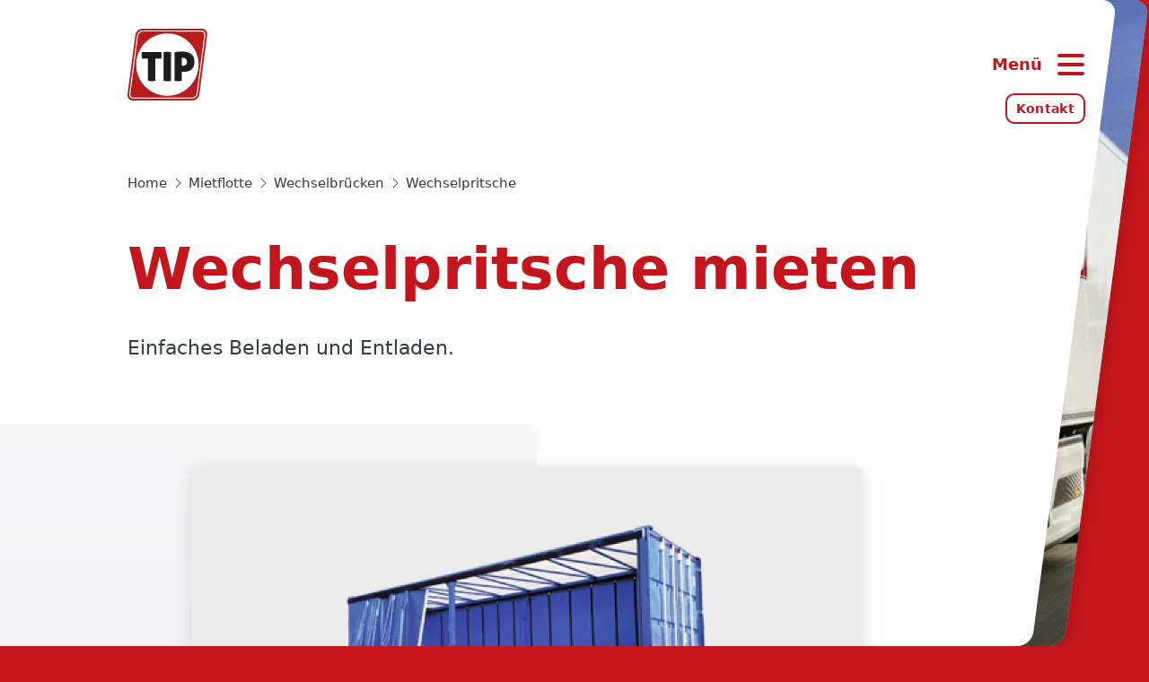

--- FILE ---
content_type: text/html; charset=utf-8
request_url: https://www.tip-group.com/de/mietflotte/wechselbruecken/wechselpritsche
body_size: 16915
content:
<!DOCTYPE html><html lang="en"><head><meta charSet="utf-8"/><meta name="viewport" content="width=device-width"/><script>
						function openLightbox(id) {
							document.getElementById('lightbox' + id).style.display = 'flex';
						}  
						function closeLightbox(id) {
							document.getElementById('lightbox' + id).style.display = 'none';
						}
						function smoothScroll(event, target) {
							event.preventDefault();
							document.querySelector(target).scrollIntoView({
								behavior: 'smooth'
							});
						}
						</script><title>TIP Group Deutschland | Wechselbrücke mit Plane</title><meta name="description" content="Die Wechselpritsche ist ein ideales Transportmittel und befördert unterschiedliche Frachten. Gardinenbrücke mieten Sie einfach bei TIP."/><meta property="og:title" content="Wechselpritsche mieten | TIP Group"/><meta property="og:description" content="Einfaches Beladen und Entladen."/><meta property="og:image" content="https://cdn.tip-group.com/s3fs-public/styles/og_image/public/equipment/image/1d21aaaf166642fb87595141e19de879_2.png.webp?itok=sDozgogg"/><meta property="og:image" content="https://cdn.tip-group.com/s3fs-public/styles/og_image/public/equipment/images/1d21aaaf166642fb87595141e19de879_1.png.webp?itok=juTKjlIC"/><meta name="next-head-count" content="9"/><meta name="theme-color" content="#C4151C"/><link rel="icon" href="/favicon-16x16.png" type="image/png" sizes="16x16"/><link rel="icon" href="/favicon-32x32.png" type="image/png" sizes="32x32"/><link rel="icon" href="/favicon-96x96.png" type="image/png" sizes="96x96"/><link rel="apple-touch-icon" href="/logo192.png"/><meta property="og:site_name" content="TIP Group"/><link rel="preconnect" href="https://www.googletagmanager.com"/><script>(function(w,d,s,l,i){w[l]=w[l]||[];w[l].push({'gtm.start':
    new Date().getTime(),event:'gtm.js'});var f=d.getElementsByTagName(s)[0],
    j=d.createElement(s),dl=l!='dataLayer'?'&l='+l:'';j.async=true;j.src=
    'https://www.googletagmanager.com/gtm.js?id='+i+dl;f.parentNode.insertBefore(j,f);
    })(window,document,'script','dataLayer','GTM-KRT2599');</script><link rel="preload" href="/_next/static/css/e0135c5eade713fd.css" as="style"/><link rel="stylesheet" href="/_next/static/css/e0135c5eade713fd.css" data-n-g=""/><link rel="preload" href="/_next/static/css/595c6d4bccb5989f.css" as="style"/><link rel="stylesheet" href="/_next/static/css/595c6d4bccb5989f.css" data-n-p=""/><link rel="preload" href="/_next/static/css/3547598efa584fb8.css" as="style"/><link rel="stylesheet" href="/_next/static/css/3547598efa584fb8.css" data-n-p=""/><noscript data-n-css=""></noscript><script defer="" nomodule="" src="/_next/static/chunks/polyfills-c67a75d1b6f99dc8.js"></script><script src="/js/newrelic.js" defer="" data-nscript="beforeInteractive"></script><script src="/_next/static/chunks/webpack-87b3a303122f2f0d.js" defer=""></script><script src="/_next/static/chunks/framework-6956cc2a6f4190cb.js" defer=""></script><script src="/_next/static/chunks/main-c044e053b3b28d42.js" defer=""></script><script src="/_next/static/chunks/pages/_app-5db6d2d24a67c4fc.js" defer=""></script><script src="/_next/static/chunks/7d0bf13e-8571b1dea473fed9.js" defer=""></script><script src="/_next/static/chunks/706-d2f41848952ebf6f.js" defer=""></script><script src="/_next/static/chunks/694-dbf3c75ec9c38472.js" defer=""></script><script src="/_next/static/chunks/pages/%5Blocale%5D/%5B...slug%5D-6c6f4610233a9386.js" defer=""></script><script src="/_next/static/MWuqzDr3cNU3sEIJKzwZh/_buildManifest.js" defer=""></script><script src="/_next/static/MWuqzDr3cNU3sEIJKzwZh/_ssgManifest.js" defer=""></script></head><body><noscript><iframe src="https://www.googletagmanager.com/ns.html?id=GTM-KRT2599" height="0" width="0" style="display:none;visibility:hidden"></iframe></noscript><div id="__next"><div class="layout_container__P9kXq"><div class="layout_scrollable__q4t_p"><header class="header_container__E68Ts"><div class="header_navbar__OUPjQ"><div class="header_navbarBody__JJziM"><div class="navigation_container__nmRy4"><div class="navigation_scrollable___YXrs"><div class="country-switcher_switcher__Uxmy7"><div class="country-switcher_location__hq_NI">Deutschland / de<svg width="24" height="24" viewBox="0 0 24 24" fill="none" xmlns="http://www.w3.org/2000/svg" class="country-switcher_marker__Ry47_" role="img" focusable="false"><path d="M15 9C15 10.6569 13.6569 12 12 12C10.3431 12 9 10.6569 9 9C9 7.34315 10.3431 6 12 6C13.6569 6 15 7.34315 15 9Z" stroke-width="2"></path><path d="M19 9C19 16 12 22 12 22C12 22 5 16 5 9C5 5.13401 8.13401 2 12 2C15.866 2 19 5.13401 19 9Z" stroke-width="2"></path></svg></div><button class="country-switcher_button__akkEa"><span>Standort und Sprache ändern</span><svg width="24" height="24" viewBox="0 0 24 24" fill="none" xmlns="http://www.w3.org/2000/svg" class="country-switcher_arrow___t53Y" role="img" focusable="false"><path fill-rule="evenodd" clip-rule="evenodd" d="M15.5858 11L11.2929 6.70711L12.7071 5.29289L18.7071 11.2929C19.0976 11.6834 19.0976 12.3166 18.7071 12.7071L12.7071 18.7071L11.2929 17.2929L15.5858 13H6V11H15.5858Z"></path></svg></button><div class="country-switcher_subnav__xbSu1"><div class="nav-sub_container__Pk5E_"><div class="nav-sub_subnavHeader__lx7bb"><button class="nav-sub_back__7oxjH" role="button"><svg width="24" height="24" viewBox="0 0 24 24" fill="none" xmlns="http://www.w3.org/2000/svg" class="nav-sub_backIcon__3P0ET" role="img" focusable="false"><path fill-rule="evenodd" clip-rule="evenodd" d="M15.5858 11L11.2929 6.70711L12.7071 5.29289L18.7071 11.2929C19.0976 11.6834 19.0976 12.3166 18.7071 12.7071L12.7071 18.7071L11.2929 17.2929L15.5858 13H6V11H15.5858Z"></path></svg>Zurück</button><div class="nav-sub_subnavTitle__Ejy52">Länder</div><div class="nav-sub_subnavInfo__7hecz">Länder, in denen TIP vertreten ist.</div></div><ul class="nav-sub_list__nWqP8"><li class="nav-link-single_item__sMwIB"><a class="nav-link_link__ks7Wb" href="/en/fleet/swap-body/curtainsider">TIP Corporate<svg width="24" height="24" viewBox="0 0 24 24" fill="none" xmlns="http://www.w3.org/2000/svg" class="nav-link_icon__LbVfJ nav-link_arrow__X0Hcv" aria-hidden="true" focusable="false"><path fill-rule="evenodd" clip-rule="evenodd" d="M12.6441 3.23509L21.6441 10.814C21.8698 11.004 22 11.284 22 11.5789C22 11.8739 21.8698 12.1539 21.6441 12.3439L12.6441 19.9228L11.3559 18.393L18.26 12.5789H3V10.5789H18.26L11.3559 4.76491L12.6441 3.23509Z"></path></svg></a></li><li class="nav-link-single_item__sMwIB"><a class="nav-link_link__ks7Wb" href="/de-at/mietflotte/wechselbruecken/wechselpritsche">Österreich<svg width="24" height="24" viewBox="0 0 24 24" fill="none" xmlns="http://www.w3.org/2000/svg" class="nav-link_icon__LbVfJ nav-link_arrow__X0Hcv" aria-hidden="true" focusable="false"><path fill-rule="evenodd" clip-rule="evenodd" d="M12.6441 3.23509L21.6441 10.814C21.8698 11.004 22 11.284 22 11.5789C22 11.8739 21.8698 12.1539 21.6441 12.3439L12.6441 19.9228L11.3559 18.393L18.26 12.5789H3V10.5789H18.26L11.3559 4.76491L12.6441 3.23509Z"></path></svg></a></li><li class="nav-link-nested_item__VuZHE nav-link-single_item__sMwIB"><span title="Belgien" class="nav-link_link__ks7Wb">Belgien<svg width="24" height="24" viewBox="0 0 24 24" fill="none" xmlns="http://www.w3.org/2000/svg" class="nav-link_icon__LbVfJ nav-link_arrow__X0Hcv" aria-hidden="true" focusable="false"><path fill-rule="evenodd" clip-rule="evenodd" d="M12.6441 3.23509L21.6441 10.814C21.8698 11.004 22 11.284 22 11.5789C22 11.8739 21.8698 12.1539 21.6441 12.3439L12.6441 19.9228L11.3559 18.393L18.26 12.5789H3V10.5789H18.26L11.3559 4.76491L12.6441 3.23509Z"></path></svg></span><div class="nav-link-nested_subnav__FRoEX"><div class="nav-sub_container__Pk5E_"><div class="nav-sub_subnavHeader__lx7bb"><button class="nav-sub_back__7oxjH" role="button"><svg width="24" height="24" viewBox="0 0 24 24" fill="none" xmlns="http://www.w3.org/2000/svg" class="nav-sub_backIcon__3P0ET" role="img" focusable="false"><path fill-rule="evenodd" clip-rule="evenodd" d="M15.5858 11L11.2929 6.70711L12.7071 5.29289L18.7071 11.2929C19.0976 11.6834 19.0976 12.3166 18.7071 12.7071L12.7071 18.7071L11.2929 17.2929L15.5858 13H6V11H15.5858Z"></path></svg>Zurück</button><div class="nav-sub_subnavTitle__Ejy52">Belgien</div><div class="nav-sub_subnavInfo__7hecz">Available languages</div></div><ul class="nav-sub_list__nWqP8"><li class="nav-link-single_item__sMwIB"><a class="nav-link_link__ks7Wb" href="/fr-be">Belgian French<svg width="24" height="24" viewBox="0 0 24 24" fill="none" xmlns="http://www.w3.org/2000/svg" class="nav-link_icon__LbVfJ nav-link_arrow__X0Hcv" aria-hidden="true" focusable="false"><path fill-rule="evenodd" clip-rule="evenodd" d="M12.6441 3.23509L21.6441 10.814C21.8698 11.004 22 11.284 22 11.5789C22 11.8739 21.8698 12.1539 21.6441 12.3439L12.6441 19.9228L11.3559 18.393L18.26 12.5789H3V10.5789H18.26L11.3559 4.76491L12.6441 3.23509Z"></path></svg></a></li><li class="nav-link-single_item__sMwIB"><a class="nav-link_link__ks7Wb" href="/nl-be">Flemish<svg width="24" height="24" viewBox="0 0 24 24" fill="none" xmlns="http://www.w3.org/2000/svg" class="nav-link_icon__LbVfJ nav-link_arrow__X0Hcv" aria-hidden="true" focusable="false"><path fill-rule="evenodd" clip-rule="evenodd" d="M12.6441 3.23509L21.6441 10.814C21.8698 11.004 22 11.284 22 11.5789C22 11.8739 21.8698 12.1539 21.6441 12.3439L12.6441 19.9228L11.3559 18.393L18.26 12.5789H3V10.5789H18.26L11.3559 4.76491L12.6441 3.23509Z"></path></svg></a></li></ul></div></div></li><li class="nav-link-single_item__sMwIB"><a class="nav-link_link__ks7Wb" href="/cs-cz/vozovy-park/vymenna-nastavba/vymenna-nastavba-plachtova">Tschechische Republik<svg width="24" height="24" viewBox="0 0 24 24" fill="none" xmlns="http://www.w3.org/2000/svg" class="nav-link_icon__LbVfJ nav-link_arrow__X0Hcv" aria-hidden="true" focusable="false"><path fill-rule="evenodd" clip-rule="evenodd" d="M12.6441 3.23509L21.6441 10.814C21.8698 11.004 22 11.284 22 11.5789C22 11.8739 21.8698 12.1539 21.6441 12.3439L12.6441 19.9228L11.3559 18.393L18.26 12.5789H3V10.5789H18.26L11.3559 4.76491L12.6441 3.23509Z"></path></svg></a></li><li class="nav-link-single_item__sMwIB"><a class="nav-link_link__ks7Wb" href="/da-dk/flaade/veksellad/veksellad-gardin">Dänemark<svg width="24" height="24" viewBox="0 0 24 24" fill="none" xmlns="http://www.w3.org/2000/svg" class="nav-link_icon__LbVfJ nav-link_arrow__X0Hcv" aria-hidden="true" focusable="false"><path fill-rule="evenodd" clip-rule="evenodd" d="M12.6441 3.23509L21.6441 10.814C21.8698 11.004 22 11.284 22 11.5789C22 11.8739 21.8698 12.1539 21.6441 12.3439L12.6441 19.9228L11.3559 18.393L18.26 12.5789H3V10.5789H18.26L11.3559 4.76491L12.6441 3.23509Z"></path></svg></a></li><li class="nav-link-single_item__sMwIB"><a class="nav-link_link__ks7Wb" href="/fi/kalusto/jalkakontti/jalkakontti-verhokapelli">Finnland<svg width="24" height="24" viewBox="0 0 24 24" fill="none" xmlns="http://www.w3.org/2000/svg" class="nav-link_icon__LbVfJ nav-link_arrow__X0Hcv" aria-hidden="true" focusable="false"><path fill-rule="evenodd" clip-rule="evenodd" d="M12.6441 3.23509L21.6441 10.814C21.8698 11.004 22 11.284 22 11.5789C22 11.8739 21.8698 12.1539 21.6441 12.3439L12.6441 19.9228L11.3559 18.393L18.26 12.5789H3V10.5789H18.26L11.3559 4.76491L12.6441 3.23509Z"></path></svg></a></li><li class="nav-link-single_item__sMwIB"><a class="nav-link_link__ks7Wb" href="/fr">Frankreich<svg width="24" height="24" viewBox="0 0 24 24" fill="none" xmlns="http://www.w3.org/2000/svg" class="nav-link_icon__LbVfJ nav-link_arrow__X0Hcv" aria-hidden="true" focusable="false"><path fill-rule="evenodd" clip-rule="evenodd" d="M12.6441 3.23509L21.6441 10.814C21.8698 11.004 22 11.284 22 11.5789C22 11.8739 21.8698 12.1539 21.6441 12.3439L12.6441 19.9228L11.3559 18.393L18.26 12.5789H3V10.5789H18.26L11.3559 4.76491L12.6441 3.23509Z"></path></svg></a></li><li class="nav-link-single_item__sMwIB"><a class="nav-link_link__ks7Wb" href="/de/mietflotte/wechselbruecken/wechselpritsche">Deutschland<svg width="24" height="24" viewBox="0 0 24 24" fill="none" xmlns="http://www.w3.org/2000/svg" class="nav-link_icon__LbVfJ nav-link_arrow__X0Hcv" aria-hidden="true" focusable="false"><path fill-rule="evenodd" clip-rule="evenodd" d="M12.6441 3.23509L21.6441 10.814C21.8698 11.004 22 11.284 22 11.5789C22 11.8739 21.8698 12.1539 21.6441 12.3439L12.6441 19.9228L11.3559 18.393L18.26 12.5789H3V10.5789H18.26L11.3559 4.76491L12.6441 3.23509Z"></path></svg></a></li><li class="nav-link-single_item__sMwIB"><a class="nav-link_link__ks7Wb" href="/it/attrezzature/cassa-mobile/cassa-mobile-centinata">Italien<svg width="24" height="24" viewBox="0 0 24 24" fill="none" xmlns="http://www.w3.org/2000/svg" class="nav-link_icon__LbVfJ nav-link_arrow__X0Hcv" aria-hidden="true" focusable="false"><path fill-rule="evenodd" clip-rule="evenodd" d="M12.6441 3.23509L21.6441 10.814C21.8698 11.004 22 11.284 22 11.5789C22 11.8739 21.8698 12.1539 21.6441 12.3439L12.6441 19.9228L11.3559 18.393L18.26 12.5789H3V10.5789H18.26L11.3559 4.76491L12.6441 3.23509Z"></path></svg></a></li><li class="nav-link-single_item__sMwIB"><a class="nav-link_link__ks7Wb" href="/nl">Niederlande<svg width="24" height="24" viewBox="0 0 24 24" fill="none" xmlns="http://www.w3.org/2000/svg" class="nav-link_icon__LbVfJ nav-link_arrow__X0Hcv" aria-hidden="true" focusable="false"><path fill-rule="evenodd" clip-rule="evenodd" d="M12.6441 3.23509L21.6441 10.814C21.8698 11.004 22 11.284 22 11.5789C22 11.8739 21.8698 12.1539 21.6441 12.3439L12.6441 19.9228L11.3559 18.393L18.26 12.5789H3V10.5789H18.26L11.3559 4.76491L12.6441 3.23509Z"></path></svg></a></li><li class="nav-link-single_item__sMwIB"><a class="nav-link_link__ks7Wb" href="/no">Norwegen<svg width="24" height="24" viewBox="0 0 24 24" fill="none" xmlns="http://www.w3.org/2000/svg" class="nav-link_icon__LbVfJ nav-link_arrow__X0Hcv" aria-hidden="true" focusable="false"><path fill-rule="evenodd" clip-rule="evenodd" d="M12.6441 3.23509L21.6441 10.814C21.8698 11.004 22 11.284 22 11.5789C22 11.8739 21.8698 12.1539 21.6441 12.3439L12.6441 19.9228L11.3559 18.393L18.26 12.5789H3V10.5789H18.26L11.3559 4.76491L12.6441 3.23509Z"></path></svg></a></li><li class="nav-link-single_item__sMwIB"><a class="nav-link_link__ks7Wb" href="/pl/flota/nadwozie-wymienne/wymienne-nadwozie-kurtynowe">Polen<svg width="24" height="24" viewBox="0 0 24 24" fill="none" xmlns="http://www.w3.org/2000/svg" class="nav-link_icon__LbVfJ nav-link_arrow__X0Hcv" aria-hidden="true" focusable="false"><path fill-rule="evenodd" clip-rule="evenodd" d="M12.6441 3.23509L21.6441 10.814C21.8698 11.004 22 11.284 22 11.5789C22 11.8739 21.8698 12.1539 21.6441 12.3439L12.6441 19.9228L11.3559 18.393L18.26 12.5789H3V10.5789H18.26L11.3559 4.76491L12.6441 3.23509Z"></path></svg></a></li><li class="nav-link-single_item__sMwIB"><a class="nav-link_link__ks7Wb" href="/ro/flota/cutii-mobile/cutii-mobile-cu-prelata">Rumänien<svg width="24" height="24" viewBox="0 0 24 24" fill="none" xmlns="http://www.w3.org/2000/svg" class="nav-link_icon__LbVfJ nav-link_arrow__X0Hcv" aria-hidden="true" focusable="false"><path fill-rule="evenodd" clip-rule="evenodd" d="M12.6441 3.23509L21.6441 10.814C21.8698 11.004 22 11.284 22 11.5789C22 11.8739 21.8698 12.1539 21.6441 12.3439L12.6441 19.9228L11.3559 18.393L18.26 12.5789H3V10.5789H18.26L11.3559 4.76491L12.6441 3.23509Z"></path></svg></a></li><li class="nav-link-single_item__sMwIB"><a class="nav-link_link__ks7Wb" href="/es">Spanien<svg width="24" height="24" viewBox="0 0 24 24" fill="none" xmlns="http://www.w3.org/2000/svg" class="nav-link_icon__LbVfJ nav-link_arrow__X0Hcv" aria-hidden="true" focusable="false"><path fill-rule="evenodd" clip-rule="evenodd" d="M12.6441 3.23509L21.6441 10.814C21.8698 11.004 22 11.284 22 11.5789C22 11.8739 21.8698 12.1539 21.6441 12.3439L12.6441 19.9228L11.3559 18.393L18.26 12.5789H3V10.5789H18.26L11.3559 4.76491L12.6441 3.23509Z"></path></svg></a></li><li class="nav-link-single_item__sMwIB"><a class="nav-link_link__ks7Wb" href="/sv-se">Schweden<svg width="24" height="24" viewBox="0 0 24 24" fill="none" xmlns="http://www.w3.org/2000/svg" class="nav-link_icon__LbVfJ nav-link_arrow__X0Hcv" aria-hidden="true" focusable="false"><path fill-rule="evenodd" clip-rule="evenodd" d="M12.6441 3.23509L21.6441 10.814C21.8698 11.004 22 11.284 22 11.5789C22 11.8739 21.8698 12.1539 21.6441 12.3439L12.6441 19.9228L11.3559 18.393L18.26 12.5789H3V10.5789H18.26L11.3559 4.76491L12.6441 3.23509Z"></path></svg></a></li><li class="nav-link-nested_item__VuZHE nav-link-single_item__sMwIB"><span title="Schweiz" class="nav-link_link__ks7Wb">Schweiz<svg width="24" height="24" viewBox="0 0 24 24" fill="none" xmlns="http://www.w3.org/2000/svg" class="nav-link_icon__LbVfJ nav-link_arrow__X0Hcv" aria-hidden="true" focusable="false"><path fill-rule="evenodd" clip-rule="evenodd" d="M12.6441 3.23509L21.6441 10.814C21.8698 11.004 22 11.284 22 11.5789C22 11.8739 21.8698 12.1539 21.6441 12.3439L12.6441 19.9228L11.3559 18.393L18.26 12.5789H3V10.5789H18.26L11.3559 4.76491L12.6441 3.23509Z"></path></svg></span><div class="nav-link-nested_subnav__FRoEX"><div class="nav-sub_container__Pk5E_"><div class="nav-sub_subnavHeader__lx7bb"><button class="nav-sub_back__7oxjH" role="button"><svg width="24" height="24" viewBox="0 0 24 24" fill="none" xmlns="http://www.w3.org/2000/svg" class="nav-sub_backIcon__3P0ET" role="img" focusable="false"><path fill-rule="evenodd" clip-rule="evenodd" d="M15.5858 11L11.2929 6.70711L12.7071 5.29289L18.7071 11.2929C19.0976 11.6834 19.0976 12.3166 18.7071 12.7071L12.7071 18.7071L11.2929 17.2929L15.5858 13H6V11H15.5858Z"></path></svg>Zurück</button><div class="nav-sub_subnavTitle__Ejy52">Schweiz</div><div class="nav-sub_subnavInfo__7hecz">Available languages</div></div><ul class="nav-sub_list__nWqP8"><li class="nav-link-single_item__sMwIB"><a class="nav-link_link__ks7Wb" href="/fr-ch/notre-flotte/caisses-mobiles/caisse-mobile-rideaux-coulissants">Swiss French<svg width="24" height="24" viewBox="0 0 24 24" fill="none" xmlns="http://www.w3.org/2000/svg" class="nav-link_icon__LbVfJ nav-link_arrow__X0Hcv" aria-hidden="true" focusable="false"><path fill-rule="evenodd" clip-rule="evenodd" d="M12.6441 3.23509L21.6441 10.814C21.8698 11.004 22 11.284 22 11.5789C22 11.8739 21.8698 12.1539 21.6441 12.3439L12.6441 19.9228L11.3559 18.393L18.26 12.5789H3V10.5789H18.26L11.3559 4.76491L12.6441 3.23509Z"></path></svg></a></li><li class="nav-link-single_item__sMwIB"><a class="nav-link_link__ks7Wb" href="/de-ch/attrezzature/cassa-mobile/cassa-mobile-centinata">Swiss German<svg width="24" height="24" viewBox="0 0 24 24" fill="none" xmlns="http://www.w3.org/2000/svg" class="nav-link_icon__LbVfJ nav-link_arrow__X0Hcv" aria-hidden="true" focusable="false"><path fill-rule="evenodd" clip-rule="evenodd" d="M12.6441 3.23509L21.6441 10.814C21.8698 11.004 22 11.284 22 11.5789C22 11.8739 21.8698 12.1539 21.6441 12.3439L12.6441 19.9228L11.3559 18.393L18.26 12.5789H3V10.5789H18.26L11.3559 4.76491L12.6441 3.23509Z"></path></svg></a></li></ul></div></div></li><li class="nav-link-single_item__sMwIB"><a class="nav-link_link__ks7Wb" href="/en-gb">Großbritannien<svg width="24" height="24" viewBox="0 0 24 24" fill="none" xmlns="http://www.w3.org/2000/svg" class="nav-link_icon__LbVfJ nav-link_arrow__X0Hcv" aria-hidden="true" focusable="false"><path fill-rule="evenodd" clip-rule="evenodd" d="M12.6441 3.23509L21.6441 10.814C21.8698 11.004 22 11.284 22 11.5789C22 11.8739 21.8698 12.1539 21.6441 12.3439L12.6441 19.9228L11.3559 18.393L18.26 12.5789H3V10.5789H18.26L11.3559 4.76491L12.6441 3.23509Z"></path></svg></a></li></ul></div></div></div><hr class="navigation_divider__tvE97"/><nav class="nav-main_nav__2ndmY" role="navigation"><ul class="nav-main_list__aUI8R"><li class="nav-link-single_item__sMwIB"><a class="nav-link_link__ks7Wb" href="/de/services/werkstattservice">Werkstattservice<svg width="24" height="24" viewBox="0 0 24 24" fill="none" xmlns="http://www.w3.org/2000/svg" class="nav-link_icon__LbVfJ nav-link_arrow__X0Hcv" aria-hidden="true" focusable="false"><path fill-rule="evenodd" clip-rule="evenodd" d="M12.6441 3.23509L21.6441 10.814C21.8698 11.004 22 11.284 22 11.5789C22 11.8739 21.8698 12.1539 21.6441 12.3439L12.6441 19.9228L11.3559 18.393L18.26 12.5789H3V10.5789H18.26L11.3559 4.76491L12.6441 3.23509Z"></path></svg></a></li><li class="nav-link-single_item__sMwIB"><a class="nav-link_link__ks7Wb" href="/de/miete">Miete<svg width="24" height="24" viewBox="0 0 24 24" fill="none" xmlns="http://www.w3.org/2000/svg" class="nav-link_icon__LbVfJ nav-link_arrow__X0Hcv" aria-hidden="true" focusable="false"><path fill-rule="evenodd" clip-rule="evenodd" d="M12.6441 3.23509L21.6441 10.814C21.8698 11.004 22 11.284 22 11.5789C22 11.8739 21.8698 12.1539 21.6441 12.3439L12.6441 19.9228L11.3559 18.393L18.26 12.5789H3V10.5789H18.26L11.3559 4.76491L12.6441 3.23509Z"></path></svg></a></li><li class="nav-link-single_item__sMwIB"><a class="nav-link_link__ks7Wb" target="_blank" rel="nofollow noopener" href="https://www.tip-used.com/de-de/">Gebrauchtfahrzeuge<svg width="24" height="24" viewBox="0 0 24 24" fill="none" xmlns="http://www.w3.org/2000/svg" class="nav-link_icon__LbVfJ nav-link_arrow__X0Hcv" aria-hidden="true" focusable="false"><path fill-rule="evenodd" clip-rule="evenodd" d="M12.6441 3.23509L21.6441 10.814C21.8698 11.004 22 11.284 22 11.5789C22 11.8739 21.8698 12.1539 21.6441 12.3439L12.6441 19.9228L11.3559 18.393L18.26 12.5789H3V10.5789H18.26L11.3559 4.76491L12.6441 3.23509Z"></path></svg></a></li><li class="nav-link-single_item__sMwIB"><a class="nav-link_link__ks7Wb" href="/de/mietflotte">Mietflotte<svg width="24" height="24" viewBox="0 0 24 24" fill="none" xmlns="http://www.w3.org/2000/svg" class="nav-link_icon__LbVfJ nav-link_arrow__X0Hcv" aria-hidden="true" focusable="false"><path fill-rule="evenodd" clip-rule="evenodd" d="M12.6441 3.23509L21.6441 10.814C21.8698 11.004 22 11.284 22 11.5789C22 11.8739 21.8698 12.1539 21.6441 12.3439L12.6441 19.9228L11.3559 18.393L18.26 12.5789H3V10.5789H18.26L11.3559 4.76491L12.6441 3.23509Z"></path></svg></a></li><li class="nav-link-single_item__sMwIB"><a class="nav-link_link__ks7Wb" href="/de/digitale-services">Digitale Services<svg width="24" height="24" viewBox="0 0 24 24" fill="none" xmlns="http://www.w3.org/2000/svg" class="nav-link_icon__LbVfJ nav-link_arrow__X0Hcv" aria-hidden="true" focusable="false"><path fill-rule="evenodd" clip-rule="evenodd" d="M12.6441 3.23509L21.6441 10.814C21.8698 11.004 22 11.284 22 11.5789C22 11.8739 21.8698 12.1539 21.6441 12.3439L12.6441 19.9228L11.3559 18.393L18.26 12.5789H3V10.5789H18.26L11.3559 4.76491L12.6441 3.23509Z"></path></svg></a></li><li class="nav-link-single_item__sMwIB"><a class="nav-link_link__ks7Wb" target="_blank" rel="nofollow noopener" href="https://careers.tip-group.com/de">Karriere<svg width="24" height="24" viewBox="0 0 24 24" fill="none" xmlns="http://www.w3.org/2000/svg" class="nav-link_icon__LbVfJ nav-link_arrow__X0Hcv" aria-hidden="true" focusable="false"><path fill-rule="evenodd" clip-rule="evenodd" d="M12.6441 3.23509L21.6441 10.814C21.8698 11.004 22 11.284 22 11.5789C22 11.8739 21.8698 12.1539 21.6441 12.3439L12.6441 19.9228L11.3559 18.393L18.26 12.5789H3V10.5789H18.26L11.3559 4.76491L12.6441 3.23509Z"></path></svg></a></li><li class="nav-link-single_item__sMwIB"><a class="nav-link_link__ks7Wb" href="/de/standorte">Standorte<svg width="24" height="24" viewBox="0 0 24 24" fill="none" xmlns="http://www.w3.org/2000/svg" class="nav-link_icon__LbVfJ nav-link_arrow__X0Hcv" aria-hidden="true" focusable="false"><path fill-rule="evenodd" clip-rule="evenodd" d="M12.6441 3.23509L21.6441 10.814C21.8698 11.004 22 11.284 22 11.5789C22 11.8739 21.8698 12.1539 21.6441 12.3439L12.6441 19.9228L11.3559 18.393L18.26 12.5789H3V10.5789H18.26L11.3559 4.76491L12.6441 3.23509Z"></path></svg></a></li><li class="nav-link-single_item__sMwIB"><a class="nav-link_link__ks7Wb" href="/de/kontaktieren-sie-uns">Kontakt<svg width="24" height="24" viewBox="0 0 24 24" fill="none" xmlns="http://www.w3.org/2000/svg" class="nav-link_icon__LbVfJ nav-link_arrow__X0Hcv" aria-hidden="true" focusable="false"><path fill-rule="evenodd" clip-rule="evenodd" d="M12.6441 3.23509L21.6441 10.814C21.8698 11.004 22 11.284 22 11.5789C22 11.8739 21.8698 12.1539 21.6441 12.3439L12.6441 19.9228L11.3559 18.393L18.26 12.5789H3V10.5789H18.26L11.3559 4.76491L12.6441 3.23509Z"></path></svg></a></li></ul></nav><hr class="navigation_divider__tvE97"/><nav class="nav-navbar_nav__QIwPn" role="navigation"><ul class="nav-navbar_list__iD51s"><li class="nav-navbar_item__44vEE"><a title="Über TIP" class="nav-navbar_link__9AyY_" href="/de/ueber-uns">Über TIP</a></li></ul></nav><div class="navigation_info__9UqRc"><p>TIP Group © 2025</p></div></div></div></div></div><div class="header_panel__aFpl7"><button class="hamburger_button__0zNyC header_trigger__nzax3" title="Menü"><span class="hamburger_label__RnI6J">Menü</span><span class="hamburger_icons__0wDIQ"><svg width="32" height="32" viewBox="0 0 32 32" fill="none" xmlns="http://www.w3.org/2000/svg" class="hamburger_icon__hxrrP hamburger_hamburger__dx3wb" role="img" focusable="false"><path d="M3 6H29M3 16H29M3 26H29" stroke-width="4" stroke-linecap="round"></path></svg><svg width="32" height="32" viewBox="0 0 32 32" fill="none" xmlns="http://www.w3.org/2000/svg" class="hamburger_icon__hxrrP hamburger_close__FmJ5E" role="img" focusable="false"><path d="M5.5 5.5L16 16M26.5 26.5L16 16M16 16L26.5 5.5M16 16L5.5 26.5" stroke-width="4" stroke-linecap="round"></path></svg></span></button><a class="header_contactButton__u9C7P button_button__Wuoeg button_secondary__0zg5Z button_small__VpI25" href="/de/kontaktieren-sie-uns">Kontakt</a></div><div class="header_cover__GcNje"><div class="header_coverFrame__lTwRP"><picture class="header_coverMask__HsS8p header_maskImage__JBPpi"><source srcSet="https://cdn.tip-group.com/s3fs-public/styles/1_1/public/intro/image/Homepage-etruck_0.png.webp?itok=B6pbYYWU" media="(min-width: 768px)"/><img src="https://cdn.tip-group.com/s3fs-public/styles/1_1_sm/public/intro/image/Homepage-etruck_0.png.webp?itok=prgOuwDe" alt="" class="header_coverImage__R88Dc" loading="lazy" decoding="async" width="600" height="600"/></picture></div></div></header><div></div><main class="content_container__TH9HL" role="main"><div class="content_header__Vi7Zm"><a class="content_brand__2yHEz" aria-label="Home — Tip-Group" href="/de"><svg width="108" height="96" viewBox="0 0 108 96" fill="none" xmlns="http://www.w3.org/2000/svg" class="content_logo__fnfh_" role="img" focusable="false"><path d="M96.0881 87.6458C95.744 89.9246 94.6097 92.01 92.8836 93.5372C91.1574 95.0644 88.9494 95.9361 86.6455 96H7.35393C6.29506 96.0296 5.24276 95.8244 4.27255 95.3993C3.30233 94.9741 2.43825 94.3395 1.7423 93.5409C1.04635 92.7423 0.535785 91.7996 0.247243 90.7803C-0.041299 89.7611 -0.100666 88.6906 0.0734003 87.6458L10.5162 8.33948C10.8634 6.06327 11.9991 3.98133 13.725 2.45712C15.4508 0.932906 17.6571 0.0632476 19.9588 -3.42116e-05H99.2798C100.336 -0.0301131 101.386 0.174473 102.354 0.598991C103.322 1.02351 104.184 1.65739 104.877 2.45499C105.571 3.25259 106.079 4.19406 106.365 5.21159C106.651 6.22913 106.707 7.2974 106.531 8.33948L96.0881 87.6458Z" fill="#B71C1C"></path><path d="M95.0441 47.9927C95.047 56.249 92.6014 64.3208 88.0165 71.1871C83.4316 78.0535 76.9135 83.4059 69.2865 86.5675C61.6594 89.7291 53.2661 90.5578 45.168 88.9488C37.07 87.3399 29.6309 83.3655 23.7918 77.5284C17.9526 71.6913 13.9756 64.2537 12.3638 56.1562C10.752 48.0587 11.5778 39.6651 14.7367 32.037C17.8956 24.4088 23.2457 17.8888 30.1104 13.3015C36.9751 8.7142 45.0461 6.26572 53.3024 6.26572C64.3704 6.26572 74.9854 10.6615 82.813 18.4864C90.6407 26.3113 95.0402 36.9247 95.0441 47.9927Z" fill="white"></path><path fill-rule="evenodd" clip-rule="evenodd" d="M85.9542 93.7051V93.4551L85.9666 93.7048C87.8841 93.6099 89.7114 92.8621 91.1452 91.5854C92.5791 90.3087 93.5333 88.5801 93.8492 86.6864L104.145 9.03898L104.146 9.03644C104.276 8.18894 104.222 7.32343 103.99 6.49821C103.757 5.67216 103.349 4.90567 102.795 4.25052L102.791 4.24672C102.242 3.62358 101.565 3.12553 100.807 2.78616C100.049 2.4469 99.227 2.2741 98.3965 2.27942L20.7383 2.27931L20.7312 2.27952C18.7865 2.3353 16.923 3.07161 15.4655 4.36015C14.0079 5.64869 13.0486 7.40778 12.7547 9.33093L2.45908 86.975L2.45868 86.9776C2.32878 87.8251 2.38199 88.6906 2.61474 89.5157C2.84773 90.3418 3.25512 91.1083 3.80958 91.7635L3.81429 91.7687C4.37564 92.3953 5.06606 92.8928 5.83805 93.2271C6.60922 93.561 7.44351 93.7241 8.28363 93.7051H85.9542ZM16.3413 5.4473C17.5386 4.38736 19.07 3.78152 20.6683 3.73545L98.3237 3.76502L98.3326 3.7647C98.9632 3.74229 99.5912 3.85492 100.175 4.09503C100.756 4.33427 101.28 4.69458 101.711 5.15195C102.128 5.64887 102.434 6.22997 102.607 6.85565C102.78 7.48351 102.815 8.14139 102.71 8.78419L92.4879 86.3995L92.4873 86.403C92.2327 87.9755 91.4427 89.4118 90.2511 90.4691C89.0598 91.526 87.5402 92.1391 85.9491 92.205L8.28056 92.2048L8.27132 92.2051C7.64078 92.2285 7.01258 92.1163 6.42908 91.8761C5.84762 91.6369 5.32401 91.2761 4.89337 90.818C4.47587 90.321 4.17039 89.7399 3.99778 89.1142C3.82458 88.4863 3.78937 87.8284 3.89434 87.1856L14.1168 9.53839L14.1172 9.53607C14.3565 7.95466 15.1437 6.50751 16.3413 5.4473Z" fill="white"></path><path d="M45.4775 33.6229C45.4039 32.9463 45.2863 32.1521 45.1539 31.4167C45.1409 31.3595 45.1093 31.3083 45.064 31.271C45.0188 31.2338 44.9624 31.2126 44.9038 31.2108H19.6794C19.6208 31.2126 19.5644 31.2338 19.5192 31.271C19.4739 31.3083 19.4423 31.3595 19.4293 31.4167C19.1306 32.7748 18.968 34.1593 18.944 35.5497C18.9586 36.9795 19.1212 38.404 19.4293 39.8003C19.4423 39.8575 19.4739 39.9087 19.5192 39.946C19.5644 39.9832 19.6208 40.0044 19.6794 40.0062H27.3423V69.4225C27.3381 69.4826 27.3571 69.5421 27.3954 69.5886C27.4337 69.6351 27.4884 69.6651 27.5482 69.6725C29.1201 69.9692 30.7143 70.1316 32.3137 70.1579C33.8981 70.1258 35.4772 69.9634 37.035 69.6725C37.0948 69.6651 37.1495 69.6351 37.1878 69.5886C37.2261 69.5421 37.2451 69.4826 37.2409 69.4225V40.0062H44.9038C44.9645 40.0037 45.0224 39.9804 45.068 39.9402C45.1135 39.9001 45.1438 39.8455 45.1539 39.7856C45.4172 38.3882 45.5648 36.9714 45.5951 35.5497C45.5956 34.906 45.5612 34.2628 45.4922 33.6229" fill="#1C1C1B"></path><path d="M58.259 69.4815V31.5786C58.261 31.5477 58.2569 31.5167 58.2469 31.4874C58.2368 31.4581 58.2211 31.431 58.2006 31.4078C58.1801 31.3845 58.1552 31.3656 58.1274 31.352C58.0996 31.3384 58.0693 31.3304 58.0384 31.3286C57.1265 31.1815 56.244 31.0638 55.4498 31.005C54.6555 30.9462 53.9789 30.8873 53.3024 30.8873C52.6258 30.8873 51.9786 30.8873 51.1844 31.005C50.3902 31.1227 49.5077 31.1815 48.5663 31.3139C48.504 31.3244 48.4475 31.3569 48.4071 31.4054C48.3666 31.454 48.3448 31.5154 48.3457 31.5786V69.4815C48.3415 69.5416 48.3605 69.601 48.3988 69.6475C48.4371 69.6941 48.4918 69.7241 48.5516 69.7315C50.1285 70.0275 51.7276 70.1899 53.3318 70.2169C54.9114 70.1853 56.4856 70.023 58.0384 69.7315C58.0693 69.7296 58.0996 69.7217 58.1274 69.7081C58.1552 69.6945 58.1801 69.6755 58.2006 69.6523C58.2211 69.6291 58.2368 69.602 58.2469 69.5727C58.2569 69.5434 58.261 69.5124 58.259 69.4815Z" fill="#1C1C1B"></path><path d="M72.6142 39.0208H73.9527C74.6817 39.0172 75.4082 39.1062 76.1148 39.2855C76.7619 39.4354 77.3659 39.7323 77.8798 40.1533C78.4022 40.6026 78.8062 41.1733 79.0564 41.8153C79.3378 42.6379 79.4625 43.506 79.4241 44.3745C79.4803 45.0735 79.3889 45.7765 79.1558 46.4378C78.9227 47.0992 78.5531 47.7041 78.071 48.2134C77.1025 49.086 75.8284 49.5406 74.5263 49.4783C74.0851 49.4783 73.6438 49.4783 73.2173 49.4783H72.5554L72.6142 39.0208ZM72.6142 69.4813V57.4354H72.8937L73.8056 57.5236C76.1816 57.7498 78.5788 57.5707 80.8949 56.9941C82.4994 56.5786 84.0013 55.8377 85.3074 54.8173C86.6438 53.7218 87.7022 52.3258 88.3961 50.7432C89.226 48.7253 89.6219 46.5554 89.558 44.3745C89.6508 41.946 89.1457 39.5318 88.0872 37.344C87.1963 35.6357 85.879 34.1867 84.2631 33.1375C82.6488 32.13 80.8564 31.441 78.9829 31.1078C77.0957 30.758 75.1807 30.5808 73.2614 30.5783C71.1346 30.5523 69.0081 30.6505 66.8928 30.8725L63.1422 31.3137C63.0784 31.3239 63.0201 31.3558 62.9772 31.404C62.9343 31.4523 62.9095 31.5139 62.9069 31.5785V69.4813C62.9064 69.5428 62.9287 69.6024 62.9694 69.6485C63.0101 69.6946 63.0664 69.7241 63.1275 69.7314C64.6652 70.0239 66.2249 70.1863 67.79 70.2167C68.4224 70.2167 69.1284 70.2167 69.8785 70.1138C70.6286 70.0108 71.4817 69.9079 72.4083 69.7314C72.4681 69.724 72.5228 69.6939 72.5611 69.6474C72.5995 69.6009 72.6185 69.5414 72.6142 69.4813Z" fill="#1C1C1B"></path></svg></a></div><div class="content_body__Z2VET"><div></div><div class="breadcrumbs_container__khyA0"><ul class="breadcrumbs_list__HK3uE"><li class="breadcrumbs_item__IoWad"><a class="breadcrumbs_link__U5pGi" title="Home" href="/de">Home</a><svg width="16" height="24" viewBox="0 0 16 24" fill="none" xmlns="http://www.w3.org/2000/svg" class="breadcrumbs_icon__tba8c breadcrumbs_separator__XrR7y" role="img" focusable="false"><path fill-rule="evenodd" clip-rule="evenodd" d="M6.35355 6.64645L11.3536 11.6464C11.5488 11.8417 11.5488 12.1583 11.3536 12.3536L6.35355 17.3536L5.64645 16.6464L10.2929 12L5.64645 7.35355L6.35355 6.64645Z" fill="#434F5B"></path></svg></li><li class="breadcrumbs_item__IoWad"><a class="breadcrumbs_link__U5pGi" title="Mietflotte" href="/de/mietflotte">Mietflotte</a><svg width="16" height="24" viewBox="0 0 16 24" fill="none" xmlns="http://www.w3.org/2000/svg" class="breadcrumbs_icon__tba8c breadcrumbs_separator__XrR7y" role="img" focusable="false"><path fill-rule="evenodd" clip-rule="evenodd" d="M6.35355 6.64645L11.3536 11.6464C11.5488 11.8417 11.5488 12.1583 11.3536 12.3536L6.35355 17.3536L5.64645 16.6464L10.2929 12L5.64645 7.35355L6.35355 6.64645Z" fill="#434F5B"></path></svg></li><li class="breadcrumbs_item__IoWad"><a class="breadcrumbs_link__U5pGi" title="Wechselbrücken" href="/de/mietflotte/wechselbruecken"><svg width="24" height="24" viewBox="0 0 24 24" fill="none" xmlns="http://www.w3.org/2000/svg" class="breadcrumbs_icon__tba8c breadcrumbs_back__anS7x" role="img" focusable="false"><path fill-rule="evenodd" clip-rule="evenodd" d="M14.3177 4.26894L6.81768 11.2689C6.61505 11.4581 6.5 11.7228 6.5 12C6.5 12.2772 6.61505 12.5419 6.81768 12.7311L14.3177 19.7311L15.6823 18.2689L8.96559 12L15.6823 5.73105L14.3177 4.26894Z" fill="#C4151C"></path></svg>Wechselbrücken</a><svg width="16" height="24" viewBox="0 0 16 24" fill="none" xmlns="http://www.w3.org/2000/svg" class="breadcrumbs_icon__tba8c breadcrumbs_separator__XrR7y" role="img" focusable="false"><path fill-rule="evenodd" clip-rule="evenodd" d="M6.35355 6.64645L11.3536 11.6464C11.5488 11.8417 11.5488 12.1583 11.3536 12.3536L6.35355 17.3536L5.64645 16.6464L10.2929 12L5.64645 7.35355L6.35355 6.64645Z" fill="#434F5B"></path></svg></li><li class="breadcrumbs_item__IoWad"><span class="breadcrumbs_link__U5pGi">Wechselpritsche</span></li></ul></div><article class="equipment_article__v88m5"><div class="page-header_container__OVrCK"><h1 class="heading_h1__VmPIG heading_accent__Dc4jc heading_colorPrimary__L2aJH ">Wechselpritsche mieten</h1><div class="page-header_summary___sSRK  rich-text_embed__2Opc7">Einfaches Beladen und Entladen.</div></div><div class="equipment_section__ySgzc"><div class="block-cta_container__jz_mh"></div></div><div class="equipment-gallery_container__8odTN undefined"><div class="slick-slider slick-initialized"><div class="slick-list"><div class="slick-track" style="width:100%;left:0%"><div data-index="0" class="slick-slide slick-active slick-current" tabindex="-1" aria-hidden="false" style="outline:none;width:100%"><div><div class="equipment-gallery_slide__2Gkq3" tabindex="-1" style="width:100%;display:inline-block"><picture class="equipment-gallery_mask__uDfSo"><source srcSet="https://cdn.tip-group.com/s3fs-public/styles/16_9/public/equipment/images/1d21aaaf166642fb87595141e19de879_1.png.webp?itok=6NOK94bX" media="(min-width: 768px)"/><img src="https://cdn.tip-group.com/s3fs-public/styles/16_9_sm/public/equipment/images/1d21aaaf166642fb87595141e19de879_1.png.webp?itok=DrS7czOH" alt="" class="equipment-gallery_image__P8GPt" loading="lazy" decoding="async" width="600" height="338"/></picture></div></div></div></div></div></div></div><div class="page-component_container__tKI4O page-component_containerLimited__ddDob page-component_textComponent__BPv4z  component--text"><div class=" rich-text_embed__2Opc7"><h2><span><span><span><span>Unsere Wechselpritsche zur Miete ist ein echter All-Rounder.</span></span></span></span></h2>

<p><span><span><span><span>Die Wechselpritsche oder auch Gardinenbrücke genannt, ist ein Transportbehälter, der sehr vielseitig eingesetzt werden kann. Der Vorteil, den eine Wechselpritsche gegenüber einem Wechselkoffer hat, ist die Art der Be- und Entladung. Durch die verschiebbaren Seitenplanen (Gardinen, Vorhänge) kann unsere Wechselpritsche zur Miete auch von der Seite beladen und entladen werden. Für Ihre Kundenaufträge im kombinierten Verkehr – Straße, Schiene, Wasser – ist sie ein unerlässlicher Begleiter. &nbsp;</span></span></span></span></p>

<p><a data-drupal-button-link="btn" data-drupal-button-link-style="btn-red" data-entity-substitution="canonical" data-entity-type="node" data-entity-uuid="ef717b21-031b-470c-9907-b847a1ac5778" href="/de/angebotsanfrage" title="Angebotsanfrage" class="btn btn-red">MIETANGEBOT WECHSELPRITSCHE</a></p>

<h3><span><span><span><strong><span>Mieten Sie unsere Gardinenbrücken und profitieren Sie von:</span></strong></span></span></span></h3>

<ul>
	<li><span><span><span><span>Festen monatlichen <strong>Mietraten für Wechselpritschen</strong></span></span></span></span></li>
	<li><span><span><span><span>Flexiblen Mietvertragslaufzeiten</span></span></span></span></li>
	<li><span><span><span><span>Kundenspezifischen Angeboten</span></span></span></span></li>
	<li><span><span><span><span>Kundenspezifikationen und Kundendesign (Langzeitmiete)</span></span></span></span></li>
	<li><span><span><span><strong><span>Wartungs- und Reparaturarbeiten für Wechselbrücken </span></strong></span></span></span></li>
	<li><span><span><span><span>Full-Service inkl. UVV + Pannenhilfe buchbar</span></span></span></span></li>
</ul>

<p>&nbsp;</p>

<p><span><span><span><span>Unter <a data-drupal-button-link-style="btn-red" data-entity-substitution="canonical" data-entity-type="node" data-entity-uuid="63a2c852-7bd3-4404-bd97-03d17b04f268" href="/de/mietflotte/lkw-mit-aufbau/bdf-wechselverkehr" title="BDF-Wechselverkehr">BDF-Wechselverkehr</a> finden Sie ebenfalls die passenden Fahrzeuge, um Ihre neuen Wechselpritschen zu transportieren. </span></span></span></span></p></div></div><div class="page-component_container__tKI4O page-component_containerLimited__ddDob  component--accordion"><div data-accordion-component="Accordion" class="accordion"><div data-accordion-component="AccordionItem" class="accordion_item__VxIV5"><div data-accordion-component="AccordionItemHeading" class="accordion_heading__5Y9f3" role="heading" aria-level="3"><div class="accordion_button__yl0Vx" id="accordion__heading-9bda9eed-55b7-4c30-94ad-e3355c0c8670" aria-disabled="false" aria-expanded="false" aria-controls="accordion__panel-9bda9eed-55b7-4c30-94ad-e3355c0c8670" role="button" tabindex="0" data-accordion-component="AccordionItemButton"><span>Spezifikationen Wechselpritsche</span><svg width="32" height="32" viewBox="0 0 32 32" fill="none" xmlns="http://www.w3.org/2000/svg" class="accordion_caret__7t4m1" role="img" focusable="false"><path fill-rule="evenodd" clip-rule="evenodd" d="M24.7282 12.1854L16.7282 20.6854C16.5392 20.8862 16.2757 21 16 21C15.7243 21 15.4608 20.8862 15.2718 20.6854L7.2718 12.1854L8.7282 10.8146L16 18.5409L23.2718 10.8146L24.7282 12.1854Z" fill="#434F5B"></path></svg></div></div><div data-accordion-component="AccordionItemPanel" class="accordion_panel__6WUAO" id="accordion__panel-9bda9eed-55b7-4c30-94ad-e3355c0c8670" hidden=""><div class=" rich-text_embed__2Opc7"><p><strong>Maße:</strong></p>

<ul>
	<li>7.45m</li>
	<li>7.82m</li>
</ul>

<p><strong>Spezifikation:</strong></p>

<ul>
	<li>Schiebeverdeck</li>
	<li>Bahnfähig S30C30</li>
	<li>Heckportaltüren</li>
</ul>

<p><strong>Zusatzausstattung:</strong></p>

<ul>
	<li>Stirnwandrammschutz Siebdruckplatte 9 x 750 mm</li>
	<li>Teleskopierbare Stützbeine ( Abstellhöhe 1.220- 1.320 mm)</li>
	<li>4 Reihen Holzeinstecklatten</li>
	<li>Hubdach</li>
</ul>

<p><strong>Hinweis:&nbsp;</strong>Die angezeigten Spezifikationen werden am häufigsten verwendet.</p>

<p>Für weitere Informationen kontaktieren Sie uns bitte.&nbsp;</p>

<p><a data-drupal-button-link="btn" data-drupal-button-link-style="btn-red" data-entity-substitution="canonical" data-entity-type="node" data-entity-uuid="ef717b21-031b-470c-9907-b847a1ac5778" href="/de/angebotsanfrage" title="Angebotsanfrage" class="btn btn-red"><strong>MIETANGEBOT WECHSELPRITSCHE</strong></a></p></div></div></div></div></div></article><div class="page-component_container__tKI4O  equipment"><h2 class="heading_h3__VVxsp heading_colorPrimary__L2aJH page-component_title__3X8WU">Weitere Mietfahrzeuge &amp; Transportmittel in dieser Kategorie:</h2><div class="carousel_container__KA3T8 "><div class="slick-slider slick-initialized"><div class="slick-list"><div class="slick-track" style="width:40%;left:0%"><div data-index="0" class="slick-slide slick-active slick-current" tabindex="-1" aria-hidden="false" style="outline:none;width:50%"><div><a class="carousel_slide__k5MJT" title="Wechselkoffer mieten" href="/de/mietflotte/wechselbruecken/wechselkoffer"><div class="carousel_slideThumb__TI4un false picture_container__jG_Sq picture_ratio16by9__9VbOY"><div class="picture_inset__BjxEh"><img class="picture_image__LaIuk" src="https://cdn.tip-group.com/s3fs-public/styles/16_9_sm/public/equipment/image/b4775c3a910d1381d54ff0457308e052_3.jpg.webp?itok=fK3U-DzA" alt="" height="600" width="338" loading="lazy" decoding="async"/></div></div><div class=""><div class=""><h3 class="carousel_slideTitle__P7jhi">Wechselkoffer mieten</h3></div></div></a></div></div><div data-index="1" class="slick-slide slick-active" tabindex="-1" aria-hidden="false" style="outline:none;width:50%"><div><a class="carousel_slide__k5MJT" title="Wechselkühlkoffer mieten" href="/de/mietflotte/wechselbruecken/wechselkuehlkoffer"><div class="carousel_slideThumb__TI4un false picture_container__jG_Sq picture_ratio16by9__9VbOY"><div class="picture_inset__BjxEh"><img class="picture_image__LaIuk" src="https://cdn.tip-group.com/s3fs-public/styles/16_9_sm/public/equipment/image/0d2cd0f9c674c3f6cee158642cd21815.jpg.webp?itok=cvlC5DdO" alt="" height="600" width="338" loading="lazy" decoding="async"/></div></div><div class=""><div class=""><h3 class="carousel_slideTitle__P7jhi">Wechselkühlkoffer mieten</h3></div></div></a></div></div></div></div></div></div></div></div></main></div><footer class="footer_container__yHryq"><div class="footer_navbar__ARfoO"><div class="footer_navbarCol__wGdqn"><nav class="nav-footer_nav__tiUFa" role="navigation"><ul class="nav-footer_list__v1lP_"><li class="nav-footer_item__04vRA"><a title="Miete" class="nav-footer_link__z_51_" href="/de/miete">Miete</a></li><li class="nav-footer_item__04vRA"><a title="Mietflotte" class="nav-footer_link__z_51_" href="/de/mietflotte">Mietflotte</a></li><li class="nav-footer_item__04vRA"><a title="Flottenoptimierung" class="nav-footer_link__z_51_" href="/de/miete/flottenoptimierung">Flottenoptimierung</a></li><li class="nav-footer_item__04vRA"><a title="Gebrauchtfahrzeuge" class="nav-footer_link__z_51_" target="_blank" rel="nofollow noopener" href="https://www.tip-used.com/de-de/">Gebrauchtfahrzeuge</a></li><li class="nav-footer_item__04vRA"><a title="Schadenformular DE/EN" class="nav-footer_link__z_51_" href="/de/miete/faire-rueckgabe">Schadenformular DE/EN</a></li></ul></nav></div><div class="footer_navbarCol__wGdqn"><nav class="nav-footer_nav__tiUFa" role="navigation"><ul class="nav-footer_list__v1lP_"><li class="nav-footer_item__04vRA"><a title="Standorte" class="nav-footer_link__z_51_" href="/de/standorte">Standorte</a></li><li class="nav-footer_item__04vRA"><a title="Werkstatt" class="nav-footer_link__z_51_" href="/de/services/werkstattservice">Werkstatt</a></li><li class="nav-footer_item__04vRA"><a title="Pannenservice" class="nav-footer_link__z_51_" href="/de/services/pannenservice">Pannenservice</a></li><li class="nav-footer_item__04vRA"><a title="Nachhaltigkeit" class="nav-footer_link__z_51_" href="/de/ueber-tip/nachhaltigkeit">Nachhaltigkeit</a></li><li class="nav-footer_item__04vRA"><a title="Innovationen" class="nav-footer_link__z_51_" href="/de/innovationen">Innovationen</a></li></ul></nav></div><div class="footer_navbarCol__wGdqn"><nav class="nav-footer_nav__tiUFa" role="navigation"><ul class="nav-footer_list__v1lP_"><li class="nav-footer_item__04vRA"><a title="Akademie" class="nav-footer_link__z_51_" href="/de/ueber-tip/akademie">Akademie</a></li><li class="nav-footer_item__04vRA"><a title="Über TIP" class="nav-footer_link__z_51_" href="/de/ueber-uns">Über TIP</a></li><li class="nav-footer_item__04vRA"><a title="Karriere bei TIP" class="nav-footer_link__z_51_" target="_blank" rel="nofollow noopener" href="https://careers.tip-group.com/de">Karriere bei TIP</a></li><li class="nav-footer_item__04vRA"><a title="Presse" class="nav-footer_link__z_51_" href="/de/presse-informationen">Presse</a></li><li class="nav-footer_item__04vRA"><a title="Vorstand" class="nav-footer_link__z_51_" href="/de/ueber-tip/vorstand">Vorstand</a></li></ul></nav></div><div class="footer_navbarCol__wGdqn"><nav class="nav-footer_nav__tiUFa" role="navigation"><ul class="nav-footer_list__v1lP_"><li class="nav-footer_item__04vRA"><a title="TIP News" class="nav-footer_link__z_51_" href="/de/neuigkeiten">TIP News</a></li><li class="nav-footer_item__04vRA"><a title="Investor Relations" class="nav-footer_link__z_51_" href="/de/investor-relations">Investor Relations</a></li><li class="nav-footer_item__04vRA"><a title="Verantwortung" class="nav-footer_link__z_51_" href="/de/ueber-tip/unternehmerische-verantwortung">Verantwortung</a></li><li class="nav-footer_item__04vRA"><a title="Impressum" class="nav-footer_link__z_51_" href="/de/impressum">Impressum</a></li><li class="nav-footer_item__04vRA"><a title="Branchenwissen" class="nav-footer_link__z_51_" href="/de/knowledge">Branchenwissen</a></li><li class="nav-footer_item__04vRA"><a title="TIP Live" class="nav-footer_link__z_51_" target="_blank" rel="nofollow noopener" href="https://www.tip-group.com/de/tip-live">TIP Live</a></li></ul></nav></div><div class="footer_navbarCol__wGdqn"><nav class="nav-footer_nav__tiUFa" role="navigation"><ul class="nav-footer_list__v1lP_"><li class="nav-footer_item__04vRA"><a title="Kontaktieren Sie uns" class="nav-footer_link__z_51_" href="/de/kontaktieren-sie-uns">Kontaktieren Sie uns</a></li><li class="nav-footer_item__04vRA"><a title="Häufig gestellte Fragen" class="nav-footer_link__z_51_" href="/de/ueber-tip/faq">Häufig gestellte Fragen</a></li><li class="nav-footer_item__04vRA"><a title="FleetRadar™" class="nav-footer_link__z_51_" target="_blank" rel="nofollow noopener" href="https://www.tipeurope.com/fleet-services/tip-insight/fleetradar">FleetRadar™</a></li><li class="nav-footer_item__04vRA"><a title="FleetConnected Login" class="nav-footer_link__z_51_" target="_blank" rel="nofollow noopener" href="https://connectedservices.fleetradar.tipeurope.com/">FleetConnected Login</a></li><li class="nav-footer_item__04vRA"><a title="Sponsoring" class="nav-footer_link__z_51_" target="_blank" rel="nofollow noopener" href="https://www.tip-group.com/de/sponsoring/truck-racing">Sponsoring</a></li></ul></nav></div></div><div class="footer_line___tMyo"></div><div class="footer_line___tMyo"></div><form class="ant-form ant-form-horizontal"><div class="footer_sign__58ugL undefined"><div>TIP Newsletter abonnieren</div><div><div class="ant-form-item"><div class="ant-row ant-form-item-row"><div class="ant-col ant-form-item-control"><div class="ant-form-item-control-input"><div class="ant-form-item-control-input-content"><input placeholder="E-Mail-Adresse" id="email" class="ant-input ant-input-lg input_input__zyT9L" type="text" value=""/></div></div></div></div></div><button type="submit" aria-label="Submit"><svg width="44" height="44" viewBox="0 0 44 44" fill="none" xmlns="http://www.w3.org/2000/svg"><circle cx="22" cy="22" r="21" stroke="white" stroke-width="2"></circle><path fill-rule="evenodd" clip-rule="evenodd" d="M22.937 12.0288L33.937 20.8288C34.2929 21.1135 34.5 21.5444 34.5 22.0001C34.5 22.4558 34.2929 22.8868 33.937 23.1714L22.937 31.9714L21.063 29.6288L28.7238 23.5001H11V20.5001H28.7238L21.063 14.3714L22.937 12.0288Z" fill="white"></path></svg></button></div></div><span class="footer_privacy__WV9If">Mit dem Absenden dieses Formulars stimme ich zu, dass TIP meine Kundendaten gemäß den TIP Datenschutzbestimmungen verarbeitet<a href="/de/datenschutz" target="_blank">TIP&#x27;s Datenschutzerklärung</a></span></form><div class="footer_footer__A_3o8"><div class="footer_footerPanel__xC0gr"><div class="footer_brand__yHrR3"><a class="footer_brandLink__rzqdz" aria-label="Home — Tip-Group" href="/de"><svg width="108" height="96" viewBox="0 0 108 96" fill="none" xmlns="http://www.w3.org/2000/svg" class="footer_logo__Yas36" role="img" focusable="false"><path d="M96.0881 87.6458C95.744 89.9246 94.6097 92.01 92.8836 93.5372C91.1574 95.0644 88.9494 95.9361 86.6455 96H7.35393C6.29506 96.0296 5.24276 95.8244 4.27255 95.3993C3.30233 94.9741 2.43825 94.3395 1.7423 93.5409C1.04635 92.7423 0.535785 91.7996 0.247243 90.7803C-0.041299 89.7611 -0.100666 88.6906 0.0734003 87.6458L10.5162 8.33948C10.8634 6.06327 11.9991 3.98133 13.725 2.45712C15.4508 0.932906 17.6571 0.0632476 19.9588 -3.42116e-05H99.2798C100.336 -0.0301131 101.386 0.174473 102.354 0.598991C103.322 1.02351 104.184 1.65739 104.877 2.45499C105.571 3.25259 106.079 4.19406 106.365 5.21159C106.651 6.22913 106.707 7.2974 106.531 8.33948L96.0881 87.6458Z" fill="#B71C1C"></path><path d="M95.0441 47.9927C95.047 56.249 92.6014 64.3208 88.0165 71.1871C83.4316 78.0535 76.9135 83.4059 69.2865 86.5675C61.6594 89.7291 53.2661 90.5578 45.168 88.9488C37.07 87.3399 29.6309 83.3655 23.7918 77.5284C17.9526 71.6913 13.9756 64.2537 12.3638 56.1562C10.752 48.0587 11.5778 39.6651 14.7367 32.037C17.8956 24.4088 23.2457 17.8888 30.1104 13.3015C36.9751 8.7142 45.0461 6.26572 53.3024 6.26572C64.3704 6.26572 74.9854 10.6615 82.813 18.4864C90.6407 26.3113 95.0402 36.9247 95.0441 47.9927Z" fill="white"></path><path fill-rule="evenodd" clip-rule="evenodd" d="M85.9542 93.7051V93.4551L85.9666 93.7048C87.8841 93.6099 89.7114 92.8621 91.1452 91.5854C92.5791 90.3087 93.5333 88.5801 93.8492 86.6864L104.145 9.03898L104.146 9.03644C104.276 8.18894 104.222 7.32343 103.99 6.49821C103.757 5.67216 103.349 4.90567 102.795 4.25052L102.791 4.24672C102.242 3.62358 101.565 3.12553 100.807 2.78616C100.049 2.4469 99.227 2.2741 98.3965 2.27942L20.7383 2.27931L20.7312 2.27952C18.7865 2.3353 16.923 3.07161 15.4655 4.36015C14.0079 5.64869 13.0486 7.40778 12.7547 9.33093L2.45908 86.975L2.45868 86.9776C2.32878 87.8251 2.38199 88.6906 2.61474 89.5157C2.84773 90.3418 3.25512 91.1083 3.80958 91.7635L3.81429 91.7687C4.37564 92.3953 5.06606 92.8928 5.83805 93.2271C6.60922 93.561 7.44351 93.7241 8.28363 93.7051H85.9542ZM16.3413 5.4473C17.5386 4.38736 19.07 3.78152 20.6683 3.73545L98.3237 3.76502L98.3326 3.7647C98.9632 3.74229 99.5912 3.85492 100.175 4.09503C100.756 4.33427 101.28 4.69458 101.711 5.15195C102.128 5.64887 102.434 6.22997 102.607 6.85565C102.78 7.48351 102.815 8.14139 102.71 8.78419L92.4879 86.3995L92.4873 86.403C92.2327 87.9755 91.4427 89.4118 90.2511 90.4691C89.0598 91.526 87.5402 92.1391 85.9491 92.205L8.28056 92.2048L8.27132 92.2051C7.64078 92.2285 7.01258 92.1163 6.42908 91.8761C5.84762 91.6369 5.32401 91.2761 4.89337 90.818C4.47587 90.321 4.17039 89.7399 3.99778 89.1142C3.82458 88.4863 3.78937 87.8284 3.89434 87.1856L14.1168 9.53839L14.1172 9.53607C14.3565 7.95466 15.1437 6.50751 16.3413 5.4473Z" fill="white"></path><path d="M45.4775 33.6229C45.4039 32.9463 45.2863 32.1521 45.1539 31.4167C45.1409 31.3595 45.1093 31.3083 45.064 31.271C45.0188 31.2338 44.9624 31.2126 44.9038 31.2108H19.6794C19.6208 31.2126 19.5644 31.2338 19.5192 31.271C19.4739 31.3083 19.4423 31.3595 19.4293 31.4167C19.1306 32.7748 18.968 34.1593 18.944 35.5497C18.9586 36.9795 19.1212 38.404 19.4293 39.8003C19.4423 39.8575 19.4739 39.9087 19.5192 39.946C19.5644 39.9832 19.6208 40.0044 19.6794 40.0062H27.3423V69.4225C27.3381 69.4826 27.3571 69.5421 27.3954 69.5886C27.4337 69.6351 27.4884 69.6651 27.5482 69.6725C29.1201 69.9692 30.7143 70.1316 32.3137 70.1579C33.8981 70.1258 35.4772 69.9634 37.035 69.6725C37.0948 69.6651 37.1495 69.6351 37.1878 69.5886C37.2261 69.5421 37.2451 69.4826 37.2409 69.4225V40.0062H44.9038C44.9645 40.0037 45.0224 39.9804 45.068 39.9402C45.1135 39.9001 45.1438 39.8455 45.1539 39.7856C45.4172 38.3882 45.5648 36.9714 45.5951 35.5497C45.5956 34.906 45.5612 34.2628 45.4922 33.6229" fill="#1C1C1B"></path><path d="M58.259 69.4815V31.5786C58.261 31.5477 58.2569 31.5167 58.2469 31.4874C58.2368 31.4581 58.2211 31.431 58.2006 31.4078C58.1801 31.3845 58.1552 31.3656 58.1274 31.352C58.0996 31.3384 58.0693 31.3304 58.0384 31.3286C57.1265 31.1815 56.244 31.0638 55.4498 31.005C54.6555 30.9462 53.9789 30.8873 53.3024 30.8873C52.6258 30.8873 51.9786 30.8873 51.1844 31.005C50.3902 31.1227 49.5077 31.1815 48.5663 31.3139C48.504 31.3244 48.4475 31.3569 48.4071 31.4054C48.3666 31.454 48.3448 31.5154 48.3457 31.5786V69.4815C48.3415 69.5416 48.3605 69.601 48.3988 69.6475C48.4371 69.6941 48.4918 69.7241 48.5516 69.7315C50.1285 70.0275 51.7276 70.1899 53.3318 70.2169C54.9114 70.1853 56.4856 70.023 58.0384 69.7315C58.0693 69.7296 58.0996 69.7217 58.1274 69.7081C58.1552 69.6945 58.1801 69.6755 58.2006 69.6523C58.2211 69.6291 58.2368 69.602 58.2469 69.5727C58.2569 69.5434 58.261 69.5124 58.259 69.4815Z" fill="#1C1C1B"></path><path d="M72.6142 39.0208H73.9527C74.6817 39.0172 75.4082 39.1062 76.1148 39.2855C76.7619 39.4354 77.3659 39.7323 77.8798 40.1533C78.4022 40.6026 78.8062 41.1733 79.0564 41.8153C79.3378 42.6379 79.4625 43.506 79.4241 44.3745C79.4803 45.0735 79.3889 45.7765 79.1558 46.4378C78.9227 47.0992 78.5531 47.7041 78.071 48.2134C77.1025 49.086 75.8284 49.5406 74.5263 49.4783C74.0851 49.4783 73.6438 49.4783 73.2173 49.4783H72.5554L72.6142 39.0208ZM72.6142 69.4813V57.4354H72.8937L73.8056 57.5236C76.1816 57.7498 78.5788 57.5707 80.8949 56.9941C82.4994 56.5786 84.0013 55.8377 85.3074 54.8173C86.6438 53.7218 87.7022 52.3258 88.3961 50.7432C89.226 48.7253 89.6219 46.5554 89.558 44.3745C89.6508 41.946 89.1457 39.5318 88.0872 37.344C87.1963 35.6357 85.879 34.1867 84.2631 33.1375C82.6488 32.13 80.8564 31.441 78.9829 31.1078C77.0957 30.758 75.1807 30.5808 73.2614 30.5783C71.1346 30.5523 69.0081 30.6505 66.8928 30.8725L63.1422 31.3137C63.0784 31.3239 63.0201 31.3558 62.9772 31.404C62.9343 31.4523 62.9095 31.5139 62.9069 31.5785V69.4813C62.9064 69.5428 62.9287 69.6024 62.9694 69.6485C63.0101 69.6946 63.0664 69.7241 63.1275 69.7314C64.6652 70.0239 66.2249 70.1863 67.79 70.2167C68.4224 70.2167 69.1284 70.2167 69.8785 70.1138C70.6286 70.0108 71.4817 69.9079 72.4083 69.7314C72.4681 69.724 72.5228 69.6939 72.5611 69.6474C72.5995 69.6009 72.6185 69.5414 72.6142 69.4813Z" fill="#1C1C1B"></path></svg></a></div><nav class="nav-footer-extra_nav__2mgi_" role="navigation"><ul class="nav-footer-extra_list__36FD8"><li class="nav-footer-extra_item__bPWRd"><a title="Privacy Policy" class="nav-footer-extra_link__nyby8" href="/de/datenschutz">Privacy Policy<svg width="24" height="24" viewBox="0 0 24 24" fill="none" xmlns="http://www.w3.org/2000/svg" class="nav-footer-extra_iconExtra__qmNRA" role="img" focusable="false"><path fill-rule="evenodd" clip-rule="evenodd" d="M15.5858 11L11.2929 6.70711L12.7071 5.29289L18.7071 11.2929C19.0976 11.6834 19.0976 12.3166 18.7071 12.7071L12.7071 18.7071L11.2929 17.2929L15.5858 13H6V11H15.5858Z"></path></svg></a></li></ul></nav><nav class="nav-social_container__xLosx"><h3 class="nav-social_title__emt8Q">Follow us on</h3><ul class="nav-social_list__TV7ht"><li class="nav-social_item__6eumT"><a class="nav-social_link__EMxqg" title="Facebook" target="_blank" rel="nofollow noopener" href="https://www.facebook.com/tipgroupofficial"><svg width="28" height="32" viewBox="0 0 28 32" fill="none" xmlns="http://www.w3.org/2000/svg" class="nav-social_icon__OREqN" role="img" focusable="false"><path d="M25 2H3C2.20435 2 1.44129 2.31607 0.87868 2.87868C0.31607 3.44129 0 4.20435 0 5L0 27C0 27.7956 0.31607 28.5587 0.87868 29.1213C1.44129 29.6839 2.20435 30 3 30H11.5781V20.4806H7.64062V16H11.5781V12.585C11.5781 8.70062 13.8906 6.555 17.4325 6.555C19.1288 6.555 20.9025 6.8575 20.9025 6.8575V10.67H18.9481C17.0225 10.67 16.4219 11.865 16.4219 13.0906V16H20.7206L20.0331 20.4806H16.4219V30H25C25.7956 30 26.5587 29.6839 27.1213 29.1213C27.6839 28.5587 28 27.7956 28 27V5C28 4.20435 27.6839 3.44129 27.1213 2.87868C26.5587 2.31607 25.7956 2 25 2V2Z"></path></svg></a></li><li class="nav-social_item__6eumT"><a class="nav-social_link__EMxqg" title="LinkedIn" target="_blank" rel="nofollow noopener" href="https://www.linkedin.com/company/tip-trailer-services"><svg width="28" height="32" viewBox="0 0 28 32" fill="none" xmlns="http://www.w3.org/2000/svg" class="nav-social_icon__OREqN" role="img" focusable="false"><path d="M26 2H1.99375C0.89375 2 0 2.90625 0 4.01875V27.9813C0 29.0938 0.89375 30 1.99375 30H26C27.1 30 28 29.0938 28 27.9813V4.01875C28 2.90625 27.1 2 26 2ZM8.4625 26H4.3125V12.6375H8.46875V26H8.4625ZM6.3875 10.8125C5.05625 10.8125 3.98125 9.73125 3.98125 8.40625C3.98125 7.08125 5.05625 6 6.3875 6C7.7125 6 8.79375 7.08125 8.79375 8.40625C8.79375 9.7375 7.71875 10.8125 6.3875 10.8125V10.8125ZM24.0187 26H19.8687V19.5C19.8687 17.95 19.8375 15.9563 17.7125 15.9563C15.55 15.9563 15.2188 17.6438 15.2188 19.3875V26H11.0688V12.6375H15.05V14.4625H15.1062C15.6625 13.4125 17.0188 12.3062 19.0375 12.3062C23.2375 12.3062 24.0187 15.075 24.0187 18.675V26V26Z"></path></svg></a></li><li class="nav-social_item__6eumT"><a class="nav-social_link__EMxqg" title="YouTube" target="_blank" rel="nofollow noopener" href="https://www.youtube.com/channel/UCvjFtUrPYGkV5nkiDyU1YYA"><svg width="36" height="32" viewBox="0 0 36 32" fill="none" xmlns="http://www.w3.org/2000/svg" class="nav-social_icon__OREqN" role="img" focusable="false"><path d="M34.3534 7.75519C33.9609 6.27706 32.8043 5.11294 31.3357 4.71788C28.6738 4 18 4 18 4C18 4 7.32626 4 4.66432 4.71788C3.19576 5.113 2.03913 6.27706 1.64657 7.75519C0.933319 10.4344 0.933319 16.0243 0.933319 16.0243C0.933319 16.0243 0.933319 21.6141 1.64657 24.2933C2.03913 25.7714 3.19576 26.8871 4.66432 27.2821C7.32626 28 18 28 18 28C18 28 28.6738 28 31.3357 27.2821C32.8043 26.8871 33.9609 25.7714 34.3534 24.2933C35.0667 21.6141 35.0667 16.0243 35.0667 16.0243C35.0667 16.0243 35.0667 10.4344 34.3534 7.75519V7.75519ZM14.5091 21.0994V10.9491L23.4303 16.0244L14.5091 21.0994V21.0994Z"></path></svg></a></li><li class="nav-social_item__6eumT"><a class="nav-social_link__EMxqg" title="Instagram" target="_blank" rel="nofollow noopener" href="https://www.instagram.com/tipgroupofficial/"><svg xmlns="http://www.w3.org/2000/svg" width="16" height="16" fill="currentColor" class="nav-social_icon__OREqN" viewBox="0 0 16 16" role="img" focusable="false"><path d="M8 0C5.829 0 5.556.01 4.703.048 3.85.088 3.269.222 2.76.42a3.917 3.917 0 0 0-1.417.923A3.927 3.927 0 0 0 .42 2.76C.222 3.268.087 3.85.048 4.7.01 5.555 0 5.827 0 8.001c0 2.172.01 2.444.048 3.297.04.852.174 1.433.372 1.942.205.526.478.972.923 1.417.444.445.89.719 1.416.923.51.198 1.09.333 1.942.372C5.555 15.99 5.827 16 8 16s2.444-.01 3.298-.048c.851-.04 1.434-.174 1.943-.372a3.916 3.916 0 0 0 1.416-.923c.445-.445.718-.891.923-1.417.197-.509.332-1.09.372-1.942C15.99 10.445 16 10.173 16 8s-.01-2.445-.048-3.299c-.04-.851-.175-1.433-.372-1.941a3.926 3.926 0 0 0-.923-1.417A3.911 3.911 0 0 0 13.24.42c-.51-.198-1.092-.333-1.943-.372C10.443.01 10.172 0 7.998 0h.003zm-.717 1.442h.718c2.136 0 2.389.007 3.232.046.78.035 1.204.166 1.486.275.373.145.64.319.92.599.28.28.453.546.598.92.11.281.24.705.275 1.485.039.843.047 1.096.047 3.231s-.008 2.389-.047 3.232c-.035.78-.166 1.203-.275 1.485a2.47 2.47 0 0 1-.599.919c-.28.28-.546.453-.92.598-.28.11-.704.24-1.485.276-.843.038-1.096.047-3.232.047s-2.39-.009-3.233-.047c-.78-.036-1.203-.166-1.485-.276a2.478 2.478 0 0 1-.92-.598 2.48 2.48 0 0 1-.6-.92c-.109-.281-.24-.705-.275-1.485-.038-.843-.046-1.096-.046-3.233 0-2.136.008-2.388.046-3.231.036-.78.166-1.204.276-1.486.145-.373.319-.64.599-.92.28-.28.546-.453.92-.598.282-.11.705-.24 1.485-.276.738-.034 1.024-.044 2.515-.045v.002zm4.988 1.328a.96.96 0 1 0 0 1.92.96.96 0 0 0 0-1.92zm-4.27 1.122a4.109 4.109 0 1 0 0 8.217 4.109 4.109 0 0 0 0-8.217zm0 1.441a2.667 2.667 0 1 1 0 5.334 2.667 2.667 0 0 1 0-5.334z"></path></svg></a></li></ul><a href="/de/impressum" class="nav-social_legalNoticeLink__PCOMP" target="_blank" rel="noreferrer">Impressum</a></nav></div></div><iframe name="newsletterIframe" hidden=""></iframe></footer></div></div><script id="__NEXT_DATA__" type="application/json">{"props":{"pageProps":{"locale":"de","langcode":"de","layout":{"isForm":false,"contactUs":{"url":"/de/kontaktieren-sie-uns","title":"Kontaktieren Sie uns"},"blocks":{"e4a60847-361f-4b8d-914d-25abae5c3d5c":"\u003cp\u003eTIP Group © 2025\u003c/p\u003e"},"hamburger":{"menu":"Menü","close":"Schließen","contactLink":"Kontakt"},"navigation":{"header":{"menu_main":[{"title":"Werkstattservice","url":"/de/services/werkstattservice","external":false,"childrens":[]},{"title":"Miete","url":"/de/miete","external":false,"childrens":[]},{"title":"Gebrauchtfahrzeuge","url":"https://www.tip-used.com/de-de/","external":true,"childrens":[]},{"title":"Mietflotte","url":"/de/mietflotte","external":false,"childrens":[]},{"title":"Digitale Services","url":"/de/digitale-services","external":false,"childrens":[]},{"title":"Karriere","url":"https://careers.tip-group.com/de","external":true,"childrens":[]},{"title":"Standorte","url":"/de/standorte","external":false,"childrens":[]},{"title":"Kontakt","url":"/de/kontaktieren-sie-uns","external":false,"childrens":[]}],"menu_tools":[{"title":"Über TIP","external":false,"url":"/de/ueber-uns"}]},"footer":{"footer_menu_first":{"title":"","data":[{"title":"Miete","external":false,"url":"/de/miete"},{"title":"Mietflotte","external":false,"url":"/de/mietflotte"},{"title":"Flottenoptimierung","external":false,"url":"/de/miete/flottenoptimierung"},{"title":"Gebrauchtfahrzeuge","external":true,"url":"https://www.tip-used.com/de-de/"},{"title":"Schadenformular DE/EN","external":false,"url":"/de/miete/faire-rueckgabe"}]},"footer_menu_second":{"title":"","data":[{"title":"Standorte","external":false,"url":"/de/standorte"},{"title":"Werkstatt","external":false,"url":"/de/services/werkstattservice"},{"title":"Pannenservice","external":false,"url":"/de/services/pannenservice"},{"title":"Nachhaltigkeit","external":false,"url":"/de/ueber-tip/nachhaltigkeit"},{"title":"Innovationen","external":false,"url":"/de/innovationen"}]},"footer_menu_third":{"title":"","data":[{"title":"Akademie","external":false,"url":"/de/ueber-tip/akademie"},{"title":"Über TIP","external":false,"url":"/de/ueber-uns"},{"title":"Karriere bei TIP","external":true,"url":"https://careers.tip-group.com/de"},{"title":"Presse","external":false,"url":"/de/presse-informationen"},{"title":"Vorstand","external":false,"url":"/de/ueber-tip/vorstand"}]},"footer_menu_fourth":{"title":"","data":[{"title":"TIP News","external":false,"url":"/de/neuigkeiten"},{"title":"Investor Relations","external":false,"url":"/de/investor-relations"},{"title":"Verantwortung","external":false,"url":"/de/ueber-tip/unternehmerische-verantwortung"},{"title":"Impressum","external":false,"url":"/de/impressum"},{"title":"Branchenwissen","external":false,"url":"/de/knowledge"},{"title":"TIP Live","external":true,"url":"https://www.tip-group.com/de/tip-live"}]},"footer_menu_fifth":{"title":"","data":[{"title":"Kontaktieren Sie uns","external":false,"url":"/de/kontaktieren-sie-uns"},{"title":"Häufig gestellte Fragen","external":false,"url":"/de/ueber-tip/faq"},{"title":"FleetRadar™","external":true,"url":"https://www.tipeurope.com/fleet-services/tip-insight/fleetradar"},{"title":"FleetConnected Login","external":true,"url":"https://connectedservices.fleetradar.tipeurope.com/"},{"title":"Sponsoring","external":true,"url":"https://www.tip-group.com/de/sponsoring/truck-racing"}]},"footer_menu_additional":[{"title":"Privacy Policy","external":false,"url":"/de/datenschutz"}],"footer_menu_social":{"title":"Follow us on","data":[{"title":"Facebook","url":"https://www.facebook.com/tipgroupofficial","type":"facebook"},{"title":"LinkedIn","url":"https://www.linkedin.com/company/tip-trailer-services","type":"linkedin"},{"title":"YouTube","url":"https://www.youtube.com/channel/UCvjFtUrPYGkV5nkiDyU1YYA","type":"youtube"},{"title":"Instagram","url":"https://www.instagram.com/tipgroupofficial/","type":"instagram"}]}},"strings":{"menu_main":{"back":"Zurück","subtitle_nested":"Übersicht"}}},"newsletter":{"title":"TIP Newsletter abonnieren","success":"Ihre E-Mail wurde erfolgreich versendet.","submit":"Submit","PRIVACY":"TIP's Datenschutzerklärung","PRIVACY_INFO":"Mit dem Absenden dieses Formulars stimme ich zu, dass TIP meine Kundendaten gemäß den TIP Datenschutzbestimmungen verarbeitet","REGISTRATION_COMPANY_INFO":"TIP Trailer Services UK Limited is a company registered in England and Wales. Registered number: 08570225. Registered office: 3rd Floor, 1 Ashley Road, Altrincham WA14 2DT","EMAIL_ADDRESS":"E-Mail-Adresse","legal_notice":"Impressum","formRedirects":{"THANK_YOU":"/de/dankeschoen","THANK_YOU_APPLICATION":"/de/dank-karriere","PRIVACY":"/de/datenschutz","LEGAL_NOTICE":"/de/impressum"}},"countries":{"strings":{"switcher":{"title":"Deutschland","langcode":"de","toggle":"Standort und Sprache ändern"},"submenu":{"back":"Zurück","title":"Länder","subtitle":"Länder, in denen TIP vertreten ist.","subtitle_nested":"Available languages"}},"data":[{"title":"TIP Corporate","url":"/en","external":false,"childrens":[]},{"title":"Österreich","url":"/de-at","external":false,"childrens":[]},{"title":"Belgien","url":"","external":false,"childrens":[{"title":"Belgian French","url":"/fr-be","external":false,"childrens":[]},{"title":"Flemish","url":"/nl-be","external":false,"childrens":[]}]},{"title":"Tschechische Republik","url":"/cs-cz","external":false,"childrens":[]},{"title":"Dänemark","url":"/da-dk","external":false,"childrens":[]},{"title":"Finnland","url":"/fi","external":false,"childrens":[]},{"title":"Frankreich","url":"/fr","external":false,"childrens":[]},{"title":"Deutschland","url":"/de","external":false,"childrens":[]},{"title":"Italien","url":"/it","external":false,"childrens":[]},{"title":"Niederlande","url":"/nl","external":false,"childrens":[]},{"title":"Norwegen","url":"/no","external":false,"childrens":[]},{"title":"Polen","url":"/pl","external":false,"childrens":[]},{"title":"Rumänien","url":"/ro","external":false,"childrens":[]},{"title":"Spanien","url":"/es","external":false,"childrens":[]},{"title":"Schweden","url":"/sv-se","external":false,"childrens":[]},{"title":"Schweiz","url":"","external":false,"childrens":[{"title":"Swiss French","url":"/fr-ch","external":false,"childrens":[]},{"title":"Swiss German","url":"/de-ch","external":false,"childrens":[]}]},{"title":"Großbritannien","url":"/en-gb","external":false,"childrens":[]}]},"isHomepage":false,"strings":{"link_home":"Home — Tip-Group"},"homepageIntroData":null,"headerCoverImage":{"sm":{"url":"https://cdn.tip-group.com/s3fs-public/styles/1_1_sm/public/intro/image/Homepage-etruck_0.png.webp?itok=prgOuwDe","height":600,"width":600},"lg":{"url":"https://cdn.tip-group.com/s3fs-public/styles/1_1/public/intro/image/Homepage-etruck_0.png.webp?itok=B6pbYYWU","height":1000,"width":1000},"overlay":false},"headerVideoUrl":""},"indexed":true,"route":{"id":"901f5f0f-640e-40fe-845b-67ef4373d132","indexed":true,"type":"equipment","title":"Wechselpritsche mieten","changed":"1765989219","summary":"Einfaches Beladen und Entladen.","description":{"component":{"type":"component--text","title":"","layout_limited":true},"data":{"description":"\u003ch2\u003e\u003cspan\u003e\u003cspan\u003e\u003cspan\u003e\u003cspan\u003eUnsere Wechselpritsche zur Miete ist ein echter All-Rounder.\u003c/span\u003e\u003c/span\u003e\u003c/span\u003e\u003c/span\u003e\u003c/h2\u003e\n\n\u003cp\u003e\u003cspan\u003e\u003cspan\u003e\u003cspan\u003e\u003cspan\u003eDie Wechselpritsche oder auch Gardinenbrücke genannt, ist ein Transportbehälter, der sehr vielseitig eingesetzt werden kann. Der Vorteil, den eine Wechselpritsche gegenüber einem Wechselkoffer hat, ist die Art der Be- und Entladung. Durch die verschiebbaren Seitenplanen (Gardinen, Vorhänge) kann unsere Wechselpritsche zur Miete auch von der Seite beladen und entladen werden. Für Ihre Kundenaufträge im kombinierten Verkehr – Straße, Schiene, Wasser – ist sie ein unerlässlicher Begleiter. \u0026nbsp;\u003c/span\u003e\u003c/span\u003e\u003c/span\u003e\u003c/span\u003e\u003c/p\u003e\n\n\u003cp\u003e\u003ca data-drupal-button-link=\"btn\" data-drupal-button-link-style=\"btn-red\" data-entity-substitution=\"canonical\" data-entity-type=\"node\" data-entity-uuid=\"ef717b21-031b-470c-9907-b847a1ac5778\" href=\"/de/angebotsanfrage\" title=\"Angebotsanfrage\" class=\"btn btn-red\"\u003eMIETANGEBOT WECHSELPRITSCHE\u003c/a\u003e\u003c/p\u003e\n\n\u003ch3\u003e\u003cspan\u003e\u003cspan\u003e\u003cspan\u003e\u003cstrong\u003e\u003cspan\u003eMieten Sie unsere Gardinenbrücken und profitieren Sie von:\u003c/span\u003e\u003c/strong\u003e\u003c/span\u003e\u003c/span\u003e\u003c/span\u003e\u003c/h3\u003e\n\n\u003cul\u003e\n\t\u003cli\u003e\u003cspan\u003e\u003cspan\u003e\u003cspan\u003e\u003cspan\u003eFesten monatlichen \u003cstrong\u003eMietraten für Wechselpritschen\u003c/strong\u003e\u003c/span\u003e\u003c/span\u003e\u003c/span\u003e\u003c/span\u003e\u003c/li\u003e\n\t\u003cli\u003e\u003cspan\u003e\u003cspan\u003e\u003cspan\u003e\u003cspan\u003eFlexiblen Mietvertragslaufzeiten\u003c/span\u003e\u003c/span\u003e\u003c/span\u003e\u003c/span\u003e\u003c/li\u003e\n\t\u003cli\u003e\u003cspan\u003e\u003cspan\u003e\u003cspan\u003e\u003cspan\u003eKundenspezifischen Angeboten\u003c/span\u003e\u003c/span\u003e\u003c/span\u003e\u003c/span\u003e\u003c/li\u003e\n\t\u003cli\u003e\u003cspan\u003e\u003cspan\u003e\u003cspan\u003e\u003cspan\u003eKundenspezifikationen und Kundendesign (Langzeitmiete)\u003c/span\u003e\u003c/span\u003e\u003c/span\u003e\u003c/span\u003e\u003c/li\u003e\n\t\u003cli\u003e\u003cspan\u003e\u003cspan\u003e\u003cspan\u003e\u003cstrong\u003e\u003cspan\u003eWartungs- und Reparaturarbeiten für Wechselbrücken \u003c/span\u003e\u003c/strong\u003e\u003c/span\u003e\u003c/span\u003e\u003c/span\u003e\u003c/li\u003e\n\t\u003cli\u003e\u003cspan\u003e\u003cspan\u003e\u003cspan\u003e\u003cspan\u003eFull-Service inkl. UVV + Pannenhilfe buchbar\u003c/span\u003e\u003c/span\u003e\u003c/span\u003e\u003c/span\u003e\u003c/li\u003e\n\u003c/ul\u003e\n\n\u003cp\u003e\u0026nbsp;\u003c/p\u003e\n\n\u003cp\u003e\u003cspan\u003e\u003cspan\u003e\u003cspan\u003e\u003cspan\u003eUnter \u003ca data-drupal-button-link-style=\"btn-red\" data-entity-substitution=\"canonical\" data-entity-type=\"node\" data-entity-uuid=\"63a2c852-7bd3-4404-bd97-03d17b04f268\" href=\"/de/mietflotte/lkw-mit-aufbau/bdf-wechselverkehr\" title=\"BDF-Wechselverkehr\"\u003eBDF-Wechselverkehr\u003c/a\u003e finden Sie ebenfalls die passenden Fahrzeuge, um Ihre neuen Wechselpritschen zu transportieren. \u003c/span\u003e\u003c/span\u003e\u003c/span\u003e\u003c/span\u003e\u003c/p\u003e"}},"cached":1769074982,"path":{"locale":"de","langcode":"de","url":"/de/mietflotte/wechselbruecken/wechselpritsche"},"cta_block":{"description":"","title":"","link":null},"images":{"byId":{"3bcb5199-6899-4e15-9d84-1fb499615140":{"sm":{"url":"https://cdn.tip-group.com/s3fs-public/styles/16_9_sm/public/equipment/images/1d21aaaf166642fb87595141e19de879_1.png.webp?itok=DrS7czOH","height":338,"width":600},"lg":{"url":"https://cdn.tip-group.com/s3fs-public/styles/16_9/public/equipment/images/1d21aaaf166642fb87595141e19de879_1.png.webp?itok=6NOK94bX","height":564,"width":1000},"overlay":false}},"allIds":["3bcb5199-6899-4e15-9d84-1fb499615140"]},"accordion":{"component":{"type":"component--accordion","title":"","layout_limited":true},"data":{"byId":{"9bda9eed-55b7-4c30-94ad-e3355c0c8670":{"id":"9bda9eed-55b7-4c30-94ad-e3355c0c8670","title":"Spezifikationen Wechselpritsche","description":"\u003cp\u003e\u003cstrong\u003eMaße:\u003c/strong\u003e\u003c/p\u003e\n\n\u003cul\u003e\n\t\u003cli\u003e7.45m\u003c/li\u003e\n\t\u003cli\u003e7.82m\u003c/li\u003e\n\u003c/ul\u003e\n\n\u003cp\u003e\u003cstrong\u003eSpezifikation:\u003c/strong\u003e\u003c/p\u003e\n\n\u003cul\u003e\n\t\u003cli\u003eSchiebeverdeck\u003c/li\u003e\n\t\u003cli\u003eBahnfähig S30C30\u003c/li\u003e\n\t\u003cli\u003eHeckportaltüren\u003c/li\u003e\n\u003c/ul\u003e\n\n\u003cp\u003e\u003cstrong\u003eZusatzausstattung:\u003c/strong\u003e\u003c/p\u003e\n\n\u003cul\u003e\n\t\u003cli\u003eStirnwandrammschutz Siebdruckplatte 9 x 750 mm\u003c/li\u003e\n\t\u003cli\u003eTeleskopierbare Stützbeine ( Abstellhöhe 1.220- 1.320 mm)\u003c/li\u003e\n\t\u003cli\u003e4 Reihen Holzeinstecklatten\u003c/li\u003e\n\t\u003cli\u003eHubdach\u003c/li\u003e\n\u003c/ul\u003e\n\n\u003cp\u003e\u003cstrong\u003eHinweis:\u0026nbsp;\u003c/strong\u003eDie angezeigten Spezifikationen werden am häufigsten verwendet.\u003c/p\u003e\n\n\u003cp\u003eFür weitere Informationen kontaktieren Sie uns bitte.\u0026nbsp;\u003c/p\u003e\n\n\u003cp\u003e\u003ca data-drupal-button-link=\"btn\" data-drupal-button-link-style=\"btn-red\" data-entity-substitution=\"canonical\" data-entity-type=\"node\" data-entity-uuid=\"ef717b21-031b-470c-9907-b847a1ac5778\" href=\"/de/angebotsanfrage\" title=\"Angebotsanfrage\" class=\"btn btn-red\"\u003e\u003cstrong\u003eMIETANGEBOT WECHSELPRITSCHE\u003c/strong\u003e\u003c/a\u003e\u003c/p\u003e"}},"allIds":["9bda9eed-55b7-4c30-94ad-e3355c0c8670"]}},"faq":null,"metatags":{"title":"TIP Group Deutschland | Wechselbrücke mit Plane","description":"Die Wechselpritsche ist ein ideales Transportmittel und befördert unterschiedliche Frachten. Gardinenbrücke mieten Sie einfach bei TIP.","og_title":"Wechselpritsche mieten | TIP Group","og_description":"Einfaches Beladen und Entladen.","og_image":["https://cdn.tip-group.com/s3fs-public/styles/og_image/public/equipment/image/1d21aaaf166642fb87595141e19de879_2.png.webp?itok=sDozgogg","https://cdn.tip-group.com/s3fs-public/styles/og_image/public/equipment/images/1d21aaaf166642fb87595141e19de879_1.png.webp?itok=juTKjlIC"]},"hero_slider":null,"breadcrumbs":{"byId":{"0":{"url":"/de","title":"Home"},"1":{"url":"/de/mietflotte","title":"Mietflotte"},"2":{"url":"/de/mietflotte/wechselbruecken","title":"Wechselbrücken"},"3":{"url":"/de/mietflotte/wechselbruecken/wechselpritsche","title":"Wechselpritsche"}},"allIds":["0","1","2","3"]},"categories":{"component":{"aspect_ratio":"16/9","limit":0,"pagination":false,"title":"Weitere Mietfahrzeuge \u0026 Transportmittel in dieser Kategorie:","title_accent":true,"type":"equipment"},"data":{"byId":{"c369b5fc-99b0-4470-8924-ca0314cb5c8b":{"id":"c369b5fc-99b0-4470-8924-ca0314cb5c8b","type":"equipment","changed":"1765991202","title":"Wechselkoffer mieten","description":"Stabil und robust für viele Einsätze geeignet. ","description_clipped":false,"link":{"external":false,"title":"","url":"/de/mietflotte/wechselbruecken/wechselkoffer"},"image":{"sm":{"url":"https://cdn.tip-group.com/s3fs-public/styles/16_9_sm/public/equipment/image/b4775c3a910d1381d54ff0457308e052_3.jpg.webp?itok=fK3U-DzA","height":338,"width":600},"lg":{"url":"https://cdn.tip-group.com/s3fs-public/styles/16_9/public/equipment/image/b4775c3a910d1381d54ff0457308e052_3.jpg.webp?itok=ACGaaS7K","height":564,"width":1000},"overlay":false}},"3742090b-4732-4ed1-be07-65a6873663b4":{"id":"3742090b-4732-4ed1-be07-65a6873663b4","type":"equipment","changed":"1765991244","title":"Wechselkühlkoffer mieten","description":"Für Ihre coole Fracht. ","description_clipped":false,"link":{"external":false,"title":"","url":"/de/mietflotte/wechselbruecken/wechselkuehlkoffer"},"image":{"sm":{"url":"https://cdn.tip-group.com/s3fs-public/styles/16_9_sm/public/equipment/image/0d2cd0f9c674c3f6cee158642cd21815.jpg.webp?itok=cvlC5DdO","height":338,"width":600},"lg":{"url":"https://cdn.tip-group.com/s3fs-public/styles/16_9/public/equipment/image/0d2cd0f9c674c3f6cee158642cd21815.jpg.webp?itok=BCK_uvpG","height":564,"width":1000},"overlay":false}}},"allIds":["c369b5fc-99b0-4470-8924-ca0314cb5c8b","3742090b-4732-4ed1-be07-65a6873663b4"]}}},"locales":{"en":"en","de-at":"de-at","fr-be":"fr-be","nl-be":"nl-be","cs-cz":"cs","da-dk":"da","fi":"fi","fr":"fr","de":"de","it":"it","nl":"nl","no":"no","pl":"pl","ro":"ro","es":"es","sv-se":"sv","fr-ch":"fr-ch","de-ch":"de-ch","en-gb":"en-gb"},"paths":{"en":["fleet","swap-body","curtainsider"],"de-at":["mietflotte","wechselbruecken","wechselpritsche"],"cs-cz":["vozovy-park","vymenna-nastavba","vymenna-nastavba-plachtova"],"da-dk":["flaade","veksellad","veksellad-gardin"],"fi":["kalusto","jalkakontti","jalkakontti-verhokapelli"],"de":["mietflotte","wechselbruecken","wechselpritsche"],"it":["attrezzature","cassa-mobile","cassa-mobile-centinata"],"pl":["flota","nadwozie-wymienne","wymienne-nadwozie-kurtynowe"],"ro":["flota","cutii-mobile","cutii-mobile-cu-prelata"],"fr-ch":["notre-flotte","caisses-mobiles","caisse-mobile-rideaux-coulissants"],"de-ch":["attrezzature","cassa-mobile","cassa-mobile-centinata"]},"metaXDefault":"it"},"__N_SSG":true},"page":"/[locale]/[...slug]","query":{"locale":"de","slug":["mietflotte","wechselbruecken","wechselpritsche"]},"buildId":"MWuqzDr3cNU3sEIJKzwZh","isFallback":false,"isExperimentalCompile":false,"gsp":true,"scriptLoader":[]}</script></body></html>

--- FILE ---
content_type: application/javascript; charset=UTF-8
request_url: https://www.tip-group.com/_next/static/chunks/706-d2f41848952ebf6f.js
body_size: 315425
content:
(self.webpackChunk_N_E=self.webpackChunk_N_E||[]).push([[706],{92138:function(e,t,r){"use strict";r.r(t),r.d(t,{blue:function(){return _},cyan:function(){return C},geekblue:function(){return A},generate:function(){return d},gold:function(){return v},green:function(){return T},grey:function(){return O},lime:function(){return b},magenta:function(){return x},orange:function(){return y},presetDarkPalettes:function(){return h},presetPalettes:function(){return p},presetPrimaryColors:function(){return f},purple:function(){return S},red:function(){return m},volcano:function(){return g},yellow:function(){return E}});var n=r(86500),o=r(1350),i=[{index:7,opacity:.15},{index:6,opacity:.25},{index:5,opacity:.3},{index:5,opacity:.45},{index:5,opacity:.65},{index:5,opacity:.85},{index:4,opacity:.9},{index:3,opacity:.95},{index:2,opacity:.97},{index:1,opacity:.98}];function a(e){var t=e.r,r=e.g,o=e.b,i=(0,n.py)(t,r,o);return{h:360*i.h,s:i.s,v:i.v}}function s(e){var t=e.r,r=e.g,o=e.b;return"#".concat((0,n.vq)(t,r,o,!1))}function u(e,t,r){var n;return(n=Math.round(e.h)>=60&&240>=Math.round(e.h)?r?Math.round(e.h)-2*t:Math.round(e.h)+2*t:r?Math.round(e.h)+2*t:Math.round(e.h)-2*t)<0?n+=360:n>=360&&(n-=360),n}function l(e,t,r){var n;return 0===e.h&&0===e.s?e.s:((n=r?e.s-.16*t:4===t?e.s+.16:e.s+.05*t)>1&&(n=1),r&&5===t&&n>.1&&(n=.1),n<.06&&(n=.06),Number(n.toFixed(2)))}function c(e,t,r){var n;return(n=r?e.v+.05*t:e.v-.15*t)>1&&(n=1),Number(n.toFixed(2))}function d(e){for(var t=arguments.length>1&&void 0!==arguments[1]?arguments[1]:{},r=[],n=(0,o.uA)(e),d=5;d>0;d-=1){var f=a(n),p=s((0,o.uA)({h:u(f,d,!0),s:l(f,d,!0),v:c(f,d,!0)}));r.push(p)}r.push(s(n));for(var h=1;h<=4;h+=1){var m=a(n),g=s((0,o.uA)({h:u(m,h),s:l(m,h),v:c(m,h)}));r.push(g)}return"dark"===t.theme?i.map(function(e){var n,i,a,u=e.index,l=e.opacity;return s((n=(0,o.uA)(t.backgroundColor||"#141414"),i=(0,o.uA)(r[u]),a=100*l/100,{r:(i.r-n.r)*a+n.r,g:(i.g-n.g)*a+n.g,b:(i.b-n.b)*a+n.b}))}):r}var f={red:"#F5222D",volcano:"#FA541C",orange:"#FA8C16",gold:"#FAAD14",yellow:"#FADB14",lime:"#A0D911",green:"#52C41A",cyan:"#13C2C2",blue:"#1890FF",geekblue:"#2F54EB",purple:"#722ED1",magenta:"#EB2F96",grey:"#666666"},p={},h={};Object.keys(f).forEach(function(e){p[e]=d(f[e]),p[e].primary=p[e][5],h[e]=d(f[e],{theme:"dark",backgroundColor:"#141414"}),h[e].primary=h[e][5]});var m=p.red,g=p.volcano,v=p.gold,y=p.orange,E=p.yellow,b=p.lime,T=p.green,C=p.cyan,_=p.blue,A=p.geekblue,S=p.purple,x=p.magenta,O=p.grey},85368:function(e,t){"use strict";Object.defineProperty(t,"__esModule",{value:!0}),t.default={icon:{tag:"svg",attrs:{viewBox:"64 64 896 896",focusable:"false"},children:[{tag:"path",attrs:{d:"M512 64C264.6 64 64 264.6 64 512s200.6 448 448 448 448-200.6 448-448S759.4 64 512 64zm193.5 301.7l-210.6 292a31.8 31.8 0 01-51.7 0L318.5 484.9c-3.8-5.3 0-12.7 6.5-12.7h46.9c10.2 0 19.9 4.9 25.9 13.3l71.2 98.8 157.2-218c6-8.3 15.6-13.3 25.9-13.3H699c6.5 0 10.3 7.4 6.5 12.7z"}}]},name:"check-circle",theme:"filled"}},16976:function(e,t){"use strict";Object.defineProperty(t,"__esModule",{value:!0}),t.default={icon:{tag:"svg",attrs:{viewBox:"64 64 896 896",focusable:"false"},children:[{tag:"path",attrs:{d:"M699 353h-46.9c-10.2 0-19.9 4.9-25.9 13.3L469 584.3l-71.2-98.8c-6-8.3-15.6-13.3-25.9-13.3H325c-6.5 0-10.3 7.4-6.5 12.7l124.6 172.8a31.8 31.8 0 0051.7 0l210.6-292c3.9-5.3.1-12.7-6.4-12.7z"}},{tag:"path",attrs:{d:"M512 64C264.6 64 64 264.6 64 512s200.6 448 448 448 448-200.6 448-448S759.4 64 512 64zm0 820c-205.4 0-372-166.6-372-372s166.6-372 372-372 372 166.6 372 372-166.6 372-372 372z"}}]},name:"check-circle",theme:"outlined"}},25330:function(e,t){"use strict";Object.defineProperty(t,"__esModule",{value:!0}),t.default={icon:{tag:"svg",attrs:{viewBox:"64 64 896 896",focusable:"false"},children:[{tag:"path",attrs:{d:"M912 190h-69.9c-9.8 0-19.1 4.5-25.1 12.2L404.7 724.5 207 474a32 32 0 00-25.1-12.2H112c-6.7 0-10.4 7.7-6.3 12.9l273.9 347c12.8 16.2 37.4 16.2 50.3 0l488.4-618.9c4.1-5.1.4-12.8-6.3-12.8z"}}]},name:"check",theme:"outlined"}},67303:function(e,t){"use strict";Object.defineProperty(t,"__esModule",{value:!0}),t.default={icon:{tag:"svg",attrs:{"fill-rule":"evenodd",viewBox:"64 64 896 896",focusable:"false"},children:[{tag:"path",attrs:{d:"M512 64c247.4 0 448 200.6 448 448S759.4 960 512 960 64 759.4 64 512 264.6 64 512 64zm127.98 274.82h-.04l-.08.06L512 466.75 384.14 338.88c-.04-.05-.06-.06-.08-.06a.12.12 0 00-.07 0c-.03 0-.05.01-.09.05l-45.02 45.02a.2.2 0 00-.05.09.12.12 0 000 .07v.02a.27.27 0 00.06.06L466.75 512 338.88 639.86c-.05.04-.06.06-.06.08a.12.12 0 000 .07c0 .03.01.05.05.09l45.02 45.02a.2.2 0 00.09.05.12.12 0 00.07 0c.02 0 .04-.01.08-.05L512 557.25l127.86 127.87c.04.04.06.05.08.05a.12.12 0 00.07 0c.03 0 .05-.01.09-.05l45.02-45.02a.2.2 0 00.05-.09.12.12 0 000-.07v-.02a.27.27 0 00-.05-.06L557.25 512l127.87-127.86c.04-.04.05-.06.05-.08a.12.12 0 000-.07c0-.03-.01-.05-.05-.09l-45.02-45.02a.2.2 0 00-.09-.05.12.12 0 00-.07 0z"}}]},name:"close-circle",theme:"filled"}},77384:function(e,t){"use strict";Object.defineProperty(t,"__esModule",{value:!0}),t.default={icon:{tag:"svg",attrs:{"fill-rule":"evenodd",viewBox:"64 64 896 896",focusable:"false"},children:[{tag:"path",attrs:{d:"M512 64c247.4 0 448 200.6 448 448S759.4 960 512 960 64 759.4 64 512 264.6 64 512 64zm0 76c-205.4 0-372 166.6-372 372s166.6 372 372 372 372-166.6 372-372-166.6-372-372-372zm128.01 198.83c.03 0 .05.01.09.06l45.02 45.01a.2.2 0 01.05.09.12.12 0 010 .07c0 .02-.01.04-.05.08L557.25 512l127.87 127.86a.27.27 0 01.05.06v.02a.12.12 0 010 .07c0 .03-.01.05-.05.09l-45.02 45.02a.2.2 0 01-.09.05.12.12 0 01-.07 0c-.02 0-.04-.01-.08-.05L512 557.25 384.14 685.12c-.04.04-.06.05-.08.05a.12.12 0 01-.07 0c-.03 0-.05-.01-.09-.05l-45.02-45.02a.2.2 0 01-.05-.09.12.12 0 010-.07c0-.02.01-.04.06-.08L466.75 512 338.88 384.14a.27.27 0 01-.05-.06l-.01-.02a.12.12 0 010-.07c0-.03.01-.05.05-.09l45.02-45.02a.2.2 0 01.09-.05.12.12 0 01.07 0c.02 0 .04.01.08.06L512 466.75l127.86-127.86c.04-.05.06-.06.08-.06a.12.12 0 01.07 0z"}}]},name:"close-circle",theme:"outlined"}},79203:function(e,t){"use strict";Object.defineProperty(t,"__esModule",{value:!0}),t.default={icon:{tag:"svg",attrs:{"fill-rule":"evenodd",viewBox:"64 64 896 896",focusable:"false"},children:[{tag:"path",attrs:{d:"M799.86 166.31c.02 0 .04.02.08.06l57.69 57.7c.04.03.05.05.06.08a.12.12 0 010 .06c0 .03-.02.05-.06.09L569.93 512l287.7 287.7c.04.04.05.06.06.09a.12.12 0 010 .07c0 .02-.02.04-.06.08l-57.7 57.69c-.03.04-.05.05-.07.06a.12.12 0 01-.07 0c-.03 0-.05-.02-.09-.06L512 569.93l-287.7 287.7c-.04.04-.06.05-.09.06a.12.12 0 01-.07 0c-.02 0-.04-.02-.08-.06l-57.69-57.7c-.04-.03-.05-.05-.06-.07a.12.12 0 010-.07c0-.03.02-.05.06-.09L454.07 512l-287.7-287.7c-.04-.04-.05-.06-.06-.09a.12.12 0 010-.07c0-.02.02-.04.06-.08l57.7-57.69c.03-.04.05-.05.07-.06a.12.12 0 01.07 0c.03 0 .05.02.09.06L512 454.07l287.7-287.7c.04-.04.06-.05.09-.06a.12.12 0 01.07 0z"}}]},name:"close",theme:"outlined"}},93003:function(e,t){"use strict";Object.defineProperty(t,"__esModule",{value:!0}),t.default={icon:{tag:"svg",attrs:{viewBox:"64 64 896 896",focusable:"false"},children:[{tag:"path",attrs:{d:"M360 184h-8c4.4 0 8-3.6 8-8v8h304v-8c0 4.4 3.6 8 8 8h-8v72h72v-80c0-35.3-28.7-64-64-64H352c-35.3 0-64 28.7-64 64v80h72v-72zm504 72H160c-17.7 0-32 14.3-32 32v32c0 4.4 3.6 8 8 8h60.4l24.7 523c1.6 34.1 29.8 61 63.9 61h454c34.2 0 62.3-26.8 63.9-61l24.7-523H888c4.4 0 8-3.6 8-8v-32c0-17.7-14.3-32-32-32zM731.3 840H292.7l-24.2-512h487l-24.2 512z"}}]},name:"delete",theme:"outlined"}},92473:function(e,t){"use strict";Object.defineProperty(t,"__esModule",{value:!0}),t.default={icon:{tag:"svg",attrs:{viewBox:"64 64 896 896",focusable:"false"},children:[{tag:"path",attrs:{d:"M272.9 512l265.4-339.1c4.1-5.2.4-12.9-6.3-12.9h-77.3c-4.9 0-9.6 2.3-12.6 6.1L186.8 492.3a31.99 31.99 0 000 39.5l255.3 326.1c3 3.9 7.7 6.1 12.6 6.1H532c6.7 0 10.4-7.7 6.3-12.9L272.9 512zm304 0l265.4-339.1c4.1-5.2.4-12.9-6.3-12.9h-77.3c-4.9 0-9.6 2.3-12.6 6.1L490.8 492.3a31.99 31.99 0 000 39.5l255.3 326.1c3 3.9 7.7 6.1 12.6 6.1H836c6.7 0 10.4-7.7 6.3-12.9L576.9 512z"}}]},name:"double-left",theme:"outlined"}},59460:function(e,t){"use strict";Object.defineProperty(t,"__esModule",{value:!0}),t.default={icon:{tag:"svg",attrs:{viewBox:"64 64 896 896",focusable:"false"},children:[{tag:"path",attrs:{d:"M533.2 492.3L277.9 166.1c-3-3.9-7.7-6.1-12.6-6.1H188c-6.7 0-10.4 7.7-6.3 12.9L447.1 512 181.7 851.1A7.98 7.98 0 00188 864h77.3c4.9 0 9.6-2.3 12.6-6.1l255.3-326.1c9.1-11.7 9.1-27.9 0-39.5zm304 0L581.9 166.1c-3-3.9-7.7-6.1-12.6-6.1H492c-6.7 0-10.4 7.7-6.3 12.9L751.1 512 485.7 851.1A7.98 7.98 0 00492 864h77.3c4.9 0 9.6-2.3 12.6-6.1l255.3-326.1c9.1-11.7 9.1-27.9 0-39.5z"}}]},name:"double-right",theme:"outlined"}},72652:function(e,t){"use strict";Object.defineProperty(t,"__esModule",{value:!0}),t.default={icon:{tag:"svg",attrs:{viewBox:"64 64 896 896",focusable:"false"},children:[{tag:"path",attrs:{d:"M884 256h-75c-5.1 0-9.9 2.5-12.9 6.6L512 654.2 227.9 262.6c-3-4.1-7.8-6.6-12.9-6.6h-75c-6.5 0-10.3 7.4-6.5 12.7l352.6 486.1c12.8 17.6 39 17.6 51.7 0l352.6-486.1c3.9-5.3.1-12.7-6.4-12.7z"}}]},name:"down",theme:"outlined"}},25079:function(e,t){"use strict";Object.defineProperty(t,"__esModule",{value:!0}),t.default={icon:{tag:"svg",attrs:{viewBox:"64 64 896 896",focusable:"false"},children:[{tag:"path",attrs:{d:"M505.7 661a8 8 0 0012.6 0l112-141.7c4.1-5.2.4-12.9-6.3-12.9h-74.1V168c0-4.4-3.6-8-8-8h-60c-4.4 0-8 3.6-8 8v338.3H400c-6.7 0-10.4 7.7-6.3 12.9l112 141.8zM878 626h-60c-4.4 0-8 3.6-8 8v154H214V634c0-4.4-3.6-8-8-8h-60c-4.4 0-8 3.6-8 8v198c0 17.7 14.3 32 32 32h684c17.7 0 32-14.3 32-32V634c0-4.4-3.6-8-8-8z"}}]},name:"download",theme:"outlined"}},78515:function(e,t){"use strict";Object.defineProperty(t,"__esModule",{value:!0}),t.default={icon:{tag:"svg",attrs:{viewBox:"64 64 896 896",focusable:"false"},children:[{tag:"path",attrs:{d:"M512 64C264.6 64 64 264.6 64 512s200.6 448 448 448 448-200.6 448-448S759.4 64 512 64zm-32 232c0-4.4 3.6-8 8-8h48c4.4 0 8 3.6 8 8v272c0 4.4-3.6 8-8 8h-48c-4.4 0-8-3.6-8-8V296zm32 440a48.01 48.01 0 010-96 48.01 48.01 0 010 96z"}}]},name:"exclamation-circle",theme:"filled"}},34950:function(e,t){"use strict";Object.defineProperty(t,"__esModule",{value:!0}),t.default={icon:{tag:"svg",attrs:{viewBox:"64 64 896 896",focusable:"false"},children:[{tag:"path",attrs:{d:"M512 64C264.6 64 64 264.6 64 512s200.6 448 448 448 448-200.6 448-448S759.4 64 512 64zm0 820c-205.4 0-372-166.6-372-372s166.6-372 372-372 372 166.6 372 372-166.6 372-372 372z"}},{tag:"path",attrs:{d:"M464 688a48 48 0 1096 0 48 48 0 10-96 0zm24-112h48c4.4 0 8-3.6 8-8V296c0-4.4-3.6-8-8-8h-48c-4.4 0-8 3.6-8 8v272c0 4.4 3.6 8 8 8z"}}]},name:"exclamation-circle",theme:"outlined"}},25770:function(e,t){"use strict";Object.defineProperty(t,"__esModule",{value:!0}),t.default={icon:{tag:"svg",attrs:{viewBox:"64 64 896 896",focusable:"false"},children:[{tag:"path",attrs:{d:"M942.2 486.2Q889.47 375.11 816.7 305l-50.88 50.88C807.31 395.53 843.45 447.4 874.7 512 791.5 684.2 673.4 766 512 766q-72.67 0-133.87-22.38L323 798.75Q408 838 512 838q288.3 0 430.2-300.3a60.29 60.29 0 000-51.5zm-63.57-320.64L836 122.88a8 8 0 00-11.32 0L715.31 232.2Q624.86 186 512 186q-288.3 0-430.2 300.3a60.3 60.3 0 000 51.5q56.69 119.4 136.5 191.41L112.48 835a8 8 0 000 11.31L155.17 889a8 8 0 0011.31 0l712.15-712.12a8 8 0 000-11.32zM149.3 512C232.6 339.8 350.7 258 512 258c54.54 0 104.13 9.36 149.12 28.39l-70.3 70.3a176 176 0 00-238.13 238.13l-83.42 83.42C223.1 637.49 183.3 582.28 149.3 512zm246.7 0a112.11 112.11 0 01146.2-106.69L401.31 546.2A112 112 0 01396 512z"}},{tag:"path",attrs:{d:"M508 624c-3.46 0-6.87-.16-10.25-.47l-52.82 52.82a176.09 176.09 0 00227.42-227.42l-52.82 52.82c.31 3.38.47 6.79.47 10.25a111.94 111.94 0 01-112 112z"}}]},name:"eye-invisible",theme:"outlined"}},13864:function(e,t){"use strict";Object.defineProperty(t,"__esModule",{value:!0}),t.default={icon:{tag:"svg",attrs:{viewBox:"64 64 896 896",focusable:"false"},children:[{tag:"path",attrs:{d:"M942.2 486.2C847.4 286.5 704.1 186 512 186c-192.2 0-335.4 100.5-430.2 300.3a60.3 60.3 0 000 51.5C176.6 737.5 319.9 838 512 838c192.2 0 335.4-100.5 430.2-300.3 7.7-16.2 7.7-35 0-51.5zM512 766c-161.3 0-279.4-81.8-362.7-254C232.6 339.8 350.7 258 512 258c161.3 0 279.4 81.8 362.7 254C791.5 684.2 673.4 766 512 766zm-4-430c-97.2 0-176 78.8-176 176s78.8 176 176 176 176-78.8 176-176-78.8-176-176-176zm0 288c-61.9 0-112-50.1-112-112s50.1-112 112-112 112 50.1 112 112-50.1 112-112 112z"}}]},name:"eye",theme:"outlined"}},10560:function(e,t){"use strict";Object.defineProperty(t,"__esModule",{value:!0}),t.default={icon:function(e,t){return{tag:"svg",attrs:{viewBox:"64 64 896 896",focusable:"false"},children:[{tag:"path",attrs:{d:"M534 352V136H232v752h560V394H576a42 42 0 01-42-42z",fill:t}},{tag:"path",attrs:{d:"M854.6 288.6L639.4 73.4c-6-6-14.1-9.4-22.6-9.4H192c-17.7 0-32 14.3-32 32v832c0 17.7 14.3 32 32 32h640c17.7 0 32-14.3 32-32V311.3c0-8.5-3.4-16.7-9.4-22.7zM602 137.8L790.2 326H602V137.8zM792 888H232V136h302v216a42 42 0 0042 42h216v494z",fill:e}}]}},name:"file",theme:"twotone"}},15369:function(e,t){"use strict";Object.defineProperty(t,"__esModule",{value:!0}),t.default={icon:{tag:"svg",attrs:{viewBox:"64 64 896 896",focusable:"false"},children:[{tag:"path",attrs:{d:"M512 64C264.6 64 64 264.6 64 512s200.6 448 448 448 448-200.6 448-448S759.4 64 512 64zm32 664c0 4.4-3.6 8-8 8h-48c-4.4 0-8-3.6-8-8V456c0-4.4 3.6-8 8-8h48c4.4 0 8 3.6 8 8v272zm-32-344a48.01 48.01 0 010-96 48.01 48.01 0 010 96z"}}]},name:"info-circle",theme:"filled"}},20702:function(e,t){"use strict";Object.defineProperty(t,"__esModule",{value:!0}),t.default={icon:{tag:"svg",attrs:{viewBox:"64 64 896 896",focusable:"false"},children:[{tag:"path",attrs:{d:"M512 64C264.6 64 64 264.6 64 512s200.6 448 448 448 448-200.6 448-448S759.4 64 512 64zm0 820c-205.4 0-372-166.6-372-372s166.6-372 372-372 372 166.6 372 372-166.6 372-372 372z"}},{tag:"path",attrs:{d:"M464 336a48 48 0 1096 0 48 48 0 10-96 0zm72 112h-48c-4.4 0-8 3.6-8 8v272c0 4.4 3.6 8 8 8h48c4.4 0 8-3.6 8-8V456c0-4.4-3.6-8-8-8z"}}]},name:"info-circle",theme:"outlined"}},6594:function(e,t){"use strict";Object.defineProperty(t,"__esModule",{value:!0}),t.default={icon:{tag:"svg",attrs:{viewBox:"64 64 896 896",focusable:"false"},children:[{tag:"path",attrs:{d:"M724 218.3V141c0-6.7-7.7-10.4-12.9-6.3L260.3 486.8a31.86 31.86 0 000 50.3l450.8 352.1c5.3 4.1 12.9.4 12.9-6.3v-77.3c0-4.9-2.3-9.6-6.1-12.6l-360-281 360-281.1c3.8-3 6.1-7.7 6.1-12.6z"}}]},name:"left",theme:"outlined"}},25828:function(e,t){"use strict";Object.defineProperty(t,"__esModule",{value:!0}),t.default={icon:{tag:"svg",attrs:{viewBox:"0 0 1024 1024",focusable:"false"},children:[{tag:"path",attrs:{d:"M988 548c-19.9 0-36-16.1-36-36 0-59.4-11.6-117-34.6-171.3a440.45 440.45 0 00-94.3-139.9 437.71 437.71 0 00-139.9-94.3C629 83.6 571.4 72 512 72c-19.9 0-36-16.1-36-36s16.1-36 36-36c69.1 0 136.2 13.5 199.3 40.3C772.3 66 827 103 874 150c47 47 83.9 101.8 109.7 162.7 26.7 63.1 40.2 130.2 40.2 199.3.1 19.9-16 36-35.9 36z"}}]},name:"loading",theme:"outlined"}},50554:function(e,t){"use strict";Object.defineProperty(t,"__esModule",{value:!0}),t.default={icon:{tag:"svg",attrs:{viewBox:"64 64 896 896",focusable:"false"},children:[{tag:"path",attrs:{d:"M779.3 196.6c-94.2-94.2-247.6-94.2-341.7 0l-261 260.8c-1.7 1.7-2.6 4-2.6 6.4s.9 4.7 2.6 6.4l36.9 36.9a9 9 0 0012.7 0l261-260.8c32.4-32.4 75.5-50.2 121.3-50.2s88.9 17.8 121.2 50.2c32.4 32.4 50.2 75.5 50.2 121.2 0 45.8-17.8 88.8-50.2 121.2l-266 265.9-43.1 43.1c-40.3 40.3-105.8 40.3-146.1 0-19.5-19.5-30.2-45.4-30.2-73s10.7-53.5 30.2-73l263.9-263.8c6.7-6.6 15.5-10.3 24.9-10.3h.1c9.4 0 18.1 3.7 24.7 10.3 6.7 6.7 10.3 15.5 10.3 24.9 0 9.3-3.7 18.1-10.3 24.7L372.4 653c-1.7 1.7-2.6 4-2.6 6.4s.9 4.7 2.6 6.4l36.9 36.9a9 9 0 0012.7 0l215.6-215.6c19.9-19.9 30.8-46.3 30.8-74.4s-11-54.6-30.8-74.4c-41.1-41.1-107.9-41-149 0L463 364 224.8 602.1A172.22 172.22 0 00174 724.8c0 46.3 18.1 89.8 50.8 122.5 33.9 33.8 78.3 50.7 122.7 50.7 44.4 0 88.8-16.9 122.6-50.7l309.2-309C824.8 492.7 850 432 850 367.5c.1-64.6-25.1-125.3-70.7-170.9z"}}]},name:"paper-clip",theme:"outlined"}},98907:function(e,t){"use strict";Object.defineProperty(t,"__esModule",{value:!0}),t.default={icon:function(e,t){return{tag:"svg",attrs:{viewBox:"64 64 896 896",focusable:"false"},children:[{tag:"path",attrs:{d:"M928 160H96c-17.7 0-32 14.3-32 32v640c0 17.7 14.3 32 32 32h832c17.7 0 32-14.3 32-32V192c0-17.7-14.3-32-32-32zm-40 632H136v-39.9l138.5-164.3 150.1 178L658.1 489 888 761.6V792zm0-129.8L664.2 396.8c-3.2-3.8-9-3.8-12.2 0L424.6 666.4l-144-170.7c-3.2-3.8-9-3.8-12.2 0L136 652.7V232h752v430.2z",fill:e}},{tag:"path",attrs:{d:"M424.6 765.8l-150.1-178L136 752.1V792h752v-30.4L658.1 489z",fill:t}},{tag:"path",attrs:{d:"M136 652.7l132.4-157c3.2-3.8 9-3.8 12.2 0l144 170.7L652 396.8c3.2-3.8 9-3.8 12.2 0L888 662.2V232H136v420.7zM304 280a88 88 0 110 176 88 88 0 010-176z",fill:t}},{tag:"path",attrs:{d:"M276 368a28 28 0 1056 0 28 28 0 10-56 0z",fill:t}},{tag:"path",attrs:{d:"M304 456a88 88 0 100-176 88 88 0 000 176zm0-116c15.5 0 28 12.5 28 28s-12.5 28-28 28-28-12.5-28-28 12.5-28 28-28z",fill:e}}]}},name:"picture",theme:"twotone"}},34607:function(e,t){"use strict";Object.defineProperty(t,"__esModule",{value:!0}),t.default={icon:{tag:"svg",attrs:{viewBox:"64 64 896 896",focusable:"false"},children:[{tag:"path",attrs:{d:"M512 64C264.6 64 64 264.6 64 512s200.6 448 448 448 448-200.6 448-448S759.4 64 512 64zm0 820c-205.4 0-372-166.6-372-372s166.6-372 372-372 372 166.6 372 372-166.6 372-372 372z"}},{tag:"path",attrs:{d:"M623.6 316.7C593.6 290.4 554 276 512 276s-81.6 14.5-111.6 40.7C369.2 344 352 380.7 352 420v7.6c0 4.4 3.6 8 8 8h48c4.4 0 8-3.6 8-8V420c0-44.1 43.1-80 96-80s96 35.9 96 80c0 31.1-22 59.6-56.1 72.7-21.2 8.1-39.2 22.3-52.1 40.9-13.1 19-19.9 41.8-19.9 64.9V620c0 4.4 3.6 8 8 8h48c4.4 0 8-3.6 8-8v-22.7a48.3 48.3 0 0130.9-44.8c59-22.7 97.1-74.7 97.1-132.5.1-39.3-17.1-76-48.3-103.3zM472 732a40 40 0 1080 0 40 40 0 10-80 0z"}}]},name:"question-circle",theme:"outlined"}},77307:function(e,t){"use strict";Object.defineProperty(t,"__esModule",{value:!0}),t.default={icon:{tag:"svg",attrs:{viewBox:"64 64 896 896",focusable:"false"},children:[{tag:"path",attrs:{d:"M765.7 486.8L314.9 134.7A7.97 7.97 0 00302 141v77.3c0 4.9 2.3 9.6 6.1 12.6l360 281.1-360 281.1c-3.9 3-6.1 7.7-6.1 12.6V883c0 6.7 7.7 10.4 12.9 6.3l450.8-352.1a31.96 31.96 0 000-50.4z"}}]},name:"right",theme:"outlined"}},66598:function(e,t){"use strict";Object.defineProperty(t,"__esModule",{value:!0}),t.default={icon:{tag:"svg",attrs:{viewBox:"64 64 896 896",focusable:"false"},children:[{tag:"path",attrs:{d:"M909.6 854.5L649.9 594.8C690.2 542.7 712 479 712 412c0-80.2-31.3-155.4-87.9-212.1-56.6-56.7-132-87.9-212.1-87.9s-155.5 31.3-212.1 87.9C143.2 256.5 112 331.8 112 412c0 80.1 31.3 155.5 87.9 212.1C256.5 680.8 331.8 712 412 712c67 0 130.6-21.8 182.7-62l259.7 259.6a8.2 8.2 0 0011.6 0l43.6-43.5a8.2 8.2 0 000-11.6zM570.4 570.4C528 612.7 471.8 636 412 636s-116-23.3-158.4-65.6C211.3 528 188 471.8 188 412s23.3-116.1 65.6-158.4C296 211.3 352.2 188 412 188s116.1 23.2 158.4 65.6S636 352.2 636 412s-23.3 116.1-65.6 158.4z"}}]},name:"search",theme:"outlined"}},37431:function(e,t,r){"use strict";Object.defineProperty(t,"__esModule",{value:!0}),t.default=void 0;var n,o=(n=r(95183))&&n.__esModule?n:{default:n};t.default=o,e.exports=o},67996:function(e,t,r){"use strict";Object.defineProperty(t,"__esModule",{value:!0}),t.default=void 0;var n,o=(n=r(48138))&&n.__esModule?n:{default:n};t.default=o,e.exports=o},71961:function(e,t,r){"use strict";Object.defineProperty(t,"__esModule",{value:!0}),t.default=void 0;var n,o=(n=r(79686))&&n.__esModule?n:{default:n};t.default=o,e.exports=o},42547:function(e,t,r){"use strict";Object.defineProperty(t,"__esModule",{value:!0}),t.default=void 0;var n,o=(n=r(86266))&&n.__esModule?n:{default:n};t.default=o,e.exports=o},74337:function(e,t,r){"use strict";Object.defineProperty(t,"__esModule",{value:!0}),t.default=void 0;var n,o=(n=r(92018))&&n.__esModule?n:{default:n};t.default=o,e.exports=o},40753:function(e,t,r){"use strict";Object.defineProperty(t,"__esModule",{value:!0}),t.default=void 0;var n,o=(n=r(83482))&&n.__esModule?n:{default:n};t.default=o,e.exports=o},77949:function(e,t,r){"use strict";Object.defineProperty(t,"__esModule",{value:!0}),t.default=void 0;var n,o=(n=r(19702))&&n.__esModule?n:{default:n};t.default=o,e.exports=o},86593:function(e,t,r){"use strict";Object.defineProperty(t,"__esModule",{value:!0}),t.default=void 0;var n,o=(n=r(53141))&&n.__esModule?n:{default:n};t.default=o,e.exports=o},48528:function(e,t,r){"use strict";Object.defineProperty(t,"__esModule",{value:!0}),t.default=void 0;var n,o=(n=r(40287))&&n.__esModule?n:{default:n};t.default=o,e.exports=o},5085:function(e,t,r){"use strict";Object.defineProperty(t,"__esModule",{value:!0}),t.default=void 0;var n,o=(n=r(76720))&&n.__esModule?n:{default:n};t.default=o,e.exports=o},75720:function(e,t,r){"use strict";Object.defineProperty(t,"__esModule",{value:!0}),t.default=void 0;var n,o=(n=r(30744))&&n.__esModule?n:{default:n};t.default=o,e.exports=o},42461:function(e,t,r){"use strict";Object.defineProperty(t,"__esModule",{value:!0}),t.default=void 0;var n,o=(n=r(77998))&&n.__esModule?n:{default:n};t.default=o,e.exports=o},67039:function(e,t,r){"use strict";Object.defineProperty(t,"__esModule",{value:!0}),t.default=void 0;var n,o=(n=r(3855))&&n.__esModule?n:{default:n};t.default=o,e.exports=o},84645:function(e,t,r){"use strict";Object.defineProperty(t,"__esModule",{value:!0}),t.default=void 0;var n,o=(n=r(34265))&&n.__esModule?n:{default:n};t.default=o,e.exports=o},29918:function(e,t,r){"use strict";Object.defineProperty(t,"__esModule",{value:!0}),t.default=void 0;var n,o=(n=r(42419))&&n.__esModule?n:{default:n};t.default=o,e.exports=o},51736:function(e,t,r){"use strict";Object.defineProperty(t,"__esModule",{value:!0}),t.default=void 0;var n,o=(n=r(15839))&&n.__esModule?n:{default:n};t.default=o,e.exports=o},94354:function(e,t,r){"use strict";Object.defineProperty(t,"__esModule",{value:!0}),t.default=void 0;var n,o=(n=r(46564))&&n.__esModule?n:{default:n};t.default=o,e.exports=o},93201:function(e,t,r){"use strict";Object.defineProperty(t,"__esModule",{value:!0}),t.default=void 0;var n,o=(n=r(34106))&&n.__esModule?n:{default:n};t.default=o,e.exports=o},68229:function(e,t,r){"use strict";Object.defineProperty(t,"__esModule",{value:!0}),t.default=void 0;var n,o=(n=r(7500))&&n.__esModule?n:{default:n};t.default=o,e.exports=o},628:function(e,t,r){"use strict";Object.defineProperty(t,"__esModule",{value:!0}),t.default=void 0;var n,o=(n=r(4851))&&n.__esModule?n:{default:n};t.default=o,e.exports=o},20006:function(e,t,r){"use strict";Object.defineProperty(t,"__esModule",{value:!0}),t.default=void 0;var n,o=(n=r(3332))&&n.__esModule?n:{default:n};t.default=o,e.exports=o},94086:function(e,t,r){"use strict";Object.defineProperty(t,"__esModule",{value:!0}),t.default=void 0;var n,o=(n=r(70970))&&n.__esModule?n:{default:n};t.default=o,e.exports=o},3840:function(e,t,r){"use strict";Object.defineProperty(t,"__esModule",{value:!0}),t.default=void 0;var n,o=(n=r(54434))&&n.__esModule?n:{default:n};t.default=o,e.exports=o},67638:function(e,t,r){"use strict";Object.defineProperty(t,"__esModule",{value:!0}),t.default=void 0;var n,o=(n=r(86994))&&n.__esModule?n:{default:n};t.default=o,e.exports=o},49153:function(e,t,r){"use strict";Object.defineProperty(t,"__esModule",{value:!0}),t.default=void 0;var n,o=(n=r(7737))&&n.__esModule?n:{default:n};t.default=o,e.exports=o},92074:function(e,t,r){"use strict";var n=r(64836),o=r(18698);Object.defineProperty(t,"__esModule",{value:!0}),t.default=void 0;var i=n(r(42122)),a=n(r(27424)),s=n(r(38416)),u=n(r(70215)),l=function(e,t){if(!t&&e&&e.__esModule)return e;if(null===e||"object"!=o(e)&&"function"!=typeof e)return{default:e};var r=g(t);if(r&&r.has(e))return r.get(e);var n={__proto__:null},i=Object.defineProperty&&Object.getOwnPropertyDescriptor;for(var a in e)if("default"!==a&&({}).hasOwnProperty.call(e,a)){var s=i?Object.getOwnPropertyDescriptor(e,a):null;s&&(s.get||s.set)?Object.defineProperty(n,a,s):n[a]=e[a]}return n.default=e,r&&r.set(e,n),n}(r(67294)),c=n(r(93967)),d=n(r(98399)),f=n(r(95160)),p=r(46768),h=r(72479),m=["className","icon","spin","rotate","tabIndex","onClick","twoToneColor"];function g(e){if("function"!=typeof WeakMap)return null;var t=new WeakMap,r=new WeakMap;return(g=function(e){return e?r:t})(e)}(0,p.setTwoToneColor)("#1890ff");var v=l.forwardRef(function(e,t){var r=e.className,n=e.icon,o=e.spin,p=e.rotate,g=e.tabIndex,v=e.onClick,y=e.twoToneColor,E=(0,u.default)(e,m),b=l.useContext(d.default),T=b.prefixCls,C=void 0===T?"anticon":T,_=b.rootClassName,A=(0,c.default)(_,C,(0,s.default)((0,s.default)({},"".concat(C,"-").concat(n.name),!!n.name),"".concat(C,"-spin"),!!o||"loading"===n.name),r),S=g;void 0===S&&v&&(S=-1);var x=(0,h.normalizeTwoToneColors)(y),O=(0,a.default)(x,2),w=O[0],N=O[1];return l.createElement("span",(0,i.default)((0,i.default)({role:"img","aria-label":n.name},E),{},{ref:t,tabIndex:S,onClick:v,className:A}),l.createElement(f.default,{icon:n,primaryColor:w,secondaryColor:N,style:p?{msTransform:"rotate(".concat(p,"deg)"),transform:"rotate(".concat(p,"deg)")}:void 0}))});v.displayName="AntdIcon",v.getTwoToneColor=p.getTwoToneColor,v.setTwoToneColor=p.setTwoToneColor,t.default=v},98399:function(e,t,r){"use strict";Object.defineProperty(t,"__esModule",{value:!0}),t.default=void 0;var n=(0,r(67294).createContext)({});t.default=n},95160:function(e,t,r){"use strict";var n=r(64836);Object.defineProperty(t,"__esModule",{value:!0}),t.default=void 0;var o=n(r(70215)),i=n(r(42122)),a=r(72479),s=["icon","className","onClick","style","primaryColor","secondaryColor"],u={primaryColor:"#333",secondaryColor:"#E6E6E6",calculated:!1},l=function(e){var t=e.icon,r=e.className,n=e.onClick,l=e.style,c=e.primaryColor,d=e.secondaryColor,f=(0,o.default)(e,s),p=u;if(c&&(p={primaryColor:c,secondaryColor:d||(0,a.getSecondaryColor)(c)}),(0,a.useInsertStyles)(),(0,a.warning)((0,a.isIconDefinition)(t),"icon should be icon definiton, but got ".concat(t)),!(0,a.isIconDefinition)(t))return null;var h=t;return h&&"function"==typeof h.icon&&(h=(0,i.default)((0,i.default)({},h),{},{icon:h.icon(p.primaryColor,p.secondaryColor)})),(0,a.generate)(h.icon,"svg-".concat(h.name),(0,i.default)({className:r,onClick:n,style:l,"data-icon":h.name,width:"1em",height:"1em",fill:"currentColor","aria-hidden":"true"},f))};l.displayName="IconReact",l.getTwoToneColors=function(){return(0,i.default)({},u)},l.setTwoToneColors=function(e){var t=e.primaryColor,r=e.secondaryColor;u.primaryColor=t,u.secondaryColor=r||(0,a.getSecondaryColor)(t),u.calculated=!!r},t.default=l},46768:function(e,t,r){"use strict";var n=r(64836);Object.defineProperty(t,"__esModule",{value:!0}),t.getTwoToneColor=function(){var e=i.default.getTwoToneColors();return e.calculated?[e.primaryColor,e.secondaryColor]:e.primaryColor},t.setTwoToneColor=function(e){var t=(0,a.normalizeTwoToneColors)(e),r=(0,o.default)(t,2),n=r[0],s=r[1];return i.default.setTwoToneColors({primaryColor:n,secondaryColor:s})};var o=n(r(27424)),i=n(r(95160)),a=r(72479)},95183:function(e,t,r){"use strict";var n=r(64836),o=r(18698);Object.defineProperty(t,"__esModule",{value:!0}),t.default=void 0;var i=n(r(42122)),a=function(e,t){if(!t&&e&&e.__esModule)return e;if(null===e||"object"!=o(e)&&"function"!=typeof e)return{default:e};var r=l(t);if(r&&r.has(e))return r.get(e);var n={__proto__:null},i=Object.defineProperty&&Object.getOwnPropertyDescriptor;for(var a in e)if("default"!==a&&({}).hasOwnProperty.call(e,a)){var s=i?Object.getOwnPropertyDescriptor(e,a):null;s&&(s.get||s.set)?Object.defineProperty(n,a,s):n[a]=e[a]}return n.default=e,r&&r.set(e,n),n}(r(67294)),s=n(r(85368)),u=n(r(92074));function l(e){if("function"!=typeof WeakMap)return null;var t=new WeakMap,r=new WeakMap;return(l=function(e){return e?r:t})(e)}var c=a.forwardRef(function(e,t){return a.createElement(u.default,(0,i.default)((0,i.default)({},e),{},{ref:t,icon:s.default}))});t.default=c},48138:function(e,t,r){"use strict";var n=r(64836),o=r(18698);Object.defineProperty(t,"__esModule",{value:!0}),t.default=void 0;var i=n(r(42122)),a=function(e,t){if(!t&&e&&e.__esModule)return e;if(null===e||"object"!=o(e)&&"function"!=typeof e)return{default:e};var r=l(t);if(r&&r.has(e))return r.get(e);var n={__proto__:null},i=Object.defineProperty&&Object.getOwnPropertyDescriptor;for(var a in e)if("default"!==a&&({}).hasOwnProperty.call(e,a)){var s=i?Object.getOwnPropertyDescriptor(e,a):null;s&&(s.get||s.set)?Object.defineProperty(n,a,s):n[a]=e[a]}return n.default=e,r&&r.set(e,n),n}(r(67294)),s=n(r(16976)),u=n(r(92074));function l(e){if("function"!=typeof WeakMap)return null;var t=new WeakMap,r=new WeakMap;return(l=function(e){return e?r:t})(e)}var c=a.forwardRef(function(e,t){return a.createElement(u.default,(0,i.default)((0,i.default)({},e),{},{ref:t,icon:s.default}))});t.default=c},79686:function(e,t,r){"use strict";var n=r(64836),o=r(18698);Object.defineProperty(t,"__esModule",{value:!0}),t.default=void 0;var i=n(r(42122)),a=function(e,t){if(!t&&e&&e.__esModule)return e;if(null===e||"object"!=o(e)&&"function"!=typeof e)return{default:e};var r=l(t);if(r&&r.has(e))return r.get(e);var n={__proto__:null},i=Object.defineProperty&&Object.getOwnPropertyDescriptor;for(var a in e)if("default"!==a&&({}).hasOwnProperty.call(e,a)){var s=i?Object.getOwnPropertyDescriptor(e,a):null;s&&(s.get||s.set)?Object.defineProperty(n,a,s):n[a]=e[a]}return n.default=e,r&&r.set(e,n),n}(r(67294)),s=n(r(25330)),u=n(r(92074));function l(e){if("function"!=typeof WeakMap)return null;var t=new WeakMap,r=new WeakMap;return(l=function(e){return e?r:t})(e)}var c=a.forwardRef(function(e,t){return a.createElement(u.default,(0,i.default)((0,i.default)({},e),{},{ref:t,icon:s.default}))});t.default=c},86266:function(e,t,r){"use strict";var n=r(64836),o=r(18698);Object.defineProperty(t,"__esModule",{value:!0}),t.default=void 0;var i=n(r(42122)),a=function(e,t){if(!t&&e&&e.__esModule)return e;if(null===e||"object"!=o(e)&&"function"!=typeof e)return{default:e};var r=l(t);if(r&&r.has(e))return r.get(e);var n={__proto__:null},i=Object.defineProperty&&Object.getOwnPropertyDescriptor;for(var a in e)if("default"!==a&&({}).hasOwnProperty.call(e,a)){var s=i?Object.getOwnPropertyDescriptor(e,a):null;s&&(s.get||s.set)?Object.defineProperty(n,a,s):n[a]=e[a]}return n.default=e,r&&r.set(e,n),n}(r(67294)),s=n(r(67303)),u=n(r(92074));function l(e){if("function"!=typeof WeakMap)return null;var t=new WeakMap,r=new WeakMap;return(l=function(e){return e?r:t})(e)}var c=a.forwardRef(function(e,t){return a.createElement(u.default,(0,i.default)((0,i.default)({},e),{},{ref:t,icon:s.default}))});t.default=c},92018:function(e,t,r){"use strict";var n=r(64836),o=r(18698);Object.defineProperty(t,"__esModule",{value:!0}),t.default=void 0;var i=n(r(42122)),a=function(e,t){if(!t&&e&&e.__esModule)return e;if(null===e||"object"!=o(e)&&"function"!=typeof e)return{default:e};var r=l(t);if(r&&r.has(e))return r.get(e);var n={__proto__:null},i=Object.defineProperty&&Object.getOwnPropertyDescriptor;for(var a in e)if("default"!==a&&({}).hasOwnProperty.call(e,a)){var s=i?Object.getOwnPropertyDescriptor(e,a):null;s&&(s.get||s.set)?Object.defineProperty(n,a,s):n[a]=e[a]}return n.default=e,r&&r.set(e,n),n}(r(67294)),s=n(r(77384)),u=n(r(92074));function l(e){if("function"!=typeof WeakMap)return null;var t=new WeakMap,r=new WeakMap;return(l=function(e){return e?r:t})(e)}var c=a.forwardRef(function(e,t){return a.createElement(u.default,(0,i.default)((0,i.default)({},e),{},{ref:t,icon:s.default}))});t.default=c},83482:function(e,t,r){"use strict";var n=r(64836),o=r(18698);Object.defineProperty(t,"__esModule",{value:!0}),t.default=void 0;var i=n(r(42122)),a=function(e,t){if(!t&&e&&e.__esModule)return e;if(null===e||"object"!=o(e)&&"function"!=typeof e)return{default:e};var r=l(t);if(r&&r.has(e))return r.get(e);var n={__proto__:null},i=Object.defineProperty&&Object.getOwnPropertyDescriptor;for(var a in e)if("default"!==a&&({}).hasOwnProperty.call(e,a)){var s=i?Object.getOwnPropertyDescriptor(e,a):null;s&&(s.get||s.set)?Object.defineProperty(n,a,s):n[a]=e[a]}return n.default=e,r&&r.set(e,n),n}(r(67294)),s=n(r(79203)),u=n(r(92074));function l(e){if("function"!=typeof WeakMap)return null;var t=new WeakMap,r=new WeakMap;return(l=function(e){return e?r:t})(e)}var c=a.forwardRef(function(e,t){return a.createElement(u.default,(0,i.default)((0,i.default)({},e),{},{ref:t,icon:s.default}))});t.default=c},19702:function(e,t,r){"use strict";var n=r(64836),o=r(18698);Object.defineProperty(t,"__esModule",{value:!0}),t.default=void 0;var i=n(r(42122)),a=function(e,t){if(!t&&e&&e.__esModule)return e;if(null===e||"object"!=o(e)&&"function"!=typeof e)return{default:e};var r=l(t);if(r&&r.has(e))return r.get(e);var n={__proto__:null},i=Object.defineProperty&&Object.getOwnPropertyDescriptor;for(var a in e)if("default"!==a&&({}).hasOwnProperty.call(e,a)){var s=i?Object.getOwnPropertyDescriptor(e,a):null;s&&(s.get||s.set)?Object.defineProperty(n,a,s):n[a]=e[a]}return n.default=e,r&&r.set(e,n),n}(r(67294)),s=n(r(93003)),u=n(r(92074));function l(e){if("function"!=typeof WeakMap)return null;var t=new WeakMap,r=new WeakMap;return(l=function(e){return e?r:t})(e)}var c=a.forwardRef(function(e,t){return a.createElement(u.default,(0,i.default)((0,i.default)({},e),{},{ref:t,icon:s.default}))});t.default=c},53141:function(e,t,r){"use strict";var n=r(64836),o=r(18698);Object.defineProperty(t,"__esModule",{value:!0}),t.default=void 0;var i=n(r(42122)),a=function(e,t){if(!t&&e&&e.__esModule)return e;if(null===e||"object"!=o(e)&&"function"!=typeof e)return{default:e};var r=l(t);if(r&&r.has(e))return r.get(e);var n={__proto__:null},i=Object.defineProperty&&Object.getOwnPropertyDescriptor;for(var a in e)if("default"!==a&&({}).hasOwnProperty.call(e,a)){var s=i?Object.getOwnPropertyDescriptor(e,a):null;s&&(s.get||s.set)?Object.defineProperty(n,a,s):n[a]=e[a]}return n.default=e,r&&r.set(e,n),n}(r(67294)),s=n(r(92473)),u=n(r(92074));function l(e){if("function"!=typeof WeakMap)return null;var t=new WeakMap,r=new WeakMap;return(l=function(e){return e?r:t})(e)}var c=a.forwardRef(function(e,t){return a.createElement(u.default,(0,i.default)((0,i.default)({},e),{},{ref:t,icon:s.default}))});t.default=c},40287:function(e,t,r){"use strict";var n=r(64836),o=r(18698);Object.defineProperty(t,"__esModule",{value:!0}),t.default=void 0;var i=n(r(42122)),a=function(e,t){if(!t&&e&&e.__esModule)return e;if(null===e||"object"!=o(e)&&"function"!=typeof e)return{default:e};var r=l(t);if(r&&r.has(e))return r.get(e);var n={__proto__:null},i=Object.defineProperty&&Object.getOwnPropertyDescriptor;for(var a in e)if("default"!==a&&({}).hasOwnProperty.call(e,a)){var s=i?Object.getOwnPropertyDescriptor(e,a):null;s&&(s.get||s.set)?Object.defineProperty(n,a,s):n[a]=e[a]}return n.default=e,r&&r.set(e,n),n}(r(67294)),s=n(r(59460)),u=n(r(92074));function l(e){if("function"!=typeof WeakMap)return null;var t=new WeakMap,r=new WeakMap;return(l=function(e){return e?r:t})(e)}var c=a.forwardRef(function(e,t){return a.createElement(u.default,(0,i.default)((0,i.default)({},e),{},{ref:t,icon:s.default}))});t.default=c},76720:function(e,t,r){"use strict";var n=r(64836),o=r(18698);Object.defineProperty(t,"__esModule",{value:!0}),t.default=void 0;var i=n(r(42122)),a=function(e,t){if(!t&&e&&e.__esModule)return e;if(null===e||"object"!=o(e)&&"function"!=typeof e)return{default:e};var r=l(t);if(r&&r.has(e))return r.get(e);var n={__proto__:null},i=Object.defineProperty&&Object.getOwnPropertyDescriptor;for(var a in e)if("default"!==a&&({}).hasOwnProperty.call(e,a)){var s=i?Object.getOwnPropertyDescriptor(e,a):null;s&&(s.get||s.set)?Object.defineProperty(n,a,s):n[a]=e[a]}return n.default=e,r&&r.set(e,n),n}(r(67294)),s=n(r(72652)),u=n(r(92074));function l(e){if("function"!=typeof WeakMap)return null;var t=new WeakMap,r=new WeakMap;return(l=function(e){return e?r:t})(e)}var c=a.forwardRef(function(e,t){return a.createElement(u.default,(0,i.default)((0,i.default)({},e),{},{ref:t,icon:s.default}))});t.default=c},30744:function(e,t,r){"use strict";var n=r(64836),o=r(18698);Object.defineProperty(t,"__esModule",{value:!0}),t.default=void 0;var i=n(r(42122)),a=function(e,t){if(!t&&e&&e.__esModule)return e;if(null===e||"object"!=o(e)&&"function"!=typeof e)return{default:e};var r=l(t);if(r&&r.has(e))return r.get(e);var n={__proto__:null},i=Object.defineProperty&&Object.getOwnPropertyDescriptor;for(var a in e)if("default"!==a&&({}).hasOwnProperty.call(e,a)){var s=i?Object.getOwnPropertyDescriptor(e,a):null;s&&(s.get||s.set)?Object.defineProperty(n,a,s):n[a]=e[a]}return n.default=e,r&&r.set(e,n),n}(r(67294)),s=n(r(25079)),u=n(r(92074));function l(e){if("function"!=typeof WeakMap)return null;var t=new WeakMap,r=new WeakMap;return(l=function(e){return e?r:t})(e)}var c=a.forwardRef(function(e,t){return a.createElement(u.default,(0,i.default)((0,i.default)({},e),{},{ref:t,icon:s.default}))});t.default=c},77998:function(e,t,r){"use strict";var n=r(64836),o=r(18698);Object.defineProperty(t,"__esModule",{value:!0}),t.default=void 0;var i=n(r(42122)),a=function(e,t){if(!t&&e&&e.__esModule)return e;if(null===e||"object"!=o(e)&&"function"!=typeof e)return{default:e};var r=l(t);if(r&&r.has(e))return r.get(e);var n={__proto__:null},i=Object.defineProperty&&Object.getOwnPropertyDescriptor;for(var a in e)if("default"!==a&&({}).hasOwnProperty.call(e,a)){var s=i?Object.getOwnPropertyDescriptor(e,a):null;s&&(s.get||s.set)?Object.defineProperty(n,a,s):n[a]=e[a]}return n.default=e,r&&r.set(e,n),n}(r(67294)),s=n(r(78515)),u=n(r(92074));function l(e){if("function"!=typeof WeakMap)return null;var t=new WeakMap,r=new WeakMap;return(l=function(e){return e?r:t})(e)}var c=a.forwardRef(function(e,t){return a.createElement(u.default,(0,i.default)((0,i.default)({},e),{},{ref:t,icon:s.default}))});t.default=c},3855:function(e,t,r){"use strict";var n=r(64836),o=r(18698);Object.defineProperty(t,"__esModule",{value:!0}),t.default=void 0;var i=n(r(42122)),a=function(e,t){if(!t&&e&&e.__esModule)return e;if(null===e||"object"!=o(e)&&"function"!=typeof e)return{default:e};var r=l(t);if(r&&r.has(e))return r.get(e);var n={__proto__:null},i=Object.defineProperty&&Object.getOwnPropertyDescriptor;for(var a in e)if("default"!==a&&({}).hasOwnProperty.call(e,a)){var s=i?Object.getOwnPropertyDescriptor(e,a):null;s&&(s.get||s.set)?Object.defineProperty(n,a,s):n[a]=e[a]}return n.default=e,r&&r.set(e,n),n}(r(67294)),s=n(r(34950)),u=n(r(92074));function l(e){if("function"!=typeof WeakMap)return null;var t=new WeakMap,r=new WeakMap;return(l=function(e){return e?r:t})(e)}var c=a.forwardRef(function(e,t){return a.createElement(u.default,(0,i.default)((0,i.default)({},e),{},{ref:t,icon:s.default}))});t.default=c},34265:function(e,t,r){"use strict";var n=r(64836),o=r(18698);Object.defineProperty(t,"__esModule",{value:!0}),t.default=void 0;var i=n(r(42122)),a=function(e,t){if(!t&&e&&e.__esModule)return e;if(null===e||"object"!=o(e)&&"function"!=typeof e)return{default:e};var r=l(t);if(r&&r.has(e))return r.get(e);var n={__proto__:null},i=Object.defineProperty&&Object.getOwnPropertyDescriptor;for(var a in e)if("default"!==a&&({}).hasOwnProperty.call(e,a)){var s=i?Object.getOwnPropertyDescriptor(e,a):null;s&&(s.get||s.set)?Object.defineProperty(n,a,s):n[a]=e[a]}return n.default=e,r&&r.set(e,n),n}(r(67294)),s=n(r(25770)),u=n(r(92074));function l(e){if("function"!=typeof WeakMap)return null;var t=new WeakMap,r=new WeakMap;return(l=function(e){return e?r:t})(e)}var c=a.forwardRef(function(e,t){return a.createElement(u.default,(0,i.default)((0,i.default)({},e),{},{ref:t,icon:s.default}))});t.default=c},42419:function(e,t,r){"use strict";var n=r(64836),o=r(18698);Object.defineProperty(t,"__esModule",{value:!0}),t.default=void 0;var i=n(r(42122)),a=function(e,t){if(!t&&e&&e.__esModule)return e;if(null===e||"object"!=o(e)&&"function"!=typeof e)return{default:e};var r=l(t);if(r&&r.has(e))return r.get(e);var n={__proto__:null},i=Object.defineProperty&&Object.getOwnPropertyDescriptor;for(var a in e)if("default"!==a&&({}).hasOwnProperty.call(e,a)){var s=i?Object.getOwnPropertyDescriptor(e,a):null;s&&(s.get||s.set)?Object.defineProperty(n,a,s):n[a]=e[a]}return n.default=e,r&&r.set(e,n),n}(r(67294)),s=n(r(13864)),u=n(r(92074));function l(e){if("function"!=typeof WeakMap)return null;var t=new WeakMap,r=new WeakMap;return(l=function(e){return e?r:t})(e)}var c=a.forwardRef(function(e,t){return a.createElement(u.default,(0,i.default)((0,i.default)({},e),{},{ref:t,icon:s.default}))});t.default=c},15839:function(e,t,r){"use strict";var n=r(64836),o=r(18698);Object.defineProperty(t,"__esModule",{value:!0}),t.default=void 0;var i=n(r(42122)),a=function(e,t){if(!t&&e&&e.__esModule)return e;if(null===e||"object"!=o(e)&&"function"!=typeof e)return{default:e};var r=l(t);if(r&&r.has(e))return r.get(e);var n={__proto__:null},i=Object.defineProperty&&Object.getOwnPropertyDescriptor;for(var a in e)if("default"!==a&&({}).hasOwnProperty.call(e,a)){var s=i?Object.getOwnPropertyDescriptor(e,a):null;s&&(s.get||s.set)?Object.defineProperty(n,a,s):n[a]=e[a]}return n.default=e,r&&r.set(e,n),n}(r(67294)),s=n(r(10560)),u=n(r(92074));function l(e){if("function"!=typeof WeakMap)return null;var t=new WeakMap,r=new WeakMap;return(l=function(e){return e?r:t})(e)}var c=a.forwardRef(function(e,t){return a.createElement(u.default,(0,i.default)((0,i.default)({},e),{},{ref:t,icon:s.default}))});t.default=c},46564:function(e,t,r){"use strict";var n=r(64836),o=r(18698);Object.defineProperty(t,"__esModule",{value:!0}),t.default=void 0;var i=n(r(42122)),a=function(e,t){if(!t&&e&&e.__esModule)return e;if(null===e||"object"!=o(e)&&"function"!=typeof e)return{default:e};var r=l(t);if(r&&r.has(e))return r.get(e);var n={__proto__:null},i=Object.defineProperty&&Object.getOwnPropertyDescriptor;for(var a in e)if("default"!==a&&({}).hasOwnProperty.call(e,a)){var s=i?Object.getOwnPropertyDescriptor(e,a):null;s&&(s.get||s.set)?Object.defineProperty(n,a,s):n[a]=e[a]}return n.default=e,r&&r.set(e,n),n}(r(67294)),s=n(r(15369)),u=n(r(92074));function l(e){if("function"!=typeof WeakMap)return null;var t=new WeakMap,r=new WeakMap;return(l=function(e){return e?r:t})(e)}var c=a.forwardRef(function(e,t){return a.createElement(u.default,(0,i.default)((0,i.default)({},e),{},{ref:t,icon:s.default}))});t.default=c},34106:function(e,t,r){"use strict";var n=r(64836),o=r(18698);Object.defineProperty(t,"__esModule",{value:!0}),t.default=void 0;var i=n(r(42122)),a=function(e,t){if(!t&&e&&e.__esModule)return e;if(null===e||"object"!=o(e)&&"function"!=typeof e)return{default:e};var r=l(t);if(r&&r.has(e))return r.get(e);var n={__proto__:null},i=Object.defineProperty&&Object.getOwnPropertyDescriptor;for(var a in e)if("default"!==a&&({}).hasOwnProperty.call(e,a)){var s=i?Object.getOwnPropertyDescriptor(e,a):null;s&&(s.get||s.set)?Object.defineProperty(n,a,s):n[a]=e[a]}return n.default=e,r&&r.set(e,n),n}(r(67294)),s=n(r(20702)),u=n(r(92074));function l(e){if("function"!=typeof WeakMap)return null;var t=new WeakMap,r=new WeakMap;return(l=function(e){return e?r:t})(e)}var c=a.forwardRef(function(e,t){return a.createElement(u.default,(0,i.default)((0,i.default)({},e),{},{ref:t,icon:s.default}))});t.default=c},7500:function(e,t,r){"use strict";var n=r(64836),o=r(18698);Object.defineProperty(t,"__esModule",{value:!0}),t.default=void 0;var i=n(r(42122)),a=function(e,t){if(!t&&e&&e.__esModule)return e;if(null===e||"object"!=o(e)&&"function"!=typeof e)return{default:e};var r=l(t);if(r&&r.has(e))return r.get(e);var n={__proto__:null},i=Object.defineProperty&&Object.getOwnPropertyDescriptor;for(var a in e)if("default"!==a&&({}).hasOwnProperty.call(e,a)){var s=i?Object.getOwnPropertyDescriptor(e,a):null;s&&(s.get||s.set)?Object.defineProperty(n,a,s):n[a]=e[a]}return n.default=e,r&&r.set(e,n),n}(r(67294)),s=n(r(6594)),u=n(r(92074));function l(e){if("function"!=typeof WeakMap)return null;var t=new WeakMap,r=new WeakMap;return(l=function(e){return e?r:t})(e)}var c=a.forwardRef(function(e,t){return a.createElement(u.default,(0,i.default)((0,i.default)({},e),{},{ref:t,icon:s.default}))});t.default=c},4851:function(e,t,r){"use strict";var n=r(64836),o=r(18698);Object.defineProperty(t,"__esModule",{value:!0}),t.default=void 0;var i=n(r(42122)),a=function(e,t){if(!t&&e&&e.__esModule)return e;if(null===e||"object"!=o(e)&&"function"!=typeof e)return{default:e};var r=l(t);if(r&&r.has(e))return r.get(e);var n={__proto__:null},i=Object.defineProperty&&Object.getOwnPropertyDescriptor;for(var a in e)if("default"!==a&&({}).hasOwnProperty.call(e,a)){var s=i?Object.getOwnPropertyDescriptor(e,a):null;s&&(s.get||s.set)?Object.defineProperty(n,a,s):n[a]=e[a]}return n.default=e,r&&r.set(e,n),n}(r(67294)),s=n(r(25828)),u=n(r(92074));function l(e){if("function"!=typeof WeakMap)return null;var t=new WeakMap,r=new WeakMap;return(l=function(e){return e?r:t})(e)}var c=a.forwardRef(function(e,t){return a.createElement(u.default,(0,i.default)((0,i.default)({},e),{},{ref:t,icon:s.default}))});t.default=c},3332:function(e,t,r){"use strict";var n=r(64836),o=r(18698);Object.defineProperty(t,"__esModule",{value:!0}),t.default=void 0;var i=n(r(42122)),a=function(e,t){if(!t&&e&&e.__esModule)return e;if(null===e||"object"!=o(e)&&"function"!=typeof e)return{default:e};var r=l(t);if(r&&r.has(e))return r.get(e);var n={__proto__:null},i=Object.defineProperty&&Object.getOwnPropertyDescriptor;for(var a in e)if("default"!==a&&({}).hasOwnProperty.call(e,a)){var s=i?Object.getOwnPropertyDescriptor(e,a):null;s&&(s.get||s.set)?Object.defineProperty(n,a,s):n[a]=e[a]}return n.default=e,r&&r.set(e,n),n}(r(67294)),s=n(r(50554)),u=n(r(92074));function l(e){if("function"!=typeof WeakMap)return null;var t=new WeakMap,r=new WeakMap;return(l=function(e){return e?r:t})(e)}var c=a.forwardRef(function(e,t){return a.createElement(u.default,(0,i.default)((0,i.default)({},e),{},{ref:t,icon:s.default}))});t.default=c},70970:function(e,t,r){"use strict";var n=r(64836),o=r(18698);Object.defineProperty(t,"__esModule",{value:!0}),t.default=void 0;var i=n(r(42122)),a=function(e,t){if(!t&&e&&e.__esModule)return e;if(null===e||"object"!=o(e)&&"function"!=typeof e)return{default:e};var r=l(t);if(r&&r.has(e))return r.get(e);var n={__proto__:null},i=Object.defineProperty&&Object.getOwnPropertyDescriptor;for(var a in e)if("default"!==a&&({}).hasOwnProperty.call(e,a)){var s=i?Object.getOwnPropertyDescriptor(e,a):null;s&&(s.get||s.set)?Object.defineProperty(n,a,s):n[a]=e[a]}return n.default=e,r&&r.set(e,n),n}(r(67294)),s=n(r(98907)),u=n(r(92074));function l(e){if("function"!=typeof WeakMap)return null;var t=new WeakMap,r=new WeakMap;return(l=function(e){return e?r:t})(e)}var c=a.forwardRef(function(e,t){return a.createElement(u.default,(0,i.default)((0,i.default)({},e),{},{ref:t,icon:s.default}))});t.default=c},54434:function(e,t,r){"use strict";var n=r(64836),o=r(18698);Object.defineProperty(t,"__esModule",{value:!0}),t.default=void 0;var i=n(r(42122)),a=function(e,t){if(!t&&e&&e.__esModule)return e;if(null===e||"object"!=o(e)&&"function"!=typeof e)return{default:e};var r=l(t);if(r&&r.has(e))return r.get(e);var n={__proto__:null},i=Object.defineProperty&&Object.getOwnPropertyDescriptor;for(var a in e)if("default"!==a&&({}).hasOwnProperty.call(e,a)){var s=i?Object.getOwnPropertyDescriptor(e,a):null;s&&(s.get||s.set)?Object.defineProperty(n,a,s):n[a]=e[a]}return n.default=e,r&&r.set(e,n),n}(r(67294)),s=n(r(34607)),u=n(r(92074));function l(e){if("function"!=typeof WeakMap)return null;var t=new WeakMap,r=new WeakMap;return(l=function(e){return e?r:t})(e)}var c=a.forwardRef(function(e,t){return a.createElement(u.default,(0,i.default)((0,i.default)({},e),{},{ref:t,icon:s.default}))});t.default=c},86994:function(e,t,r){"use strict";var n=r(64836),o=r(18698);Object.defineProperty(t,"__esModule",{value:!0}),t.default=void 0;var i=n(r(42122)),a=function(e,t){if(!t&&e&&e.__esModule)return e;if(null===e||"object"!=o(e)&&"function"!=typeof e)return{default:e};var r=l(t);if(r&&r.has(e))return r.get(e);var n={__proto__:null},i=Object.defineProperty&&Object.getOwnPropertyDescriptor;for(var a in e)if("default"!==a&&({}).hasOwnProperty.call(e,a)){var s=i?Object.getOwnPropertyDescriptor(e,a):null;s&&(s.get||s.set)?Object.defineProperty(n,a,s):n[a]=e[a]}return n.default=e,r&&r.set(e,n),n}(r(67294)),s=n(r(77307)),u=n(r(92074));function l(e){if("function"!=typeof WeakMap)return null;var t=new WeakMap,r=new WeakMap;return(l=function(e){return e?r:t})(e)}var c=a.forwardRef(function(e,t){return a.createElement(u.default,(0,i.default)((0,i.default)({},e),{},{ref:t,icon:s.default}))});t.default=c},7737:function(e,t,r){"use strict";var n=r(64836),o=r(18698);Object.defineProperty(t,"__esModule",{value:!0}),t.default=void 0;var i=n(r(42122)),a=function(e,t){if(!t&&e&&e.__esModule)return e;if(null===e||"object"!=o(e)&&"function"!=typeof e)return{default:e};var r=l(t);if(r&&r.has(e))return r.get(e);var n={__proto__:null},i=Object.defineProperty&&Object.getOwnPropertyDescriptor;for(var a in e)if("default"!==a&&({}).hasOwnProperty.call(e,a)){var s=i?Object.getOwnPropertyDescriptor(e,a):null;s&&(s.get||s.set)?Object.defineProperty(n,a,s):n[a]=e[a]}return n.default=e,r&&r.set(e,n),n}(r(67294)),s=n(r(66598)),u=n(r(92074));function l(e){if("function"!=typeof WeakMap)return null;var t=new WeakMap,r=new WeakMap;return(l=function(e){return e?r:t})(e)}var c=a.forwardRef(function(e,t){return a.createElement(u.default,(0,i.default)((0,i.default)({},e),{},{ref:t,icon:s.default}))});t.default=c},72479:function(e,t,r){"use strict";var n=r(64836),o=r(18698);Object.defineProperty(t,"__esModule",{value:!0}),t.generate=function e(t,r,n){return n?u.default.createElement(t.tag,(0,i.default)((0,i.default)({key:r},h(t.attrs)),n),(t.children||[]).map(function(n,o){return e(n,"".concat(r,"-").concat(t.tag,"-").concat(o))})):u.default.createElement(t.tag,(0,i.default)({key:r},h(t.attrs)),(t.children||[]).map(function(n,o){return e(n,"".concat(r,"-").concat(t.tag,"-").concat(o))}))},t.getSecondaryColor=function(e){return(0,s.generate)(e)[0]},t.iconStyles=void 0,t.isIconDefinition=function(e){return"object"===(0,a.default)(e)&&"string"==typeof e.name&&"string"==typeof e.theme&&("object"===(0,a.default)(e.icon)||"function"==typeof e.icon)},t.normalizeAttrs=h,t.normalizeTwoToneColors=function(e){return e?Array.isArray(e)?e:[e]:[]},t.useInsertStyles=t.svgBaseProps=void 0,t.warning=function(e,t){(0,l.default)(e,"[@ant-design/icons] ".concat(t))};var i=n(r(42122)),a=n(r(18698)),s=r(92138),u=function(e,t){if(!t&&e&&e.__esModule)return e;if(null===e||"object"!=o(e)&&"function"!=typeof e)return{default:e};var r=p(t);if(r&&r.has(e))return r.get(e);var n={__proto__:null},i=Object.defineProperty&&Object.getOwnPropertyDescriptor;for(var a in e)if("default"!==a&&({}).hasOwnProperty.call(e,a)){var s=i?Object.getOwnPropertyDescriptor(e,a):null;s&&(s.get||s.set)?Object.defineProperty(n,a,s):n[a]=e[a]}return n.default=e,r&&r.set(e,n),n}(r(67294)),l=n(r(45520)),c=r(93399),d=n(r(98399)),f=n(r(68929));function p(e){if("function"!=typeof WeakMap)return null;var t=new WeakMap,r=new WeakMap;return(p=function(e){return e?r:t})(e)}function h(){var e=arguments.length>0&&void 0!==arguments[0]?arguments[0]:{};return Object.keys(e).reduce(function(t,r){var n=e[r];return"class"===r?(t.className=n,delete t.class):(delete t[r],t[(0,f.default)(r)]=n),t},{})}t.svgBaseProps={width:"1em",height:"1em",fill:"currentColor","aria-hidden":"true",focusable:"false"};var m=t.iconStyles="\n.anticon {\n  display: inline-flex;\n  alignItems: center;\n  color: inherit;\n  font-style: normal;\n  line-height: 0;\n  text-align: center;\n  text-transform: none;\n  vertical-align: -0.125em;\n  text-rendering: optimizeLegibility;\n  -webkit-font-smoothing: antialiased;\n  -moz-osx-font-smoothing: grayscale;\n}\n\n.anticon > * {\n  line-height: 1;\n}\n\n.anticon svg {\n  display: inline-block;\n}\n\n.anticon::before {\n  display: none;\n}\n\n.anticon .anticon-icon {\n  display: block;\n}\n\n.anticon[tabindex] {\n  cursor: pointer;\n}\n\n.anticon-spin::before,\n.anticon-spin {\n  display: inline-block;\n  -webkit-animation: loadingCircle 1s infinite linear;\n  animation: loadingCircle 1s infinite linear;\n}\n\n@-webkit-keyframes loadingCircle {\n  100% {\n    -webkit-transform: rotate(360deg);\n    transform: rotate(360deg);\n  }\n}\n\n@keyframes loadingCircle {\n  100% {\n    -webkit-transform: rotate(360deg);\n    transform: rotate(360deg);\n  }\n}\n";t.useInsertStyles=function(){var e=arguments.length>0&&void 0!==arguments[0]?arguments[0]:m,t=(0,u.useContext)(d.default).csp;(0,u.useEffect)(function(){(0,c.updateCSS)(e,"@ant-design-icons",{prepend:!0,csp:t})},[])}},86500:function(e,t,r){"use strict";r.d(t,{GC:function(){return f},T6:function(){return h},VD:function(){return m},WE:function(){return l},Wl:function(){return p},Yt:function(){return g},lC:function(){return i},py:function(){return u},rW:function(){return o},s:function(){return d},ve:function(){return s},vq:function(){return c}});var n=r(90279);function o(e,t,r){return{r:255*(0,n.sh)(e,255),g:255*(0,n.sh)(t,255),b:255*(0,n.sh)(r,255)}}function i(e,t,r){var o=Math.max(e=(0,n.sh)(e,255),t=(0,n.sh)(t,255),r=(0,n.sh)(r,255)),i=Math.min(e,t,r),a=0,s=0,u=(o+i)/2;if(o===i)s=0,a=0;else{var l=o-i;switch(s=u>.5?l/(2-o-i):l/(o+i),o){case e:a=(t-r)/l+(t<r?6:0);break;case t:a=(r-e)/l+2;break;case r:a=(e-t)/l+4}a/=6}return{h:a,s:s,l:u}}function a(e,t,r){return(r<0&&(r+=1),r>1&&(r-=1),r<1/6)?e+(t-e)*(6*r):r<.5?t:r<2/3?e+(t-e)*(2/3-r)*6:e}function s(e,t,r){if(e=(0,n.sh)(e,360),t=(0,n.sh)(t,100),r=(0,n.sh)(r,100),0===t)i=r,s=r,o=r;else{var o,i,s,u=r<.5?r*(1+t):r+t-r*t,l=2*r-u;o=a(l,u,e+1/3),i=a(l,u,e),s=a(l,u,e-1/3)}return{r:255*o,g:255*i,b:255*s}}function u(e,t,r){var o=Math.max(e=(0,n.sh)(e,255),t=(0,n.sh)(t,255),r=(0,n.sh)(r,255)),i=Math.min(e,t,r),a=0,s=o-i;if(o===i)a=0;else{switch(o){case e:a=(t-r)/s+(t<r?6:0);break;case t:a=(r-e)/s+2;break;case r:a=(e-t)/s+4}a/=6}return{h:a,s:0===o?0:s/o,v:o}}function l(e,t,r){e=6*(0,n.sh)(e,360),t=(0,n.sh)(t,100),r=(0,n.sh)(r,100);var o=Math.floor(e),i=e-o,a=r*(1-t),s=r*(1-i*t),u=r*(1-(1-i)*t),l=o%6;return{r:255*[r,s,a,a,u,r][l],g:255*[u,r,r,s,a,a][l],b:255*[a,a,u,r,r,s][l]}}function c(e,t,r,o){var i=[(0,n.FZ)(Math.round(e).toString(16)),(0,n.FZ)(Math.round(t).toString(16)),(0,n.FZ)(Math.round(r).toString(16))];return o&&i[0].startsWith(i[0].charAt(1))&&i[1].startsWith(i[1].charAt(1))&&i[2].startsWith(i[2].charAt(1))?i[0].charAt(0)+i[1].charAt(0)+i[2].charAt(0):i.join("")}function d(e,t,r,o,i){var a=[(0,n.FZ)(Math.round(e).toString(16)),(0,n.FZ)(Math.round(t).toString(16)),(0,n.FZ)(Math.round(r).toString(16)),(0,n.FZ)(p(o))];return i&&a[0].startsWith(a[0].charAt(1))&&a[1].startsWith(a[1].charAt(1))&&a[2].startsWith(a[2].charAt(1))&&a[3].startsWith(a[3].charAt(1))?a[0].charAt(0)+a[1].charAt(0)+a[2].charAt(0)+a[3].charAt(0):a.join("")}function f(e,t,r,o){return[(0,n.FZ)(p(o)),(0,n.FZ)(Math.round(e).toString(16)),(0,n.FZ)(Math.round(t).toString(16)),(0,n.FZ)(Math.round(r).toString(16))].join("")}function p(e){return Math.round(255*parseFloat(e)).toString(16)}function h(e){return m(e)/255}function m(e){return parseInt(e,16)}function g(e){return{r:e>>16,g:(65280&e)>>8,b:255&e}}},48701:function(e,t,r){"use strict";r.d(t,{R:function(){return n}});var n={aliceblue:"#f0f8ff",antiquewhite:"#faebd7",aqua:"#00ffff",aquamarine:"#7fffd4",azure:"#f0ffff",beige:"#f5f5dc",bisque:"#ffe4c4",black:"#000000",blanchedalmond:"#ffebcd",blue:"#0000ff",blueviolet:"#8a2be2",brown:"#a52a2a",burlywood:"#deb887",cadetblue:"#5f9ea0",chartreuse:"#7fff00",chocolate:"#d2691e",coral:"#ff7f50",cornflowerblue:"#6495ed",cornsilk:"#fff8dc",crimson:"#dc143c",cyan:"#00ffff",darkblue:"#00008b",darkcyan:"#008b8b",darkgoldenrod:"#b8860b",darkgray:"#a9a9a9",darkgreen:"#006400",darkgrey:"#a9a9a9",darkkhaki:"#bdb76b",darkmagenta:"#8b008b",darkolivegreen:"#556b2f",darkorange:"#ff8c00",darkorchid:"#9932cc",darkred:"#8b0000",darksalmon:"#e9967a",darkseagreen:"#8fbc8f",darkslateblue:"#483d8b",darkslategray:"#2f4f4f",darkslategrey:"#2f4f4f",darkturquoise:"#00ced1",darkviolet:"#9400d3",deeppink:"#ff1493",deepskyblue:"#00bfff",dimgray:"#696969",dimgrey:"#696969",dodgerblue:"#1e90ff",firebrick:"#b22222",floralwhite:"#fffaf0",forestgreen:"#228b22",fuchsia:"#ff00ff",gainsboro:"#dcdcdc",ghostwhite:"#f8f8ff",goldenrod:"#daa520",gold:"#ffd700",gray:"#808080",green:"#008000",greenyellow:"#adff2f",grey:"#808080",honeydew:"#f0fff0",hotpink:"#ff69b4",indianred:"#cd5c5c",indigo:"#4b0082",ivory:"#fffff0",khaki:"#f0e68c",lavenderblush:"#fff0f5",lavender:"#e6e6fa",lawngreen:"#7cfc00",lemonchiffon:"#fffacd",lightblue:"#add8e6",lightcoral:"#f08080",lightcyan:"#e0ffff",lightgoldenrodyellow:"#fafad2",lightgray:"#d3d3d3",lightgreen:"#90ee90",lightgrey:"#d3d3d3",lightpink:"#ffb6c1",lightsalmon:"#ffa07a",lightseagreen:"#20b2aa",lightskyblue:"#87cefa",lightslategray:"#778899",lightslategrey:"#778899",lightsteelblue:"#b0c4de",lightyellow:"#ffffe0",lime:"#00ff00",limegreen:"#32cd32",linen:"#faf0e6",magenta:"#ff00ff",maroon:"#800000",mediumaquamarine:"#66cdaa",mediumblue:"#0000cd",mediumorchid:"#ba55d3",mediumpurple:"#9370db",mediumseagreen:"#3cb371",mediumslateblue:"#7b68ee",mediumspringgreen:"#00fa9a",mediumturquoise:"#48d1cc",mediumvioletred:"#c71585",midnightblue:"#191970",mintcream:"#f5fffa",mistyrose:"#ffe4e1",moccasin:"#ffe4b5",navajowhite:"#ffdead",navy:"#000080",oldlace:"#fdf5e6",olive:"#808000",olivedrab:"#6b8e23",orange:"#ffa500",orangered:"#ff4500",orchid:"#da70d6",palegoldenrod:"#eee8aa",palegreen:"#98fb98",paleturquoise:"#afeeee",palevioletred:"#db7093",papayawhip:"#ffefd5",peachpuff:"#ffdab9",peru:"#cd853f",pink:"#ffc0cb",plum:"#dda0dd",powderblue:"#b0e0e6",purple:"#800080",rebeccapurple:"#663399",red:"#ff0000",rosybrown:"#bc8f8f",royalblue:"#4169e1",saddlebrown:"#8b4513",salmon:"#fa8072",sandybrown:"#f4a460",seagreen:"#2e8b57",seashell:"#fff5ee",sienna:"#a0522d",silver:"#c0c0c0",skyblue:"#87ceeb",slateblue:"#6a5acd",slategray:"#708090",slategrey:"#708090",snow:"#fffafa",springgreen:"#00ff7f",steelblue:"#4682b4",tan:"#d2b48c",teal:"#008080",thistle:"#d8bfd8",tomato:"#ff6347",turquoise:"#40e0d0",violet:"#ee82ee",wheat:"#f5deb3",white:"#ffffff",whitesmoke:"#f5f5f5",yellow:"#ffff00",yellowgreen:"#9acd32"}},1350:function(e,t,r){"use strict";r.d(t,{ky:function(){return f},uA:function(){return a},uz:function(){return d}});var n=r(86500),o=r(48701),i=r(90279);function a(e){var t={r:0,g:0,b:0},r=1,o=null,a=null,s=null,u=!1,l=!1;return"string"==typeof e&&(e=d(e)),"object"==typeof e&&(f(e.r)&&f(e.g)&&f(e.b)?(t=(0,n.rW)(e.r,e.g,e.b),u=!0,l="%"===String(e.r).substr(-1)?"prgb":"rgb"):f(e.h)&&f(e.s)&&f(e.v)?(o=(0,i.JX)(e.s),a=(0,i.JX)(e.v),t=(0,n.WE)(e.h,o,a),u=!0,l="hsv"):f(e.h)&&f(e.s)&&f(e.l)&&(o=(0,i.JX)(e.s),s=(0,i.JX)(e.l),t=(0,n.ve)(e.h,o,s),u=!0,l="hsl"),Object.prototype.hasOwnProperty.call(e,"a")&&(r=e.a)),r=(0,i.Yq)(r),{ok:u,format:e.format||l,r:Math.min(255,Math.max(t.r,0)),g:Math.min(255,Math.max(t.g,0)),b:Math.min(255,Math.max(t.b,0)),a:r}}var s="(?:".concat("[-\\+]?\\d*\\.\\d+%?",")|(?:").concat("[-\\+]?\\d+%?",")"),u="[\\s|\\(]+(".concat(s,")[,|\\s]+(").concat(s,")[,|\\s]+(").concat(s,")\\s*\\)?"),l="[\\s|\\(]+(".concat(s,")[,|\\s]+(").concat(s,")[,|\\s]+(").concat(s,")[,|\\s]+(").concat(s,")\\s*\\)?"),c={CSS_UNIT:new RegExp(s),rgb:RegExp("rgb"+u),rgba:RegExp("rgba"+l),hsl:RegExp("hsl"+u),hsla:RegExp("hsla"+l),hsv:RegExp("hsv"+u),hsva:RegExp("hsva"+l),hex3:/^#?([0-9a-fA-F]{1})([0-9a-fA-F]{1})([0-9a-fA-F]{1})$/,hex6:/^#?([0-9a-fA-F]{2})([0-9a-fA-F]{2})([0-9a-fA-F]{2})$/,hex4:/^#?([0-9a-fA-F]{1})([0-9a-fA-F]{1})([0-9a-fA-F]{1})([0-9a-fA-F]{1})$/,hex8:/^#?([0-9a-fA-F]{2})([0-9a-fA-F]{2})([0-9a-fA-F]{2})([0-9a-fA-F]{2})$/};function d(e){if(0===(e=e.trim().toLowerCase()).length)return!1;var t=!1;if(o.R[e])e=o.R[e],t=!0;else if("transparent"===e)return{r:0,g:0,b:0,a:0,format:"name"};var r=c.rgb.exec(e);return r?{r:r[1],g:r[2],b:r[3]}:(r=c.rgba.exec(e))?{r:r[1],g:r[2],b:r[3],a:r[4]}:(r=c.hsl.exec(e))?{h:r[1],s:r[2],l:r[3]}:(r=c.hsla.exec(e))?{h:r[1],s:r[2],l:r[3],a:r[4]}:(r=c.hsv.exec(e))?{h:r[1],s:r[2],v:r[3]}:(r=c.hsva.exec(e))?{h:r[1],s:r[2],v:r[3],a:r[4]}:(r=c.hex8.exec(e))?{r:(0,n.VD)(r[1]),g:(0,n.VD)(r[2]),b:(0,n.VD)(r[3]),a:(0,n.T6)(r[4]),format:t?"name":"hex8"}:(r=c.hex6.exec(e))?{r:(0,n.VD)(r[1]),g:(0,n.VD)(r[2]),b:(0,n.VD)(r[3]),format:t?"name":"hex"}:(r=c.hex4.exec(e))?{r:(0,n.VD)(r[1]+r[1]),g:(0,n.VD)(r[2]+r[2]),b:(0,n.VD)(r[3]+r[3]),a:(0,n.T6)(r[4]+r[4]),format:t?"name":"hex8"}:!!(r=c.hex3.exec(e))&&{r:(0,n.VD)(r[1]+r[1]),g:(0,n.VD)(r[2]+r[2]),b:(0,n.VD)(r[3]+r[3]),format:t?"name":"hex"}}function f(e){return!!c.CSS_UNIT.exec(String(e))}},4699:function(e,t,r){"use strict";r.r(t),r.d(t,{TinyColor:function(){return s},bounds:function(){return v},convertDecimalToHex:function(){return n.Wl},convertHexToDecimal:function(){return n.T6},default:function(){return y},fromRatio:function(){return f},hslToRgb:function(){return n.ve},hsvToRgb:function(){return n.WE},inputToRGB:function(){return i.uA},isReadable:function(){return c},isValidCSSUnit:function(){return i.ky},legacyRandom:function(){return p},mostReadable:function(){return function e(t,r,n){void 0===n&&(n={includeFallbackColors:!1,level:"AA",size:"small"});for(var o=null,i=0,a=n.includeFallbackColors,u=n.level,d=n.size,f=0;f<r.length;f++){var p=r[f],h=l(t,p);h>i&&(i=h,o=new s(p))}return c(t,o,{level:u,size:d})||!a?o:(n.includeFallbackColors=!1,e(t,["#fff","#000"],n))}},names:function(){return o.R},numberInputToObject:function(){return n.Yt},parseIntFromHex:function(){return n.VD},random:function(){return function e(t){if(void 0===t&&(t={}),void 0!==t.count&&null!==t.count){var r,n,o,i=t.count,a=[];for(t.count=void 0;i>a.length;)t.count=null,t.seed&&(t.seed+=1),a.push(e(t));return t.count=i,a}var u=(r=t.hue,n=t.seed,(o=m(function(e){var t=parseInt(e,10);if(!Number.isNaN(t)&&t<360&&t>0)return[t,t];if("string"==typeof e){var r=v.find(function(t){return t.name===e});if(r){var n=g(r);if(n.hueRange)return n.hueRange}var o=new s(e);if(o.isValid){var i=o.toHsv().h;return[i,i]}}return[0,360]}(r),n))<0&&(o=360+o),o),l=function(e,t){if("monochrome"===t.hue)return 0;if("random"===t.luminosity)return m([0,100],t.seed);var r=h(e).saturationRange,n=r[0],o=r[1];switch(t.luminosity){case"bright":n=55;break;case"dark":n=o-10;break;case"light":o=55}return m([n,o],t.seed)}(u,t),c=function(e,t,r){var n=function(e,t){for(var r=h(e).lowerBounds,n=0;n<r.length-1;n++){var o=r[n][0],i=r[n][1],a=r[n+1][0],s=r[n+1][1];if(t>=o&&t<=a){var u=(s-i)/(a-o),l=i-u*o;return u*t+l}}return 0}(e,t),o=100;switch(r.luminosity){case"dark":o=n+20;break;case"light":n=(o+n)/2;break;case"random":n=0,o=100}return m([n,o],r.seed)}(u,l,t),d={h:u,s:l,v:c};return void 0!==t.alpha&&(d.a=t.alpha),new s(d)}},readability:function(){return l},rgbToHex:function(){return n.vq},rgbToHsl:function(){return n.lC},rgbToHsv:function(){return n.py},rgbToRgb:function(){return n.rW},rgbaToArgbHex:function(){return n.GC},rgbaToHex:function(){return n.s},stringInputToObject:function(){return i.uz},tinycolor:function(){return u},toMsFilter:function(){return d}});var n=r(86500),o=r(48701),i=r(1350),a=r(90279),s=function(){function e(t,r){if(void 0===t&&(t=""),void 0===r&&(r={}),t instanceof e)return t;"number"==typeof t&&(t=(0,n.Yt)(t)),this.originalInput=t;var o,a=(0,i.uA)(t);this.originalInput=t,this.r=a.r,this.g=a.g,this.b=a.b,this.a=a.a,this.roundA=Math.round(100*this.a)/100,this.format=null!==(o=r.format)&&void 0!==o?o:a.format,this.gradientType=r.gradientType,this.r<1&&(this.r=Math.round(this.r)),this.g<1&&(this.g=Math.round(this.g)),this.b<1&&(this.b=Math.round(this.b)),this.isValid=a.ok}return e.prototype.isDark=function(){return 128>this.getBrightness()},e.prototype.isLight=function(){return!this.isDark()},e.prototype.getBrightness=function(){var e=this.toRgb();return(299*e.r+587*e.g+114*e.b)/1e3},e.prototype.getLuminance=function(){var e=this.toRgb(),t=e.r/255,r=e.g/255,n=e.b/255;return .2126*(t<=.03928?t/12.92:Math.pow((t+.055)/1.055,2.4))+.7152*(r<=.03928?r/12.92:Math.pow((r+.055)/1.055,2.4))+.0722*(n<=.03928?n/12.92:Math.pow((n+.055)/1.055,2.4))},e.prototype.getAlpha=function(){return this.a},e.prototype.setAlpha=function(e){return this.a=(0,a.Yq)(e),this.roundA=Math.round(100*this.a)/100,this},e.prototype.isMonochrome=function(){return 0===this.toHsl().s},e.prototype.toHsv=function(){var e=(0,n.py)(this.r,this.g,this.b);return{h:360*e.h,s:e.s,v:e.v,a:this.a}},e.prototype.toHsvString=function(){var e=(0,n.py)(this.r,this.g,this.b),t=Math.round(360*e.h),r=Math.round(100*e.s),o=Math.round(100*e.v);return 1===this.a?"hsv(".concat(t,", ").concat(r,"%, ").concat(o,"%)"):"hsva(".concat(t,", ").concat(r,"%, ").concat(o,"%, ").concat(this.roundA,")")},e.prototype.toHsl=function(){var e=(0,n.lC)(this.r,this.g,this.b);return{h:360*e.h,s:e.s,l:e.l,a:this.a}},e.prototype.toHslString=function(){var e=(0,n.lC)(this.r,this.g,this.b),t=Math.round(360*e.h),r=Math.round(100*e.s),o=Math.round(100*e.l);return 1===this.a?"hsl(".concat(t,", ").concat(r,"%, ").concat(o,"%)"):"hsla(".concat(t,", ").concat(r,"%, ").concat(o,"%, ").concat(this.roundA,")")},e.prototype.toHex=function(e){return void 0===e&&(e=!1),(0,n.vq)(this.r,this.g,this.b,e)},e.prototype.toHexString=function(e){return void 0===e&&(e=!1),"#"+this.toHex(e)},e.prototype.toHex8=function(e){return void 0===e&&(e=!1),(0,n.s)(this.r,this.g,this.b,this.a,e)},e.prototype.toHex8String=function(e){return void 0===e&&(e=!1),"#"+this.toHex8(e)},e.prototype.toHexShortString=function(e){return void 0===e&&(e=!1),1===this.a?this.toHexString(e):this.toHex8String(e)},e.prototype.toRgb=function(){return{r:Math.round(this.r),g:Math.round(this.g),b:Math.round(this.b),a:this.a}},e.prototype.toRgbString=function(){var e=Math.round(this.r),t=Math.round(this.g),r=Math.round(this.b);return 1===this.a?"rgb(".concat(e,", ").concat(t,", ").concat(r,")"):"rgba(".concat(e,", ").concat(t,", ").concat(r,", ").concat(this.roundA,")")},e.prototype.toPercentageRgb=function(){var e=function(e){return"".concat(Math.round(100*(0,a.sh)(e,255)),"%")};return{r:e(this.r),g:e(this.g),b:e(this.b),a:this.a}},e.prototype.toPercentageRgbString=function(){var e=function(e){return Math.round(100*(0,a.sh)(e,255))};return 1===this.a?"rgb(".concat(e(this.r),"%, ").concat(e(this.g),"%, ").concat(e(this.b),"%)"):"rgba(".concat(e(this.r),"%, ").concat(e(this.g),"%, ").concat(e(this.b),"%, ").concat(this.roundA,")")},e.prototype.toName=function(){if(0===this.a)return"transparent";if(this.a<1)return!1;for(var e="#"+(0,n.vq)(this.r,this.g,this.b,!1),t=0,r=Object.entries(o.R);t<r.length;t++){var i=r[t],a=i[0];if(e===i[1])return a}return!1},e.prototype.toString=function(e){var t=!!e;e=null!=e?e:this.format;var r=!1,n=this.a<1&&this.a>=0;return!t&&n&&(e.startsWith("hex")||"name"===e)?"name"===e&&0===this.a?this.toName():this.toRgbString():("rgb"===e&&(r=this.toRgbString()),"prgb"===e&&(r=this.toPercentageRgbString()),("hex"===e||"hex6"===e)&&(r=this.toHexString()),"hex3"===e&&(r=this.toHexString(!0)),"hex4"===e&&(r=this.toHex8String(!0)),"hex8"===e&&(r=this.toHex8String()),"name"===e&&(r=this.toName()),"hsl"===e&&(r=this.toHslString()),"hsv"===e&&(r=this.toHsvString()),r||this.toHexString())},e.prototype.toNumber=function(){return(Math.round(this.r)<<16)+(Math.round(this.g)<<8)+Math.round(this.b)},e.prototype.clone=function(){return new e(this.toString())},e.prototype.lighten=function(t){void 0===t&&(t=10);var r=this.toHsl();return r.l+=t/100,r.l=(0,a.V2)(r.l),new e(r)},e.prototype.brighten=function(t){void 0===t&&(t=10);var r=this.toRgb();return r.r=Math.max(0,Math.min(255,r.r-Math.round(-(255*(t/100))))),r.g=Math.max(0,Math.min(255,r.g-Math.round(-(255*(t/100))))),r.b=Math.max(0,Math.min(255,r.b-Math.round(-(255*(t/100))))),new e(r)},e.prototype.darken=function(t){void 0===t&&(t=10);var r=this.toHsl();return r.l-=t/100,r.l=(0,a.V2)(r.l),new e(r)},e.prototype.tint=function(e){return void 0===e&&(e=10),this.mix("white",e)},e.prototype.shade=function(e){return void 0===e&&(e=10),this.mix("black",e)},e.prototype.desaturate=function(t){void 0===t&&(t=10);var r=this.toHsl();return r.s-=t/100,r.s=(0,a.V2)(r.s),new e(r)},e.prototype.saturate=function(t){void 0===t&&(t=10);var r=this.toHsl();return r.s+=t/100,r.s=(0,a.V2)(r.s),new e(r)},e.prototype.greyscale=function(){return this.desaturate(100)},e.prototype.spin=function(t){var r=this.toHsl(),n=(r.h+t)%360;return r.h=n<0?360+n:n,new e(r)},e.prototype.mix=function(t,r){void 0===r&&(r=50);var n=this.toRgb(),o=new e(t).toRgb(),i=r/100;return new e({r:(o.r-n.r)*i+n.r,g:(o.g-n.g)*i+n.g,b:(o.b-n.b)*i+n.b,a:(o.a-n.a)*i+n.a})},e.prototype.analogous=function(t,r){void 0===t&&(t=6),void 0===r&&(r=30);var n=this.toHsl(),o=360/r,i=[this];for(n.h=(n.h-(o*t>>1)+720)%360;--t;)n.h=(n.h+o)%360,i.push(new e(n));return i},e.prototype.complement=function(){var t=this.toHsl();return t.h=(t.h+180)%360,new e(t)},e.prototype.monochromatic=function(t){void 0===t&&(t=6);for(var r=this.toHsv(),n=r.h,o=r.s,i=r.v,a=[],s=1/t;t--;)a.push(new e({h:n,s:o,v:i})),i=(i+s)%1;return a},e.prototype.splitcomplement=function(){var t=this.toHsl(),r=t.h;return[this,new e({h:(r+72)%360,s:t.s,l:t.l}),new e({h:(r+216)%360,s:t.s,l:t.l})]},e.prototype.onBackground=function(t){var r=this.toRgb(),n=new e(t).toRgb(),o=r.a+n.a*(1-r.a);return new e({r:(r.r*r.a+n.r*n.a*(1-r.a))/o,g:(r.g*r.a+n.g*n.a*(1-r.a))/o,b:(r.b*r.a+n.b*n.a*(1-r.a))/o,a:o})},e.prototype.triad=function(){return this.polyad(3)},e.prototype.tetrad=function(){return this.polyad(4)},e.prototype.polyad=function(t){for(var r=this.toHsl(),n=r.h,o=[this],i=360/t,a=1;a<t;a++)o.push(new e({h:(n+a*i)%360,s:r.s,l:r.l}));return o},e.prototype.equals=function(t){return this.toRgbString()===new e(t).toRgbString()},e}();function u(e,t){return void 0===e&&(e=""),void 0===t&&(t={}),new s(e,t)}function l(e,t){var r=new s(e),n=new s(t);return(Math.max(r.getLuminance(),n.getLuminance())+.05)/(Math.min(r.getLuminance(),n.getLuminance())+.05)}function c(e,t,r){void 0===r&&(r={level:"AA",size:"small"});var n,o,i=l(e,t);switch((null!==(n=r.level)&&void 0!==n?n:"AA")+(null!==(o=r.size)&&void 0!==o?o:"small")){case"AAsmall":case"AAAlarge":return i>=4.5;case"AAlarge":return i>=3;case"AAAsmall":return i>=7;default:return!1}}function d(e,t){var r=new s(e),o="#"+(0,n.GC)(r.r,r.g,r.b,r.a),i=o,a=r.gradientType?"GradientType = 1, ":"";if(t){var u=new s(t);i="#"+(0,n.GC)(u.r,u.g,u.b,u.a)}return"progid:DXImageTransform.Microsoft.gradient(".concat(a,"startColorstr=").concat(o,",endColorstr=").concat(i,")")}function f(e,t){var r={r:(0,a.JX)(e.r),g:(0,a.JX)(e.g),b:(0,a.JX)(e.b)};return void 0!==e.a&&(r.a=Number(e.a)),new s(r,t)}function p(){return new s({r:Math.random(),g:Math.random(),b:Math.random()})}function h(e){e>=334&&e<=360&&(e-=360);for(var t=0;t<v.length;t++){var r=g(v[t]);if(r.hueRange&&e>=r.hueRange[0]&&e<=r.hueRange[1])return r}throw Error("Color not found")}function m(e,t){if(void 0===t)return Math.floor(e[0]+Math.random()*(e[1]+1-e[0]));var r=e[1]||1,n=e[0]||0;return Math.floor(n+(t=(9301*t+49297)%233280)/233280*(r-n))}function g(e){var t=e.lowerBounds[0][0],r=e.lowerBounds[e.lowerBounds.length-1][0],n=e.lowerBounds[e.lowerBounds.length-1][1],o=e.lowerBounds[0][1];return{name:e.name,hueRange:e.hueRange,lowerBounds:e.lowerBounds,saturationRange:[t,r],brightnessRange:[n,o]}}var v=[{name:"monochrome",hueRange:null,lowerBounds:[[0,0],[100,0]]},{name:"red",hueRange:[-26,18],lowerBounds:[[20,100],[30,92],[40,89],[50,85],[60,78],[70,70],[80,60],[90,55],[100,50]]},{name:"orange",hueRange:[19,46],lowerBounds:[[20,100],[30,93],[40,88],[50,86],[60,85],[70,70],[100,70]]},{name:"yellow",hueRange:[47,62],lowerBounds:[[25,100],[40,94],[50,89],[60,86],[70,84],[80,82],[90,80],[100,75]]},{name:"green",hueRange:[63,178],lowerBounds:[[30,100],[40,90],[50,85],[60,81],[70,74],[80,64],[90,50],[100,40]]},{name:"blue",hueRange:[179,257],lowerBounds:[[20,100],[30,86],[40,80],[50,74],[60,60],[70,52],[80,44],[90,39],[100,35]]},{name:"purple",hueRange:[258,282],lowerBounds:[[20,100],[30,87],[40,79],[50,70],[60,65],[70,59],[80,52],[90,45],[100,42]]},{name:"pink",hueRange:[283,334],lowerBounds:[[20,100],[30,90],[40,86],[60,84],[80,80],[90,75],[100,73]]}],y=u},90279:function(e,t,r){"use strict";function n(e,t){"string"==typeof(r=e)&&-1!==r.indexOf(".")&&1===parseFloat(r)&&(e="100%");var r,n,o="string"==typeof(n=e)&&-1!==n.indexOf("%");return(e=360===t?e:Math.min(t,Math.max(0,parseFloat(e))),o&&(e=parseInt(String(e*t),10)/100),1e-6>Math.abs(e-t))?1:e=360===t?(e<0?e%t+t:e%t)/parseFloat(String(t)):e%t/parseFloat(String(t))}function o(e){return Math.min(1,Math.max(0,e))}function i(e){return(isNaN(e=parseFloat(e))||e<0||e>1)&&(e=1),e}function a(e){return e<=1?"".concat(100*Number(e),"%"):e}function s(e){return 1===e.length?"0"+e:String(e)}r.d(t,{FZ:function(){return s},JX:function(){return a},V2:function(){return o},Yq:function(){return i},sh:function(){return n}})},45471:function(e,t,r){"use strict";Object.defineProperty(t,"__esModule",{value:!0}),t.PresetStatusColorTypes=t.PresetColorTypes=void 0;var n=r(66764);t.PresetStatusColorTypes=(0,n.tuple)("success","processing","error","default","warning"),t.PresetColorTypes=(0,n.tuple)("pink","red","yellow","orange","cyan","green","blue","purple","geekblue","magenta","volcano","gold","lime")},60366:function(e,t){"use strict";Object.defineProperty(t,"__esModule",{value:!0}),t.default=function(e){return Object.keys(e).reduce(function(t,r){return(r.startsWith("data-")||r.startsWith("aria-")||"role"===r)&&!r.startsWith("data-__")&&(t[r]=e[r]),t},{})}},87855:function(e,t,r){"use strict";var n=r(75263).default,o=r(64836).default;Object.defineProperty(t,"__esModule",{value:!0}),t.default=void 0;var i=o(r(27424)),a=n(r(67294)),s=r(38882);t.default=function(){var e=a.useState(!1),t=(0,i.default)(e,2),r=t[0],n=t[1];return a.useEffect(function(){n((0,s.detectFlexGapSupported)())},[]),r}},23854:function(e,t,r){"use strict";var n=r(75263).default,o=r(64836).default;Object.defineProperty(t,"__esModule",{value:!0}),t.default=function(){var e=a.useReducer(function(e){return e+1},0);return(0,i.default)(e,2)[1]};var i=o(r(27424)),a=n(r(67294))},53683:function(e,t,r){"use strict";Object.defineProperty(t,"__esModule",{value:!0}),t.getTransitionName=t.getTransitionDirection=t.default=void 0;var n=r(66764),o=function(){return{height:0,opacity:0}},i=function(e){return{height:e.scrollHeight,opacity:1}},a=function(e,t){return(null==t?void 0:t.deadline)===!0||"height"===t.propertyName};(0,n.tuple)("bottomLeft","bottomRight","topLeft","topRight"),t.getTransitionDirection=function(e){return void 0!==e&&("topLeft"===e||"topRight"===e)?"slide-down":"slide-up"},t.getTransitionName=function(e,t,r){return void 0!==r?r:"".concat(e,"-").concat(t)},t.default={motionName:"ant-motion-collapse",onAppearStart:o,onEnterStart:o,onAppearActive:i,onEnterActive:i,onLeaveStart:function(e){return{height:e?e.offsetHeight:0}},onLeaveActive:o,onAppearEnd:a,onEnterEnd:a,onLeaveEnd:a,motionDeadline:500}},74132:function(e,t,r){"use strict";var n=r(64836).default;Object.defineProperty(t,"__esModule",{value:!0}),t.default=function(e){var t=e.arrowWidth,r=void 0===t?4:t,n=e.horizontalArrowShift,a=void 0===n?16:n,s=e.verticalArrowShift,c=void 0===s?8:s,d=e.autoAdjustOverflow,f=e.arrowPointAtCenter,p={left:{points:["cr","cl"],offset:[-4,0]},right:{points:["cl","cr"],offset:[4,0]},top:{points:["bc","tc"],offset:[0,-4]},bottom:{points:["tc","bc"],offset:[0,4]},topLeft:{points:["bl","tc"],offset:[-(a+r),-4]},leftTop:{points:["tr","cl"],offset:[-4,-(c+r)]},topRight:{points:["br","tc"],offset:[a+r,-4]},rightTop:{points:["tl","cr"],offset:[4,-(c+r)]},bottomRight:{points:["tr","bc"],offset:[a+r,4]},rightBottom:{points:["bl","cr"],offset:[4,c+r]},bottomLeft:{points:["tl","bc"],offset:[-(a+r),4]},leftBottom:{points:["br","cl"],offset:[-4,c+r]}};return Object.keys(p).forEach(function(e){p[e]=f?(0,o.default)((0,o.default)({},p[e]),{overflow:l(d),targetOffset:u}):(0,o.default)((0,o.default)({},i.placements[e]),{overflow:l(d)}),p[e].ignoreShake=!0}),p},t.getOverflowOptions=l;var o=n(r(10434)),i=r(24375),a={adjustX:1,adjustY:1},s={adjustX:0,adjustY:0},u=[0,0];function l(e){return"boolean"==typeof e?e?a:s:(0,o.default)((0,o.default)({},s),e)}},59632:function(e,t,r){"use strict";var n=r(64836).default;Object.defineProperty(t,"__esModule",{value:!0}),t.default=s;var o=n(r(64543)),i=0,a={};function s(e){var t=arguments.length>1&&void 0!==arguments[1]?arguments[1]:1,r=i++,n=t;return a[r]=(0,o.default)(function t(){(n-=1)<=0?(e(),delete a[r]):a[r]=(0,o.default)(t)}),r}s.cancel=function(e){void 0!==e&&(o.default.cancel(a[e]),delete a[e])},s.ids=a},47419:function(e,t,r){"use strict";var n=r(75263).default;Object.defineProperty(t,"__esModule",{value:!0}),t.cloneElement=function(e,t){return a(e,e,t)},t.isFragment=function(e){return e&&i(e)&&e.type===o.Fragment},t.isValidElement=void 0,t.replaceElement=a;var o=n(r(67294)),i=t.isValidElement=o.isValidElement;function a(e,t,r){return i(e)?o.cloneElement(e,"function"==typeof r?r(e.props||{}):r):t}},67046:function(e,t,r){"use strict";var n=r(64836).default;Object.defineProperty(t,"__esModule",{value:!0}),t.responsiveMap=t.responsiveArray=t.default=void 0;var o=n(r(38416)),i=n(r(10434));t.responsiveArray=["xxl","xl","lg","md","sm","xs"];var a=t.responsiveMap={xs:"(max-width: 575px)",sm:"(min-width: 576px)",md:"(min-width: 768px)",lg:"(min-width: 992px)",xl:"(min-width: 1200px)",xxl:"(min-width: 1600px)"},s=new Map,u=-1,l={};t.default={matchHandlers:{},dispatch:function(e){return l=e,s.forEach(function(e){return e(l)}),s.size>=1},subscribe:function(e){return s.size||this.register(),u+=1,s.set(u,e),e(l),u},unsubscribe:function(e){s.delete(e),s.size||this.unregister()},unregister:function(){var e=this;Object.keys(a).forEach(function(t){var r=a[t],n=e.matchHandlers[r];null==n||n.mql.removeListener(null==n?void 0:n.listener)}),s.clear()},register:function(){var e=this;Object.keys(a).forEach(function(t){var r=a[t],n=function(r){var n=r.matches;e.dispatch((0,i.default)((0,i.default)({},l),(0,o.default)({},t,n)))},s=window.matchMedia(r);s.addListener(n),e.matchHandlers[r]={mql:s,listener:n},n(s)})}}},71434:function(e,t,r){"use strict";var n=r(64836).default;Object.defineProperty(t,"__esModule",{value:!0}),t.getMergedStatus=void 0,t.getStatusClassNames=function(e,t,r){return(0,i.default)((0,o.default)((0,o.default)((0,o.default)((0,o.default)((0,o.default)({},"".concat(e,"-status-success"),"success"===t),"".concat(e,"-status-warning"),"warning"===t),"".concat(e,"-status-error"),"error"===t),"".concat(e,"-status-validating"),"validating"===t),"".concat(e,"-has-feedback"),r))};var o=n(r(38416)),i=n(r(93967));(0,r(66764).tuple)("warning","error",""),t.getMergedStatus=function(e,t){return t||e}},38882:function(e,t,r){"use strict";var n,o=r(64836).default;Object.defineProperty(t,"__esModule",{value:!0}),t.detectFlexGapSupported=t.canUseDocElement=void 0,Object.defineProperty(t,"isStyleSupport",{enumerable:!0,get:function(){return a.isStyleSupport}});var i=o(r(19158)),a=r(3481),s=t.canUseDocElement=function(){return(0,i.default)()&&window.document.documentElement};t.detectFlexGapSupported=function(){if(!s())return!1;if(void 0!==n)return n;var e=document.createElement("div");return e.style.display="flex",e.style.flexDirection="column",e.style.rowGap="1px",e.appendChild(document.createElement("div")),e.appendChild(document.createElement("div")),document.body.appendChild(e),n=1===e.scrollHeight,document.body.removeChild(e),n}},66764:function(e,t){"use strict";Object.defineProperty(t,"__esModule",{value:!0}),t.tupleNum=t.tuple=void 0,t.tuple=function(){for(var e=arguments.length,t=Array(e),r=0;r<e;r++)t[r]=arguments[r];return t},t.tupleNum=function(){for(var e=arguments.length,t=Array(e),r=0;r<e;r++)t[r]=arguments[r];return t}},13594:function(e,t,r){"use strict";var n=r(75263).default;Object.defineProperty(t,"__esModule",{value:!0}),t.default=void 0,t.noop=i,Object.defineProperty(t,"resetWarned",{enumerable:!0,get:function(){return o.resetWarned}});var o=n(r(45520));function i(){}t.default=i},61539:function(e,t,r){"use strict";var n,o=r(75263).default,i=r(64836).default;Object.defineProperty(t,"__esModule",{value:!0}),t.default=void 0;var a=i(r(56690)),s=i(r(89728)),u=i(r(94993)),l=i(r(69617)),c=i(r(73808)),d=i(r(66115)),f=i(r(61655)),p=r(93399),h=r(75531),m=o(r(67294)),g=r(31929),v=i(r(59632)),y=r(47419);function E(e){return!e||null===e.offsetParent||e.hidden}var b=function(e){function t(){var e,r,o;return(0,a.default)(this,t),r=t,o=arguments,r=(0,c.default)(r),(e=(0,u.default)(this,(0,l.default)()?Reflect.construct(r,o||[],(0,c.default)(this).constructor):r.apply(this,o))).containerRef=m.createRef(),e.animationStart=!1,e.destroyed=!1,e.onClick=function(t,r){var o,i,a=e.props,s=a.insertExtraNode;if(!(a.disabled||!t||E(t)||t.className.includes("-leave"))){e.extraNode=document.createElement("div");var u=(0,d.default)(e).extraNode,l=e.context.getPrefixCls;u.className="".concat(l(""),"-click-animating-node");var c=e.getAttributeName();if(t.setAttribute(c,"true"),r&&"#fff"!==r&&"#ffffff"!==r&&"rgb(255, 255, 255)"!==r&&"rgba(255, 255, 255, 1)"!==r&&(!(f=(r||"").match(/rgba?\((\d*), (\d*), (\d*)(, [\d.]*)?\)/))||!f[1]||!f[2]||!f[3]||!(f[1]===f[2]&&f[2]===f[3]))&&!/rgba\((?:\d*, ){3}0\)/.test(r)&&"transparent"!==r){u.style.borderColor=r;var f,h=(null===(o=t.getRootNode)||void 0===o?void 0:o.call(t))||t.ownerDocument,m=null!==(i=h instanceof Document?h.body:Array.from(h.childNodes).find(function(e){return(null==e?void 0:e.nodeType)===Node.ELEMENT_NODE}))&&void 0!==i?i:h;n=(0,p.updateCSS)("\n      [".concat(l(""),"-click-animating-without-extra-node='true']::after, .").concat(l(""),"-click-animating-node {\n        --antd-wave-shadow-color: ").concat(r,";\n      }"),"antd-wave",{csp:e.csp,attachTo:m})}s&&t.appendChild(u),["transition","animation"].forEach(function(r){t.addEventListener("".concat(r,"start"),e.onTransitionStart),t.addEventListener("".concat(r,"end"),e.onTransitionEnd)})}},e.onTransitionStart=function(t){if(!e.destroyed){var r=e.containerRef.current;t&&t.target===r&&!e.animationStart&&e.resetEffect(r)}},e.onTransitionEnd=function(t){t&&"fadeEffect"===t.animationName&&e.resetEffect(t.target)},e.bindAnimationEvent=function(t){if(!(!t||!t.getAttribute||t.getAttribute("disabled")||t.className.includes("disabled"))){var r=function(r){if(!("INPUT"===r.target.tagName||E(r.target))){e.resetEffect(t);var n=getComputedStyle(t).getPropertyValue("border-top-color")||getComputedStyle(t).getPropertyValue("border-color")||getComputedStyle(t).getPropertyValue("background-color");e.clickWaveTimeoutId=window.setTimeout(function(){return e.onClick(t,n)},0),v.default.cancel(e.animationStartId),e.animationStart=!0,e.animationStartId=(0,v.default)(function(){e.animationStart=!1},10)}};return t.addEventListener("click",r,!0),{cancel:function(){t.removeEventListener("click",r,!0)}}}},e.renderWave=function(t){var r=t.csp,n=e.props.children;if(e.csp=r,!m.isValidElement(n))return n;var o=e.containerRef;return(0,h.supportRef)(n)&&(o=(0,h.composeRef)(n.ref,e.containerRef)),(0,y.cloneElement)(n,{ref:o})},e}return(0,f.default)(t,e),(0,s.default)(t,[{key:"componentDidMount",value:function(){this.destroyed=!1;var e=this.containerRef.current;e&&1===e.nodeType&&(this.instance=this.bindAnimationEvent(e))}},{key:"componentWillUnmount",value:function(){this.instance&&this.instance.cancel(),this.clickWaveTimeoutId&&clearTimeout(this.clickWaveTimeoutId),this.destroyed=!0}},{key:"getAttributeName",value:function(){var e=this.context.getPrefixCls;return this.props.insertExtraNode?"".concat(e(""),"-click-animating"):"".concat(e(""),"-click-animating-without-extra-node")}},{key:"resetEffect",value:function(e){var t=this;if(e&&e!==this.extraNode&&e instanceof Element){var r=this.props.insertExtraNode,o=this.getAttributeName();e.setAttribute(o,"false"),n&&(n.innerHTML=""),r&&this.extraNode&&e.contains(this.extraNode)&&e.removeChild(this.extraNode),["transition","animation"].forEach(function(r){e.removeEventListener("".concat(r,"start"),t.onTransitionStart),e.removeEventListener("".concat(r,"end"),t.onTransitionEnd)})}}},{key:"render",value:function(){return m.createElement(g.ConfigConsumer,null,this.renderWave)}}]),t}(m.Component);b.contextType=g.ConfigContext,t.default=b},68866:function(e,t,r){"use strict";var n=r(64836).default;Object.defineProperty(t,"__esModule",{value:!0}),t.default=void 0;var o=n(r(628)),i=n(r(29372)),a=n(r(67294)),s=function(){return{width:0,opacity:0,transform:"scale(0)"}},u=function(e){return{width:e.scrollWidth,opacity:1,transform:"scale(1)"}};t.default=function(e){var t=e.prefixCls,r=e.loading;return e.existIcon?a.default.createElement("span",{className:"".concat(t,"-loading-icon")},a.default.createElement(o.default,null)):a.default.createElement(i.default,{visible:!!r,motionName:"".concat(t,"-loading-icon-motion"),removeOnLeave:!0,onAppearStart:s,onAppearActive:u,onEnterStart:s,onEnterActive:u,onLeaveStart:u,onLeaveActive:s},function(e,r){var n=e.className,i=e.style;return a.default.createElement("span",{className:"".concat(t,"-loading-icon"),style:i,ref:r},a.default.createElement(o.default,{className:n}))})}},77677:function(e,t,r){"use strict";var n=r(75263).default,o=r(64836).default;Object.defineProperty(t,"__esModule",{value:!0}),t.default=t.GroupSizeContext=void 0;var i=o(r(10434)),a=o(r(38416)),s=o(r(93967)),u=n(r(67294)),l=r(31929);o(r(13594));var c=function(e,t){var r={};for(var n in e)Object.prototype.hasOwnProperty.call(e,n)&&0>t.indexOf(n)&&(r[n]=e[n]);if(null!=e&&"function"==typeof Object.getOwnPropertySymbols)for(var o=0,n=Object.getOwnPropertySymbols(e);o<n.length;o++)0>t.indexOf(n[o])&&Object.prototype.propertyIsEnumerable.call(e,n[o])&&(r[n[o]]=e[n[o]]);return r},d=t.GroupSizeContext=u.createContext(void 0);t.default=function(e){var t=u.useContext(l.ConfigContext),r=t.getPrefixCls,n=t.direction,o=e.prefixCls,f=e.size,p=e.className,h=c(e,["prefixCls","size","className"]),m=r("btn-group",o),g="";switch(f){case"large":g="lg";break;case"small":g="sm"}var v=(0,s.default)(m,(0,a.default)((0,a.default)({},"".concat(m,"-").concat(g),g),"".concat(m,"-rtl"),"rtl"===n),p);return u.createElement(d.Provider,{value:f},u.createElement("div",(0,i.default)({},h,{className:v})))}},41954:function(e,t,r){"use strict";var n=r(75263).default,o=r(64836).default;Object.defineProperty(t,"__esModule",{value:!0}),t.convertLegacyProps=function(e){return"danger"===e?{danger:!0}:{type:e}},t.default=void 0;var i=o(r(10434)),a=o(r(38416)),s=o(r(27424)),u=o(r(18698)),l=o(r(93967)),c=o(r(18475)),d=n(r(67294)),f=r(31929),p=o(r(93319)),h=o(r(3236)),m=r(46549),g=r(47419),v=r(66764);o(r(13594));var y=o(r(61539)),E=n(r(77677)),b=o(r(68866)),T=function(e,t){var r={};for(var n in e)Object.prototype.hasOwnProperty.call(e,n)&&0>t.indexOf(n)&&(r[n]=e[n]);if(null!=e&&"function"==typeof Object.getOwnPropertySymbols)for(var o=0,n=Object.getOwnPropertySymbols(e);o<n.length;o++)0>t.indexOf(n[o])&&Object.prototype.propertyIsEnumerable.call(e,n[o])&&(r[n[o]]=e[n[o]]);return r},C=/^[\u4e00-\u9fa5]{2}$/,_=C.test.bind(C);function A(e){return"text"===e||"link"===e}(0,v.tuple)("default","primary","ghost","dashed","link","text"),(0,v.tuple)("default","circle","round"),(0,v.tuple)("submit","button","reset");var S=d.forwardRef(function(e,t){var r,n,o,v,C=e.loading,S=void 0!==C&&C,x=e.prefixCls,O=e.type,w=void 0===O?"default":O,N=e.danger,I=e.shape,k=void 0===I?"default":I,P=e.size,R=e.disabled,M=e.className,D=e.children,L=e.icon,F=e.ghost,j=e.block,B=e.htmlType,H=T(e,["loading","prefixCls","type","danger","shape","size","disabled","className","children","icon","ghost","block","htmlType"]),U=d.useContext(h.default),Z=d.useContext(p.default),q=null!=R?R:Z,V=d.useContext(E.GroupSizeContext),G=d.useState(!!S),W=(0,s.default)(G,2),z=W[0],Y=W[1],$=d.useState(!1),K=(0,s.default)($,2),X=K[0],Q=K[1],J=d.useContext(f.ConfigContext),ee=J.getPrefixCls,et=J.autoInsertSpaceInButton,er=J.direction,en=t||d.createRef(),eo=function(){return 1===d.Children.count(D)&&!L&&!A(w)},ei="boolean"==typeof S?S:(null==S?void 0:S.delay)||!0;d.useEffect(function(){var e=null;return"number"==typeof ei?e=window.setTimeout(function(){e=null,Y(ei)},ei):Y(ei),function(){e&&(window.clearTimeout(e),e=null)}},[ei]),d.useEffect(function(){if(en&&en.current&&!1!==et){var e=en.current.textContent;eo()&&_(e)?X||Q(!0):X&&Q(!1)}},[en]);var ea=function(t){var r=e.onClick;if(z||q){t.preventDefault();return}null==r||r(t)},es=ee("btn",x),eu=!1!==et,el=(0,m.useCompactItemContext)(es,er),ec=el.compactSize,ed=el.compactItemClassnames,ef=ec||V||P||U,ep=ef&&({large:"lg",small:"sm",middle:void 0})[ef]||"",eh=z?"loading":L,em=(0,c.default)(H,["navigate"]),eg=(0,l.default)(es,(v={},(0,a.default)((0,a.default)((0,a.default)((0,a.default)((0,a.default)((0,a.default)((0,a.default)((0,a.default)((0,a.default)((0,a.default)(v,"".concat(es,"-").concat(k),"default"!==k&&k),"".concat(es,"-").concat(w),w),"".concat(es,"-").concat(ep),ep),"".concat(es,"-icon-only"),!D&&0!==D&&!!eh),"".concat(es,"-background-ghost"),void 0!==F&&F&&!A(w)),"".concat(es,"-loading"),z),"".concat(es,"-two-chinese-chars"),X&&eu&&!z),"".concat(es,"-block"),void 0!==j&&j),"".concat(es,"-dangerous"),!!N),"".concat(es,"-rtl"),"rtl"===er),(0,a.default)(v,"".concat(es,"-disabled"),void 0!==em.href&&q)),ed,M),ev=L&&!z?L:d.createElement(b.default,{existIcon:!!L,prefixCls:es,loading:!!z}),ey=D||0===D?(r=eo()&&eu,n=!1,o=[],d.Children.forEach(D,function(e){var t=(0,u.default)(e),r="string"===t||"number"===t;if(n&&r){var i=o.length-1,a=o[i];o[i]="".concat(a).concat(e)}else o.push(e);n=r}),d.Children.map(o,function(e){return function(e,t){if(null!=e){var r=t?" ":"";return"string"!=typeof e&&"number"!=typeof e&&"string"==typeof e.type&&_(e.props.children)?(0,g.cloneElement)(e,{children:e.props.children.split("").join(r)}):"string"==typeof e?_(e)?d.createElement("span",null,e.split("").join(r)):d.createElement("span",null,e):(0,g.isFragment)(e)?d.createElement("span",null,e):e}}(e,r)})):null;if(void 0!==em.href)return d.createElement("a",(0,i.default)({},em,{className:eg,onClick:ea,ref:en}),ev,ey);var eE=d.createElement("button",(0,i.default)({},H,{type:void 0===B?"button":B,className:eg,onClick:ea,disabled:q,ref:en}),ev,ey);return A(w)?eE:d.createElement(y.default,{disabled:!!z},eE)});S.Group=E.default,S.__ANT_BUTTON=!0,t.default=S},65400:function(e,t,r){"use strict";var n=r(64836).default;Object.defineProperty(t,"__esModule",{value:!0}),t.default=void 0;var o=n(r(41954));t.default=o.default},1028:function(e,t,r){"use strict";var n=r(64836).default;Object.defineProperty(t,"__esModule",{value:!0}),t.default=void 0;var o=n(r(25633));t.default=o.default},62270:function(e,t,r){"use strict";var n=r(75263).default,o=r(64836).default;Object.defineProperty(t,"__esModule",{value:!0}),t.default=void 0;var i=o(r(38416)),a=o(r(10434)),s=o(r(93967)),u=o(r(50132)),l=n(r(67294)),c=r(31929),d=r(51130);o(r(13594));var f=r(58338),p=o(r(93319)),h=function(e,t){var r={};for(var n in e)Object.prototype.hasOwnProperty.call(e,n)&&0>t.indexOf(n)&&(r[n]=e[n]);if(null!=e&&"function"==typeof Object.getOwnPropertySymbols)for(var o=0,n=Object.getOwnPropertySymbols(e);o<n.length;o++)0>t.indexOf(n[o])&&Object.prototype.propertyIsEnumerable.call(e,n[o])&&(r[n[o]]=e[n[o]]);return r},m=l.forwardRef(function(e,t){var r,n=e.prefixCls,o=e.className,m=e.children,g=e.indeterminate,v=void 0!==g&&g,y=e.style,E=e.onMouseEnter,b=e.onMouseLeave,T=e.skipGroup,C=void 0!==T&&T,_=e.disabled,A=h(e,["prefixCls","className","children","indeterminate","style","onMouseEnter","onMouseLeave","skipGroup","disabled"]),S=l.useContext(c.ConfigContext),x=S.getPrefixCls,O=S.direction,w=l.useContext(f.GroupContext),N=(0,l.useContext)(d.FormItemInputContext).isFormItemInput,I=(0,l.useContext)(p.default),k=null!==(r=(null==w?void 0:w.disabled)||_)&&void 0!==r?r:I,P=l.useRef(A.value);l.useEffect(function(){null==w||w.registerValue(A.value)},[]),l.useEffect(function(){if(!C)return A.value!==P.current&&(null==w||w.cancelValue(P.current),null==w||w.registerValue(A.value),P.current=A.value),function(){return null==w?void 0:w.cancelValue(A.value)}},[A.value]);var R=x("checkbox",n),M=(0,a.default)({},A);w&&!C&&(M.onChange=function(){A.onChange&&A.onChange.apply(A,arguments),w.toggleOption&&w.toggleOption({label:m,value:A.value})},M.name=w.name,M.checked=w.value.includes(A.value));var D=(0,s.default)((0,i.default)((0,i.default)((0,i.default)((0,i.default)((0,i.default)({},"".concat(R,"-wrapper"),!0),"".concat(R,"-rtl"),"rtl"===O),"".concat(R,"-wrapper-checked"),M.checked),"".concat(R,"-wrapper-disabled"),k),"".concat(R,"-wrapper-in-form-item"),N),o),L=(0,s.default)((0,i.default)({},"".concat(R,"-indeterminate"),v)),F=v?"mixed":void 0;return l.createElement("label",{className:D,style:y,onMouseEnter:E,onMouseLeave:b},l.createElement(u.default,(0,a.default)({"aria-checked":F},M,{prefixCls:R,className:L,disabled:k,ref:t})),void 0!==m&&l.createElement("span",null,m))});t.default=m},58338:function(e,t,r){"use strict";var n=r(75263).default,o=r(64836).default;Object.defineProperty(t,"__esModule",{value:!0}),t.default=t.GroupContext=void 0;var i=o(r(10434)),a=o(r(38416)),s=o(r(861)),u=o(r(27424)),l=o(r(93967)),c=o(r(18475)),d=n(r(67294)),f=r(31929),p=o(r(62270)),h=function(e,t){var r={};for(var n in e)Object.prototype.hasOwnProperty.call(e,n)&&0>t.indexOf(n)&&(r[n]=e[n]);if(null!=e&&"function"==typeof Object.getOwnPropertySymbols)for(var o=0,n=Object.getOwnPropertySymbols(e);o<n.length;o++)0>t.indexOf(n[o])&&Object.prototype.propertyIsEnumerable.call(e,n[o])&&(r[n[o]]=e[n[o]]);return r},m=t.GroupContext=d.createContext(null),g=d.forwardRef(function(e,t){var r=e.defaultValue,n=e.children,o=e.options,g=void 0===o?[]:o,v=e.prefixCls,y=e.className,E=e.style,b=e.onChange,T=h(e,["defaultValue","children","options","prefixCls","className","style","onChange"]),C=d.useContext(f.ConfigContext),_=C.getPrefixCls,A=C.direction,S=d.useState(T.value||r||[]),x=(0,u.default)(S,2),O=x[0],w=x[1],N=d.useState([]),I=(0,u.default)(N,2),k=I[0],P=I[1];d.useEffect(function(){"value"in T&&w(T.value||[])},[T.value]);var R=function(){return g.map(function(e){return"string"==typeof e||"number"==typeof e?{label:e,value:e}:e})},M=_("checkbox",v),D="".concat(M,"-group"),L=(0,c.default)(T,["value","disabled"]);g&&g.length>0&&(n=R().map(function(e){return d.createElement(p.default,{prefixCls:M,key:e.value.toString(),disabled:"disabled"in e?e.disabled:T.disabled,value:e.value,checked:O.includes(e.value),onChange:e.onChange,className:"".concat(D,"-item"),style:e.style},e.label)}));var F={toggleOption:function(e){var t=O.indexOf(e.value),r=(0,s.default)(O);-1===t?r.push(e.value):r.splice(t,1),"value"in T||w(r);var n=R();null==b||b(r.filter(function(e){return k.includes(e)}).sort(function(e,t){return n.findIndex(function(t){return t.value===e})-n.findIndex(function(e){return e.value===t})}))},value:O,disabled:T.disabled,name:T.name,registerValue:function(e){P(function(t){return[].concat((0,s.default)(t),[e])})},cancelValue:function(e){P(function(t){return t.filter(function(t){return t!==e})})}},j=(0,l.default)(D,(0,a.default)({},"".concat(D,"-rtl"),"rtl"===A),y);return d.createElement("div",(0,i.default)({className:j,style:E},L,{ref:t}),d.createElement(m.Provider,{value:F},n))});t.default=d.memo(g)},31059:function(e,t,r){"use strict";var n=r(64836).default;t.Z=void 0;var o=n(r(62270)),i=n(r(58338)),a=o.default;a.Group=i.default,a.__ANT_CHECKBOX=!0,t.Z=a},93319:function(e,t,r){"use strict";var n=r(75263).default;Object.defineProperty(t,"__esModule",{value:!0}),t.default=t.DisabledContextProvider=void 0;var o=n(r(67294)),i=o.createContext(!1);t.DisabledContextProvider=function(e){var t=e.children,r=e.disabled,n=o.useContext(i);return o.createElement(i.Provider,{value:null!=r?r:n},t)},t.default=i},3236:function(e,t,r){"use strict";var n=r(75263).default;Object.defineProperty(t,"__esModule",{value:!0}),t.default=t.SizeContextProvider=void 0;var o=n(r(67294)),i=o.createContext(void 0);t.SizeContextProvider=function(e){var t=e.children,r=e.size;return o.createElement(i.Consumer,null,function(e){return o.createElement(i.Provider,{value:r||e},t)})},t.default=i},7177:function(e,t,r){"use strict";var n=r(75263).default,o=r(64836).default;Object.defineProperty(t,"__esModule",{value:!0}),t.ConfigContext=t.ConfigConsumer=void 0,t.withConfigConsumer=function(e){return function(t){var r=t.constructor;return r&&r.displayName||t.name,function(r){return a.createElement(u,null,function(n){var o=e.prefixCls,s=(0,n.getPrefixCls)(o,r.prefixCls);return a.createElement(t,(0,i.default)({},n,r,{prefixCls:s}))})}}};var i=o(r(10434)),a=n(r(67294)),s=t.ConfigContext=a.createContext({getPrefixCls:function(e,t){return t||(e?"ant-".concat(e):"ant")}}),u=t.ConfigConsumer=s.Consumer},56301:function(e,t,r){"use strict";var n=r(64836).default;Object.defineProperty(t,"__esModule",{value:!0}),t.getStyle=l,t.registerTheme=function(e,t){var r=l(e,t);(0,a.default)()&&(0,s.updateCSS)(r,"".concat(u,"-dynamic-theme"))};var o=r(92138),i=r(4699),a=n(r(19158)),s=r(93399);n(r(13594));var u="-ant-".concat(Date.now(),"-").concat(Math.random());function l(e,t){var r={},n=function(e,t){var r=e.clone();return(r=(null==t?void 0:t(r))||r).toRgbString()},a=function(e,t){var a=new i.TinyColor(e),s=(0,o.generate)(a.toRgbString());r["".concat(t,"-color")]=n(a),r["".concat(t,"-color-disabled")]=s[1],r["".concat(t,"-color-hover")]=s[4],r["".concat(t,"-color-active")]=s[6],r["".concat(t,"-color-outline")]=a.clone().setAlpha(.2).toRgbString(),r["".concat(t,"-color-deprecated-bg")]=s[0],r["".concat(t,"-color-deprecated-border")]=s[2]};if(t.primaryColor){a(t.primaryColor,"primary");var s=new i.TinyColor(t.primaryColor),u=(0,o.generate)(s.toRgbString());u.forEach(function(e,t){r["primary-".concat(t+1)]=e}),r["primary-color-deprecated-l-35"]=n(s,function(e){return e.lighten(35)}),r["primary-color-deprecated-l-20"]=n(s,function(e){return e.lighten(20)}),r["primary-color-deprecated-t-20"]=n(s,function(e){return e.tint(20)}),r["primary-color-deprecated-t-50"]=n(s,function(e){return e.tint(50)}),r["primary-color-deprecated-f-12"]=n(s,function(e){return e.setAlpha(.12*e.getAlpha())});var l=new i.TinyColor(u[0]);r["primary-color-active-deprecated-f-30"]=n(l,function(e){return e.setAlpha(.3*e.getAlpha())}),r["primary-color-active-deprecated-d-02"]=n(l,function(e){return e.darken(2)})}t.successColor&&a(t.successColor,"success"),t.warningColor&&a(t.warningColor,"warning"),t.errorColor&&a(t.errorColor,"error"),t.infoColor&&a(t.infoColor,"info");var c=Object.keys(r).map(function(t){return"--".concat(e,"-").concat(t,": ").concat(r[t],";")});return"\n  :root {\n    ".concat(c.join("\n"),"\n  }\n  ").trim()}},30020:function(e,t,r){"use strict";var n=r(64836).default,o=r(75263).default;Object.defineProperty(t,"__esModule",{value:!0}),t.default=void 0;var i=o(r(67294)),a=r(31929),s=n(r(36671));t.default=function(e){return i.createElement(a.ConfigConsumer,null,function(t){var r=(0,t.getPrefixCls)("empty");switch(e){case"Table":case"List":return i.createElement(s.default,{image:s.default.PRESENTED_IMAGE_SIMPLE});case"Select":case"TreeSelect":case"Cascader":case"Transfer":case"Mentions":return i.createElement(s.default,{image:s.default.PRESENTED_IMAGE_SIMPLE,className:"".concat(r,"-small")});default:return i.createElement(s.default,null)}})}},31929:function(e,t,r){"use strict";var n,o,i=r(75263).default,a=r(64836).default;Object.defineProperty(t,"__esModule",{value:!0}),Object.defineProperty(t,"ConfigConsumer",{enumerable:!0,get:function(){return y.ConfigConsumer}}),Object.defineProperty(t,"ConfigContext",{enumerable:!0,get:function(){return y.ConfigContext}}),t.globalConfig=t.defaultPrefixCls=t.defaultIconPrefixCls=t.default=t.configConsumerProps=void 0;var s=a(r(10434)),u=a(r(98399)),l=a(r(67265)),c=i(r(67294)),d=r(20059),f=a(r(2197)),p=i(r(53594)),h=a(r(73625)),m=a(r(56350)),g=a(r(11187)),v=a(r(16318)),y=r(7177),E=r(56301),b=r(93319),T=i(r(3236));t.configConsumerProps=["getTargetContainer","getPopupContainer","rootPrefixCls","getPrefixCls","renderEmpty","csp","autoInsertSpaceInButton","locale","pageHeader"];var C=["getTargetContainer","getPopupContainer","renderEmpty","pageHeader","input","pagination","form"],_=t.defaultPrefixCls="ant",A=t.defaultIconPrefixCls="anticon";function S(){return o||A}t.globalConfig=function(){return{getPrefixCls:function(e,t){return t||(e?"".concat(n||_,"-").concat(e):n||_)},getIconPrefixCls:S,getRootPrefixCls:function(e,t){return e||n||(t&&t.includes("-")?t.replace(/^(.*)-[^-]*$/,"$1"):n||_)}}};var x=function(e){var t=e.children,r=e.csp,n=e.autoInsertSpaceInButton,o=e.form,i=e.locale,a=e.componentSize,h=e.direction,g=e.space,v=e.virtual,E=e.dropdownMatchSelectWidth,_=e.legacyLocale,A=e.parentContext,S=e.iconPrefixCls,x=e.componentDisabled,O=c.useCallback(function(t,r){var n=e.prefixCls;if(r)return r;var o=n||A.getPrefixCls("");return t?"".concat(o,"-").concat(t):o},[A.getPrefixCls,e.prefixCls]),w=(0,s.default)((0,s.default)({},A),{csp:r,autoInsertSpaceInButton:n,locale:i||_,direction:h,space:g,virtual:v,dropdownMatchSelectWidth:E,getPrefixCls:O});C.forEach(function(t){var r=e[t];r&&(w[t]=r)});var N=(0,l.default)(function(){return w},w,function(e,t){var r=Object.keys(e),n=Object.keys(t);return r.length!==n.length||r.some(function(r){return e[r]!==t[r]})}),I=c.useMemo(function(){return{prefixCls:S,csp:r}},[S,r]),k=t,P=c.useMemo(function(){var e,t,r,n;return(0,d.merge)((null===(e=m.default.Form)||void 0===e?void 0:e.defaultValidateMessages)||{},(null===(r=null===(t=N.locale)||void 0===t?void 0:t.Form)||void 0===r?void 0:r.defaultValidateMessages)||{},(null===(n=N.form)||void 0===n?void 0:n.validateMessages)||{},(null==o?void 0:o.validateMessages)||{})},[N,null==o?void 0:o.validateMessages]);return Object.keys(P).length>0&&(k=c.createElement(f.default.Provider,{value:P},t)),i&&(k=c.createElement(p.default,{locale:i,_ANT_MARK__:p.ANT_MARK},k)),(S||r)&&(k=c.createElement(u.default.Provider,{value:I},k)),a&&(k=c.createElement(T.SizeContextProvider,{size:a},k)),void 0!==x&&(k=c.createElement(b.DisabledContextProvider,{disabled:x},k)),c.createElement(y.ConfigContext.Provider,{value:N},k)},O=function(e){return c.useEffect(function(){e.direction&&(g.default.config({rtl:"rtl"===e.direction}),v.default.config({rtl:"rtl"===e.direction}))},[e.direction]),c.createElement(h.default,null,function(t,r,n){return c.createElement(y.ConfigConsumer,null,function(t){return c.createElement(x,(0,s.default)({parentContext:t,legacyLocale:n},e))})})};O.ConfigContext=y.ConfigContext,O.SizeContext=T.default,O.config=function(e){var t=e.prefixCls,r=e.iconPrefixCls,i=e.theme;void 0!==t&&(n=t),void 0!==r&&(o=r),i&&(0,E.registerTheme)(n||_,i)},t.default=O},25633:function(e,t,r){"use strict";var n=r(64836).default;Object.defineProperty(t,"__esModule",{value:!0}),t.default=void 0;var o=n(r(10434)),i=n(r(27590)),a=n(r(52040)),s={lang:(0,o.default)({placeholder:"Select date",yearPlaceholder:"Select year",quarterPlaceholder:"Select quarter",monthPlaceholder:"Select month",weekPlaceholder:"Select week",rangePlaceholder:["Start date","End date"],rangeYearPlaceholder:["Start year","End year"],rangeQuarterPlaceholder:["Start quarter","End quarter"],rangeMonthPlaceholder:["Start month","End month"],rangeWeekPlaceholder:["Start week","End week"]},i.default),timePickerLocale:(0,o.default)({},a.default)};t.default=s},12268:function(e,t,r){"use strict";var n=r(75263).default;Object.defineProperty(t,"__esModule",{value:!0}),t.default=void 0;var o=n(r(67294)),i=r(31929);t.default=function(){var e=(0,o.useContext(i.ConfigContext).getPrefixCls)("empty-img-default");return o.createElement("svg",{className:e,width:"184",height:"152",viewBox:"0 0 184 152",xmlns:"http://www.w3.org/2000/svg"},o.createElement("g",{fill:"none",fillRule:"evenodd"},o.createElement("g",{transform:"translate(24 31.67)"},o.createElement("ellipse",{className:"".concat(e,"-ellipse"),cx:"67.797",cy:"106.89",rx:"67.797",ry:"12.668"}),o.createElement("path",{className:"".concat(e,"-path-1"),d:"M122.034 69.674L98.109 40.229c-1.148-1.386-2.826-2.225-4.593-2.225h-51.44c-1.766 0-3.444.839-4.592 2.225L13.56 69.674v15.383h108.475V69.674z"}),o.createElement("path",{className:"".concat(e,"-path-2"),d:"M101.537 86.214L80.63 61.102c-1.001-1.207-2.507-1.867-4.048-1.867H31.724c-1.54 0-3.047.66-4.048 1.867L6.769 86.214v13.792h94.768V86.214z",transform:"translate(13.56)"}),o.createElement("path",{className:"".concat(e,"-path-3"),d:"M33.83 0h67.933a4 4 0 0 1 4 4v93.344a4 4 0 0 1-4 4H33.83a4 4 0 0 1-4-4V4a4 4 0 0 1 4-4z"}),o.createElement("path",{className:"".concat(e,"-path-4"),d:"M42.678 9.953h50.237a2 2 0 0 1 2 2V36.91a2 2 0 0 1-2 2H42.678a2 2 0 0 1-2-2V11.953a2 2 0 0 1 2-2zM42.94 49.767h49.713a2.262 2.262 0 1 1 0 4.524H42.94a2.262 2.262 0 0 1 0-4.524zM42.94 61.53h49.713a2.262 2.262 0 1 1 0 4.525H42.94a2.262 2.262 0 0 1 0-4.525zM121.813 105.032c-.775 3.071-3.497 5.36-6.735 5.36H20.515c-3.238 0-5.96-2.29-6.734-5.36a7.309 7.309 0 0 1-.222-1.79V69.675h26.318c2.907 0 5.25 2.448 5.25 5.42v.04c0 2.971 2.37 5.37 5.277 5.37h34.785c2.907 0 5.277-2.421 5.277-5.393V75.1c0-2.972 2.343-5.426 5.25-5.426h26.318v33.569c0 .617-.077 1.216-.221 1.789z"})),o.createElement("path",{className:"".concat(e,"-path-5"),d:"M149.121 33.292l-6.83 2.65a1 1 0 0 1-1.317-1.23l1.937-6.207c-2.589-2.944-4.109-6.534-4.109-10.408C138.802 8.102 148.92 0 161.402 0 173.881 0 184 8.102 184 18.097c0 9.995-10.118 18.097-22.599 18.097-4.528 0-8.744-1.066-12.28-2.902z"}),o.createElement("g",{className:"".concat(e,"-g"),transform:"translate(149.65 15.383)"},o.createElement("ellipse",{cx:"20.654",cy:"3.167",rx:"2.849",ry:"2.815"}),o.createElement("path",{d:"M5.698 5.63H0L2.898.704zM9.259.704h4.985V5.63H9.259z"}))))}},36671:function(e,t,r){"use strict";var n=r(75263).default,o=r(64836).default;Object.defineProperty(t,"__esModule",{value:!0}),t.default=void 0;var i=o(r(38416)),a=o(r(10434)),s=o(r(93967)),u=n(r(67294)),l=r(31929),c=o(r(73625)),d=o(r(12268)),f=o(r(69749)),p=function(e,t){var r={};for(var n in e)Object.prototype.hasOwnProperty.call(e,n)&&0>t.indexOf(n)&&(r[n]=e[n]);if(null!=e&&"function"==typeof Object.getOwnPropertySymbols)for(var o=0,n=Object.getOwnPropertySymbols(e);o<n.length;o++)0>t.indexOf(n[o])&&Object.prototype.propertyIsEnumerable.call(e,n[o])&&(r[n[o]]=e[n[o]]);return r},h=u.createElement(d.default,null),m=u.createElement(f.default,null),g=function(e){var t=e.className,r=e.prefixCls,n=e.image,o=void 0===n?h:n,d=e.description,f=e.children,g=e.imageStyle,v=p(e,["className","prefixCls","image","description","children","imageStyle"]),y=u.useContext(l.ConfigContext),E=y.getPrefixCls,b=y.direction;return u.createElement(c.default,{componentName:"Empty"},function(e){var n=E("empty",r),l=void 0!==d?d:e.description,c=null;return c="string"==typeof o?u.createElement("img",{alt:"string"==typeof l?l:"empty",src:o}):o,u.createElement("div",(0,a.default)({className:(0,s.default)(n,(0,i.default)((0,i.default)({},"".concat(n,"-normal"),o===m),"".concat(n,"-rtl"),"rtl"===b),t)},v),u.createElement("div",{className:"".concat(n,"-image"),style:g},c),l&&u.createElement("div",{className:"".concat(n,"-description")},l),f&&u.createElement("div",{className:"".concat(n,"-footer")},f))})};g.PRESENTED_IMAGE_DEFAULT=h,g.PRESENTED_IMAGE_SIMPLE=m,t.default=g},69749:function(e,t,r){"use strict";var n=r(75263).default;Object.defineProperty(t,"__esModule",{value:!0}),t.default=void 0;var o=n(r(67294)),i=r(31929);t.default=function(){var e=(0,o.useContext(i.ConfigContext).getPrefixCls)("empty-img-simple");return o.createElement("svg",{className:e,width:"64",height:"41",viewBox:"0 0 64 41",xmlns:"http://www.w3.org/2000/svg"},o.createElement("g",{transform:"translate(0 1)",fill:"none",fillRule:"evenodd"},o.createElement("ellipse",{className:"".concat(e,"-ellipse"),cx:"32",cy:"33",rx:"32",ry:"7"}),o.createElement("g",{className:"".concat(e,"-g"),fillRule:"nonzero"},o.createElement("path",{d:"M55 12.76L44.854 1.258C44.367.474 43.656 0 42.907 0H21.093c-.749 0-1.46.474-1.947 1.257L9 12.761V22h46v-9.24z"}),o.createElement("path",{d:"M41.613 15.931c0-1.605.994-2.93 2.227-2.931H55v18.137C55 33.26 53.68 35 52.05 35h-40.1C10.32 35 9 33.259 9 31.137V13h11.16c1.233 0 2.227 1.323 2.227 2.928v.022c0 1.605 1.005 2.901 2.237 2.901h14.752c1.232 0 2.237-1.308 2.237-2.913v-.007z",className:"".concat(e,"-path")}))))}},50792:function(e,t,r){"use strict";var n=r(75263).default,o=r(64836).default;Object.defineProperty(t,"__esModule",{value:!0}),t.default=function(e){var t=e.help,r=e.helpStatus,n=e.errors,o=e.warnings,v=e.className,y=e.fieldId,E=e.onVisibleChanged,b=c.useContext(p.FormItemPrefixContext).prefixCls,T=c.useContext(d.ConfigContext).getPrefixCls,C="".concat(b,"-item-explain"),_=T(),A=(0,h.default)(void 0===n?m:n),S=(0,h.default)(void 0===o?m:o),x=c.useMemo(function(){return null!=t?[g(t,r,"help")]:[].concat((0,s.default)(A.map(function(e,t){return g(e,"error","error",t)})),(0,s.default)(S.map(function(e,t){return g(e,"warning","warning",t)})))},[t,r,A,S]),O={};return y&&(O.id="".concat(y,"_help")),c.createElement(l.default,{motionDeadline:f.default.motionDeadline,motionName:"".concat(_,"-show-help"),visible:!!x.length,onVisibleChanged:E},function(e){var t=e.className,r=e.style;return c.createElement("div",(0,a.default)({},O,{className:(0,u.default)(C,t,v),style:r,role:"alert"}),c.createElement(l.CSSMotionList,(0,a.default)({keys:x},f.default,{motionName:"".concat(_,"-show-help-item"),component:!1}),function(e){var t=e.key,r=e.error,n=e.errorStatus,o=e.className,a=e.style;return c.createElement("div",{key:t,className:(0,u.default)(o,(0,i.default)({},"".concat(C,"-").concat(n),n)),style:a},r)}))})};var i=o(r(38416)),a=o(r(10434)),s=o(r(861)),u=o(r(93967)),l=n(r(29372)),c=n(r(67294)),d=r(31929),f=o(r(53683)),p=r(51130),h=o(r(61605)),m=[];function g(e,t,r){var n=arguments.length>3&&void 0!==arguments[3]?arguments[3]:0;return{key:"string"==typeof e?e:"".concat(r,"-").concat(n),error:e,errorStatus:t}}},50963:function(e,t,r){"use strict";var n=r(75263).default,o=r(64836).default;Object.defineProperty(t,"__esModule",{value:!0}),Object.defineProperty(t,"List",{enumerable:!0,get:function(){return c.List}}),t.default=void 0,Object.defineProperty(t,"useForm",{enumerable:!0,get:function(){return v.default}}),Object.defineProperty(t,"useWatch",{enumerable:!0,get:function(){return c.useWatch}});var i=o(r(10434)),a=o(r(18698)),s=o(r(27424)),u=o(r(38416)),l=o(r(93967)),c=n(r(43589)),d=n(r(67294)),f=r(31929),p=n(r(93319)),h=n(r(3236)),m=r(51130),g=o(r(2197)),v=o(r(3284)),y=function(e,t){var r={};for(var n in e)Object.prototype.hasOwnProperty.call(e,n)&&0>t.indexOf(n)&&(r[n]=e[n]);if(null!=e&&"function"==typeof Object.getOwnPropertySymbols)for(var o=0,n=Object.getOwnPropertySymbols(e);o<n.length;o++)0>t.indexOf(n[o])&&Object.prototype.propertyIsEnumerable.call(e,n[o])&&(r[n[o]]=e[n[o]]);return r},E=d.forwardRef(function(e,t){var r=d.useContext(h.default),n=d.useContext(p.default),o=d.useContext(f.ConfigContext),E=o.getPrefixCls,b=o.direction,T=o.form,C=e.prefixCls,_=e.className,A=e.size,S=void 0===A?r:A,x=e.disabled,O=e.form,w=e.colon,N=e.labelAlign,I=e.labelWrap,k=e.labelCol,P=e.wrapperCol,R=e.hideRequiredMark,M=e.layout,D=void 0===M?"horizontal":M,L=e.scrollToFirstError,F=e.requiredMark,j=e.onFinishFailed,B=e.name,H=y(e,["prefixCls","className","size","disabled","form","colon","labelAlign","labelWrap","labelCol","wrapperCol","hideRequiredMark","layout","scrollToFirstError","requiredMark","onFinishFailed","name"]),U=d.useContext(g.default),Z=(0,d.useMemo)(function(){return void 0!==F?F:T&&void 0!==T.requiredMark?T.requiredMark:!R},[R,F,T]),q=null!=w?w:null==T?void 0:T.colon,V=E("form",C),G=(0,l.default)(V,(0,u.default)((0,u.default)((0,u.default)((0,u.default)({},"".concat(V,"-").concat(D),!0),"".concat(V,"-hide-required-mark"),!1===Z),"".concat(V,"-rtl"),"rtl"===b),"".concat(V,"-").concat(S),S),void 0===_?"":_),W=(0,v.default)(O),z=(0,s.default)(W,1)[0],Y=z.__INTERNAL__;Y.name=B;var $=(0,d.useMemo)(function(){return{name:B,labelAlign:N,labelCol:k,labelWrap:I,wrapperCol:P,vertical:"vertical"===D,colon:q,requiredMark:Z,itemRef:Y.itemRef,form:z}},[B,N,k,P,D,q,Z,z]);return d.useImperativeHandle(t,function(){return z}),d.createElement(p.DisabledContextProvider,{disabled:void 0===x?n:x},d.createElement(h.SizeContextProvider,{size:S},d.createElement(m.FormProvider,(0,i.default)({},{validateMessages:U}),d.createElement(m.FormContext.Provider,{value:$},d.createElement(c.default,(0,i.default)({id:B},H,{name:B,onFinishFailed:function(e){null==j||j(e);var t={block:"nearest"};L&&e.errorFields.length&&("object"===(0,a.default)(L)&&(t=L),z.scrollToField(e.errorFields[0].name,t))},form:z,className:G}))))))});t.default=E},47489:function(e,t,r){"use strict";var n=r(75263).default,o=r(64836).default;Object.defineProperty(t,"__esModule",{value:!0}),t.default=function(e){var t=e.prefixCls,r=e.className,n=e.style,o=e.help,u=e.errors,l=e.warnings,c=e.validateStatus,d=e.meta,_=e.hasFeedback,A=e.hidden,S=e.children,x=e.fieldId,O=e.isRequired,w=e.onSubItemMetaChange,N=T(e,["prefixCls","className","style","help","errors","warnings","validateStatus","meta","hasFeedback","hidden","children","fieldId","isRequired","onSubItemMetaChange"]),I="".concat(t,"-item"),k=h.useContext(E.FormContext).requiredMark,P=h.useRef(null),R=(0,b.default)(u),M=(0,b.default)(l),D=null!=o,L=!!(D||u.length||l.length),F=h.useState(null),j=(0,s.default)(F,2),B=j[0],H=j[1];(0,f.default)(function(){L&&P.current&&H(parseInt(getComputedStyle(P.current).marginBottom,10))},[L]);var U="";void 0!==c?U=c:d.validating?U="validating":R.length?U="error":M.length?U="warning":d.touched&&(U="success");var Z=h.useMemo(function(){var e;if(_){var t=U&&C[U];e=t?h.createElement("span",{className:(0,p.default)("".concat(I,"-feedback-icon"),"".concat(I,"-feedback-icon-").concat(U))},h.createElement(t,null)):null}return{status:U,hasFeedback:_,feedbackIcon:e,isFormItemInput:!0}},[U,_]),q=(0,a.default)((0,a.default)((0,a.default)((0,a.default)((0,a.default)((0,a.default)((0,a.default)((0,a.default)((0,a.default)({},I,!0),"".concat(I,"-with-help"),D||R.length||M.length),"".concat(r),!!r),"".concat(I,"-has-feedback"),U&&_),"".concat(I,"-has-success"),"success"===U),"".concat(I,"-has-warning"),"warning"===U),"".concat(I,"-has-error"),"error"===U),"".concat(I,"-is-validating"),"validating"===U),"".concat(I,"-hidden"),A);return h.createElement("div",{className:(0,p.default)(q),style:n,ref:P},h.createElement(g.Row,(0,i.default)({className:"".concat(I,"-row")},(0,m.default)(N,["_internalItemRender","colon","dependencies","extra","fieldKey","getValueFromEvent","getValueProps","htmlFor","id","initialValue","isListField","label","labelAlign","labelCol","labelWrap","messageVariables","name","normalize","noStyle","preserve","required","requiredMark","rules","shouldUpdate","trigger","tooltip","validateFirst","validateTrigger","valuePropName","wrapperCol"])),h.createElement(v.default,(0,i.default)({htmlFor:x,required:O,requiredMark:k},e,{prefixCls:t})),h.createElement(y.default,(0,i.default)({},e,d,{errors:R,warnings:M,prefixCls:t,status:U,help:o,marginBottom:B,onErrorVisibleChanged:function(e){e||H(null)}}),h.createElement(E.NoStyleItemContext.Provider,{value:w},h.createElement(E.FormItemInputContext.Provider,{value:Z},S)))),!!B&&h.createElement("div",{className:"".concat(I,"-margin-offset"),style:{marginBottom:-B}}))};var i=o(r(10434)),a=o(r(38416)),s=o(r(27424)),u=o(r(37431)),l=o(r(42547)),c=o(r(42461)),d=o(r(628)),f=o(r(82546)),p=o(r(93967)),h=n(r(67294)),m=o(r(18475)),g=r(38614),v=o(r(40585)),y=o(r(32640)),E=r(51130),b=o(r(61605)),T=function(e,t){var r={};for(var n in e)Object.prototype.hasOwnProperty.call(e,n)&&0>t.indexOf(n)&&(r[n]=e[n]);if(null!=e&&"function"==typeof Object.getOwnPropertySymbols)for(var o=0,n=Object.getOwnPropertySymbols(e);o<n.length;o++)0>t.indexOf(n[o])&&Object.prototype.propertyIsEnumerable.call(e,n[o])&&(r[n[o]]=e[n[o]]);return r},C={success:u.default,warning:c.default,error:l.default,validating:d.default}},50220:function(e,t,r){"use strict";var n=r(75263).default,o=r(64836).default;Object.defineProperty(t,"__esModule",{value:!0}),t.default=void 0;var i=o(r(18698)),a=o(r(10434)),s=o(r(861)),u=o(r(27424)),l=r(43589),c=o(r(78423)),d=r(75531),f=n(r(67294)),p=o(r(74539)),h=r(31929),m=r(47419),g=r(66764);o(r(13594));var v=r(51130),y=o(r(7019)),E=o(r(4138)),b=r(81351),T=o(r(47489));(0,g.tuple)("success","warning","error","validating","");var C=f.memo(function(e){return e.children},function(e,t){return e.value===t.value&&e.update===t.update&&e.childProps.length===t.childProps.length&&e.childProps.every(function(e,r){return e===t.childProps[r]})});function _(){return{errors:[],warnings:[],touched:!1,validating:!1,validated:!1,name:[]}}var A=function(e){var t=e.name,r=e.noStyle,n=e.dependencies,o=e.prefixCls,p=e.shouldUpdate,g=e.rules,A=e.children,S=e.required,x=e.label,O=e.messageVariables,w=e.trigger,N=void 0===w?"onChange":w,I=e.validateTrigger,k=e.hidden,P=(0,f.useContext)(h.ConfigContext).getPrefixCls,R=(0,f.useContext)(v.FormContext).name,M="function"==typeof A,D=(0,f.useContext)(v.NoStyleItemContext),L=(0,f.useContext)(l.FieldContext).validateTrigger,F=void 0!==I?I:L,j=null!=t,B=P("form",o),H=f.useContext(l.ListContext),U=f.useRef(),Z=(0,y.default)({}),q=(0,u.default)(Z,2),V=q[0],G=q[1],W=(0,c.default)(function(){return _()}),z=(0,u.default)(W,2),Y=z[0],$=z[1],K=function(e,t){G(function(r){var n=(0,a.default)({},r),o=[].concat((0,s.default)(e.name.slice(0,-1)),(0,s.default)(t)).join("__SPLIT__");return e.destroy?delete n[o]:n[o]=e,n})},X=f.useMemo(function(){var e=(0,s.default)(Y.errors),t=(0,s.default)(Y.warnings);return Object.values(V).forEach(function(r){e.push.apply(e,(0,s.default)(r.errors||[])),t.push.apply(t,(0,s.default)(r.warnings||[]))}),[e,t]},[V,Y.errors,Y.warnings]),Q=(0,u.default)(X,2),J=Q[0],ee=Q[1],et=(0,E.default)();function er(t,n,o){return r&&!k?t:f.createElement(T.default,(0,a.default)({key:"row"},e,{prefixCls:B,fieldId:n,isRequired:o,errors:J,warnings:ee,meta:Y,onSubItemMetaChange:K}),t)}if(!j&&!M&&!n)return er(A);var en={};return"string"==typeof x?en.label=x:t&&(en.label=String(t)),O&&(en=(0,a.default)((0,a.default)({},en),O)),f.createElement(l.Field,(0,a.default)({},e,{messageVariables:en,trigger:N,validateTrigger:F,onMetaChange:function(e){var t=null==H?void 0:H.getKey(e.name);if($(e.destroy?_():e,!0),r&&D){var n=e.name;if(e.destroy)n=U.current||n;else if(void 0!==t){var o=(0,u.default)(t,2),i=o[0],a=o[1];n=[i].concat((0,s.default)(a)),U.current=n}D(e,n)}}}),function(r,o,u){var l=(0,b.toArray)(t).length&&o?o.name:[],c=(0,b.getFieldId)(l,R),h=void 0!==S?S:!!(g&&g.some(function(e){if(e&&"object"===(0,i.default)(e)&&e.required&&!e.warningOnly)return!0;if("function"==typeof e){var t=e(u);return t&&t.required&&!t.warningOnly}return!1})),v=(0,a.default)({},r),y=null;if(Array.isArray(A)&&j)y=A;else if(M&&(!(p||n)||j));else if(!n||M||j){if((0,m.isValidElement)(A)){var E=(0,a.default)((0,a.default)({},A.props),v);if(E.id||(E.id=c),e.help||J.length>0||ee.length>0||e.extra){var T=[];(e.help||J.length>0)&&T.push("".concat(c,"_help")),e.extra&&T.push("".concat(c,"_extra")),E["aria-describedby"]=T.join(" ")}J.length>0&&(E["aria-invalid"]="true"),h&&(E["aria-required"]="true"),(0,d.supportRef)(A)&&(E.ref=et(l,A)),new Set([].concat((0,s.default)((0,b.toArray)(N)),(0,s.default)((0,b.toArray)(F)))).forEach(function(e){E[e]=function(){for(var t,r,n,o=arguments.length,i=Array(o),a=0;a<o;a++)i[a]=arguments[a];null===(t=v[e])||void 0===t||t.call.apply(t,[v].concat(i)),null===(n=(r=A.props)[e])||void 0===n||n.call.apply(n,[r].concat(i))}});var _=[E["aria-required"],E["aria-invalid"],E["aria-describedby"]];y=f.createElement(C,{value:v[e.valuePropName||"value"],update:A,childProps:_},(0,m.cloneElement)(A,E))}else y=M&&(p||n)&&!j?A(u):A}return er(y,c,h)})};A.useStatus=p.default,t.default=A},32640:function(e,t,r){"use strict";var n=r(75263).default,o=r(64836).default;Object.defineProperty(t,"__esModule",{value:!0}),t.default=void 0;var i=o(r(10434)),a=o(r(93967)),s=n(r(67294)),u=o(r(31977)),l=r(51130),c=o(r(50792));t.default=function(e){var t=e.prefixCls,r=e.status,n=e.wrapperCol,o=e.children,d=e.errors,f=e.warnings,p=e._internalItemRender,h=e.extra,m=e.help,g=e.fieldId,v=e.marginBottom,y=e.onErrorVisibleChanged,E="".concat(t,"-item"),b=s.useContext(l.FormContext),T=n||b.wrapperCol||{},C=(0,a.default)("".concat(E,"-control"),T.className),_=s.useMemo(function(){return(0,i.default)({},b)},[b]);delete _.labelCol,delete _.wrapperCol;var A=s.createElement("div",{className:"".concat(E,"-control-input")},s.createElement("div",{className:"".concat(E,"-control-input-content")},o)),S=s.useMemo(function(){return{prefixCls:t,status:r}},[t,r]),x=null!==v||d.length||f.length?s.createElement("div",{style:{display:"flex",flexWrap:"nowrap"}},s.createElement(l.FormItemPrefixContext.Provider,{value:S},s.createElement(c.default,{fieldId:g,errors:d,warnings:f,help:m,helpStatus:r,className:"".concat(E,"-explain-connected"),onVisibleChanged:y})),!!v&&s.createElement("div",{style:{width:0,height:v}})):null,O={};g&&(O.id="".concat(g,"_extra"));var w=h?s.createElement("div",(0,i.default)({},O,{className:"".concat(E,"-extra")}),h):null,N=p&&"pro_table_render"===p.mark&&p.render?p.render(e,{input:A,errorList:x,extra:w}):s.createElement(s.Fragment,null,A,x,w);return s.createElement(l.FormContext.Provider,{value:_},s.createElement(u.default,(0,i.default)({},T,{className:C}),N))}},40585:function(e,t,r){"use strict";var n=r(75263).default,o=r(64836).default;Object.defineProperty(t,"__esModule",{value:!0}),t.default=void 0;var i=o(r(10434)),a=o(r(38416)),s=o(r(27424)),u=o(r(18698)),l=o(r(3840)),c=o(r(93967)),d=n(r(67294)),f=o(r(31977)),p=r(73625),h=o(r(56350)),m=o(r(94055)),g=r(51130),v=function(e,t){var r={};for(var n in e)Object.prototype.hasOwnProperty.call(e,n)&&0>t.indexOf(n)&&(r[n]=e[n]);if(null!=e&&"function"==typeof Object.getOwnPropertySymbols)for(var o=0,n=Object.getOwnPropertySymbols(e);o<n.length;o++)0>t.indexOf(n[o])&&Object.prototype.propertyIsEnumerable.call(e,n[o])&&(r[n[o]]=e[n[o]]);return r};t.default=function(e){var t=e.prefixCls,r=e.label,n=e.htmlFor,o=e.labelCol,y=e.labelAlign,E=e.colon,b=e.required,T=e.requiredMark,C=e.tooltip,_=(0,p.useLocaleReceiver)("Form"),A=(0,s.default)(_,1)[0];return r?d.createElement(g.FormContext.Consumer,{key:"label"},function(e){var s,p=e.vertical,g=e.labelAlign,_=e.labelCol,S=e.labelWrap,x=e.colon,O=o||_||{},w="".concat(t,"-item-label"),N=(0,c.default)(w,"left"===(y||g)&&"".concat(w,"-left"),O.className,(0,a.default)({},"".concat(w,"-wrap"),!!S)),I=r,k=!0===E||!1!==x&&!1!==E;k&&!p&&"string"==typeof r&&""!==r.trim()&&(I=r.replace(/[:|：]\s*$/,""));var P=C?"object"!==(0,u.default)(C)||d.isValidElement(C)?{title:C}:C:null;if(P){var R=P.icon,M=void 0===R?d.createElement(l.default,null):R,D=v(P,["icon"]),L=d.createElement(m.default,(0,i.default)({},D),d.cloneElement(M,{className:"".concat(t,"-item-tooltip"),title:"",onClick:function(e){e.preventDefault()},tabIndex:null}));I=d.createElement(d.Fragment,null,I,L)}"optional"!==T||b||(I=d.createElement(d.Fragment,null,I,d.createElement("span",{className:"".concat(t,"-item-optional"),title:""},(null==A?void 0:A.optional)||(null===(s=h.default.Form)||void 0===s?void 0:s.optional))));var F=(0,c.default)((0,a.default)((0,a.default)((0,a.default)({},"".concat(t,"-item-required"),b),"".concat(t,"-item-required-mark-optional"),"optional"===T),"".concat(t,"-item-no-colon"),!k));return d.createElement(f.default,(0,i.default)({},O,{className:N}),d.createElement("label",{htmlFor:n,className:F,title:"string"==typeof r?r:""},I))}):null}},76558:function(e,t,r){"use strict";var n=r(75263).default,o=r(64836).default;Object.defineProperty(t,"__esModule",{value:!0}),t.default=void 0;var i=o(r(10434)),a=r(43589),s=n(r(67294)),u=r(31929);o(r(13594));var l=r(51130),c=function(e,t){var r={};for(var n in e)Object.prototype.hasOwnProperty.call(e,n)&&0>t.indexOf(n)&&(r[n]=e[n]);if(null!=e&&"function"==typeof Object.getOwnPropertySymbols)for(var o=0,n=Object.getOwnPropertySymbols(e);o<n.length;o++)0>t.indexOf(n[o])&&Object.prototype.propertyIsEnumerable.call(e,n[o])&&(r[n[o]]=e[n[o]]);return r};t.default=function(e){var t=e.prefixCls,r=e.children,n=c(e,["prefixCls","children"]),o=(0,s.useContext(u.ConfigContext).getPrefixCls)("form",t),d=s.useMemo(function(){return{prefixCls:o,status:"error"}},[o]);return s.createElement(a.List,(0,i.default)({},n),function(e,t,n){return s.createElement(l.FormItemPrefixContext.Provider,{value:d},r(e.map(function(e){return(0,i.default)((0,i.default)({},e),{fieldKey:e.key})}),t,{errors:n.errors,warnings:n.warnings}))})}},51130:function(e,t,r){"use strict";var n=r(75263).default,o=r(64836).default;Object.defineProperty(t,"__esModule",{value:!0}),t.NoStyleItemContext=t.NoFormStyle=t.FormProvider=t.FormItemPrefixContext=t.FormItemInputContext=t.FormContext=void 0;var i=o(r(10434)),a=r(43589),s=o(r(18475)),u=n(r(67294));t.FormContext=u.createContext({labelAlign:"right",vertical:!1,itemRef:function(){}}),t.NoStyleItemContext=u.createContext(null),t.FormProvider=function(e){var t=(0,s.default)(e,["prefixCls"]);return u.createElement(a.FormProvider,(0,i.default)({},t))},t.FormItemPrefixContext=u.createContext({prefixCls:""});var l=t.FormItemInputContext=u.createContext({});t.NoFormStyle=function(e){var t=e.children,r=e.status,n=e.override,o=(0,u.useContext)(l),a=(0,u.useMemo)(function(){var e=(0,i.default)({},o);return n&&delete e.isFormItemInput,r&&(delete e.status,delete e.hasFeedback,delete e.feedbackIcon),e},[r,n,o]);return u.createElement(l.Provider,{value:a},t)}},61605:function(e,t,r){"use strict";var n=r(75263).default,o=r(64836).default;Object.defineProperty(t,"__esModule",{value:!0}),t.default=function(e){var t=a.useState(e),r=(0,i.default)(t,2),n=r[0],o=r[1];return a.useEffect(function(){var t=setTimeout(function(){o(e)},e.length?0:10);return function(){clearTimeout(t)}},[e]),n};var i=o(r(27424)),a=n(r(67294))},3284:function(e,t,r){"use strict";var n=r(75263).default,o=r(64836).default;Object.defineProperty(t,"__esModule",{value:!0}),t.default=function(e){var t=(0,s.useForm)(),r=(0,a.default)(t,1)[0],n=u.useRef({}),o=u.useMemo(function(){return null!=e?e:(0,i.default)((0,i.default)({},r),{__INTERNAL__:{itemRef:function(e){return function(t){var r=d(e);t?n.current[r]=t:delete n.current[r]}}},scrollToField:function(e){var t=arguments.length>1&&void 0!==arguments[1]?arguments[1]:{},r=(0,c.toArray)(e),n=(0,c.getFieldId)(r,o.__INTERNAL__.name),a=n?document.getElementById(n):null;a&&(0,l.default)(a,(0,i.default)({scrollMode:"if-needed",block:"nearest"},t))},getFieldInstance:function(e){var t=d(e);return n.current[t]}})},[e,r]);return[o]};var i=o(r(10434)),a=o(r(27424)),s=r(43589),u=n(r(67294)),l=o(r(10059)),c=r(81351);function d(e){return(0,c.toArray)(e).join("_")}},147:function(e,t,r){"use strict";Object.defineProperty(t,"__esModule",{value:!0}),t.default=function(){return(0,n.useContext)(o.FormContext).form};var n=r(67294),o=r(51130)},74539:function(e,t,r){"use strict";var n=r(64836).default;Object.defineProperty(t,"__esModule",{value:!0}),t.default=void 0;var o=r(67294),i=r(51130);n(r(13594)),t.default=function(){return{status:(0,o.useContext)(i.FormItemInputContext).status}}},7019:function(e,t,r){"use strict";var n=r(75263).default,o=r(64836).default;Object.defineProperty(t,"__esModule",{value:!0}),t.default=function(e){var t=s.useState(e),r=(0,i.default)(t,2),n=r[0],o=r[1],u=(0,s.useRef)(null),l=(0,s.useRef)([]),c=(0,s.useRef)(!1);return s.useEffect(function(){return c.current=!1,function(){c.current=!0,a.default.cancel(u.current),u.current=null}},[]),[n,function(e){c.current||(null===u.current&&(l.current=[],u.current=(0,a.default)(function(){u.current=null,o(function(e){var t=e;return l.current.forEach(function(e){t=e(t)}),t})})),l.current.push(e))}]};var i=o(r(27424)),a=o(r(64543)),s=n(r(67294))},4138:function(e,t,r){"use strict";var n=r(75263).default,o=r(64836).default;Object.defineProperty(t,"__esModule",{value:!0}),t.default=function(){var e=s.useContext(u.FormContext).itemRef,t=s.useRef({});return function(r,n){var o=n&&"object"===(0,i.default)(n)&&n.ref,s=r.join("_");return(t.current.name!==s||t.current.originRef!==o)&&(t.current.name=s,t.current.originRef=o,t.current.ref=(0,a.composeRef)(e(r),o)),t.current.ref}};var i=o(r(18698)),a=r(75531),s=n(r(67294)),u=r(51130)},97538:function(e,t,r){"use strict";var n=r(75263).default,o=r(64836).default;t.Z=void 0,o(r(13594));var i=r(51130),a=o(r(50792)),s=n(r(50963)),u=o(r(50220)),l=o(r(76558)),c=o(r(147)),d=s.default;d.Item=u.default,d.List=l.default,d.ErrorList=a.default,d.useForm=s.useForm,d.useFormInstance=c.default,d.useWatch=s.useWatch,d.Provider=i.FormProvider,d.create=function(){},t.Z=d},81351:function(e,t){"use strict";Object.defineProperty(t,"__esModule",{value:!0}),t.getFieldId=function(e,t){if(e.length){var n=e.join("_");return t?"".concat(t,"_").concat(n):r.includes(n)?"".concat("form_item","_").concat(n):n}},t.toArray=function(e){return void 0===e||!1===e?[]:Array.isArray(e)?e:[e]};var r=["parentNode"]},2197:function(e,t,r){"use strict";Object.defineProperty(t,"__esModule",{value:!0}),t.default=void 0;var n=r(67294);t.default=(0,n.createContext)(void 0)},26968:function(e,t,r){"use strict";Object.defineProperty(t,"__esModule",{value:!0}),t.default=void 0;var n=(0,r(67294).createContext)({});t.default=n},31977:function(e,t,r){"use strict";var n=r(75263).default,o=r(64836).default;Object.defineProperty(t,"__esModule",{value:!0}),t.default=void 0;var i=o(r(38416)),a=o(r(10434)),s=o(r(18698)),u=o(r(93967)),l=n(r(67294)),c=r(31929),d=o(r(26968)),f=function(e,t){var r={};for(var n in e)Object.prototype.hasOwnProperty.call(e,n)&&0>t.indexOf(n)&&(r[n]=e[n]);if(null!=e&&"function"==typeof Object.getOwnPropertySymbols)for(var o=0,n=Object.getOwnPropertySymbols(e);o<n.length;o++)0>t.indexOf(n[o])&&Object.prototype.propertyIsEnumerable.call(e,n[o])&&(r[n[o]]=e[n[o]]);return r},p=["xs","sm","md","lg","xl","xxl"],h=l.forwardRef(function(e,t){var r=l.useContext(c.ConfigContext),n=r.getPrefixCls,o=r.direction,h=l.useContext(d.default),m=h.gutter,g=h.wrap,v=h.supportFlexGap,y=e.prefixCls,E=e.span,b=e.order,T=e.offset,C=e.push,_=e.pull,A=e.className,S=e.children,x=e.flex,O=e.style,w=f(e,["prefixCls","span","order","offset","push","pull","className","children","flex","style"]),N=n("col",y),I={};p.forEach(function(t){var r={},n=e[t];"number"==typeof n?r.span=n:"object"===(0,s.default)(n)&&(r=n||{}),delete w[t],I=(0,a.default)((0,a.default)({},I),(0,i.default)((0,i.default)((0,i.default)((0,i.default)((0,i.default)((0,i.default)({},"".concat(N,"-").concat(t,"-").concat(r.span),void 0!==r.span),"".concat(N,"-").concat(t,"-order-").concat(r.order),r.order||0===r.order),"".concat(N,"-").concat(t,"-offset-").concat(r.offset),r.offset||0===r.offset),"".concat(N,"-").concat(t,"-push-").concat(r.push),r.push||0===r.push),"".concat(N,"-").concat(t,"-pull-").concat(r.pull),r.pull||0===r.pull),"".concat(N,"-rtl"),"rtl"===o))});var k=(0,u.default)(N,(0,i.default)((0,i.default)((0,i.default)((0,i.default)((0,i.default)({},"".concat(N,"-").concat(E),void 0!==E),"".concat(N,"-order-").concat(b),b),"".concat(N,"-offset-").concat(T),T),"".concat(N,"-push-").concat(C),C),"".concat(N,"-pull-").concat(_),_),A,I),P={};if(m&&m[0]>0){var R=m[0]/2;P.paddingLeft=R,P.paddingRight=R}if(m&&m[1]>0&&!v){var M=m[1]/2;P.paddingTop=M,P.paddingBottom=M}return x&&(P.flex="number"==typeof x?"".concat(x," ").concat(x," auto"):/^\d+(\.\d+)?(px|em|rem|%)$/.test(x)?"0 0 ".concat(x):x,!1!==g||P.minWidth||(P.minWidth=0)),l.createElement("div",(0,a.default)({},w,{style:(0,a.default)((0,a.default)({},P),O),className:k,ref:t}),S)});t.default=h},60872:function(e,t,r){"use strict";var n=r(64836).default;Object.defineProperty(t,"__esModule",{value:!0}),t.default=void 0;var o=r(67294),i=n(r(23854)),a=n(r(67046));t.default=function(){var e=!(arguments.length>0)||void 0===arguments[0]||arguments[0],t=(0,o.useRef)({}),r=(0,i.default)();return(0,o.useEffect)(function(){var n=a.default.subscribe(function(n){t.current=n,e&&r()});return function(){return a.default.unsubscribe(n)}},[]),t.current}},38614:function(e,t,r){"use strict";var n=r(64836).default;Object.defineProperty(t,"__esModule",{value:!0}),Object.defineProperty(t,"Col",{enumerable:!0,get:function(){return o.default}}),Object.defineProperty(t,"Row",{enumerable:!0,get:function(){return a.default}}),t.default=void 0;var o=n(r(31977)),i=n(r(60872)),a=n(r(15855));t.default={useBreakpoint:function(){return(0,i.default)()}}},15855:function(e,t,r){"use strict";var n=r(75263).default,o=r(64836).default;Object.defineProperty(t,"__esModule",{value:!0}),t.default=void 0;var i=o(r(10434)),a=o(r(38416)),s=o(r(18698)),u=o(r(27424)),l=o(r(93967)),c=n(r(67294)),d=r(31929),f=o(r(87855)),p=n(r(67046)),h=r(66764),m=o(r(26968)),g=function(e,t){var r={};for(var n in e)Object.prototype.hasOwnProperty.call(e,n)&&0>t.indexOf(n)&&(r[n]=e[n]);if(null!=e&&"function"==typeof Object.getOwnPropertySymbols)for(var o=0,n=Object.getOwnPropertySymbols(e);o<n.length;o++)0>t.indexOf(n[o])&&Object.prototype.propertyIsEnumerable.call(e,n[o])&&(r[n[o]]=e[n[o]]);return r};function v(e,t){var r=c.useState("string"==typeof e?e:""),n=(0,u.default)(r,2),o=n[0],i=n[1],a=function(){if("string"==typeof e&&i(e),"object"===(0,s.default)(e))for(var r=0;r<p.responsiveArray.length;r++){var n=p.responsiveArray[r];if(t[n]){var o=e[n];if(void 0!==o){i(o);return}}}};return c.useEffect(function(){a()},[JSON.stringify(e),t]),o}(0,h.tuple)("top","middle","bottom","stretch"),(0,h.tuple)("start","end","center","space-around","space-between","space-evenly");var y=c.forwardRef(function(e,t){var r,n=e.prefixCls,o=e.justify,h=e.align,y=e.className,E=e.style,b=e.children,T=e.gutter,C=void 0===T?0:T,_=e.wrap,A=g(e,["prefixCls","justify","align","className","style","children","gutter","wrap"]),S=c.useContext(d.ConfigContext),x=S.getPrefixCls,O=S.direction,w=c.useState({xs:!0,sm:!0,md:!0,lg:!0,xl:!0,xxl:!0}),N=(0,u.default)(w,2),I=N[0],k=N[1],P=c.useState({xs:!1,sm:!1,md:!1,lg:!1,xl:!1,xxl:!1}),R=(0,u.default)(P,2),M=R[0],D=R[1],L=v(h,M),F=v(o,M),j=(0,f.default)(),B=c.useRef(C);c.useEffect(function(){var e=p.default.subscribe(function(e){D(e);var t=B.current||0;(!Array.isArray(t)&&"object"===(0,s.default)(t)||Array.isArray(t)&&("object"===(0,s.default)(t[0])||"object"===(0,s.default)(t[1])))&&k(e)});return function(){return p.default.unsubscribe(e)}},[]);var H=x("row",n),U=(r=[void 0,void 0],(Array.isArray(C)?C:[C,void 0]).forEach(function(e,t){if("object"===(0,s.default)(e))for(var n=0;n<p.responsiveArray.length;n++){var o=p.responsiveArray[n];if(I[o]&&void 0!==e[o]){r[t]=e[o];break}}else r[t]=e}),r),Z=(0,l.default)(H,(0,a.default)((0,a.default)((0,a.default)((0,a.default)({},"".concat(H,"-no-wrap"),!1===_),"".concat(H,"-").concat(F),F),"".concat(H,"-").concat(L),L),"".concat(H,"-rtl"),"rtl"===O),y),q={},V=null!=U[0]&&U[0]>0?-(U[0]/2):void 0,G=null!=U[1]&&U[1]>0?-(U[1]/2):void 0;if(V&&(q.marginLeft=V,q.marginRight=V),j){var W=(0,u.default)(U,2);q.rowGap=W[1]}else G&&(q.marginTop=G,q.marginBottom=G);var z=(0,u.default)(U,2),Y=z[0],$=z[1],K=c.useMemo(function(){return{gutter:[Y,$],wrap:_,supportFlexGap:j}},[Y,$,_,j]);return c.createElement(m.default.Provider,{value:K},c.createElement("div",(0,i.default)({},A,{className:Z,style:(0,i.default)((0,i.default)({},q),E),ref:t}),b))});t.default=y},67434:function(e,t,r){"use strict";var n=r(75263).default,o=r(64836).default;Object.defineProperty(t,"__esModule",{value:!0}),t.default=void 0;var i=o(r(38416)),a=o(r(56690)),s=o(r(89728)),u=o(r(94993)),l=o(r(69617)),c=o(r(73808)),d=o(r(61655)),f=o(r(42547)),p=o(r(93967)),h=n(r(67294)),m=r(51130),g=r(47419),v=r(71434),y=(0,r(66764).tuple)("text","input"),E=function(e){function t(){var e,r;return(0,a.default)(this,t),e=t,r=arguments,e=(0,c.default)(e),(0,u.default)(this,(0,l.default)()?Reflect.construct(e,r||[],(0,c.default)(this).constructor):e.apply(this,r))}return(0,d.default)(t,e),(0,s.default)(t,[{key:"renderClearIcon",value:function(e){var t=this.props,r=t.value,n=t.disabled,o=t.readOnly,a=t.handleReset,s=t.suffix,u="".concat(e,"-clear-icon");return h.createElement(f.default,{onClick:a,onMouseDown:function(e){return e.preventDefault()},className:(0,p.default)((0,i.default)((0,i.default)({},"".concat(u,"-hidden"),!(!n&&!o&&r)),"".concat(u,"-has-suffix"),!!s),u),role:"button"})}},{key:"renderTextAreaWithClearIcon",value:function(e,t,r){var n,o=this.props,a=o.value,s=o.allowClear,u=o.className,l=o.focused,c=o.style,d=o.direction,f=o.bordered,m=o.hidden,y=o.status,E=r.status,b=r.hasFeedback;if(!s)return(0,g.cloneElement)(t,{value:a});var T=(0,p.default)("".concat(e,"-affix-wrapper"),"".concat(e,"-affix-wrapper-textarea-with-clear-btn"),(0,v.getStatusClassNames)("".concat(e,"-affix-wrapper"),(0,v.getMergedStatus)(E,y),b),(0,i.default)((0,i.default)((0,i.default)((0,i.default)({},"".concat(e,"-affix-wrapper-focused"),l),"".concat(e,"-affix-wrapper-rtl"),"rtl"===d),"".concat(e,"-affix-wrapper-borderless"),!f),"".concat(u),!((n=this.props).addonBefore||n.addonAfter)&&u));return h.createElement("span",{className:T,style:c,hidden:m},(0,g.cloneElement)(t,{style:null,value:a}),this.renderClearIcon(e))}},{key:"render",value:function(){var e=this;return h.createElement(m.FormItemInputContext.Consumer,null,function(t){var r=e.props,n=r.prefixCls,o=r.inputType,i=r.element;if(o===y[0])return e.renderTextAreaWithClearIcon(n,i,t)})}}]),t}(h.Component);t.default=E},16916:function(e,t,r){"use strict";var n=r(75263).default,o=r(64836).default;Object.defineProperty(t,"__esModule",{value:!0}),t.default=void 0;var i=o(r(10434)),a=o(r(38416)),s=o(r(93967)),u=n(r(67294)),l=r(31929),c=r(51130);t.default=function(e){var t=(0,u.useContext)(l.ConfigContext),r=t.getPrefixCls,n=t.direction,o=e.prefixCls,d=e.className,f=r("input-group",o),p=(0,s.default)(f,(0,a.default)((0,a.default)((0,a.default)((0,a.default)({},"".concat(f,"-lg"),"large"===e.size),"".concat(f,"-sm"),"small"===e.size),"".concat(f,"-compact"),e.compact),"".concat(f,"-rtl"),"rtl"===n),void 0===d?"":d),h=(0,u.useContext)(c.FormItemInputContext),m=(0,u.useMemo)(function(){return(0,i.default)((0,i.default)({},h),{isFormItemInput:!1})},[h]);return u.createElement("span",{className:p,style:e.style,onMouseEnter:e.onMouseEnter,onMouseLeave:e.onMouseLeave,onFocus:e.onFocus,onBlur:e.onBlur},u.createElement(c.FormItemInputContext.Provider,{value:m},e.children))}},10815:function(e,t,r){"use strict";var n=r(75263).default,o=r(64836).default;Object.defineProperty(t,"__esModule",{value:!0}),t.default=void 0,t.fixControlledValue=function(e){return null==e?"":String(e)},t.resolveOnChange=function(e,t,r,n){if(r){var o=t;if("click"===t.type){var i=e.cloneNode(!0);o=Object.create(t,{target:{value:i},currentTarget:{value:i}}),i.value="",r(o);return}if(void 0!==n){o=Object.create(t,{target:{value:e},currentTarget:{value:e}}),e.value=n,r(o);return}r(o)}},t.triggerFocus=function(e,t){if(e){e.focus(t);var r=(t||{}).cursor;if(r){var n=e.value.length;switch(r){case"start":e.setSelectionRange(0,0);break;case"end":e.setSelectionRange(n,n);break;default:e.setSelectionRange(0,n)}}}};var i=o(r(38416)),a=o(r(10434)),s=o(r(18698)),u=o(r(42547)),l=o(r(93967)),c=o(r(59775)),d=r(75531),f=n(r(67294)),p=r(31929),h=o(r(93319)),m=o(r(3236)),g=r(51130),v=r(46549),y=r(71434);o(r(13594));var E=o(r(81722)),b=r(36714),T=function(e,t){var r={};for(var n in e)Object.prototype.hasOwnProperty.call(e,n)&&0>t.indexOf(n)&&(r[n]=e[n]);if(null!=e&&"function"==typeof Object.getOwnPropertySymbols)for(var o=0,n=Object.getOwnPropertySymbols(e);o<n.length;o++)0>t.indexOf(n[o])&&Object.prototype.propertyIsEnumerable.call(e,n[o])&&(r[n[o]]=e[n[o]]);return r},C=(0,f.forwardRef)(function(e,t){var r,n=e.prefixCls,o=e.bordered,C=void 0===o||o,_=e.status,A=e.size,S=e.disabled,x=e.onBlur,O=e.onFocus,w=e.suffix,N=e.allowClear,I=e.addonAfter,k=e.addonBefore,P=e.className,R=e.onChange,M=T(e,["prefixCls","bordered","status","size","disabled","onBlur","onFocus","suffix","allowClear","addonAfter","addonBefore","className","onChange"]),D=f.default.useContext(p.ConfigContext),L=D.getPrefixCls,F=D.direction,j=D.input,B=L("input",n),H=(0,f.useRef)(null),U=(0,v.useCompactItemContext)(B,F),Z=U.compactSize,q=U.compactItemClassnames,V=f.default.useContext(m.default),G=Z||A||V,W=f.default.useContext(h.default),z=(0,f.useContext)(g.FormItemInputContext),Y=z.status,$=z.hasFeedback,K=z.feedbackIcon,X=(0,y.getMergedStatus)(Y,_),Q=(0,b.hasPrefixSuffix)(e)||!!$,J=(0,f.useRef)(Q);(0,f.useEffect)(function(){Q&&J.current,J.current=Q},[Q]);var ee=(0,E.default)(H,!0),et=($||w)&&f.default.createElement(f.default.Fragment,null,w,$&&K);return"object"===(0,s.default)(N)&&(null==N?void 0:N.clearIcon)?r=N:N&&(r={clearIcon:f.default.createElement(u.default,null)}),f.default.createElement(c.default,(0,a.default)({ref:(0,d.composeRef)(t,H),prefixCls:B,autoComplete:null==j?void 0:j.autoComplete},M,{disabled:(null!=S?S:W)||void 0,onBlur:function(e){ee(),null==x||x(e)},onFocus:function(e){ee(),null==O||O(e)},suffix:et,allowClear:r,className:(0,l.default)(P,q),onChange:function(e){ee(),null==R||R(e)},addonAfter:I&&f.default.createElement(v.NoCompactStyle,null,f.default.createElement(g.NoFormStyle,{override:!0,status:!0},I)),addonBefore:k&&f.default.createElement(v.NoCompactStyle,null,f.default.createElement(g.NoFormStyle,{override:!0,status:!0},k)),inputClassName:(0,l.default)((0,i.default)((0,i.default)((0,i.default)((0,i.default)({},"".concat(B,"-sm"),"small"===G),"".concat(B,"-lg"),"large"===G),"".concat(B,"-rtl"),"rtl"===F),"".concat(B,"-borderless"),!C),!Q&&(0,y.getStatusClassNames)(B,X)),affixWrapperClassName:(0,l.default)((0,i.default)((0,i.default)((0,i.default)((0,i.default)({},"".concat(B,"-affix-wrapper-sm"),"small"===G),"".concat(B,"-affix-wrapper-lg"),"large"===G),"".concat(B,"-affix-wrapper-rtl"),"rtl"===F),"".concat(B,"-affix-wrapper-borderless"),!C),(0,y.getStatusClassNames)("".concat(B,"-affix-wrapper"),X,$)),wrapperClassName:(0,l.default)((0,i.default)({},"".concat(B,"-group-rtl"),"rtl"===F)),groupClassName:(0,l.default)((0,i.default)((0,i.default)((0,i.default)({},"".concat(B,"-group-wrapper-sm"),"small"===G),"".concat(B,"-group-wrapper-lg"),"large"===G),"".concat(B,"-group-wrapper-rtl"),"rtl"===F),(0,y.getStatusClassNames)("".concat(B,"-group-wrapper"),X,$))}))});t.default=C},90326:function(e,t,r){"use strict";var n=r(75263).default,o=r(64836).default;Object.defineProperty(t,"__esModule",{value:!0}),t.default=void 0;var i=o(r(10434)),a=o(r(38416)),s=o(r(27424)),u=o(r(18698)),l=o(r(84645)),c=o(r(29918)),d=o(r(93967)),f=o(r(18475)),p=r(75531),h=n(r(67294)),m=r(31929),g=o(r(81722)),v=o(r(10815)),y=function(e,t){var r={};for(var n in e)Object.prototype.hasOwnProperty.call(e,n)&&0>t.indexOf(n)&&(r[n]=e[n]);if(null!=e&&"function"==typeof Object.getOwnPropertySymbols)for(var o=0,n=Object.getOwnPropertySymbols(e);o<n.length;o++)0>t.indexOf(n[o])&&Object.prototype.propertyIsEnumerable.call(e,n[o])&&(r[n[o]]=e[n[o]]);return r},E={click:"onClick",hover:"onMouseOver"},b=h.forwardRef(function(e,t){var r=e.visibilityToggle,n=void 0===r||r,o="object"===(0,u.default)(n)&&void 0!==n.visible,b=(0,h.useState)(function(){return!!o&&n.visible}),T=(0,s.default)(b,2),C=T[0],_=T[1],A=(0,h.useRef)(null);h.useEffect(function(){o&&_(n.visible)},[o,n]);var S=(0,g.default)(A),x=function(){e.disabled||(C&&S(),_(function(e){var t,r=!e;return"object"===(0,u.default)(n)&&(null===(t=n.onVisibleChange)||void 0===t||t.call(n,r)),r}))},O=function(t){var r=e.action,n=e.iconRender,o=E[void 0===r?"click":r]||"",i=(void 0===n?function(e){return e?h.createElement(c.default,null):h.createElement(l.default,null)}:n)(C),s=(0,a.default)((0,a.default)((0,a.default)((0,a.default)((0,a.default)({},o,x),"className","".concat(t,"-icon")),"key","passwordIcon"),"onMouseDown",function(e){e.preventDefault()}),"onMouseUp",function(e){e.preventDefault()});return h.cloneElement(h.isValidElement(i)?i:h.createElement("span",null,i),s)};return h.createElement(m.ConfigConsumer,null,function(r){var o=r.getPrefixCls,s=e.className,u=e.prefixCls,l=e.inputPrefixCls,c=e.size,m=y(e,["className","prefixCls","inputPrefixCls","size"]),g=o("input",l),E=o("input-password",u),b=n&&O(E),T=(0,d.default)(E,s,(0,a.default)({},"".concat(E,"-").concat(c),!!c)),_=(0,i.default)((0,i.default)({},(0,f.default)(m,["suffix","iconRender","visibilityToggle"])),{type:C?"text":"password",className:T,prefixCls:g,suffix:b});return c&&(_.size=c),h.createElement(v.default,(0,i.default)({ref:(0,p.composeRef)(t,A)},_))})});t.default=b},6934:function(e,t,r){"use strict";var n=r(75263).default,o=r(64836).default;Object.defineProperty(t,"__esModule",{value:!0}),t.default=void 0;var i=o(r(38416)),a=o(r(10434)),s=o(r(49153)),u=o(r(93967)),l=r(75531),c=n(r(67294)),d=o(r(65400)),f=r(31929),p=o(r(3236)),h=r(46549),m=r(47419),g=o(r(10815)),v=function(e,t){var r={};for(var n in e)Object.prototype.hasOwnProperty.call(e,n)&&0>t.indexOf(n)&&(r[n]=e[n]);if(null!=e&&"function"==typeof Object.getOwnPropertySymbols)for(var o=0,n=Object.getOwnPropertySymbols(e);o<n.length;o++)0>t.indexOf(n[o])&&Object.prototype.propertyIsEnumerable.call(e,n[o])&&(r[n[o]]=e[n[o]]);return r},y=c.forwardRef(function(e,t){var r,n=e.prefixCls,o=e.inputPrefixCls,y=e.className,E=e.size,b=e.suffix,T=e.enterButton,C=void 0!==T&&T,_=e.addonAfter,A=e.loading,S=e.disabled,x=e.onSearch,O=e.onChange,w=e.onCompositionStart,N=e.onCompositionEnd,I=v(e,["prefixCls","inputPrefixCls","className","size","suffix","enterButton","addonAfter","loading","disabled","onSearch","onChange","onCompositionStart","onCompositionEnd"]),k=c.useContext(f.ConfigContext),P=k.getPrefixCls,R=k.direction,M=c.useContext(p.default),D=c.useRef(!1),L=P("input-search",n),F=P("input",o),j=(0,h.useCompactItemContext)(L,R).compactSize||E||M,B=c.useRef(null),H=function(e){var t;document.activeElement===(null===(t=B.current)||void 0===t?void 0:t.input)&&e.preventDefault()},U=function(e){var t,r;x&&x(null===(r=null===(t=B.current)||void 0===t?void 0:t.input)||void 0===r?void 0:r.value,e)},Z="boolean"==typeof C?c.createElement(s.default,null):null,q="".concat(L,"-button"),V=C||{},G=V.type&&!0===V.type.__ANT_BUTTON;r=G||"button"===V.type?(0,m.cloneElement)(V,(0,a.default)({onMouseDown:H,onClick:function(e){var t,r;null===(r=null===(t=null==V?void 0:V.props)||void 0===t?void 0:t.onClick)||void 0===r||r.call(t,e),U(e)},key:"enterButton"},G?{className:q,size:j}:{})):c.createElement(d.default,{className:q,type:C?"primary":void 0,size:j,disabled:S,key:"enterButton",onMouseDown:H,onClick:U,loading:A,icon:Z},C),_&&(r=[r,(0,m.cloneElement)(_,{key:"addonAfter"})]);var W=(0,u.default)(L,(0,i.default)((0,i.default)((0,i.default)({},"".concat(L,"-rtl"),"rtl"===R),"".concat(L,"-").concat(j),!!j),"".concat(L,"-with-button"),!!C),y);return c.createElement(g.default,(0,a.default)({ref:(0,l.composeRef)(B,t),onPressEnter:function(e){D.current||A||U(e)}},I,{size:j,onCompositionStart:function(e){D.current=!0,null==w||w(e)},onCompositionEnd:function(e){D.current=!1,null==N||N(e)},prefixCls:F,addonAfter:r,suffix:b,onChange:function(e){e&&e.target&&"click"===e.type&&x&&x(e.target.value,e),O&&O(e)},className:W,disabled:S}))});t.default=y},14104:function(e,t,r){"use strict";var n=r(75263).default,o=r(64836).default;Object.defineProperty(t,"__esModule",{value:!0}),t.default=void 0;var i=o(r(18698)),a=o(r(38416)),s=o(r(10434)),u=o(r(27424)),l=o(r(861)),c=o(r(93967)),d=o(r(57239)),f=o(r(60869)),p=o(r(18475)),h=n(r(67294)),m=r(31929),g=o(r(93319)),v=o(r(3236)),y=r(51130),E=r(71434),b=o(r(67434)),T=r(10815),C=function(e,t){var r={};for(var n in e)Object.prototype.hasOwnProperty.call(e,n)&&0>t.indexOf(n)&&(r[n]=e[n]);if(null!=e&&"function"==typeof Object.getOwnPropertySymbols)for(var o=0,n=Object.getOwnPropertySymbols(e);o<n.length;o++)0>t.indexOf(n[o])&&Object.prototype.propertyIsEnumerable.call(e,n[o])&&(r[n[o]]=e[n[o]]);return r};function _(e,t){return(0,l.default)(e||"").slice(0,t).join("")}function A(e,t,r,n){var o=r;return e?o=_(r,n):(0,l.default)(t||"").length<r.length&&(0,l.default)(r||"").length>n&&(o=t),o}var S=h.forwardRef(function(e,t){var r=e.prefixCls,n=e.bordered,o=void 0===n||n,S=e.showCount,x=void 0!==S&&S,O=e.maxLength,w=e.className,N=e.style,I=e.size,k=e.disabled,P=e.onCompositionStart,R=e.onCompositionEnd,M=e.onChange,D=e.onFocus,L=e.onBlur,F=e.status,j=C(e,["prefixCls","bordered","showCount","maxLength","className","style","size","disabled","onCompositionStart","onCompositionEnd","onChange","onFocus","onBlur","status"]),B=h.useContext(m.ConfigContext),H=B.getPrefixCls,U=B.direction,Z=h.useContext(v.default),q=h.useContext(g.default),V=null!=k?k:q,G=h.useContext(y.FormItemInputContext),W=G.status,z=G.hasFeedback,Y=G.isFormItemInput,$=G.feedbackIcon,K=(0,E.getMergedStatus)(W,F),X=h.useRef(null),Q=h.useRef(null),J=h.useState(!1),ee=(0,u.default)(J,2),et=ee[0],er=ee[1],en=h.useState(!1),eo=(0,u.default)(en,2),ei=eo[0],ea=eo[1],es=h.useRef(),eu=h.useRef(0),el=(0,f.default)(j.defaultValue,{value:j.value}),ec=(0,u.default)(el,2),ed=ec[0],ef=ec[1],ep=j.hidden,eh=function(e,t){void 0===j.value&&(ef(e),null==t||t())},em=Number(O)>0;h.useEffect(function(){ea(function(e){return!V&&e})},[V]);var eg=H("input",r);h.useImperativeHandle(t,function(){var e;return{resizableTextArea:null===(e=X.current)||void 0===e?void 0:e.resizableTextArea,focus:function(e){var t,r;(0,T.triggerFocus)(null===(r=null===(t=X.current)||void 0===t?void 0:t.resizableTextArea)||void 0===r?void 0:r.textArea,e)},blur:function(){var e;return null===(e=X.current)||void 0===e?void 0:e.blur()}}});var ev=h.createElement(d.default,(0,s.default)({},(0,p.default)(j,["allowClear"]),{disabled:V,className:(0,c.default)((0,a.default)((0,a.default)((0,a.default)((0,a.default)({},"".concat(eg,"-borderless"),!o),w,w&&!x),"".concat(eg,"-sm"),"small"===Z||"small"===I),"".concat(eg,"-lg"),"large"===Z||"large"===I),(0,E.getStatusClassNames)(eg,K)),style:x?{resize:null==N?void 0:N.resize}:N,prefixCls:eg,onCompositionStart:function(e){er(!0),es.current=ed,eu.current=e.currentTarget.selectionStart,null==P||P(e)},onChange:function(e){var t=e.target.value;!et&&em&&(t=A(e.target.selectionStart>=O+1||e.target.selectionStart===t.length||!e.target.selectionStart,ed,t,O)),eh(t),(0,T.resolveOnChange)(e.currentTarget,e,M,t)},onBlur:function(e){ea(!1),null==L||L(e)},onFocus:function(e){ea(!0),null==D||D(e)},onCompositionEnd:function(e){er(!1);var t,r=e.currentTarget.value;em&&(r=A(eu.current>=O+1||eu.current===(null===(t=es.current)||void 0===t?void 0:t.length),es.current,r,O)),r!==ed&&(eh(r),(0,T.resolveOnChange)(e.currentTarget,e,M,r)),null==R||R(e)},ref:X})),ey=(0,T.fixControlledValue)(ed);!et&&em&&(null===j.value||void 0===j.value)&&(ey=_(ey,O));var eE=h.createElement(b.default,(0,s.default)({disabled:V,focused:ei},j,{prefixCls:eg,direction:U,inputType:"text",value:ey,element:ev,handleReset:function(e){var t,r,n;eh(""),null===(t=X.current)||void 0===t||t.focus(),(0,T.resolveOnChange)(null===(n=null===(r=X.current)||void 0===r?void 0:r.resizableTextArea)||void 0===n?void 0:n.textArea,e,M)},ref:Q,bordered:o,status:F,style:x?void 0:N}));if(x||z){var eb=(0,l.default)(ey).length,eT="";return eT="object"===(0,i.default)(x)?x.formatter({value:ey,count:eb,maxLength:O}):"".concat(eb).concat(em?" / ".concat(O):""),h.createElement("div",{hidden:ep,className:(0,c.default)("".concat(eg,"-textarea"),(0,a.default)((0,a.default)((0,a.default)({},"".concat(eg,"-textarea-rtl"),"rtl"===U),"".concat(eg,"-textarea-show-count"),x),"".concat(eg,"-textarea-in-form-item"),Y),(0,E.getStatusClassNames)("".concat(eg,"-textarea"),K,z),w),style:N,"data-count":eT},eE,z&&h.createElement("span",{className:"".concat(eg,"-textarea-suffix")},$))}return eE});t.default=S},81722:function(e,t,r){"use strict";Object.defineProperty(t,"__esModule",{value:!0}),t.default=function(e,t){var r=(0,n.useRef)([]),o=function(){r.current.push(setTimeout(function(){var t,r,n,o;(null===(t=e.current)||void 0===t?void 0:t.input)&&(null===(r=e.current)||void 0===r?void 0:r.input.getAttribute("type"))==="password"&&(null===(n=e.current)||void 0===n?void 0:n.input.hasAttribute("value"))&&(null===(o=e.current)||void 0===o||o.input.removeAttribute("value"))}))};return(0,n.useEffect)(function(){return t&&o(),function(){return r.current.forEach(function(e){e&&clearTimeout(e)})}},[]),o};var n=r(67294)},51024:function(e,t,r){"use strict";var n=r(64836).default;t.Z=void 0;var o=n(r(16916)),i=n(r(10815)),a=n(r(90326)),s=n(r(6934)),u=n(r(14104)),l=i.default;l.Group=o.default,l.Search=s.default,l.TextArea=u.default,l.Password=a.default,t.Z=l},36714:function(e,t){"use strict";Object.defineProperty(t,"__esModule",{value:!0}),t.hasPrefixSuffix=function(e){return!!(e.prefix||e.suffix||e.allowClear)}},73625:function(e,t,r){"use strict";var n=r(75263).default,o=r(64836).default;Object.defineProperty(t,"__esModule",{value:!0}),t.useLocaleReceiver=t.default=void 0;var i=o(r(10434)),a=n(r(67294)),s=o(r(89354)),u=o(r(95209));t.default=function(e){var t=e.componentName,r=void 0===t?"global":t,n=e.defaultLocale,o=e.children,l=a.useContext(s.default);return o(a.useMemo(function(){var e,t=n||u.default[r],o=null!==(e=null==l?void 0:l[r])&&void 0!==e?e:{};return(0,i.default)((0,i.default)({},t instanceof Function?t():t),o||{})},[r,n,l]),a.useMemo(function(){var e=l&&l.locale;return l&&l.exist&&!e?u.default.locale:e},[l]),l)},t.useLocaleReceiver=function(e,t){var r=a.useContext(s.default);return[a.useMemo(function(){var n,o=t||u.default[e],a=null!==(n=null==r?void 0:r[e])&&void 0!==n?n:{};return(0,i.default)((0,i.default)({},"function"==typeof o?o():o),a||{})},[e,t,r])]}},89354:function(e,t,r){"use strict";Object.defineProperty(t,"__esModule",{value:!0}),t.default=void 0;var n=(0,r(67294).createContext)(void 0);t.default=n},95209:function(e,t,r){"use strict";var n=r(64836).default;Object.defineProperty(t,"__esModule",{value:!0}),t.default=void 0;var o=n(r(56350));t.default=o.default},53594:function(e,t,r){"use strict";var n=r(75263).default,o=r(64836).default;Object.defineProperty(t,"__esModule",{value:!0}),t.default=t.ANT_MARK=void 0;var i=o(r(10434)),a=n(r(67294));o(r(13594));var s=r(10625),u=o(r(89354));t.ANT_MARK="internalMark",t.default=function(e){var t=e.locale,r=void 0===t?{}:t,n=e.children;e._ANT_MARK__,a.useEffect(function(){return(0,s.changeConfirmLocale)(r&&r.Modal),function(){(0,s.changeConfirmLocale)()}},[r]);var o=a.useMemo(function(){return(0,i.default)((0,i.default)({},r),{exist:!0})},[r]);return a.createElement(u.default.Provider,{value:o},n)}},56350:function(e,t,r){"use strict";var n=r(64836).default;Object.defineProperty(t,"__esModule",{value:!0}),t.default=void 0;var o=n(r(62273)),i=n(r(1028)),a=n(r(25633)),s=n(r(52040)),u="${label} is not a valid ${type}",l={locale:"en",Pagination:o.default,DatePicker:a.default,TimePicker:s.default,Calendar:i.default,global:{placeholder:"Please select"},Table:{filterTitle:"Filter menu",filterConfirm:"OK",filterReset:"Reset",filterEmptyText:"No filters",filterCheckall:"Select all items",filterSearchPlaceholder:"Search in filters",emptyText:"No data",selectAll:"Select current page",selectInvert:"Invert current page",selectNone:"Clear all data",selectionAll:"Select all data",sortTitle:"Sort",expand:"Expand row",collapse:"Collapse row",triggerDesc:"Click to sort descending",triggerAsc:"Click to sort ascending",cancelSort:"Click to cancel sorting"},Modal:{okText:"OK",cancelText:"Cancel",justOkText:"OK"},Popconfirm:{okText:"OK",cancelText:"Cancel"},Transfer:{titles:["",""],searchPlaceholder:"Search here",itemUnit:"item",itemsUnit:"items",remove:"Remove",selectCurrent:"Select current page",removeCurrent:"Remove current page",selectAll:"Select all data",removeAll:"Remove all data",selectInvert:"Invert current page"},Upload:{uploading:"Uploading...",removeFile:"Remove file",uploadError:"Upload error",previewFile:"Preview file",downloadFile:"Download file"},Empty:{description:"No data"},Icon:{icon:"icon"},Text:{edit:"Edit",copy:"Copy",copied:"Copied",expand:"Expand"},PageHeader:{back:"Back"},Form:{optional:"(optional)",defaultValidateMessages:{default:"Field validation error for ${label}",required:"Please enter ${label}",enum:"${label} must be one of [${enum}]",whitespace:"${label} cannot be a blank character",date:{format:"${label} date format is invalid",parse:"${label} cannot be converted to a date",invalid:"${label} is an invalid date"},types:{string:u,method:u,array:u,object:u,number:u,date:u,boolean:u,integer:u,float:u,regexp:u,email:u,url:u,hex:u},string:{len:"${label} must be ${len} characters",min:"${label} must be at least ${min} characters",max:"${label} must be up to ${max} characters",range:"${label} must be between ${min}-${max} characters"},number:{len:"${label} must be equal to ${len}",min:"${label} must be minimum ${min}",max:"${label} must be maximum ${max}",range:"${label} must be between ${min}-${max}"},array:{len:"Must be ${len} ${label}",min:"At least ${min} ${label}",max:"At most ${max} ${label}",range:"The amount of ${label} must be between ${min}-${max}"},pattern:{mismatch:"${label} does not match the pattern ${pattern}"}}},Image:{preview:"Preview"}};t.default=l},64333:function(e,t,r){"use strict";var n=r(75263).default,o=r(64836).default;Object.defineProperty(t,"__esModule",{value:!0}),t.default=function(e,t){return function(){var r,n,o=null,d=(0,s.default)({add:function(e,t){null==o||o.component.add(e,t)}}),f=(0,a.default)(d,2),p=f[0],h=f[1],m=u.useRef({});return m.current.open=function(a){var s=a.prefixCls,u=r("message",s),c=r(),d=a.key||(0,l.getKeyThenIncreaseKey)(),f=new Promise(function(r){var s=function(){return"function"==typeof a.onClose&&a.onClose(),r(!0)};e((0,i.default)((0,i.default)({},a),{prefixCls:u,rootPrefixCls:c,getPopupContainer:n}),function(e){var r=e.prefixCls;o=e.instance,p(t((0,i.default)((0,i.default)({},a),{key:d,onClose:s}),r))})}),h=function(){o&&o.removeNotice(d)};return h.then=function(e,t){return f.then(e,t)},h.promise=f,h},l.typeList.forEach(function(e){return(0,l.attachTypeApi)(m.current,e)}),[m.current,u.createElement(c.ConfigConsumer,{key:"holder"},function(e){return r=e.getPrefixCls,n=e.getPopupContainer,h})]}};var i=o(r(10434)),a=o(r(27424)),s=o(r(45484)),u=n(r(67294)),l=r(11187),c=r(31929)},11187:function(e,t,r){"use strict";var n,o,i,a,s=r(75263).default,u=r(64836).default;Object.defineProperty(t,"__esModule",{value:!0}),t.attachTypeApi=R,t.getInstance=t.default=void 0,t.getKeyThenIncreaseKey=O,t.typeList=void 0;var l=u(r(10434)),c=u(r(38416)),d=u(r(37431)),f=u(r(42547)),p=u(r(42461)),h=u(r(94354)),m=u(r(628)),g=u(r(93967)),v=u(r(81450)),y=s(r(67294)),E=s(r(31929)),b=u(r(64333)),T=3,C=1,_="",A="move-up",S=!1,x=!1;function O(){return C++}function w(e,t){var r=e.prefixCls,s=e.getPopupContainer,u=(0,E.globalConfig)(),l=u.getPrefixCls,c=u.getRootPrefixCls,d=u.getIconPrefixCls,f=l("message",r||_),p=c(e.rootPrefixCls,f),h=d();if(n){t({prefixCls:f,rootPrefixCls:p,iconPrefixCls:h,instance:n});return}var m={prefixCls:f,transitionName:S?A:"".concat(p,"-").concat(A),style:{top:o},getContainer:i||s,maxCount:a};v.default.newInstance(m,function(e){if(n){t({prefixCls:f,rootPrefixCls:p,iconPrefixCls:h,instance:n});return}n=e,t({prefixCls:f,rootPrefixCls:p,iconPrefixCls:h,instance:e})})}var N={info:h.default,success:d.default,error:f.default,warning:p.default,loading:m.default},I=t.typeList=Object.keys(N);function k(e,t,r){var n=void 0!==e.duration?e.duration:T,o=N[e.type],i=(0,g.default)("".concat(t,"-custom-content"),(0,c.default)((0,c.default)({},"".concat(t,"-").concat(e.type),e.type),"".concat(t,"-rtl"),!0===x));return{key:e.key,duration:n,style:e.style||{},className:e.className,content:y.createElement(E.default,{iconPrefixCls:r},y.createElement("div",{className:i},e.icon||o&&y.createElement(o,null),y.createElement("span",null,e.content))),onClose:e.onClose,onClick:e.onClick}}var P={open:function(e){var t=e.key||O(),r=new Promise(function(r){var n=function(){return"function"==typeof e.onClose&&e.onClose(),r(!0)};w(e,function(r){var o=r.prefixCls,i=r.iconPrefixCls;r.instance.notice(k((0,l.default)((0,l.default)({},e),{key:t,onClose:n}),o,i))})}),o=function(){var r;n&&(n.removeNotice(t),null===(r=e.onClose)||void 0===r||r.call(e))};return o.then=function(e,t){return r.then(e,t)},o.promise=r,o},config:function(e){void 0!==e.top&&(o=e.top,n=null),void 0!==e.duration&&(T=e.duration),void 0!==e.prefixCls&&(_=e.prefixCls),void 0!==e.getContainer&&(i=e.getContainer,n=null),void 0!==e.transitionName&&(A=e.transitionName,n=null,S=!0),void 0!==e.maxCount&&(a=e.maxCount,n=null),void 0!==e.rtl&&(x=e.rtl)},destroy:function(e){n&&(e?(0,n.removeNotice)(e):((0,n.destroy)(),n=null))}};function R(e,t){e[t]=function(r,n,o){return"[object Object]"===Object.prototype.toString.call(r)&&r.content?e.open((0,l.default)((0,l.default)({},r),{type:t})):("function"==typeof n&&(o=n,n=void 0),e.open({content:r,duration:n,type:t,onClose:o}))}}I.forEach(function(e){return R(P,e)}),P.warn=P.warning,P.useMessage=(0,b.default)(w,k),t.getInstance=function(){return null},t.default=P},10625:function(e,t,r){"use strict";var n=r(64836).default;Object.defineProperty(t,"__esModule",{value:!0}),t.changeConfirmLocale=function(e){a=e?(0,o.default)((0,o.default)({},a),e):(0,o.default)({},i.default.Modal)},t.getConfirmLocale=function(){return a};var o=n(r(10434)),i=n(r(56350)),a=(0,o.default)({},i.default.Modal)},23298:function(e,t,r){"use strict";var n=r(75263).default,o=r(64836).default;Object.defineProperty(t,"__esModule",{value:!0}),t.default=function(e,t){return function(){var r,n=null,o=(0,s.default)({add:function(e,t){null==n||n.component.add(e,t)}}),c=(0,a.default)(o,2),d=c[0],f=c[1],p=u.useRef({});return p.current.open=function(o){var a=o.prefixCls,s=r("notification",a);e((0,i.default)((0,i.default)({},o),{prefixCls:s}),function(e){var r=e.prefixCls;n=e.instance,d(t(o,r))})},["success","info","warning","error"].forEach(function(e){p.current[e]=function(t){return p.current.open((0,i.default)((0,i.default)({},t),{type:e}))}}),[p.current,u.createElement(l.ConfigConsumer,{key:"holder"},function(e){return r=e.getPrefixCls,f})]}};var i=o(r(10434)),a=o(r(27424)),s=o(r(45484)),u=n(r(67294)),l=r(31929)},16318:function(e,t,r){"use strict";var n,o,i,a=r(75263).default,s=r(64836).default;Object.defineProperty(t,"__esModule",{value:!0}),t.getInstance=t.default=void 0;var u=s(r(17061)),l=s(r(10434)),c=s(r(38416)),d=s(r(67996)),f=s(r(74337)),p=s(r(40753)),h=s(r(67039)),m=s(r(93201)),g=s(r(93967)),v=s(r(81450)),y=a(r(67294)),E=a(r(31929)),b=s(r(23298)),T={},C=4.5,_=24,A=24,S="",x="topRight",O=!1;function w(e,t){var r=e.placement,o=void 0===r?x:r,a=e.top,s=e.bottom,u=e.getContainer,l=void 0===u?n:u,d=e.prefixCls,f=(0,E.globalConfig)(),p=f.getPrefixCls,h=f.getIconPrefixCls,m=p("notification",d||S),y=h(),b="".concat(m,"-").concat(o),C=T[b];if(C){Promise.resolve(C).then(function(e){t({prefixCls:"".concat(m,"-notice"),iconPrefixCls:y,instance:e})});return}var w=(0,g.default)("".concat(m,"-").concat(o),(0,c.default)({},"".concat(m,"-rtl"),!0===O));T[b]=new Promise(function(e){v.default.newInstance({prefixCls:m,className:w,style:function(e){var t,r=arguments.length>1&&void 0!==arguments[1]?arguments[1]:_,n=arguments.length>2&&void 0!==arguments[2]?arguments[2]:A;switch(e){case"top":t={left:"50%",transform:"translateX(-50%)",right:"auto",top:r,bottom:"auto"};break;case"topLeft":t={left:0,top:r,bottom:"auto"};break;case"topRight":t={right:0,top:r,bottom:"auto"};break;case"bottom":t={left:"50%",transform:"translateX(-50%)",right:"auto",top:"auto",bottom:n};break;case"bottomLeft":t={left:0,top:"auto",bottom:n};break;default:t={right:0,top:"auto",bottom:n}}return t}(o,a,s),getContainer:l,maxCount:i},function(r){e(r),t({prefixCls:"".concat(m,"-notice"),iconPrefixCls:y,instance:r})})})}var N={success:d.default,info:m.default,error:f.default,warning:h.default};function I(e,t,r){var n=e.duration,i=e.icon,a=e.type,s=e.description,u=e.message,l=e.btn,d=e.onClose,f=e.onClick,h=e.key,m=e.style,v=e.className,b=e.closeIcon,T=void 0===b?o:b,_=e.props,A=void 0===n?C:n,S=null;i?S=y.createElement("span",{className:"".concat(t,"-icon")},e.icon):a&&(S=y.createElement(N[a]||null,{className:"".concat(t,"-icon ").concat(t,"-icon-").concat(a)}));var x=void 0===T?y.createElement("span",{className:"".concat(t,"-close-x")},y.createElement(p.default,{className:"".concat(t,"-close-icon")})):T,O=!s&&S?y.createElement("span",{className:"".concat(t,"-message-single-line-auto-margin")}):null;return{content:y.createElement(E.default,{iconPrefixCls:r},y.createElement("div",{className:S?"".concat(t,"-with-icon"):"",role:"alert"},S,y.createElement("div",{className:"".concat(t,"-message")},O,u),y.createElement("div",{className:"".concat(t,"-description")},s),l?y.createElement("span",{className:"".concat(t,"-btn")},l):null)),duration:A,closable:!0,closeIcon:x,onClose:d,onClick:f,key:h,style:m||{},className:(0,g.default)(v,(0,c.default)({},"".concat(t,"-").concat(a),!!a)),props:_}}var k={open:function(e){w(e,function(t){var r=t.prefixCls,n=t.iconPrefixCls;t.instance.notice(I(e,r,n))})},close:function(e){Object.keys(T).forEach(function(t){return Promise.resolve(T[t]).then(function(t){t.removeNotice(e)})})},config:function(e){var t=e.duration,r=e.placement,a=e.bottom,s=e.top,u=e.getContainer,l=e.closeIcon,c=e.prefixCls;void 0!==c&&(S=c),void 0!==t&&(C=t),void 0!==r?x=r:e.rtl&&(x="topLeft"),void 0!==a&&(A=a),void 0!==s&&(_=s),void 0!==u&&(n=u),void 0!==l&&(o=l),void 0!==e.rtl&&(O=e.rtl),void 0!==e.maxCount&&(i=e.maxCount)},destroy:function(){Object.keys(T).forEach(function(e){Promise.resolve(T[e]).then(function(e){e.destroy()}),delete T[e]})}};["success","info","warning","error"].forEach(function(e){k[e]=function(t){return k.open((0,l.default)((0,l.default)({},t),{type:e}))}}),k.warn=k.warning,k.useNotification=(0,b.default)(w,I),t.getInstance=function(e){var t,r,n,o;return t=void 0,r=void 0,n=void 0,o=(0,u.default)().mark(function e(){return(0,u.default)().wrap(function(e){for(;;)switch(e.prev=e.next){case 0:return e.abrupt("return",null);case 1:case"end":return e.stop()}},e)}),new(n||(n=Promise))(function(e,i){function a(e){try{u(o.next(e))}catch(e){i(e)}}function s(e){try{u(o.throw(e))}catch(e){i(e)}}function u(t){var r;t.done?e(t.value):((r=t.value)instanceof n?r:new n(function(e){e(r)})).then(a,s)}u((o=o.apply(t,r||[])).next())})},t.default=k},82987:function(e,t,r){"use strict";var n=r(75263).default,o=r(64836).default;Object.defineProperty(t,"__esModule",{value:!0}),t.default=void 0;var i=o(r(38416)),a=o(r(10434)),s=o(r(86593)),u=o(r(48528)),l=o(r(68229)),c=o(r(67638)),d=o(r(93967)),f=o(r(55891)),p=o(r(62273)),h=n(r(67294)),m=r(31929),g=o(r(60872)),v=o(r(73625)),y=r(73570),E=function(e,t){var r={};for(var n in e)Object.prototype.hasOwnProperty.call(e,n)&&0>t.indexOf(n)&&(r[n]=e[n]);if(null!=e&&"function"==typeof Object.getOwnPropertySymbols)for(var o=0,n=Object.getOwnPropertySymbols(e);o<n.length;o++)0>t.indexOf(n[o])&&Object.prototype.propertyIsEnumerable.call(e,n[o])&&(r[n[o]]=e[n[o]]);return r};t.default=function(e){var t=e.prefixCls,r=e.selectPrefixCls,n=e.className,o=e.size,b=e.locale,T=e.selectComponentClass,C=e.responsive,_=e.showSizeChanger,A=E(e,["prefixCls","selectPrefixCls","className","size","locale","selectComponentClass","responsive","showSizeChanger"]),S=(0,g.default)(C).xs,x=h.useContext(m.ConfigContext),O=x.getPrefixCls,w=x.direction,N=x.pagination,I=O("pagination",t),k=null!=_?_:(void 0===N?{}:N).showSizeChanger,P=function(){var e=h.createElement("span",{className:"".concat(I,"-item-ellipsis")},"•••"),t=h.createElement("button",{className:"".concat(I,"-item-link"),type:"button",tabIndex:-1},h.createElement(l.default,null)),r=h.createElement("button",{className:"".concat(I,"-item-link"),type:"button",tabIndex:-1},h.createElement(c.default,null)),n=h.createElement("a",{className:"".concat(I,"-item-link")},h.createElement("div",{className:"".concat(I,"-item-container")},h.createElement(s.default,{className:"".concat(I,"-item-link-icon")}),e)),o=h.createElement("a",{className:"".concat(I,"-item-link")},h.createElement("div",{className:"".concat(I,"-item-container")},h.createElement(u.default,{className:"".concat(I,"-item-link-icon")}),e));if("rtl"===w){var i=[r,t];t=i[0],r=i[1];var a=[o,n];n=a[0],o=a[1]}return{prevIcon:t,nextIcon:r,jumpPrevIcon:n,jumpNextIcon:o}};return h.createElement(v.default,{componentName:"Pagination",defaultLocale:p.default},function(e){var t=(0,a.default)((0,a.default)({},e),b),s="small"===o||!!(S&&!o&&C),u=O("select",r),l=(0,d.default)((0,i.default)((0,i.default)({},"".concat(I,"-mini"),s),"".concat(I,"-rtl"),"rtl"===w),n);return h.createElement(f.default,(0,a.default)({},P(),A,{prefixCls:I,selectPrefixCls:u,className:l,selectComponentClass:T||(s?y.MiniSelect:y.MiddleSelect),locale:t,showSizeChanger:k}))})}},73570:function(e,t,r){"use strict";var n=r(75263).default,o=r(64836).default;Object.defineProperty(t,"__esModule",{value:!0}),t.MiniSelect=t.MiddleSelect=void 0;var i=o(r(10434)),a=n(r(67294)),s=o(r(64749)),u=t.MiniSelect=function(e){return a.createElement(s.default,(0,i.default)({},e,{size:"small"}))},l=t.MiddleSelect=function(e){return a.createElement(s.default,(0,i.default)({},e,{size:"middle"}))};u.Option=s.default.Option,l.Option=s.default.Option},69843:function(e,t,r){"use strict";var n=r(64836).default;t.Z=void 0;var o=n(r(82987));t.Z=o.default},37182:function(e,t,r){"use strict";var n=r(75263).default,o=r(64836).default;Object.defineProperty(t,"__esModule",{value:!0}),t.default=void 0;var i=o(r(38416)),a=r(92138),s=o(r(93967)),u=r(34744),l=n(r(67294)),c=r(4087);t.default=function(e){var t,r,n,o,d,f,p,h=e.prefixCls,m=e.width,g=e.strokeWidth,v=e.trailColor,y=e.strokeLinecap,E=e.gapPosition,b=e.gapDegree,T=e.type,C=e.children,_=e.success,A=m||120,S=g||6,x="[object Object]"===Object.prototype.toString.call(e.strokeColor),O=(r=(t={success:_,strokeColor:e.strokeColor}).success,n=t.strokeColor,[(void 0===r?{}:r).strokeColor||a.presetPrimaryColors.green,n||null]),w=(0,s.default)("".concat(h,"-inner"),(0,i.default)({},"".concat(h,"-circle-gradient"),x));return l.createElement("div",{className:w,style:{width:A,height:A,fontSize:.15*A+6}},l.createElement(u.Circle,{percent:(o=e.percent,d=e.success,f=e.successPercent,[p=(0,c.validProgress)((0,c.getSuccessPercent)({success:d,successPercent:f})),(0,c.validProgress)((0,c.validProgress)(o)-p)]),strokeWidth:S,trailWidth:S,strokeColor:O,strokeLinecap:void 0===y?"round":y,trailColor:void 0===v?null:v,prefixCls:h,gapDegree:b||0===b?b:"dashboard"===T?75:void 0,gapPosition:E||"dashboard"===T&&"bottom"||void 0}),C)}},2384:function(e,t,r){"use strict";var n=r(75263).default,o=r(64836).default;Object.defineProperty(t,"__esModule",{value:!0}),t.sortGradient=t.handleGradient=t.default=void 0;var i=o(r(10434)),a=r(92138),s=n(r(67294)),u=r(4087),l=function(e,t){var r={};for(var n in e)Object.prototype.hasOwnProperty.call(e,n)&&0>t.indexOf(n)&&(r[n]=e[n]);if(null!=e&&"function"==typeof Object.getOwnPropertySymbols)for(var o=0,n=Object.getOwnPropertySymbols(e);o<n.length;o++)0>t.indexOf(n[o])&&Object.prototype.propertyIsEnumerable.call(e,n[o])&&(r[n[o]]=e[n[o]]);return r},c=t.sortGradient=function(e){var t=[];return Object.keys(e).forEach(function(r){var n=parseFloat(r.replace(/%/g,""));isNaN(n)||t.push({key:n,value:e[r]})}),(t=t.sort(function(e,t){return e.key-t.key})).map(function(e){var t=e.key,r=e.value;return"".concat(r," ").concat(t,"%")}).join(", ")},d=t.handleGradient=function(e,t){var r=e.from,n=void 0===r?a.presetPrimaryColors.blue:r,o=e.to,i=void 0===o?a.presetPrimaryColors.blue:o,s=e.direction,u=void 0===s?"rtl"===t?"to left":"to right":s,d=l(e,["from","to","direction"]);if(0!==Object.keys(d).length){var f=c(d);return{backgroundImage:"linear-gradient(".concat(u,", ").concat(f,")")}}return{backgroundImage:"linear-gradient(".concat(u,", ").concat(n,", ").concat(i,")")}};t.default=function(e){var t=e.prefixCls,r=e.direction,n=e.percent,o=e.strokeWidth,a=e.size,l=e.strokeColor,c=e.strokeLinecap,f=void 0===c?"round":c,p=e.children,h=e.trailColor,m=e.success,g=l&&"string"!=typeof l?d(l,r):{background:l},v="square"===f||"butt"===f?0:void 0,y=(0,i.default)({width:"".concat((0,u.validProgress)(n),"%"),height:o||("small"===a?6:8),borderRadius:v},g),E=(0,u.getSuccessPercent)(e),b={width:"".concat((0,u.validProgress)(E),"%"),height:o||("small"===a?6:8),borderRadius:v,backgroundColor:null==m?void 0:m.strokeColor},T=void 0!==E?s.createElement("div",{className:"".concat(t,"-success-bg"),style:b}):null;return s.createElement(s.Fragment,null,s.createElement("div",{className:"".concat(t,"-outer")},s.createElement("div",{className:"".concat(t,"-inner"),style:{backgroundColor:(void 0===h?null:h)||void 0,borderRadius:v}},s.createElement("div",{className:"".concat(t,"-bg"),style:y}),T)),p)}},44428:function(e,t,r){"use strict";var n=r(75263).default,o=r(64836).default;Object.defineProperty(t,"__esModule",{value:!0}),t.default=void 0;var i=o(r(38416)),a=o(r(93967)),s=n(r(67294));t.default=function(e){for(var t=e.size,r=e.steps,n=e.percent,o=e.strokeWidth,u=void 0===o?8:o,l=e.strokeColor,c=e.trailColor,d=void 0===c?null:c,f=e.prefixCls,p=e.children,h=Math.round(r*((void 0===n?0:n)/100)),m="small"===t?2:14,g=Array(r),v=0;v<r;v++){var y=Array.isArray(l)?l[v]:l;g[v]=s.createElement("div",{key:v,className:(0,a.default)("".concat(f,"-steps-item"),(0,i.default)({},"".concat(f,"-steps-item-active"),v<=h-1)),style:{backgroundColor:v<=h-1?y:d,width:m,height:u}})}return s.createElement("div",{className:"".concat(f,"-steps-outer")},g,p)}},74806:function(e,t,r){"use strict";var n=r(64836).default;Object.defineProperty(t,"__esModule",{value:!0}),t.default=void 0;var o=n(r(7325));t.default=o.default},7325:function(e,t,r){"use strict";var n=r(75263).default,o=r(64836).default;Object.defineProperty(t,"__esModule",{value:!0}),t.default=void 0;var i=o(r(38416)),a=o(r(10434)),s=o(r(37431)),u=o(r(71961)),l=o(r(42547)),c=o(r(40753)),d=o(r(93967)),f=o(r(18475)),p=n(r(67294)),h=r(31929),m=r(66764);o(r(13594));var g=o(r(37182)),v=o(r(2384)),y=o(r(44428)),E=r(4087),b=function(e,t){var r={};for(var n in e)Object.prototype.hasOwnProperty.call(e,n)&&0>t.indexOf(n)&&(r[n]=e[n]);if(null!=e&&"function"==typeof Object.getOwnPropertySymbols)for(var o=0,n=Object.getOwnPropertySymbols(e);o<n.length;o++)0>t.indexOf(n[o])&&Object.prototype.propertyIsEnumerable.call(e,n[o])&&(r[n[o]]=e[n[o]]);return r};(0,m.tuple)("line","circle","dashboard");var T=(0,m.tuple)("normal","exception","active","success");t.default=function(e){var t,r,n,o=e.prefixCls,m=e.className,C=e.steps,_=e.strokeColor,A=e.percent,S=void 0===A?0:A,x=e.size,O=void 0===x?"default":x,w=e.showInfo,N=void 0===w||w,I=e.type,k=void 0===I?"line":I,P=b(e,["prefixCls","className","steps","strokeColor","percent","size","showInfo","type"]),R=p.useContext(h.ConfigContext),M=R.getPrefixCls,D=R.direction,L=M("progress",o),F=(t=e.status,!T.includes(t)&&parseInt(void 0!==(r=(0,E.getSuccessPercent)(e))?r.toString():S.toString(),10)>=100?"success":t||"normal"),j=function(t,r){var n,o=e.format,i=(0,E.getSuccessPercent)(e);if(!N)return null;var a="line"===k;return o||"exception"!==r&&"success"!==r?n=(o||function(e){return"".concat(e,"%")})((0,E.validProgress)(S),(0,E.validProgress)(i)):"exception"===r?n=a?p.createElement(l.default,null):p.createElement(c.default,null):"success"===r&&(n=a?p.createElement(s.default,null):p.createElement(u.default,null)),p.createElement("span",{className:"".concat(t,"-text"),title:"string"==typeof n?n:void 0},n)}(L,F),B=Array.isArray(_)?_[0]:_,H="string"==typeof _||Array.isArray(_)?_:void 0;"line"===k?n=C?p.createElement(y.default,(0,a.default)({},e,{strokeColor:H,prefixCls:L,steps:C}),j):p.createElement(v.default,(0,a.default)({},e,{strokeColor:B,prefixCls:L,direction:D}),j):("circle"===k||"dashboard"===k)&&(n=p.createElement(g.default,(0,a.default)({},e,{strokeColor:B,prefixCls:L,progressStatus:F}),j));var U=(0,d.default)(L,(0,i.default)((0,i.default)((0,i.default)((0,i.default)((0,i.default)({},"".concat(L,"-").concat("dashboard"===k&&"circle"||C&&"steps"||k),!0),"".concat(L,"-status-").concat(F),!0),"".concat(L,"-show-info"),N),"".concat(L,"-").concat(O),O),"".concat(L,"-rtl"),"rtl"===D),m);return p.createElement("div",(0,a.default)({},(0,f.default)(P,["status","format","trailColor","strokeWidth","width","gapDegree","gapPosition","strokeLinecap","success","successPercent"]),{className:U,role:"progressbar"}),n)}},4087:function(e,t,r){"use strict";var n=r(64836).default;Object.defineProperty(t,"__esModule",{value:!0}),t.getSuccessPercent=function(e){var t=e.success,r=e.successPercent;return t&&"progress"in t&&(r=t.progress),t&&"percent"in t&&(r=t.percent),r},t.validProgress=function(e){return!e||e<0?0:e>100?100:e},n(r(13594))},94039:function(e,t,r){"use strict";var n=r(75263).default;Object.defineProperty(t,"__esModule",{value:!0}),t.default=t.RadioOptionTypeContextProvider=t.RadioOptionTypeContext=t.RadioGroupContextProvider=void 0;var o=n(r(67294)),i=o.createContext(null);t.RadioGroupContextProvider=i.Provider,t.default=i;var a=t.RadioOptionTypeContext=o.createContext(null);t.RadioOptionTypeContextProvider=a.Provider},92461:function(e,t,r){"use strict";var n=r(75263).default,o=r(64836).default;Object.defineProperty(t,"__esModule",{value:!0}),t.default=void 0;var i=o(r(10434)),a=o(r(38416)),s=o(r(27424)),u=o(r(93967)),l=o(r(60869)),c=n(r(67294)),d=r(31929),f=o(r(3236)),p=o(r(60366)),h=r(94039),m=o(r(59838)),g=c.forwardRef(function(e,t){var r=c.useContext(d.ConfigContext),n=r.getPrefixCls,o=r.direction,g=c.useContext(f.default),v=(0,l.default)(e.defaultValue,{value:e.value}),y=(0,s.default)(v,2),E=y[0],b=y[1],T=e.prefixCls,C=e.className,_=e.options,A=e.buttonStyle,S=e.disabled,x=e.children,O=e.size,w=e.style,N=e.id,I=e.onMouseEnter,k=e.onMouseLeave,P=e.onFocus,R=e.onBlur,M=n("radio",T),D="".concat(M,"-group"),L=x;_&&_.length>0&&(L=_.map(function(e){return"string"==typeof e||"number"==typeof e?c.createElement(m.default,{key:e.toString(),prefixCls:M,disabled:S,value:e,checked:E===e},e):c.createElement(m.default,{key:"radio-group-value-options-".concat(e.value),prefixCls:M,disabled:e.disabled||S,value:e.value,checked:E===e.value,style:e.style},e.label)}));var F=O||g,j=(0,u.default)(D,"".concat(D,"-").concat(void 0===A?"outline":A),(0,a.default)((0,a.default)({},"".concat(D,"-").concat(F),F),"".concat(D,"-rtl"),"rtl"===o),void 0===C?"":C);return c.createElement("div",(0,i.default)({},(0,p.default)(e),{className:j,style:w,onMouseEnter:I,onMouseLeave:k,onFocus:P,onBlur:R,id:N,ref:t}),c.createElement(h.RadioGroupContextProvider,{value:{onChange:function(t){var r=t.target.value;"value"in e||b(r);var n=e.onChange;n&&r!==E&&n(t)},value:E,disabled:e.disabled,name:e.name,optionType:e.optionType}},L))});t.default=c.memo(g)},64713:function(e,t,r){"use strict";var n=r(64836).default;t.ZP=void 0;var o=n(r(92461)),i=n(r(59838)),a=n(r(57668)),s=i.default;s.Button=a.default,s.Group=o.default,s.__ANT_RADIO=!0,t.ZP=s},59838:function(e,t,r){"use strict";var n=r(75263).default,o=r(64836).default;Object.defineProperty(t,"__esModule",{value:!0}),t.default=void 0;var i=o(r(38416)),a=o(r(10434)),s=o(r(93967)),u=o(r(50132)),l=r(75531),c=n(r(67294)),d=r(31929),f=o(r(93319)),p=r(51130);o(r(13594));var h=n(r(94039)),m=function(e,t){var r={};for(var n in e)Object.prototype.hasOwnProperty.call(e,n)&&0>t.indexOf(n)&&(r[n]=e[n]);if(null!=e&&"function"==typeof Object.getOwnPropertySymbols)for(var o=0,n=Object.getOwnPropertySymbols(e);o<n.length;o++)0>t.indexOf(n[o])&&Object.prototype.propertyIsEnumerable.call(e,n[o])&&(r[n[o]]=e[n[o]]);return r},g=c.forwardRef(function(e,t){var r,n,o=c.useContext(h.default),g=c.useContext(h.RadioOptionTypeContext),v=c.useContext(d.ConfigContext),y=v.getPrefixCls,E=v.direction,b=c.useRef(),T=(0,l.composeRef)(t,b),C=(0,c.useContext)(p.FormItemInputContext).isFormItemInput,_=e.prefixCls,A=e.className,S=e.children,x=e.style,O=m(e,["prefixCls","className","children","style"]),w=y("radio",_),N="button"===((null==o?void 0:o.optionType)||g)?"".concat(w,"-button"):w,I=(0,a.default)({},O),k=c.useContext(f.default);o&&(I.name=o.name,I.onChange=function(t){var r,n;null===(r=e.onChange)||void 0===r||r.call(e,t),null===(n=null==o?void 0:o.onChange)||void 0===n||n.call(o,t)},I.checked=e.value===o.value,I.disabled=null!==(r=I.disabled)&&void 0!==r?r:o.disabled),I.disabled=null!==(n=I.disabled)&&void 0!==n?n:k;var P=(0,s.default)("".concat(N,"-wrapper"),(0,i.default)((0,i.default)((0,i.default)((0,i.default)({},"".concat(N,"-wrapper-checked"),I.checked),"".concat(N,"-wrapper-disabled"),I.disabled),"".concat(N,"-wrapper-rtl"),"rtl"===E),"".concat(N,"-wrapper-in-form-item"),C),A);return c.createElement("label",{className:P,style:x,onMouseEnter:e.onMouseEnter,onMouseLeave:e.onMouseLeave},c.createElement(u.default,(0,a.default)({},I,{type:"radio",prefixCls:N,ref:T})),void 0!==S?c.createElement("span",null,S):null)});t.default=g},57668:function(e,t,r){"use strict";var n=r(75263).default,o=r(64836).default;Object.defineProperty(t,"__esModule",{value:!0}),t.default=void 0;var i=o(r(10434)),a=n(r(67294)),s=r(31929),u=r(94039),l=o(r(59838)),c=function(e,t){var r={};for(var n in e)Object.prototype.hasOwnProperty.call(e,n)&&0>t.indexOf(n)&&(r[n]=e[n]);if(null!=e&&"function"==typeof Object.getOwnPropertySymbols)for(var o=0,n=Object.getOwnPropertySymbols(e);o<n.length;o++)0>t.indexOf(n[o])&&Object.prototype.propertyIsEnumerable.call(e,n[o])&&(r[n[o]]=e[n[o]]);return r};t.default=a.forwardRef(function(e,t){var r=a.useContext(s.ConfigContext).getPrefixCls,n=e.prefixCls,o=c(e,["prefixCls"]),d=r("radio",n);return a.createElement(u.RadioOptionTypeContextProvider,{value:"button"},a.createElement(l.default,(0,i.default)({prefixCls:d},o,{type:"radio",ref:t})))})},64749:function(e,t,r){"use strict";var n=r(75263).default,o=r(64836).default;Object.defineProperty(t,"__esModule",{value:!0}),t.default=void 0;var i=o(r(38416)),a=o(r(10434)),s=o(r(93967)),u=n(r(45071)),l=o(r(18475)),c=n(r(67294)),d=r(31929),f=o(r(30020)),p=o(r(93319)),h=o(r(3236)),m=r(51130),g=r(53683),v=r(71434),y=o(r(15284));o(r(13594));var E=r(46549),b=function(e,t){var r={};for(var n in e)Object.prototype.hasOwnProperty.call(e,n)&&0>t.indexOf(n)&&(r[n]=e[n]);if(null!=e&&"function"==typeof Object.getOwnPropertySymbols)for(var o=0,n=Object.getOwnPropertySymbols(e);o<n.length;o++)0>t.indexOf(n[o])&&Object.prototype.propertyIsEnumerable.call(e,n[o])&&(r[n[o]]=e[n[o]]);return r},T="SECRET_COMBOBOX_MODE_DO_NOT_USE",C=c.forwardRef(function(e,t){var r,n=e.prefixCls,o=e.bordered,C=e.className,_=e.getPopupContainer,A=e.dropdownClassName,S=e.popupClassName,x=e.listHeight,O=e.placement,w=e.listItemHeight,N=e.size,I=e.disabled,k=e.notFoundContent,P=e.status,R=e.showArrow,M=b(e,["prefixCls","bordered","className","getPopupContainer","dropdownClassName","popupClassName","listHeight","placement","listItemHeight","size","disabled","notFoundContent","status","showArrow"]),D=c.useContext(d.ConfigContext),L=D.getPopupContainer,F=D.getPrefixCls,j=D.renderEmpty,B=D.direction,H=D.virtual,U=D.dropdownMatchSelectWidth,Z=c.useContext(h.default),q=F("select",n),V=F(),G=(0,E.useCompactItemContext)(q,B),W=G.compactSize,z=G.compactItemClassnames,Y=c.useMemo(function(){var e=M.mode;return"combobox"===e?void 0:e===T?"combobox":e},[M.mode]),$="multiple"===Y||"tags"===Y,K=void 0!==R?R:M.loading||!($||"combobox"===Y),X=(0,c.useContext)(m.FormItemInputContext),Q=X.status,J=X.hasFeedback,ee=X.isFormItemInput,et=X.feedbackIcon,er=(0,v.getMergedStatus)(Q,P);r=void 0!==k?k:"combobox"===Y?null:(j||f.default)("Select");var en=(0,y.default)((0,a.default)((0,a.default)({},M),{multiple:$,hasFeedback:J,feedbackIcon:et,showArrow:K,prefixCls:q})),eo=en.suffixIcon,ei=en.itemIcon,ea=en.removeIcon,es=en.clearIcon,eu=(0,l.default)(M,["suffixIcon","itemIcon"]),el=(0,s.default)(S||A,(0,i.default)({},"".concat(q,"-dropdown-").concat(B),"rtl"===B)),ec=W||N||Z,ed=c.useContext(p.default),ef=(0,s.default)((0,i.default)((0,i.default)((0,i.default)((0,i.default)((0,i.default)({},"".concat(q,"-lg"),"large"===ec),"".concat(q,"-sm"),"small"===ec),"".concat(q,"-rtl"),"rtl"===B),"".concat(q,"-borderless"),!(void 0===o||o)),"".concat(q,"-in-form-item"),ee),(0,v.getStatusClassNames)(q,er,J),z,C);return c.createElement(u.default,(0,a.default)({ref:t,virtual:H,dropdownMatchSelectWidth:U},eu,{transitionName:(0,g.getTransitionName)(V,(0,g.getTransitionDirection)(O),M.transitionName),listHeight:void 0===x?256:x,listItemHeight:void 0===w?32:w,mode:Y,prefixCls:q,placement:void 0!==O?O:"rtl"===B?"bottomRight":"bottomLeft",direction:B,inputIcon:eo,menuItemSelectedIcon:ei,removeIcon:ea,clearIcon:es,notFoundContent:r,className:ef,getPopupContainer:_||L,dropdownClassName:el,showArrow:J||R,disabled:null!=I?I:ed}))});C.SECRET_COMBOBOX_MODE_DO_NOT_USE=T,C.Option=u.Option,C.OptGroup=u.OptGroup,t.default=C},15284:function(e,t,r){"use strict";var n=r(75263).default,o=r(64836).default;Object.defineProperty(t,"__esModule",{value:!0}),t.default=function(e){var t=e.suffixIcon,r=e.clearIcon,n=e.menuItemSelectedIcon,o=e.removeIcon,f=e.loading,p=e.multiple,h=e.hasFeedback,m=e.prefixCls,g=e.showArrow,v=e.feedbackIcon,y=null!=r?r:d.createElement(a.default,null),E=function(e){return d.createElement(d.Fragment,null,!1!==g&&e,h&&v)},b=null;if(void 0!==t)b=E(t);else if(f)b=E(d.createElement(l.default,{spin:!0}));else{var T="".concat(m,"-suffix");b=function(e){var t=e.open,r=e.showSearch;return t&&r?E(d.createElement(c.default,{className:T})):E(d.createElement(u.default,{className:T}))}}var C=null;return C=void 0!==n?n:p?d.createElement(i.default,null):null,{clearIcon:y,suffixIcon:b,itemIcon:C,removeIcon:void 0!==o?o:d.createElement(s.default,null)}};var i=o(r(71961)),a=o(r(42547)),s=o(r(40753)),u=o(r(5085)),l=o(r(628)),c=o(r(49153)),d=n(r(67294))},46549:function(e,t,r){"use strict";var n=r(75263).default,o=r(64836).default;Object.defineProperty(t,"__esModule",{value:!0}),t.useCompactItemContext=t.default=t.SpaceCompactItemContext=t.NoCompactStyle=void 0;var i=o(r(10434)),a=o(r(38416)),s=o(r(93967)),u=o(r(45598)),l=n(r(67294)),c=r(31929),d=function(e,t){var r={};for(var n in e)Object.prototype.hasOwnProperty.call(e,n)&&0>t.indexOf(n)&&(r[n]=e[n]);if(null!=e&&"function"==typeof Object.getOwnPropertySymbols)for(var o=0,n=Object.getOwnPropertySymbols(e);o<n.length;o++)0>t.indexOf(n[o])&&Object.prototype.propertyIsEnumerable.call(e,n[o])&&(r[n[o]]=e[n[o]]);return r},f=t.SpaceCompactItemContext=l.createContext(null);t.useCompactItemContext=function(e,t){var r=l.useContext(f),n=l.useMemo(function(){if(!r)return"";var n=r.compactDirection,o=r.isFirstItem,i=r.isLastItem,u="vertical"===n?"-vertical-":"-";return(0,s.default)((0,a.default)((0,a.default)((0,a.default)((0,a.default)({},"".concat(e,"-compact").concat(u,"item"),!0),"".concat(e,"-compact").concat(u,"first-item"),o),"".concat(e,"-compact").concat(u,"last-item"),i),"".concat(e,"-compact").concat(u,"item-rtl"),"rtl"===t))},[e,t,r]);return{compactSize:null==r?void 0:r.compactSize,compactDirection:null==r?void 0:r.compactDirection,compactItemClassnames:n}},t.NoCompactStyle=function(e){var t=e.children;return l.createElement(f.Provider,{value:null},t)};var p=function(e){var t=e.children,r=d(e,["children"]);return l.createElement(f.Provider,{value:r},t)};t.default=function(e){var t=l.useContext(c.ConfigContext),r=t.getPrefixCls,n=t.direction,o=e.size,h=void 0===o?"middle":o,m=e.direction,g=e.block,v=e.prefixCls,y=e.className,E=e.children,b=d(e,["size","direction","block","prefixCls","className","children"]),T=r("space-compact",v),C=(0,s.default)(T,(0,a.default)((0,a.default)((0,a.default)({},"".concat(T,"-rtl"),"rtl"===n),"".concat(T,"-block"),g),"".concat(T,"-vertical"),"vertical"===m),y),_=l.useContext(f),A=(0,u.default)(E),S=l.useMemo(function(){return A.map(function(e,t){var r=e&&e.key||"".concat(T,"-item-").concat(t);return l.createElement(p,{key:r,compactSize:h,compactDirection:m,isFirstItem:0===t&&(!_||(null==_?void 0:_.isFirstItem)),isLastItem:t===A.length-1&&(!_||(null==_?void 0:_.isLastItem))},e)})},[h,A,_]);return 0===A.length?null:l.createElement("div",(0,i.default)({className:C},b),S)}},52040:function(e,t){"use strict";Object.defineProperty(t,"__esModule",{value:!0}),t.default=void 0,t.default={placeholder:"Select time",rangePlaceholder:["Start time","End time"]}},94055:function(e,t,r){"use strict";var n=r(75263).default,o=r(64836).default;Object.defineProperty(t,"__esModule",{value:!0}),t.default=void 0;var i=o(r(38416)),a=o(r(27424)),s=o(r(10434)),u=o(r(93967)),l=o(r(92419)),c=o(r(60869)),d=n(r(67294)),f=r(31929),p=r(45471),h=r(53683),m=o(r(74132)),g=r(47419);o(r(13594));var v=function(e,t){var r={};for(var n in e)Object.prototype.hasOwnProperty.call(e,n)&&0>t.indexOf(n)&&(r[n]=e[n]);if(null!=e&&"function"==typeof Object.getOwnPropertySymbols)for(var o=0,n=Object.getOwnPropertySymbols(e);o<n.length;o++)0>t.indexOf(n[o])&&Object.prototype.propertyIsEnumerable.call(e,n[o])&&(r[n[o]]=e[n[o]]);return r},y=function(e,t){var r={},n=(0,s.default)({},e);return t.forEach(function(t){e&&t in e&&(r[t]=e[t],delete n[t])}),{picked:r,omitted:n}},E=new RegExp("^(".concat(p.PresetColorTypes.join("|"),")(-inverse)?$")),b=d.forwardRef(function(e,t){var r,n,o=d.useContext(f.ConfigContext),p=o.getPopupContainer,b=o.getPrefixCls,T=o.direction,C=(0,c.default)(!1,{value:void 0!==e.open?e.open:e.visible,defaultValue:void 0!==e.defaultOpen?e.defaultOpen:e.defaultVisible}),_=(0,a.default)(C,2),A=_[0],S=_[1],x=function(){var t=e.title,r=e.overlay;return!t&&!r&&0!==t},O=function(){var t=e.builtinPlacements,r=e.arrowPointAtCenter,n=e.autoAdjustOverflow;return t||(0,m.default)({arrowPointAtCenter:void 0!==r&&r,autoAdjustOverflow:void 0===n||n})},w=e.getPopupContainer,N=e.placement,I=e.mouseEnterDelay,k=e.mouseLeaveDelay,P=v(e,["getPopupContainer","placement","mouseEnterDelay","mouseLeaveDelay"]),R=e.prefixCls,M=e.openClassName,D=e.getTooltipContainer,L=e.overlayClassName,F=e.color,j=e.overlayInnerStyle,B=e.children,H=b("tooltip",R),U=b(),Z=A;!("open"in e)&&!("visible"in e)&&x()&&(Z=!1);var q=function(e,t){var r=e.type;if((!0===r.__ANT_BUTTON||"button"===e.type)&&e.props.disabled||!0===r.__ANT_SWITCH&&(e.props.disabled||e.props.loading)||!0===r.__ANT_RADIO&&e.props.disabled){var n=y(e.props.style,["position","left","right","top","bottom","float","display","zIndex"]),o=n.picked,i=n.omitted,a=(0,s.default)((0,s.default)({display:"inline-block"},o),{cursor:"not-allowed",width:e.props.block?"100%":void 0}),l=(0,s.default)((0,s.default)({},i),{pointerEvents:"none"}),c=(0,g.cloneElement)(e,{style:l,className:null});return d.createElement("span",{style:a,className:(0,u.default)(e.props.className,"".concat(t,"-disabled-compatible-wrapper"))},c)}return e}((0,g.isValidElement)(B)&&!(0,g.isFragment)(B)?B:d.createElement("span",null,B),H),V=q.props,G=V.className&&"string"!=typeof V.className?V.className:(0,u.default)(V.className,(0,i.default)({},M||"".concat(H,"-open"),!0)),W=(0,u.default)(L,(0,i.default)((0,i.default)({},"".concat(H,"-rtl"),"rtl"===T),"".concat(H,"-").concat(F),F&&E.test(F))),z=j,Y={};return F&&!E.test(F)&&(z=(0,s.default)((0,s.default)({},j),{background:F}),Y={"--antd-arrow-background-color":F}),d.createElement(l.default,(0,s.default)({},P,{placement:void 0===N?"top":N,mouseEnterDelay:void 0===I?.1:I,mouseLeaveDelay:void 0===k?.1:k,prefixCls:H,overlayClassName:W,getTooltipContainer:w||D||p,ref:t,builtinPlacements:O(),overlay:(r=e.title,n=e.overlay,0===r?r:n||r||""),visible:Z,onVisibleChange:function(t){var r,n;S(!x()&&t),x()||(null===(r=e.onOpenChange)||void 0===r||r.call(e,t),null===(n=e.onVisibleChange)||void 0===n||n.call(e,t))},onPopupAlign:function(e,t){var r=O(),n=Object.keys(r).find(function(e){var n,o;return r[e].points[0]===(null===(n=t.points)||void 0===n?void 0:n[0])&&r[e].points[1]===(null===(o=t.points)||void 0===o?void 0:o[1])});if(n){var o=e.getBoundingClientRect(),i={top:"50%",left:"50%"};/top|Bottom/.test(n)?i.top="".concat(o.height-t.offset[1],"px"):/Top|bottom/.test(n)&&(i.top="".concat(-t.offset[1],"px")),/left|Right/.test(n)?i.left="".concat(o.width-t.offset[0],"px"):/right|Left/.test(n)&&(i.left="".concat(-t.offset[0],"px")),e.style.transformOrigin="".concat(i.left," ").concat(i.top)}},overlayInnerStyle:z,arrowContent:d.createElement("span",{className:"".concat(H,"-arrow-content"),style:Y}),motion:{motionName:(0,h.getTransitionName)(U,"zoom-big-fast",e.transitionName),motionDeadline:1e3}}),Z?(0,g.cloneElement)(q,{className:G}):q)});t.default=b},58602:function(e,t,r){"use strict";var n=r(75263).default,o=r(64836).default;Object.defineProperty(t,"__esModule",{value:!0}),t.default=void 0;var i=o(r(10434)),a=n(r(67294)),s=o(r(38411)),u=function(e,t){var r={};for(var n in e)Object.prototype.hasOwnProperty.call(e,n)&&0>t.indexOf(n)&&(r[n]=e[n]);if(null!=e&&"function"==typeof Object.getOwnPropertySymbols)for(var o=0,n=Object.getOwnPropertySymbols(e);o<n.length;o++)0>t.indexOf(n[o])&&Object.prototype.propertyIsEnumerable.call(e,n[o])&&(r[n[o]]=e[n[o]]);return r},l=a.forwardRef(function(e,t){var r=e.style,n=e.height,o=u(e,["style","height"]);return a.createElement(s.default,(0,i.default)({ref:t},o,{type:"drag",style:(0,i.default)((0,i.default)({},r),{height:n})}))});t.default=l},38411:function(e,t,r){"use strict";var n=r(75263).default,o=r(64836).default;Object.defineProperty(t,"__esModule",{value:!0}),t.default=t.LIST_IGNORE=void 0;var i=o(r(38416)),a=o(r(10434)),s=o(r(17061)),u=o(r(18698)),l=o(r(861)),c=o(r(27424)),d=o(r(93967)),f=o(r(36356)),p=o(r(60869)),h=n(r(67294)),m=r(73935);o(r(13594));var g=r(31929),v=o(r(93319)),y=o(r(73625)),E=o(r(56350)),b=o(r(32799)),T=r(50362),C=t.LIST_IGNORE="__LIST_IGNORE_".concat(Date.now(),"__"),_=h.forwardRef(function(e,t){var r=e.fileList,n=e.defaultFileList,o=e.onRemove,_=e.showUploadList,A=void 0===_||_,S=e.listType,x=void 0===S?"text":S,O=e.onPreview,w=e.onDownload,N=e.onChange,I=e.onDrop,k=e.previewFile,P=e.disabled,R=e.locale,M=e.iconRender,D=e.isImageUrl,L=e.progress,F=e.prefixCls,j=e.className,B=e.type,H=e.children,U=e.style,Z=e.itemRender,q=e.maxCount,V=e.data,G=e.multiple,W=e.action,z=e.accept,Y=e.supportServerRender,$=h.useContext(v.default),K=null!=P?P:$,X=(0,p.default)(n||[],{value:r,postState:function(e){return null!=e?e:[]}}),Q=(0,c.default)(X,2),J=Q[0],ee=Q[1],et=h.useState("drop"),er=(0,c.default)(et,2),en=er[0],eo=er[1],ei=h.useRef(null);h.useMemo(function(){var e=Date.now();(r||[]).forEach(function(t,r){t.uid||Object.isFrozen(t)||(t.uid="__AUTO__".concat(e,"_").concat(r,"__"))})},[r]);var ea=function(e,t,r){var n=(0,l.default)(t);1===q?n=n.slice(-1):q&&(n=n.slice(0,q)),(0,m.flushSync)(function(){ee(n)});var o={file:e,fileList:n};r&&(o.event=r),(0,m.flushSync)(function(){null==N||N(o)})},es=function(e){var t=e.filter(function(e){return!e.file[C]});if(t.length){var r=t.map(function(e){return(0,T.file2Obj)(e.file)}),n=(0,l.default)(J);r.forEach(function(e){n=(0,T.updateFileList)(e,n)}),r.forEach(function(e,r){var o=e;if(t[r].parsedFile)e.status="uploading";else{var i,a=e.originFileObj;try{i=new File([a],a.name,{type:a.type})}catch(e){(i=new Blob([a],{type:a.type})).name=a.name,i.lastModifiedDate=new Date,i.lastModified=new Date().getTime()}i.uid=e.uid,o=i}ea(o,n)})}},eu=function(e,t,r){try{"string"==typeof e&&(e=JSON.parse(e))}catch(e){}if((0,T.getFileItem)(t,J)){var n=(0,T.file2Obj)(t);n.status="done",n.percent=100,n.response=e,n.xhr=r;var o=(0,T.updateFileList)(n,J);ea(n,o)}},el=function(e,t){if((0,T.getFileItem)(t,J)){var r=(0,T.file2Obj)(t);r.status="uploading",r.percent=e.percent;var n=(0,T.updateFileList)(r,J);ea(r,n,e)}},ec=function(e,t,r){if((0,T.getFileItem)(r,J)){var n=(0,T.file2Obj)(r);n.error=e,n.response=t,n.status="error";var o=(0,T.updateFileList)(n,J);ea(n,o)}},ed=function(e){var t;Promise.resolve("function"==typeof o?o(e):o).then(function(r){if(!1!==r){var n,o=(0,T.removeFileItem)(e,J);o&&(t=(0,a.default)((0,a.default)({},e),{status:"removed"}),null==J||J.forEach(function(e){var r=void 0!==t.uid?"uid":"name";e[r]!==t[r]||Object.isFrozen(e)||(e.status="removed")}),null===(n=ei.current)||void 0===n||n.abort(t),ea(t,o))}})},ef=function(e){eo(e.type),"drop"===e.type&&(null==I||I(e))};h.useImperativeHandle(t,function(){return{onBatchStart:es,onSuccess:eu,onProgress:el,onError:ec,fileList:J,upload:ei.current}});var ep=h.useContext(g.ConfigContext),eh=ep.getPrefixCls,em=ep.direction,eg=eh("upload",F),ev=(0,a.default)((0,a.default)({onBatchStart:es,onError:ec,onProgress:el,onSuccess:eu},e),{data:void 0===V?{}:V,multiple:void 0!==G&&G,action:void 0===W?"":W,accept:void 0===z?"":z,supportServerRender:void 0===Y||Y,prefixCls:eg,disabled:K,beforeUpload:function(t,r){var n,o,i,a;return n=void 0,o=void 0,i=void 0,a=(0,s.default)().mark(function n(){var o,i,a,l;return(0,s.default)().wrap(function(n){for(;;)switch(n.prev=n.next){case 0:if(o=e.beforeUpload,i=e.transformFile,a=t,!o){n.next=13;break}return n.next=5,o(t,r);case 5:if(!1!==(l=n.sent)){n.next=8;break}return n.abrupt("return",!1);case 8:if(delete t[C],l!==C){n.next=12;break}return Object.defineProperty(t,C,{value:!0,configurable:!0}),n.abrupt("return",!1);case 12:"object"===(0,u.default)(l)&&l&&(a=l);case 13:if(!i){n.next=17;break}return n.next=16,i(a);case 16:a=n.sent;case 17:return n.abrupt("return",a);case 18:case"end":return n.stop()}},n)}),new(i||(i=Promise))(function(e,t){function r(e){try{u(a.next(e))}catch(e){t(e)}}function s(e){try{u(a.throw(e))}catch(e){t(e)}}function u(t){var n;t.done?e(t.value):((n=t.value)instanceof i?n:new i(function(e){e(n)})).then(r,s)}u((a=a.apply(n,o||[])).next())})},onChange:void 0});delete ev.className,delete ev.style,(!H||K)&&delete ev.id;var ey=function(e,t){return A?h.createElement(y.default,{componentName:"Upload",defaultLocale:E.default.Upload},function(r){var n="boolean"==typeof A?{}:A,o=n.showRemoveIcon,i=n.showPreviewIcon,s=n.showDownloadIcon,u=n.removeIcon,l=n.previewIcon,c=n.downloadIcon;return h.createElement(b.default,{prefixCls:eg,listType:x,items:J,previewFile:k,onPreview:O,onDownload:w,onRemove:ed,showRemoveIcon:!K&&o,showPreviewIcon:i,showDownloadIcon:s,removeIcon:u,previewIcon:l,downloadIcon:c,iconRender:M,locale:(0,a.default)((0,a.default)({},r),R),isImageUrl:D,progress:L,appendAction:e,appendActionVisible:t,itemRender:Z,disabled:K})}):e};if("drag"===(void 0===B?"select":B)){var eE=(0,d.default)(eg,(0,i.default)((0,i.default)((0,i.default)((0,i.default)((0,i.default)({},"".concat(eg,"-drag"),!0),"".concat(eg,"-drag-uploading"),J.some(function(e){return"uploading"===e.status})),"".concat(eg,"-drag-hover"),"dragover"===en),"".concat(eg,"-disabled"),K),"".concat(eg,"-rtl"),"rtl"===em),j);return h.createElement("span",null,h.createElement("div",{className:eE,onDrop:ef,onDragOver:ef,onDragLeave:ef,style:U},h.createElement(f.default,(0,a.default)({},ev,{ref:ei,className:"".concat(eg,"-btn")}),h.createElement("div",{className:"".concat(eg,"-drag-container")},H))),ey())}var eb=(0,d.default)(eg,(0,i.default)((0,i.default)((0,i.default)((0,i.default)({},"".concat(eg,"-select"),!0),"".concat(eg,"-select-").concat(x),!0),"".concat(eg,"-disabled"),K),"".concat(eg,"-rtl"),"rtl"===em)),eT=h.createElement("div",{className:eb,style:H?void 0:{display:"none"}},h.createElement(f.default,(0,a.default)({},ev,{ref:ei})));return"picture-card"===x?h.createElement("span",{className:(0,d.default)("".concat(eg,"-picture-card-wrapper"),j)},ey(eT,!!H)):h.createElement("span",{className:j},eT,ey())});t.default=_},78053:function(e,t,r){"use strict";var n=r(75263).default,o=r(64836).default;Object.defineProperty(t,"__esModule",{value:!0}),t.default=void 0;var i=o(r(10434)),a=o(r(38416)),s=o(r(27424)),u=o(r(77949)),l=o(r(75720)),c=o(r(29918)),d=o(r(93967)),f=o(r(29372)),p=n(r(67294)),h=r(31929),m=o(r(74806)),g=o(r(94055)),v=p.forwardRef(function(e,t){var r,n,o,v=e.prefixCls,y=e.className,E=e.style,b=e.locale,T=e.listType,C=e.file,_=e.items,A=e.progress,S=e.iconRender,x=e.actionIconRender,O=e.itemRender,w=e.isImgUrl,N=e.showPreviewIcon,I=e.showRemoveIcon,k=e.showDownloadIcon,P=e.previewIcon,R=e.removeIcon,M=e.downloadIcon,D=e.onPreview,L=e.onDownload,F=e.onClose,j=C.status,B=p.useState(j),H=(0,s.default)(B,2),U=H[0],Z=H[1];p.useEffect(function(){"removed"!==j&&Z(j)},[j]);var q=p.useState(!1),V=(0,s.default)(q,2),G=V[0],W=V[1],z=p.useRef(null);p.useEffect(function(){return z.current=setTimeout(function(){W(!0)},300),function(){z.current&&clearTimeout(z.current)}},[]);var Y="".concat(v,"-span"),$=S(C),K=p.createElement("div",{className:"".concat(v,"-text-icon")},$);if("picture"===T||"picture-card"===T){if("uploading"!==U&&(C.thumbUrl||C.url)){var X=(null==w?void 0:w(C))?p.createElement("img",{src:C.thumbUrl||C.url,alt:C.name,className:"".concat(v,"-list-item-image"),crossOrigin:C.crossOrigin}):$,Q=(0,d.default)((0,a.default)((0,a.default)({},"".concat(v,"-list-item-thumbnail"),!0),"".concat(v,"-list-item-file"),w&&!w(C)));K=p.createElement("a",{className:Q,onClick:function(e){return D(C,e)},href:C.url||C.thumbUrl,target:"_blank",rel:"noopener noreferrer"},X)}else{var J=(0,d.default)((0,a.default)((0,a.default)({},"".concat(v,"-list-item-thumbnail"),!0),"".concat(v,"-list-item-file"),"uploading"!==U));K=p.createElement("div",{className:J},$)}}var ee=(0,d.default)((0,a.default)((0,a.default)((0,a.default)({},"".concat(v,"-list-item"),!0),"".concat(v,"-list-item-").concat(U),!0),"".concat(v,"-list-item-list-type-").concat(T),!0)),et="string"==typeof C.linkProps?JSON.parse(C.linkProps):C.linkProps,er=I?x(("function"==typeof R?R(C):R)||p.createElement(u.default,null),function(){return F(C)},v,b.removeFile):null,en=k&&"done"===U?x(("function"==typeof M?M(C):M)||p.createElement(l.default,null),function(){return L(C)},v,b.downloadFile):null,eo="picture-card"!==T&&p.createElement("span",{key:"download-delete",className:(0,d.default)("".concat(v,"-list-item-card-actions"),{picture:"picture"===T})},en,er),ei=(0,d.default)("".concat(v,"-list-item-name")),ea=C.url?[p.createElement("a",(0,i.default)({key:"view",target:"_blank",rel:"noopener noreferrer",className:ei,title:C.name},et,{href:C.url,onClick:function(e){return D(C,e)}}),C.name),eo]:[p.createElement("span",{key:"view",className:ei,onClick:function(e){return D(C,e)},title:C.name},C.name),eo],es=N?p.createElement("a",{href:C.url||C.thumbUrl,target:"_blank",rel:"noopener noreferrer",style:C.url||C.thumbUrl?void 0:{pointerEvents:"none",opacity:.5},onClick:function(e){return D(C,e)},title:b.previewFile},"function"==typeof P?P(C):P||p.createElement(c.default,null)):null,eu="picture-card"===T&&"uploading"!==U&&p.createElement("span",{className:"".concat(v,"-list-item-actions")},es,"done"===U&&en,er);o=C.response&&"string"==typeof C.response?C.response:(null===(r=C.error)||void 0===r?void 0:r.statusText)||(null===(n=C.error)||void 0===n?void 0:n.message)||b.uploadError;var el=p.createElement("span",{className:Y},K,ea),ec=(0,p.useContext(h.ConfigContext).getPrefixCls)(),ed=p.createElement("div",{className:ee},p.createElement("div",{className:"".concat(v,"-list-item-info")},el),eu,G&&p.createElement(f.default,{motionName:"".concat(ec,"-fade"),visible:"uploading"===U,motionDeadline:2e3},function(e){var t=e.className,r="percent"in C?p.createElement(m.default,(0,i.default)({},A,{type:"line",percent:C.percent})):null;return p.createElement("div",{className:(0,d.default)("".concat(v,"-list-item-progress"),t)},r)})),ef=(0,d.default)("".concat(v,"-list-").concat(T,"-container"),y),ep="error"===U?p.createElement(g.default,{title:o,getPopupContainer:function(e){return e.parentNode}},ed):ed;return p.createElement("div",{className:ef,style:E,ref:t},O?O(ep,C,_,{download:L.bind(null,C),preview:D.bind(null,C),remove:F.bind(null,C)}):ep)});t.default=v},32799:function(e,t,r){"use strict";var n=r(75263).default,o=r(64836).default;Object.defineProperty(t,"__esModule",{value:!0}),t.default=void 0;var i=o(r(861)),a=o(r(38416)),s=o(r(27424)),u=o(r(10434)),l=o(r(51736)),c=o(r(628)),d=o(r(20006)),f=o(r(94086)),p=o(r(93967)),h=n(r(29372)),m=n(r(67294)),g=o(r(65400)),v=r(31929),y=o(r(23854)),E=o(r(53683)),b=r(47419),T=r(50362),C=o(r(78053)),_=(0,u.default)({},E.default);delete _.onAppearEnd,delete _.onEnterEnd,delete _.onLeaveEnd;var A=m.forwardRef(function(e,t){var r=e.listType,n=void 0===r?"text":r,o=e.previewFile,E=void 0===o?T.previewImage:o,A=e.onPreview,S=e.onDownload,x=e.onRemove,O=e.locale,w=e.iconRender,N=e.isImageUrl,I=void 0===N?T.isImageUrl:N,k=e.prefixCls,P=e.items,R=void 0===P?[]:P,M=e.showPreviewIcon,D=void 0===M||M,L=e.showRemoveIcon,F=void 0===L||L,j=e.showDownloadIcon,B=void 0!==j&&j,H=e.removeIcon,U=e.previewIcon,Z=e.downloadIcon,q=e.progress,V=void 0===q?{strokeWidth:2,showInfo:!1}:q,G=e.appendAction,W=e.appendActionVisible,z=e.itemRender,Y=e.disabled,$=(0,y.default)(),K=m.useState(!1),X=(0,s.default)(K,2),Q=X[0],J=X[1];m.useEffect(function(){("picture"===n||"picture-card"===n)&&(R||[]).forEach(function(e){"undefined"!=typeof document&&"undefined"!=typeof window&&window.FileReader&&window.File&&(e.originFileObj instanceof File||e.originFileObj instanceof Blob)&&void 0===e.thumbUrl&&(e.thumbUrl="",E&&E(e.originFileObj).then(function(t){e.thumbUrl=t||"",$()}))})},[n,R,E]),m.useEffect(function(){J(!0)},[]);var ee=function(e,t){if(A)return null==t||t.preventDefault(),A(e)},et=function(e){"function"==typeof S?S(e):e.url&&window.open(e.url)},er=function(e){null==x||x(e)},en=function(e){if(w)return w(e,n);var t="uploading"===e.status,r=I&&I(e)?m.createElement(f.default,null):m.createElement(l.default,null),o=t?m.createElement(c.default,null):m.createElement(d.default,null);return"picture"===n?o=t?m.createElement(c.default,null):r:"picture-card"===n&&(o=t?O.uploading:r),o},eo=function(e,t,r,n){var o={type:"text",size:"small",title:n,disabled:Y,onClick:function(r){t(),(0,b.isValidElement)(e)&&e.props.onClick&&e.props.onClick(r)},className:"".concat(r,"-list-item-card-actions-btn")};if((0,b.isValidElement)(e)){var i=(0,b.cloneElement)(e,(0,u.default)((0,u.default)({},e.props),{onClick:function(){}}));return m.createElement(g.default,(0,u.default)({},o,{icon:i}))}return m.createElement(g.default,(0,u.default)({},o),m.createElement("span",null,e))};m.useImperativeHandle(t,function(){return{handlePreview:ee,handleDownload:et}});var ei=m.useContext(v.ConfigContext),ea=ei.getPrefixCls,es=ei.direction,eu=ea("upload",k),el=(0,p.default)((0,a.default)((0,a.default)((0,a.default)({},"".concat(eu,"-list"),!0),"".concat(eu,"-list-").concat(n),!0),"".concat(eu,"-list-rtl"),"rtl"===es)),ec=(0,i.default)(R.map(function(e){return{key:e.uid,file:e}})),ed={motionDeadline:2e3,motionName:"".concat(eu,"-").concat("picture-card"===n?"animate-inline":"animate"),keys:ec,motionAppear:Q};return"picture-card"!==n&&(ed=(0,u.default)((0,u.default)({},_),ed)),m.createElement("div",{className:el},m.createElement(h.CSSMotionList,(0,u.default)({},ed,{component:!1}),function(e){var t=e.key,r=e.file,o=e.className,i=e.style;return m.createElement(C.default,{key:t,locale:O,prefixCls:eu,className:o,style:i,file:r,items:R,progress:V,listType:n,isImgUrl:I,showPreviewIcon:D,showRemoveIcon:F,showDownloadIcon:B,removeIcon:H,previewIcon:U,downloadIcon:Z,iconRender:en,actionIconRender:eo,itemRender:z,onPreview:ee,onDownload:et,onClose:er})}),G&&m.createElement(h.default,(0,u.default)({},ed,{visible:void 0===W||W,forceRender:!0}),function(e){var t=e.className,r=e.style;return(0,b.cloneElement)(G,function(e){return{className:(0,p.default)(e.className,t),style:(0,u.default)((0,u.default)((0,u.default)({},r),{pointerEvents:t?"none":void 0}),e.style)}})}))});t.default=A},28465:function(e,t,r){"use strict";var n=r(75263).default,o=r(64836).default;t.Z=void 0;var i=o(r(58602)),a=n(r(38411)),s=a.default;s.Dragger=i.default,s.LIST_IGNORE=a.LIST_IGNORE,t.Z=s},50362:function(e,t,r){"use strict";var n=r(64836).default;Object.defineProperty(t,"__esModule",{value:!0}),t.file2Obj=function(e){return(0,i.default)((0,i.default)({},e),{lastModified:e.lastModified,lastModifiedDate:e.lastModifiedDate,name:e.name,size:e.size,type:e.type,uid:e.uid,percent:0,originFileObj:e})},t.getFileItem=function(e,t){var r=void 0!==e.uid?"uid":"name";return t.filter(function(t){return t[r]===e[r]})[0]},t.isImageUrl=void 0,t.previewImage=function(e){return new Promise(function(t){if(!e.type||!s(e.type)){t("");return}var r=document.createElement("canvas");r.width=200,r.height=200,r.style.cssText="position: fixed; left: 0; top: 0; width: ".concat(200,"px; height: ").concat(200,"px; z-index: 9999; display: none;"),document.body.appendChild(r);var n=r.getContext("2d"),o=new Image;if(o.onload=function(){var e=o.width,i=o.height,a=200,s=200,u=0,l=0;e>i?l=-((s=i*(200/e))-a)/2:u=-((a=e*(200/i))-s)/2,n.drawImage(o,u,l,a,s);var c=r.toDataURL();document.body.removeChild(r),window.URL.revokeObjectURL(o.src),t(c)},o.crossOrigin="anonymous",e.type.startsWith("image/svg+xml")){var i=new FileReader;i.onload=function(){i.result&&(o.src=i.result)},i.readAsDataURL(e)}else if(e.type.startsWith("image/gif")){var a=new FileReader;a.onload=function(){a.result&&t(a.result)},a.readAsDataURL(e)}else o.src=window.URL.createObjectURL(e)})},t.removeFileItem=function(e,t){var r=void 0!==e.uid?"uid":"name",n=t.filter(function(t){return t[r]!==e[r]});return n.length===t.length?null:n},t.updateFileList=function(e,t){var r=(0,o.default)(t),n=r.findIndex(function(t){return t.uid===e.uid});return -1===n?r.push(e):r[n]=e,r};var o=n(r(861)),i=n(r(10434)),a=function(){var e=arguments.length>0&&void 0!==arguments[0]?arguments[0]:"",t=e.split("/"),r=t[t.length-1].split(/#|\?/)[0];return(/\.[^./\\]*$/.exec(r)||[""])[0]},s=function(e){return 0===e.indexOf("image/")};t.isImageUrl=function(e){if(e.type&&!e.thumbUrl)return s(e.type);var t=e.thumbUrl||e.url||"",r=a(t);return!!(/^data:image\//.test(t)||/(webp|svg|png|gif|jpg|jpeg|jfif|bmp|dpg|ico|heic|heif)$/i.test(r))||!/^data:/.test(t)&&!r}},79742:function(e,t){"use strict";t.byteLength=function(e){var t=u(e),r=t[0],n=t[1];return(r+n)*3/4-n},t.toByteArray=function(e){var t,r,i=u(e),a=i[0],s=i[1],l=new o((a+s)*3/4-s),c=0,d=s>0?a-4:a;for(r=0;r<d;r+=4)t=n[e.charCodeAt(r)]<<18|n[e.charCodeAt(r+1)]<<12|n[e.charCodeAt(r+2)]<<6|n[e.charCodeAt(r+3)],l[c++]=t>>16&255,l[c++]=t>>8&255,l[c++]=255&t;return 2===s&&(t=n[e.charCodeAt(r)]<<2|n[e.charCodeAt(r+1)]>>4,l[c++]=255&t),1===s&&(t=n[e.charCodeAt(r)]<<10|n[e.charCodeAt(r+1)]<<4|n[e.charCodeAt(r+2)]>>2,l[c++]=t>>8&255,l[c++]=255&t),l},t.fromByteArray=function(e){for(var t,n=e.length,o=n%3,i=[],a=0,s=n-o;a<s;a+=16383)i.push(function(e,t,n){for(var o,i=[],a=t;a<n;a+=3)i.push(r[(o=(e[a]<<16&16711680)+(e[a+1]<<8&65280)+(255&e[a+2]))>>18&63]+r[o>>12&63]+r[o>>6&63]+r[63&o]);return i.join("")}(e,a,a+16383>s?s:a+16383));return 1===o?i.push(r[(t=e[n-1])>>2]+r[t<<4&63]+"=="):2===o&&i.push(r[(t=(e[n-2]<<8)+e[n-1])>>10]+r[t>>4&63]+r[t<<2&63]+"="),i.join("")};for(var r=[],n=[],o="undefined"!=typeof Uint8Array?Uint8Array:Array,i="ABCDEFGHIJKLMNOPQRSTUVWXYZabcdefghijklmnopqrstuvwxyz0123456789+/",a=0,s=i.length;a<s;++a)r[a]=i[a],n[i.charCodeAt(a)]=a;function u(e){var t=e.length;if(t%4>0)throw Error("Invalid string. Length must be a multiple of 4");var r=e.indexOf("=");-1===r&&(r=t);var n=r===t?0:4-r%4;return[r,n]}n["-".charCodeAt(0)]=62,n["_".charCodeAt(0)]=63},11073:function(e){e.exports={trueFunc:function(){return!0},falseFunc:function(){return!1}}},48764:function(e,t,r){"use strict";/*!
 * The buffer module from node.js, for the browser.
 *
 * @author   Feross Aboukhadijeh <https://feross.org>
 * @license  MIT
 */var n=r(79742),o=r(80645),i="function"==typeof Symbol&&"function"==typeof Symbol.for?Symbol.for("nodejs.util.inspect.custom"):null;function a(e){if(e>2147483647)throw RangeError('The value "'+e+'" is invalid for option "size"');var t=new Uint8Array(e);return Object.setPrototypeOf(t,s.prototype),t}function s(e,t,r){if("number"==typeof e){if("string"==typeof t)throw TypeError('The "string" argument must be of type string. Received type number');return c(e)}return u(e,t,r)}function u(e,t,r){if("string"==typeof e)return function(e,t){if(("string"!=typeof t||""===t)&&(t="utf8"),!s.isEncoding(t))throw TypeError("Unknown encoding: "+t);var r=0|h(e,t),n=a(r),o=n.write(e,t);return o!==r&&(n=n.slice(0,o)),n}(e,t);if(ArrayBuffer.isView(e))return function(e){if(N(e,Uint8Array)){var t=new Uint8Array(e);return f(t.buffer,t.byteOffset,t.byteLength)}return d(e)}(e);if(null==e)throw TypeError("The first argument must be one of type string, Buffer, ArrayBuffer, Array, or Array-like Object. Received type "+typeof e);if(N(e,ArrayBuffer)||e&&N(e.buffer,ArrayBuffer)||"undefined"!=typeof SharedArrayBuffer&&(N(e,SharedArrayBuffer)||e&&N(e.buffer,SharedArrayBuffer)))return f(e,t,r);if("number"==typeof e)throw TypeError('The "value" argument must not be of type number. Received type number');var n=e.valueOf&&e.valueOf();if(null!=n&&n!==e)return s.from(n,t,r);var o=function(e){if(s.isBuffer(e)){var t,r=0|p(e.length),n=a(r);return 0===n.length||e.copy(n,0,0,r),n}return void 0!==e.length?"number"!=typeof e.length||(t=e.length)!=t?a(0):d(e):"Buffer"===e.type&&Array.isArray(e.data)?d(e.data):void 0}(e);if(o)return o;if("undefined"!=typeof Symbol&&null!=Symbol.toPrimitive&&"function"==typeof e[Symbol.toPrimitive])return s.from(e[Symbol.toPrimitive]("string"),t,r);throw TypeError("The first argument must be one of type string, Buffer, ArrayBuffer, Array, or Array-like Object. Received type "+typeof e)}function l(e){if("number"!=typeof e)throw TypeError('"size" argument must be of type number');if(e<0)throw RangeError('The value "'+e+'" is invalid for option "size"')}function c(e){return l(e),a(e<0?0:0|p(e))}function d(e){for(var t=e.length<0?0:0|p(e.length),r=a(t),n=0;n<t;n+=1)r[n]=255&e[n];return r}function f(e,t,r){var n;if(t<0||e.byteLength<t)throw RangeError('"offset" is outside of buffer bounds');if(e.byteLength<t+(r||0))throw RangeError('"length" is outside of buffer bounds');return Object.setPrototypeOf(n=void 0===t&&void 0===r?new Uint8Array(e):void 0===r?new Uint8Array(e,t):new Uint8Array(e,t,r),s.prototype),n}function p(e){if(e>=2147483647)throw RangeError("Attempt to allocate Buffer larger than maximum size: 0x7fffffff bytes");return 0|e}function h(e,t){if(s.isBuffer(e))return e.length;if(ArrayBuffer.isView(e)||N(e,ArrayBuffer))return e.byteLength;if("string"!=typeof e)throw TypeError('The "string" argument must be one of type string, Buffer, or ArrayBuffer. Received type '+typeof e);var r=e.length,n=arguments.length>2&&!0===arguments[2];if(!n&&0===r)return 0;for(var o=!1;;)switch(t){case"ascii":case"latin1":case"binary":return r;case"utf8":case"utf-8":return x(e).length;case"ucs2":case"ucs-2":case"utf16le":case"utf-16le":return 2*r;case"hex":return r>>>1;case"base64":return O(e).length;default:if(o)return n?-1:x(e).length;t=(""+t).toLowerCase(),o=!0}}function m(e,t,r){var o,i,a=!1;if((void 0===t||t<0)&&(t=0),t>this.length||((void 0===r||r>this.length)&&(r=this.length),r<=0||(r>>>=0)<=(t>>>=0)))return"";for(e||(e="utf8");;)switch(e){case"hex":return function(e,t,r){var n=e.length;(!t||t<0)&&(t=0),(!r||r<0||r>n)&&(r=n);for(var o="",i=t;i<r;++i)o+=I[e[i]];return o}(this,t,r);case"utf8":case"utf-8":return E(this,t,r);case"ascii":return function(e,t,r){var n="";r=Math.min(e.length,r);for(var o=t;o<r;++o)n+=String.fromCharCode(127&e[o]);return n}(this,t,r);case"latin1":case"binary":return function(e,t,r){var n="";r=Math.min(e.length,r);for(var o=t;o<r;++o)n+=String.fromCharCode(e[o]);return n}(this,t,r);case"base64":return o=t,i=r,0===o&&i===this.length?n.fromByteArray(this):n.fromByteArray(this.slice(o,i));case"ucs2":case"ucs-2":case"utf16le":case"utf-16le":return function(e,t,r){for(var n=e.slice(t,r),o="",i=0;i<n.length-1;i+=2)o+=String.fromCharCode(n[i]+256*n[i+1]);return o}(this,t,r);default:if(a)throw TypeError("Unknown encoding: "+e);e=(e+"").toLowerCase(),a=!0}}function g(e,t,r){var n=e[t];e[t]=e[r],e[r]=n}function v(e,t,r,n,o){var i;if(0===e.length)return -1;if("string"==typeof r?(n=r,r=0):r>2147483647?r=2147483647:r<-2147483648&&(r=-2147483648),(i=r=+r)!=i&&(r=o?0:e.length-1),r<0&&(r=e.length+r),r>=e.length){if(o)return -1;r=e.length-1}else if(r<0){if(!o)return -1;r=0}if("string"==typeof t&&(t=s.from(t,n)),s.isBuffer(t))return 0===t.length?-1:y(e,t,r,n,o);if("number"==typeof t)return(t&=255,"function"==typeof Uint8Array.prototype.indexOf)?o?Uint8Array.prototype.indexOf.call(e,t,r):Uint8Array.prototype.lastIndexOf.call(e,t,r):y(e,[t],r,n,o);throw TypeError("val must be string, number or Buffer")}function y(e,t,r,n,o){var i,a=1,s=e.length,u=t.length;if(void 0!==n&&("ucs2"===(n=String(n).toLowerCase())||"ucs-2"===n||"utf16le"===n||"utf-16le"===n)){if(e.length<2||t.length<2)return -1;a=2,s/=2,u/=2,r/=2}function l(e,t){return 1===a?e[t]:e.readUInt16BE(t*a)}if(o){var c=-1;for(i=r;i<s;i++)if(l(e,i)===l(t,-1===c?0:i-c)){if(-1===c&&(c=i),i-c+1===u)return c*a}else -1!==c&&(i-=i-c),c=-1}else for(r+u>s&&(r=s-u),i=r;i>=0;i--){for(var d=!0,f=0;f<u;f++)if(l(e,i+f)!==l(t,f)){d=!1;break}if(d)return i}return -1}function E(e,t,r){r=Math.min(e.length,r);for(var n=[],o=t;o<r;){var i,a,s,u,l=e[o],c=null,d=l>239?4:l>223?3:l>191?2:1;if(o+d<=r)switch(d){case 1:l<128&&(c=l);break;case 2:(192&(i=e[o+1]))==128&&(u=(31&l)<<6|63&i)>127&&(c=u);break;case 3:i=e[o+1],a=e[o+2],(192&i)==128&&(192&a)==128&&(u=(15&l)<<12|(63&i)<<6|63&a)>2047&&(u<55296||u>57343)&&(c=u);break;case 4:i=e[o+1],a=e[o+2],s=e[o+3],(192&i)==128&&(192&a)==128&&(192&s)==128&&(u=(15&l)<<18|(63&i)<<12|(63&a)<<6|63&s)>65535&&u<1114112&&(c=u)}null===c?(c=65533,d=1):c>65535&&(c-=65536,n.push(c>>>10&1023|55296),c=56320|1023&c),n.push(c),o+=d}return function(e){var t=e.length;if(t<=4096)return String.fromCharCode.apply(String,e);for(var r="",n=0;n<t;)r+=String.fromCharCode.apply(String,e.slice(n,n+=4096));return r}(n)}function b(e,t,r){if(e%1!=0||e<0)throw RangeError("offset is not uint");if(e+t>r)throw RangeError("Trying to access beyond buffer length")}function T(e,t,r,n,o,i){if(!s.isBuffer(e))throw TypeError('"buffer" argument must be a Buffer instance');if(t>o||t<i)throw RangeError('"value" argument is out of bounds');if(r+n>e.length)throw RangeError("Index out of range")}function C(e,t,r,n,o,i){if(r+n>e.length||r<0)throw RangeError("Index out of range")}function _(e,t,r,n,i){return t=+t,r>>>=0,i||C(e,t,r,4,34028234663852886e22,-34028234663852886e22),o.write(e,t,r,n,23,4),r+4}function A(e,t,r,n,i){return t=+t,r>>>=0,i||C(e,t,r,8,17976931348623157e292,-17976931348623157e292),o.write(e,t,r,n,52,8),r+8}t.lW=s,t.h2=50,s.TYPED_ARRAY_SUPPORT=function(){try{var e=new Uint8Array(1),t={foo:function(){return 42}};return Object.setPrototypeOf(t,Uint8Array.prototype),Object.setPrototypeOf(e,t),42===e.foo()}catch(e){return!1}}(),s.TYPED_ARRAY_SUPPORT||"undefined"==typeof console||"function"!=typeof console.error||console.error("This browser lacks typed array (Uint8Array) support which is required by `buffer` v5.x. Use `buffer` v4.x if you require old browser support."),Object.defineProperty(s.prototype,"parent",{enumerable:!0,get:function(){if(s.isBuffer(this))return this.buffer}}),Object.defineProperty(s.prototype,"offset",{enumerable:!0,get:function(){if(s.isBuffer(this))return this.byteOffset}}),s.poolSize=8192,s.from=function(e,t,r){return u(e,t,r)},Object.setPrototypeOf(s.prototype,Uint8Array.prototype),Object.setPrototypeOf(s,Uint8Array),s.alloc=function(e,t,r){return(l(e),e<=0)?a(e):void 0!==t?"string"==typeof r?a(e).fill(t,r):a(e).fill(t):a(e)},s.allocUnsafe=function(e){return c(e)},s.allocUnsafeSlow=function(e){return c(e)},s.isBuffer=function(e){return null!=e&&!0===e._isBuffer&&e!==s.prototype},s.compare=function(e,t){if(N(e,Uint8Array)&&(e=s.from(e,e.offset,e.byteLength)),N(t,Uint8Array)&&(t=s.from(t,t.offset,t.byteLength)),!s.isBuffer(e)||!s.isBuffer(t))throw TypeError('The "buf1", "buf2" arguments must be one of type Buffer or Uint8Array');if(e===t)return 0;for(var r=e.length,n=t.length,o=0,i=Math.min(r,n);o<i;++o)if(e[o]!==t[o]){r=e[o],n=t[o];break}return r<n?-1:n<r?1:0},s.isEncoding=function(e){switch(String(e).toLowerCase()){case"hex":case"utf8":case"utf-8":case"ascii":case"latin1":case"binary":case"base64":case"ucs2":case"ucs-2":case"utf16le":case"utf-16le":return!0;default:return!1}},s.concat=function(e,t){if(!Array.isArray(e))throw TypeError('"list" argument must be an Array of Buffers');if(0===e.length)return s.alloc(0);if(void 0===t)for(r=0,t=0;r<e.length;++r)t+=e[r].length;var r,n=s.allocUnsafe(t),o=0;for(r=0;r<e.length;++r){var i=e[r];if(N(i,Uint8Array))o+i.length>n.length?s.from(i).copy(n,o):Uint8Array.prototype.set.call(n,i,o);else if(s.isBuffer(i))i.copy(n,o);else throw TypeError('"list" argument must be an Array of Buffers');o+=i.length}return n},s.byteLength=h,s.prototype._isBuffer=!0,s.prototype.swap16=function(){var e=this.length;if(e%2!=0)throw RangeError("Buffer size must be a multiple of 16-bits");for(var t=0;t<e;t+=2)g(this,t,t+1);return this},s.prototype.swap32=function(){var e=this.length;if(e%4!=0)throw RangeError("Buffer size must be a multiple of 32-bits");for(var t=0;t<e;t+=4)g(this,t,t+3),g(this,t+1,t+2);return this},s.prototype.swap64=function(){var e=this.length;if(e%8!=0)throw RangeError("Buffer size must be a multiple of 64-bits");for(var t=0;t<e;t+=8)g(this,t,t+7),g(this,t+1,t+6),g(this,t+2,t+5),g(this,t+3,t+4);return this},s.prototype.toString=function(){var e=this.length;return 0===e?"":0==arguments.length?E(this,0,e):m.apply(this,arguments)},s.prototype.toLocaleString=s.prototype.toString,s.prototype.equals=function(e){if(!s.isBuffer(e))throw TypeError("Argument must be a Buffer");return this===e||0===s.compare(this,e)},s.prototype.inspect=function(){var e="",r=t.h2;return e=this.toString("hex",0,r).replace(/(.{2})/g,"$1 ").trim(),this.length>r&&(e+=" ... "),"<Buffer "+e+">"},i&&(s.prototype[i]=s.prototype.inspect),s.prototype.compare=function(e,t,r,n,o){if(N(e,Uint8Array)&&(e=s.from(e,e.offset,e.byteLength)),!s.isBuffer(e))throw TypeError('The "target" argument must be one of type Buffer or Uint8Array. Received type '+typeof e);if(void 0===t&&(t=0),void 0===r&&(r=e?e.length:0),void 0===n&&(n=0),void 0===o&&(o=this.length),t<0||r>e.length||n<0||o>this.length)throw RangeError("out of range index");if(n>=o&&t>=r)return 0;if(n>=o)return -1;if(t>=r)return 1;if(t>>>=0,r>>>=0,n>>>=0,o>>>=0,this===e)return 0;for(var i=o-n,a=r-t,u=Math.min(i,a),l=this.slice(n,o),c=e.slice(t,r),d=0;d<u;++d)if(l[d]!==c[d]){i=l[d],a=c[d];break}return i<a?-1:a<i?1:0},s.prototype.includes=function(e,t,r){return -1!==this.indexOf(e,t,r)},s.prototype.indexOf=function(e,t,r){return v(this,e,t,r,!0)},s.prototype.lastIndexOf=function(e,t,r){return v(this,e,t,r,!1)},s.prototype.write=function(e,t,r,n){if(void 0===t)n="utf8",r=this.length,t=0;else if(void 0===r&&"string"==typeof t)n=t,r=this.length,t=0;else if(isFinite(t))t>>>=0,isFinite(r)?(r>>>=0,void 0===n&&(n="utf8")):(n=r,r=void 0);else throw Error("Buffer.write(string, encoding, offset[, length]) is no longer supported");var o,i,a,s,u,l,c,d,f=this.length-t;if((void 0===r||r>f)&&(r=f),e.length>0&&(r<0||t<0)||t>this.length)throw RangeError("Attempt to write outside buffer bounds");n||(n="utf8");for(var p=!1;;)switch(n){case"hex":return function(e,t,r,n){r=Number(r)||0;var o=e.length-r;n?(n=Number(n))>o&&(n=o):n=o;var i=t.length;n>i/2&&(n=i/2);for(var a=0;a<n;++a){var s=parseInt(t.substr(2*a,2),16);if(s!=s)break;e[r+a]=s}return a}(this,e,t,r);case"utf8":case"utf-8":return o=t,i=r,w(x(e,this.length-o),this,o,i);case"ascii":case"latin1":case"binary":return a=t,s=r,w(function(e){for(var t=[],r=0;r<e.length;++r)t.push(255&e.charCodeAt(r));return t}(e),this,a,s);case"base64":return u=t,l=r,w(O(e),this,u,l);case"ucs2":case"ucs-2":case"utf16le":case"utf-16le":return c=t,d=r,w(function(e,t){for(var r,n,o=[],i=0;i<e.length&&!((t-=2)<0);++i)n=(r=e.charCodeAt(i))>>8,o.push(r%256),o.push(n);return o}(e,this.length-c),this,c,d);default:if(p)throw TypeError("Unknown encoding: "+n);n=(""+n).toLowerCase(),p=!0}},s.prototype.toJSON=function(){return{type:"Buffer",data:Array.prototype.slice.call(this._arr||this,0)}},s.prototype.slice=function(e,t){var r=this.length;e=~~e,t=void 0===t?r:~~t,e<0?(e+=r)<0&&(e=0):e>r&&(e=r),t<0?(t+=r)<0&&(t=0):t>r&&(t=r),t<e&&(t=e);var n=this.subarray(e,t);return Object.setPrototypeOf(n,s.prototype),n},s.prototype.readUintLE=s.prototype.readUIntLE=function(e,t,r){e>>>=0,t>>>=0,r||b(e,t,this.length);for(var n=this[e],o=1,i=0;++i<t&&(o*=256);)n+=this[e+i]*o;return n},s.prototype.readUintBE=s.prototype.readUIntBE=function(e,t,r){e>>>=0,t>>>=0,r||b(e,t,this.length);for(var n=this[e+--t],o=1;t>0&&(o*=256);)n+=this[e+--t]*o;return n},s.prototype.readUint8=s.prototype.readUInt8=function(e,t){return e>>>=0,t||b(e,1,this.length),this[e]},s.prototype.readUint16LE=s.prototype.readUInt16LE=function(e,t){return e>>>=0,t||b(e,2,this.length),this[e]|this[e+1]<<8},s.prototype.readUint16BE=s.prototype.readUInt16BE=function(e,t){return e>>>=0,t||b(e,2,this.length),this[e]<<8|this[e+1]},s.prototype.readUint32LE=s.prototype.readUInt32LE=function(e,t){return e>>>=0,t||b(e,4,this.length),(this[e]|this[e+1]<<8|this[e+2]<<16)+16777216*this[e+3]},s.prototype.readUint32BE=s.prototype.readUInt32BE=function(e,t){return e>>>=0,t||b(e,4,this.length),16777216*this[e]+(this[e+1]<<16|this[e+2]<<8|this[e+3])},s.prototype.readIntLE=function(e,t,r){e>>>=0,t>>>=0,r||b(e,t,this.length);for(var n=this[e],o=1,i=0;++i<t&&(o*=256);)n+=this[e+i]*o;return n>=(o*=128)&&(n-=Math.pow(2,8*t)),n},s.prototype.readIntBE=function(e,t,r){e>>>=0,t>>>=0,r||b(e,t,this.length);for(var n=t,o=1,i=this[e+--n];n>0&&(o*=256);)i+=this[e+--n]*o;return i>=(o*=128)&&(i-=Math.pow(2,8*t)),i},s.prototype.readInt8=function(e,t){return(e>>>=0,t||b(e,1,this.length),128&this[e])?-((255-this[e]+1)*1):this[e]},s.prototype.readInt16LE=function(e,t){e>>>=0,t||b(e,2,this.length);var r=this[e]|this[e+1]<<8;return 32768&r?4294901760|r:r},s.prototype.readInt16BE=function(e,t){e>>>=0,t||b(e,2,this.length);var r=this[e+1]|this[e]<<8;return 32768&r?4294901760|r:r},s.prototype.readInt32LE=function(e,t){return e>>>=0,t||b(e,4,this.length),this[e]|this[e+1]<<8|this[e+2]<<16|this[e+3]<<24},s.prototype.readInt32BE=function(e,t){return e>>>=0,t||b(e,4,this.length),this[e]<<24|this[e+1]<<16|this[e+2]<<8|this[e+3]},s.prototype.readFloatLE=function(e,t){return e>>>=0,t||b(e,4,this.length),o.read(this,e,!0,23,4)},s.prototype.readFloatBE=function(e,t){return e>>>=0,t||b(e,4,this.length),o.read(this,e,!1,23,4)},s.prototype.readDoubleLE=function(e,t){return e>>>=0,t||b(e,8,this.length),o.read(this,e,!0,52,8)},s.prototype.readDoubleBE=function(e,t){return e>>>=0,t||b(e,8,this.length),o.read(this,e,!1,52,8)},s.prototype.writeUintLE=s.prototype.writeUIntLE=function(e,t,r,n){if(e=+e,t>>>=0,r>>>=0,!n){var o=Math.pow(2,8*r)-1;T(this,e,t,r,o,0)}var i=1,a=0;for(this[t]=255&e;++a<r&&(i*=256);)this[t+a]=e/i&255;return t+r},s.prototype.writeUintBE=s.prototype.writeUIntBE=function(e,t,r,n){if(e=+e,t>>>=0,r>>>=0,!n){var o=Math.pow(2,8*r)-1;T(this,e,t,r,o,0)}var i=r-1,a=1;for(this[t+i]=255&e;--i>=0&&(a*=256);)this[t+i]=e/a&255;return t+r},s.prototype.writeUint8=s.prototype.writeUInt8=function(e,t,r){return e=+e,t>>>=0,r||T(this,e,t,1,255,0),this[t]=255&e,t+1},s.prototype.writeUint16LE=s.prototype.writeUInt16LE=function(e,t,r){return e=+e,t>>>=0,r||T(this,e,t,2,65535,0),this[t]=255&e,this[t+1]=e>>>8,t+2},s.prototype.writeUint16BE=s.prototype.writeUInt16BE=function(e,t,r){return e=+e,t>>>=0,r||T(this,e,t,2,65535,0),this[t]=e>>>8,this[t+1]=255&e,t+2},s.prototype.writeUint32LE=s.prototype.writeUInt32LE=function(e,t,r){return e=+e,t>>>=0,r||T(this,e,t,4,4294967295,0),this[t+3]=e>>>24,this[t+2]=e>>>16,this[t+1]=e>>>8,this[t]=255&e,t+4},s.prototype.writeUint32BE=s.prototype.writeUInt32BE=function(e,t,r){return e=+e,t>>>=0,r||T(this,e,t,4,4294967295,0),this[t]=e>>>24,this[t+1]=e>>>16,this[t+2]=e>>>8,this[t+3]=255&e,t+4},s.prototype.writeIntLE=function(e,t,r,n){if(e=+e,t>>>=0,!n){var o=Math.pow(2,8*r-1);T(this,e,t,r,o-1,-o)}var i=0,a=1,s=0;for(this[t]=255&e;++i<r&&(a*=256);)e<0&&0===s&&0!==this[t+i-1]&&(s=1),this[t+i]=(e/a>>0)-s&255;return t+r},s.prototype.writeIntBE=function(e,t,r,n){if(e=+e,t>>>=0,!n){var o=Math.pow(2,8*r-1);T(this,e,t,r,o-1,-o)}var i=r-1,a=1,s=0;for(this[t+i]=255&e;--i>=0&&(a*=256);)e<0&&0===s&&0!==this[t+i+1]&&(s=1),this[t+i]=(e/a>>0)-s&255;return t+r},s.prototype.writeInt8=function(e,t,r){return e=+e,t>>>=0,r||T(this,e,t,1,127,-128),e<0&&(e=255+e+1),this[t]=255&e,t+1},s.prototype.writeInt16LE=function(e,t,r){return e=+e,t>>>=0,r||T(this,e,t,2,32767,-32768),this[t]=255&e,this[t+1]=e>>>8,t+2},s.prototype.writeInt16BE=function(e,t,r){return e=+e,t>>>=0,r||T(this,e,t,2,32767,-32768),this[t]=e>>>8,this[t+1]=255&e,t+2},s.prototype.writeInt32LE=function(e,t,r){return e=+e,t>>>=0,r||T(this,e,t,4,2147483647,-2147483648),this[t]=255&e,this[t+1]=e>>>8,this[t+2]=e>>>16,this[t+3]=e>>>24,t+4},s.prototype.writeInt32BE=function(e,t,r){return e=+e,t>>>=0,r||T(this,e,t,4,2147483647,-2147483648),e<0&&(e=4294967295+e+1),this[t]=e>>>24,this[t+1]=e>>>16,this[t+2]=e>>>8,this[t+3]=255&e,t+4},s.prototype.writeFloatLE=function(e,t,r){return _(this,e,t,!0,r)},s.prototype.writeFloatBE=function(e,t,r){return _(this,e,t,!1,r)},s.prototype.writeDoubleLE=function(e,t,r){return A(this,e,t,!0,r)},s.prototype.writeDoubleBE=function(e,t,r){return A(this,e,t,!1,r)},s.prototype.copy=function(e,t,r,n){if(!s.isBuffer(e))throw TypeError("argument should be a Buffer");if(r||(r=0),n||0===n||(n=this.length),t>=e.length&&(t=e.length),t||(t=0),n>0&&n<r&&(n=r),n===r||0===e.length||0===this.length)return 0;if(t<0)throw RangeError("targetStart out of bounds");if(r<0||r>=this.length)throw RangeError("Index out of range");if(n<0)throw RangeError("sourceEnd out of bounds");n>this.length&&(n=this.length),e.length-t<n-r&&(n=e.length-t+r);var o=n-r;return this===e&&"function"==typeof Uint8Array.prototype.copyWithin?this.copyWithin(t,r,n):Uint8Array.prototype.set.call(e,this.subarray(r,n),t),o},s.prototype.fill=function(e,t,r,n){if("string"==typeof e){if("string"==typeof t?(n=t,t=0,r=this.length):"string"==typeof r&&(n=r,r=this.length),void 0!==n&&"string"!=typeof n)throw TypeError("encoding must be a string");if("string"==typeof n&&!s.isEncoding(n))throw TypeError("Unknown encoding: "+n);if(1===e.length){var o,i=e.charCodeAt(0);("utf8"===n&&i<128||"latin1"===n)&&(e=i)}}else"number"==typeof e?e&=255:"boolean"==typeof e&&(e=Number(e));if(t<0||this.length<t||this.length<r)throw RangeError("Out of range index");if(r<=t)return this;if(t>>>=0,r=void 0===r?this.length:r>>>0,e||(e=0),"number"==typeof e)for(o=t;o<r;++o)this[o]=e;else{var a=s.isBuffer(e)?e:s.from(e,n),u=a.length;if(0===u)throw TypeError('The value "'+e+'" is invalid for argument "value"');for(o=0;o<r-t;++o)this[o+t]=a[o%u]}return this};var S=/[^+/0-9A-Za-z-_]/g;function x(e,t){t=t||1/0;for(var r,n=e.length,o=null,i=[],a=0;a<n;++a){if((r=e.charCodeAt(a))>55295&&r<57344){if(!o){if(r>56319||a+1===n){(t-=3)>-1&&i.push(239,191,189);continue}o=r;continue}if(r<56320){(t-=3)>-1&&i.push(239,191,189),o=r;continue}r=(o-55296<<10|r-56320)+65536}else o&&(t-=3)>-1&&i.push(239,191,189);if(o=null,r<128){if((t-=1)<0)break;i.push(r)}else if(r<2048){if((t-=2)<0)break;i.push(r>>6|192,63&r|128)}else if(r<65536){if((t-=3)<0)break;i.push(r>>12|224,r>>6&63|128,63&r|128)}else if(r<1114112){if((t-=4)<0)break;i.push(r>>18|240,r>>12&63|128,r>>6&63|128,63&r|128)}else throw Error("Invalid code point")}return i}function O(e){return n.toByteArray(function(e){if((e=(e=e.split("=")[0]).trim().replace(S,"")).length<2)return"";for(;e.length%4!=0;)e+="=";return e}(e))}function w(e,t,r,n){for(var o=0;o<n&&!(o+r>=t.length)&&!(o>=e.length);++o)t[o+r]=e[o];return o}function N(e,t){return e instanceof t||null!=e&&null!=e.constructor&&null!=e.constructor.name&&e.constructor.name===t.name}var I=function(){for(var e="0123456789abcdef",t=Array(256),r=0;r<16;++r)for(var n=16*r,o=0;o<16;++o)t[n+o]=e[r]+e[o];return t}()},41207:function(e){function t(e){return"object"==typeof e&&null!=e&&1===e.nodeType}function r(e,t){return(!t||"hidden"!==e)&&"visible"!==e&&"clip"!==e}function n(e,t){if(e.clientHeight<e.scrollHeight||e.clientWidth<e.scrollWidth){var n,o=getComputedStyle(e,null);return r(o.overflowY,t)||r(o.overflowX,t)||!!(n=function(e){if(!e.ownerDocument||!e.ownerDocument.defaultView)return null;try{return e.ownerDocument.defaultView.frameElement}catch(e){return null}}(e))&&(n.clientHeight<e.scrollHeight||n.clientWidth<e.scrollWidth)}return!1}function o(e,t,r,n,o,i,a,s){return i<e&&a>t||i>e&&a<t?0:i<=e&&s<=r||a>=t&&s>=r?i-e-n:a>t&&s<r||i<e&&s>r?a-t+o:0}e.exports=function(e,r){var i=window,a=r.scrollMode,s=r.block,u=r.inline,l=r.boundary,c=r.skipOverflowHiddenElements,d="function"==typeof l?l:function(e){return e!==l};if(!t(e))throw TypeError("Invalid target");for(var f,p,h=document.scrollingElement||document.documentElement,m=[],g=e;t(g)&&d(g);){if((g=null==(p=(f=g).parentElement)?f.getRootNode().host||null:p)===h){m.push(g);break}null!=g&&g===document.body&&n(g)&&!n(document.documentElement)||null!=g&&n(g,c)&&m.push(g)}for(var v=i.visualViewport?i.visualViewport.width:innerWidth,y=i.visualViewport?i.visualViewport.height:innerHeight,E=window.scrollX||pageXOffset,b=window.scrollY||pageYOffset,T=e.getBoundingClientRect(),C=T.height,_=T.width,A=T.top,S=T.right,x=T.bottom,O=T.left,w="start"===s||"nearest"===s?A:"end"===s?x:A+C/2,N="center"===u?O+_/2:"end"===u?S:O,I=[],k=0;k<m.length;k++){var P=m[k],R=P.getBoundingClientRect(),M=R.height,D=R.width,L=R.top,F=R.right,j=R.bottom,B=R.left;if("if-needed"===a&&A>=0&&O>=0&&x<=y&&S<=v&&A>=L&&x<=j&&O>=B&&S<=F)break;var H=getComputedStyle(P),U=parseInt(H.borderLeftWidth,10),Z=parseInt(H.borderTopWidth,10),q=parseInt(H.borderRightWidth,10),V=parseInt(H.borderBottomWidth,10),G=0,W=0,z="offsetWidth"in P?P.offsetWidth-P.clientWidth-U-q:0,Y="offsetHeight"in P?P.offsetHeight-P.clientHeight-Z-V:0,$="offsetWidth"in P?0===P.offsetWidth?0:D/P.offsetWidth:0,K="offsetHeight"in P?0===P.offsetHeight?0:M/P.offsetHeight:0;if(h===P)G="start"===s?w:"end"===s?w-y:"nearest"===s?o(b,b+y,y,Z,V,b+w,b+w+C,C):w-y/2,W="start"===u?N:"center"===u?N-v/2:"end"===u?N-v:o(E,E+v,v,U,q,E+N,E+N+_,_),G=Math.max(0,G+b),W=Math.max(0,W+E);else{G="start"===s?w-L-Z:"end"===s?w-j+V+Y:"nearest"===s?o(L,j,M,Z,V+Y,w,w+C,C):w-(L+M/2)+Y/2,W="start"===u?N-B-U:"center"===u?N-(B+D/2)+z/2:"end"===u?N-F+q+z:o(B,F,D,U,q+z,N,N+_,_);var X=P.scrollLeft,Q=P.scrollTop;w+=Q-(G=Math.max(0,Math.min(Q+G/K,P.scrollHeight-M/K+Y))),N+=X-(W=Math.max(0,Math.min(X+W/$,P.scrollWidth-D/$+z)))}I.push({el:P,top:G,left:W})}return I}},44020:function(e){"use strict";var t="%[a-f0-9]{2}",r=RegExp("("+t+")|([^%]+?)","gi"),n=RegExp("("+t+")+","gi");e.exports=function(e){if("string"!=typeof e)throw TypeError("Expected `encodedURI` to be of type `string`, got `"+typeof e+"`");try{return e=e.replace(/\+/g," "),decodeURIComponent(e)}catch(t){return function(e){for(var t={"%FE%FF":"��","%FF%FE":"��"},o=n.exec(e);o;){try{t[o[0]]=decodeURIComponent(o[0])}catch(e){var i=function(e){try{return decodeURIComponent(e)}catch(o){for(var t=e.match(r)||[],n=1;n<t.length;n++)t=(e=(function e(t,r){try{return[decodeURIComponent(t.join(""))]}catch(e){}if(1===t.length)return t;r=r||1;var n=t.slice(0,r),o=t.slice(r);return Array.prototype.concat.call([],e(n),e(o))})(t,n).join("")).match(r)||[];return e}}(o[0]);i!==o[0]&&(t[o[0]]=i)}o=n.exec(e)}t["%C2"]="�";for(var a=Object.keys(t),s=0;s<a.length;s++){var u=a[s];e=e.replace(RegExp(u,"g"),t[u])}return e}(e)}}},62988:function(e,t,r){var n=r(61755),o=r(26665).each;function i(e,t){this.query=e,this.isUnconditional=t,this.handlers=[],this.mql=window.matchMedia(e);var r=this;this.listener=function(e){r.mql=e.currentTarget||e,r.assess()},this.mql.addListener(this.listener)}i.prototype={constuctor:i,addHandler:function(e){var t=new n(e);this.handlers.push(t),this.matches()&&t.on()},removeHandler:function(e){var t=this.handlers;o(t,function(r,n){if(r.equals(e))return r.destroy(),!t.splice(n,1)})},matches:function(){return this.mql.matches||this.isUnconditional},clear:function(){o(this.handlers,function(e){e.destroy()}),this.mql.removeListener(this.listener),this.handlers.length=0},assess:function(){var e=this.matches()?"on":"off";o(this.handlers,function(t){t[e]()})}},e.exports=i},38177:function(e,t,r){var n=r(62988),o=r(26665),i=o.each,a=o.isFunction,s=o.isArray;function u(){if(!window.matchMedia)throw Error("matchMedia not present, legacy browsers require a polyfill");this.queries={},this.browserIsIncapable=!window.matchMedia("only all").matches}u.prototype={constructor:u,register:function(e,t,r){var o=this.queries,u=r&&this.browserIsIncapable;return o[e]||(o[e]=new n(e,u)),a(t)&&(t={match:t}),s(t)||(t=[t]),i(t,function(t){a(t)&&(t={match:t}),o[e].addHandler(t)}),this},unregister:function(e,t){var r=this.queries[e];return r&&(t?r.removeHandler(t):(r.clear(),delete this.queries[e])),this}},e.exports=u},61755:function(e){function t(e){this.options=e,e.deferSetup||this.setup()}t.prototype={constructor:t,setup:function(){this.options.setup&&this.options.setup(),this.initialised=!0},on:function(){this.initialised||this.setup(),this.options.match&&this.options.match()},off:function(){this.options.unmatch&&this.options.unmatch()},destroy:function(){this.options.destroy?this.options.destroy():this.off()},equals:function(e){return this.options===e||this.options.match===e}},e.exports=t},26665:function(e){e.exports={isFunction:function(e){return"function"==typeof e},isArray:function(e){return"[object Array]"===Object.prototype.toString.apply(e)},each:function(e,t){for(var r=0,n=e.length;r<n&&!1!==t(e[r],r);r++);}}},24974:function(e,t,r){var n=r(38177);e.exports=new n},92806:function(e){"use strict";e.exports=function(e,t){for(var r={},n=Object.keys(e),o=Array.isArray(t),i=0;i<n.length;i++){var a=n[i],s=e[a];(o?-1!==t.indexOf(a):t(a,s,e))&&(r[a]=s)}return r}},80645:function(e,t){/*! ieee754. BSD-3-Clause License. Feross Aboukhadijeh <https://feross.org/opensource> */t.read=function(e,t,r,n,o){var i,a,s=8*o-n-1,u=(1<<s)-1,l=u>>1,c=-7,d=r?o-1:0,f=r?-1:1,p=e[t+d];for(d+=f,i=p&(1<<-c)-1,p>>=-c,c+=s;c>0;i=256*i+e[t+d],d+=f,c-=8);for(a=i&(1<<-c)-1,i>>=-c,c+=n;c>0;a=256*a+e[t+d],d+=f,c-=8);if(0===i)i=1-l;else{if(i===u)return a?NaN:(p?-1:1)*(1/0);a+=Math.pow(2,n),i-=l}return(p?-1:1)*a*Math.pow(2,i-n)},t.write=function(e,t,r,n,o,i){var a,s,u,l=8*i-o-1,c=(1<<l)-1,d=c>>1,f=23===o?5960464477539062e-23:0,p=n?0:i-1,h=n?1:-1,m=t<0||0===t&&1/t<0?1:0;for(isNaN(t=Math.abs(t))||t===1/0?(s=isNaN(t)?1:0,a=c):(a=Math.floor(Math.log(t)/Math.LN2),t*(u=Math.pow(2,-a))<1&&(a--,u*=2),a+d>=1?t+=f/u:t+=f*Math.pow(2,1-d),t*u>=2&&(a++,u/=2),a+d>=c?(s=0,a=c):a+d>=1?(s=(t*u-1)*Math.pow(2,o),a+=d):(s=t*Math.pow(2,d-1)*Math.pow(2,o),a=0));o>=8;e[r+p]=255&s,p+=h,s/=256,o-=8);for(a=a<<o|s,l+=o;l>0;e[r+p]=255&a,p+=h,a/=256,l-=8);e[r+p-h]|=128*m}},80973:function(e,t,r){var n=r(71169),o=function(e){var t="",r=Object.keys(e);return r.forEach(function(o,i){var a,s=e[o];a=o=n(o),/[height|width]$/.test(a)&&"number"==typeof s&&(s+="px"),!0===s?t+=o:!1===s?t+="not "+o:t+="("+o+": "+s+")",i<r.length-1&&(t+=" and ")}),t};e.exports=function(e){var t="";return"string"==typeof e?e:e instanceof Array?(e.forEach(function(r,n){t+=o(r),n<e.length-1&&(t+=", ")}),t):o(e)}},91296:function(e,t,r){var n=0/0,o=/^\s+|\s+$/g,i=/^[-+]0x[0-9a-f]+$/i,a=/^0b[01]+$/i,s=/^0o[0-7]+$/i,u=parseInt,l="object"==typeof r.g&&r.g&&r.g.Object===Object&&r.g,c="object"==typeof self&&self&&self.Object===Object&&self,d=l||c||Function("return this")(),f=Object.prototype.toString,p=Math.max,h=Math.min,m=function(){return d.Date.now()};function g(e){var t=typeof e;return!!e&&("object"==t||"function"==t)}function v(e){if("number"==typeof e)return e;if("symbol"==typeof(t=e)||t&&"object"==typeof t&&"[object Symbol]"==f.call(t))return n;if(g(e)){var t,r="function"==typeof e.valueOf?e.valueOf():e;e=g(r)?r+"":r}if("string"!=typeof e)return 0===e?e:+e;e=e.replace(o,"");var l=a.test(e);return l||s.test(e)?u(e.slice(2),l?2:8):i.test(e)?n:+e}e.exports=function(e,t,r){var n,o,i,a,s,u,l=0,c=!1,d=!1,f=!0;if("function"!=typeof e)throw TypeError("Expected a function");function y(t){var r=n,i=o;return n=o=void 0,l=t,a=e.apply(i,r)}function E(e){var r=e-u,n=e-l;return void 0===u||r>=t||r<0||d&&n>=i}function b(){var e,r,n,o=m();if(E(o))return T(o);s=setTimeout(b,(e=o-u,r=o-l,n=t-e,d?h(n,i-r):n))}function T(e){return(s=void 0,f&&n)?y(e):(n=o=void 0,a)}function C(){var e,r=m(),i=E(r);if(n=arguments,o=this,u=r,i){if(void 0===s)return l=e=u,s=setTimeout(b,t),c?y(e):a;if(d)return s=setTimeout(b,t),y(u)}return void 0===s&&(s=setTimeout(b,t)),a}return t=v(t)||0,g(r)&&(c=!!r.leading,i=(d="maxWait"in r)?p(v(r.maxWait)||0,t):i,f="trailing"in r?!!r.trailing:f),C.cancel=function(){void 0!==s&&clearTimeout(s),l=0,n=u=o=s=void 0},C.flush=function(){return void 0===s?a:T(m())},C}},62705:function(e,t,r){var Symbol=r(55639).Symbol;e.exports=Symbol},29932:function(e){e.exports=function(e,t){for(var r=-1,n=null==e?0:e.length,o=Array(n);++r<n;)o[r]=t(e[r],r,e);return o}},62663:function(e){e.exports=function(e,t,r,n){var o=-1,i=null==e?0:e.length;for(n&&i&&(r=e[++o]);++o<i;)r=t(r,e[o],o,e);return r}},44286:function(e){e.exports=function(e){return e.split("")}},49029:function(e){var t=/[^\x00-\x2f\x3a-\x40\x5b-\x60\x7b-\x7f]+/g;e.exports=function(e){return e.match(t)||[]}},44239:function(e,t,r){var Symbol=r(62705),n=r(89607),o=r(2333),i=Symbol?Symbol.toStringTag:void 0;e.exports=function(e){return null==e?void 0===e?"[object Undefined]":"[object Null]":i&&i in Object(e)?n(e):o(e)}},18674:function(e){e.exports=function(e){return function(t){return null==e?void 0:e[t]}}},14259:function(e){e.exports=function(e,t,r){var n=-1,o=e.length;t<0&&(t=-t>o?0:o+t),(r=r>o?o:r)<0&&(r+=o),o=t>r?0:r-t>>>0,t>>>=0;for(var i=Array(o);++n<o;)i[n]=e[n+t];return i}},80531:function(e,t,r){var Symbol=r(62705),n=r(29932),o=r(1469),i=r(33448),a=1/0,s=Symbol?Symbol.prototype:void 0,u=s?s.toString:void 0;e.exports=function e(t){if("string"==typeof t)return t;if(o(t))return n(t,e)+"";if(i(t))return u?u.call(t):"";var r=t+"";return"0"==r&&1/t==-a?"-0":r}},40180:function(e,t,r){var n=r(14259);e.exports=function(e,t,r){var o=e.length;return r=void 0===r?o:r,!t&&r>=o?e:n(e,t,r)}},98805:function(e,t,r){var n=r(40180),o=r(62689),i=r(83140),a=r(79833);e.exports=function(e){return function(t){var r=o(t=a(t))?i(t):void 0,s=r?r[0]:t.charAt(0),u=r?n(r,1).join(""):t.slice(1);return s[e]()+u}}},35393:function(e,t,r){var n=r(62663),o=r(53816),i=r(58748),a=RegExp("['’]","g");e.exports=function(e){return function(t){return n(i(o(t).replace(a,"")),e,"")}}},69389:function(e,t,r){var n=r(18674)({À:"A",Á:"A",Â:"A",Ã:"A",Ä:"A",Å:"A",à:"a",á:"a",â:"a",ã:"a",ä:"a",å:"a",Ç:"C",ç:"c",Ð:"D",ð:"d",È:"E",É:"E",Ê:"E",Ë:"E",è:"e",é:"e",ê:"e",ë:"e",Ì:"I",Í:"I",Î:"I",Ï:"I",ì:"i",í:"i",î:"i",ï:"i",Ñ:"N",ñ:"n",Ò:"O",Ó:"O",Ô:"O",Õ:"O",Ö:"O",Ø:"O",ò:"o",ó:"o",ô:"o",õ:"o",ö:"o",ø:"o",Ù:"U",Ú:"U",Û:"U",Ü:"U",ù:"u",ú:"u",û:"u",ü:"u",Ý:"Y",ý:"y",ÿ:"y",Æ:"Ae",æ:"ae",Þ:"Th",þ:"th",ß:"ss",Ā:"A",Ă:"A",Ą:"A",ā:"a",ă:"a",ą:"a",Ć:"C",Ĉ:"C",Ċ:"C",Č:"C",ć:"c",ĉ:"c",ċ:"c",č:"c",Ď:"D",Đ:"D",ď:"d",đ:"d",Ē:"E",Ĕ:"E",Ė:"E",Ę:"E",Ě:"E",ē:"e",ĕ:"e",ė:"e",ę:"e",ě:"e",Ĝ:"G",Ğ:"G",Ġ:"G",Ģ:"G",ĝ:"g",ğ:"g",ġ:"g",ģ:"g",Ĥ:"H",Ħ:"H",ĥ:"h",ħ:"h",Ĩ:"I",Ī:"I",Ĭ:"I",Į:"I",İ:"I",ĩ:"i",ī:"i",ĭ:"i",į:"i",ı:"i",Ĵ:"J",ĵ:"j",Ķ:"K",ķ:"k",ĸ:"k",Ĺ:"L",Ļ:"L",Ľ:"L",Ŀ:"L",Ł:"L",ĺ:"l",ļ:"l",ľ:"l",ŀ:"l",ł:"l",Ń:"N",Ņ:"N",Ň:"N",Ŋ:"N",ń:"n",ņ:"n",ň:"n",ŋ:"n",Ō:"O",Ŏ:"O",Ő:"O",ō:"o",ŏ:"o",ő:"o",Ŕ:"R",Ŗ:"R",Ř:"R",ŕ:"r",ŗ:"r",ř:"r",Ś:"S",Ŝ:"S",Ş:"S",Š:"S",ś:"s",ŝ:"s",ş:"s",š:"s",Ţ:"T",Ť:"T",Ŧ:"T",ţ:"t",ť:"t",ŧ:"t",Ũ:"U",Ū:"U",Ŭ:"U",Ů:"U",Ű:"U",Ų:"U",ũ:"u",ū:"u",ŭ:"u",ů:"u",ű:"u",ų:"u",Ŵ:"W",ŵ:"w",Ŷ:"Y",ŷ:"y",Ÿ:"Y",Ź:"Z",Ż:"Z",Ž:"Z",ź:"z",ż:"z",ž:"z",Ĳ:"IJ",ĳ:"ij",Œ:"Oe",œ:"oe",ŉ:"'n",ſ:"s"});e.exports=n},31957:function(e,t,r){var n="object"==typeof r.g&&r.g&&r.g.Object===Object&&r.g;e.exports=n},89607:function(e,t,r){var Symbol=r(62705),n=Object.prototype,o=n.hasOwnProperty,i=n.toString,a=Symbol?Symbol.toStringTag:void 0;e.exports=function(e){var t=o.call(e,a),r=e[a];try{e[a]=void 0;var n=!0}catch(e){}var s=i.call(e);return n&&(t?e[a]=r:delete e[a]),s}},62689:function(e){var t=RegExp("[\\u200d\ud800-\udfff\\u0300-\\u036f\\ufe20-\\ufe2f\\u20d0-\\u20ff\\ufe0e\\ufe0f]");e.exports=function(e){return t.test(e)}},93157:function(e){var t=/[a-z][A-Z]|[A-Z]{2}[a-z]|[0-9][a-zA-Z]|[a-zA-Z][0-9]|[^a-zA-Z0-9 ]/;e.exports=function(e){return t.test(e)}},2333:function(e){var t=Object.prototype.toString;e.exports=function(e){return t.call(e)}},55639:function(e,t,r){var n=r(31957),o="object"==typeof self&&self&&self.Object===Object&&self,i=n||o||Function("return this")();e.exports=i},83140:function(e,t,r){var n=r(44286),o=r(62689),i=r(676);e.exports=function(e){return o(e)?i(e):n(e)}},676:function(e){var t="\ud800-\udfff",r="[\\u0300-\\u036f\\ufe20-\\ufe2f\\u20d0-\\u20ff]",n="\ud83c[\udffb-\udfff]",o="[^"+t+"]",i="(?:\ud83c[\udde6-\uddff]){2}",a="[\ud800-\udbff][\udc00-\udfff]",s="(?:"+r+"|"+n+")?",u="[\\ufe0e\\ufe0f]?",l="(?:\\u200d(?:"+[o,i,a].join("|")+")"+u+s+")*",c=RegExp(n+"(?="+n+")|(?:"+[o+r+"?",r,i,a,"["+t+"]"].join("|")+")"+(u+s+l),"g");e.exports=function(e){return e.match(c)||[]}},2757:function(e){var t="\ud800-\udfff",r="\\u2700-\\u27bf",n="a-z\\xdf-\\xf6\\xf8-\\xff",o="A-Z\\xc0-\\xd6\\xd8-\\xde",i="\\xac\\xb1\\xd7\\xf7\\x00-\\x2f\\x3a-\\x40\\x5b-\\x60\\x7b-\\xbf\\u2000-\\u206f \\t\\x0b\\f\\xa0\\ufeff\\n\\r\\u2028\\u2029\\u1680\\u180e\\u2000\\u2001\\u2002\\u2003\\u2004\\u2005\\u2006\\u2007\\u2008\\u2009\\u200a\\u202f\\u205f\\u3000",a="['’]",s="["+i+"]",u="["+n+"]",l="[^"+t+i+"\\d+"+r+n+o+"]",c="(?:\ud83c[\udde6-\uddff]){2}",d="[\ud800-\udbff][\udc00-\udfff]",f="["+o+"]",p="(?:"+u+"|"+l+")",h="(?:"+a+"(?:d|ll|m|re|s|t|ve))?",m="(?:"+a+"(?:D|LL|M|RE|S|T|VE))?",g="(?:[\\u0300-\\u036f\\ufe20-\\ufe2f\\u20d0-\\u20ff]|\ud83c[\udffb-\udfff])?",v="[\\ufe0e\\ufe0f]?",y="(?:\\u200d(?:"+["[^"+t+"]",c,d].join("|")+")"+v+g+")*",E="(?:"+["["+r+"]",c,d].join("|")+")"+(v+g+y),b=RegExp([f+"?"+u+"+"+h+"(?="+[s,f,"$"].join("|")+")","(?:"+f+"|"+l+")+"+m+"(?="+[s,f+p,"$"].join("|")+")",f+"?"+p+"+"+h,f+"+"+m,"\\d*(?:1ST|2ND|3RD|(?![123])\\dTH)(?=\\b|[a-z_])","\\d*(?:1st|2nd|3rd|(?![123])\\dth)(?=\\b|[A-Z_])","\\d+",E].join("|"),"g");e.exports=function(e){return e.match(b)||[]}},68929:function(e,t,r){var n=r(48403),o=r(35393)(function(e,t,r){return t=t.toLowerCase(),e+(r?n(t):t)});e.exports=o},48403:function(e,t,r){var n=r(79833),o=r(11700);e.exports=function(e){return o(n(e).toLowerCase())}},53816:function(e,t,r){var n=r(69389),o=r(79833),i=/[\xc0-\xd6\xd8-\xf6\xf8-\xff\u0100-\u017f]/g,a=RegExp("[\\u0300-\\u036f\\ufe20-\\ufe2f\\u20d0-\\u20ff]","g");e.exports=function(e){return(e=o(e))&&e.replace(i,n).replace(a,"")}},1469:function(e){var t=Array.isArray;e.exports=t},37005:function(e){e.exports=function(e){return null!=e&&"object"==typeof e}},33448:function(e,t,r){var n=r(44239),o=r(37005);e.exports=function(e){return"symbol"==typeof e||o(e)&&"[object Symbol]"==n(e)}},79833:function(e,t,r){var n=r(80531);e.exports=function(e){return null==e?"":n(e)}},11700:function(e,t,r){var n=r(98805)("toUpperCase");e.exports=n},58748:function(e,t,r){var n=r(49029),o=r(93157),i=r(79833),a=r(2757);e.exports=function(e,t,r){return(e=i(e),void 0===(t=r?void 0:t))?o(e)?a(e):n(e):e.match(t)||[]}},96086:function(e){"use strict";var t=Object.assign.bind(Object);e.exports=t,e.exports.default=e.exports},83454:function(e,t,r){"use strict";var n,o;e.exports=(null==(n=r.g.process)?void 0:n.env)&&"object"==typeof(null==(o=r.g.process)?void 0:o.env)?r.g.process:r(77663)},97498:function(e,t){"use strict";var r,n;Object.defineProperty(t,"__esModule",{value:!0}),function(e,t){for(var r in t)Object.defineProperty(e,r,{enumerable:!0,get:t[r]})}(t,{PrefetchKind:function(){return r},ACTION_REFRESH:function(){return o},ACTION_NAVIGATE:function(){return i},ACTION_RESTORE:function(){return a},ACTION_SERVER_PATCH:function(){return s},ACTION_PREFETCH:function(){return u},ACTION_FAST_REFRESH:function(){return l},ACTION_SERVER_ACTION:function(){return c},isThenable:function(){return d}});let o="refresh",i="navigate",a="restore",s="server-patch",u="prefetch",l="fast-refresh",c="server-action";function d(e){return e&&("object"==typeof e||"function"==typeof e)&&"function"==typeof e.then}(n=r||(r={})).AUTO="auto",n.FULL="full",n.TEMPORARY="temporary",("function"==typeof t.default||"object"==typeof t.default&&null!==t.default)&&void 0===t.default.__esModule&&(Object.defineProperty(t.default,"__esModule",{value:!0}),Object.assign(t.default,t),e.exports=t.default)},10030:function(e,t,r){"use strict";function n(e,t,r,n){return!1}Object.defineProperty(t,"__esModule",{value:!0}),Object.defineProperty(t,"getDomainLocale",{enumerable:!0,get:function(){return n}}),r(22866),("function"==typeof t.default||"object"==typeof t.default&&null!==t.default)&&void 0===t.default.__esModule&&(Object.defineProperty(t.default,"__esModule",{value:!0}),Object.assign(t.default,t),e.exports=t.default)},23271:function(e,t,r){"use strict";Object.defineProperty(t,"__esModule",{value:!0}),Object.defineProperty(t,"Image",{enumerable:!0,get:function(){return Image}});let n=r(38754),o=r(61757),i=o._(r(67294)),a=n._(r(73935)),s=n._(r(79201)),u=r(53914),l=r(85494),c=r(30869);r(81905);let d=r(11823),f=n._(r(74545)),p={deviceSizes:[640,750,828,1080,1200,1920,2048,3840],imageSizes:[16,32,48,64,96,128,256,384],path:"/_next/image",loader:"default",dangerouslyAllowSVG:!1,unoptimized:!1};function h(e,t,r,n,o,i){let a=null==e?void 0:e.src;if(!e||e["data-loaded-src"]===a)return;e["data-loaded-src"]=a;let s="decode"in e?e.decode():Promise.resolve();s.catch(()=>{}).then(()=>{if(e.parentElement&&e.isConnected){if("empty"!==t&&o(!0),null==r?void 0:r.current){let t=new Event("load");Object.defineProperty(t,"target",{writable:!1,value:e});let n=!1,o=!1;r.current({...t,nativeEvent:t,currentTarget:e,target:e,isDefaultPrevented:()=>n,isPropagationStopped:()=>o,persist:()=>{},preventDefault:()=>{n=!0,t.preventDefault()},stopPropagation:()=>{o=!0,t.stopPropagation()}})}(null==n?void 0:n.current)&&n.current(e)}})}function m(e){let[t,r]=i.version.split(".",2),n=parseInt(t,10),o=parseInt(r,10);return n>18||18===n&&o>=3?{fetchPriority:e}:{fetchpriority:e}}let g=(0,i.forwardRef)((e,t)=>{let{src:r,srcSet:n,sizes:o,height:a,width:s,decoding:u,className:l,style:c,fetchPriority:d,placeholder:f,loading:p,unoptimized:g,fill:v,onLoadRef:y,onLoadingCompleteRef:E,setBlurComplete:b,setShowAltText:T,onLoad:C,onError:_,...A}=e;return i.default.createElement("img",{...A,...m(d),loading:p,width:s,height:a,decoding:u,"data-nimg":v?"fill":"1",className:l,style:c,sizes:o,srcSet:n,src:r,ref:(0,i.useCallback)(e=>{t&&("function"==typeof t?t(e):"object"==typeof t&&(t.current=e)),e&&(_&&(e.src=e.src),e.complete&&h(e,f,y,E,b,g))},[r,f,y,E,b,_,g,t]),onLoad:e=>{let t=e.currentTarget;h(t,f,y,E,b,g)},onError:e=>{T(!0),"empty"!==f&&b(!0),_&&_(e)}})});function v(e){let{isAppRouter:t,imgAttributes:r}=e,n={as:"image",imageSrcSet:r.srcSet,imageSizes:r.sizes,crossOrigin:r.crossOrigin,referrerPolicy:r.referrerPolicy,...m(r.fetchPriority)};return t&&a.default.preload?(a.default.preload(r.src,n),null):i.default.createElement(s.default,null,i.default.createElement("link",{key:"__nimg-"+r.src+r.srcSet+r.sizes,rel:"preload",href:r.srcSet?void 0:r.src,...n}))}let Image=(0,i.forwardRef)((e,t)=>{let r=(0,i.useContext)(d.RouterContext),n=(0,i.useContext)(c.ImageConfigContext),o=(0,i.useMemo)(()=>{let e=p||n||l.imageConfigDefault,t=[...e.deviceSizes,...e.imageSizes].sort((e,t)=>e-t),r=e.deviceSizes.sort((e,t)=>e-t);return{...e,allSizes:t,deviceSizes:r}},[n]),{onLoad:a,onLoadingComplete:s}=e,h=(0,i.useRef)(a);(0,i.useEffect)(()=>{h.current=a},[a]);let m=(0,i.useRef)(s);(0,i.useEffect)(()=>{m.current=s},[s]);let[y,E]=(0,i.useState)(!1),[b,T]=(0,i.useState)(!1),{props:C,meta:_}=(0,u.getImgProps)(e,{defaultLoader:f.default,imgConf:o,blurComplete:y,showAltText:b});return i.default.createElement(i.default.Fragment,null,i.default.createElement(g,{...C,unoptimized:_.unoptimized,placeholder:_.placeholder,fill:_.fill,onLoadRef:h,onLoadingCompleteRef:m,setBlurComplete:E,setShowAltText:T,ref:t}),_.priority?i.default.createElement(v,{isAppRouter:!r,imgAttributes:C}):null)});("function"==typeof t.default||"object"==typeof t.default&&null!==t.default)&&void 0===t.default.__esModule&&(Object.defineProperty(t.default,"__esModule",{value:!0}),Object.assign(t.default,t),e.exports=t.default)},65170:function(e,t,r){"use strict";Object.defineProperty(t,"__esModule",{value:!0}),Object.defineProperty(t,"default",{enumerable:!0,get:function(){return b}});let n=r(38754),o=n._(r(67294)),i=r(74450),a=r(92227),s=r(64364),u=r(10109),l=r(73607),c=r(11823),d=r(89031),f=r(40920),p=r(10030),h=r(77192),m=r(97498),g=new Set;function v(e,t,r,n,o,i){if(!i&&!(0,a.isLocalURL)(t))return;if(!n.bypassPrefetchedCheck){let o=void 0!==n.locale?n.locale:"locale"in e?e.locale:void 0,i=t+"%"+r+"%"+o;if(g.has(i))return;g.add(i)}let s=i?e.prefetch(t,o):e.prefetch(t,r,n);Promise.resolve(s).catch(e=>{})}function y(e){return"string"==typeof e?e:(0,s.formatUrl)(e)}let E=o.default.forwardRef(function(e,t){let r,n;let{href:s,as:g,children:E,prefetch:b=null,passHref:T,replace:C,shallow:_,scroll:A,locale:S,onClick:x,onMouseEnter:O,onTouchStart:w,legacyBehavior:N=!1,...I}=e;r=E,N&&("string"==typeof r||"number"==typeof r)&&(r=o.default.createElement("a",null,r));let k=o.default.useContext(c.RouterContext),P=o.default.useContext(d.AppRouterContext),R=null!=k?k:P,M=!k,D=!1!==b,L=null===b?m.PrefetchKind.AUTO:m.PrefetchKind.FULL,{href:F,as:j}=o.default.useMemo(()=>{if(!k){let e=y(s);return{href:e,as:g?y(g):e}}let[e,t]=(0,i.resolveHref)(k,s,!0);return{href:e,as:g?(0,i.resolveHref)(k,g):t||e}},[k,s,g]),B=o.default.useRef(F),H=o.default.useRef(j);N&&(n=o.default.Children.only(r));let U=N?n&&"object"==typeof n&&n.ref:t,[Z,q,V]=(0,f.useIntersection)({rootMargin:"200px"}),G=o.default.useCallback(e=>{(H.current!==j||B.current!==F)&&(V(),H.current=j,B.current=F),Z(e),U&&("function"==typeof U?U(e):"object"==typeof U&&(U.current=e))},[j,U,F,V,Z]);o.default.useEffect(()=>{R&&q&&D&&v(R,F,j,{locale:S},{kind:L},M)},[j,F,q,S,D,null==k?void 0:k.locale,R,M,L]);let W={ref:G,onClick(e){N||"function"!=typeof x||x(e),N&&n.props&&"function"==typeof n.props.onClick&&n.props.onClick(e),R&&!e.defaultPrevented&&function(e,t,r,n,i,s,u,l,c,d){let{nodeName:f}=e.currentTarget,p="A"===f.toUpperCase();if(p&&(function(e){let t=e.currentTarget,r=t.getAttribute("target");return r&&"_self"!==r||e.metaKey||e.ctrlKey||e.shiftKey||e.altKey||e.nativeEvent&&2===e.nativeEvent.which}(e)||!c&&!(0,a.isLocalURL)(r)))return;e.preventDefault();let h=()=>{let e=null==u||u;"beforePopState"in t?t[i?"replace":"push"](r,n,{shallow:s,locale:l,scroll:e}):t[i?"replace":"push"](n||r,{forceOptimisticNavigation:!d,scroll:e})};c?o.default.startTransition(h):h()}(e,R,F,j,C,_,A,S,M,D)},onMouseEnter(e){N||"function"!=typeof O||O(e),N&&n.props&&"function"==typeof n.props.onMouseEnter&&n.props.onMouseEnter(e),R&&(D||!M)&&v(R,F,j,{locale:S,priority:!0,bypassPrefetchedCheck:!0},{kind:L},M)},onTouchStart(e){N||"function"!=typeof w||w(e),N&&n.props&&"function"==typeof n.props.onTouchStart&&n.props.onTouchStart(e),R&&(D||!M)&&v(R,F,j,{locale:S,priority:!0,bypassPrefetchedCheck:!0},{kind:L},M)}};if((0,u.isAbsoluteUrl)(j))W.href=j;else if(!N||T||"a"===n.type&&!("href"in n.props)){let e=void 0!==S?S:null==k?void 0:k.locale,t=(null==k?void 0:k.isLocaleDomain)&&(0,p.getDomainLocale)(j,e,null==k?void 0:k.locales,null==k?void 0:k.domainLocales);W.href=t||(0,h.addBasePath)((0,l.addLocale)(j,e,null==k?void 0:k.defaultLocale))}return N?o.default.cloneElement(n,W):o.default.createElement("a",{...I,...W},r)}),b=E;("function"==typeof t.default||"object"==typeof t.default&&null!==t.default)&&void 0===t.default.__esModule&&(Object.defineProperty(t.default,"__esModule",{value:!0}),Object.assign(t.default,t),e.exports=t.default)},40920:function(e,t,r){"use strict";Object.defineProperty(t,"__esModule",{value:!0}),Object.defineProperty(t,"useIntersection",{enumerable:!0,get:function(){return u}});let n=r(67294),o=r(63436),i="function"==typeof IntersectionObserver,a=new Map,s=[];function u(e){let{rootRef:t,rootMargin:r,disabled:u}=e,l=u||!i,[c,d]=(0,n.useState)(!1),f=(0,n.useRef)(null),p=(0,n.useCallback)(e=>{f.current=e},[]);(0,n.useEffect)(()=>{if(i){if(l||c)return;let e=f.current;if(e&&e.tagName){let n=function(e,t,r){let{id:n,observer:o,elements:i}=function(e){let t;let r={root:e.root||null,margin:e.rootMargin||""},n=s.find(e=>e.root===r.root&&e.margin===r.margin);if(n&&(t=a.get(n)))return t;let o=new Map,i=new IntersectionObserver(e=>{e.forEach(e=>{let t=o.get(e.target),r=e.isIntersecting||e.intersectionRatio>0;t&&r&&t(r)})},e);return t={id:r,observer:i,elements:o},s.push(r),a.set(r,t),t}(r);return i.set(e,t),o.observe(e),function(){if(i.delete(e),o.unobserve(e),0===i.size){o.disconnect(),a.delete(n);let e=s.findIndex(e=>e.root===n.root&&e.margin===n.margin);e>-1&&s.splice(e,1)}}}(e,e=>e&&d(e),{root:null==t?void 0:t.current,rootMargin:r});return n}}else if(!c){let e=(0,o.requestIdleCallback)(()=>d(!0));return()=>(0,o.cancelIdleCallback)(e)}},[l,r,t,c,f.current]);let h=(0,n.useCallback)(()=>{d(!1)},[]);return[p,c,h]}("function"==typeof t.default||"object"==typeof t.default&&null!==t.default)&&void 0===t.default.__esModule&&(Object.defineProperty(t.default,"__esModule",{value:!0}),Object.assign(t.default,t),e.exports=t.default)},53914:function(e,t,r){"use strict";Object.defineProperty(t,"__esModule",{value:!0}),Object.defineProperty(t,"getImgProps",{enumerable:!0,get:function(){return s}}),r(81905);let n=r(32393),o=r(85494);function i(e){return void 0!==e.default}function a(e){return void 0===e?e:"number"==typeof e?Number.isFinite(e)?e:NaN:"string"==typeof e&&/^[0-9]+$/.test(e)?parseInt(e,10):NaN}function s(e,t){var r;let s,u,l,{src:c,sizes:d,unoptimized:f=!1,priority:p=!1,loading:h,className:m,quality:g,width:v,height:y,fill:E=!1,style:b,onLoad:T,onLoadingComplete:C,placeholder:_="empty",blurDataURL:A,fetchPriority:S,layout:x,objectFit:O,objectPosition:w,lazyBoundary:N,lazyRoot:I,...k}=e,{imgConf:P,showAltText:R,blurComplete:M,defaultLoader:D}=t,L=P||o.imageConfigDefault;if("allSizes"in L)s=L;else{let e=[...L.deviceSizes,...L.imageSizes].sort((e,t)=>e-t),t=L.deviceSizes.sort((e,t)=>e-t);s={...L,allSizes:e,deviceSizes:t}}let F=k.loader||D;delete k.loader,delete k.srcSet;let j="__next_img_default"in F;if(j){if("custom"===s.loader)throw Error('Image with src "'+c+'" is missing "loader" prop.\nRead more: https://nextjs.org/docs/messages/next-image-missing-loader')}else{let e=F;F=t=>{let{config:r,...n}=t;return e(n)}}if(x){"fill"===x&&(E=!0);let e={intrinsic:{maxWidth:"100%",height:"auto"},responsive:{width:"100%",height:"auto"}}[x];e&&(b={...b,...e});let t={responsive:"100vw",fill:"100vw"}[x];t&&!d&&(d=t)}let B="",H=a(v),U=a(y);if("object"==typeof(r=c)&&(i(r)||void 0!==r.src)){let e=i(c)?c.default:c;if(!e.src)throw Error("An object should only be passed to the image component src parameter if it comes from a static image import. It must include src. Received "+JSON.stringify(e));if(!e.height||!e.width)throw Error("An object should only be passed to the image component src parameter if it comes from a static image import. It must include height and width. Received "+JSON.stringify(e));if(u=e.blurWidth,l=e.blurHeight,A=A||e.blurDataURL,B=e.src,!E){if(H||U){if(H&&!U){let t=H/e.width;U=Math.round(e.height*t)}else if(!H&&U){let t=U/e.height;H=Math.round(e.width*t)}}else H=e.width,U=e.height}}let Z=!p&&("lazy"===h||void 0===h);(!(c="string"==typeof c?c:B)||c.startsWith("data:")||c.startsWith("blob:"))&&(f=!0,Z=!1),s.unoptimized&&(f=!0),j&&c.endsWith(".svg")&&!s.dangerouslyAllowSVG&&(f=!0),p&&(S="high");let q=a(g),V=Object.assign(E?{position:"absolute",height:"100%",width:"100%",left:0,top:0,right:0,bottom:0,objectFit:O,objectPosition:w}:{},R?{}:{color:"transparent"},b),G=M||"empty"===_?null:"blur"===_?'url("data:image/svg+xml;charset=utf-8,'+(0,n.getImageBlurSvg)({widthInt:H,heightInt:U,blurWidth:u,blurHeight:l,blurDataURL:A||"",objectFit:V.objectFit})+'")':'url("'+_+'")',W=G?{backgroundSize:V.objectFit||"cover",backgroundPosition:V.objectPosition||"50% 50%",backgroundRepeat:"no-repeat",backgroundImage:G}:{},z=function(e){let{config:t,src:r,unoptimized:n,width:o,quality:i,sizes:a,loader:s}=e;if(n)return{src:r,srcSet:void 0,sizes:void 0};let{widths:u,kind:l}=function(e,t,r){let{deviceSizes:n,allSizes:o}=e;if(r){let e=/(^|\s)(1?\d?\d)vw/g,t=[];for(let n;n=e.exec(r);n)t.push(parseInt(n[2]));if(t.length){let e=.01*Math.min(...t);return{widths:o.filter(t=>t>=n[0]*e),kind:"w"}}return{widths:o,kind:"w"}}if("number"!=typeof t)return{widths:n,kind:"w"};let i=[...new Set([t,2*t].map(e=>o.find(t=>t>=e)||o[o.length-1]))];return{widths:i,kind:"x"}}(t,o,a),c=u.length-1;return{sizes:a||"w"!==l?a:"100vw",srcSet:u.map((e,n)=>s({config:t,src:r,quality:i,width:e})+" "+("w"===l?e:n+1)+l).join(", "),src:s({config:t,src:r,quality:i,width:u[c]})}}({config:s,src:c,unoptimized:f,width:H,quality:q,sizes:d,loader:F}),Y={...k,loading:Z?"lazy":h,fetchPriority:S,width:H,height:U,decoding:"async",className:m,style:{...V,...W},sizes:z.sizes,srcSet:z.srcSet,src:z.src},$={unoptimized:f,priority:p,placeholder:_,fill:E};return{props:Y,meta:$}}},32393:function(e,t){"use strict";function r(e){let{widthInt:t,heightInt:r,blurWidth:n,blurHeight:o,blurDataURL:i,objectFit:a}=e,s=n?40*n:t,u=o?40*o:r,l=s&&u?"viewBox='0 0 "+s+" "+u+"'":"";return"%3Csvg xmlns='http://www.w3.org/2000/svg' "+l+"%3E%3Cfilter id='b' color-interpolation-filters='sRGB'%3E%3CfeGaussianBlur stdDeviation='20'/%3E%3CfeColorMatrix values='1 0 0 0 0 0 1 0 0 0 0 0 1 0 0 0 0 0 100 -1' result='s'/%3E%3CfeFlood x='0' y='0' width='100%25' height='100%25'/%3E%3CfeComposite operator='out' in='s'/%3E%3CfeComposite in2='SourceGraphic'/%3E%3CfeGaussianBlur stdDeviation='20'/%3E%3C/filter%3E%3Cimage width='100%25' height='100%25' x='0' y='0' preserveAspectRatio='"+(l?"none":"contain"===a?"xMidYMid":"cover"===a?"xMidYMid slice":"none")+"' style='filter: url(%23b);' href='"+i+"'/%3E%3C/svg%3E"}Object.defineProperty(t,"__esModule",{value:!0}),Object.defineProperty(t,"getImageBlurSvg",{enumerable:!0,get:function(){return r}})},645:function(e,t,r){"use strict";Object.defineProperty(t,"__esModule",{value:!0}),function(e,t){for(var r in t)Object.defineProperty(e,r,{enumerable:!0,get:t[r]})}(t,{unstable_getImgProps:function(){return u},default:function(){return l}});let n=r(38754),o=r(53914),i=r(81905),a=r(23271),s=n._(r(74545)),u=e=>{(0,i.warnOnce)("Warning: unstable_getImgProps() is experimental and may change or be removed at any time. Use at your own risk.");let{props:t}=(0,o.getImgProps)(e,{defaultLoader:s.default,imgConf:{deviceSizes:[640,750,828,1080,1200,1920,2048,3840],imageSizes:[16,32,48,64,96,128,256,384],path:"/_next/image",loader:"default",dangerouslyAllowSVG:!1,unoptimized:!1}});for(let[e,r]of Object.entries(t))void 0===r&&delete t[e];return{props:t}},l=a.Image},74545:function(e,t){"use strict";function r(e){let{config:t,src:r,width:n,quality:o}=e;return t.path+"?url="+encodeURIComponent(r)+"&w="+n+"&q="+(o||75)}Object.defineProperty(t,"__esModule",{value:!0}),Object.defineProperty(t,"default",{enumerable:!0,get:function(){return n}}),r.__next_img_default=!0;let n=r},54517:function(){},56324:function(){},50622:function(){},94597:function(){},50646:function(){},16107:function(){},34958:function(){},27967:function(){},39836:function(){},49321:function(){},77663:function(e){!function(){var t={229:function(e){var t,r,n,o=e.exports={};function i(){throw Error("setTimeout has not been defined")}function a(){throw Error("clearTimeout has not been defined")}function s(e){if(t===setTimeout)return setTimeout(e,0);if((t===i||!t)&&setTimeout)return t=setTimeout,setTimeout(e,0);try{return t(e,0)}catch(r){try{return t.call(null,e,0)}catch(r){return t.call(this,e,0)}}}!function(){try{t="function"==typeof setTimeout?setTimeout:i}catch(e){t=i}try{r="function"==typeof clearTimeout?clearTimeout:a}catch(e){r=a}}();var u=[],l=!1,c=-1;function d(){l&&n&&(l=!1,n.length?u=n.concat(u):c=-1,u.length&&f())}function f(){if(!l){var e=s(d);l=!0;for(var t=u.length;t;){for(n=u,u=[];++c<t;)n&&n[c].run();c=-1,t=u.length}n=null,l=!1,function(e){if(r===clearTimeout)return clearTimeout(e);if((r===a||!r)&&clearTimeout)return r=clearTimeout,clearTimeout(e);try{r(e)}catch(t){try{return r.call(null,e)}catch(t){return r.call(this,e)}}}(e)}}function p(e,t){this.fun=e,this.array=t}function h(){}o.nextTick=function(e){var t=Array(arguments.length-1);if(arguments.length>1)for(var r=1;r<arguments.length;r++)t[r-1]=arguments[r];u.push(new p(e,t)),1!==u.length||l||s(f)},p.prototype.run=function(){this.fun.apply(null,this.array)},o.title="browser",o.browser=!0,o.env={},o.argv=[],o.version="",o.versions={},o.on=h,o.addListener=h,o.once=h,o.off=h,o.removeListener=h,o.removeAllListeners=h,o.emit=h,o.prependListener=h,o.prependOnceListener=h,o.listeners=function(e){return[]},o.binding=function(e){throw Error("process.binding is not supported")},o.cwd=function(){return"/"},o.chdir=function(e){throw Error("process.chdir is not supported")},o.umask=function(){return 0}}},r={};function n(e){var o=r[e];if(void 0!==o)return o.exports;var i=r[e]={exports:{}},a=!0;try{t[e](i,i.exports,n),a=!1}finally{a&&delete r[e]}return i.exports}n.ab="//";var o=n(229);e.exports=o}()},25675:function(e,t,r){e.exports=r(645)},41664:function(e,t,r){e.exports=r(65170)},11163:function(e,t,r){e.exports=r(59974)},92703:function(e,t,r){"use strict";var n=r(50414);function o(){}function i(){}i.resetWarningCache=o,e.exports=function(){function e(e,t,r,o,i,a){if(a!==n){var s=Error("Calling PropTypes validators directly is not supported by the `prop-types` package. Use PropTypes.checkPropTypes() to call them. Read more at http://fb.me/use-check-prop-types");throw s.name="Invariant Violation",s}}function t(){return e}e.isRequired=e;var r={array:e,bigint:e,bool:e,func:e,number:e,object:e,string:e,symbol:e,any:e,arrayOf:t,element:e,elementType:e,instanceOf:t,node:e,objectOf:t,oneOf:t,oneOfType:t,shape:t,exact:t,checkPropTypes:i,resetWarningCache:o};return r.PropTypes=r,r}},45697:function(e,t,r){e.exports=r(92703)()},50414:function(e){"use strict";e.exports="SECRET_DO_NOT_PASS_THIS_OR_YOU_WILL_BE_FIRED"},17563:function(e,t,r){"use strict";let n=r(70610),o=r(44020),i=r(80500),a=r(92806),s=e=>null==e,u=Symbol("encodeFragmentIdentifier");function l(e){if("string"!=typeof e||1!==e.length)throw TypeError("arrayFormatSeparator must be single character string")}function c(e,t){return t.encode?t.strict?n(e):encodeURIComponent(e):e}function d(e,t){return t.decode?o(e):e}function f(e){let t=e.indexOf("#");return -1!==t&&(e=e.slice(0,t)),e}function p(e){e=f(e);let t=e.indexOf("?");return -1===t?"":e.slice(t+1)}function h(e,t){return t.parseNumbers&&!Number.isNaN(Number(e))&&"string"==typeof e&&""!==e.trim()?e=Number(e):t.parseBooleans&&null!==e&&("true"===e.toLowerCase()||"false"===e.toLowerCase())&&(e="true"===e.toLowerCase()),e}function m(e,t){l((t=Object.assign({decode:!0,sort:!0,arrayFormat:"none",arrayFormatSeparator:",",parseNumbers:!1,parseBooleans:!1},t)).arrayFormatSeparator);let r=function(e){let t;switch(e.arrayFormat){case"index":return(e,r,n)=>{if(t=/\[(\d*)\]$/.exec(e),e=e.replace(/\[\d*\]$/,""),!t){n[e]=r;return}void 0===n[e]&&(n[e]={}),n[e][t[1]]=r};case"bracket":return(e,r,n)=>{if(t=/(\[\])$/.exec(e),e=e.replace(/\[\]$/,""),!t){n[e]=r;return}if(void 0===n[e]){n[e]=[r];return}n[e]=[].concat(n[e],r)};case"colon-list-separator":return(e,r,n)=>{if(t=/(:list)$/.exec(e),e=e.replace(/:list$/,""),!t){n[e]=r;return}if(void 0===n[e]){n[e]=[r];return}n[e]=[].concat(n[e],r)};case"comma":case"separator":return(t,r,n)=>{let o="string"==typeof r&&r.includes(e.arrayFormatSeparator),i="string"==typeof r&&!o&&d(r,e).includes(e.arrayFormatSeparator);r=i?d(r,e):r;let a=o||i?r.split(e.arrayFormatSeparator).map(t=>d(t,e)):null===r?r:d(r,e);n[t]=a};case"bracket-separator":return(t,r,n)=>{let o=/(\[\])$/.test(t);if(t=t.replace(/\[\]$/,""),!o){n[t]=r?d(r,e):r;return}let i=null===r?[]:r.split(e.arrayFormatSeparator).map(t=>d(t,e));if(void 0===n[t]){n[t]=i;return}n[t]=[].concat(n[t],i)};default:return(e,t,r)=>{if(void 0===r[e]){r[e]=t;return}r[e]=[].concat(r[e],t)}}}(t),n=Object.create(null);if("string"!=typeof e||!(e=e.trim().replace(/^[?#&]/,"")))return n;for(let o of e.split("&")){if(""===o)continue;let[e,a]=i(t.decode?o.replace(/\+/g," "):o,"=");a=void 0===a?null:["comma","separator","bracket-separator"].includes(t.arrayFormat)?a:d(a,t),r(d(e,t),a,n)}for(let e of Object.keys(n)){let r=n[e];if("object"==typeof r&&null!==r)for(let e of Object.keys(r))r[e]=h(r[e],t);else n[e]=h(r,t)}return!1===t.sort?n:(!0===t.sort?Object.keys(n).sort():Object.keys(n).sort(t.sort)).reduce((e,t)=>{let r=n[t];return r&&"object"==typeof r&&!Array.isArray(r)?e[t]=function e(t){return Array.isArray(t)?t.sort():"object"==typeof t?e(Object.keys(t)).sort((e,t)=>Number(e)-Number(t)).map(e=>t[e]):t}(r):e[t]=r,e},Object.create(null))}t.extract=p,t.parse=m,t.stringify=(e,t)=>{if(!e)return"";l((t=Object.assign({encode:!0,strict:!0,arrayFormat:"none",arrayFormatSeparator:","},t)).arrayFormatSeparator);let r=r=>t.skipNull&&s(e[r])||t.skipEmptyString&&""===e[r],n=function(e){switch(e.arrayFormat){case"index":return t=>(r,n)=>{let o=r.length;return void 0===n||e.skipNull&&null===n||e.skipEmptyString&&""===n?r:null===n?[...r,[c(t,e),"[",o,"]"].join("")]:[...r,[c(t,e),"[",c(o,e),"]=",c(n,e)].join("")]};case"bracket":return t=>(r,n)=>void 0===n||e.skipNull&&null===n||e.skipEmptyString&&""===n?r:null===n?[...r,[c(t,e),"[]"].join("")]:[...r,[c(t,e),"[]=",c(n,e)].join("")];case"colon-list-separator":return t=>(r,n)=>void 0===n||e.skipNull&&null===n||e.skipEmptyString&&""===n?r:null===n?[...r,[c(t,e),":list="].join("")]:[...r,[c(t,e),":list=",c(n,e)].join("")];case"comma":case"separator":case"bracket-separator":{let t="bracket-separator"===e.arrayFormat?"[]=":"=";return r=>(n,o)=>void 0===o||e.skipNull&&null===o||e.skipEmptyString&&""===o?n:(o=null===o?"":o,0===n.length)?[[c(r,e),t,c(o,e)].join("")]:[[n,c(o,e)].join(e.arrayFormatSeparator)]}default:return t=>(r,n)=>void 0===n||e.skipNull&&null===n||e.skipEmptyString&&""===n?r:null===n?[...r,c(t,e)]:[...r,[c(t,e),"=",c(n,e)].join("")]}}(t),o={};for(let t of Object.keys(e))r(t)||(o[t]=e[t]);let i=Object.keys(o);return!1!==t.sort&&i.sort(t.sort),i.map(r=>{let o=e[r];return void 0===o?"":null===o?c(r,t):Array.isArray(o)?0===o.length&&"bracket-separator"===t.arrayFormat?c(r,t)+"[]":o.reduce(n(r),[]).join("&"):c(r,t)+"="+c(o,t)}).filter(e=>e.length>0).join("&")},t.parseUrl=(e,t)=>{t=Object.assign({decode:!0},t);let[r,n]=i(e,"#");return Object.assign({url:r.split("?")[0]||"",query:m(p(e),t)},t&&t.parseFragmentIdentifier&&n?{fragmentIdentifier:d(n,t)}:{})},t.stringifyUrl=(e,r)=>{r=Object.assign({encode:!0,strict:!0,[u]:!0},r);let n=f(e.url).split("?")[0]||"",o=t.extract(e.url),i=t.parse(o,{sort:!1}),a=Object.assign(i,e.query),s=t.stringify(a,r);s&&(s=`?${s}`);let l=function(e){let t="",r=e.indexOf("#");return -1!==r&&(t=e.slice(r)),t}(e.url);return e.fragmentIdentifier&&(l=`#${r[u]?c(e.fragmentIdentifier,r):e.fragmentIdentifier}`),`${n}${s}${l}`},t.pick=(e,r,n)=>{n=Object.assign({parseFragmentIdentifier:!0,[u]:!1},n);let{url:o,query:i,fragmentIdentifier:s}=t.parseUrl(e,n);return t.stringifyUrl({url:o,query:a(i,r),fragmentIdentifier:s},n)},t.exclude=(e,r,n)=>{let o=Array.isArray(r)?e=>!r.includes(e):(e,t)=>!r(e,t);return t.pick(e,o,n)}},50132:function(e,t,r){"use strict";r.r(t),r.d(t,{Checkbox:function(){return p}});var n=r(87462),o=r(1413),i=r(4942),a=r(97685),s=r(91),u=r(93967),l=r.n(u),c=r(21770),d=r(67294),f=["prefixCls","className","style","checked","disabled","defaultChecked","type","onChange"],p=(0,d.forwardRef)(function(e,t){var r,u=e.prefixCls,p=void 0===u?"rc-checkbox":u,h=e.className,m=e.style,g=e.checked,v=e.disabled,y=e.defaultChecked,E=e.type,b=void 0===E?"checkbox":E,T=e.onChange,C=(0,s.Z)(e,f),_=(0,d.useRef)(null),A=(0,c.Z)(void 0!==y&&y,{value:g}),S=(0,a.Z)(A,2),x=S[0],O=S[1];(0,d.useImperativeHandle)(t,function(){return{focus:function(){var e;null===(e=_.current)||void 0===e||e.focus()},blur:function(){var e;null===(e=_.current)||void 0===e||e.blur()},input:_.current}});var w=l()(p,h,(r={},(0,i.Z)(r,"".concat(p,"-checked"),x),(0,i.Z)(r,"".concat(p,"-disabled"),v),r));return d.createElement("span",{className:w,style:m},d.createElement("input",(0,n.Z)({},C,{className:"".concat(p,"-input"),ref:_,onChange:function(t){v||("checked"in e||O(t.target.checked),null==T||T({target:(0,o.Z)((0,o.Z)({},e),{},{type:b,checked:t.target.checked}),stopPropagation:function(){t.stopPropagation()},preventDefault:function(){t.preventDefault()},nativeEvent:t.nativeEvent}))},disabled:v,checked:!!x,type:b})),d.createElement("span",{className:"".concat(p,"-inner")}))});t.default=p},43589:function(e,t,r){"use strict";r.r(t),r.d(t,{Field:function(){return eg},FieldContext:function(){return C},FormProvider:function(){return ex},List:function(){return ev},ListContext:function(){return _},default:function(){return eP},useForm:function(){return eA},useWatch:function(){return eI}});var n,o=r(67294),i=r(87462),a=r(91),s=r(55850),u=r(15861),l=r(1413),c=r(74902),d=r(15671),f=r(43144),p=r(97326),h=r(32531),m=r(73568),g=r(4942),v=r(50344),y=r(91881),E=r(80334),b="RC_FORM_INTERNAL_HOOKS",T=function(){(0,E.ZP)(!1,"Can not find FormContext. Please make sure you wrap Field under Form.")},C=o.createContext({getFieldValue:T,getFieldsValue:T,getFieldError:T,getFieldWarning:T,getFieldsError:T,isFieldsTouched:T,isFieldTouched:T,isFieldValidating:T,isFieldsValidating:T,resetFields:T,setFields:T,setFieldValue:T,setFieldsValue:T,validateFields:T,submit:T,getInternalHooks:function(){return T(),{dispatch:T,initEntityValue:T,registerField:T,useSubscribe:T,setInitialValues:T,destroyForm:T,setCallbacks:T,registerWatch:T,getFields:T,setValidateMessages:T,setPreserve:T,getInitialValue:T}}}),_=o.createContext(null);function A(e){return null==e?[]:Array.isArray(e)?e:[e]}var S=r(83454);function x(){return(x=Object.assign?Object.assign.bind():function(e){for(var t=1;t<arguments.length;t++){var r=arguments[t];for(var n in r)Object.prototype.hasOwnProperty.call(r,n)&&(e[n]=r[n])}return e}).apply(this,arguments)}function O(e){return(O=Object.setPrototypeOf?Object.getPrototypeOf.bind():function(e){return e.__proto__||Object.getPrototypeOf(e)})(e)}function w(e,t){return(w=Object.setPrototypeOf?Object.setPrototypeOf.bind():function(e,t){return e.__proto__=t,e})(e,t)}function N(e,t,r){return(N=!function(){if("undefined"==typeof Reflect||!Reflect.construct||Reflect.construct.sham)return!1;if("function"==typeof Proxy)return!0;try{return Boolean.prototype.valueOf.call(Reflect.construct(Boolean,[],function(){})),!0}catch(e){return!1}}()?function(e,t,r){var n=[null];n.push.apply(n,t);var o=new(Function.bind.apply(e,n));return r&&w(o,r.prototype),o}:Reflect.construct.bind()).apply(null,arguments)}function I(e){var t="function"==typeof Map?new Map:void 0;return(I=function(e){if(null===e||-1===Function.toString.call(e).indexOf("[native code]"))return e;if("function"!=typeof e)throw TypeError("Super expression must either be null or a function");if(void 0!==t){if(t.has(e))return t.get(e);t.set(e,r)}function r(){return N(e,arguments,O(this).constructor)}return r.prototype=Object.create(e.prototype,{constructor:{value:r,enumerable:!1,writable:!0,configurable:!0}}),w(r,e)})(e)}var k=/%[sdj%]/g;function P(e){if(!e||!e.length)return null;var t={};return e.forEach(function(e){var r=e.field;t[r]=t[r]||[],t[r].push(e)}),t}function R(e){for(var t=arguments.length,r=Array(t>1?t-1:0),n=1;n<t;n++)r[n-1]=arguments[n];var o=0,i=r.length;return"function"==typeof e?e.apply(null,r):"string"==typeof e?e.replace(k,function(e){if("%%"===e)return"%";if(o>=i)return e;switch(e){case"%s":return String(r[o++]);case"%d":return Number(r[o++]);case"%j":try{return JSON.stringify(r[o++])}catch(e){return"[Circular]"}break;default:return e}}):e}function M(e,t){return!!(null==e||"array"===t&&Array.isArray(e)&&!e.length)||("string"===t||"url"===t||"hex"===t||"email"===t||"date"===t||"pattern"===t)&&"string"==typeof e&&!e}function D(e,t,r){var n=0,o=e.length;!function i(a){if(a&&a.length){r(a);return}var s=n;n+=1,s<o?t(e[s],i):r([])}([])}void 0!==S&&S.env;var L=function(e){function t(t,r){var n;return(n=e.call(this,"Async Validation Error")||this).errors=t,n.fields=r,n}return t.prototype=Object.create(e.prototype),t.prototype.constructor=t,w(t,e),t}(I(Error));function F(e,t){return function(r){var n;return(n=e.fullFields?function(e,t){for(var r=e,n=0;n<t.length&&void 0!=r;n++)r=r[t[n]];return r}(t,e.fullFields):t[r.field||e.fullField],r&&void 0!==r.message)?(r.field=r.field||e.fullField,r.fieldValue=n,r):{message:"function"==typeof r?r():r,fieldValue:n,field:r.field||e.fullField}}}function j(e,t){if(t){for(var r in t)if(t.hasOwnProperty(r)){var n=t[r];"object"==typeof n&&"object"==typeof e[r]?e[r]=x({},e[r],n):e[r]=n}}return e}var B=function(e,t,r,n,o,i){e.required&&(!r.hasOwnProperty(e.field)||M(t,i||e.type))&&n.push(R(o.messages.required,e.fullField))},H=function(){if(n)return n;var e="[a-fA-F\\d:]",t=function(t){return t&&t.includeBoundaries?"(?:(?<=\\s|^)(?="+e+")|(?<="+e+")(?=\\s|$))":""},r="(?:25[0-5]|2[0-4]\\d|1\\d\\d|[1-9]\\d|\\d)(?:\\.(?:25[0-5]|2[0-4]\\d|1\\d\\d|[1-9]\\d|\\d)){3}",o="[a-fA-F\\d]{1,4}",i=("\n(?:\n(?:"+o+":){7}(?:"+o+"|:)|                                    // 1:2:3:4:5:6:7::  1:2:3:4:5:6:7:8\n(?:"+o+":){6}(?:"+r+"|:"+o+"|:)|                             // 1:2:3:4:5:6::    1:2:3:4:5:6::8   1:2:3:4:5:6::8  1:2:3:4:5:6::1.2.3.4\n(?:"+o+":){5}(?::"+r+"|(?::"+o+"){1,2}|:)|                   // 1:2:3:4:5::      1:2:3:4:5::7:8   1:2:3:4:5::8    1:2:3:4:5::7:1.2.3.4\n(?:"+o+":){4}(?:(?::"+o+"){0,1}:"+r+"|(?::"+o+"){1,3}|:)| // 1:2:3:4::        1:2:3:4::6:7:8   1:2:3:4::8      1:2:3:4::6:7:1.2.3.4\n(?:"+o+":){3}(?:(?::"+o+"){0,2}:"+r+"|(?::"+o+"){1,4}|:)| // 1:2:3::          1:2:3::5:6:7:8   1:2:3::8        1:2:3::5:6:7:1.2.3.4\n(?:"+o+":){2}(?:(?::"+o+"){0,3}:"+r+"|(?::"+o+"){1,5}|:)| // 1:2::            1:2::4:5:6:7:8   1:2::8          1:2::4:5:6:7:1.2.3.4\n(?:"+o+":){1}(?:(?::"+o+"){0,4}:"+r+"|(?::"+o+"){1,6}|:)| // 1::              1::3:4:5:6:7:8   1::8            1::3:4:5:6:7:1.2.3.4\n(?::(?:(?::"+o+"){0,5}:"+r+"|(?::"+o+"){1,7}|:))             // ::2:3:4:5:6:7:8  ::2:3:4:5:6:7:8  ::8             ::1.2.3.4\n)(?:%[0-9a-zA-Z]{1,})?                                             // %eth0            %1\n").replace(/\s*\/\/.*$/gm,"").replace(/\n/g,"").trim(),a=RegExp("(?:^"+r+"$)|(?:^"+i+"$)"),s=RegExp("^"+r+"$"),u=RegExp("^"+i+"$"),l=function(e){return e&&e.exact?a:RegExp("(?:"+t(e)+r+t(e)+")|(?:"+t(e)+i+t(e)+")","g")};return l.v4=function(e){return e&&e.exact?s:RegExp(""+t(e)+r+t(e),"g")},l.v6=function(e){return e&&e.exact?u:RegExp(""+t(e)+i+t(e),"g")},n=RegExp("(?:^"+("(?:(?:(?:[a-z]+:)?//)|www\\.)(?:\\S+(?::\\S*)?@)?(?:localhost|"+l.v4().source+"|")+l.v6().source+'|(?:(?:[a-z\\u00a1-\\uffff0-9][-_]*)*[a-z\\u00a1-\\uffff0-9]+)(?:\\.(?:[a-z\\u00a1-\\uffff0-9]-*)*[a-z\\u00a1-\\uffff0-9]+)*(?:\\.(?:[a-z\\u00a1-\\uffff]{2,})))(?::\\d{2,5})?(?:[/?#][^\\s"]*)?$)',"i")},U={email:/^(([^<>()\[\]\\.,;:\s@"]+(\.[^<>()\[\]\\.,;:\s@"]+)*)|(".+"))@((\[[0-9]{1,3}\.[0-9]{1,3}\.[0-9]{1,3}\.[0-9]{1,3}])|(([a-zA-Z\-0-9\u00A0-\uD7FF\uF900-\uFDCF\uFDF0-\uFFEF]+\.)+[a-zA-Z\u00A0-\uD7FF\uF900-\uFDCF\uFDF0-\uFFEF]{2,}))$/,hex:/^#?([a-f0-9]{6}|[a-f0-9]{3})$/i},Z={integer:function(e){return Z.number(e)&&parseInt(e,10)===e},float:function(e){return Z.number(e)&&!Z.integer(e)},array:function(e){return Array.isArray(e)},regexp:function(e){if(e instanceof RegExp)return!0;try{return new RegExp(e),!0}catch(e){return!1}},date:function(e){return"function"==typeof e.getTime&&"function"==typeof e.getMonth&&"function"==typeof e.getYear&&!isNaN(e.getTime())},number:function(e){return!isNaN(e)&&"number"==typeof e},object:function(e){return"object"==typeof e&&!Z.array(e)},method:function(e){return"function"==typeof e},email:function(e){return"string"==typeof e&&e.length<=320&&!!e.match(U.email)},url:function(e){return"string"==typeof e&&e.length<=2048&&!!e.match(H())},hex:function(e){return"string"==typeof e&&!!e.match(U.hex)}},q="enum",V={required:B,whitespace:function(e,t,r,n,o){(/^\s+$/.test(t)||""===t)&&n.push(R(o.messages.whitespace,e.fullField))},type:function(e,t,r,n,o){if(e.required&&void 0===t){B(e,t,r,n,o);return}var i=e.type;["integer","float","array","regexp","object","method","email","number","date","url","hex"].indexOf(i)>-1?Z[i](t)||n.push(R(o.messages.types[i],e.fullField,e.type)):i&&typeof t!==e.type&&n.push(R(o.messages.types[i],e.fullField,e.type))},range:function(e,t,r,n,o){var i="number"==typeof e.len,a="number"==typeof e.min,s="number"==typeof e.max,u=t,l=null,c="number"==typeof t,d="string"==typeof t,f=Array.isArray(t);if(c?l="number":d?l="string":f&&(l="array"),!l)return!1;f&&(u=t.length),d&&(u=t.replace(/[\uD800-\uDBFF][\uDC00-\uDFFF]/g,"_").length),i?u!==e.len&&n.push(R(o.messages[l].len,e.fullField,e.len)):a&&!s&&u<e.min?n.push(R(o.messages[l].min,e.fullField,e.min)):s&&!a&&u>e.max?n.push(R(o.messages[l].max,e.fullField,e.max)):a&&s&&(u<e.min||u>e.max)&&n.push(R(o.messages[l].range,e.fullField,e.min,e.max))},enum:function(e,t,r,n,o){e[q]=Array.isArray(e[q])?e[q]:[],-1===e[q].indexOf(t)&&n.push(R(o.messages[q],e.fullField,e[q].join(", ")))},pattern:function(e,t,r,n,o){!e.pattern||(e.pattern instanceof RegExp?(e.pattern.lastIndex=0,e.pattern.test(t)||n.push(R(o.messages.pattern.mismatch,e.fullField,t,e.pattern))):"string"!=typeof e.pattern||new RegExp(e.pattern).test(t)||n.push(R(o.messages.pattern.mismatch,e.fullField,t,e.pattern)))}},G=function(e,t,r,n,o){var i=e.type,a=[];if(e.required||!e.required&&n.hasOwnProperty(e.field)){if(M(t,i)&&!e.required)return r();V.required(e,t,n,a,o,i),M(t,i)||V.type(e,t,n,a,o)}r(a)},W={string:function(e,t,r,n,o){var i=[];if(e.required||!e.required&&n.hasOwnProperty(e.field)){if(M(t,"string")&&!e.required)return r();V.required(e,t,n,i,o,"string"),M(t,"string")||(V.type(e,t,n,i,o),V.range(e,t,n,i,o),V.pattern(e,t,n,i,o),!0===e.whitespace&&V.whitespace(e,t,n,i,o))}r(i)},method:function(e,t,r,n,o){var i=[];if(e.required||!e.required&&n.hasOwnProperty(e.field)){if(M(t)&&!e.required)return r();V.required(e,t,n,i,o),void 0!==t&&V.type(e,t,n,i,o)}r(i)},number:function(e,t,r,n,o){var i=[];if(e.required||!e.required&&n.hasOwnProperty(e.field)){if(""===t&&(t=void 0),M(t)&&!e.required)return r();V.required(e,t,n,i,o),void 0!==t&&(V.type(e,t,n,i,o),V.range(e,t,n,i,o))}r(i)},boolean:function(e,t,r,n,o){var i=[];if(e.required||!e.required&&n.hasOwnProperty(e.field)){if(M(t)&&!e.required)return r();V.required(e,t,n,i,o),void 0!==t&&V.type(e,t,n,i,o)}r(i)},regexp:function(e,t,r,n,o){var i=[];if(e.required||!e.required&&n.hasOwnProperty(e.field)){if(M(t)&&!e.required)return r();V.required(e,t,n,i,o),M(t)||V.type(e,t,n,i,o)}r(i)},integer:function(e,t,r,n,o){var i=[];if(e.required||!e.required&&n.hasOwnProperty(e.field)){if(M(t)&&!e.required)return r();V.required(e,t,n,i,o),void 0!==t&&(V.type(e,t,n,i,o),V.range(e,t,n,i,o))}r(i)},float:function(e,t,r,n,o){var i=[];if(e.required||!e.required&&n.hasOwnProperty(e.field)){if(M(t)&&!e.required)return r();V.required(e,t,n,i,o),void 0!==t&&(V.type(e,t,n,i,o),V.range(e,t,n,i,o))}r(i)},array:function(e,t,r,n,o){var i=[];if(e.required||!e.required&&n.hasOwnProperty(e.field)){if(null==t&&!e.required)return r();V.required(e,t,n,i,o,"array"),null!=t&&(V.type(e,t,n,i,o),V.range(e,t,n,i,o))}r(i)},object:function(e,t,r,n,o){var i=[];if(e.required||!e.required&&n.hasOwnProperty(e.field)){if(M(t)&&!e.required)return r();V.required(e,t,n,i,o),void 0!==t&&V.type(e,t,n,i,o)}r(i)},enum:function(e,t,r,n,o){var i=[];if(e.required||!e.required&&n.hasOwnProperty(e.field)){if(M(t)&&!e.required)return r();V.required(e,t,n,i,o),void 0!==t&&V.enum(e,t,n,i,o)}r(i)},pattern:function(e,t,r,n,o){var i=[];if(e.required||!e.required&&n.hasOwnProperty(e.field)){if(M(t,"string")&&!e.required)return r();V.required(e,t,n,i,o),M(t,"string")||V.pattern(e,t,n,i,o)}r(i)},date:function(e,t,r,n,o){var i,a=[];if(e.required||!e.required&&n.hasOwnProperty(e.field)){if(M(t,"date")&&!e.required)return r();V.required(e,t,n,a,o),!M(t,"date")&&(i=t instanceof Date?t:new Date(t),V.type(e,i,n,a,o),i&&V.range(e,i.getTime(),n,a,o))}r(a)},url:G,hex:G,email:G,required:function(e,t,r,n,o){var i=[],a=Array.isArray(t)?"array":typeof t;V.required(e,t,n,i,o,a),r(i)},any:function(e,t,r,n,o){var i=[];if(e.required||!e.required&&n.hasOwnProperty(e.field)){if(M(t)&&!e.required)return r();V.required(e,t,n,i,o)}r(i)}};function z(){return{default:"Validation error on field %s",required:"%s is required",enum:"%s must be one of %s",whitespace:"%s cannot be empty",date:{format:"%s date %s is invalid for format %s",parse:"%s date could not be parsed, %s is invalid ",invalid:"%s date %s is invalid"},types:{string:"%s is not a %s",method:"%s is not a %s (function)",array:"%s is not an %s",object:"%s is not an %s",number:"%s is not a %s",date:"%s is not a %s",boolean:"%s is not a %s",integer:"%s is not an %s",float:"%s is not a %s",regexp:"%s is not a valid %s",email:"%s is not a valid %s",url:"%s is not a valid %s",hex:"%s is not a valid %s"},string:{len:"%s must be exactly %s characters",min:"%s must be at least %s characters",max:"%s cannot be longer than %s characters",range:"%s must be between %s and %s characters"},number:{len:"%s must equal %s",min:"%s cannot be less than %s",max:"%s cannot be greater than %s",range:"%s must be between %s and %s"},array:{len:"%s must be exactly %s in length",min:"%s cannot be less than %s in length",max:"%s cannot be greater than %s in length",range:"%s must be between %s and %s in length"},pattern:{mismatch:"%s value %s does not match pattern %s"},clone:function(){var e=JSON.parse(JSON.stringify(this));return e.clone=this.clone,e}}}var Y=z(),$=function(){function e(e){this.rules=null,this._messages=Y,this.define(e)}var t=e.prototype;return t.define=function(e){var t=this;if(!e)throw Error("Cannot configure a schema with no rules");if("object"!=typeof e||Array.isArray(e))throw Error("Rules must be an object");this.rules={},Object.keys(e).forEach(function(r){var n=e[r];t.rules[r]=Array.isArray(n)?n:[n]})},t.messages=function(e){return e&&(this._messages=j(z(),e)),this._messages},t.validate=function(t,r,n){var o=this;void 0===r&&(r={}),void 0===n&&(n=function(){});var i=t,a=r,s=n;if("function"==typeof a&&(s=a,a={}),!this.rules||0===Object.keys(this.rules).length)return s&&s(null,i),Promise.resolve(i);if(a.messages){var u=this.messages();u===Y&&(u=z()),j(u,a.messages),a.messages=u}else a.messages=this.messages();var l={};(a.keys||Object.keys(this.rules)).forEach(function(e){var r=o.rules[e],n=i[e];r.forEach(function(r){var a=r;"function"==typeof a.transform&&(i===t&&(i=x({},i)),n=i[e]=a.transform(n)),(a="function"==typeof a?{validator:a}:x({},a)).validator=o.getValidationMethod(a),a.validator&&(a.field=e,a.fullField=a.fullField||e,a.type=o.getType(a),l[e]=l[e]||[],l[e].push({rule:a,value:n,source:i,field:e}))})});var c={};return function(e,t,r,n,o){if(t.first){var i=new Promise(function(t,i){var a;D((a=[],Object.keys(e).forEach(function(t){a.push.apply(a,e[t]||[])}),a),r,function(e){return n(e),e.length?i(new L(e,P(e))):t(o)})});return i.catch(function(e){return e}),i}var a=!0===t.firstFields?Object.keys(e):t.firstFields||[],s=Object.keys(e),u=s.length,l=0,c=[],d=new Promise(function(t,i){var d=function(e){if(c.push.apply(c,e),++l===u)return n(c),c.length?i(new L(c,P(c))):t(o)};s.length||(n(c),t(o)),s.forEach(function(t){var n=e[t];-1!==a.indexOf(t)?D(n,r,d):function(e,t,r){var n=[],o=0,i=e.length;function a(e){n.push.apply(n,e||[]),++o===i&&r(n)}e.forEach(function(e){t(e,a)})}(n,r,d)})});return d.catch(function(e){return e}),d}(l,a,function(t,r){var n,o=t.rule,s=("object"===o.type||"array"===o.type)&&("object"==typeof o.fields||"object"==typeof o.defaultField);function u(e,t){return x({},t,{fullField:o.fullField+"."+e,fullFields:o.fullFields?[].concat(o.fullFields,[e]):[e]})}function l(n){void 0===n&&(n=[]);var l=Array.isArray(n)?n:[n];!a.suppressWarning&&l.length&&e.warning("async-validator:",l),l.length&&void 0!==o.message&&(l=[].concat(o.message));var d=l.map(F(o,i));if(a.first&&d.length)return c[o.field]=1,r(d);if(s){if(o.required&&!t.value)return void 0!==o.message?d=[].concat(o.message).map(F(o,i)):a.error&&(d=[a.error(o,R(a.messages.required,o.field))]),r(d);var f={};o.defaultField&&Object.keys(t.value).map(function(e){f[e]=o.defaultField});var p={};Object.keys(f=x({},f,t.rule.fields)).forEach(function(e){var t=f[e],r=Array.isArray(t)?t:[t];p[e]=r.map(u.bind(null,e))});var h=new e(p);h.messages(a.messages),t.rule.options&&(t.rule.options.messages=a.messages,t.rule.options.error=a.error),h.validate(t.value,t.rule.options||a,function(e){var t=[];d&&d.length&&t.push.apply(t,d),e&&e.length&&t.push.apply(t,e),r(t.length?t:null)})}else r(d)}if(s=s&&(o.required||!o.required&&t.value),o.field=t.field,o.asyncValidator)n=o.asyncValidator(o,t.value,l,t.source,a);else if(o.validator){try{n=o.validator(o,t.value,l,t.source,a)}catch(e){null==console.error||console.error(e),a.suppressValidatorError||setTimeout(function(){throw e},0),l(e.message)}!0===n?l():!1===n?l("function"==typeof o.message?o.message(o.fullField||o.field):o.message||(o.fullField||o.field)+" fails"):n instanceof Array?l(n):n instanceof Error&&l(n.message)}n&&n.then&&n.then(function(){return l()},function(e){return l(e)})},function(e){!function(e){for(var t=[],r={},n=0;n<e.length;n++)!function(e){if(Array.isArray(e)){var r;t=(r=t).concat.apply(r,e)}else t.push(e)}(e[n]);t.length?(r=P(t),s(t,r)):s(null,i)}(e)},i)},t.getType=function(e){if(void 0===e.type&&e.pattern instanceof RegExp&&(e.type="pattern"),"function"!=typeof e.validator&&e.type&&!W.hasOwnProperty(e.type))throw Error(R("Unknown rule type %s",e.type));return e.type||"string"},t.getValidationMethod=function(e){if("function"==typeof e.validator)return e.validator;var t=Object.keys(e),r=t.indexOf("message");return(-1!==r&&t.splice(r,1),1===t.length&&"required"===t[0])?W.required:W[this.getType(e)]||void 0},e}();$.register=function(e,t){if("function"!=typeof t)throw Error("Cannot register a validator by type, validator is not a function");W[e]=t},$.warning=function(){},$.messages=Y,$.validators=W;var K="'${name}' is not a valid ${type}",X={default:"Validation error on field '${name}'",required:"'${name}' is required",enum:"'${name}' must be one of [${enum}]",whitespace:"'${name}' cannot be empty",date:{format:"'${name}' is invalid for format date",parse:"'${name}' could not be parsed as date",invalid:"'${name}' is invalid date"},types:{string:K,method:K,array:K,object:K,number:K,date:K,boolean:K,integer:K,float:K,regexp:K,email:K,url:K,hex:K},string:{len:"'${name}' must be exactly ${len} characters",min:"'${name}' must be at least ${min} characters",max:"'${name}' cannot be longer than ${max} characters",range:"'${name}' must be between ${min} and ${max} characters"},number:{len:"'${name}' must equal ${len}",min:"'${name}' cannot be less than ${min}",max:"'${name}' cannot be greater than ${max}",range:"'${name}' must be between ${min} and ${max}"},array:{len:"'${name}' must be exactly ${len} in length",min:"'${name}' cannot be less than ${min} in length",max:"'${name}' cannot be greater than ${max} in length",range:"'${name}' must be between ${min} and ${max} in length"},pattern:{mismatch:"'${name}' does not match pattern ${pattern}"}},Q=r(8880),J="CODE_LOGIC_ERROR";function ee(e,t,r,n,o){return et.apply(this,arguments)}function et(){return(et=(0,u.Z)((0,s.Z)().mark(function e(t,r,n,i,a){var u,d,f,p,h,m,v,y,E;return(0,s.Z)().wrap(function(e){for(;;)switch(e.prev=e.next){case 0:return u=(0,l.Z)({},n),delete u.ruleIndex,$.warning=function(){},u.validator&&(d=u.validator,u.validator=function(){try{return d.apply(void 0,arguments)}catch(e){return console.error(e),Promise.reject(J)}}),f=null,u&&"array"===u.type&&u.defaultField&&(f=u.defaultField,delete u.defaultField),p=new $((0,g.Z)({},t,[u])),h=(0,Q.T)(X,i.validateMessages),p.messages(h),m=[],e.prev=10,e.next=13,Promise.resolve(p.validate((0,g.Z)({},t,r),(0,l.Z)({},i)));case 13:e.next=18;break;case 15:e.prev=15,e.t0=e.catch(10),e.t0.errors&&(m=e.t0.errors.map(function(e,t){var r=e.message,n=r===J?h.default:r;return o.isValidElement(n)?o.cloneElement(n,{key:"error_".concat(t)}):n}));case 18:if(!(!m.length&&f)){e.next=23;break}return e.next=21,Promise.all(r.map(function(e,r){return ee("".concat(t,".").concat(r),e,f,i,a)}));case 21:return v=e.sent,e.abrupt("return",v.reduce(function(e,t){return[].concat((0,c.Z)(e),(0,c.Z)(t))},[]));case 23:return y=(0,l.Z)((0,l.Z)({},n),{},{name:t,enum:(n.enum||[]).join(", ")},a),E=m.map(function(e){return"string"==typeof e?function(e,t){return e.replace(/\$\{\w+\}/g,function(e){return t[e.slice(2,-1)]})}(e,y):e}),e.abrupt("return",E);case 26:case"end":return e.stop()}},e,null,[[10,15]])}))).apply(this,arguments)}function er(){return(er=(0,u.Z)((0,s.Z)().mark(function e(t){return(0,s.Z)().wrap(function(e){for(;;)switch(e.prev=e.next){case 0:return e.abrupt("return",Promise.all(t).then(function(e){var t;return(t=[]).concat.apply(t,(0,c.Z)(e))}));case 1:case"end":return e.stop()}},e)}))).apply(this,arguments)}function en(){return(en=(0,u.Z)((0,s.Z)().mark(function e(t){var r;return(0,s.Z)().wrap(function(e){for(;;)switch(e.prev=e.next){case 0:return r=0,e.abrupt("return",new Promise(function(e){t.forEach(function(n){n.then(function(n){n.errors.length&&e([n]),(r+=1)===t.length&&e([])})})}));case 2:case"end":return e.stop()}},e)}))).apply(this,arguments)}var eo=r(71002),ei=r(88306);function ea(e){return A(e)}function es(e,t){var r={};return t.forEach(function(t){var n=(0,ei.Z)(e,t);r=(0,Q.Z)(r,t,n)}),r}function eu(e,t){var r=arguments.length>2&&void 0!==arguments[2]&&arguments[2];return e&&e.some(function(e){return el(t,e,r)})}function el(e,t){var r=arguments.length>2&&void 0!==arguments[2]&&arguments[2];return!!e&&!!t&&(!!r||e.length===t.length)&&t.every(function(t,r){return e[r]===t})}function ec(e){var t=arguments.length<=1?void 0:arguments[1];return t&&t.target&&"object"===(0,eo.Z)(t.target)&&e in t.target?t.target[e]:t}function ed(e,t,r){var n=e.length;if(t<0||t>=n||r<0||r>=n)return e;var o=e[t],i=t-r;return i>0?[].concat((0,c.Z)(e.slice(0,r)),[o],(0,c.Z)(e.slice(r,t)),(0,c.Z)(e.slice(t+1,n))):i<0?[].concat((0,c.Z)(e.slice(0,t)),(0,c.Z)(e.slice(t+1,r+1)),[o],(0,c.Z)(e.slice(r+1,n))):e}var ef=["name"],ep=[];function eh(e,t,r,n,o,i){return"function"==typeof e?e(t,r,"source"in i?{source:i.source}:{}):n!==o}var em=function(e){(0,h.Z)(r,e);var t=(0,m.Z)(r);function r(e){var n;return(0,d.Z)(this,r),n=t.call(this,e),(0,g.Z)((0,p.Z)(n),"state",{resetCount:0}),(0,g.Z)((0,p.Z)(n),"cancelRegisterFunc",null),(0,g.Z)((0,p.Z)(n),"mounted",!1),(0,g.Z)((0,p.Z)(n),"touched",!1),(0,g.Z)((0,p.Z)(n),"dirty",!1),(0,g.Z)((0,p.Z)(n),"validatePromise",void 0),(0,g.Z)((0,p.Z)(n),"prevValidating",void 0),(0,g.Z)((0,p.Z)(n),"errors",ep),(0,g.Z)((0,p.Z)(n),"warnings",ep),(0,g.Z)((0,p.Z)(n),"cancelRegister",function(){var e=n.props,t=e.preserve,r=e.isListField,o=e.name;n.cancelRegisterFunc&&n.cancelRegisterFunc(r,t,ea(o)),n.cancelRegisterFunc=null}),(0,g.Z)((0,p.Z)(n),"getNamePath",function(){var e=n.props,t=e.name,r=e.fieldContext.prefixName;return void 0!==t?[].concat((0,c.Z)(void 0===r?[]:r),(0,c.Z)(t)):[]}),(0,g.Z)((0,p.Z)(n),"getRules",function(){var e=n.props,t=e.rules,r=e.fieldContext;return(void 0===t?[]:t).map(function(e){return"function"==typeof e?e(r):e})}),(0,g.Z)((0,p.Z)(n),"refresh",function(){n.mounted&&n.setState(function(e){return{resetCount:e.resetCount+1}})}),(0,g.Z)((0,p.Z)(n),"metaCache",null),(0,g.Z)((0,p.Z)(n),"triggerMetaEvent",function(e){var t=n.props.onMetaChange;if(t){var r=(0,l.Z)((0,l.Z)({},n.getMeta()),{},{destroy:e});(0,y.Z)(n.metaCache,r)||t(r),n.metaCache=r}else n.metaCache=null}),(0,g.Z)((0,p.Z)(n),"onStoreChange",function(e,t,r){var o=n.props,i=o.shouldUpdate,a=o.dependencies,s=void 0===a?[]:a,u=o.onReset,l=r.store,c=n.getNamePath(),d=n.getValue(e),f=n.getValue(l),p=t&&eu(t,c);switch("valueUpdate"===r.type&&"external"===r.source&&d!==f&&(n.touched=!0,n.dirty=!0,n.validatePromise=null,n.errors=ep,n.warnings=ep,n.triggerMetaEvent()),r.type){case"reset":if(!t||p){n.touched=!1,n.dirty=!1,n.validatePromise=void 0,n.errors=ep,n.warnings=ep,n.triggerMetaEvent(),null==u||u(),n.refresh();return}break;case"remove":if(i){n.reRender();return}break;case"setField":var h=r.data;if(p){"touched"in h&&(n.touched=h.touched),"validating"in h&&!("originRCField"in h)&&(n.validatePromise=h.validating?Promise.resolve([]):null),"errors"in h&&(n.errors=h.errors||ep),"warnings"in h&&(n.warnings=h.warnings||ep),n.dirty=!0,n.triggerMetaEvent(),n.reRender();return}if("value"in h&&eu(t,c,!0)||i&&!c.length&&eh(i,e,l,d,f,r)){n.reRender();return}break;case"dependenciesUpdate":if(s.map(ea).some(function(e){return eu(r.relatedFields,e)})){n.reRender();return}break;default:if(p||(!s.length||c.length||i)&&eh(i,e,l,d,f,r)){n.reRender();return}}!0===i&&n.reRender()}),(0,g.Z)((0,p.Z)(n),"validateRules",function(e){var t=n.getNamePath(),r=n.getValue(),o=e||{},i=o.triggerName,a=o.validateOnly,d=Promise.resolve().then((0,u.Z)((0,s.Z)().mark(function o(){var a,f,p,h,m,g,v;return(0,s.Z)().wrap(function(o){for(;;)switch(o.prev=o.next){case 0:if(n.mounted){o.next=2;break}return o.abrupt("return",[]);case 2:if(p=void 0!==(f=(a=n.props).validateFirst)&&f,h=a.messageVariables,m=a.validateDebounce,g=n.getRules(),i&&(g=g.filter(function(e){return e}).filter(function(e){var t=e.validateTrigger;return!t||A(t).includes(i)})),!(m&&i)){o.next=10;break}return o.next=8,new Promise(function(e){setTimeout(e,m)});case 8:if(!(n.validatePromise!==d)){o.next=10;break}return o.abrupt("return",[]);case 10:return(v=function(e,t,r,n,o,i){var a,c,d=e.join("."),f=r.map(function(e,t){var r=e.validator,n=(0,l.Z)((0,l.Z)({},e),{},{ruleIndex:t});return r&&(n.validator=function(e,t,n){var o=!1,i=r(e,t,function(){for(var e=arguments.length,t=Array(e),r=0;r<e;r++)t[r]=arguments[r];Promise.resolve().then(function(){(0,E.ZP)(!o,"Your validator function has already return a promise. `callback` will be ignored."),o||n.apply(void 0,t)})});o=i&&"function"==typeof i.then&&"function"==typeof i.catch,(0,E.ZP)(o,"`callback` is deprecated. Please return a promise instead."),o&&i.then(function(){n()}).catch(function(e){n(e||" ")})}),n}).sort(function(e,t){var r=e.warningOnly,n=e.ruleIndex,o=t.warningOnly,i=t.ruleIndex;return!!r==!!o?n-i:r?1:-1});if(!0===o)c=new Promise((a=(0,u.Z)((0,s.Z)().mark(function e(r,o){var a,u,l;return(0,s.Z)().wrap(function(e){for(;;)switch(e.prev=e.next){case 0:a=0;case 1:if(!(a<f.length)){e.next=12;break}return u=f[a],e.next=5,ee(d,t,u,n,i);case 5:if(!(l=e.sent).length){e.next=9;break}return o([{errors:l,rule:u}]),e.abrupt("return");case 9:a+=1,e.next=1;break;case 12:r([]);case 13:case"end":return e.stop()}},e)})),function(e,t){return a.apply(this,arguments)}));else{var p=f.map(function(e){return ee(d,t,e,n,i).then(function(t){return{errors:t,rule:e}})});c=(o?function(e){return en.apply(this,arguments)}(p):function(e){return er.apply(this,arguments)}(p)).then(function(e){return Promise.reject(e)})}return c.catch(function(e){return e}),c}(t,r,g,e,p,h)).catch(function(e){return e}).then(function(){var e=arguments.length>0&&void 0!==arguments[0]?arguments[0]:ep;if(n.validatePromise===d){n.validatePromise=null;var t,r=[],o=[];null===(t=e.forEach)||void 0===t||t.call(e,function(e){var t=e.rule.warningOnly,n=e.errors,i=void 0===n?ep:n;t?o.push.apply(o,(0,c.Z)(i)):r.push.apply(r,(0,c.Z)(i))}),n.errors=r,n.warnings=o,n.triggerMetaEvent(),n.reRender()}}),o.abrupt("return",v);case 13:case"end":return o.stop()}},o)})));return void 0!==a&&a||(n.validatePromise=d,n.dirty=!0,n.errors=ep,n.warnings=ep,n.triggerMetaEvent(),n.reRender()),d}),(0,g.Z)((0,p.Z)(n),"isFieldValidating",function(){return!!n.validatePromise}),(0,g.Z)((0,p.Z)(n),"isFieldTouched",function(){return n.touched}),(0,g.Z)((0,p.Z)(n),"isFieldDirty",function(){return!!n.dirty||void 0!==n.props.initialValue||void 0!==(0,n.props.fieldContext.getInternalHooks(b).getInitialValue)(n.getNamePath())}),(0,g.Z)((0,p.Z)(n),"getErrors",function(){return n.errors}),(0,g.Z)((0,p.Z)(n),"getWarnings",function(){return n.warnings}),(0,g.Z)((0,p.Z)(n),"isListField",function(){return n.props.isListField}),(0,g.Z)((0,p.Z)(n),"isList",function(){return n.props.isList}),(0,g.Z)((0,p.Z)(n),"isPreserve",function(){return n.props.preserve}),(0,g.Z)((0,p.Z)(n),"getMeta",function(){return n.prevValidating=n.isFieldValidating(),{touched:n.isFieldTouched(),validating:n.prevValidating,errors:n.errors,warnings:n.warnings,name:n.getNamePath(),validated:null===n.validatePromise}}),(0,g.Z)((0,p.Z)(n),"getOnlyChild",function(e){if("function"==typeof e){var t=n.getMeta();return(0,l.Z)((0,l.Z)({},n.getOnlyChild(e(n.getControlled(),t,n.props.fieldContext))),{},{isFunction:!0})}var r=(0,v.Z)(e);return 1===r.length&&o.isValidElement(r[0])?{child:r[0],isFunction:!1}:{child:r,isFunction:!1}}),(0,g.Z)((0,p.Z)(n),"getValue",function(e){var t=n.props.fieldContext.getFieldsValue,r=n.getNamePath();return(0,ei.Z)(e||t(!0),r)}),(0,g.Z)((0,p.Z)(n),"getControlled",function(){var e=arguments.length>0&&void 0!==arguments[0]?arguments[0]:{},t=n.props,r=t.trigger,o=t.validateTrigger,i=t.getValueFromEvent,a=t.normalize,s=t.valuePropName,u=t.getValueProps,c=t.fieldContext,d=void 0!==o?o:c.validateTrigger,f=n.getNamePath(),p=c.getInternalHooks,h=c.getFieldsValue,m=p(b).dispatch,v=n.getValue(),y=u||function(e){return(0,g.Z)({},s,e)},E=e[r],T=(0,l.Z)((0,l.Z)({},e),y(v));return T[r]=function(){n.touched=!0,n.dirty=!0,n.triggerMetaEvent();for(var e,t=arguments.length,r=Array(t),o=0;o<t;o++)r[o]=arguments[o];e=i?i.apply(void 0,r):ec.apply(void 0,[s].concat(r)),a&&(e=a(e,v,h(!0))),m({type:"updateValue",namePath:f,value:e}),E&&E.apply(void 0,r)},A(d||[]).forEach(function(e){var t=T[e];T[e]=function(){t&&t.apply(void 0,arguments);var r=n.props.rules;r&&r.length&&m({type:"validateField",namePath:f,triggerName:e})}}),T}),e.fieldContext&&(0,(0,e.fieldContext.getInternalHooks)(b).initEntityValue)((0,p.Z)(n)),n}return(0,f.Z)(r,[{key:"componentDidMount",value:function(){var e=this.props,t=e.shouldUpdate,r=e.fieldContext;if(this.mounted=!0,r){var n=(0,r.getInternalHooks)(b).registerField;this.cancelRegisterFunc=n(this)}!0===t&&this.reRender()}},{key:"componentWillUnmount",value:function(){this.cancelRegister(),this.triggerMetaEvent(!0),this.mounted=!1}},{key:"reRender",value:function(){this.mounted&&this.forceUpdate()}},{key:"render",value:function(){var e,t=this.state.resetCount,r=this.props.children,n=this.getOnlyChild(r),i=n.child;return n.isFunction?e=i:o.isValidElement(i)?e=o.cloneElement(i,this.getControlled(i.props)):((0,E.ZP)(!i,"`children` of Field is not validate ReactElement."),e=i),o.createElement(o.Fragment,{key:t},e)}}]),r}(o.Component);(0,g.Z)(em,"contextType",C),(0,g.Z)(em,"defaultProps",{trigger:"onChange",valuePropName:"value"});var eg=function(e){var t=e.name,r=(0,a.Z)(e,ef),n=o.useContext(C),s=o.useContext(_),u=void 0!==t?ea(t):void 0,l="keep";return r.isListField||(l="_".concat((u||[]).join("_"))),o.createElement(em,(0,i.Z)({key:l,name:u,isListField:!!s},r,{fieldContext:n}))},ev=function(e){var t=e.name,r=e.initialValue,n=e.children,i=e.rules,a=e.validateTrigger,s=e.isListField,u=o.useContext(C),d=o.useContext(_),f=o.useRef({keys:[],id:0}).current,p=o.useMemo(function(){var e=ea(u.prefixName)||[];return[].concat((0,c.Z)(e),(0,c.Z)(ea(t)))},[u.prefixName,t]),h=o.useMemo(function(){return(0,l.Z)((0,l.Z)({},u),{},{prefixName:p})},[u,p]),m=o.useMemo(function(){return{getKey:function(e){var t=p.length,r=e[t];return[f.keys[r],e.slice(t+1)]}}},[p]);return"function"!=typeof n?((0,E.ZP)(!1,"Form.List only accepts function as children."),null):o.createElement(_.Provider,{value:m},o.createElement(C.Provider,{value:h},o.createElement(eg,{name:[],shouldUpdate:function(e,t,r){return"internal"!==r.source&&e!==t},rules:i,validateTrigger:a,initialValue:r,isList:!0,isListField:null!=s?s:!!d},function(e,t){var r=e.value,o=e.onChange,i=u.getFieldValue,a=function(){return i(p||[])||[]},s=(void 0===r?[]:r)||[];return Array.isArray(s)||(s=[]),n(s.map(function(e,t){var r=f.keys[t];return void 0===r&&(f.keys[t]=f.id,r=f.keys[t],f.id+=1),{name:t,key:r,isListField:!0}}),{add:function(e,t){var r=a();t>=0&&t<=r.length?(f.keys=[].concat((0,c.Z)(f.keys.slice(0,t)),[f.id],(0,c.Z)(f.keys.slice(t))),o([].concat((0,c.Z)(r.slice(0,t)),[e],(0,c.Z)(r.slice(t))))):(f.keys=[].concat((0,c.Z)(f.keys),[f.id]),o([].concat((0,c.Z)(r),[e]))),f.id+=1},remove:function(e){var t=a(),r=new Set(Array.isArray(e)?e:[e]);r.size<=0||(f.keys=f.keys.filter(function(e,t){return!r.has(t)}),o(t.filter(function(e,t){return!r.has(t)})))},move:function(e,t){if(e!==t){var r=a();e<0||e>=r.length||t<0||t>=r.length||(f.keys=ed(f.keys,e,t),o(ed(r,e,t)))}}},t)})))},ey=r(97685),eE="__@field_split__";function eb(e){return e.map(function(e){return"".concat((0,eo.Z)(e),":").concat(e)}).join(eE)}var eT=function(){function e(){(0,d.Z)(this,e),(0,g.Z)(this,"kvs",new Map)}return(0,f.Z)(e,[{key:"set",value:function(e,t){this.kvs.set(eb(e),t)}},{key:"get",value:function(e){return this.kvs.get(eb(e))}},{key:"update",value:function(e,t){var r=t(this.get(e));r?this.set(e,r):this.delete(e)}},{key:"delete",value:function(e){this.kvs.delete(eb(e))}},{key:"map",value:function(e){return(0,c.Z)(this.kvs.entries()).map(function(t){var r=(0,ey.Z)(t,2),n=r[0],o=r[1];return e({key:n.split(eE).map(function(e){var t=e.match(/^([^:]*):(.*)$/),r=(0,ey.Z)(t,3),n=r[1],o=r[2];return"number"===n?Number(o):o}),value:o})})}},{key:"toJSON",value:function(){var e={};return this.map(function(t){var r=t.key,n=t.value;return e[r.join(".")]=n,null}),e}}]),e}(),eC=["name"],e_=(0,f.Z)(function e(t){var r=this;(0,d.Z)(this,e),(0,g.Z)(this,"formHooked",!1),(0,g.Z)(this,"forceRootUpdate",void 0),(0,g.Z)(this,"subscribable",!0),(0,g.Z)(this,"store",{}),(0,g.Z)(this,"fieldEntities",[]),(0,g.Z)(this,"initialValues",{}),(0,g.Z)(this,"callbacks",{}),(0,g.Z)(this,"validateMessages",null),(0,g.Z)(this,"preserve",null),(0,g.Z)(this,"lastValidatePromise",null),(0,g.Z)(this,"getForm",function(){return{getFieldValue:r.getFieldValue,getFieldsValue:r.getFieldsValue,getFieldError:r.getFieldError,getFieldWarning:r.getFieldWarning,getFieldsError:r.getFieldsError,isFieldsTouched:r.isFieldsTouched,isFieldTouched:r.isFieldTouched,isFieldValidating:r.isFieldValidating,isFieldsValidating:r.isFieldsValidating,resetFields:r.resetFields,setFields:r.setFields,setFieldValue:r.setFieldValue,setFieldsValue:r.setFieldsValue,validateFields:r.validateFields,submit:r.submit,_init:!0,getInternalHooks:r.getInternalHooks}}),(0,g.Z)(this,"getInternalHooks",function(e){return e===b?(r.formHooked=!0,{dispatch:r.dispatch,initEntityValue:r.initEntityValue,registerField:r.registerField,useSubscribe:r.useSubscribe,setInitialValues:r.setInitialValues,destroyForm:r.destroyForm,setCallbacks:r.setCallbacks,setValidateMessages:r.setValidateMessages,getFields:r.getFields,setPreserve:r.setPreserve,getInitialValue:r.getInitialValue,registerWatch:r.registerWatch}):((0,E.ZP)(!1,"`getInternalHooks` is internal usage. Should not call directly."),null)}),(0,g.Z)(this,"useSubscribe",function(e){r.subscribable=e}),(0,g.Z)(this,"prevWithoutPreserves",null),(0,g.Z)(this,"setInitialValues",function(e,t){if(r.initialValues=e||{},t){var n,o=(0,Q.T)(e,r.store);null===(n=r.prevWithoutPreserves)||void 0===n||n.map(function(t){var r=t.key;o=(0,Q.Z)(o,r,(0,ei.Z)(e,r))}),r.prevWithoutPreserves=null,r.updateStore(o)}}),(0,g.Z)(this,"destroyForm",function(){var e=new eT;r.getFieldEntities(!0).forEach(function(t){r.isMergedPreserve(t.isPreserve())||e.set(t.getNamePath(),!0)}),r.prevWithoutPreserves=e}),(0,g.Z)(this,"getInitialValue",function(e){var t=(0,ei.Z)(r.initialValues,e);return e.length?(0,Q.T)(t):t}),(0,g.Z)(this,"setCallbacks",function(e){r.callbacks=e}),(0,g.Z)(this,"setValidateMessages",function(e){r.validateMessages=e}),(0,g.Z)(this,"setPreserve",function(e){r.preserve=e}),(0,g.Z)(this,"watchList",[]),(0,g.Z)(this,"registerWatch",function(e){return r.watchList.push(e),function(){r.watchList=r.watchList.filter(function(t){return t!==e})}}),(0,g.Z)(this,"notifyWatch",function(){var e=arguments.length>0&&void 0!==arguments[0]?arguments[0]:[];if(r.watchList.length){var t=r.getFieldsValue(),n=r.getFieldsValue(!0);r.watchList.forEach(function(r){r(t,n,e)})}}),(0,g.Z)(this,"timeoutId",null),(0,g.Z)(this,"warningUnhooked",function(){}),(0,g.Z)(this,"updateStore",function(e){r.store=e}),(0,g.Z)(this,"getFieldEntities",function(){var e=arguments.length>0&&void 0!==arguments[0]&&arguments[0];return e?r.fieldEntities.filter(function(e){return e.getNamePath().length}):r.fieldEntities}),(0,g.Z)(this,"getFieldsMap",function(){var e=arguments.length>0&&void 0!==arguments[0]&&arguments[0],t=new eT;return r.getFieldEntities(e).forEach(function(e){var r=e.getNamePath();t.set(r,e)}),t}),(0,g.Z)(this,"getFieldEntitiesForNamePathList",function(e){if(!e)return r.getFieldEntities(!0);var t=r.getFieldsMap(!0);return e.map(function(e){var r=ea(e);return t.get(r)||{INVALIDATE_NAME_PATH:ea(e)}})}),(0,g.Z)(this,"getFieldsValue",function(e,t){if(r.warningUnhooked(),!0===e||Array.isArray(e)?(n=e,o=t):e&&"object"===(0,eo.Z)(e)&&(i=e.strict,o=e.filter),!0===n&&!o)return r.store;var n,o,i,a=r.getFieldEntitiesForNamePathList(Array.isArray(n)?n:null),s=[];return a.forEach(function(e){var t,r,a,u="INVALIDATE_NAME_PATH"in e?e.INVALIDATE_NAME_PATH:e.getNamePath();if(i){if(null!==(a=e.isList)&&void 0!==a&&a.call(e))return}else if(!n&&null!==(t=(r=e).isListField)&&void 0!==t&&t.call(r))return;if(o){var l="getMeta"in e?e.getMeta():null;o(l)&&s.push(u)}else s.push(u)}),es(r.store,s.map(ea))}),(0,g.Z)(this,"getFieldValue",function(e){r.warningUnhooked();var t=ea(e);return(0,ei.Z)(r.store,t)}),(0,g.Z)(this,"getFieldsError",function(e){return r.warningUnhooked(),r.getFieldEntitiesForNamePathList(e).map(function(t,r){return!t||"INVALIDATE_NAME_PATH"in t?{name:ea(e[r]),errors:[],warnings:[]}:{name:t.getNamePath(),errors:t.getErrors(),warnings:t.getWarnings()}})}),(0,g.Z)(this,"getFieldError",function(e){r.warningUnhooked();var t=ea(e);return r.getFieldsError([t])[0].errors}),(0,g.Z)(this,"getFieldWarning",function(e){r.warningUnhooked();var t=ea(e);return r.getFieldsError([t])[0].warnings}),(0,g.Z)(this,"isFieldsTouched",function(){r.warningUnhooked();for(var e,t=arguments.length,n=Array(t),o=0;o<t;o++)n[o]=arguments[o];var i=n[0],a=n[1],s=!1;0===n.length?e=null:1===n.length?Array.isArray(i)?(e=i.map(ea),s=!1):(e=null,s=i):(e=i.map(ea),s=a);var u=r.getFieldEntities(!0),l=function(e){return e.isFieldTouched()};if(!e)return s?u.every(l):u.some(l);var d=new eT;e.forEach(function(e){d.set(e,[])}),u.forEach(function(t){var r=t.getNamePath();e.forEach(function(e){e.every(function(e,t){return r[t]===e})&&d.update(e,function(e){return[].concat((0,c.Z)(e),[t])})})});var f=function(e){return e.some(l)},p=d.map(function(e){return e.value});return s?p.every(f):p.some(f)}),(0,g.Z)(this,"isFieldTouched",function(e){return r.warningUnhooked(),r.isFieldsTouched([e])}),(0,g.Z)(this,"isFieldsValidating",function(e){r.warningUnhooked();var t=r.getFieldEntities();if(!e)return t.some(function(e){return e.isFieldValidating()});var n=e.map(ea);return t.some(function(e){return eu(n,e.getNamePath())&&e.isFieldValidating()})}),(0,g.Z)(this,"isFieldValidating",function(e){return r.warningUnhooked(),r.isFieldsValidating([e])}),(0,g.Z)(this,"resetWithFieldInitialValue",function(){var e,t=arguments.length>0&&void 0!==arguments[0]?arguments[0]:{},n=new eT,o=r.getFieldEntities(!0);o.forEach(function(e){var t=e.props.initialValue,r=e.getNamePath();if(void 0!==t){var o=n.get(r)||new Set;o.add({entity:e,value:t}),n.set(r,o)}}),t.entities?e=t.entities:t.namePathList?(e=[],t.namePathList.forEach(function(t){var r,o=n.get(t);o&&(r=e).push.apply(r,(0,c.Z)((0,c.Z)(o).map(function(e){return e.entity})))})):e=o,function(e){e.forEach(function(e){if(void 0!==e.props.initialValue){var o=e.getNamePath();if(void 0!==r.getInitialValue(o))(0,E.ZP)(!1,"Form already set 'initialValues' with path '".concat(o.join("."),"'. Field can not overwrite it."));else{var i=n.get(o);if(i&&i.size>1)(0,E.ZP)(!1,"Multiple Field with path '".concat(o.join("."),"' set 'initialValue'. Can not decide which one to pick."));else if(i){var a=r.getFieldValue(o);t.skipExist&&void 0!==a||r.updateStore((0,Q.Z)(r.store,o,(0,c.Z)(i)[0].value))}}}})}(e)}),(0,g.Z)(this,"resetFields",function(e){r.warningUnhooked();var t=r.store;if(!e){r.updateStore((0,Q.T)(r.initialValues)),r.resetWithFieldInitialValue(),r.notifyObservers(t,null,{type:"reset"}),r.notifyWatch();return}var n=e.map(ea);n.forEach(function(e){var t=r.getInitialValue(e);r.updateStore((0,Q.Z)(r.store,e,t))}),r.resetWithFieldInitialValue({namePathList:n}),r.notifyObservers(t,n,{type:"reset"}),r.notifyWatch(n)}),(0,g.Z)(this,"setFields",function(e){r.warningUnhooked();var t=r.store,n=[];e.forEach(function(e){var o=e.name,i=(0,a.Z)(e,eC),s=ea(o);n.push(s),"value"in i&&r.updateStore((0,Q.Z)(r.store,s,i.value)),r.notifyObservers(t,[s],{type:"setField",data:e})}),r.notifyWatch(n)}),(0,g.Z)(this,"getFields",function(){return r.getFieldEntities(!0).map(function(e){var t=e.getNamePath(),n=e.getMeta(),o=(0,l.Z)((0,l.Z)({},n),{},{name:t,value:r.getFieldValue(t)});return Object.defineProperty(o,"originRCField",{value:!0}),o})}),(0,g.Z)(this,"initEntityValue",function(e){var t=e.props.initialValue;if(void 0!==t){var n=e.getNamePath();void 0===(0,ei.Z)(r.store,n)&&r.updateStore((0,Q.Z)(r.store,n,t))}}),(0,g.Z)(this,"isMergedPreserve",function(e){var t=void 0!==e?e:r.preserve;return null==t||t}),(0,g.Z)(this,"registerField",function(e){r.fieldEntities.push(e);var t=e.getNamePath();if(r.notifyWatch([t]),void 0!==e.props.initialValue){var n=r.store;r.resetWithFieldInitialValue({entities:[e],skipExist:!0}),r.notifyObservers(n,[e.getNamePath()],{type:"valueUpdate",source:"internal"})}return function(n,o){var i=arguments.length>2&&void 0!==arguments[2]?arguments[2]:[];if(r.fieldEntities=r.fieldEntities.filter(function(t){return t!==e}),!r.isMergedPreserve(o)&&(!n||i.length>1)){var a=n?void 0:r.getInitialValue(t);if(t.length&&r.getFieldValue(t)!==a&&r.fieldEntities.every(function(e){return!el(e.getNamePath(),t)})){var s=r.store;r.updateStore((0,Q.Z)(s,t,a,!0)),r.notifyObservers(s,[t],{type:"remove"}),r.triggerDependenciesUpdate(s,t)}}r.notifyWatch([t])}}),(0,g.Z)(this,"dispatch",function(e){switch(e.type){case"updateValue":var t=e.namePath,n=e.value;r.updateValue(t,n);break;case"validateField":var o=e.namePath,i=e.triggerName;r.validateFields([o],{triggerName:i})}}),(0,g.Z)(this,"notifyObservers",function(e,t,n){if(r.subscribable){var o=(0,l.Z)((0,l.Z)({},n),{},{store:r.getFieldsValue(!0)});r.getFieldEntities().forEach(function(r){(0,r.onStoreChange)(e,t,o)})}else r.forceRootUpdate()}),(0,g.Z)(this,"triggerDependenciesUpdate",function(e,t){var n=r.getDependencyChildrenFields(t);return n.length&&r.validateFields(n),r.notifyObservers(e,n,{type:"dependenciesUpdate",relatedFields:[t].concat((0,c.Z)(n))}),n}),(0,g.Z)(this,"updateValue",function(e,t){var n=ea(e),o=r.store;r.updateStore((0,Q.Z)(r.store,n,t)),r.notifyObservers(o,[n],{type:"valueUpdate",source:"internal"}),r.notifyWatch([n]);var i=r.triggerDependenciesUpdate(o,n),a=r.callbacks.onValuesChange;a&&a(es(r.store,[n]),r.getFieldsValue()),r.triggerOnFieldsChange([n].concat((0,c.Z)(i)))}),(0,g.Z)(this,"setFieldsValue",function(e){r.warningUnhooked();var t=r.store;if(e){var n=(0,Q.T)(r.store,e);r.updateStore(n)}r.notifyObservers(t,null,{type:"valueUpdate",source:"external"}),r.notifyWatch()}),(0,g.Z)(this,"setFieldValue",function(e,t){r.setFields([{name:e,value:t}])}),(0,g.Z)(this,"getDependencyChildrenFields",function(e){var t=new Set,n=[],o=new eT;return r.getFieldEntities().forEach(function(e){(e.props.dependencies||[]).forEach(function(t){var r=ea(t);o.update(r,function(){var t=arguments.length>0&&void 0!==arguments[0]?arguments[0]:new Set;return t.add(e),t})})}),function e(r){(o.get(r)||new Set).forEach(function(r){if(!t.has(r)){t.add(r);var o=r.getNamePath();r.isFieldDirty()&&o.length&&(n.push(o),e(o))}})}(e),n}),(0,g.Z)(this,"triggerOnFieldsChange",function(e,t){var n=r.callbacks.onFieldsChange;if(n){var o=r.getFields();if(t){var i=new eT;t.forEach(function(e){var t=e.name,r=e.errors;i.set(t,r)}),o.forEach(function(e){e.errors=i.get(e.name)||e.errors})}var a=o.filter(function(t){return eu(e,t.name)});a.length&&n(a,o)}}),(0,g.Z)(this,"validateFields",function(e,t){r.warningUnhooked(),Array.isArray(e)||"string"==typeof e||"string"==typeof t?(s=e,u=t):u=e;var n,o,i,a,s,u,d=!!s,f=d?s.map(ea):[],p=[],h=String(Date.now()),m=new Set,g=null===(a=u)||void 0===a?void 0:a.recursive;r.getFieldEntities(!0).forEach(function(e){if(d||f.push(e.getNamePath()),e.props.rules&&e.props.rules.length){var t=e.getNamePath();if(m.add(t.join(h)),!d||eu(f,t,g)){var n=e.validateRules((0,l.Z)({validateMessages:(0,l.Z)((0,l.Z)({},X),r.validateMessages)},u));p.push(n.then(function(){return{name:t,errors:[],warnings:[]}}).catch(function(e){var r,n=[],o=[];return(null===(r=e.forEach)||void 0===r||r.call(e,function(e){var t=e.rule.warningOnly,r=e.errors;t?o.push.apply(o,(0,c.Z)(r)):n.push.apply(n,(0,c.Z)(r))}),n.length)?Promise.reject({name:t,errors:n,warnings:o}):{name:t,errors:n,warnings:o}}))}}});var v=(n=!1,o=p.length,i=[],p.length?new Promise(function(e,t){p.forEach(function(r,a){r.catch(function(e){return n=!0,e}).then(function(r){o-=1,i[a]=r,o>0||(n&&t(i),e(i))})})}):Promise.resolve([]));r.lastValidatePromise=v,v.catch(function(e){return e}).then(function(e){var t=e.map(function(e){return e.name});r.notifyObservers(r.store,t,{type:"validateFinish"}),r.triggerOnFieldsChange(t,e)});var y=v.then(function(){return r.lastValidatePromise===v?Promise.resolve(r.getFieldsValue(f)):Promise.reject([])}).catch(function(e){var t=e.filter(function(e){return e&&e.errors.length});return Promise.reject({values:r.getFieldsValue(f),errorFields:t,outOfDate:r.lastValidatePromise!==v})});y.catch(function(e){return e});var E=f.filter(function(e){return m.has(e.join(h))});return r.triggerOnFieldsChange(E),y}),(0,g.Z)(this,"submit",function(){r.warningUnhooked(),r.validateFields().then(function(e){var t=r.callbacks.onFinish;if(t)try{t(e)}catch(e){console.error(e)}}).catch(function(e){var t=r.callbacks.onFinishFailed;t&&t(e)})}),this.forceRootUpdate=t}),eA=function(e){var t=o.useRef(),r=o.useState({}),n=(0,ey.Z)(r,2)[1];if(!t.current){if(e)t.current=e;else{var i=new e_(function(){n({})});t.current=i.getForm()}}return[t.current]},eS=o.createContext({triggerFormChange:function(){},triggerFormFinish:function(){},registerForm:function(){},unregisterForm:function(){}}),ex=function(e){var t=e.validateMessages,r=e.onFormChange,n=e.onFormFinish,i=e.children,a=o.useContext(eS),s=o.useRef({});return o.createElement(eS.Provider,{value:(0,l.Z)((0,l.Z)({},a),{},{validateMessages:(0,l.Z)((0,l.Z)({},a.validateMessages),t),triggerFormChange:function(e,t){r&&r(e,{changedFields:t,forms:s.current}),a.triggerFormChange(e,t)},triggerFormFinish:function(e,t){n&&n(e,{values:t,forms:s.current}),a.triggerFormFinish(e,t)},registerForm:function(e,t){e&&(s.current=(0,l.Z)((0,l.Z)({},s.current),{},(0,g.Z)({},e,t))),a.registerForm(e,t)},unregisterForm:function(e){var t=(0,l.Z)({},s.current);delete t[e],s.current=t,a.unregisterForm(e)}})},i)},eO=["name","initialValues","fields","form","preserve","children","component","validateMessages","validateTrigger","onValuesChange","onFieldsChange","onFinish","onFinishFailed"];function ew(e){try{return JSON.stringify(e)}catch(e){return Math.random()}}var eN=function(){},eI=function(){for(var e=arguments.length,t=Array(e),r=0;r<e;r++)t[r]=arguments[r];var n=t[0],i=t[1],a=void 0===i?{}:i,s=a&&a._init?{form:a}:a,u=s.form,l=(0,o.useState)(),c=(0,ey.Z)(l,2),d=c[0],f=c[1],p=(0,o.useMemo)(function(){return ew(d)},[d]),h=(0,o.useRef)(p);h.current=p;var m=(0,o.useContext)(C),g=u||m,v=g&&g._init,y=ea(void 0===n?[]:n),E=(0,o.useRef)(y);return E.current=y,eN(y),(0,o.useEffect)(function(){if(v){var e=g.getFieldsValue,t=(0,(0,g.getInternalHooks)(b).registerWatch)(function(e,t){var r=(0,ei.Z)(s.preserve?t:e,E.current),n=ew(r);h.current!==n&&(h.current=n,f(r))}),r=(0,ei.Z)(s.preserve?e(!0):e(),E.current);return d!==r&&f(r),t}},[v]),d},ek=o.forwardRef(function(e,t){var r,n=e.name,s=e.initialValues,u=e.fields,d=e.form,f=e.preserve,p=e.children,h=e.component,m=void 0===h?"form":h,g=e.validateMessages,v=e.validateTrigger,y=void 0===v?"onChange":v,E=e.onValuesChange,T=e.onFieldsChange,A=e.onFinish,S=e.onFinishFailed,x=(0,a.Z)(e,eO),O=o.useContext(eS),w=eA(d),N=(0,ey.Z)(w,1)[0],I=N.getInternalHooks(b),k=I.useSubscribe,P=I.setInitialValues,R=I.setCallbacks,M=I.setValidateMessages,D=I.setPreserve,L=I.destroyForm;o.useImperativeHandle(t,function(){return N}),o.useEffect(function(){return O.registerForm(n,N),function(){O.unregisterForm(n)}},[O,N,n]),M((0,l.Z)((0,l.Z)({},O.validateMessages),g)),R({onValuesChange:E,onFieldsChange:function(e){if(O.triggerFormChange(n,e),T){for(var t=arguments.length,r=Array(t>1?t-1:0),o=1;o<t;o++)r[o-1]=arguments[o];T.apply(void 0,[e].concat(r))}},onFinish:function(e){O.triggerFormFinish(n,e),A&&A(e)},onFinishFailed:S}),D(f);var F=o.useRef(null);P(s,!F.current),F.current||(F.current=!0),o.useEffect(function(){return L},[]);var j="function"==typeof p;r=j?p(N.getFieldsValue(!0),N):p,k(!j);var B=o.useRef();o.useEffect(function(){!function(e,t){if(e===t)return!0;if(!e&&t||e&&!t||!e||!t||"object"!==(0,eo.Z)(e)||"object"!==(0,eo.Z)(t))return!1;var r=Object.keys(e),n=Object.keys(t),o=new Set([].concat(r,n));return(0,c.Z)(o).every(function(r){var n=e[r],o=t[r];return"function"==typeof n&&"function"==typeof o||n===o})}(B.current||[],u||[])&&N.setFields(u||[]),B.current=u},[u,N]);var H=o.useMemo(function(){return(0,l.Z)((0,l.Z)({},N),{},{validateTrigger:y})},[N,y]),U=o.createElement(_.Provider,{value:null},o.createElement(C.Provider,{value:H},r));return!1===m?U:o.createElement(m,(0,i.Z)({},x,{onSubmit:function(e){e.preventDefault(),e.stopPropagation(),N.submit()},onReset:function(e){var t;e.preventDefault(),N.resetFields(),null===(t=x.onReset)||void 0===t||t.call(x,e)}}),U)});ek.FormProvider=ex,ek.Field=eg,ek.List=ev,ek.useForm=eA,ek.useWatch=eI;var eP=ek},59775:function(e,t,r){"use strict";r.r(t),r.d(t,{BaseInput:function(){return f},default:function(){return b}});var n=r(4942),o=r(71002),i=r(67294),a=r(93967),s=r.n(a);function u(e){return!!(e.addonBefore||e.addonAfter)}function l(e){return!!(e.prefix||e.suffix||e.allowClear)}function c(e,t,r,n){if(r){var o=t;if("click"===t.type){var i=e.cloneNode(!0);o=Object.create(t,{target:{value:i},currentTarget:{value:i}}),i.value="",r(o);return}if(void 0!==n){o=Object.create(t,{target:{value:e},currentTarget:{value:e}}),e.value=n,r(o);return}r(o)}}function d(e){return null==e?"":String(e)}var f=function(e){var t=e.inputElement,r=e.prefixCls,a=e.prefix,c=e.suffix,d=e.addonBefore,f=e.addonAfter,p=e.className,h=e.style,m=e.affixWrapperClassName,g=e.groupClassName,v=e.wrapperClassName,y=e.disabled,E=e.readOnly,b=e.focused,T=e.triggerFocus,C=e.allowClear,_=e.value,A=e.handleReset,S=e.hidden,x=(0,i.useRef)(null),O=(0,i.cloneElement)(t,{value:_,hidden:S});if(l(e)){var w,N="".concat(r,"-affix-wrapper"),I=s()(N,(w={},(0,n.Z)(w,"".concat(N,"-disabled"),y),(0,n.Z)(w,"".concat(N,"-focused"),b),(0,n.Z)(w,"".concat(N,"-readonly"),E),(0,n.Z)(w,"".concat(N,"-input-with-clear-btn"),c&&C&&_),w),!u(e)&&p,m),k=(c||C)&&i.createElement("span",{className:"".concat(r,"-suffix")},function(){if(!C)return null;var e,t=!y&&!E&&_,a="".concat(r,"-clear-icon"),u="object"===(0,o.Z)(C)&&null!=C&&C.clearIcon?C.clearIcon:"✖";return i.createElement("span",{onClick:A,onMouseDown:function(e){return e.preventDefault()},className:s()(a,(e={},(0,n.Z)(e,"".concat(a,"-hidden"),!t),(0,n.Z)(e,"".concat(a,"-has-suffix"),!!c),e)),role:"button",tabIndex:-1},u)}(),c);O=i.createElement("span",{className:I,style:h,hidden:!u(e)&&S,onClick:function(e){var t;null!==(t=x.current)&&void 0!==t&&t.contains(e.target)&&(null==T||T())},ref:x},a&&i.createElement("span",{className:"".concat(r,"-prefix")},a),(0,i.cloneElement)(t,{style:null,value:_,hidden:null}),k)}if(u(e)){var P="".concat(r,"-group"),R="".concat(P,"-addon"),M=s()("".concat(r,"-wrapper"),P,v),D=s()("".concat(r,"-group-wrapper"),p,g);return i.createElement("span",{className:D,style:h,hidden:S},i.createElement("span",{className:M},d&&i.createElement("span",{className:R},d),(0,i.cloneElement)(O,{style:null,hidden:null}),f&&i.createElement("span",{className:R},f)))}return O},p=r(74902),h=r(87462),m=r(97685),g=r(91),v=r(98423),y=r(21770),E=["autoComplete","onChange","onFocus","onBlur","onPressEnter","onKeyDown","prefixCls","disabled","htmlSize","className","maxLength","suffix","showCount","type","inputClassName"],b=(0,i.forwardRef)(function(e,t){var r,a=e.autoComplete,b=e.onChange,T=e.onFocus,C=e.onBlur,_=e.onPressEnter,A=e.onKeyDown,S=e.prefixCls,x=void 0===S?"rc-input":S,O=e.disabled,w=e.htmlSize,N=e.className,I=e.maxLength,k=e.suffix,P=e.showCount,R=e.type,M=e.inputClassName,D=(0,g.Z)(e,E),L=(0,y.Z)(e.defaultValue,{value:e.value}),F=(0,m.Z)(L,2),j=F[0],B=F[1],H=(0,i.useState)(!1),U=(0,m.Z)(H,2),Z=U[0],q=U[1],V=(0,i.useRef)(null),G=function(e){V.current&&function(e,t){if(e){e.focus(t);var r=(t||{}).cursor;if(r){var n=e.value.length;switch(r){case"start":e.setSelectionRange(0,0);break;case"end":e.setSelectionRange(n,n);break;default:e.setSelectionRange(0,n)}}}}(V.current,e)};return(0,i.useImperativeHandle)(t,function(){return{focus:G,blur:function(){var e;null===(e=V.current)||void 0===e||e.blur()},setSelectionRange:function(e,t,r){var n;null===(n=V.current)||void 0===n||n.setSelectionRange(e,t,r)},select:function(){var e;null===(e=V.current)||void 0===e||e.select()},input:V.current}}),(0,i.useEffect)(function(){q(function(e){return(!e||!O)&&e})},[O]),i.createElement(f,(0,h.Z)({},D,{prefixCls:x,className:N,inputElement:(r=(0,v.Z)(e,["prefixCls","onPressEnter","addonBefore","addonAfter","prefix","suffix","allowClear","defaultValue","showCount","affixWrapperClassName","groupClassName","inputClassName","wrapperClassName","htmlSize"]),i.createElement("input",(0,h.Z)({autoComplete:a},r,{onChange:function(t){void 0===e.value&&B(t.target.value),V.current&&c(V.current,t,b)},onFocus:function(e){q(!0),null==T||T(e)},onBlur:function(e){q(!1),null==C||C(e)},onKeyDown:function(e){_&&"Enter"===e.key&&_(e),null==A||A(e)},className:s()(x,(0,n.Z)({},"".concat(x,"-disabled"),O),M,!u(e)&&!l(e)&&N),ref:V,size:w,type:void 0===R?"text":R}))),handleReset:function(e){B(""),G(),V.current&&c(V.current,e,b)},value:d(j),focused:Z,triggerFocus:G,suffix:function(){var e=Number(I)>0;if(k||P){var t=d(j),r=(0,p.Z)(t).length,a="object"===(0,o.Z)(P)?P.formatter({value:t,count:r,maxLength:I}):"".concat(r).concat(e?" / ".concat(I):"");return i.createElement(i.Fragment,null,!!P&&i.createElement("span",{className:s()("".concat(x,"-show-count-suffix"),(0,n.Z)({},"".concat(x,"-show-count-has-suffix"),!!k))},a),k)}return null}(),disabled:O}))})},29372:function(e,t,r){"use strict";r.r(t),r.d(t,{CSSMotionList:function(){return em},Provider:function(){return b},default:function(){return eg}});var n,o,i,a,s,u=r(4942),l=r(1413),c=r(97685),d=r(71002),f=r(93967),p=r.n(f),h=r(34203),m=r(42550),g=r(67294),v=r(91),y=["children"],E=g.createContext({});function b(e){var t=e.children,r=(0,v.Z)(e,y);return g.createElement(E.Provider,{value:r},t)}var T=r(15671),C=r(43144),_=r(32531),A=r(73568),S=function(e){(0,_.Z)(r,e);var t=(0,A.Z)(r);function r(){return(0,T.Z)(this,r),t.apply(this,arguments)}return(0,C.Z)(r,[{key:"render",value:function(){return this.props.children}}]),r}(g.Component),x=r(56790),O=r(30470),w=r(66680),N="none",I="appear",k="enter",P="leave",R="none",M="prepare",D="start",L="active",F="prepared",j=r(98924);function B(e,t){var r={};return r[e.toLowerCase()]=t.toLowerCase(),r["Webkit".concat(e)]="webkit".concat(t),r["Moz".concat(e)]="moz".concat(t),r["ms".concat(e)]="MS".concat(t),r["O".concat(e)]="o".concat(t.toLowerCase()),r}var H=(n=(0,j.Z)(),o="undefined"!=typeof window?window:{},i={animationend:B("Animation","AnimationEnd"),transitionend:B("Transition","TransitionEnd")},!n||("AnimationEvent"in o||delete i.animationend.animation,"TransitionEvent"in o||delete i.transitionend.transition),i),U={};(0,j.Z)()&&(U=document.createElement("div").style);var Z={};function q(e){if(Z[e])return Z[e];var t=H[e];if(t)for(var r=Object.keys(t),n=r.length,o=0;o<n;o+=1){var i=r[o];if(Object.prototype.hasOwnProperty.call(t,i)&&i in U)return Z[e]=t[i],Z[e]}return""}var V=q("animationend"),G=q("transitionend"),W=!!(V&&G),z=V||"animationend",Y=G||"transitionend";function $(e,t){return e?"object"===(0,d.Z)(e)?e[t.replace(/-\w/g,function(e){return e[1].toUpperCase()})]:"".concat(e,"-").concat(t):null}var K=function(e){var t=(0,g.useRef)();function r(t){t&&(t.removeEventListener(Y,e),t.removeEventListener(z,e))}return g.useEffect(function(){return function(){r(t.current)}},[]),[function(n){t.current&&t.current!==n&&r(t.current),n&&n!==t.current&&(n.addEventListener(Y,e),n.addEventListener(z,e),t.current=n)},r]},X=(0,j.Z)()?g.useLayoutEffect:g.useEffect,Q=r(75164),J=function(){var e=g.useRef(null);function t(){Q.Z.cancel(e.current)}return g.useEffect(function(){return function(){t()}},[]),[function r(n){var o=arguments.length>1&&void 0!==arguments[1]?arguments[1]:2;t();var i=(0,Q.Z)(function(){o<=1?n({isCanceled:function(){return i!==e.current}}):r(n,o-1)});e.current=i},t]},ee=[M,D,L,"end"],et=[M,F];function er(e){return e===L||"end"===e}var en=function(e,t,r){var n=(0,O.Z)(R),o=(0,c.Z)(n,2),i=o[0],a=o[1],s=J(),u=(0,c.Z)(s,2),l=u[0],d=u[1],f=t?et:ee;return X(function(){if(i!==R&&"end"!==i){var e=f.indexOf(i),t=f[e+1],n=r(i);!1===n?a(t,!0):t&&l(function(e){function r(){e.isCanceled()||a(t,!0)}!0===n?r():Promise.resolve(n).then(r)})}},[e,i]),g.useEffect(function(){return function(){d()}},[]),[function(){a(M,!0)},i]},eo=(a=W,"object"===(0,d.Z)(W)&&(a=W.transitionSupport),(s=g.forwardRef(function(e,t){var r=e.visible,n=void 0===r||r,o=e.removeOnLeave,i=void 0===o||o,s=e.forceRender,d=e.children,f=e.motionName,v=e.leavedClassName,y=e.eventProps,b=g.useContext(E).motion,T=!!(e.motionName&&a&&!1!==b),C=(0,g.useRef)(),_=(0,g.useRef)(),A=function(e,t,r,n){var o,i,a,s=n.motionEnter,d=void 0===s||s,f=n.motionAppear,p=void 0===f||f,h=n.motionLeave,m=void 0===h||h,v=n.motionDeadline,y=n.motionLeaveImmediately,E=n.onAppearPrepare,b=n.onEnterPrepare,T=n.onLeavePrepare,C=n.onAppearStart,_=n.onEnterStart,A=n.onLeaveStart,S=n.onAppearActive,R=n.onEnterActive,j=n.onLeaveActive,B=n.onAppearEnd,H=n.onEnterEnd,U=n.onLeaveEnd,Z=n.onVisibleChanged,q=(0,O.Z)(),V=(0,c.Z)(q,2),G=V[0],W=V[1],z=(o=g.useReducer(function(e){return e+1},0),i=(0,c.Z)(o,2)[1],a=g.useRef(N),[(0,w.Z)(function(){return a.current}),(0,w.Z)(function(e){a.current="function"==typeof e?e(a.current):e,i()})]),Y=(0,c.Z)(z,2),$=Y[0],Q=Y[1],J=(0,O.Z)(null),ee=(0,c.Z)(J,2),et=ee[0],eo=ee[1],ei=$(),ea=(0,g.useRef)(!1),es=(0,g.useRef)(null),eu=(0,g.useRef)(!1);function el(){Q(N),eo(null,!0)}var ec=(0,x.zX)(function(e){var t,n=$();if(n!==N){var o=r();if(!e||e.deadline||e.target===o){var i=eu.current;n===I&&i?t=null==B?void 0:B(o,e):n===k&&i?t=null==H?void 0:H(o,e):n===P&&i&&(t=null==U?void 0:U(o,e)),i&&!1!==t&&el()}}}),ed=K(ec),ef=(0,c.Z)(ed,1)[0],ep=function(e){switch(e){case I:return(0,u.Z)((0,u.Z)((0,u.Z)({},M,E),D,C),L,S);case k:return(0,u.Z)((0,u.Z)((0,u.Z)({},M,b),D,_),L,R);case P:return(0,u.Z)((0,u.Z)((0,u.Z)({},M,T),D,A),L,j);default:return{}}},eh=g.useMemo(function(){return ep(ei)},[ei]),em=en(ei,!e,function(e){if(e===M){var t,n=eh[M];return!!n&&n(r())}return ey in eh&&eo((null===(t=eh[ey])||void 0===t?void 0:t.call(eh,r(),null))||null),ey===L&&ei!==N&&(ef(r()),v>0&&(clearTimeout(es.current),es.current=setTimeout(function(){ec({deadline:!0})},v))),ey===F&&el(),!0}),eg=(0,c.Z)(em,2),ev=eg[0],ey=eg[1],eE=er(ey);eu.current=eE;var eb=(0,g.useRef)(null);X(function(){if(!ea.current||eb.current!==t){W(t);var r,n=ea.current;ea.current=!0,!n&&t&&p&&(r=I),n&&t&&d&&(r=k),(n&&!t&&m||!n&&y&&!t&&m)&&(r=P);var o=ep(r);r&&(e||o[M])?(Q(r),ev()):Q(N),eb.current=t}},[t]),(0,g.useEffect)(function(){(ei!==I||p)&&(ei!==k||d)&&(ei!==P||m)||Q(N)},[p,d,m]),(0,g.useEffect)(function(){return function(){ea.current=!1,clearTimeout(es.current)}},[]);var eT=g.useRef(!1);(0,g.useEffect)(function(){G&&(eT.current=!0),void 0!==G&&ei===N&&((eT.current||G)&&(null==Z||Z(G)),eT.current=!0)},[G,ei]);var eC=et;return eh[M]&&ey===D&&(eC=(0,l.Z)({transition:"none"},eC)),[ei,ey,eC,null!=G?G:t]}(T,n,function(){try{return C.current instanceof HTMLElement?C.current:(0,h.ZP)(_.current)}catch(e){return null}},e),R=(0,c.Z)(A,4),j=R[0],B=R[1],H=R[2],U=R[3],Z=g.useRef(U);U&&(Z.current=!0);var q=g.useCallback(function(e){C.current=e,(0,m.mH)(t,e)},[t]),V=(0,l.Z)((0,l.Z)({},y),{},{visible:n});if(d){if(j===N)G=U?d((0,l.Z)({},V),q):!i&&Z.current&&v?d((0,l.Z)((0,l.Z)({},V),{},{className:v}),q):!s&&(i||v)?null:d((0,l.Z)((0,l.Z)({},V),{},{style:{display:"none"}}),q);else{B===M?W="prepare":er(B)?W="active":B===D&&(W="start");var G,W,z=$(f,"".concat(j,"-").concat(W));G=d((0,l.Z)((0,l.Z)({},V),{},{className:p()($(f,j),(0,u.Z)((0,u.Z)({},z,z&&W),f,"string"==typeof f)),style:H}),q)}}else G=null;return g.isValidElement(G)&&(0,m.Yr)(G)&&!(0,m.C4)(G)&&(G=g.cloneElement(G,{ref:q})),g.createElement(S,{ref:_},G)})).displayName="CSSMotion",s),ei=r(87462),ea=r(97326),es="keep",eu="remove",el="removed";function ec(e){var t;return t=e&&"object"===(0,d.Z)(e)&&"key"in e?e:{key:e},(0,l.Z)((0,l.Z)({},t),{},{key:String(t.key)})}function ed(){var e=arguments.length>0&&void 0!==arguments[0]?arguments[0]:[];return e.map(ec)}var ef=["component","children","onVisibleChanged","onAllRemoved"],ep=["status"],eh=["eventProps","visible","children","motionName","motionAppear","motionEnter","motionLeave","motionLeaveImmediately","motionDeadline","removeOnLeave","leavedClassName","onAppearPrepare","onAppearStart","onAppearActive","onAppearEnd","onEnterStart","onEnterActive","onEnterEnd","onLeaveStart","onLeaveActive","onLeaveEnd"],em=function(e){var t=arguments.length>1&&void 0!==arguments[1]?arguments[1]:eo,r=function(e){(0,_.Z)(n,e);var r=(0,A.Z)(n);function n(){var e;(0,T.Z)(this,n);for(var t=arguments.length,o=Array(t),i=0;i<t;i++)o[i]=arguments[i];return e=r.call.apply(r,[this].concat(o)),(0,u.Z)((0,ea.Z)(e),"state",{keyEntities:[]}),(0,u.Z)((0,ea.Z)(e),"removeKey",function(t){e.setState(function(e){return{keyEntities:e.keyEntities.map(function(e){return e.key!==t?e:(0,l.Z)((0,l.Z)({},e),{},{status:el})})}},function(){0===e.state.keyEntities.filter(function(e){return e.status!==el}).length&&e.props.onAllRemoved&&e.props.onAllRemoved()})}),e}return(0,C.Z)(n,[{key:"render",value:function(){var e=this,r=this.state.keyEntities,n=this.props,o=n.component,i=n.children,a=n.onVisibleChanged,s=(n.onAllRemoved,(0,v.Z)(n,ef)),u=o||g.Fragment,c={};return eh.forEach(function(e){c[e]=s[e],delete s[e]}),delete s.keys,g.createElement(u,s,r.map(function(r,n){var o=r.status,s=(0,v.Z)(r,ep);return g.createElement(t,(0,ei.Z)({},c,{key:s.key,visible:"add"===o||o===es,eventProps:s,onVisibleChanged:function(t){null==a||a(t,{key:s.key}),t||e.removeKey(s.key)}}),function(e,t){return i((0,l.Z)((0,l.Z)({},e),{},{index:n}),t)})}))}}],[{key:"getDerivedStateFromProps",value:function(e,t){var r=e.keys,n=t.keyEntities;return{keyEntities:(function(){var e=arguments.length>0&&void 0!==arguments[0]?arguments[0]:[],t=arguments.length>1&&void 0!==arguments[1]?arguments[1]:[],r=[],n=0,o=t.length,i=ed(e),a=ed(t);i.forEach(function(e){for(var t=!1,i=n;i<o;i+=1){var s=a[i];if(s.key===e.key){n<i&&(r=r.concat(a.slice(n,i).map(function(e){return(0,l.Z)((0,l.Z)({},e),{},{status:"add"})})),n=i),r.push((0,l.Z)((0,l.Z)({},s),{},{status:es})),n+=1,t=!0;break}}t||r.push((0,l.Z)((0,l.Z)({},e),{},{status:eu}))}),n<o&&(r=r.concat(a.slice(n).map(function(e){return(0,l.Z)((0,l.Z)({},e),{},{status:"add"})})));var s={};return r.forEach(function(e){var t=e.key;s[t]=(s[t]||0)+1}),Object.keys(s).filter(function(e){return s[e]>1}).forEach(function(e){(r=r.filter(function(t){var r=t.key,n=t.status;return r!==e||n!==eu})).forEach(function(t){t.key===e&&(t.status=es)})}),r})(n,ed(r)).filter(function(e){var t=n.find(function(t){var r=t.key;return e.key===r});return!t||t.status!==el||e.status!==eu})}}}]),n}(g.Component);return(0,u.Z)(r,"defaultProps",{component:"div"}),r}(W),eg=eo},81450:function(e,t,r){"use strict";r.r(t),r.d(t,{default:function(){return L}});var n,o=r(91),i=r(87462),a=r(1413),s=r(15671),u=r(43144),l=r(32531),c=r(73568),d=r(67294),f=r(55850),p=r(15861),h=r(71002),m=r(73935),g=r.t(m,2),v=(0,a.Z)({},g),y=v.version,E=v.render,b=v.unmountComponentAtNode;try{Number((y||"").split(".")[0])>=18&&(n=v.createRoot)}catch(e){}function T(e){var t=v.__SECRET_INTERNALS_DO_NOT_USE_OR_YOU_WILL_BE_FIRED;t&&"object"===(0,h.Z)(t)&&(t.usingClientEntryPoint=e)}var C="__rc_react_root__";function _(){return(_=(0,p.Z)((0,f.Z)().mark(function e(t){return(0,f.Z)().wrap(function(e){for(;;)switch(e.prev=e.next){case 0:return e.abrupt("return",Promise.resolve().then(function(){var e;null===(e=t[C])||void 0===e||e.unmount(),delete t[C]}));case 1:case"end":return e.stop()}},e)}))).apply(this,arguments)}function A(){return(A=(0,p.Z)((0,f.Z)().mark(function e(t){return(0,f.Z)().wrap(function(e){for(;;)switch(e.prev=e.next){case 0:if(!(void 0!==n)){e.next=2;break}return e.abrupt("return",function(e){return _.apply(this,arguments)}(t));case 2:b(t);case 3:case"end":return e.stop()}},e)}))).apply(this,arguments)}var S=r(93967),x=r.n(S),O=r(29372),w=r(4942),N=function(e){(0,l.Z)(r,e);var t=(0,c.Z)(r);function r(){var e;(0,s.Z)(this,r);for(var n=arguments.length,o=Array(n),i=0;i<n;i++)o[i]=arguments[i];return(e=t.call.apply(t,[this].concat(o))).closeTimer=null,e.close=function(t){t&&t.stopPropagation(),e.clearCloseTimer();var r=e.props,n=r.onClose,o=r.noticeKey;n&&n(o)},e.startCloseTimer=function(){e.props.duration&&(e.closeTimer=window.setTimeout(function(){e.close()},1e3*e.props.duration))},e.clearCloseTimer=function(){e.closeTimer&&(clearTimeout(e.closeTimer),e.closeTimer=null)},e}return(0,u.Z)(r,[{key:"componentDidMount",value:function(){this.startCloseTimer()}},{key:"componentDidUpdate",value:function(e){(this.props.duration!==e.duration||this.props.updateMark!==e.updateMark||this.props.visible!==e.visible&&this.props.visible)&&this.restartCloseTimer()}},{key:"componentWillUnmount",value:function(){this.clearCloseTimer()}},{key:"restartCloseTimer",value:function(){this.clearCloseTimer(),this.startCloseTimer()}},{key:"render",value:function(){var e=this,t=this.props,r=t.prefixCls,n=t.className,o=t.closable,a=t.closeIcon,s=t.style,u=t.onClick,l=t.children,c=t.holder,f="".concat(r,"-notice"),p=Object.keys(this.props).reduce(function(t,r){return("data-"===r.substr(0,5)||"aria-"===r.substr(0,5)||"role"===r)&&(t[r]=e.props[r]),t},{}),h=d.createElement("div",(0,i.Z)({className:x()(f,n,(0,w.Z)({},"".concat(f,"-closable"),o)),style:s,onMouseEnter:this.clearCloseTimer,onMouseLeave:this.startCloseTimer,onClick:u},p),d.createElement("div",{className:"".concat(f,"-content")},l),o?d.createElement("a",{tabIndex:0,onClick:this.close,className:"".concat(f,"-close")},a||d.createElement("span",{className:"".concat(f,"-close-x")})):null);return c?m.createPortal(h,c):h}}]),r}(d.Component);N.defaultProps={onClose:function(){},duration:1.5};var I=r(74902),k=r(97685),P=["getContainer"],R=0,M=Date.now();function D(){var e=R;return R+=1,"rcNotification_".concat(M,"_").concat(e)}var Notification=function(e){(0,l.Z)(Notification,e);var t=(0,c.Z)(Notification);function Notification(){var e;(0,s.Z)(this,Notification);for(var r=arguments.length,n=Array(r),o=0;o<r;o++)n[o]=arguments[o];return(e=t.call.apply(t,[this].concat(n))).state={notices:[]},e.hookRefs=new Map,e.add=function(t,r){var n,o=null!==(n=t.key)&&void 0!==n?n:D(),i=(0,a.Z)((0,a.Z)({},t),{},{key:o}),s=e.props.maxCount;e.setState(function(e){var t=e.notices,n=t.map(function(e){return e.notice.key}).indexOf(o),a=t.concat();return -1!==n?a.splice(n,1,{notice:i,holderCallback:r}):(s&&t.length>=s&&(i.key=a[0].notice.key,i.updateMark=D(),i.userPassKey=o,a.shift()),a.push({notice:i,holderCallback:r})),{notices:a}})},e.remove=function(t){e.setState(function(e){return{notices:e.notices.filter(function(e){var r=e.notice,n=r.key,o=r.userPassKey;return(null!=o?o:n)!==t})}})},e.noticePropsMap={},e}return(0,u.Z)(Notification,[{key:"getTransitionName",value:function(){var e=this.props,t=e.prefixCls,r=e.animation,n=this.props.transitionName;return!n&&r&&(n="".concat(t,"-").concat(r)),n}},{key:"render",value:function(){var e=this,t=this.state.notices,r=this.props,n=r.prefixCls,o=r.className,s=r.closeIcon,u=r.style,l=[];return t.forEach(function(r,o){var i=r.notice,u=r.holderCallback,c=o===t.length-1?i.updateMark:void 0,d=i.key,f=i.userPassKey,p=(0,a.Z)((0,a.Z)((0,a.Z)({prefixCls:n,closeIcon:s},i),i.props),{},{key:d,noticeKey:f||d,updateMark:c,onClose:function(t){var r;e.remove(t),null===(r=i.onClose)||void 0===r||r.call(i)},onClick:i.onClick,children:i.content});l.push(d),e.noticePropsMap[d]={props:p,holderCallback:u}}),d.createElement("div",{className:x()(n,o),style:u},d.createElement(O.CSSMotionList,{keys:l,motionName:this.getTransitionName(),onVisibleChanged:function(t,r){var n=r.key;t||delete e.noticePropsMap[n]}},function(t){var r=t.key,o=t.className,s=t.style,u=t.visible,l=e.noticePropsMap[r],c=l.props,f=l.holderCallback;return f?d.createElement("div",{key:r,className:x()(o,"".concat(n,"-hook-holder")),style:(0,a.Z)({},s),ref:function(t){void 0!==r&&(t?(e.hookRefs.set(r,t),f(t,c)):e.hookRefs.delete(r))}}):d.createElement(N,(0,i.Z)({},c,{className:x()(o,null==c?void 0:c.className),style:(0,a.Z)((0,a.Z)({},s),null==c?void 0:c.style),visible:u}))}))}}]),Notification}(d.Component);Notification.newInstance=void 0,Notification.defaultProps={prefixCls:"rc-notification",animation:"fade",style:{top:65,left:"50%"}},Notification.newInstance=function(e,t){var r=e||{},a=r.getContainer,s=(0,o.Z)(r,P),u=document.createElement("div");a?a().appendChild(u):document.body.appendChild(u);var l=!1;!function(e,t){var r;if(n){T(!0),r=t[C]||n(t),T(!1),r.render(e),t[C]=r;return}null==E||E(e,t)}(d.createElement(Notification,(0,i.Z)({},s,{ref:function(e){l||(l=!0,t({notice:function(t){e.add(t)},removeNotice:function(t){e.remove(t)},component:e,destroy:function(){(function(e){A.apply(this,arguments)})(u),u.parentNode&&u.parentNode.removeChild(u)},useNotification:function(){var t,r,n,o,a;return t=d.useRef({}),r=d.useState([]),o=(n=(0,k.Z)(r,2))[0],a=n[1],[function(r){var n=!0;e.add(r,function(e,r){var o=r.key;if(e&&(!t.current[o]||n)){var s=d.createElement(N,(0,i.Z)({},r,{holder:e}));t.current[o]=s,a(function(e){var t=e.findIndex(function(e){return e.key===r.key});if(-1===t)return[].concat((0,I.Z)(e),[s]);var n=(0,I.Z)(e);return n[t]=s,n})}n=!1})},d.createElement(d.Fragment,null,o)]}}))}})),u)};var L=Notification},32502:function(e,t,r){"use strict";var n=r(64836),o=r(18698);Object.defineProperty(t,"__esModule",{value:!0}),t.default=void 0;var i=n(r(10434)),a=n(r(38416)),s=n(r(56690)),u=n(r(89728)),l=n(r(61655)),c=n(r(26389)),d=function(e,t){if(!t&&e&&e.__esModule)return e;if(null===e||"object"!==o(e)&&"function"!=typeof e)return{default:e};var r=h(t);if(r&&r.has(e))return r.get(e);var n={},i=Object.defineProperty&&Object.getOwnPropertyDescriptor;for(var a in e)if("default"!==a&&Object.prototype.hasOwnProperty.call(e,a)){var s=i?Object.getOwnPropertyDescriptor(e,a):null;s&&(s.get||s.set)?Object.defineProperty(n,a,s):n[a]=e[a]}return n.default=e,r&&r.set(e,n),n}(r(67294)),f=n(r(73935)),p=n(r(93967));function h(e){if("function"!=typeof WeakMap)return null;var t=new WeakMap,r=new WeakMap;return(h=function(e){return e?r:t})(e)}var m=function(e){(0,l.default)(r,e);var t=(0,c.default)(r);function r(){var e;(0,s.default)(this,r);for(var n=arguments.length,o=Array(n),i=0;i<n;i++)o[i]=arguments[i];return(e=t.call.apply(t,[this].concat(o))).closeTimer=null,e.close=function(t){t&&t.stopPropagation(),e.clearCloseTimer();var r=e.props,n=r.onClose,o=r.noticeKey;n&&n(o)},e.startCloseTimer=function(){e.props.duration&&(e.closeTimer=window.setTimeout(function(){e.close()},1e3*e.props.duration))},e.clearCloseTimer=function(){e.closeTimer&&(clearTimeout(e.closeTimer),e.closeTimer=null)},e}return(0,u.default)(r,[{key:"componentDidMount",value:function(){this.startCloseTimer()}},{key:"componentDidUpdate",value:function(e){(this.props.duration!==e.duration||this.props.updateMark!==e.updateMark||this.props.visible!==e.visible&&this.props.visible)&&this.restartCloseTimer()}},{key:"componentWillUnmount",value:function(){this.clearCloseTimer()}},{key:"restartCloseTimer",value:function(){this.clearCloseTimer(),this.startCloseTimer()}},{key:"render",value:function(){var e=this,t=this.props,r=t.prefixCls,n=t.className,o=t.closable,s=t.closeIcon,u=t.style,l=t.onClick,c=t.children,h=t.holder,m="".concat(r,"-notice"),g=Object.keys(this.props).reduce(function(t,r){return("data-"===r.substr(0,5)||"aria-"===r.substr(0,5)||"role"===r)&&(t[r]=e.props[r]),t},{}),v=d.createElement("div",(0,i.default)({className:(0,p.default)(m,n,(0,a.default)({},"".concat(m,"-closable"),o)),style:u,onMouseEnter:this.clearCloseTimer,onMouseLeave:this.startCloseTimer,onClick:l},g),d.createElement("div",{className:"".concat(m,"-content")},c),o?d.createElement("a",{tabIndex:0,onClick:this.close,className:"".concat(m,"-close")},s||d.createElement("span",{className:"".concat(m,"-close-x")})):null);return h?f.default.createPortal(v,h):v}}]),r}(d.Component);t.default=m,m.defaultProps={onClose:function(){},duration:1.5}},45484:function(e,t,r){"use strict";var n=r(64836),o=r(18698);Object.defineProperty(t,"__esModule",{value:!0}),t.default=function(e){var t=u.useRef({}),r=u.useState([]),n=(0,s.default)(r,2),o=n[0],c=n[1];return[function(r){var n=!0;e.add(r,function(e,r){var o=r.key;if(e&&(!t.current[o]||n)){var s=u.createElement(l.default,(0,a.default)({},r,{holder:e}));t.current[o]=s,c(function(e){var t=e.findIndex(function(e){return e.key===r.key});if(-1===t)return[].concat((0,i.default)(e),[s]);var n=(0,i.default)(e);return n[t]=s,n})}n=!1})},u.createElement(u.Fragment,null,o)]};var i=n(r(861)),a=n(r(10434)),s=n(r(27424)),u=function(e,t){if(!t&&e&&e.__esModule)return e;if(null===e||"object"!==o(e)&&"function"!=typeof e)return{default:e};var r=c(t);if(r&&r.has(e))return r.get(e);var n={},i=Object.defineProperty&&Object.getOwnPropertyDescriptor;for(var a in e)if("default"!==a&&Object.prototype.hasOwnProperty.call(e,a)){var s=i?Object.getOwnPropertyDescriptor(e,a):null;s&&(s.get||s.set)?Object.defineProperty(n,a,s):n[a]=e[a]}return n.default=e,r&&r.set(e,n),n}(r(67294)),l=n(r(32502));function c(e){if("function"!=typeof WeakMap)return null;var t=new WeakMap,r=new WeakMap;return(c=function(e){return e?r:t})(e)}},55891:function(e,t,r){"use strict";r.r(t),r.d(t,{default:function(){return b}});var n=r(87462),o=r(4942),i=r(1413),a=r(15671),s=r(43144),u=r(32531),l=r(73568),c=r(67294),d=r(93967),f=r.n(d),p=function(e){var t,r="".concat(e.rootPrefixCls,"-item"),n=f()(r,"".concat(r,"-").concat(e.page),(t={},(0,o.Z)(t,"".concat(r,"-active"),e.active),(0,o.Z)(t,"".concat(r,"-disabled"),!e.page),(0,o.Z)(t,e.className,!!e.className),t));return c.createElement("li",{title:e.showTitle?e.page:null,className:n,onClick:function(){e.onClick(e.page)},onKeyPress:function(t){e.onKeyPress(t,e.onClick,e.page)},tabIndex:"0"},e.itemRender(e.page,"page",c.createElement("a",{rel:"nofollow"},e.page)))},h={ENTER:13,ARROW_UP:38,ARROW_DOWN:40},m=function(e){(0,u.Z)(r,e);var t=(0,l.Z)(r);function r(){var e;(0,a.Z)(this,r);for(var n=arguments.length,o=Array(n),i=0;i<n;i++)o[i]=arguments[i];return(e=t.call.apply(t,[this].concat(o))).state={goInputText:""},e.buildOptionText=function(t){return"".concat(t," ").concat(e.props.locale.items_per_page)},e.changeSize=function(t){e.props.changeSize(Number(t))},e.handleChange=function(t){e.setState({goInputText:t.target.value})},e.handleBlur=function(t){var r=e.props,n=r.goButton,o=r.quickGo,i=r.rootPrefixCls,a=e.state.goInputText;!n&&""!==a&&(e.setState({goInputText:""}),t.relatedTarget&&(t.relatedTarget.className.indexOf("".concat(i,"-item-link"))>=0||t.relatedTarget.className.indexOf("".concat(i,"-item"))>=0)||o(e.getValidValue()))},e.go=function(t){""!==e.state.goInputText&&(t.keyCode===h.ENTER||"click"===t.type)&&(e.setState({goInputText:""}),e.props.quickGo(e.getValidValue()))},e}return(0,s.Z)(r,[{key:"getValidValue",value:function(){var e=this.state.goInputText;return!e||isNaN(e)?void 0:Number(e)}},{key:"getPageSizeOptions",value:function(){var e=this.props,t=e.pageSize,r=e.pageSizeOptions;return r.some(function(e){return e.toString()===t.toString()})?r:r.concat([t.toString()]).sort(function(e,t){return(isNaN(Number(e))?0:Number(e))-(isNaN(Number(t))?0:Number(t))})}},{key:"render",value:function(){var e=this,t=this.props,r=t.pageSize,n=t.locale,o=t.rootPrefixCls,i=t.changeSize,a=t.quickGo,s=t.goButton,u=t.selectComponentClass,l=t.buildOptionText,d=t.selectPrefixCls,f=t.disabled,p=this.state.goInputText,h="".concat(o,"-options"),m=null,g=null,v=null;if(!i&&!a)return null;var y=this.getPageSizeOptions();if(i&&u){var E=y.map(function(t,r){return c.createElement(u.Option,{key:r,value:t.toString()},(l||e.buildOptionText)(t))});m=c.createElement(u,{disabled:f,prefixCls:d,showSearch:!1,className:"".concat(h,"-size-changer"),optionLabelProp:"children",dropdownMatchSelectWidth:!1,value:(r||y[0]).toString(),onChange:this.changeSize,getPopupContainer:function(e){return e.parentNode},"aria-label":n.page_size,defaultOpen:!1},E)}return a&&(s&&(v="boolean"==typeof s?c.createElement("button",{type:"button",onClick:this.go,onKeyUp:this.go,disabled:f,className:"".concat(h,"-quick-jumper-button")},n.jump_to_confirm):c.createElement("span",{onClick:this.go,onKeyUp:this.go},s)),g=c.createElement("div",{className:"".concat(h,"-quick-jumper")},n.jump_to,c.createElement("input",{disabled:f,type:"text",value:p,onChange:this.handleChange,onKeyUp:this.go,onBlur:this.handleBlur,"aria-label":n.page}),n.page,v)),c.createElement("li",{className:"".concat(h)},m,g)}}]),r}(c.Component);function g(){}function v(e){var t=Number(e);return"number"==typeof t&&!isNaN(t)&&isFinite(t)&&Math.floor(t)===t}function y(e,t,r){var n=void 0===e?t.pageSize:e;return Math.floor((r.total-1)/n)+1}m.defaultProps={pageSizeOptions:["10","20","50","100"]};var E=function(e){(0,u.Z)(r,e);var t=(0,l.Z)(r);function r(e){(0,a.Z)(this,r),(n=t.call(this,e)).getJumpPrevPage=function(){return Math.max(1,n.state.current-(n.props.showLessItems?3:5))},n.getJumpNextPage=function(){return Math.min(y(void 0,n.state,n.props),n.state.current+(n.props.showLessItems?3:5))},n.getItemIcon=function(e,t){var r=n.props.prefixCls,o=e||c.createElement("button",{type:"button","aria-label":t,className:"".concat(r,"-item-link")});return"function"==typeof e&&(o=c.createElement(e,(0,i.Z)({},n.props))),o},n.savePaginationNode=function(e){n.paginationNode=e},n.isValid=function(e){var t=n.props.total;return v(e)&&e!==n.state.current&&v(t)&&t>0},n.shouldDisplayQuickJumper=function(){var e=n.props,t=e.showQuickJumper;return!(e.total<=n.state.pageSize)&&t},n.handleKeyDown=function(e){(e.keyCode===h.ARROW_UP||e.keyCode===h.ARROW_DOWN)&&e.preventDefault()},n.handleKeyUp=function(e){var t=n.getValidValue(e);t!==n.state.currentInputValue&&n.setState({currentInputValue:t}),e.keyCode===h.ENTER?n.handleChange(t):e.keyCode===h.ARROW_UP?n.handleChange(t-1):e.keyCode===h.ARROW_DOWN&&n.handleChange(t+1)},n.handleBlur=function(e){var t=n.getValidValue(e);n.handleChange(t)},n.changePageSize=function(e){var t=n.state.current,r=y(e,n.state,n.props);t=t>r?r:t,0===r&&(t=n.state.current),"number"!=typeof e||("pageSize"in n.props||n.setState({pageSize:e}),"current"in n.props||n.setState({current:t,currentInputValue:t})),n.props.onShowSizeChange(t,e),"onChange"in n.props&&n.props.onChange&&n.props.onChange(t,e)},n.handleChange=function(e){var t=n.props,r=t.disabled,o=t.onChange,i=n.state,a=i.pageSize,s=i.current,u=i.currentInputValue;if(n.isValid(e)&&!r){var l=y(void 0,n.state,n.props),c=e;return e>l?c=l:e<1&&(c=1),"current"in n.props||n.setState({current:c}),c!==u&&n.setState({currentInputValue:c}),o(c,a),c}return s},n.prev=function(){n.hasPrev()&&n.handleChange(n.state.current-1)},n.next=function(){n.hasNext()&&n.handleChange(n.state.current+1)},n.jumpPrev=function(){n.handleChange(n.getJumpPrevPage())},n.jumpNext=function(){n.handleChange(n.getJumpNextPage())},n.hasPrev=function(){return n.state.current>1},n.hasNext=function(){return n.state.current<y(void 0,n.state,n.props)},n.runIfEnter=function(e,t){if("Enter"===e.key||13===e.charCode){for(var r=arguments.length,n=Array(r>2?r-2:0),o=2;o<r;o++)n[o-2]=arguments[o];t.apply(void 0,n)}},n.runIfEnterPrev=function(e){n.runIfEnter(e,n.prev)},n.runIfEnterNext=function(e){n.runIfEnter(e,n.next)},n.runIfEnterJumpPrev=function(e){n.runIfEnter(e,n.jumpPrev)},n.runIfEnterJumpNext=function(e){n.runIfEnter(e,n.jumpNext)},n.handleGoTO=function(e){(e.keyCode===h.ENTER||"click"===e.type)&&n.handleChange(n.state.currentInputValue)};var n,o=e.onChange!==g;"current"in e&&!o&&console.warn("Warning: You provided a `current` prop to a Pagination component without an `onChange` handler. This will render a read-only component.");var s=e.defaultCurrent;"current"in e&&(s=e.current);var u=e.defaultPageSize;return"pageSize"in e&&(u=e.pageSize),s=Math.min(s,y(u,void 0,e)),n.state={current:s,currentInputValue:s,pageSize:u},n}return(0,s.Z)(r,[{key:"componentDidUpdate",value:function(e,t){var r=this.props.prefixCls;if(t.current!==this.state.current&&this.paginationNode){var n=this.paginationNode.querySelector(".".concat(r,"-item-").concat(t.current));n&&document.activeElement===n&&n.blur()}}},{key:"getValidValue",value:function(e){var t=e.target.value,r=y(void 0,this.state,this.props),n=this.state.currentInputValue;return""===t?t:isNaN(Number(t))?n:t>=r?r:Number(t)}},{key:"getShowSizeChanger",value:function(){var e=this.props,t=e.showSizeChanger,r=e.total,n=e.totalBoundaryShowSizeChanger;return void 0!==t?t:r>n}},{key:"renderPrev",value:function(e){var t=this.props,r=t.prevIcon,n=(0,t.itemRender)(e,"prev",this.getItemIcon(r,"prev page")),o=!this.hasPrev();return(0,c.isValidElement)(n)?(0,c.cloneElement)(n,{disabled:o}):n}},{key:"renderNext",value:function(e){var t=this.props,r=t.nextIcon,n=(0,t.itemRender)(e,"next",this.getItemIcon(r,"next page")),o=!this.hasNext();return(0,c.isValidElement)(n)?(0,c.cloneElement)(n,{disabled:o}):n}},{key:"render",value:function(){var e=this,t=this.props,r=t.prefixCls,i=t.className,a=t.style,s=t.disabled,u=t.hideOnSinglePage,l=t.total,d=t.locale,h=t.showQuickJumper,g=t.showLessItems,v=t.showTitle,E=t.showTotal,b=t.simple,T=t.itemRender,C=t.showPrevNextJumpers,_=t.jumpPrevIcon,A=t.jumpNextIcon,S=t.selectComponentClass,x=t.selectPrefixCls,O=t.pageSizeOptions,w=this.state,N=w.current,I=w.pageSize,k=w.currentInputValue;if(!0===u&&l<=I)return null;var P=y(void 0,this.state,this.props),R=[],M=null,D=null,L=null,F=null,j=null,B=h&&h.goButton,H=g?1:2,U=N-1>0?N-1:0,Z=N+1<P?N+1:P,q=Object.keys(this.props).reduce(function(t,r){return("data-"===r.substr(0,5)||"aria-"===r.substr(0,5)||"role"===r)&&(t[r]=e.props[r]),t},{}),V=E&&c.createElement("li",{className:"".concat(r,"-total-text")},E(l,[0===l?0:(N-1)*I+1,N*I>l?l:N*I]));if(b)return B&&(j="boolean"==typeof B?c.createElement("button",{type:"button",onClick:this.handleGoTO,onKeyUp:this.handleGoTO},d.jump_to_confirm):c.createElement("span",{onClick:this.handleGoTO,onKeyUp:this.handleGoTO},B),j=c.createElement("li",{title:v?"".concat(d.jump_to).concat(N,"/").concat(P):null,className:"".concat(r,"-simple-pager")},j)),c.createElement("ul",(0,n.Z)({className:f()(r,"".concat(r,"-simple"),(0,o.Z)({},"".concat(r,"-disabled"),s),i),style:a,ref:this.savePaginationNode},q),V,c.createElement("li",{title:v?d.prev_page:null,onClick:this.prev,tabIndex:this.hasPrev()?0:null,onKeyPress:this.runIfEnterPrev,className:f()("".concat(r,"-prev"),(0,o.Z)({},"".concat(r,"-disabled"),!this.hasPrev())),"aria-disabled":!this.hasPrev()},this.renderPrev(U)),c.createElement("li",{title:v?"".concat(N,"/").concat(P):null,className:"".concat(r,"-simple-pager")},c.createElement("input",{type:"text",value:k,disabled:s,onKeyDown:this.handleKeyDown,onKeyUp:this.handleKeyUp,onChange:this.handleKeyUp,onBlur:this.handleBlur,size:"3"}),c.createElement("span",{className:"".concat(r,"-slash")},"/"),P),c.createElement("li",{title:v?d.next_page:null,onClick:this.next,tabIndex:this.hasPrev()?0:null,onKeyPress:this.runIfEnterNext,className:f()("".concat(r,"-next"),(0,o.Z)({},"".concat(r,"-disabled"),!this.hasNext())),"aria-disabled":!this.hasNext()},this.renderNext(Z)),j);if(P<=3+2*H){var G={locale:d,rootPrefixCls:r,onClick:this.handleChange,onKeyPress:this.runIfEnter,showTitle:v,itemRender:T};P||R.push(c.createElement(p,(0,n.Z)({},G,{key:"noPager",page:1,className:"".concat(r,"-item-disabled")})));for(var W=1;W<=P;W+=1){var z=N===W;R.push(c.createElement(p,(0,n.Z)({},G,{key:W,page:W,active:z})))}}else{var Y=g?d.prev_3:d.prev_5,$=g?d.next_3:d.next_5;C&&(M=c.createElement("li",{title:v?Y:null,key:"prev",onClick:this.jumpPrev,tabIndex:"0",onKeyPress:this.runIfEnterJumpPrev,className:f()("".concat(r,"-jump-prev"),(0,o.Z)({},"".concat(r,"-jump-prev-custom-icon"),!!_))},T(this.getJumpPrevPage(),"jump-prev",this.getItemIcon(_,"prev page"))),D=c.createElement("li",{title:v?$:null,key:"next",tabIndex:"0",onClick:this.jumpNext,onKeyPress:this.runIfEnterJumpNext,className:f()("".concat(r,"-jump-next"),(0,o.Z)({},"".concat(r,"-jump-next-custom-icon"),!!A))},T(this.getJumpNextPage(),"jump-next",this.getItemIcon(A,"next page")))),F=c.createElement(p,{locale:d,last:!0,rootPrefixCls:r,onClick:this.handleChange,onKeyPress:this.runIfEnter,key:P,page:P,active:!1,showTitle:v,itemRender:T}),L=c.createElement(p,{locale:d,rootPrefixCls:r,onClick:this.handleChange,onKeyPress:this.runIfEnter,key:1,page:1,active:!1,showTitle:v,itemRender:T});var K=Math.max(1,N-H),X=Math.min(N+H,P);N-1<=H&&(X=1+2*H),P-N<=H&&(K=P-2*H);for(var Q=K;Q<=X;Q+=1){var J=N===Q;R.push(c.createElement(p,{locale:d,rootPrefixCls:r,onClick:this.handleChange,onKeyPress:this.runIfEnter,key:Q,page:Q,active:J,showTitle:v,itemRender:T}))}N-1>=2*H&&3!==N&&(R[0]=(0,c.cloneElement)(R[0],{className:"".concat(r,"-item-after-jump-prev")}),R.unshift(M)),P-N>=2*H&&N!==P-2&&(R[R.length-1]=(0,c.cloneElement)(R[R.length-1],{className:"".concat(r,"-item-before-jump-next")}),R.push(D)),1!==K&&R.unshift(L),X!==P&&R.push(F)}var ee=!this.hasPrev()||!P,et=!this.hasNext()||!P;return c.createElement("ul",(0,n.Z)({className:f()(r,i,(0,o.Z)({},"".concat(r,"-disabled"),s)),style:a,ref:this.savePaginationNode},q),V,c.createElement("li",{title:v?d.prev_page:null,onClick:this.prev,tabIndex:ee?null:0,onKeyPress:this.runIfEnterPrev,className:f()("".concat(r,"-prev"),(0,o.Z)({},"".concat(r,"-disabled"),ee)),"aria-disabled":ee},this.renderPrev(U)),R,c.createElement("li",{title:v?d.next_page:null,onClick:this.next,tabIndex:et?null:0,onKeyPress:this.runIfEnterNext,className:f()("".concat(r,"-next"),(0,o.Z)({},"".concat(r,"-disabled"),et)),"aria-disabled":et},this.renderNext(Z)),c.createElement(m,{disabled:s,locale:d,rootPrefixCls:r,selectComponentClass:S,selectPrefixCls:x,changeSize:this.getShowSizeChanger()?this.changePageSize:null,current:N,pageSize:I,pageSizeOptions:O,quickGo:this.shouldDisplayQuickJumper()?this.handleChange:null,goButton:B}))}}],[{key:"getDerivedStateFromProps",value:function(e,t){var r={};if("current"in e&&(r.current=e.current,e.current!==t.current&&(r.currentInputValue=r.current)),"pageSize"in e&&e.pageSize!==t.pageSize){var n=t.current,o=y(e.pageSize,t,e);n=n>o?o:n,"current"in e||(r.current=n,r.currentInputValue=n),r.pageSize=e.pageSize}return r}}]),r}(c.Component);E.defaultProps={defaultCurrent:1,total:0,defaultPageSize:10,onChange:g,className:"",selectPrefixCls:"rc-select",prefixCls:"rc-pagination",selectComponentClass:null,hideOnSinglePage:!1,showPrevNextJumpers:!0,showQuickJumper:!1,showLessItems:!1,showTitle:!0,onShowSizeChange:g,locale:{items_per_page:"条/页",jump_to:"跳至",jump_to_confirm:"确定",page:"页",prev_page:"上一页",next_page:"下一页",prev_5:"向前 5 页",next_5:"向后 5 页",prev_3:"向前 3 页",next_3:"向后 3 页",page_size:"页码"},style:{},itemRender:function(e,t,r){return r},totalBoundaryShowSizeChanger:50};var b=E},62273:function(e,t){"use strict";Object.defineProperty(t,"__esModule",{value:!0}),t.default=void 0,t.default={items_per_page:"/ page",jump_to:"Go to",jump_to_confirm:"confirm",page:"Page",prev_page:"Previous Page",next_page:"Next Page",prev_5:"Previous 5 Pages",next_5:"Next 5 Pages",prev_3:"Previous 3 Pages",next_3:"Next 3 Pages",page_size:"Page Size"}},27590:function(e,t){"use strict";Object.defineProperty(t,"__esModule",{value:!0}),t.default=void 0,t.default={locale:"en_US",today:"Today",now:"Now",backToToday:"Back to today",ok:"OK",clear:"Clear",month:"Month",year:"Year",timeSelect:"select time",dateSelect:"select date",weekSelect:"Choose a week",monthSelect:"Choose a month",yearSelect:"Choose a year",decadeSelect:"Choose a decade",yearFormat:"YYYY",dateFormat:"M/D/YYYY",dayFormat:"D",dateTimeFormat:"M/D/YYYY HH:mm:ss",monthBeforeYear:!0,previousMonth:"Previous month (PageUp)",nextMonth:"Next month (PageDown)",previousYear:"Last year (Control + left)",nextYear:"Next year (Control + right)",previousDecade:"Last decade",nextDecade:"Next decade",previousCentury:"Last century",nextCentury:"Next century"}},34744:function(e,t,r){"use strict";r.r(t),r.d(t,{Circle:function(){return _},Line:function(){return f},default:function(){return A}});var n=r(87462),o=r(1413),i=r(91),a=r(67294),s=r(93967),u=r.n(s),l={percent:0,prefixCls:"rc-progress",strokeColor:"#2db7f5",strokeLinecap:"round",strokeWidth:1,trailColor:"#D9D9D9",trailWidth:1,gapPosition:"bottom"},c=function(){var e=(0,a.useRef)([]),t=(0,a.useRef)(null);return(0,a.useEffect)(function(){var r=Date.now(),n=!1;e.current.forEach(function(e){if(e){n=!0;var o=e.style;o.transitionDuration=".3s, .3s, .3s, .06s",t.current&&r-t.current<100&&(o.transitionDuration="0s, 0s")}}),n&&(t.current=Date.now())}),e.current},d=["className","percent","prefixCls","strokeColor","strokeLinecap","strokeWidth","style","trailColor","trailWidth","transition"],f=function(e){var t=(0,o.Z)((0,o.Z)({},l),e),r=t.className,s=t.percent,f=t.prefixCls,p=t.strokeColor,h=t.strokeLinecap,m=t.strokeWidth,g=t.style,v=t.trailColor,y=t.trailWidth,E=t.transition,b=(0,i.Z)(t,d);delete b.gapPosition;var T=Array.isArray(s)?s:[s],C=Array.isArray(p)?p:[p],_=c(),A=m/2,S=100-m/2,x="M ".concat("round"===h?A:0,",").concat(A,"\n         L ").concat("round"===h?S:100,",").concat(A),O="0 0 100 ".concat(m),w=0;return a.createElement("svg",(0,n.Z)({className:u()("".concat(f,"-line"),r),viewBox:O,preserveAspectRatio:"none",style:g},b),a.createElement("path",{className:"".concat(f,"-line-trail"),d:x,strokeLinecap:h,stroke:v,strokeWidth:y||m,fillOpacity:"0"}),T.map(function(e,t){var r=1;switch(h){case"round":r=1-m/100;break;case"square":r=1-m/2/100;break;default:r=1}var n={strokeDasharray:"".concat(e*r,"px, 100px"),strokeDashoffset:"-".concat(w,"px"),transition:E||"stroke-dashoffset 0.3s ease 0s, stroke-dasharray .3s ease 0s, stroke 0.3s linear"},o=C[t]||C[C.length-1];return w+=e,a.createElement("path",{key:t,className:"".concat(f,"-line-path"),d:x,strokeLinecap:h,stroke:o,strokeWidth:m,fillOpacity:"0",ref:function(e){_[t]=e},style:n})}))},p=r(71002),h=r(97685),m=r(98924),g=0,v=(0,m.Z)(),y=function(e){var t=a.useState(),r=(0,h.Z)(t,2),n=r[0],o=r[1];return a.useEffect(function(){var e;o("rc_progress_".concat((v?(e=g,g+=1):e="TEST_OR_SSR",e)))},[]),e||n},E=["id","prefixCls","steps","strokeWidth","trailWidth","gapDegree","gapPosition","trailColor","strokeLinecap","style","className","strokeColor","percent"];function b(e){return+e.replace("%","")}function T(e){var t=null!=e?e:[];return Array.isArray(t)?t:[t]}var C=function(e,t,r,n,o,i,a,s,u,l){var c=arguments.length>10&&void 0!==arguments[10]?arguments[10]:0,d=(100-n)/100*t;return"round"===u&&100!==n&&(d+=l/2)>=t&&(d=t-.01),{stroke:"string"==typeof s?s:void 0,strokeDasharray:"".concat(t,"px ").concat(e),strokeDashoffset:d+c,transform:"rotate(".concat(o+r/100*360*((360-i)/360)+(0===i?0:({bottom:0,top:180,left:90,right:-90})[a]),"deg)"),transformOrigin:"0 0",transition:"stroke-dashoffset .3s ease 0s, stroke-dasharray .3s ease 0s, stroke .3s, stroke-width .06s ease .3s, opacity .3s ease 0s",fillOpacity:0}},_=function(e){var t,r,s,d,f=(0,o.Z)((0,o.Z)({},l),e),h=f.id,m=f.prefixCls,g=f.steps,v=f.strokeWidth,_=f.trailWidth,A=f.gapDegree,S=void 0===A?0:A,x=f.gapPosition,O=f.trailColor,w=f.strokeLinecap,N=f.style,I=f.className,k=f.strokeColor,P=f.percent,R=(0,i.Z)(f,E),M=y(h),D="".concat(M,"-gradient"),L=50-v/2,F=2*Math.PI*L,j=S>0?90+S/2:-90,B=F*((360-S)/360),H="object"===(0,p.Z)(g)?g:{count:g,space:2},U=H.count,Z=H.space,q=C(F,B,0,100,j,S,x,O,w,v),V=T(P),G=T(k),W=G.find(function(e){return e&&"object"===(0,p.Z)(e)}),z=c();return a.createElement("svg",(0,n.Z)({className:u()("".concat(m,"-circle"),I),viewBox:"".concat(-50," ").concat(-50," ").concat(100," ").concat(100),style:N,id:h,role:"presentation"},R),W&&a.createElement("defs",null,a.createElement("linearGradient",{id:D,x1:"100%",y1:"0%",x2:"0%",y2:"0%"},Object.keys(W).sort(function(e,t){return b(e)-b(t)}).map(function(e,t){return a.createElement("stop",{key:t,offset:e,stopColor:W[e]})}))),!U&&a.createElement("circle",{className:"".concat(m,"-circle-trail"),r:L,cx:0,cy:0,stroke:O,strokeLinecap:w,strokeWidth:_||v,style:q}),U?(t=Math.round(U*(V[0]/100)),r=100/U,s=0,Array(U).fill(null).map(function(e,n){var o=n<=t-1?G[0]:O,i=o&&"object"===(0,p.Z)(o)?"url(#".concat(D,")"):void 0,u=C(F,B,s,r,j,S,x,o,"butt",v,Z);return s+=(B-u.strokeDashoffset+Z)*100/B,a.createElement("circle",{key:n,className:"".concat(m,"-circle-path"),r:L,cx:0,cy:0,stroke:i,strokeWidth:v,opacity:1,style:u,ref:function(e){z[n]=e}})})):(d=0,V.map(function(e,t){var r=G[t]||G[G.length-1],n=r&&"object"===(0,p.Z)(r)?"url(#".concat(D,")"):void 0,o=C(F,B,d,e,j,S,x,r,w,v);return d+=e,a.createElement("circle",{key:t,className:"".concat(m,"-circle-path"),r:L,cx:0,cy:0,stroke:n,strokeLinecap:w,strokeWidth:v,opacity:0===e?0:1,style:o,ref:function(e){z[t]=e}})}).reverse()))},A={Line:f,Circle:_}},48555:function(e,t,r){"use strict";r.d(t,{Z:function(){return T}});var n=r(87462),o=r(67294),i=r(50344);r(80334);var a=r(1413),s=r(71002),u=r(34203),l=r(42550),c=o.createContext(null),d=r(91033),f=new Map,p=new d.default(function(e){e.forEach(function(e){var t,r=e.target;null===(t=f.get(r))||void 0===t||t.forEach(function(e){return e(r)})})}),h=r(15671),m=r(43144),g=r(32531),v=r(73568),y=function(e){(0,g.Z)(r,e);var t=(0,v.Z)(r);function r(){return(0,h.Z)(this,r),t.apply(this,arguments)}return(0,m.Z)(r,[{key:"render",value:function(){return this.props.children}}]),r}(o.Component),E=o.forwardRef(function(e,t){var r=e.children,n=e.disabled,i=o.useRef(null),d=o.useRef(null),h=o.useContext(c),m="function"==typeof r,g=m?r(i):r,v=o.useRef({width:-1,height:-1,offsetWidth:-1,offsetHeight:-1}),E=!m&&o.isValidElement(g)&&(0,l.Yr)(g),b=E?(0,l.C4)(g):null,T=(0,l.x1)(b,i),C=function(){var e;return(0,u.ZP)(i.current)||(i.current&&"object"===(0,s.Z)(i.current)?(0,u.ZP)(null===(e=i.current)||void 0===e?void 0:e.nativeElement):null)||(0,u.ZP)(d.current)};o.useImperativeHandle(t,function(){return C()});var _=o.useRef(e);_.current=e;var A=o.useCallback(function(e){var t=_.current,r=t.onResize,n=t.data,o=e.getBoundingClientRect(),i=o.width,s=o.height,u=e.offsetWidth,l=e.offsetHeight,c=Math.floor(i),d=Math.floor(s);if(v.current.width!==c||v.current.height!==d||v.current.offsetWidth!==u||v.current.offsetHeight!==l){var f={width:c,height:d,offsetWidth:u,offsetHeight:l};v.current=f;var p=(0,a.Z)((0,a.Z)({},f),{},{offsetWidth:u===Math.round(i)?i:u,offsetHeight:l===Math.round(s)?s:l});null==h||h(p,e,n),r&&Promise.resolve().then(function(){r(p,e)})}},[]);return o.useEffect(function(){var e=C();return e&&!n&&(f.has(e)||(f.set(e,new Set),p.observe(e)),f.get(e).add(A)),function(){f.has(e)&&(f.get(e).delete(A),f.get(e).size||(p.unobserve(e),f.delete(e)))}},[i.current,n]),o.createElement(y,{ref:d},E?o.cloneElement(g,{ref:T}):g)}),b=o.forwardRef(function(e,t){var r=e.children;return("function"==typeof r?[r]:(0,i.Z)(r)).map(function(r,i){var a=(null==r?void 0:r.key)||"".concat("rc-observer-key","-").concat(i);return o.createElement(E,(0,n.Z)({},e,{key:a,ref:0===i?t:void 0}),r)})});b.Collection=function(e){var t=e.children,r=e.onBatchResize,n=o.useRef(0),i=o.useRef([]),a=o.useContext(c),s=o.useCallback(function(e,t,o){n.current+=1;var s=n.current;i.current.push({size:e,element:t,data:o}),Promise.resolve().then(function(){s===n.current&&(null==r||r(i.current),i.current=[])}),null==a||a(e,t,o)},[r,a]);return o.createElement(c.Provider,{value:s},t)};var T=b},45071:function(e,t,r){"use strict";r.r(t),r.d(t,{BaseSelect:function(){return el},OptGroup:function(){return eb},Option:function(){return eT},default:function(){return e$},useBaseProps:function(){return b}});var n=r(87462),o=r(74902),i=r(4942),a=r(1413),s=r(97685),u=r(91),l=r(71002),c=r(21770),d=r(80334),f=r(67294),p=r(93967),h=r.n(p),m=r(8410),g=r(31131),v={BACKSPACE:8,TAB:9,ENTER:13,SHIFT:16,CTRL:17,ALT:18,CAPS_LOCK:20,ESC:27,UP:38,DOWN:40,N:78,P:80,META:91,WIN_KEY_RIGHT:92,CONTEXT_MENU:93,F1:112,F2:113,F3:114,F4:115,F5:116,F6:117,F7:118,F8:119,F9:120,F10:121,F11:122,F12:123,SEMICOLON:186,EQUALS:187,WIN_KEY:224},y=r(42550),E=f.createContext(null);function b(){return f.useContext(E)}function T(){var e=arguments.length>0&&void 0!==arguments[0]?arguments[0]:250,t=f.useRef(null),r=f.useRef(null);return f.useEffect(function(){return function(){window.clearTimeout(r.current)}},[]),[function(){return t.current},function(n){(n||null===t.current)&&(t.current=n),window.clearTimeout(r.current),r.current=window.setTimeout(function(){t.current=null},e)}]}var C=r(64217),_=r(48555),A=["prefixCls","invalidate","item","renderItem","responsive","responsiveDisabled","registerSize","itemKey","className","style","children","display","order","component"],S=void 0,x=f.forwardRef(function(e,t){var r,o=e.prefixCls,i=e.invalidate,s=e.item,l=e.renderItem,c=e.responsive,d=e.responsiveDisabled,p=e.registerSize,m=e.itemKey,g=e.className,v=e.style,y=e.children,E=e.display,b=e.order,T=e.component,C=(0,u.Z)(e,A),x=c&&!E;f.useEffect(function(){return function(){p(m,null)}},[]);var O=l&&s!==S?l(s,{index:b}):y;i||(r={opacity:x?0:1,height:x?0:S,overflowY:x?"hidden":S,order:c?b:S,pointerEvents:x?"none":S,position:x?"absolute":S});var w={};x&&(w["aria-hidden"]=!0);var N=f.createElement(void 0===T?"div":T,(0,n.Z)({className:h()(!i&&o,g),style:(0,a.Z)((0,a.Z)({},r),v)},w,C,{ref:t}),O);return c&&(N=f.createElement(_.Z,{onResize:function(e){p(m,e.offsetWidth)},disabled:d},N)),N});x.displayName="Item";var O=r(66680),w=r(73935),N=r(75164);function I(e,t){var r=f.useState(t),n=(0,s.Z)(r,2),o=n[0],i=n[1];return[o,(0,O.Z)(function(t){e(function(){i(t)})})]}var k=f.createContext(null),P=["component"],R=["className"],M=["className"],D=f.forwardRef(function(e,t){var r=f.useContext(k);if(!r){var o=e.component,i=(0,u.Z)(e,P);return f.createElement(void 0===o?"div":o,(0,n.Z)({},i,{ref:t}))}var a=r.className,s=(0,u.Z)(r,R),l=e.className,c=(0,u.Z)(e,M);return f.createElement(k.Provider,{value:null},f.createElement(x,(0,n.Z)({ref:t,className:h()(a,l)},s,c)))});D.displayName="RawItem";var L=["prefixCls","data","renderItem","renderRawItem","itemKey","itemWidth","ssr","style","className","maxCount","renderRest","renderRawRest","prefix","suffix","component","itemComponent","onVisibleChange"],F="responsive",j="invalidate";function B(e){return"+ ".concat(e.length," ...")}var H=f.forwardRef(function(e,t){var r,o=e.prefixCls,i=void 0===o?"rc-overflow":o,l=e.data,c=void 0===l?[]:l,d=e.renderItem,p=e.renderRawItem,g=e.itemKey,v=e.itemWidth,y=void 0===v?10:v,E=e.ssr,b=e.style,T=e.className,C=e.maxCount,A=e.renderRest,S=e.renderRawRest,O=e.prefix,P=e.suffix,R=e.component,M=e.itemComponent,D=e.onVisibleChange,H=(0,u.Z)(e,L),U="full"===E,Z=(r=f.useRef(null),function(e){r.current||(r.current=[],function(e){if("undefined"==typeof MessageChannel)(0,N.Z)(e);else{var t=new MessageChannel;t.port1.onmessage=function(){return e()},t.port2.postMessage(void 0)}}(function(){(0,w.unstable_batchedUpdates)(function(){r.current.forEach(function(e){e()}),r.current=null})})),r.current.push(e)}),q=I(Z,null),V=(0,s.Z)(q,2),G=V[0],W=V[1],z=G||0,Y=I(Z,new Map),$=(0,s.Z)(Y,2),K=$[0],X=$[1],Q=I(Z,0),J=(0,s.Z)(Q,2),ee=J[0],et=J[1],er=I(Z,0),en=(0,s.Z)(er,2),eo=en[0],ei=en[1],ea=I(Z,0),es=(0,s.Z)(ea,2),eu=es[0],el=es[1],ec=I(Z,0),ed=(0,s.Z)(ec,2),ef=ed[0],ep=ed[1],eh=(0,f.useState)(null),em=(0,s.Z)(eh,2),eg=em[0],ev=em[1],ey=(0,f.useState)(null),eE=(0,s.Z)(ey,2),eb=eE[0],eT=eE[1],eC=f.useMemo(function(){return null===eb&&U?Number.MAX_SAFE_INTEGER:eb||0},[eb,G]),e_=(0,f.useState)(!1),eA=(0,s.Z)(e_,2),eS=eA[0],ex=eA[1],eO="".concat(i,"-item"),ew=Math.max(ee,eo),eN=C===F,eI=c.length&&eN,ek=C===j,eP=eI||"number"==typeof C&&c.length>C,eR=(0,f.useMemo)(function(){var e=c;return eI?e=null===G&&U?c:c.slice(0,Math.min(c.length,z/y)):"number"==typeof C&&(e=c.slice(0,C)),e},[c,y,G,C,eI]),eM=(0,f.useMemo)(function(){return eI?c.slice(eC+1):c.slice(eR.length)},[c,eR,eI,eC]),eD=(0,f.useCallback)(function(e,t){var r;return"function"==typeof g?g(e):null!==(r=g&&(null==e?void 0:e[g]))&&void 0!==r?r:t},[g]),eL=(0,f.useCallback)(d||function(e){return e},[d]);function eF(e,t,r){(eb!==e||void 0!==t&&t!==eg)&&(eT(e),r||(ex(e<c.length-1),null==D||D(e)),void 0!==t&&ev(t))}function ej(e,t){X(function(r){var n=new Map(r);return null===t?n.delete(e):n.set(e,t),n})}function eB(e){return K.get(eD(eR[e],e))}(0,m.Z)(function(){if(z&&"number"==typeof ew&&eR){var e=eu+ef,t=eR.length,r=t-1;if(!t){eF(0,null);return}for(var n=0;n<t;n+=1){var o=eB(n);if(U&&(o=o||0),void 0===o){eF(n-1,void 0,!0);break}if(e+=o,0===r&&e<=z||n===r-1&&e+eB(r)<=z){eF(r,null);break}if(e+ew>z){eF(n-1,e-o-ef+eo);break}}P&&eB(0)+ef>z&&ev(null)}},[z,K,eo,eu,ef,eD,eR]);var eH=eS&&!!eM.length,eU={};null!==eg&&eI&&(eU={position:"absolute",left:eg,top:0});var eZ={prefixCls:eO,responsive:eI,component:M,invalidate:ek},eq=p?function(e,t){var r=eD(e,t);return f.createElement(k.Provider,{key:r,value:(0,a.Z)((0,a.Z)({},eZ),{},{order:t,item:e,itemKey:r,registerSize:ej,display:t<=eC})},p(e,t))}:function(e,t){var r=eD(e,t);return f.createElement(x,(0,n.Z)({},eZ,{order:t,key:r,item:e,renderItem:eL,itemKey:r,registerSize:ej,display:t<=eC}))},eV={order:eH?eC:Number.MAX_SAFE_INTEGER,className:"".concat(eO,"-rest"),registerSize:function(e,t){ei(t),et(eo)},display:eH},eG=A||B,eW=S?f.createElement(k.Provider,{value:(0,a.Z)((0,a.Z)({},eZ),eV)},S(eM)):f.createElement(x,(0,n.Z)({},eZ,eV),"function"==typeof eG?eG(eM):eG),ez=f.createElement(void 0===R?"div":R,(0,n.Z)({className:h()(!ek&&i,T),style:b,ref:t},H),O&&f.createElement(x,(0,n.Z)({},eZ,{responsive:eN,responsiveDisabled:!eI,order:-1,className:"".concat(eO,"-prefix"),registerSize:function(e,t){el(t)},display:!0}),O),eR.map(eq),eP?eW:null,P&&f.createElement(x,(0,n.Z)({},eZ,{responsive:eN,responsiveDisabled:!eI,order:eC,className:"".concat(eO,"-suffix"),registerSize:function(e,t){ep(t)},display:!0,style:eU}),P));return eN?f.createElement(_.Z,{onResize:function(e,t){W(t.clientWidth)},disabled:!eI},ez):ez});H.displayName="Overflow",H.Item=D,H.RESPONSIVE=F,H.INVALIDATE=j;var U=function(e){var t,r=e.className,n=e.customizeIcon,o=e.customizeIconProps,i=e.onMouseDown,a=e.onClick,s=e.children;return t="function"==typeof n?n(o):n,f.createElement("span",{className:r,onMouseDown:function(e){e.preventDefault(),i&&i(e)},style:{userSelect:"none",WebkitUserSelect:"none"},unselectable:"on",onClick:a,"aria-hidden":!0},void 0!==t?t:f.createElement("span",{className:h()(r.split(/\s+/).map(function(e){return"".concat(e,"-icon")}))},s))},Z=f.forwardRef(function(e,t){var r,n,o=e.prefixCls,i=e.id,s=e.inputElement,u=e.disabled,l=e.tabIndex,c=e.autoFocus,p=e.autoComplete,m=e.editable,g=e.activeDescendantId,v=e.value,E=e.maxLength,b=e.onKeyDown,T=e.onMouseDown,C=e.onChange,_=e.onPaste,A=e.onCompositionStart,S=e.onCompositionEnd,x=e.open,O=e.attrs,w=s||f.createElement("input",null),N=w,I=N.ref,k=N.props,P=k.onKeyDown,R=k.onChange,M=k.onMouseDown,D=k.onCompositionStart,L=k.onCompositionEnd,F=k.style;return(0,d.Kp)(!("maxLength"in w.props),"Passing 'maxLength' to input element directly may not work because input in BaseSelect is controlled."),w=f.cloneElement(w,(0,a.Z)((0,a.Z)((0,a.Z)({type:"search"},k),{},{id:i,ref:(0,y.sQ)(t,I),disabled:u,tabIndex:l,autoComplete:p||"off",autoFocus:c,className:h()("".concat(o,"-selection-search-input"),null===(r=w)||void 0===r?void 0:null===(n=r.props)||void 0===n?void 0:n.className),role:"combobox","aria-expanded":x,"aria-haspopup":"listbox","aria-owns":"".concat(i,"_list"),"aria-autocomplete":"list","aria-controls":"".concat(i,"_list"),"aria-activedescendant":g},O),{},{value:m?v:"",maxLength:E,readOnly:!m,unselectable:m?null:"on",style:(0,a.Z)((0,a.Z)({},F),{},{opacity:m?null:0}),onKeyDown:function(e){b(e),P&&P(e)},onMouseDown:function(e){T(e),M&&M(e)},onChange:function(e){C(e),R&&R(e)},onCompositionStart:function(e){A(e),D&&D(e)},onCompositionEnd:function(e){S(e),L&&L(e)},onPaste:_}))});function q(e){return Array.isArray(e)?e:void 0!==e?[e]:[]}Z.displayName="Input";var V="undefined"!=typeof window&&window.document&&window.document.documentElement;function G(e){return["string","number"].includes((0,l.Z)(e))}function W(e){var t=void 0;return e&&(G(e.title)?t=e.title.toString():G(e.label)&&(t=e.label.toString())),t}function z(e){var t;return null!==(t=e.key)&&void 0!==t?t:e.value}var Y=function(e){e.preventDefault(),e.stopPropagation()},$=function(e){var t,r,n=e.id,o=e.prefixCls,a=e.values,u=e.open,l=e.searchValue,c=e.autoClearSearchValue,d=e.inputRef,p=e.placeholder,m=e.disabled,g=e.mode,v=e.showSearch,y=e.autoFocus,E=e.autoComplete,b=e.activeDescendantId,T=e.tabIndex,_=e.removeIcon,A=e.maxTagCount,S=e.maxTagTextLength,x=e.maxTagPlaceholder,O=void 0===x?function(e){return"+ ".concat(e.length," ...")}:x,w=e.tagRender,N=e.onToggleOpen,I=e.onRemove,k=e.onInputChange,P=e.onInputPaste,R=e.onInputKeyDown,M=e.onInputMouseDown,D=e.onInputCompositionStart,L=e.onInputCompositionEnd,F=f.useRef(null),j=(0,f.useState)(0),B=(0,s.Z)(j,2),q=B[0],G=B[1],$=(0,f.useState)(!1),K=(0,s.Z)($,2),X=K[0],Q=K[1],J="".concat(o,"-selection"),ee=u||"multiple"===g&&!1===c||"tags"===g?l:"",et="tags"===g||"multiple"===g&&!1===c||v&&(u||X);function er(e,t,r,n,o){return f.createElement("span",{className:h()("".concat(J,"-item"),(0,i.Z)({},"".concat(J,"-item-disabled"),r)),title:W(e)},f.createElement("span",{className:"".concat(J,"-item-content")},t),n&&f.createElement(U,{className:"".concat(J,"-item-remove"),onMouseDown:Y,onClick:o,customizeIcon:_},"\xd7"))}t=function(){G(F.current.scrollWidth)},r=[ee],V?f.useLayoutEffect(t,r):f.useEffect(t,r);var en=f.createElement("div",{className:"".concat(J,"-search"),style:{width:q},onFocus:function(){Q(!0)},onBlur:function(){Q(!1)}},f.createElement(Z,{ref:d,open:u,prefixCls:o,id:n,inputElement:null,disabled:m,autoFocus:y,autoComplete:E,editable:et,activeDescendantId:b,value:ee,onKeyDown:R,onMouseDown:M,onChange:k,onPaste:P,onCompositionStart:D,onCompositionEnd:L,tabIndex:T,attrs:(0,C.Z)(e,!0)}),f.createElement("span",{ref:F,className:"".concat(J,"-search-mirror"),"aria-hidden":!0},ee,"\xa0")),eo=f.createElement(H,{prefixCls:"".concat(J,"-overflow"),data:a,renderItem:function(e){var t,r=e.disabled,n=e.label,o=e.value,i=!m&&!r,a=n;if("number"==typeof S&&("string"==typeof n||"number"==typeof n)){var s=String(a);s.length>S&&(a="".concat(s.slice(0,S),"..."))}var l=function(t){t&&t.stopPropagation(),I(e)};return"function"==typeof w?(t=a,f.createElement("span",{onMouseDown:function(e){Y(e),N(!u)}},w({label:t,value:o,disabled:r,closable:i,onClose:l}))):er(e,a,r,i,l)},renderRest:function(e){var t="function"==typeof O?O(e):O;return er({title:t},t,!1)},suffix:en,itemKey:z,maxCount:A});return f.createElement(f.Fragment,null,eo,!a.length&&!ee&&f.createElement("span",{className:"".concat(J,"-placeholder")},p))},K=function(e){var t=e.inputElement,r=e.prefixCls,n=e.id,o=e.inputRef,i=e.disabled,a=e.autoFocus,u=e.autoComplete,l=e.activeDescendantId,c=e.mode,d=e.open,p=e.values,h=e.placeholder,m=e.tabIndex,g=e.showSearch,v=e.searchValue,y=e.activeValue,E=e.maxLength,b=e.onInputKeyDown,T=e.onInputMouseDown,_=e.onInputChange,A=e.onInputPaste,S=e.onInputCompositionStart,x=e.onInputCompositionEnd,O=f.useState(!1),w=(0,s.Z)(O,2),N=w[0],I=w[1],k="combobox"===c,P=k||g,R=p[0],M=v||"";k&&y&&!N&&(M=y),f.useEffect(function(){k&&I(!1)},[k,y]);var D=("combobox"===c||!!d||!!g)&&!!M,L=W(R);return f.createElement(f.Fragment,null,f.createElement("span",{className:"".concat(r,"-selection-search")},f.createElement(Z,{ref:o,prefixCls:r,id:n,open:d,inputElement:t,disabled:i,autoFocus:a,autoComplete:u,editable:P,activeDescendantId:l,value:M,onKeyDown:b,onMouseDown:T,onChange:function(e){I(!0),_(e)},onPaste:A,onCompositionStart:S,onCompositionEnd:x,tabIndex:m,attrs:(0,C.Z)(e,!0),maxLength:k?E:void 0})),!k&&R?f.createElement("span",{className:"".concat(r,"-selection-item"),title:L,style:D?{visibility:"hidden"}:void 0},R.label):null,R?null:f.createElement("span",{className:"".concat(r,"-selection-placeholder"),style:D?{visibility:"hidden"}:void 0},h))},X=f.forwardRef(function(e,t){var r=(0,f.useRef)(null),o=(0,f.useRef)(!1),i=e.prefixCls,a=e.open,u=e.mode,l=e.showSearch,c=e.tokenWithEnter,d=e.autoClearSearchValue,p=e.onSearch,h=e.onSearchSubmit,m=e.onToggleOpen,g=e.onInputKeyDown,y=e.domRef;f.useImperativeHandle(t,function(){return{focus:function(){r.current.focus()},blur:function(){r.current.blur()}}});var E=T(0),b=(0,s.Z)(E,2),C=b[0],_=b[1],A=(0,f.useRef)(null),S=function(e){!1!==p(e,!0,o.current)&&m(!0)},x={inputRef:r,onInputKeyDown:function(e){var t=e.which;(t===v.UP||t===v.DOWN)&&e.preventDefault(),g&&g(e),t!==v.ENTER||"tags"!==u||o.current||a||null==h||h(e.target.value),[v.ESC,v.SHIFT,v.BACKSPACE,v.TAB,v.WIN_KEY,v.ALT,v.META,v.WIN_KEY_RIGHT,v.CTRL,v.SEMICOLON,v.EQUALS,v.CAPS_LOCK,v.CONTEXT_MENU,v.F1,v.F2,v.F3,v.F4,v.F5,v.F6,v.F7,v.F8,v.F9,v.F10,v.F11,v.F12].includes(t)||m(!0)},onInputMouseDown:function(){_(!0)},onInputChange:function(e){var t=e.target.value;if(c&&A.current&&/[\r\n]/.test(A.current)){var r=A.current.replace(/[\r\n]+$/,"").replace(/\r\n/g," ").replace(/[\r\n]/g," ");t=t.replace(r,A.current)}A.current=null,S(t)},onInputPaste:function(e){var t=e.clipboardData.getData("text");A.current=t},onInputCompositionStart:function(){o.current=!0},onInputCompositionEnd:function(e){o.current=!1,"combobox"!==u&&S(e.target.value)}},O="multiple"===u||"tags"===u?f.createElement($,(0,n.Z)({},e,x)):f.createElement(K,(0,n.Z)({},e,x));return f.createElement("div",{ref:y,className:"".concat(i,"-selector"),onClick:function(e){e.target!==r.current&&(void 0!==document.body.style.msTouchAction?setTimeout(function(){r.current.focus()}):r.current.focus())},onMouseDown:function(e){var t=C();e.target===r.current||t||"combobox"===u||e.preventDefault(),("combobox"===u||l&&t)&&a||(a&&!1!==d&&p("",!0,!1),m())}},O)});X.displayName="Selector";var Q=r(4973),J=["prefixCls","disabled","visible","children","popupElement","containerWidth","animation","transitionName","dropdownStyle","dropdownClassName","direction","placement","dropdownMatchSelectWidth","dropdownRender","dropdownAlign","getPopupContainer","empty","getTriggerDOMNode","onPopupVisibleChange","onPopupMouseEnter"],ee=function(e){var t=!0===e?0:1;return{bottomLeft:{points:["tl","bl"],offset:[0,4],overflow:{adjustX:t,adjustY:1}},bottomRight:{points:["tr","br"],offset:[0,4],overflow:{adjustX:t,adjustY:1}},topLeft:{points:["bl","tl"],offset:[0,-4],overflow:{adjustX:t,adjustY:1}},topRight:{points:["br","tr"],offset:[0,-4],overflow:{adjustX:t,adjustY:1}}}},et=f.forwardRef(function(e,t){var r=e.prefixCls,o=(e.disabled,e.visible),s=e.children,l=e.popupElement,c=e.containerWidth,d=e.animation,p=e.transitionName,m=e.dropdownStyle,g=e.dropdownClassName,v=e.direction,y=e.placement,E=e.dropdownMatchSelectWidth,b=e.dropdownRender,T=e.dropdownAlign,C=e.getPopupContainer,_=e.empty,A=e.getTriggerDOMNode,S=e.onPopupVisibleChange,x=e.onPopupMouseEnter,O=(0,u.Z)(e,J),w="".concat(r,"-dropdown"),N=l;b&&(N=b(l));var I=f.useMemo(function(){return ee(E)},[E]),k=d?"".concat(w,"-").concat(d):p,P=f.useRef(null);f.useImperativeHandle(t,function(){return{getPopupElement:function(){return P.current}}});var R=(0,a.Z)({minWidth:c},m);return"number"==typeof E?R.width=E:E&&(R.width=c),f.createElement(Q.Z,(0,n.Z)({},O,{showAction:S?["click"]:[],hideAction:S?["click"]:[],popupPlacement:y||("rtl"===(void 0===v?"ltr":v)?"bottomRight":"bottomLeft"),builtinPlacements:I,prefixCls:w,popupTransitionName:k,popup:f.createElement("div",{ref:P,onMouseEnter:x},N),popupAlign:T,popupVisible:o,getPopupContainer:C,popupClassName:h()(g,(0,i.Z)({},"".concat(w,"-empty"),_)),popupStyle:R,getTriggerDOMNode:A,onPopupVisibleChange:S}),s)});et.displayName="SelectTrigger";var er=r(84506);function en(e,t){var r,n=e.key;return("value"in e&&(r=e.value),null!=n)?n:void 0!==r?r:"rc-index-key-".concat(t)}function eo(e,t){var r=e||{};return{label:r.label||(t?"children":"label"),value:r.value||"value",options:r.options||"options"}}function ei(e){var t=(0,a.Z)({},e);return"props"in t||Object.defineProperty(t,"props",{get:function(){return(0,d.ZP)(!1,"Return type is option instead of Option instance. Please read value directly instead of reading from `props`."),t}}),t}var ea=["id","prefixCls","className","showSearch","tagRender","direction","omitDomProps","displayValues","onDisplayValuesChange","emptyOptions","notFoundContent","onClear","mode","disabled","loading","getInputElement","getRawInputElement","open","defaultOpen","onDropdownVisibleChange","activeValue","onActiveValueChange","activeDescendantId","searchValue","autoClearSearchValue","onSearch","onSearchSplit","tokenSeparators","allowClear","showArrow","inputIcon","clearIcon","OptionList","animation","transitionName","dropdownStyle","dropdownClassName","dropdownMatchSelectWidth","dropdownRender","dropdownAlign","placement","getPopupContainer","showAction","onFocus","onBlur","onKeyUp","onKeyDown","onMouseDown"],es=["value","onChange","removeIcon","placeholder","autoFocus","maxTagCount","maxTagTextLength","maxTagPlaceholder","choiceTransitionName","onInputKeyDown","onPopupScroll","tabIndex"];function eu(e){return"tags"===e||"multiple"===e}var el=f.forwardRef(function(e,t){var r,d,p,b,C,_,A,S,x,O=e.id,w=e.prefixCls,N=e.className,I=e.showSearch,k=e.tagRender,P=e.direction,R=e.omitDomProps,M=e.displayValues,D=e.onDisplayValuesChange,L=e.emptyOptions,F=e.notFoundContent,j=void 0===F?"Not Found":F,B=e.onClear,H=e.mode,Z=e.disabled,q=e.loading,V=e.getInputElement,G=e.getRawInputElement,W=e.open,z=e.defaultOpen,Y=e.onDropdownVisibleChange,$=e.activeValue,K=e.onActiveValueChange,Q=e.activeDescendantId,J=e.searchValue,ee=e.autoClearSearchValue,en=e.onSearch,eo=e.onSearchSplit,ei=e.tokenSeparators,el=e.allowClear,ec=e.showArrow,ed=e.inputIcon,ef=e.clearIcon,ep=e.OptionList,eh=e.animation,em=e.transitionName,eg=e.dropdownStyle,ev=e.dropdownClassName,ey=e.dropdownMatchSelectWidth,eE=e.dropdownRender,eb=e.dropdownAlign,eT=e.placement,eC=e.getPopupContainer,e_=e.showAction,eA=void 0===e_?[]:e_,eS=e.onFocus,ex=e.onBlur,eO=e.onKeyUp,ew=e.onKeyDown,eN=e.onMouseDown,eI=(0,u.Z)(e,ea),ek=eu(H),eP=(void 0!==I?I:ek)||"combobox"===H,eR=(0,a.Z)({},eI);es.forEach(function(e){delete eR[e]}),null==R||R.forEach(function(e){delete eR[e]});var eM=f.useState(!1),eD=(0,s.Z)(eM,2),eL=eD[0],eF=eD[1];f.useEffect(function(){eF((0,g.Z)())},[]);var ej=f.useRef(null),eB=f.useRef(null),eH=f.useRef(null),eU=f.useRef(null),eZ=f.useRef(null),eq=function(){var e=arguments.length>0&&void 0!==arguments[0]?arguments[0]:10,t=f.useState(!1),r=(0,s.Z)(t,2),n=r[0],o=r[1],i=f.useRef(null),a=function(){window.clearTimeout(i.current)};return f.useEffect(function(){return a},[]),[n,function(t,r){a(),i.current=window.setTimeout(function(){o(t),r&&r()},e)},a]}(),eV=(0,s.Z)(eq,3),eG=eV[0],eW=eV[1],ez=eV[2];f.useImperativeHandle(t,function(){var e,t;return{focus:null===(e=eU.current)||void 0===e?void 0:e.focus,blur:null===(t=eU.current)||void 0===t?void 0:t.blur,scrollTo:function(e){var t;return null===(t=eZ.current)||void 0===t?void 0:t.scrollTo(e)}}});var eY=f.useMemo(function(){if("combobox"!==H)return J;var e,t=null===(e=M[0])||void 0===e?void 0:e.value;return"string"==typeof t||"number"==typeof t?String(t):""},[J,H,M]),e$="combobox"===H&&"function"==typeof V&&V()||null,eK="function"==typeof G&&G(),eX=(0,y.x1)(eB,null==eK?void 0:null===(b=eK.props)||void 0===b?void 0:b.ref),eQ=(0,c.Z)(void 0,{defaultValue:z,value:W}),eJ=(0,s.Z)(eQ,2),e0=eJ[0],e1=eJ[1],e2=e0,e3=!j&&L;(Z||e3&&e2&&"combobox"===H)&&(e2=!1);var e6=!e3&&e2,e4=f.useCallback(function(e){var t=void 0!==e?e:!e2;Z||(e1(t),e2!==t&&(null==Y||Y(t)))},[Z,e2,e1,Y]),e5=f.useMemo(function(){return(ei||[]).some(function(e){return["\n","\r\n"].includes(e)})},[ei]),e8=function(e,t,r){var n=!0,i=e;null==K||K(null);var a=r?null:function(e,t){if(!t||!t.length)return null;var r=!1,n=function e(t,n){var i=(0,er.Z)(n),a=i[0],s=i.slice(1);if(!a)return[t];var u=t.split(a);return r=r||u.length>1,u.reduce(function(t,r){return[].concat((0,o.Z)(t),(0,o.Z)(e(r,s)))},[]).filter(function(e){return e})}(e,t);return r?n:null}(e,ei);return"combobox"!==H&&a&&(i="",null==eo||eo(a),e4(!1),n=!1),en&&eY!==i&&en(i,{source:t?"typing":"effect"}),n};f.useEffect(function(){e2||ek||"combobox"===H||e8("",!1,!1)},[e2]),f.useEffect(function(){e0&&Z&&e1(!1),Z&&eW(!1)},[Z]);var e9=T(),e7=(0,s.Z)(e9,2),te=e7[0],tt=e7[1],tr=f.useRef(!1),tn=[];f.useEffect(function(){return function(){tn.forEach(function(e){return clearTimeout(e)}),tn.splice(0,tn.length)}},[]);var to=f.useState(null),ti=(0,s.Z)(to,2),ta=ti[0],ts=ti[1],tu=f.useState({}),tl=(0,s.Z)(tu,2)[1];(0,m.Z)(function(){if(e6){var e,t=Math.ceil(null===(e=ej.current)||void 0===e?void 0:e.offsetWidth);ta===t||Number.isNaN(t)||ts(t)}},[e6]),eK&&(_=function(e){e4(e)}),r=function(){var e;return[ej.current,null===(e=eH.current)||void 0===e?void 0:e.getPopupElement()]},d=!!eK,(p=f.useRef(null)).current={open:e6,triggerOpen:e4,customizedTrigger:d},f.useEffect(function(){function e(e){if(null===(t=p.current)||void 0===t||!t.customizedTrigger){var t,n=e.target;n.shadowRoot&&e.composed&&(n=e.composedPath()[0]||n),p.current.open&&r().filter(function(e){return e}).every(function(e){return!e.contains(n)&&e!==n})&&p.current.triggerOpen(!1)}}return window.addEventListener("mousedown",e),function(){return window.removeEventListener("mousedown",e)}},[]);var tc=f.useMemo(function(){return(0,a.Z)((0,a.Z)({},e),{},{notFoundContent:j,open:e2,triggerOpen:e6,id:O,showSearch:eP,multiple:ek,toggleOpen:e4})},[e,j,e6,e2,O,eP,ek,e4]),td=void 0!==ec?ec:q||!ek&&"combobox"!==H;td&&(A=f.createElement(U,{className:h()("".concat(w,"-arrow"),(0,i.Z)({},"".concat(w,"-arrow-loading"),q)),customizeIcon:ed,customizeIconProps:{loading:q,searchValue:eY,open:e2,focused:eG,showSearch:eP}})),!Z&&el&&(M.length||eY)&&!("combobox"===H&&""===eY)&&(S=f.createElement(U,{className:"".concat(w,"-clear"),onMouseDown:function(){var e;null==B||B(),null===(e=eU.current)||void 0===e||e.focus(),D([],{type:"clear",values:M}),e8("",!1,!1)},customizeIcon:ef},"\xd7"));var tf=f.createElement(ep,{ref:eZ}),tp=h()(w,N,(C={},(0,i.Z)(C,"".concat(w,"-focused"),eG),(0,i.Z)(C,"".concat(w,"-multiple"),ek),(0,i.Z)(C,"".concat(w,"-single"),!ek),(0,i.Z)(C,"".concat(w,"-allow-clear"),el),(0,i.Z)(C,"".concat(w,"-show-arrow"),td),(0,i.Z)(C,"".concat(w,"-disabled"),Z),(0,i.Z)(C,"".concat(w,"-loading"),q),(0,i.Z)(C,"".concat(w,"-open"),e2),(0,i.Z)(C,"".concat(w,"-customize-input"),e$),(0,i.Z)(C,"".concat(w,"-show-search"),eP),C)),th=f.createElement(et,{ref:eH,disabled:Z,prefixCls:w,visible:e6,popupElement:tf,containerWidth:ta,animation:eh,transitionName:em,dropdownStyle:eg,dropdownClassName:ev,direction:P,dropdownMatchSelectWidth:ey,dropdownRender:eE,dropdownAlign:eb,placement:eT,getPopupContainer:eC,empty:L,getTriggerDOMNode:function(){return eB.current},onPopupVisibleChange:_,onPopupMouseEnter:function(){tl({})}},eK?f.cloneElement(eK,{ref:eX}):f.createElement(X,(0,n.Z)({},e,{domRef:eB,prefixCls:w,inputElement:e$,ref:eU,id:O,showSearch:eP,autoClearSearchValue:ee,mode:H,activeDescendantId:Q,tagRender:k,values:M,open:e2,onToggleOpen:e4,activeValue:$,searchValue:eY,onSearch:e8,onSearchSubmit:function(e){e&&e.trim()&&en(e,{source:"submit"})},onRemove:function(e){D(M.filter(function(t){return t!==e}),{type:"remove",values:[e]})},tokenWithEnter:e5})));return x=eK?th:f.createElement("div",(0,n.Z)({className:tp},eR,{ref:ej,onMouseDown:function(e){var t,r=e.target,n=null===(t=eH.current)||void 0===t?void 0:t.getPopupElement();if(n&&n.contains(r)){var o=setTimeout(function(){var e,t=tn.indexOf(o);-1!==t&&tn.splice(t,1),ez(),eL||n.contains(document.activeElement)||null===(e=eU.current)||void 0===e||e.focus()});tn.push(o)}for(var i=arguments.length,a=Array(i>1?i-1:0),s=1;s<i;s++)a[s-1]=arguments[s];null==eN||eN.apply(void 0,[e].concat(a))},onKeyDown:function(e){var t,r=te(),n=e.which;if(n!==v.ENTER||("combobox"!==H&&e.preventDefault(),e2||e4(!0)),tt(!!eY),n===v.BACKSPACE&&!r&&ek&&!eY&&M.length){for(var i=(0,o.Z)(M),a=null,s=i.length-1;s>=0;s-=1){var u=i[s];if(!u.disabled){i.splice(s,1),a=u;break}}a&&D(i,{type:"remove",values:[a]})}for(var l=arguments.length,c=Array(l>1?l-1:0),d=1;d<l;d++)c[d-1]=arguments[d];e2&&eZ.current&&(t=eZ.current).onKeyDown.apply(t,[e].concat(c)),null==ew||ew.apply(void 0,[e].concat(c))},onKeyUp:function(e){for(var t,r=arguments.length,n=Array(r>1?r-1:0),o=1;o<r;o++)n[o-1]=arguments[o];e2&&eZ.current&&(t=eZ.current).onKeyUp.apply(t,[e].concat(n)),null==eO||eO.apply(void 0,[e].concat(n))},onFocus:function(){eW(!0),!Z&&(eS&&!tr.current&&eS.apply(void 0,arguments),eA.includes("focus")&&e4(!0)),tr.current=!0},onBlur:function(){eW(!1,function(){tr.current=!1,e4(!1)}),!Z&&(eY&&("tags"===H?en(eY,{source:"submit"}):"multiple"===H&&en("",{source:"blur"})),ex&&ex.apply(void 0,arguments))}}),eG&&!e2&&f.createElement("span",{style:{width:0,height:0,position:"absolute",overflow:"hidden",opacity:0},"aria-live":"polite"},"".concat(M.map(function(e){var t=e.label,r=e.value;return["number","string"].includes((0,l.Z)(t))?t:r}).join(", "))),th,A,S),f.createElement(E.Provider,{value:tc},x)}),ec=function(e,t){var r=f.useRef({values:new Map,options:new Map});return[f.useMemo(function(){var n=r.current,o=n.values,i=n.options,s=e.map(function(e){if(void 0===e.label){var t;return(0,a.Z)((0,a.Z)({},e),{},{label:null===(t=o.get(e.value))||void 0===t?void 0:t.label})}return e}),u=new Map,l=new Map;return s.forEach(function(e){u.set(e.value,e),l.set(e.value,t.get(e.value)||i.get(e.value))}),r.current.values=u,r.current.options=l,s},[e,t]),f.useCallback(function(e){return t.get(e)||r.current.options.get(e)},[t])]};function ed(e,t){return q(e).join("").toUpperCase().includes(t)}var ef=r(98924),ep=0,eh=(0,ef.Z)(),em=r(50344),eg=["children","value"],ev=["children"];function ey(e){var t=f.useRef();return t.current=e,f.useCallback(function(){return t.current.apply(t,arguments)},[])}var eE=function(){return null};eE.isSelectOptGroup=!0;var eb=eE,Option=function(){return null};Option.isSelectOption=!0;var eT=Option,eC=r(98423),e_=r(56982),eA=r(56790),eS=f.forwardRef(function(e,t){var r=e.height,o=e.offsetY,s=e.offsetX,u=e.children,l=e.prefixCls,c=e.onInnerResize,d=e.innerProps,p=e.rtl,m=e.extra,g={},v={display:"flex",flexDirection:"column"};return void 0!==o&&(g={height:r,position:"relative",overflow:"hidden"},v=(0,a.Z)((0,a.Z)({},v),{},(0,i.Z)((0,i.Z)((0,i.Z)((0,i.Z)((0,i.Z)({transform:"translateY(".concat(o,"px)")},p?"marginRight":"marginLeft",-s),"position","absolute"),"left",0),"right",0),"top",0))),f.createElement("div",{style:g},f.createElement(_.Z,{onResize:function(e){e.offsetHeight&&c&&c()}},f.createElement("div",(0,n.Z)({style:v,className:h()((0,i.Z)({},"".concat(l,"-holder-inner"),l)),ref:t},d),u,m)))});function ex(e){var t=e.children,r=e.setRef,n=f.useCallback(function(e){r(e)},[]);return f.cloneElement(t,{ref:n})}eS.displayName="Filler";var eO=("undefined"==typeof navigator?"undefined":(0,l.Z)(navigator))==="object"&&/Firefox/i.test(navigator.userAgent),ew=function(e,t,r,n){var o=(0,f.useRef)(!1),i=(0,f.useRef)(null),a=(0,f.useRef)({top:e,bottom:t,left:r,right:n});return a.current.top=e,a.current.bottom=t,a.current.left=r,a.current.right=n,function(e,t){var r=arguments.length>2&&void 0!==arguments[2]&&arguments[2],n=e?t<0&&a.current.left||t>0&&a.current.right:t<0&&a.current.top||t>0&&a.current.bottom;return r&&n?(clearTimeout(i.current),o.current=!1):(!n||o.current)&&(clearTimeout(i.current),o.current=!0,i.current=setTimeout(function(){o.current=!1},50)),!o.current&&n}},eN=r(15671),eI=r(43144),ek=function(){function e(){(0,eN.Z)(this,e),(0,i.Z)(this,"maps",void 0),(0,i.Z)(this,"id",0),(0,i.Z)(this,"diffRecords",new Map),this.maps=Object.create(null)}return(0,eI.Z)(e,[{key:"set",value:function(e,t){this.diffRecords.set(e,this.maps[e]),this.maps[e]=t,this.id+=1}},{key:"get",value:function(e){return this.maps[e]}},{key:"resetRecord",value:function(){this.diffRecords.clear()}},{key:"getRecord",value:function(){return this.diffRecords}}]),e}();function eP(e){var t=parseFloat(e);return isNaN(t)?0:t}var eR=14/15;function eM(e){return Math.floor(Math.pow(e,.5))}function eD(e,t){return("touches"in e?e.touches[0]:e)[t?"pageX":"pageY"]-window[t?"scrollX":"scrollY"]}var eL=f.forwardRef(function(e,t){var r=e.prefixCls,n=e.rtl,o=e.scrollOffset,u=e.scrollRange,l=e.onStartMove,c=e.onStopMove,d=e.onScroll,p=e.horizontal,m=e.spinSize,g=e.containerSize,v=e.style,y=e.thumbStyle,E=e.showScrollBar,b=f.useState(!1),T=(0,s.Z)(b,2),C=T[0],_=T[1],A=f.useState(null),S=(0,s.Z)(A,2),x=S[0],O=S[1],w=f.useState(null),I=(0,s.Z)(w,2),k=I[0],P=I[1],R=!n,M=f.useRef(),D=f.useRef(),L=f.useState(E),F=(0,s.Z)(L,2),j=F[0],B=F[1],H=f.useRef(),U=function(){!0!==E&&!1!==E&&(clearTimeout(H.current),B(!0),H.current=setTimeout(function(){B(!1)},3e3))},Z=u-g||0,q=g-m||0,V=f.useMemo(function(){return 0===o||0===Z?0:o/Z*q},[o,Z,q]),G=f.useRef({top:V,dragging:C,pageY:x,startTop:k});G.current={top:V,dragging:C,pageY:x,startTop:k};var W=function(e){_(!0),O(eD(e,p)),P(G.current.top),l(),e.stopPropagation(),e.preventDefault()};f.useEffect(function(){var e=function(e){e.preventDefault()},t=M.current,r=D.current;return t.addEventListener("touchstart",e,{passive:!1}),r.addEventListener("touchstart",W,{passive:!1}),function(){t.removeEventListener("touchstart",e),r.removeEventListener("touchstart",W)}},[]);var z=f.useRef();z.current=Z;var Y=f.useRef();Y.current=q,f.useEffect(function(){if(C){var e,t=function(t){var r=G.current,n=r.dragging,o=r.pageY,i=r.startTop;N.Z.cancel(e);var a=M.current.getBoundingClientRect(),s=g/(p?a.width:a.height);if(n){var u=(eD(t,p)-o)*s,l=i;!R&&p?l-=u:l+=u;var c=z.current,f=Y.current,h=Math.ceil((f?l/f:0)*c);h=Math.min(h=Math.max(h,0),c),e=(0,N.Z)(function(){d(h,p)})}},r=function(){_(!1),c()};return window.addEventListener("mousemove",t,{passive:!0}),window.addEventListener("touchmove",t,{passive:!0}),window.addEventListener("mouseup",r,{passive:!0}),window.addEventListener("touchend",r,{passive:!0}),function(){window.removeEventListener("mousemove",t),window.removeEventListener("touchmove",t),window.removeEventListener("mouseup",r),window.removeEventListener("touchend",r),N.Z.cancel(e)}}},[C]),f.useEffect(function(){return U(),function(){clearTimeout(H.current)}},[o]),f.useImperativeHandle(t,function(){return{delayHidden:U}});var $="".concat(r,"-scrollbar"),K={position:"absolute",visibility:j?null:"hidden"},X={position:"absolute",borderRadius:99,background:"var(--rc-virtual-list-scrollbar-bg, rgba(0, 0, 0, 0.5))",cursor:"pointer",userSelect:"none"};return p?(Object.assign(K,{height:8,left:0,right:0,bottom:0}),Object.assign(X,(0,i.Z)({height:"100%",width:m},R?"left":"right",V))):(Object.assign(K,(0,i.Z)({width:8,top:0,bottom:0},R?"right":"left",0)),Object.assign(X,{width:"100%",height:m,top:V})),f.createElement("div",{ref:M,className:h()($,(0,i.Z)((0,i.Z)((0,i.Z)({},"".concat($,"-horizontal"),p),"".concat($,"-vertical"),!p),"".concat($,"-visible"),j)),style:(0,a.Z)((0,a.Z)({},K),v),onMouseDown:function(e){e.stopPropagation(),e.preventDefault()},onMouseMove:U},f.createElement("div",{ref:D,className:h()("".concat($,"-thumb"),(0,i.Z)({},"".concat($,"-thumb-moving"),C)),style:(0,a.Z)((0,a.Z)({},X),y),onMouseDown:W}))});function eF(){var e=arguments.length>0&&void 0!==arguments[0]?arguments[0]:0,t=arguments.length>1&&void 0!==arguments[1]?arguments[1]:0,r=e/t*e;return isNaN(r)&&(r=0),Math.floor(r=Math.max(r,20))}var ej=["prefixCls","className","height","itemHeight","fullHeight","style","data","children","itemKey","virtual","direction","scrollWidth","component","onScroll","onVirtualScroll","onVisibleChange","innerProps","extraRender","styles","showScrollBar"],eB=[],eH={overflowY:"auto",overflowAnchor:"none"},eU=f.forwardRef(function(e,t){var r,o,c,d,p,g,v,y,E,b,T,C,A,S,x,O,I,k,P,R,M,D,L,F,j,B,H,U,Z,q,V,G,W,z,Y,$,K,X=e.prefixCls,Q=void 0===X?"rc-virtual-list":X,J=e.className,ee=e.height,et=e.itemHeight,er=e.fullHeight,en=e.style,eo=e.data,ei=e.children,ea=e.itemKey,es=e.virtual,eu=e.direction,el=e.scrollWidth,ec=e.component,ed=e.onScroll,ef=e.onVirtualScroll,ep=e.onVisibleChange,eh=e.innerProps,em=e.extraRender,eg=e.styles,ev=e.showScrollBar,ey=void 0===ev?"optional":ev,eE=(0,u.Z)(e,ej),eb=f.useCallback(function(e){return"function"==typeof ea?ea(e):null==e?void 0:e[ea]},[ea]),eT=function(e,t,r){var n=f.useState(0),o=(0,s.Z)(n,2),i=o[0],a=o[1],u=(0,f.useRef)(new Map),l=(0,f.useRef)(new ek),c=(0,f.useRef)(0);function d(){c.current+=1}function p(){var e=arguments.length>0&&void 0!==arguments[0]&&arguments[0];d();var t=function(){var e=!1;u.current.forEach(function(t,r){if(t&&t.offsetParent){var n=t.offsetHeight,o=getComputedStyle(t),i=o.marginTop,a=o.marginBottom,s=n+eP(i)+eP(a);l.current.get(r)!==s&&(l.current.set(r,s),e=!0)}}),e&&a(function(e){return e+1})};if(e)t();else{c.current+=1;var r=c.current;Promise.resolve().then(function(){r===c.current&&t()})}}return(0,f.useEffect)(function(){return d},[]),[function(n,o){var i=e(n),a=u.current.get(i);o?(u.current.set(i,o),p()):u.current.delete(i),!a!=!o&&(o?null==t||t(n):null==r||r(n))},p,l.current,i]}(eb,null,null),eC=(0,s.Z)(eT,4),e_=eC[0],eN=eC[1],eI=eC[2],eU=eC[3],eZ=!!(!1!==es&&ee&&et),eq=f.useMemo(function(){return Object.values(eI.maps).reduce(function(e,t){return e+t},0)},[eI.id,eI.maps]),eV=eZ&&eo&&(Math.max(et*eo.length,eq)>ee||!!el),eG="rtl"===eu,eW=h()(Q,(0,i.Z)({},"".concat(Q,"-rtl"),eG),J),ez=eo||eB,eY=(0,f.useRef)(),e$=(0,f.useRef)(),eK=(0,f.useRef)(),eX=(0,f.useState)(0),eQ=(0,s.Z)(eX,2),eJ=eQ[0],e0=eQ[1],e1=(0,f.useState)(0),e2=(0,s.Z)(e1,2),e3=e2[0],e6=e2[1],e4=(0,f.useState)(!1),e5=(0,s.Z)(e4,2),e8=e5[0],e9=e5[1],e7=function(){e9(!0)},te=function(){e9(!1)};function tt(e){e0(function(t){var r,n=(r="function"==typeof e?e(t):e,Number.isNaN(tb.current)||(r=Math.min(r,tb.current)),r=Math.max(r,0));return eY.current.scrollTop=n,n})}var tr=(0,f.useRef)({start:0,end:ez.length}),tn=(0,f.useRef)(),to=(o=f.useState(ez),d=(c=(0,s.Z)(o,2))[0],p=c[1],g=f.useState(null),y=(v=(0,s.Z)(g,2))[0],E=v[1],f.useEffect(function(){var e=function(e,t,r){var n,o,i=e.length,a=t.length;if(0===i&&0===a)return null;i<a?(n=e,o=t):(n=t,o=e);var s={__EMPTY_ITEM__:!0};function u(e){return void 0!==e?r(e):s}for(var l=null,c=1!==Math.abs(i-a),d=0;d<o.length;d+=1){var f=u(n[d]);if(f!==u(o[d])){l=d,c=c||f!==u(o[d+1]);break}}return null===l?null:{index:l,multiple:c}}(d||[],ez||[],eb);(null==e?void 0:e.index)!==void 0&&(null==r||r(e.index),E(ez[e.index])),p(ez)},[ez]),[y]),ti=(0,s.Z)(to,1)[0];tn.current=ti;var ta=f.useMemo(function(){if(!eZ)return{scrollHeight:void 0,start:0,end:ez.length-1,offset:void 0};if(!eV)return{scrollHeight:(null===(e=e$.current)||void 0===e?void 0:e.offsetHeight)||0,start:0,end:ez.length-1,offset:void 0};for(var e,t,r,n,o=0,i=ez.length,a=0;a<i;a+=1){var s=eb(ez[a]),u=eI.get(s),l=o+(void 0===u?et:u);l>=eJ&&void 0===t&&(t=a,r=o),l>eJ+ee&&void 0===n&&(n=a),o=l}return void 0===t&&(t=0,r=0,n=Math.ceil(ee/et)),void 0===n&&(n=ez.length-1),{scrollHeight:o,start:t,end:n=Math.min(n+1,ez.length-1),offset:r}},[eV,eZ,eJ,ez,eU,ee]),ts=ta.scrollHeight,tu=ta.start,tl=ta.end,tc=ta.offset;tr.current.start=tu,tr.current.end=tl,f.useLayoutEffect(function(){var e=eI.getRecord();if(1===e.size){var t=Array.from(e.keys())[0],r=e.get(t),n=ez[tu];if(n&&void 0===r&&eb(n)===t){var o=eI.get(t)-et;tt(function(e){return e+o})}}eI.resetRecord()},[ts]);var td=f.useState({width:0,height:ee}),tf=(0,s.Z)(td,2),tp=tf[0],th=tf[1],tm=(0,f.useRef)(),tg=(0,f.useRef)(),tv=f.useMemo(function(){return eF(tp.width,el)},[tp.width,el]),ty=f.useMemo(function(){return eF(tp.height,ts)},[tp.height,ts]),tE=ts-ee,tb=(0,f.useRef)(tE);tb.current=tE;var tT=eJ<=0,tC=eJ>=tE,t_=e3<=0,tA=e3>=el,tS=ew(tT,tC,t_,tA),tx=function(){return{x:eG?-e3:e3,y:eJ}},tO=(0,f.useRef)(tx()),tw=(0,eA.zX)(function(e){if(ef){var t=(0,a.Z)((0,a.Z)({},tx()),e);(tO.current.x!==t.x||tO.current.y!==t.y)&&(ef(t),tO.current=t)}});function tN(e,t){t?((0,w.flushSync)(function(){e6(e)}),tw()):tt(e)}var tI=function(e){var t=e,r=el?el-tp.width:0;return Math.min(t=Math.max(t,0),r)},tk=(0,eA.zX)(function(e,t){t?((0,w.flushSync)(function(){e6(function(t){return tI(t+(eG?-e:e))})}),tw()):tt(function(t){return t+e})}),tP=(b=!!el,T=(0,f.useRef)(0),C=(0,f.useRef)(null),A=(0,f.useRef)(null),S=(0,f.useRef)(!1),x=ew(tT,tC,t_,tA),O=(0,f.useRef)(null),I=(0,f.useRef)(null),[function(e){if(eZ){N.Z.cancel(I.current),I.current=(0,N.Z)(function(){O.current=null},2);var t,r=e.deltaX,n=e.deltaY,o=e.shiftKey,i=r,a=n;("sx"===O.current||!O.current&&o&&n&&!r)&&(i=n,a=0,O.current="sx");var s=Math.abs(i),u=Math.abs(a);(null===O.current&&(O.current=b&&s>u?"x":"y"),"y"===O.current)?(t=a,N.Z.cancel(C.current),x(!1,t)||e._virtualHandled||(e._virtualHandled=!0,T.current+=t,A.current=t,eO||e.preventDefault(),C.current=(0,N.Z)(function(){var e=S.current?10:1;tk(T.current*e,!1),T.current=0}))):(tk(i,!0),eO||e.preventDefault())}},function(e){eZ&&(S.current=e.detail===A.current)}]),tR=(0,s.Z)(tP,2),tM=tR[0],tD=tR[1];k=function(e,t,r,n){return!tS(e,t,r)&&(!n||!n._virtualHandled)&&(n&&(n._virtualHandled=!0),tM({preventDefault:function(){},deltaX:e?t:0,deltaY:e?0:t}),!0)},R=(0,f.useRef)(!1),M=(0,f.useRef)(0),D=(0,f.useRef)(0),L=(0,f.useRef)(null),F=(0,f.useRef)(null),j=function(e){if(R.current){var t=Math.ceil(e.touches[0].pageX),r=Math.ceil(e.touches[0].pageY),n=M.current-t,o=D.current-r,i=Math.abs(n)>Math.abs(o);i?M.current=t:D.current=r;var a=k(i,i?n:o,!1,e);a&&e.preventDefault(),clearInterval(F.current),a&&(F.current=setInterval(function(){i?n*=eR:o*=eR;var e=Math.floor(i?n:o);(!k(i,e,!0)||.1>=Math.abs(e))&&clearInterval(F.current)},16))}},B=function(){R.current=!1,P()},H=function(e){P(),1!==e.touches.length||R.current||(R.current=!0,M.current=Math.ceil(e.touches[0].pageX),D.current=Math.ceil(e.touches[0].pageY),L.current=e.target,L.current.addEventListener("touchmove",j,{passive:!1}),L.current.addEventListener("touchend",B,{passive:!0}))},P=function(){L.current&&(L.current.removeEventListener("touchmove",j),L.current.removeEventListener("touchend",B))},(0,m.Z)(function(){return eZ&&eY.current.addEventListener("touchstart",H,{passive:!0}),function(){var e;null===(e=eY.current)||void 0===e||e.removeEventListener("touchstart",H),P(),clearInterval(F.current)}},[eZ]),U=function(e){tt(function(t){return t+e})},f.useEffect(function(){var e=eY.current;if(eV&&e){var t,r,n=!1,o=function(){N.Z.cancel(t)},i=function e(){o(),t=(0,N.Z)(function(){U(r),e()})},a=function(){n=!1,o()},s=function(e){!e.target.draggable&&0===e.button&&(e._virtualHandled||(e._virtualHandled=!0,n=!0))},u=function(t){if(n){var a=eD(t,!1),s=e.getBoundingClientRect(),u=s.top,l=s.bottom;a<=u?(r=-eM(u-a),i()):a>=l?(r=eM(a-l),i()):o()}};return e.addEventListener("mousedown",s),e.ownerDocument.addEventListener("mouseup",a),e.ownerDocument.addEventListener("mousemove",u),e.ownerDocument.addEventListener("dragend",a),function(){e.removeEventListener("mousedown",s),e.ownerDocument.removeEventListener("mouseup",a),e.ownerDocument.removeEventListener("mousemove",u),e.ownerDocument.removeEventListener("dragend",a),o()}}},[eV]),(0,m.Z)(function(){function e(e){var t=tT&&e.detail<0,r=tC&&e.detail>0;!eZ||t||r||e.preventDefault()}var t=eY.current;return t.addEventListener("wheel",tM,{passive:!1}),t.addEventListener("DOMMouseScroll",tD,{passive:!0}),t.addEventListener("MozMousePixelScroll",e,{passive:!1}),function(){t.removeEventListener("wheel",tM),t.removeEventListener("DOMMouseScroll",tD),t.removeEventListener("MozMousePixelScroll",e)}},[eZ,tT,tC]),(0,m.Z)(function(){if(el){var e=tI(e3);e6(e),tw({x:e})}},[tp.width,el]);var tL=function(){var e,t;null===(e=tm.current)||void 0===e||e.delayHidden(),null===(t=tg.current)||void 0===t||t.delayHidden()},tF=(Z=f.useRef(),q=f.useState(null),G=(V=(0,s.Z)(q,2))[0],W=V[1],(0,m.Z)(function(){if(G&&G.times<10){if(!eY.current){W(function(e){return(0,a.Z)({},e)});return}eN(!0);var e=G.targetAlign,t=G.originAlign,r=G.index,n=G.offset,o=eY.current.clientHeight,i=!1,s=e,u=null;if(o){for(var l=e||t,c=0,d=0,f=0,p=Math.min(ez.length-1,r),h=0;h<=p;h+=1){var m=eb(ez[h]);d=c;var g=eI.get(m);c=f=d+(void 0===g?et:g)}for(var v="top"===l?n:o-n,y=p;y>=0;y-=1){var E=eb(ez[y]),b=eI.get(E);if(void 0===b){i=!0;break}if((v-=b)<=0)break}switch(l){case"top":u=d-n;break;case"bottom":u=f-o+n;break;default:var T=eY.current.scrollTop;d<T?s="top":f>T+o&&(s="bottom")}null!==u&&tt(u),u!==G.lastTop&&(i=!0)}i&&W((0,a.Z)((0,a.Z)({},G),{},{times:G.times+1,targetAlign:s,lastTop:u}))}},[G,eY.current]),function(e){if(null==e){tL();return}if(N.Z.cancel(Z.current),"number"==typeof e)tt(e);else if(e&&"object"===(0,l.Z)(e)){var t,r=e.align;t="index"in e?e.index:ez.findIndex(function(t){return eb(t)===e.key});var n=e.offset;W({times:0,index:t,offset:void 0===n?0:n,originAlign:r})}});f.useImperativeHandle(t,function(){return{nativeElement:eK.current,getScrollInfo:tx,scrollTo:function(e){e&&"object"===(0,l.Z)(e)&&("left"in e||"top"in e)?(void 0!==e.left&&e6(tI(e.left)),tF(e.top)):tF(e)}}}),(0,m.Z)(function(){ep&&ep(ez.slice(tu,tl+1),ez)},[tu,tl,ez]);var tj=(z=f.useMemo(function(){return[new Map,[]]},[ez,eI.id,et]),$=(Y=(0,s.Z)(z,2))[0],K=Y[1],function(e){var t=arguments.length>1&&void 0!==arguments[1]?arguments[1]:e,r=$.get(e),n=$.get(t);if(void 0===r||void 0===n)for(var o=ez.length,i=K.length;i<o;i+=1){var a,s=eb(ez[i]);$.set(s,i);var u=null!==(a=eI.get(s))&&void 0!==a?a:et;if(K[i]=(K[i-1]||0)+u,s===e&&(r=i),s===t&&(n=i),void 0!==r&&void 0!==n)break}return{top:K[r-1]||0,bottom:K[n]}}),tB=null==em?void 0:em({start:tu,end:tl,virtual:eV,offsetX:e3,offsetY:tc,rtl:eG,getSize:tj}),tH=ez.slice(tu,tl+1).map(function(e,t){var r=ei(e,tu+t,{style:{width:el},offsetX:e3}),n=eb(e);return f.createElement(ex,{key:n,setRef:function(t){return e_(e,t)}},r)}),tU=null;ee&&(tU=(0,a.Z)((0,i.Z)({},void 0===er||er?"height":"maxHeight",ee),eH),eZ&&(tU.overflowY="hidden",el&&(tU.overflowX="hidden"),e8&&(tU.pointerEvents="none")));var tZ={};return eG&&(tZ.dir="rtl"),f.createElement("div",(0,n.Z)({ref:eK,style:(0,a.Z)((0,a.Z)({},en),{},{position:"relative"}),className:eW},tZ,eE),f.createElement(_.Z,{onResize:function(e){th({width:e.offsetWidth,height:e.offsetHeight})}},f.createElement(void 0===ec?"div":ec,{className:"".concat(Q,"-holder"),style:tU,ref:eY,onScroll:function(e){var t=e.currentTarget.scrollTop;t!==eJ&&tt(t),null==ed||ed(e),tw()},onMouseEnter:tL},f.createElement(eS,{prefixCls:Q,height:ts,offsetX:e3,offsetY:tc,scrollWidth:el,onInnerResize:eN,ref:e$,innerProps:eh,rtl:eG,extra:tB},tH))),eV&&ts>ee&&f.createElement(eL,{ref:tm,prefixCls:Q,scrollOffset:eJ,scrollRange:ts,rtl:eG,onScroll:tN,onStartMove:e7,onStopMove:te,spinSize:ty,containerSize:tp.height,style:null==eg?void 0:eg.verticalScrollBar,thumbStyle:null==eg?void 0:eg.verticalScrollBarThumb,showScrollBar:ey}),eV&&el>tp.width&&f.createElement(eL,{ref:tg,prefixCls:Q,scrollOffset:e3,scrollRange:el,rtl:eG,onScroll:tN,onStartMove:e7,onStopMove:te,spinSize:tv,containerSize:tp.width,horizontal:!0,style:null==eg?void 0:eg.horizontalScrollBar,thumbStyle:null==eg?void 0:eg.horizontalScrollBarThumb,showScrollBar:ey}))});eU.displayName="List";var eZ=f.createContext(null),eq=["disabled","title","children","style","className"];function eV(e){return"string"==typeof e||"number"==typeof e}var eG=f.forwardRef(function(e,t){var r=b(),a=r.prefixCls,l=r.id,c=r.open,d=r.multiple,p=r.mode,m=r.searchValue,g=r.toggleOpen,y=r.notFoundContent,E=r.onPopupScroll,T=f.useContext(eZ),_=T.flattenOptions,A=T.onActiveValue,S=T.defaultActiveFirstOption,x=T.onSelect,O=T.menuItemSelectedIcon,w=T.rawValues,N=T.fieldNames,I=T.virtual,k=T.listHeight,P=T.listItemHeight,R="".concat(a,"-item"),M=(0,e_.Z)(function(){return _},[c,_],function(e,t){return t[0]&&e[1]!==t[1]}),D=f.useRef(null),L=function(e){e.preventDefault()},F=function(e){D.current&&D.current.scrollTo("number"==typeof e?{index:e}:e)},j=function(e){for(var t=arguments.length>1&&void 0!==arguments[1]?arguments[1]:1,r=M.length,n=0;n<r;n+=1){var o=(e+n*t+r)%r,i=M[o],a=i.group,s=i.data;if(!a&&!s.disabled)return o}return -1},B=f.useState(function(){return j(0)}),H=(0,s.Z)(B,2),Z=H[0],q=H[1],V=function(e){var t=arguments.length>1&&void 0!==arguments[1]&&arguments[1];q(e);var r={source:t?"keyboard":"mouse"},n=M[e];if(!n){A(null,-1,r);return}A(n.value,e,r)};(0,f.useEffect)(function(){V(!1!==S?j(0):-1)},[M.length,m]);var G=f.useCallback(function(e){return w.has(e)&&"combobox"!==p},[p,(0,o.Z)(w).toString(),w.size]);(0,f.useEffect)(function(){var e,t=setTimeout(function(){if(!d&&c&&1===w.size){var e=Array.from(w)[0],t=M.findIndex(function(t){return t.data.value===e});-1!==t&&(V(t),F(t))}});return c&&(null===(e=D.current)||void 0===e||e.scrollTo(void 0)),function(){return clearTimeout(t)}},[c,m]);var W=function(e){void 0!==e&&x(e,{selected:!w.has(e)}),d||g(!1)};if(f.useImperativeHandle(t,function(){return{onKeyDown:function(e){var t=e.which,r=e.ctrlKey;switch(t){case v.N:case v.P:case v.UP:case v.DOWN:var n=0;if(t===v.UP?n=-1:t===v.DOWN?n=1:/(mac\sos|macintosh)/i.test(navigator.appVersion)&&r&&(t===v.N?n=1:t===v.P&&(n=-1)),0!==n){var o=j(Z+n,n);F(o),V(o,!0)}break;case v.ENTER:var i=M[Z];i&&!i.data.disabled?W(i.value):W(void 0),c&&e.preventDefault();break;case v.ESC:g(!1),c&&e.stopPropagation()}},onKeyUp:function(){},scrollTo:function(e){F(e)}}}),0===M.length)return f.createElement("div",{role:"listbox",id:"".concat(l,"_list"),className:"".concat(R,"-empty"),onMouseDown:L},y);var z=Object.keys(N).map(function(e){return N[e]}),Y=function(e){return e.label},$=function(e){var t=M[e];if(!t)return null;var r=t.data||{},o=r.value,i=t.group,a=(0,C.Z)(r,!0),s=Y(t);return t?f.createElement("div",(0,n.Z)({"aria-label":"string"!=typeof s||i?null:s},a,{key:e,role:i?"presentation":"option",id:"".concat(l,"_list_").concat(e),"aria-selected":G(o)}),o):null};return f.createElement(f.Fragment,null,f.createElement("div",{role:"listbox",id:"".concat(l,"_list"),style:{height:0,width:0,overflow:"hidden"}},$(Z-1),$(Z),$(Z+1)),f.createElement(eU,{itemKey:"key",ref:D,data:M,height:k,itemHeight:P,fullHeight:!1,onMouseDown:L,onScroll:E,virtual:I},function(e,t){var r=e.group,o=e.groupOption,a=e.data,s=e.label,l=e.value,c=a.key;if(r){var d,p,m=null!==(p=a.title)&&void 0!==p?p:eV(s)?s.toString():void 0;return f.createElement("div",{className:h()(R,"".concat(R,"-group")),title:m},void 0!==s?s:c)}var g=a.disabled,v=a.title,y=(a.children,a.style),E=a.className,b=(0,u.Z)(a,eq),T=(0,eC.Z)(b,z),_=G(l),A="".concat(R,"-option"),S=h()(R,A,E,(d={},(0,i.Z)(d,"".concat(A,"-grouped"),o),(0,i.Z)(d,"".concat(A,"-active"),Z===t&&!g),(0,i.Z)(d,"".concat(A,"-disabled"),g),(0,i.Z)(d,"".concat(A,"-selected"),_),d)),x=Y(e),w=!O||"function"==typeof O||_,N="number"==typeof x?x:x||l,I=eV(N)?N.toString():void 0;return void 0!==v&&(I=v),f.createElement("div",(0,n.Z)({},(0,C.Z)(T),{"aria-selected":_,className:S,title:I,onMouseMove:function(){Z===t||g||V(t)},onClick:function(){g||W(l)},style:y}),f.createElement("div",{className:"".concat(A,"-content")},N),f.isValidElement(O)||_,w&&f.createElement(U,{className:"".concat(R,"-option-state"),customizeIcon:O,customizeIconProps:{isSelected:_}},_?"✓":null))}))});eG.displayName="OptionList";var eW=["id","mode","prefixCls","backfill","fieldNames","inputValue","searchValue","onSearch","autoClearSearchValue","onSelect","onDeselect","dropdownMatchSelectWidth","filterOption","filterSort","optionFilterProp","optionLabelProp","options","children","defaultActiveFirstOption","menuItemSelectedIcon","virtual","listHeight","listItemHeight","value","defaultValue","labelInValue","onChange"],ez=["inputValue"],eY=f.forwardRef(function(e,t){var r,d,p,h,m,g=e.id,v=e.mode,y=e.prefixCls,E=e.backfill,b=e.fieldNames,T=e.inputValue,C=e.searchValue,_=e.onSearch,A=e.autoClearSearchValue,S=void 0===A||A,x=e.onSelect,O=e.onDeselect,w=e.dropdownMatchSelectWidth,N=void 0===w||w,I=e.filterOption,k=e.filterSort,P=e.optionFilterProp,R=e.optionLabelProp,M=e.options,D=e.children,L=e.defaultActiveFirstOption,F=e.menuItemSelectedIcon,j=e.virtual,B=e.listHeight,H=void 0===B?200:B,U=e.listItemHeight,Z=void 0===U?20:U,V=e.value,G=e.defaultValue,W=e.labelInValue,z=e.onChange,Y=(0,u.Z)(e,eW),$=(r=f.useState(),p=(d=(0,s.Z)(r,2))[0],h=d[1],f.useEffect(function(){var e;h("rc_select_".concat((eh?(e=ep,ep+=1):e="TEST_OR_SSR",e)))},[]),g||p),K=eu(v),X=!!(!M&&D),Q=f.useMemo(function(){return(void 0!==I||"combobox"!==v)&&I},[I,v]),J=f.useMemo(function(){return eo(b,X)},[JSON.stringify(b),X]),ee=(0,c.Z)("",{value:void 0!==C?C:T,postState:function(e){return e||""}}),et=(0,s.Z)(ee,2),er=et[0],ea=et[1],es=f.useMemo(function(){var e=M;M||(e=function e(t){var r=arguments.length>1&&void 0!==arguments[1]&&arguments[1];return(0,em.Z)(t).map(function(t,n){if(!f.isValidElement(t)||!t.type)return null;var o,i,s,l,c,d=t.type.isSelectOptGroup,p=t.key,h=t.props,m=h.children,g=(0,u.Z)(h,ev);return r||!d?(o=t.key,s=(i=t.props).children,l=i.value,c=(0,u.Z)(i,eg),(0,a.Z)({key:o,value:void 0!==l?l:o,children:s},c)):(0,a.Z)((0,a.Z)({key:"__RC_SELECT_GRP__".concat(null===p?n:p,"__"),label:p},g),{},{options:e(m)})}).filter(function(e){return e})}(D));var t=new Map,r=new Map,n=function(e,t,r){r&&"string"==typeof r&&e.set(t[r],t)};return function e(o){for(var i=arguments.length>1&&void 0!==arguments[1]&&arguments[1],a=0;a<o.length;a+=1){var s=o[a];!s[J.options]||i?(t.set(s[J.value],s),n(r,s,J.label),n(r,s,P),n(r,s,R)):e(s[J.options],!0)}}(e),{options:e,valueOptions:t,labelOptions:r}},[M,D,J,P,R]),ef=es.valueOptions,eE=es.labelOptions,eb=es.options,eT=f.useCallback(function(e){return q(e).map(function(e){e&&"object"===(0,l.Z)(e)?(n=e.key,r=e.label,t=null!==(a=e.value)&&void 0!==a?a:n):t=e;var t,r,n,o,i,a,s,u=ef.get(t);return u&&(void 0===r&&(r=null==u?void 0:u[R||J.label]),void 0===n&&(n=null!==(s=null==u?void 0:u.key)&&void 0!==s?s:t),o=null==u?void 0:u.disabled,i=null==u?void 0:u.title),{label:r,value:t,key:n,disabled:o,title:i}})},[J,R,ef]),eC=(0,c.Z)(G,{value:V}),e_=(0,s.Z)(eC,2),eA=e_[0],eS=e_[1],ex=ec(f.useMemo(function(){var e,t=eT(eA);return"combobox"!==v||null!==(e=t[0])&&void 0!==e&&e.value?t:[]},[eA,eT,v]),ef),eO=(0,s.Z)(ex,2),ew=eO[0],eN=eO[1],eI=f.useMemo(function(){if(!v&&1===ew.length){var e=ew[0];if(null===e.value&&(null===e.label||void 0===e.label))return[]}return ew.map(function(e){var t;return(0,a.Z)((0,a.Z)({},e),{},{label:null!==(t=e.label)&&void 0!==t?t:e.value})})},[v,ew]),ek=f.useMemo(function(){return new Set(ew.map(function(e){return e.value}))},[ew]);f.useEffect(function(){if("combobox"===v){var e,t=null===(e=ew[0])||void 0===e?void 0:e.value;ea(null!=t?String(t):"")}},[ew]);var eP=ey(function(e,t){var r,n=null!=t?t:e;return r={},(0,i.Z)(r,J.value,e),(0,i.Z)(r,J.label,n),r}),eR=(m=f.useMemo(function(){if("tags"!==v)return eb;var e=(0,o.Z)(eb);return(0,o.Z)(ew).sort(function(e,t){return e.value<t.value?-1:1}).forEach(function(t){var r=t.value;ef.has(r)||e.push(eP(r,t.label))}),e},[eP,eb,ef,ew,v]),f.useMemo(function(){if(!er||!1===Q)return m;var e=J.options,t=J.label,r=J.value,n=[],o="function"==typeof Q,s=er.toUpperCase(),u=o?Q:function(n,o){return P?ed(o[P],s):o[e]?ed(o["children"!==t?t:"label"],s):ed(o[r],s)},l=o?function(e){return ei(e)}:function(e){return e};return m.forEach(function(t){if(t[e]){if(u(er,l(t)))n.push(t);else{var r=t[e].filter(function(e){return u(er,l(e))});r.length&&n.push((0,a.Z)((0,a.Z)({},t),{},(0,i.Z)({},e,r)))}return}u(er,l(t))&&n.push(t)}),n},[m,Q,P,er,J])),eM=f.useMemo(function(){return"tags"!==v||!er||eR.some(function(e){return e[P||"value"]===er})?eR:[eP(er)].concat((0,o.Z)(eR))},[eP,P,v,eR,er]),eD=f.useMemo(function(){return k?(0,o.Z)(eM).sort(function(e,t){return k(e,t)}):eM},[eM,k]),eL=f.useMemo(function(){return function(e){var t=arguments.length>1&&void 0!==arguments[1]?arguments[1]:{},r=t.fieldNames,n=t.childrenAsData,o=[],i=eo(r,!1),a=i.label,s=i.value,u=i.options;return!function e(t,r){t.forEach(function(t){var i=t[a];if(!r&&u in t){var l=i;void 0===l&&n&&(l=t.label),o.push({key:en(t,o.length),group:!0,data:t,label:l}),e(t[u],!0)}else{var c=t[s];o.push({key:en(t,o.length),groupOption:r,data:t,label:i,value:c})}})}(e,!1),o}(eD,{fieldNames:J,childrenAsData:X})},[eD,J,X]),eF=function(e){var t=eT(e);if(eS(t),z&&(t.length!==ew.length||t.some(function(e,t){var r;return(null===(r=ew[t])||void 0===r?void 0:r.value)!==(null==e?void 0:e.value)}))){var r=W?t:t.map(function(e){return e.value}),n=t.map(function(e){return ei(eN(e.value))});z(K?r:r[0],K?n:n[0])}},ej=f.useState(null),eB=(0,s.Z)(ej,2),eH=eB[0],eU=eB[1],eq=f.useState(0),eV=(0,s.Z)(eq,2),eY=eV[0],e$=eV[1],eK=void 0!==L?L:"combobox"!==v,eX=f.useCallback(function(e,t){var r=arguments.length>2&&void 0!==arguments[2]?arguments[2]:{},n=r.source;e$(t),E&&"combobox"===v&&null!==e&&"keyboard"===(void 0===n?"keyboard":n)&&eU(String(e))},[E,v]),eQ=function(e,t,r){var n=function(){var t,r=eN(e);return[W?{label:null==r?void 0:r[J.label],value:e,key:null!==(t=null==r?void 0:r.key)&&void 0!==t?t:e}:e,ei(r)]};if(t&&x){var o=n(),i=(0,s.Z)(o,2);x(i[0],i[1])}else if(!t&&O&&"clear"!==r){var a=n(),u=(0,s.Z)(a,2);O(u[0],u[1])}},eJ=ey(function(e,t){var r=!K||t.selected;eF(r?K?[].concat((0,o.Z)(ew),[e]):[e]:ew.filter(function(t){return t.value!==e})),eQ(e,r),"combobox"===v?eU(""):(!eu||S)&&(ea(""),eU(""))}),e0=f.useMemo(function(){var e=!1!==j&&!1!==N;return(0,a.Z)((0,a.Z)({},es),{},{flattenOptions:eL,onActiveValue:eX,defaultActiveFirstOption:eK,onSelect:eJ,menuItemSelectedIcon:F,rawValues:ek,fieldNames:J,virtual:e,listHeight:H,listItemHeight:Z,childrenAsData:X})},[es,eL,eX,eK,eJ,F,ek,J,j,N,H,Z,X]);return f.createElement(eZ.Provider,{value:e0},f.createElement(el,(0,n.Z)({},Y,{id:$,prefixCls:void 0===y?"rc-select":y,ref:t,omitDomProps:ez,mode:v,displayValues:eI,onDisplayValuesChange:function(e,t){eF(e);var r=t.type,n=t.values;("remove"===r||"clear"===r)&&n.forEach(function(e){eQ(e.value,!1,r)})},searchValue:er,onSearch:function(e,t){if(ea(e),eU(null),"submit"===t.source){var r=(e||"").trim();r&&(eF(Array.from(new Set([].concat((0,o.Z)(ek),[r])))),eQ(r,!0),ea(""));return}"blur"!==t.source&&("combobox"===v&&eF(e),null==_||_(e))},autoClearSearchValue:S,onSearchSplit:function(e){var t=e;"tags"!==v&&(t=e.map(function(e){var t=eE.get(e);return null==t?void 0:t.value}).filter(function(e){return void 0!==e}));var r=Array.from(new Set([].concat((0,o.Z)(ek),(0,o.Z)(t))));eF(r),r.forEach(function(e){eQ(e,!0)})},dropdownMatchSelectWidth:N,OptionList:eG,emptyOptions:!eL.length,activeValue:eH,activeDescendantId:"".concat($,"_list_").concat(eY)})))});eY.Option=eT,eY.OptGroup=eb;var e$=eY},57239:function(e,t,r){"use strict";r.r(t),r.d(t,{ResizableTextArea:function(){return A},default:function(){return S}});var n,o=r(87462),i=r(15671),a=r(43144),s=r(32531),u=r(73568),l=r(67294),c=r(4942),d=r(1413),f=r(71002),p=r(97685),h=r(91),m=r(48555),g=r(8410),v=r(75164),y=r(21770),E=r(93967),b=r.n(E),T=["letter-spacing","line-height","padding-top","padding-bottom","font-family","font-weight","font-size","font-variant","text-rendering","text-transform","width","text-indent","padding-left","padding-right","border-width","box-sizing","word-break"],C={},_=["prefixCls","onPressEnter","defaultValue","value","autoSize","onResize","className","style","disabled","onChange","onInternalAutoSize"],A=l.forwardRef(function(e,t){var r=e.prefixCls,i=void 0===r?"rc-textarea":r,a=(e.onPressEnter,e.defaultValue),s=e.value,u=e.autoSize,E=e.onResize,A=e.className,S=e.style,x=e.disabled,O=e.onChange,w=(e.onInternalAutoSize,(0,h.Z)(e,_)),N=(0,y.Z)(a,{value:s,postState:function(e){return null!=e?e:""}}),I=(0,p.Z)(N,2),k=I[0],P=I[1],R=l.useRef();l.useImperativeHandle(t,function(){return{textArea:R.current}});var M=l.useMemo(function(){return u&&"object"===(0,f.Z)(u)?[u.minRows,u.maxRows]:[]},[u]),D=(0,p.Z)(M,2),L=D[0],F=D[1],j=!!u,B=function(){try{if(document.activeElement===R.current){var e=R.current,t=e.selectionStart,r=e.selectionEnd,n=e.scrollTop;R.current.setSelectionRange(t,r),R.current.scrollTop=n}}catch(e){}},H=l.useState(2),U=(0,p.Z)(H,2),Z=U[0],q=U[1],V=l.useState(),G=(0,p.Z)(V,2),W=G[0],z=G[1],Y=function(){q(0)};(0,g.Z)(function(){j&&Y()},[s,L,F,j]),(0,g.Z)(function(){if(0===Z)q(1);else if(1===Z){var e=function(e){var t,r=arguments.length>1&&void 0!==arguments[1]&&arguments[1],o=arguments.length>2&&void 0!==arguments[2]?arguments[2]:null,i=arguments.length>3&&void 0!==arguments[3]?arguments[3]:null;n||((n=document.createElement("textarea")).setAttribute("tab-index","-1"),n.setAttribute("aria-hidden","true"),document.body.appendChild(n)),e.getAttribute("wrap")?n.setAttribute("wrap",e.getAttribute("wrap")):n.removeAttribute("wrap");var a=function(e){var t=arguments.length>1&&void 0!==arguments[1]&&arguments[1],r=e.getAttribute("id")||e.getAttribute("data-reactid")||e.getAttribute("name");if(t&&C[r])return C[r];var n=window.getComputedStyle(e),o=n.getPropertyValue("box-sizing")||n.getPropertyValue("-moz-box-sizing")||n.getPropertyValue("-webkit-box-sizing"),i=parseFloat(n.getPropertyValue("padding-bottom"))+parseFloat(n.getPropertyValue("padding-top")),a=parseFloat(n.getPropertyValue("border-bottom-width"))+parseFloat(n.getPropertyValue("border-top-width")),s={sizingStyle:T.map(function(e){return"".concat(e,":").concat(n.getPropertyValue(e))}).join(";"),paddingSize:i,borderSize:a,boxSizing:o};return t&&r&&(C[r]=s),s}(e,r),s=a.paddingSize,u=a.borderSize,l=a.boxSizing,c=a.sizingStyle;n.setAttribute("style","".concat(c,";").concat("\n  min-height:0 !important;\n  max-height:none !important;\n  height:0 !important;\n  visibility:hidden !important;\n  overflow:hidden !important;\n  position:absolute !important;\n  z-index:-1000 !important;\n  top:0 !important;\n  right:0 !important;\n  pointer-events: none !important;\n")),n.value=e.value||e.placeholder||"";var d=void 0,f=void 0,p=n.scrollHeight;if("border-box"===l?p+=u:"content-box"===l&&(p-=s),null!==o||null!==i){n.value=" ";var h=n.scrollHeight-s;null!==o&&(d=h*o,"border-box"===l&&(d=d+s+u),p=Math.max(d,p)),null!==i&&(f=h*i,"border-box"===l&&(f=f+s+u),t=p>f?"":"hidden",p=Math.min(f,p))}var m={height:p,overflowY:t,resize:"none"};return d&&(m.minHeight=d),f&&(m.maxHeight=f),m}(R.current,!1,L,F);q(2),z(e)}else B()},[Z]);var $=l.useRef(),K=function(){v.Z.cancel($.current)};l.useEffect(function(){return K},[]);var X=(0,d.Z)((0,d.Z)({},S),j?W:null);return(0===Z||1===Z)&&(X.overflowY="hidden",X.overflowX="hidden"),l.createElement(m.Z,{onResize:function(e){2===Z&&(null==E||E(e),u&&(K(),$.current=(0,v.Z)(function(){Y()})))},disabled:!(u||E)},l.createElement("textarea",(0,o.Z)({},w,{ref:R,style:X,className:b()(i,A,(0,c.Z)({},"".concat(i,"-disabled"),x)),disabled:x,value:k,onChange:function(e){P(e.target.value),null==O||O(e)}})))}),S=function(e){(0,s.Z)(r,e);var t=(0,u.Z)(r);function r(e){(0,i.Z)(this,r),(n=t.call(this,e)).resizableTextArea=void 0,n.focus=function(){n.resizableTextArea.textArea.focus()},n.saveTextArea=function(e){n.resizableTextArea=e},n.handleChange=function(e){var t=n.props.onChange;n.setValue(e.target.value),t&&t(e)},n.handleKeyDown=function(e){var t=n.props,r=t.onPressEnter,o=t.onKeyDown;13===e.keyCode&&r&&r(e),o&&o(e)};var n,o=void 0===e.value||null===e.value?e.defaultValue:e.value;return n.state={value:o},n}return(0,a.Z)(r,[{key:"setValue",value:function(e,t){"value"in this.props||this.setState({value:e},t)}},{key:"blur",value:function(){this.resizableTextArea.textArea.blur()}},{key:"render",value:function(){return l.createElement(A,(0,o.Z)({},this.props,{value:this.state.value,onKeyDown:this.handleKeyDown,onChange:this.handleChange,ref:this.saveTextArea}))}}],[{key:"getDerivedStateFromProps",value:function(e){return"value"in e?{value:e.value}:null}}]),r}(l.Component)},92419:function(e,t,r){"use strict";r.r(t),r.d(t,{Popup:function(){return h},default:function(){return m}});var n=r(87462),o=r(71002),i=r(1413),a=r(91),s=r(67294),u=r(4973),l={adjustX:1,adjustY:1},c=[0,0],d={left:{points:["cr","cl"],overflow:l,offset:[-4,0],targetOffset:c},right:{points:["cl","cr"],overflow:l,offset:[4,0],targetOffset:c},top:{points:["bc","tc"],overflow:l,offset:[0,-4],targetOffset:c},bottom:{points:["tc","bc"],overflow:l,offset:[0,4],targetOffset:c},topLeft:{points:["bl","tl"],overflow:l,offset:[0,-4],targetOffset:c},leftTop:{points:["tr","tl"],overflow:l,offset:[-4,0],targetOffset:c},topRight:{points:["br","tr"],overflow:l,offset:[0,-4],targetOffset:c},rightTop:{points:["tl","tr"],overflow:l,offset:[4,0],targetOffset:c},bottomRight:{points:["tr","br"],overflow:l,offset:[0,4],targetOffset:c},rightBottom:{points:["bl","br"],overflow:l,offset:[4,0],targetOffset:c},bottomLeft:{points:["tl","bl"],overflow:l,offset:[0,4],targetOffset:c},leftBottom:{points:["br","bl"],overflow:l,offset:[-4,0],targetOffset:c}},f=r(93967),p=r.n(f);function h(e){var t=e.showArrow,r=e.arrowContent,n=e.children,o=e.prefixCls,i=e.id,a=e.overlayInnerStyle,u=e.className,l=e.style;return s.createElement("div",{className:p()("".concat(o,"-content"),u),style:l},!1!==t&&s.createElement("div",{className:"".concat(o,"-arrow"),key:"arrow"},r),s.createElement("div",{className:"".concat(o,"-inner"),id:i,role:"tooltip",style:a},"function"==typeof n?n():n))}var m=(0,s.forwardRef)(function(e,t){var r=e.overlayClassName,l=e.trigger,c=e.mouseEnterDelay,f=e.mouseLeaveDelay,p=e.overlayStyle,m=e.prefixCls,g=void 0===m?"rc-tooltip":m,v=e.children,y=e.onVisibleChange,E=e.afterVisibleChange,b=e.transitionName,T=e.animation,C=e.motion,_=e.placement,A=e.align,S=e.destroyTooltipOnHide,x=void 0!==S&&S,O=e.defaultVisible,w=e.getTooltipContainer,N=e.overlayInnerStyle,I=e.arrowContent,k=e.overlay,P=e.id,R=e.showArrow,M=(0,a.Z)(e,["overlayClassName","trigger","mouseEnterDelay","mouseLeaveDelay","overlayStyle","prefixCls","children","onVisibleChange","afterVisibleChange","transitionName","animation","motion","placement","align","destroyTooltipOnHide","defaultVisible","getTooltipContainer","overlayInnerStyle","arrowContent","overlay","id","showArrow"]),D=(0,s.useRef)(null);(0,s.useImperativeHandle)(t,function(){return D.current});var L=(0,i.Z)({},M);"visible"in e&&(L.popupVisible=e.visible);var F=!1,j=!1;if("boolean"==typeof x)F=x;else if(x&&"object"===(0,o.Z)(x)){var B=x.keepParent;F=!0===B,j=!1===B}return s.createElement(u.Z,(0,n.Z)({popupClassName:r,prefixCls:g,popup:function(){return s.createElement(h,{showArrow:R,arrowContent:I,key:"content",prefixCls:g,id:P,overlayInnerStyle:N},k)},action:void 0===l?["hover"]:l,builtinPlacements:d,popupPlacement:void 0===_?"right":_,ref:D,popupAlign:void 0===A?{}:A,getPopupContainer:w,onPopupVisibleChange:y,afterPopupVisibleChange:E,popupTransitionName:b,popupAnimation:T,popupMotion:C,defaultPopupVisible:O,destroyPopupOnHide:F,autoDestroy:j,mouseLeaveDelay:void 0===f?.1:f,popupStyle:p,mouseEnterDelay:void 0===c?0:c},L),v)})},24375:function(e,t){"use strict";Object.defineProperty(t,"__esModule",{value:!0}),t.default=t.placements=void 0;var r={adjustX:1,adjustY:1},n=[0,0],o={left:{points:["cr","cl"],overflow:r,offset:[-4,0],targetOffset:n},right:{points:["cl","cr"],overflow:r,offset:[4,0],targetOffset:n},top:{points:["bc","tc"],overflow:r,offset:[0,-4],targetOffset:n},bottom:{points:["tc","bc"],overflow:r,offset:[0,4],targetOffset:n},topLeft:{points:["bl","tl"],overflow:r,offset:[0,-4],targetOffset:n},leftTop:{points:["tr","tl"],overflow:r,offset:[-4,0],targetOffset:n},topRight:{points:["br","tr"],overflow:r,offset:[0,-4],targetOffset:n},rightTop:{points:["tl","tr"],overflow:r,offset:[4,0],targetOffset:n},bottomRight:{points:["tr","br"],overflow:r,offset:[0,4],targetOffset:n},rightBottom:{points:["bl","br"],overflow:r,offset:[4,0],targetOffset:n},bottomLeft:{points:["tl","bl"],overflow:r,offset:[0,4],targetOffset:n},leftBottom:{points:["br","bl"],overflow:r,offset:[-4,0],targetOffset:n}};t.placements=o,t.default=o},4973:function(e,t,r){"use strict";r.d(t,{Z:function(){return eX}});var n,o,i,a=r(1413),s=r(87462),u=r(15671),l=r(43144),c=r(97326),d=r(32531),f=r(73568),p=r(4942),h=r(67294),m=r(73935),g=r(75164);function v(e,t){if(!e)return!1;if(e.contains)return e.contains(t);for(var r=t;r;){if(r===e)return!0;r=r.parentNode}return!1}var y=r(34203),E=r(42550);function b(e,t,r,n){var o=m.unstable_batchedUpdates?function(e){m.unstable_batchedUpdates(r,e)}:r;return null!=e&&e.addEventListener&&e.addEventListener(t,o,n),{remove:function(){null!=e&&e.removeEventListener&&e.removeEventListener(t,o,n)}}}var T=r(98924),C=(0,h.forwardRef)(function(e,t){var r=e.didUpdate,n=e.getContainer,o=e.children,i=(0,h.useRef)(),a=(0,h.useRef)();(0,h.useImperativeHandle)(t,function(){return{}});var s=(0,h.useRef)(!1);return!s.current&&(0,T.Z)()&&(a.current=n(),i.current=a.current.parentNode,s.current=!0),(0,h.useEffect)(function(){null==r||r(e)}),(0,h.useEffect)(function(){return null===a.current.parentNode&&null!==i.current&&i.current.appendChild(a.current),function(){var e;null===(e=a.current)||void 0===e||null===(e=e.parentNode)||void 0===e||e.removeChild(a.current)}},[]),a.current?m.createPortal(o,a.current):null}),_=r(93967),A=r.n(_),S=r(97685),x=r(91),O=r(31131),w=r(29372);function N(e){var t=e.prefixCls,r=e.motion,n=e.animation,o=e.transitionName;return r||(n?{motionName:"".concat(t,"-").concat(n)}:o?{motionName:o}:null)}function I(e){var t=e.prefixCls,r=e.visible,n=e.zIndex,o=e.mask,i=e.maskMotion,u=e.maskAnimation,l=e.maskTransitionName;if(!o)return null;var c={};return(i||l||u)&&(c=(0,a.Z)({motionAppear:!0},N({motion:i,prefixCls:t,transitionName:l,animation:u}))),h.createElement(w.default,(0,s.Z)({},c,{visible:r,removeOnLeave:!0}),function(e){var r=e.className;return h.createElement("div",{style:{zIndex:n},className:A()("".concat(t,"-mask"),r)})})}var k=r(71002);function P(e,t){var r=Object.keys(e);if(Object.getOwnPropertySymbols){var n=Object.getOwnPropertySymbols(e);t&&(n=n.filter(function(t){return Object.getOwnPropertyDescriptor(e,t).enumerable})),r.push.apply(r,n)}return r}function R(e){for(var t=1;t<arguments.length;t++){var r=null!=arguments[t]?arguments[t]:{};t%2?P(Object(r),!0).forEach(function(t){var n;n=r[t],t in e?Object.defineProperty(e,t,{value:n,enumerable:!0,configurable:!0,writable:!0}):e[t]=n}):Object.getOwnPropertyDescriptors?Object.defineProperties(e,Object.getOwnPropertyDescriptors(r)):P(Object(r)).forEach(function(t){Object.defineProperty(e,t,Object.getOwnPropertyDescriptor(r,t))})}return e}function M(e){return(M="function"==typeof Symbol&&"symbol"==typeof Symbol.iterator?function(e){return typeof e}:function(e){return e&&"function"==typeof Symbol&&e.constructor===Symbol&&e!==Symbol.prototype?"symbol":typeof e})(e)}var D={Webkit:"-webkit-",Moz:"-moz-",ms:"-ms-",O:"-o-"};function L(){if(void 0!==o)return o;o="";var e=document.createElement("p").style;for(var t in D)t+"Transform" in e&&(o=t);return o}function F(){return L()?"".concat(L(),"TransitionProperty"):"transitionProperty"}function j(){return L()?"".concat(L(),"Transform"):"transform"}function B(e,t){var r=F();r&&(e.style[r]=t,"transitionProperty"!==r&&(e.style.transitionProperty=t))}function H(e,t){var r=j();r&&(e.style[r]=t,"transform"!==r&&(e.style.transform=t))}var U=/matrix\((.*)\)/,Z=/matrix3d\((.*)\)/,q=/[\-+]?(?:\d*\.|)\d+(?:[eE][\-+]?\d+|)/.source;function V(e){var t=e.style.display;e.style.display="none",e.offsetHeight,e.style.display=t}function G(e,t,r){var n=r;if("object"===M(t)){for(var o in t)t.hasOwnProperty(o)&&G(e,o,t[o]);return}if(void 0!==n){"number"==typeof n&&(n="".concat(n,"px")),e.style[t]=n;return}return i(e,t)}function W(e,t){var r=e["page".concat(t?"Y":"X","Offset")],n="scroll".concat(t?"Top":"Left");if("number"!=typeof r){var o=e.document;"number"!=typeof(r=o.documentElement[n])&&(r=o.body[n])}return r}function z(e){var t,r,n,o,i,a,s=(i=(o=e.ownerDocument).body,a=o&&o.documentElement,r=Math.floor((t=e.getBoundingClientRect()).left),n=Math.floor(t.top),{left:r-=a.clientLeft||i.clientLeft||0,top:n-=a.clientTop||i.clientTop||0}),u=e.ownerDocument,l=u.defaultView||u.parentWindow;return s.left+=W(l),s.top+=W(l,!0),s}function Y(e){return null!=e&&e==e.window}function $(e){return Y(e)?e.document:9===e.nodeType?e:e.ownerDocument}var K=RegExp("^(".concat(q,")(?!px)[a-z%]+$"),"i"),X=/^(top|right|bottom|left)$/,Q="currentStyle",J="runtimeStyle",ee="left";function et(e,t){return"left"===e?t.useCssRight?"right":e:t.useCssBottom?"bottom":e}function er(e){return"left"===e?"right":"right"===e?"left":"top"===e?"bottom":"bottom"===e?"top":void 0}function en(e,t,r){"static"===G(e,"position")&&(e.style.position="relative");var n=-999,o=-999,i=et("left",r),a=et("top",r),s=er(i),u=er(a);"left"!==i&&(n=999),"top"!==a&&(o=999);var l="",c=z(e);("left"in t||"top"in t)&&(l=e.style.transitionProperty||e.style[F()]||"",B(e,"none")),"left"in t&&(e.style[s]="",e.style[i]="".concat(n,"px")),"top"in t&&(e.style[u]="",e.style[a]="".concat(o,"px")),V(e);var d=z(e),f={};for(var p in t)if(t.hasOwnProperty(p)){var h=et(p,r),m="left"===p?n:o,g=c[p]-d[p];h===p?f[h]=m+g:f[h]=m-g}G(e,f),V(e),("left"in t||"top"in t)&&B(e,l);var v={};for(var y in t)if(t.hasOwnProperty(y)){var E=et(y,r),b=t[y]-c[y];y===E?v[E]=f[E]+b:v[E]=f[E]-b}G(e,v)}function eo(e,t){for(var r=0;r<e.length;r++)t(e[r])}function ei(e){return"border-box"===i(e,"boxSizing")}"undefined"!=typeof window&&(i=window.getComputedStyle?function(e,t,r){var n=r,o="",i=$(e);return(n=n||i.defaultView.getComputedStyle(e,null))&&(o=n.getPropertyValue(t)||n[t]),o}:function(e,t){var r=e[Q]&&e[Q][t];if(K.test(r)&&!X.test(t)){var n=e.style,o=n[ee],i=e[J][ee];e[J][ee]=e[Q][ee],n[ee]="fontSize"===t?"1em":r||0,r=n.pixelLeft+"px",n[ee]=o,e[J][ee]=i}return""===r?"auto":r});var ea=["margin","border","padding"];function es(e,t,r){var n,o,a,s=0;for(o=0;o<t.length;o++)if(n=t[o])for(a=0;a<r.length;a++){var u=void 0;u="border"===n?"".concat(n).concat(r[a],"Width"):n+r[a],s+=parseFloat(i(e,u))||0}return s}var eu={getParent:function(e){var t=e;do t=11===t.nodeType&&t.host?t.host:t.parentNode;while(t&&1!==t.nodeType&&9!==t.nodeType);return t}};function el(e,t,r){var n=r;if(Y(e))return"width"===t?eu.viewportWidth(e):eu.viewportHeight(e);if(9===e.nodeType)return"width"===t?eu.docWidth(e):eu.docHeight(e);var o="width"===t?["Left","Right"]:["Top","Bottom"],a="width"===t?Math.floor(e.getBoundingClientRect().width):Math.floor(e.getBoundingClientRect().height),s=ei(e),u=0;(null==a||a<=0)&&(a=void 0,(null==(u=i(e,t))||0>Number(u))&&(u=e.style[t]||0),u=Math.floor(parseFloat(u))||0),void 0===n&&(n=s?1:-1);var l=void 0!==a||s,c=a||u;return -1===n?l?c-es(e,["border","padding"],o):u:l?1===n?c:c+(2===n?-es(e,["border"],o):es(e,["margin"],o)):u+es(e,ea.slice(n),o)}eo(["Width","Height"],function(e){eu["doc".concat(e)]=function(t){var r=t.document;return Math.max(r.documentElement["scroll".concat(e)],r.body["scroll".concat(e)],eu["viewport".concat(e)](r))},eu["viewport".concat(e)]=function(t){var r="client".concat(e),n=t.document,o=n.body,i=n.documentElement[r];return"CSS1Compat"===n.compatMode&&i||o&&o[r]||i}});var ec={position:"absolute",visibility:"hidden",display:"block"};function ed(){for(var e,t=arguments.length,r=Array(t),n=0;n<t;n++)r[n]=arguments[n];var o=r[0];return 0!==o.offsetWidth?e=el.apply(void 0,r):function(e,t,r){var n,o={},i=e.style;for(n in t)t.hasOwnProperty(n)&&(o[n]=i[n],i[n]=t[n]);for(n in r.call(e),t)t.hasOwnProperty(n)&&(i[n]=o[n])}(o,ec,function(){e=el.apply(void 0,r)}),e}function ef(e,t){for(var r in t)t.hasOwnProperty(r)&&(e[r]=t[r]);return e}eo(["width","height"],function(e){var t=e.charAt(0).toUpperCase()+e.slice(1);eu["outer".concat(t)]=function(t,r){return t&&ed(t,e,r?0:1)};var r="width"===e?["Left","Right"]:["Top","Bottom"];eu[e]=function(t,n){var o=n;return void 0!==o?t?(ei(t)&&(o+=es(t,["padding","border"],r)),G(t,e,o)):void 0:t&&ed(t,e,-1)}});var ep={getWindow:function(e){if(e&&e.document&&e.setTimeout)return e;var t=e.ownerDocument||e;return t.defaultView||t.parentWindow},getDocument:$,offset:function(e,t,r){if(void 0===t)return z(e);!function(e,t,r){if(r.ignoreShake){var n,o,i,a=z(e),s=a.left.toFixed(0),u=a.top.toFixed(0),l=t.left.toFixed(0),c=t.top.toFixed(0);if(s===l&&u===c)return}r.useCssRight||r.useCssBottom?en(e,t,r):r.useCssTransform&&j() in document.body.style?(n=z(e),i={x:(o=function(e){var t=window.getComputedStyle(e,null),r=t.getPropertyValue("transform")||t.getPropertyValue(j());if(r&&"none"!==r){var n=r.replace(/[^0-9\-.,]/g,"").split(",");return{x:parseFloat(n[12]||n[4],0),y:parseFloat(n[13]||n[5],0)}}return{x:0,y:0}}(e)).x,y:o.y},"left"in t&&(i.x=o.x+t.left-n.left),"top"in t&&(i.y=o.y+t.top-n.top),function(e,t){var r=window.getComputedStyle(e,null),n=r.getPropertyValue("transform")||r.getPropertyValue(j());if(n&&"none"!==n){var o,i=n.match(U);i?((o=(i=i[1]).split(",").map(function(e){return parseFloat(e,10)}))[4]=t.x,o[5]=t.y,H(e,"matrix(".concat(o.join(","),")"))):((o=n.match(Z)[1].split(",").map(function(e){return parseFloat(e,10)}))[12]=t.x,o[13]=t.y,H(e,"matrix3d(".concat(o.join(","),")")))}else H(e,"translateX(".concat(t.x,"px) translateY(").concat(t.y,"px) translateZ(0)"))}(e,i)):en(e,t,r)}(e,t,r||{})},isWindow:Y,each:eo,css:G,clone:function(e){var t,r={};for(t in e)e.hasOwnProperty(t)&&(r[t]=e[t]);if(e.overflow)for(t in e)e.hasOwnProperty(t)&&(r.overflow[t]=e.overflow[t]);return r},mix:ef,getWindowScrollLeft:function(e){return W(e)},getWindowScrollTop:function(e){return W(e,!0)},merge:function(){for(var e={},t=0;t<arguments.length;t++)ep.mix(e,t<0||arguments.length<=t?void 0:arguments[t]);return e},viewportWidth:0,viewportHeight:0};ef(ep,eu);var eh=ep.getParent;function em(e){if(ep.isWindow(e)||9===e.nodeType)return null;var t,r=ep.getDocument(e).body,n=ep.css(e,"position");if(!("fixed"===n||"absolute"===n))return"html"===e.nodeName.toLowerCase()?null:eh(e);for(t=eh(e);t&&t!==r&&9!==t.nodeType;t=eh(t))if("static"!==(n=ep.css(t,"position")))return t;return null}var eg=ep.getParent;function ev(e,t){for(var r={left:0,right:1/0,top:0,bottom:1/0},n=em(e),o=ep.getDocument(e),i=o.defaultView||o.parentWindow,a=o.body,s=o.documentElement;n;){if((-1===navigator.userAgent.indexOf("MSIE")||0!==n.clientWidth)&&n!==a&&n!==s&&"visible"!==ep.css(n,"overflow")){var u=ep.offset(n);u.left+=n.clientLeft,u.top+=n.clientTop,r.top=Math.max(r.top,u.top),r.right=Math.min(r.right,u.left+n.clientWidth),r.bottom=Math.min(r.bottom,u.top+n.clientHeight),r.left=Math.max(r.left,u.left)}else if(n===a||n===s)break;n=em(n)}var l=null;ep.isWindow(e)||9===e.nodeType||(l=e.style.position,"absolute"!==ep.css(e,"position")||(e.style.position="fixed"));var c=ep.getWindowScrollLeft(i),d=ep.getWindowScrollTop(i),f=ep.viewportWidth(i),p=ep.viewportHeight(i),h=s.scrollWidth,m=s.scrollHeight,g=window.getComputedStyle(a);if("hidden"===g.overflowX&&(h=i.innerWidth),"hidden"===g.overflowY&&(m=i.innerHeight),e.style&&(e.style.position=l),t||function(e){if(ep.isWindow(e)||9===e.nodeType)return!1;var t=ep.getDocument(e),r=t.body,n=null;for(n=eg(e);n&&n!==r&&n!==t;n=eg(n))if("fixed"===ep.css(n,"position"))return!0;return!1}(e))r.left=Math.max(r.left,c),r.top=Math.max(r.top,d),r.right=Math.min(r.right,c+f),r.bottom=Math.min(r.bottom,d+p);else{var v=Math.max(h,c+f);r.right=Math.min(r.right,v);var y=Math.max(m,d+p);r.bottom=Math.min(r.bottom,y)}return r.top>=0&&r.left>=0&&r.bottom>r.top&&r.right>r.left?r:null}function ey(e){if(ep.isWindow(e)||9===e.nodeType){var t,r,n,o=ep.getWindow(e);t={left:ep.getWindowScrollLeft(o),top:ep.getWindowScrollTop(o)},r=ep.viewportWidth(o),n=ep.viewportHeight(o)}else t=ep.offset(e),r=ep.outerWidth(e),n=ep.outerHeight(e);return t.width=r,t.height=n,t}function eE(e,t){var r=t.charAt(0),n=t.charAt(1),o=e.width,i=e.height,a=e.left,s=e.top;return"c"===r?s+=i/2:"b"===r&&(s+=i),"c"===n?a+=o/2:"r"===n&&(a+=o),{left:a,top:s}}function eb(e,t,r,n,o){var i=eE(t,r[1]),a=eE(e,r[0]),s=[a.left-i.left,a.top-i.top];return{left:Math.round(e.left-s[0]+n[0]-o[0]),top:Math.round(e.top-s[1]+n[1]-o[1])}}function eT(e,t,r){return e.left<r.left||e.left+t.width>r.right}function eC(e,t,r){return e.top<r.top||e.top+t.height>r.bottom}function e_(e,t,r){var n=[];return ep.each(e,function(e){n.push(e.replace(t,function(e){return r[e]}))}),n}function eA(e,t){return e[t]=-e[t],e}function eS(e,t){return(/%$/.test(e)?parseInt(e.substring(0,e.length-1),10)/100*t:parseInt(e,10))||0}function ex(e,t){e[0]=eS(e[0],t.width),e[1]=eS(e[1],t.height)}function eO(e,t,r,n){var o=r.points,i=r.offset||[0,0],a=r.targetOffset||[0,0],s=r.overflow,u=r.source||e;i=[].concat(i),a=[].concat(a);var l={},c=0,d=ev(u,!!(s=s||{}).alwaysByViewport),f=ey(u);ex(i,f),ex(a,t);var p=eb(f,t,o,i,a),h=ep.merge(f,p);if(d&&(s.adjustX||s.adjustY)&&n){if(s.adjustX&&eT(p,f,d)){var m,g,v,y,E=e_(o,/[lr]/gi,{l:"r",r:"l"}),b=eA(i,0),T=eA(a,0);(y=eb(f,t,E,b,T)).left>d.right||y.left+f.width<d.left||(c=1,o=E,i=b,a=T)}if(s.adjustY&&eC(p,f,d)){var C,_=e_(o,/[tb]/gi,{t:"b",b:"t"}),A=eA(i,1),S=eA(a,1);(C=eb(f,t,_,A,S)).top>d.bottom||C.top+f.height<d.top||(c=1,o=_,i=A,a=S)}c&&(p=eb(f,t,o,i,a),ep.mix(h,p));var x=eT(p,f,d),O=eC(p,f,d);if(x||O){var w=o;x&&(w=e_(o,/[lr]/gi,{l:"r",r:"l"})),O&&(w=e_(o,/[tb]/gi,{t:"b",b:"t"})),o=w,i=r.offset||[0,0],a=r.targetOffset||[0,0]}l.adjustX=s.adjustX&&x,l.adjustY=s.adjustY&&O,(l.adjustX||l.adjustY)&&(m=p,g=ep.clone(m),v={width:f.width,height:f.height},l.adjustX&&g.left<d.left&&(g.left=d.left),l.resizeWidth&&g.left>=d.left&&g.left+v.width>d.right&&(v.width-=g.left+v.width-d.right),l.adjustX&&g.left+v.width>d.right&&(g.left=Math.max(d.right-v.width,d.left)),l.adjustY&&g.top<d.top&&(g.top=d.top),l.resizeHeight&&g.top>=d.top&&g.top+v.height>d.bottom&&(v.height-=g.top+v.height-d.bottom),l.adjustY&&g.top+v.height>d.bottom&&(g.top=Math.max(d.bottom-v.height,d.top)),h=ep.mix(g,v))}return h.width!==f.width&&ep.css(u,"width",ep.width(u)+h.width-f.width),h.height!==f.height&&ep.css(u,"height",ep.height(u)+h.height-f.height),ep.offset(u,{left:h.left,top:h.top},{useCssRight:r.useCssRight,useCssBottom:r.useCssBottom,useCssTransform:r.useCssTransform,ignoreShake:r.ignoreShake}),{points:o,offset:i,targetOffset:a,overflow:l}}function ew(e,t,r){var n,o,i=r.target||t,a=ey(i),s=(n=ev(i,r.overflow&&r.overflow.alwaysByViewport),o=ey(i),!!n&&!(o.left+o.width<=n.left)&&!(o.top+o.height<=n.top)&&!(o.left>=n.right)&&!(o.top>=n.bottom));return eO(e,a,r,s)}ew.__getOffsetParent=em,ew.__getVisibleRectForElement=ev;var eN=r(91881),eI=function(e){if(!e)return!1;if(e instanceof Element){if(e.offsetParent)return!0;if(e.getBBox){var t=e.getBBox(),r=t.width,n=t.height;if(r||n)return!0}if(e.getBoundingClientRect){var o=e.getBoundingClientRect(),i=o.width,a=o.height;if(i||a)return!0}}return!1},ek=r(8410),eP=function(e,t){var r=h.useRef(!1),n=h.useRef(null);function o(){window.clearTimeout(n.current)}return[function i(a){if(o(),r.current&&!0!==a)n.current=window.setTimeout(function(){r.current=!1,i()},t);else{if(!1===e(a))return;r.current=!0,n.current=window.setTimeout(function(){r.current=!1},t)}},function(){r.current=!1,o()}]},eR=r(91033);function eM(e,t){var r=null,n=null,o=new eR.default(function(e){var o=(0,S.Z)(e,1)[0].target;if(document.documentElement.contains(o)){var i=o.getBoundingClientRect(),a=i.width,s=i.height,u=Math.floor(a),l=Math.floor(s);(r!==u||n!==l)&&Promise.resolve().then(function(){t({width:u,height:l})}),r=u,n=l}});return e&&o.observe(e),function(){o.disconnect()}}function eD(e){return"function"!=typeof e?null:e()}function eL(e){return"object"===(0,k.Z)(e)&&e?e:null}var eF=h.forwardRef(function(e,t){var r=e.children,n=e.disabled,o=e.target,i=e.align,a=e.onAlign,s=e.monitorWindowResize,u=e.monitorBufferTime,l=h.useRef({}),c=h.useRef(),d=h.Children.only(r),f=h.useRef({});f.current.disabled=n,f.current.target=o,f.current.align=i,f.current.onAlign=a;var p=eP(function(){var e=f.current,t=e.disabled,r=e.target,n=e.align,o=e.onAlign,i=c.current;if(!t&&r&&i){var a,s,u,d,p,h,m,g,y,E,b,T=eD(r),C=eL(r);l.current.element=T,l.current.point=C,l.current.align=n;var _=document.activeElement;return T&&eI(T)?b=ew(i,T,n):C&&(d=(u=ep.getDocument(i)).defaultView||u.parentWindow,p=ep.getWindowScrollLeft(d),h=ep.getWindowScrollTop(d),m=ep.viewportWidth(d),g=ep.viewportHeight(d),y={left:a="pageX"in C?C.pageX:p+C.clientX,top:s="pageY"in C?C.pageY:h+C.clientY,width:0,height:0},E=[n.points[0],"cc"],b=eO(i,y,R(R({},n),{},{points:E}),a>=0&&a<=p+m&&s>=0&&s<=h+g)),_!==document.activeElement&&v(i,_)&&"function"==typeof _.focus&&_.focus(),o&&b&&o(i,b),!0}return!1},void 0===u?0:u),m=(0,S.Z)(p,2),g=m[0],y=m[1],T=h.useState(),C=(0,S.Z)(T,2),_=C[0],A=C[1],x=h.useState(),O=(0,S.Z)(x,2),w=O[0],N=O[1];return(0,ek.Z)(function(){A(eD(o)),N(eL(o))}),h.useEffect(function(){var e;l.current.element===_&&((e=l.current.point)===w||e&&w&&("pageX"in w&&"pageY"in w?e.pageX===w.pageX&&e.pageY===w.pageY:"clientX"in w&&"clientY"in w&&e.clientX===w.clientX&&e.clientY===w.clientY))&&(0,eN.Z)(l.current.align,i)||g()}),h.useEffect(function(){return eM(c.current,g)},[c.current]),h.useEffect(function(){return eM(_,g)},[_]),h.useEffect(function(){n?y():g()},[n]),h.useEffect(function(){if(s)return b(window,"resize",g).remove},[s]),h.useEffect(function(){return function(){y()}},[]),h.useImperativeHandle(t,function(){return{forceAlign:function(){return g(!0)}}}),h.isValidElement(d)&&(d=h.cloneElement(d,{ref:(0,E.sQ)(d.ref,c)})),d});eF.displayName="Align";var ej=r(55850),eB=r(15861),eH=r(30470),eU=["measure","alignPre","align",null,"motion"],eZ=function(e,t){var r=(0,eH.Z)(null),n=(0,S.Z)(r,2),o=n[0],i=n[1],a=(0,h.useRef)();function s(){g.Z.cancel(a.current)}return(0,h.useEffect)(function(){i("measure",!0)},[e]),(0,h.useEffect)(function(){"measure"===o&&t(),o&&(a.current=(0,g.Z)((0,eB.Z)((0,ej.Z)().mark(function e(){var t,r;return(0,ej.Z)().wrap(function(e){for(;;)switch(e.prev=e.next){case 0:t=eU.indexOf(o),(r=eU[t+1])&&-1!==t&&i(r,!0);case 3:case"end":return e.stop()}},e)}))))},[o]),(0,h.useEffect)(function(){return function(){s()}},[]),[o,function(e){s(),a.current=(0,g.Z)(function(){i(function(e){switch(o){case"align":return"motion";case"motion":return"stable"}return e},!0),null==e||e()})}]},eq=function(e){var t=h.useState({width:0,height:0}),r=(0,S.Z)(t,2),n=r[0],o=r[1];return[h.useMemo(function(){var t={};if(e){var r=n.width,o=n.height;-1!==e.indexOf("height")&&o?t.height=o:-1!==e.indexOf("minHeight")&&o&&(t.minHeight=o),-1!==e.indexOf("width")&&r?t.width=r:-1!==e.indexOf("minWidth")&&r&&(t.minWidth=r)}return t},[e,n]),function(e){var t=e.offsetWidth,r=e.offsetHeight,n=e.getBoundingClientRect(),i=n.width,a=n.height;1>Math.abs(t-i)&&1>Math.abs(r-a)&&(t=i,r=a),o({width:t,height:r})}]},eV=h.forwardRef(function(e,t){var r=e.visible,n=e.prefixCls,o=e.className,i=e.style,u=e.children,l=e.zIndex,c=e.stretch,d=e.destroyPopupOnHide,f=e.forceRender,p=e.align,m=e.point,g=e.getRootDomNode,v=e.getClassNameFromAlign,y=e.onAlign,E=e.onMouseEnter,b=e.onMouseLeave,T=e.onMouseDown,C=e.onTouchStart,_=e.onClick,x=(0,h.useRef)(),O=(0,h.useRef)(),I=(0,h.useState)(),k=(0,S.Z)(I,2),P=k[0],R=k[1],M=eq(c),D=(0,S.Z)(M,2),L=D[0],F=D[1],j=eZ(r,function(){c&&F(g())}),B=(0,S.Z)(j,2),H=B[0],U=B[1],Z=(0,h.useState)(0),q=(0,S.Z)(Z,2),V=q[0],G=q[1],W=(0,h.useRef)();function z(){var e;null===(e=x.current)||void 0===e||e.forceAlign()}function Y(e,t){var r=v(t);P!==r&&R(r),G(function(e){return e+1}),"align"===H&&(null==y||y(e,t))}(0,ek.Z)(function(){"alignPre"===H&&G(0)},[H]),(0,ek.Z)(function(){"align"===H&&(V<3?z():U(function(){var e;null===(e=W.current)||void 0===e||e.call(W)}))},[V]);var $=(0,a.Z)({},N(e));function K(){return new Promise(function(e){W.current=e})}["onAppearEnd","onEnterEnd","onLeaveEnd"].forEach(function(e){var t=$[e];$[e]=function(e,r){return U(),null==t?void 0:t(e,r)}}),h.useEffect(function(){$.motionName||"motion"!==H||U()},[$.motionName,H]),h.useImperativeHandle(t,function(){return{forceAlign:z,getElement:function(){return O.current}}});var X=(0,a.Z)((0,a.Z)({},L),{},{zIndex:l,opacity:"motion"!==H&&"stable"!==H&&r?0:void 0,pointerEvents:r||"stable"===H?void 0:"none"},i),Q=!0;null!=p&&p.points&&("align"===H||"stable"===H)&&(Q=!1);var J=u;return h.Children.count(u)>1&&(J=h.createElement("div",{className:"".concat(n,"-content")},u)),h.createElement(w.default,(0,s.Z)({visible:r,ref:O,leavedClassName:"".concat(n,"-hidden")},$,{onAppearPrepare:K,onEnterPrepare:K,removeOnLeave:d,forceRender:f}),function(e,t){var r=e.className,i=e.style,s=A()(n,o,P,r);return h.createElement(eF,{target:m||g,key:"popup",ref:x,monitorWindowResize:!0,disabled:Q,align:p,onAlign:Y},h.createElement("div",{ref:t,className:s,onMouseEnter:E,onMouseLeave:b,onMouseDownCapture:T,onTouchStartCapture:C,onClick:_,style:(0,a.Z)((0,a.Z)({},i),X)},J))})});eV.displayName="PopupInner";var eG=h.forwardRef(function(e,t){var r=e.prefixCls,n=e.visible,o=e.zIndex,i=e.children,u=e.mobile,l=(u=void 0===u?{}:u).popupClassName,c=u.popupStyle,d=u.popupMotion,f=u.popupRender,p=e.onClick,m=h.useRef();h.useImperativeHandle(t,function(){return{forceAlign:function(){},getElement:function(){return m.current}}});var g=(0,a.Z)({zIndex:o},c),v=i;return h.Children.count(i)>1&&(v=h.createElement("div",{className:"".concat(r,"-content")},i)),f&&(v=f(v)),h.createElement(w.default,(0,s.Z)({visible:n,ref:m,removeOnLeave:!0},void 0===d?{}:d),function(e,t){var n=e.className,o=e.style,i=A()(r,l,n);return h.createElement("div",{ref:t,className:i,onClick:p,style:(0,a.Z)((0,a.Z)({},o),g)},v)})});eG.displayName="MobilePopupInner";var eW=["visible","mobile"],ez=h.forwardRef(function(e,t){var r=e.visible,n=e.mobile,o=(0,x.Z)(e,eW),i=(0,h.useState)(r),u=(0,S.Z)(i,2),l=u[0],c=u[1],d=(0,h.useState)(!1),f=(0,S.Z)(d,2),p=f[0],m=f[1],g=(0,a.Z)((0,a.Z)({},o),{},{visible:l});(0,h.useEffect)(function(){c(r),r&&n&&m((0,O.Z)())},[r,n]);var v=p?h.createElement(eG,(0,s.Z)({},g,{mobile:n,ref:t})):h.createElement(eV,(0,s.Z)({},g,{ref:t}));return h.createElement("div",null,h.createElement(I,g),v)});ez.displayName="Popup";var eY=h.createContext(null);function e$(){}var eK=["onClick","onMouseDown","onTouchStart","onMouseEnter","onMouseLeave","onFocus","onBlur","onContextMenu"],eX=(n=function(e){(0,d.Z)(r,e);var t=(0,f.Z)(r);function r(e){var n,o;return(0,u.Z)(this,r),n=t.call(this,e),(0,p.Z)((0,c.Z)(n),"popupRef",h.createRef()),(0,p.Z)((0,c.Z)(n),"triggerRef",h.createRef()),(0,p.Z)((0,c.Z)(n),"portalContainer",void 0),(0,p.Z)((0,c.Z)(n),"attachId",void 0),(0,p.Z)((0,c.Z)(n),"clickOutsideHandler",void 0),(0,p.Z)((0,c.Z)(n),"touchOutsideHandler",void 0),(0,p.Z)((0,c.Z)(n),"contextMenuOutsideHandler1",void 0),(0,p.Z)((0,c.Z)(n),"contextMenuOutsideHandler2",void 0),(0,p.Z)((0,c.Z)(n),"mouseDownTimeout",void 0),(0,p.Z)((0,c.Z)(n),"focusTime",void 0),(0,p.Z)((0,c.Z)(n),"preClickTime",void 0),(0,p.Z)((0,c.Z)(n),"preTouchTime",void 0),(0,p.Z)((0,c.Z)(n),"delayTimer",void 0),(0,p.Z)((0,c.Z)(n),"hasPopupMouseDown",void 0),(0,p.Z)((0,c.Z)(n),"onMouseEnter",function(e){var t=n.props.mouseEnterDelay;n.fireEvents("onMouseEnter",e),n.delaySetPopupVisible(!0,t,t?null:e)}),(0,p.Z)((0,c.Z)(n),"onMouseMove",function(e){n.fireEvents("onMouseMove",e),n.setPoint(e)}),(0,p.Z)((0,c.Z)(n),"onMouseLeave",function(e){n.fireEvents("onMouseLeave",e),n.delaySetPopupVisible(!1,n.props.mouseLeaveDelay)}),(0,p.Z)((0,c.Z)(n),"onPopupMouseEnter",function(){n.clearDelayTimer()}),(0,p.Z)((0,c.Z)(n),"onPopupMouseLeave",function(e){var t;e.relatedTarget&&!e.relatedTarget.setTimeout&&v(null===(t=n.popupRef.current)||void 0===t?void 0:t.getElement(),e.relatedTarget)||n.delaySetPopupVisible(!1,n.props.mouseLeaveDelay)}),(0,p.Z)((0,c.Z)(n),"onFocus",function(e){n.fireEvents("onFocus",e),n.clearDelayTimer(),n.isFocusToShow()&&(n.focusTime=Date.now(),n.delaySetPopupVisible(!0,n.props.focusDelay))}),(0,p.Z)((0,c.Z)(n),"onMouseDown",function(e){n.fireEvents("onMouseDown",e),n.preClickTime=Date.now()}),(0,p.Z)((0,c.Z)(n),"onTouchStart",function(e){n.fireEvents("onTouchStart",e),n.preTouchTime=Date.now()}),(0,p.Z)((0,c.Z)(n),"onBlur",function(e){n.fireEvents("onBlur",e),n.clearDelayTimer(),n.isBlurToHide()&&n.delaySetPopupVisible(!1,n.props.blurDelay)}),(0,p.Z)((0,c.Z)(n),"onContextMenu",function(e){e.preventDefault(),n.fireEvents("onContextMenu",e),n.setPopupVisible(!0,e)}),(0,p.Z)((0,c.Z)(n),"onContextMenuClose",function(){n.isContextMenuToShow()&&n.close()}),(0,p.Z)((0,c.Z)(n),"onClick",function(e){if(n.fireEvents("onClick",e),n.focusTime){var t;if(n.preClickTime&&n.preTouchTime?t=Math.min(n.preClickTime,n.preTouchTime):n.preClickTime?t=n.preClickTime:n.preTouchTime&&(t=n.preTouchTime),20>Math.abs(t-n.focusTime))return;n.focusTime=0}n.preClickTime=0,n.preTouchTime=0,n.isClickToShow()&&(n.isClickToHide()||n.isBlurToHide())&&e&&e.preventDefault&&e.preventDefault();var r=!n.state.popupVisible;(n.isClickToHide()&&!r||r&&n.isClickToShow())&&n.setPopupVisible(!n.state.popupVisible,e)}),(0,p.Z)((0,c.Z)(n),"onPopupMouseDown",function(){if(n.hasPopupMouseDown=!0,clearTimeout(n.mouseDownTimeout),n.mouseDownTimeout=window.setTimeout(function(){n.hasPopupMouseDown=!1},0),n.context){var e;(e=n.context).onPopupMouseDown.apply(e,arguments)}}),(0,p.Z)((0,c.Z)(n),"onDocumentClick",function(e){if(!n.props.mask||n.props.maskClosable){var t=e.target,r=n.getRootDomNode(),o=n.getPopupDomNode();(!v(r,t)||n.isContextMenuOnly())&&!v(o,t)&&!n.hasPopupMouseDown&&n.close()}}),(0,p.Z)((0,c.Z)(n),"getRootDomNode",function(){var e=n.props.getTriggerDOMNode;if(e)return e(n.triggerRef.current);try{var t=(0,y.ZP)(n.triggerRef.current);if(t)return t}catch(e){}return m.findDOMNode((0,c.Z)(n))}),(0,p.Z)((0,c.Z)(n),"getPopupClassNameFromAlign",function(e){var t=[],r=n.props,o=r.popupPlacement,i=r.builtinPlacements,a=r.prefixCls,s=r.alignPoint,u=r.getPopupClassNameFromAlign;return o&&i&&t.push(function(e,t,r,n){for(var o=r.points,i=Object.keys(e),a=0;a<i.length;a+=1){var s,u=i[a];if(s=e[u].points,n?s[0]===o[0]:s[0]===o[0]&&s[1]===o[1])return"".concat(t,"-placement-").concat(u)}return""}(i,a,e,s)),u&&t.push(u(e)),t.join(" ")}),(0,p.Z)((0,c.Z)(n),"getComponent",function(){var e=n.props,t=e.prefixCls,r=e.destroyPopupOnHide,o=e.popupClassName,i=e.onPopupAlign,a=e.popupMotion,u=e.popupAnimation,l=e.popupTransitionName,c=e.popupStyle,d=e.mask,f=e.maskAnimation,p=e.maskTransitionName,m=e.maskMotion,g=e.zIndex,v=e.popup,y=e.stretch,E=e.alignPoint,b=e.mobile,T=e.forceRender,C=e.onPopupClick,_=n.state,A=_.popupVisible,S=_.point,x=n.getPopupAlign(),O={};return n.isMouseEnterToShow()&&(O.onMouseEnter=n.onPopupMouseEnter),n.isMouseLeaveToHide()&&(O.onMouseLeave=n.onPopupMouseLeave),O.onMouseDown=n.onPopupMouseDown,O.onTouchStart=n.onPopupMouseDown,h.createElement(ez,(0,s.Z)({prefixCls:t,destroyPopupOnHide:r,visible:A,point:E&&S,className:o,align:x,onAlign:i,animation:u,getClassNameFromAlign:n.getPopupClassNameFromAlign},O,{stretch:y,getRootDomNode:n.getRootDomNode,style:c,mask:d,zIndex:g,transitionName:l,maskAnimation:f,maskTransitionName:p,maskMotion:m,ref:n.popupRef,motion:a,mobile:b,forceRender:T,onClick:C}),"function"==typeof v?v():v)}),(0,p.Z)((0,c.Z)(n),"attachParent",function(e){g.Z.cancel(n.attachId);var t,r=n.props,o=r.getPopupContainer,i=r.getDocument,a=n.getRootDomNode();o?(a||0===o.length)&&(t=o(a)):t=i(n.getRootDomNode()).body,t?t.appendChild(e):n.attachId=(0,g.Z)(function(){n.attachParent(e)})}),(0,p.Z)((0,c.Z)(n),"getContainer",function(){if(!n.portalContainer){var e=(0,n.props.getDocument)(n.getRootDomNode()).createElement("div");e.style.position="absolute",e.style.top="0",e.style.left="0",e.style.width="100%",n.portalContainer=e}return n.attachParent(n.portalContainer),n.portalContainer}),(0,p.Z)((0,c.Z)(n),"setPoint",function(e){n.props.alignPoint&&e&&n.setState({point:{pageX:e.pageX,pageY:e.pageY}})}),(0,p.Z)((0,c.Z)(n),"handlePortalUpdate",function(){n.state.prevPopupVisible!==n.state.popupVisible&&n.props.afterPopupVisibleChange(n.state.popupVisible)}),(0,p.Z)((0,c.Z)(n),"triggerContextValue",{onPopupMouseDown:n.onPopupMouseDown}),o="popupVisible"in e?!!e.popupVisible:!!e.defaultPopupVisible,n.state={prevPopupVisible:o,popupVisible:o},eK.forEach(function(e){n["fire".concat(e)]=function(t){n.fireEvents(e,t)}}),n}return(0,l.Z)(r,[{key:"componentDidMount",value:function(){this.componentDidUpdate()}},{key:"componentDidUpdate",value:function(){var e,t=this.props;if(this.state.popupVisible){!this.clickOutsideHandler&&(this.isClickToHide()||this.isContextMenuToShow())&&(e=t.getDocument(this.getRootDomNode()),this.clickOutsideHandler=b(e,"mousedown",this.onDocumentClick)),this.touchOutsideHandler||(e=e||t.getDocument(this.getRootDomNode()),this.touchOutsideHandler=b(e,"touchstart",this.onDocumentClick)),!this.contextMenuOutsideHandler1&&this.isContextMenuToShow()&&(e=e||t.getDocument(this.getRootDomNode()),this.contextMenuOutsideHandler1=b(e,"scroll",this.onContextMenuClose)),!this.contextMenuOutsideHandler2&&this.isContextMenuToShow()&&(this.contextMenuOutsideHandler2=b(window,"blur",this.onContextMenuClose));return}this.clearOutsideHandler()}},{key:"componentWillUnmount",value:function(){this.clearDelayTimer(),this.clearOutsideHandler(),clearTimeout(this.mouseDownTimeout),g.Z.cancel(this.attachId)}},{key:"getPopupDomNode",value:function(){var e;return(null===(e=this.popupRef.current)||void 0===e?void 0:e.getElement())||null}},{key:"getPopupAlign",value:function(){var e,t=this.props,r=t.popupPlacement,n=t.popupAlign,o=t.builtinPlacements;return r&&o?(e=o[r]||{},(0,a.Z)((0,a.Z)({},e),n)):n}},{key:"setPopupVisible",value:function(e,t){var r=this.props.alignPoint,n=this.state.popupVisible;this.clearDelayTimer(),n!==e&&("popupVisible"in this.props||this.setState({popupVisible:e,prevPopupVisible:n}),this.props.onPopupVisibleChange(e)),r&&t&&e&&this.setPoint(t)}},{key:"delaySetPopupVisible",value:function(e,t,r){var n=this,o=1e3*t;if(this.clearDelayTimer(),o){var i=r?{pageX:r.pageX,pageY:r.pageY}:null;this.delayTimer=window.setTimeout(function(){n.setPopupVisible(e,i),n.clearDelayTimer()},o)}else this.setPopupVisible(e,r)}},{key:"clearDelayTimer",value:function(){this.delayTimer&&(clearTimeout(this.delayTimer),this.delayTimer=null)}},{key:"clearOutsideHandler",value:function(){this.clickOutsideHandler&&(this.clickOutsideHandler.remove(),this.clickOutsideHandler=null),this.contextMenuOutsideHandler1&&(this.contextMenuOutsideHandler1.remove(),this.contextMenuOutsideHandler1=null),this.contextMenuOutsideHandler2&&(this.contextMenuOutsideHandler2.remove(),this.contextMenuOutsideHandler2=null),this.touchOutsideHandler&&(this.touchOutsideHandler.remove(),this.touchOutsideHandler=null)}},{key:"createTwoChains",value:function(e){var t=this.props.children.props,r=this.props;return t[e]&&r[e]?this["fire".concat(e)]:t[e]||r[e]}},{key:"isClickToShow",value:function(){var e=this.props,t=e.action,r=e.showAction;return -1!==t.indexOf("click")||-1!==r.indexOf("click")}},{key:"isContextMenuOnly",value:function(){var e=this.props.action;return"contextMenu"===e||1===e.length&&"contextMenu"===e[0]}},{key:"isContextMenuToShow",value:function(){var e=this.props,t=e.action,r=e.showAction;return -1!==t.indexOf("contextMenu")||-1!==r.indexOf("contextMenu")}},{key:"isClickToHide",value:function(){var e=this.props,t=e.action,r=e.hideAction;return -1!==t.indexOf("click")||-1!==r.indexOf("click")}},{key:"isMouseEnterToShow",value:function(){var e=this.props,t=e.action,r=e.showAction;return -1!==t.indexOf("hover")||-1!==r.indexOf("mouseEnter")}},{key:"isMouseLeaveToHide",value:function(){var e=this.props,t=e.action,r=e.hideAction;return -1!==t.indexOf("hover")||-1!==r.indexOf("mouseLeave")}},{key:"isFocusToShow",value:function(){var e=this.props,t=e.action,r=e.showAction;return -1!==t.indexOf("focus")||-1!==r.indexOf("focus")}},{key:"isBlurToHide",value:function(){var e=this.props,t=e.action,r=e.hideAction;return -1!==t.indexOf("focus")||-1!==r.indexOf("blur")}},{key:"forcePopupAlign",value:function(){if(this.state.popupVisible){var e;null===(e=this.popupRef.current)||void 0===e||e.forceAlign()}}},{key:"fireEvents",value:function(e,t){var r=this.props.children.props[e];r&&r(t);var n=this.props[e];n&&n(t)}},{key:"close",value:function(){this.setPopupVisible(!1)}},{key:"render",value:function(){var e,t=this.state.popupVisible,r=this.props,n=r.children,o=r.forceRender,i=r.alignPoint,s=r.className,u=r.autoDestroy,l=h.Children.only(n),c={key:"trigger"};this.isContextMenuToShow()?c.onContextMenu=this.onContextMenu:c.onContextMenu=this.createTwoChains("onContextMenu"),this.isClickToHide()||this.isClickToShow()?(c.onClick=this.onClick,c.onMouseDown=this.onMouseDown,c.onTouchStart=this.onTouchStart):(c.onClick=this.createTwoChains("onClick"),c.onMouseDown=this.createTwoChains("onMouseDown"),c.onTouchStart=this.createTwoChains("onTouchStart")),this.isMouseEnterToShow()?(c.onMouseEnter=this.onMouseEnter,i&&(c.onMouseMove=this.onMouseMove)):c.onMouseEnter=this.createTwoChains("onMouseEnter"),this.isMouseLeaveToHide()?c.onMouseLeave=this.onMouseLeave:c.onMouseLeave=this.createTwoChains("onMouseLeave"),this.isFocusToShow()||this.isBlurToHide()?(c.onFocus=this.onFocus,c.onBlur=this.onBlur):(c.onFocus=this.createTwoChains("onFocus"),c.onBlur=this.createTwoChains("onBlur"));var d=A()(l&&l.props&&l.props.className,s);d&&(c.className=d);var f=(0,a.Z)({},c);(0,E.Yr)(l)&&(f.ref=(0,E.sQ)(this.triggerRef,l.ref));var p=h.cloneElement(l,f);return(t||this.popupRef.current||o)&&(e=h.createElement(C,{key:"portal",getContainer:this.getContainer,didUpdate:this.handlePortalUpdate},this.getComponent())),!t&&u&&(e=null),h.createElement(eY.Provider,{value:this.triggerContextValue},p,e)}}],[{key:"getDerivedStateFromProps",value:function(e,t){var r=e.popupVisible,n={};return void 0!==r&&t.popupVisible!==r&&(n.popupVisible=r,n.prevPopupVisible=t.popupVisible),n}}]),r}(h.Component),(0,p.Z)(n,"contextType",eY),(0,p.Z)(n,"defaultProps",{prefixCls:"rc-trigger-popup",getPopupClassNameFromAlign:function(){return""},getDocument:function(e){return e?e.ownerDocument:window.document},onPopupVisibleChange:e$,afterPopupVisibleChange:e$,onPopupAlign:e$,popupClassName:"",mouseEnterDelay:0,mouseLeaveDelay:.1,focusDelay:0,blurDelay:.15,popupStyle:{},destroyPopupOnHide:!1,popupAlign:{},defaultPopupVisible:!1,mask:!1,maskClosable:!0,action:[],showAction:[],hideAction:[],autoDestroy:!1}),n)},36356:function(e,t,r){"use strict";r.r(t),r.d(t,{default:function(){return N}});var n=r(87462),o=r(15671),i=r(43144),a=r(32531),s=r(73568),u=r(67294),l=r(4942),c=r(91),d=r(55850),f=r(71002),p=r(15861),h=r(74902),m=r(93967),g=r.n(m),v=r(64217);function y(e){var t=e.responseText||e.response;if(!t)return t;try{return JSON.parse(t)}catch(e){return t}}var E=+new Date,b=0;function T(){return"rc-upload-".concat(E,"-").concat(++b)}var C=r(80334),_=function(e,t){if(e&&t){var r=Array.isArray(t)?t:t.split(","),n=e.name||"",o=e.type||"",i=o.replace(/\/.*$/,"");return r.some(function(e){var t=e.trim();if(/^\*(\/\*)?$/.test(e))return!0;if("."===t.charAt(0)){var r=n.toLowerCase(),a=t.toLowerCase(),s=[a];return(".jpg"===a||".jpeg"===a)&&(s=[".jpg",".jpeg"]),s.some(function(e){return r.endsWith(e)})}return/\/\*$/.test(t)?i===t.replace(/\/.*$/,""):o===t||!!/^\w+$/.test(t)&&((0,C.ZP)(!1,"Upload takes an invalidate 'accept' type '".concat(t,"'.Skip for check.")),!0)})}return!0},A=function(e,t,r){var n=function e(n,o){if(n){if(n.path=o||"",n.isFile)n.file(function(e){r(e)&&(n.fullPath&&!e.webkitRelativePath&&(Object.defineProperties(e,{webkitRelativePath:{writable:!0}}),e.webkitRelativePath=n.fullPath.replace(/^\//,""),Object.defineProperties(e,{webkitRelativePath:{writable:!1}})),t([e]))});else if(n.isDirectory){var i,a,s;i=function(t){t.forEach(function(t){e(t,"".concat(o).concat(n.name,"/"))})},a=n.createReader(),s=[],function e(){a.readEntries(function(t){var r=Array.prototype.slice.apply(t);s=s.concat(r),r.length?e():i(s)})}()}}};e.forEach(function(e){n(e.webkitGetAsEntry())})},S=["component","prefixCls","className","disabled","id","style","multiple","accept","capture","children","directory","openFileDialogOnClick","onMouseEnter","onMouseLeave"],x=function(e){(0,a.Z)(r,e);var t=(0,s.Z)(r);function r(){(0,o.Z)(this,r);for(var e,n,i=arguments.length,a=Array(i),s=0;s<i;s++)a[s]=arguments[s];return(e=t.call.apply(t,[this].concat(a))).state={uid:T()},e.reqs={},e.fileInput=void 0,e._isMounted=void 0,e.onChange=function(t){var r=e.props,n=r.accept,o=r.directory,i=t.target.files,a=(0,h.Z)(i).filter(function(e){return!o||_(e,n)});e.uploadFiles(a),e.reset()},e.onClick=function(t){var r=e.fileInput;if(r){var n=t.target,o=e.props.onClick;n&&"BUTTON"===n.tagName&&(r.parentNode.focus(),n.blur()),r.click(),o&&o(t)}},e.onKeyDown=function(t){"Enter"===t.key&&e.onClick(t)},e.onFileDrop=function(t){var r=e.props.multiple;if(t.preventDefault(),"dragover"!==t.type){if(e.props.directory)A(Array.prototype.slice.call(t.dataTransfer.items),e.uploadFiles,function(t){return _(t,e.props.accept)});else{var n=(0,h.Z)(t.dataTransfer.files).filter(function(t){return _(t,e.props.accept)});!1===r&&(n=n.slice(0,1)),e.uploadFiles(n)}}},e.uploadFiles=function(t){var r=(0,h.Z)(t);Promise.all(r.map(function(t){return t.uid=T(),e.processFile(t,r)})).then(function(t){var r=e.props.onBatchStart;null==r||r(t.map(function(e){return{file:e.origin,parsedFile:e.parsedFile}})),t.filter(function(e){return null!==e.parsedFile}).forEach(function(t){e.post(t)})})},e.processFile=(n=(0,p.Z)((0,d.Z)().mark(function t(r,n){var o,i,a,s,u,l,c,p;return(0,d.Z)().wrap(function(t){for(;;)switch(t.prev=t.next){case 0:if(o=e.props.beforeUpload,i=r,!o){t.next=14;break}return t.prev=3,t.next=6,o(r,n);case 6:i=t.sent,t.next=12;break;case 9:t.prev=9,t.t0=t.catch(3),i=!1;case 12:if(!1!==i){t.next=14;break}return t.abrupt("return",{origin:r,parsedFile:null,action:null,data:null});case 14:if("function"!=typeof(a=e.props.action)){t.next=21;break}return t.next=18,a(r);case 18:s=t.sent,t.next=22;break;case 21:s=a;case 22:if("function"!=typeof(u=e.props.data)){t.next=29;break}return t.next=26,u(r);case 26:l=t.sent,t.next=30;break;case 29:l=u;case 30:return(p=(c=("object"===(0,f.Z)(i)||"string"==typeof i)&&i?i:r)instanceof File?c:new File([c],r.name,{type:r.type})).uid=r.uid,t.abrupt("return",{origin:r,data:l,parsedFile:p,action:s});case 35:case"end":return t.stop()}},t,null,[[3,9]])})),function(e,t){return n.apply(this,arguments)}),e.saveFileInput=function(t){e.fileInput=t},e}return(0,i.Z)(r,[{key:"componentDidMount",value:function(){this._isMounted=!0}},{key:"componentWillUnmount",value:function(){this._isMounted=!1,this.abort()}},{key:"post",value:function(e){var t=this,r=e.data,n=e.origin,o=e.action,i=e.parsedFile;if(this._isMounted){var a=this.props,s=a.onStart,u=a.customRequest,l=a.name,c=a.headers,d=a.withCredentials,f=a.method,p=n.uid;s(n),this.reqs[p]=(u||function(e){var t=new XMLHttpRequest;e.onProgress&&t.upload&&(t.upload.onprogress=function(t){t.total>0&&(t.percent=t.loaded/t.total*100),e.onProgress(t)});var r=new FormData;e.data&&Object.keys(e.data).forEach(function(t){var n=e.data[t];if(Array.isArray(n)){n.forEach(function(e){r.append("".concat(t,"[]"),e)});return}r.append(t,n)}),e.file instanceof Blob?r.append(e.filename,e.file,e.file.name):r.append(e.filename,e.file),t.onerror=function(t){e.onError(t)},t.onload=function(){if(t.status<200||t.status>=300){var r;return e.onError(((r=Error("cannot ".concat(e.method," ").concat(e.action," ").concat(t.status,"'"))).status=t.status,r.method=e.method,r.url=e.action,r),y(t))}return e.onSuccess(y(t),t)},t.open(e.method,e.action,!0),e.withCredentials&&"withCredentials"in t&&(t.withCredentials=!0);var n=e.headers||{};return null!==n["X-Requested-With"]&&t.setRequestHeader("X-Requested-With","XMLHttpRequest"),Object.keys(n).forEach(function(e){null!==n[e]&&t.setRequestHeader(e,n[e])}),t.send(r),{abort:function(){t.abort()}}})({action:o,filename:l,data:r,file:i,headers:c,withCredentials:d,method:f||"post",onProgress:function(e){var r=t.props.onProgress;null==r||r(e,i)},onSuccess:function(e,r){var n=t.props.onSuccess;null==n||n(e,i,r),delete t.reqs[p]},onError:function(e,r){var n=t.props.onError;null==n||n(e,r,i),delete t.reqs[p]}})}}},{key:"reset",value:function(){this.setState({uid:T()})}},{key:"abort",value:function(e){var t=this.reqs;if(e){var r=e.uid?e.uid:e;t[r]&&t[r].abort&&t[r].abort(),delete t[r]}else Object.keys(t).forEach(function(e){t[e]&&t[e].abort&&t[e].abort(),delete t[e]})}},{key:"render",value:function(){var e=this.props,t=e.component,r=e.prefixCls,o=e.className,i=e.disabled,a=e.id,s=e.style,d=e.multiple,f=e.accept,p=e.capture,h=e.children,m=e.directory,y=e.openFileDialogOnClick,E=e.onMouseEnter,b=e.onMouseLeave,T=(0,c.Z)(e,S),C=g()((0,l.Z)((0,l.Z)((0,l.Z)({},r,!0),"".concat(r,"-disabled"),i),o,o)),_=i?{}:{onClick:y?this.onClick:function(){},onKeyDown:y?this.onKeyDown:function(){},onMouseEnter:E,onMouseLeave:b,onDrop:this.onFileDrop,onDragOver:this.onFileDrop,tabIndex:"0"};return u.createElement(t,(0,n.Z)({},_,{className:C,role:"button",style:s}),u.createElement("input",(0,n.Z)({},(0,v.Z)(T,{aria:!0,data:!0}),{id:a,disabled:i,type:"file",ref:this.saveFileInput,onClick:function(e){return e.stopPropagation()},key:this.state.uid,style:{display:"none"},accept:f},m?{directory:"directory",webkitdirectory:"webkitdirectory"}:{},{multiple:d,onChange:this.onChange},null!=p?{capture:p}:{})),h)}}]),r}(u.Component);function O(){}var w=function(e){(0,a.Z)(r,e);var t=(0,s.Z)(r);function r(){var e;(0,o.Z)(this,r);for(var n=arguments.length,i=Array(n),a=0;a<n;a++)i[a]=arguments[a];return(e=t.call.apply(t,[this].concat(i))).uploader=void 0,e.saveUploader=function(t){e.uploader=t},e}return(0,i.Z)(r,[{key:"abort",value:function(e){this.uploader.abort(e)}},{key:"render",value:function(){return u.createElement(x,(0,n.Z)({},this.props,{ref:this.saveUploader}))}}]),r}(u.Component);w.defaultProps={component:"span",prefixCls:"rc-upload",data:{},headers:{},name:"file",multipart:!1,onStart:O,onError:O,onSuccess:O,multiple:!1,beforeUpload:null,customRequest:null,withCredentials:!1,openFileDialogOnClick:!0};var N=w},50344:function(e,t,r){"use strict";r.d(t,{Z:function(){return function e(t){var r=arguments.length>1&&void 0!==arguments[1]?arguments[1]:{},i=[];return o.Children.forEach(t,function(t){(null!=t||r.keepEmpty)&&(Array.isArray(t)?i=i.concat(e(t)):(0,n.Z)(t)&&t.props?i=i.concat(e(t.props.children,r)):i.push(t))}),i}}});var n=r(25517),o=r(67294)},98924:function(e,t,r){"use strict";function n(){return!!("undefined"!=typeof window&&window.document&&window.document.createElement)}r.d(t,{Z:function(){return n}})},34203:function(e,t,r){"use strict";r.d(t,{ZP:function(){return s}});var n=r(71002),o=r(67294),i=r(73935);function a(e){return e instanceof HTMLElement||e instanceof SVGElement}function s(e){var t;return(e&&"object"===(0,n.Z)(e)&&a(e.nativeElement)?e.nativeElement:a(e)?e:null)||(e instanceof o.Component?null===(t=i.findDOMNode)||void 0===t?void 0:t.call(i,e):null)}},25517:function(e,t,r){"use strict";r.d(t,{Z:function(){return s}});var n=r(71002),o=Symbol.for("react.element"),i=Symbol.for("react.transitional.element"),a=Symbol.for("react.fragment");function s(e){return e&&"object"===(0,n.Z)(e)&&(e.$$typeof===o||e.$$typeof===i)&&e.type===a}},66680:function(e,t,r){"use strict";r.d(t,{Z:function(){return o}});var n=r(67294);function o(e){var t=n.useRef();return t.current=e,n.useCallback(function(){for(var e,r=arguments.length,n=Array(r),o=0;o<r;o++)n[o]=arguments[o];return null===(e=t.current)||void 0===e?void 0:e.call.apply(e,[t].concat(n))},[])}},8410:function(e,t,r){"use strict";r.d(t,{o:function(){return a}});var n=r(67294),o=(0,r(98924).Z)()?n.useLayoutEffect:n.useEffect,i=function(e,t){var r=n.useRef(!0);o(function(){return e(r.current)},t),o(function(){return r.current=!1,function(){r.current=!0}},[])},a=function(e,t){i(function(t){if(!t)return e()},t)};t.Z=i},56982:function(e,t,r){"use strict";r.d(t,{Z:function(){return o}});var n=r(67294);function o(e,t,r){var o=n.useRef({});return(!("value"in o.current)||r(o.current.condition,t))&&(o.current.value=e(),o.current.condition=t),o.current.value}},21770:function(e,t,r){"use strict";r.d(t,{Z:function(){return u}});var n=r(97685),o=r(66680),i=r(8410),a=r(30470);function s(e){return void 0!==e}function u(e,t){var r=t||{},u=r.defaultValue,l=r.value,c=r.onChange,d=r.postState,f=(0,a.Z)(function(){return s(l)?l:s(u)?"function"==typeof u?u():u:"function"==typeof e?e():e}),p=(0,n.Z)(f,2),h=p[0],m=p[1],g=void 0!==l?l:h,v=d?d(g):g,y=(0,o.Z)(c),E=(0,a.Z)([g]),b=(0,n.Z)(E,2),T=b[0],C=b[1];return(0,i.o)(function(){var e=T[0];h!==e&&y(h,e)},[T]),(0,i.o)(function(){s(l)||m(l)},[l]),[v,(0,o.Z)(function(e,t){m(e,t),C([g],t)})]}},30470:function(e,t,r){"use strict";r.d(t,{Z:function(){return i}});var n=r(97685),o=r(67294);function i(e){var t=o.useRef(!1),r=o.useState(e),i=(0,n.Z)(r,2),a=i[0],s=i[1];return o.useEffect(function(){return t.current=!1,function(){t.current=!0}},[]),[a,function(e,r){r&&t.current||s(e)}]}},56790:function(e,t,r){"use strict";r.d(t,{zX:function(){return n.Z}});var n=r(66680);r(21770),r(42550),r(8880),r(80334)},91881:function(e,t,r){"use strict";var n=r(71002),o=r(80334);t.Z=function(e,t){var r=arguments.length>2&&void 0!==arguments[2]&&arguments[2],i=new Set;return function e(t,a){var s=arguments.length>2&&void 0!==arguments[2]?arguments[2]:1,u=i.has(t);if((0,o.ZP)(!u,"Warning: There may be circular references"),u)return!1;if(t===a)return!0;if(r&&s>1)return!1;i.add(t);var l=s+1;if(Array.isArray(t)){if(!Array.isArray(a)||t.length!==a.length)return!1;for(var c=0;c<t.length;c++)if(!e(t[c],a[c],l))return!1;return!0}if(t&&a&&"object"===(0,n.Z)(t)&&"object"===(0,n.Z)(a)){var d=Object.keys(t);return d.length===Object.keys(a).length&&d.every(function(r){return e(t[r],a[r],l)})}return!1}(e,t)}},31131:function(e,t){"use strict";t.Z=function(){if("undefined"==typeof navigator||"undefined"==typeof window)return!1;var e=navigator.userAgent||navigator.vendor||window.opera;return/(android|bb\d+|meego).+mobile|avantgo|bada\/|blackberry|blazer|compal|elaine|fennec|hiptop|iemobile|ip(hone|od)|iris|kindle|lge |maemo|midp|mmp|mobile.+firefox|netfront|opera m(ob|in)i|palm( os)?|phone|p(ixi|re)\/|plucker|pocket|psp|series(4|6)0|symbian|treo|up\.(browser|link)|vodafone|wap|windows ce|xda|xiino|android|ipad|playbook|silk/i.test(e)||/1207|6310|6590|3gso|4thp|50[1-6]i|770s|802s|a wa|abac|ac(er|oo|s-)|ai(ko|rn)|al(av|ca|co)|amoi|an(ex|ny|yw)|aptu|ar(ch|go)|as(te|us)|attw|au(di|-m|r |s )|avan|be(ck|ll|nq)|bi(lb|rd)|bl(ac|az)|br(e|v)w|bumb|bw-(n|u)|c55\/|capi|ccwa|cdm-|cell|chtm|cldc|cmd-|co(mp|nd)|craw|da(it|ll|ng)|dbte|dc-s|devi|dica|dmob|do(c|p)o|ds(12|-d)|el(49|ai)|em(l2|ul)|er(ic|k0)|esl8|ez([4-7]0|os|wa|ze)|fetc|fly(-|_)|g1 u|g560|gene|gf-5|g-mo|go(\.w|od)|gr(ad|un)|haie|hcit|hd-(m|p|t)|hei-|hi(pt|ta)|hp( i|ip)|hs-c|ht(c(-| |_|a|g|p|s|t)|tp)|hu(aw|tc)|i-(20|go|ma)|i230|iac( |-|\/)|ibro|idea|ig01|ikom|im1k|inno|ipaq|iris|ja(t|v)a|jbro|jemu|jigs|kddi|keji|kgt( |\/)|klon|kpt |kwc-|kyo(c|k)|le(no|xi)|lg( g|\/(k|l|u)|50|54|-[a-w])|libw|lynx|m1-w|m3ga|m50\/|ma(te|ui|xo)|mc(01|21|ca)|m-cr|me(rc|ri)|mi(o8|oa|ts)|mmef|mo(01|02|bi|de|do|t(-| |o|v)|zz)|mt(50|p1|v )|mwbp|mywa|n10[0-2]|n20[2-3]|n30(0|2)|n50(0|2|5)|n7(0(0|1)|10)|ne((c|m)-|on|tf|wf|wg|wt)|nok(6|i)|nzph|o2im|op(ti|wv)|oran|owg1|p800|pan(a|d|t)|pdxg|pg(13|-([1-8]|c))|phil|pire|pl(ay|uc)|pn-2|po(ck|rt|se)|prox|psio|pt-g|qa-a|qc(07|12|21|32|60|-[2-7]|i-)|qtek|r380|r600|raks|rim9|ro(ve|zo)|s55\/|sa(ge|ma|mm|ms|ny|va)|sc(01|h-|oo|p-)|sdk\/|se(c(-|0|1)|47|mc|nd|ri)|sgh-|shar|sie(-|m)|sk-0|sl(45|id)|sm(al|ar|b3|it|t5)|so(ft|ny)|sp(01|h-|v-|v )|sy(01|mb)|t2(18|50)|t6(00|10|18)|ta(gt|lk)|tcl-|tdg-|tel(i|m)|tim-|t-mo|to(pl|sh)|ts(70|m-|m3|m5)|tx-9|up(\.b|g1|si)|utst|v400|v750|veri|vi(rg|te)|vk(40|5[0-3]|-v)|vm40|voda|vulc|vx(52|53|60|61|70|80|81|83|85|98)|w3c(-| )|webc|whit|wi(g |nc|nw)|wmlb|wonu|x700|yas-|your|zeto|zte-/i.test(null==e?void 0:e.substr(0,4))}},98423:function(e,t,r){"use strict";function n(e,t){var r=Object.assign({},e);return Array.isArray(t)&&t.forEach(function(e){delete r[e]}),r}r.d(t,{Z:function(){return n}})},64217:function(e,t,r){"use strict";r.d(t,{Z:function(){return a}});var n=r(1413),o="".concat("accept acceptCharset accessKey action allowFullScreen allowTransparency\n    alt async autoComplete autoFocus autoPlay capture cellPadding cellSpacing challenge\n    charSet checked classID className colSpan cols content contentEditable contextMenu\n    controls coords crossOrigin data dateTime default defer dir disabled download draggable\n    encType form formAction formEncType formMethod formNoValidate formTarget frameBorder\n    headers height hidden high href hrefLang htmlFor httpEquiv icon id inputMode integrity\n    is keyParams keyType kind label lang list loop low manifest marginHeight marginWidth max maxLength media\n    mediaGroup method min minLength multiple muted name noValidate nonce open\n    optimum pattern placeholder poster preload radioGroup readOnly rel required\n    reversed role rowSpan rows sandbox scope scoped scrolling seamless selected\n    shape size sizes span spellCheck src srcDoc srcLang srcSet start step style\n    summary tabIndex target title type useMap value width wmode wrap"," ").concat("onCopy onCut onPaste onCompositionEnd onCompositionStart onCompositionUpdate onKeyDown\n    onKeyPress onKeyUp onFocus onBlur onChange onInput onSubmit onClick onContextMenu onDoubleClick\n    onDrag onDragEnd onDragEnter onDragExit onDragLeave onDragOver onDragStart onDrop onMouseDown\n    onMouseEnter onMouseLeave onMouseMove onMouseOut onMouseOver onMouseUp onSelect onTouchCancel\n    onTouchEnd onTouchMove onTouchStart onScroll onWheel onAbort onCanPlay onCanPlayThrough\n    onDurationChange onEmptied onEncrypted onEnded onError onLoadedData onLoadedMetadata\n    onLoadStart onPause onPlay onPlaying onProgress onRateChange onSeeked onSeeking onStalled onSuspend onTimeUpdate onVolumeChange onWaiting onLoad onError").split(/[\s\n]+/);function i(e,t){return 0===e.indexOf(t)}function a(e){var t,r=arguments.length>1&&void 0!==arguments[1]&&arguments[1];t=!1===r?{aria:!0,data:!0,attr:!0}:!0===r?{aria:!0}:(0,n.Z)({},r);var a={};return Object.keys(e).forEach(function(r){(t.aria&&("role"===r||i(r,"aria-"))||t.data&&i(r,"data-")||t.attr&&o.includes(r))&&(a[r]=e[r])}),a}},75164:function(e,t){"use strict";var r=function(e){return+setTimeout(e,16)},n=function(e){return clearTimeout(e)};"undefined"!=typeof window&&"requestAnimationFrame"in window&&(r=function(e){return window.requestAnimationFrame(e)},n=function(e){return window.cancelAnimationFrame(e)});var o=0,i=new Map,a=function(e){var t=arguments.length>1&&void 0!==arguments[1]?arguments[1]:1,n=o+=1;return!function t(o){if(0===o)i.delete(n),e();else{var a=r(function(){t(o-1)});i.set(n,a)}}(t),n};a.cancel=function(e){var t=i.get(e);return i.delete(e),n(t)},t.Z=a},42550:function(e,t,r){"use strict";r.d(t,{C4:function(){return h},Yr:function(){return f},mH:function(){return l},sQ:function(){return c},x1:function(){return d}});var n=r(71002),o=r(67294),i=r(11805),a=r(56982),s=r(25517),u=Number(o.version.split(".")[0]),l=function(e,t){"function"==typeof e?e(t):"object"===(0,n.Z)(e)&&e&&"current"in e&&(e.current=t)},c=function(){for(var e=arguments.length,t=Array(e),r=0;r<e;r++)t[r]=arguments[r];var n=t.filter(Boolean);return n.length<=1?n[0]:function(e){t.forEach(function(t){l(t,e)})}},d=function(){for(var e=arguments.length,t=Array(e),r=0;r<e;r++)t[r]=arguments[r];return(0,a.Z)(function(){return c.apply(void 0,t)},t,function(e,t){return e.length!==t.length||e.every(function(e,r){return e!==t[r]})})},f=function(e){if(!e)return!1;if(p(e)&&u>=19)return!0;var t,r,n=(0,i.isMemo)(e)?e.type.type:e.type;return("function"!=typeof n||null!==(t=n.prototype)&&void 0!==t&&!!t.render||n.$$typeof===i.ForwardRef)&&("function"!=typeof e||null!==(r=e.prototype)&&void 0!==r&&!!r.render||e.$$typeof===i.ForwardRef)};function p(e){return(0,o.isValidElement)(e)&&!(0,s.Z)(e)}var h=function(e){return e&&p(e)?e.props.propertyIsEnumerable("ref")?e.props.ref:e.ref:null}},88306:function(e,t,r){"use strict";function n(e,t){for(var r=e,n=0;n<t.length;n+=1){if(null==r)return;r=r[t[n]]}return r}r.d(t,{Z:function(){return n}})},8880:function(e,t,r){"use strict";r.d(t,{T:function(){return d},Z:function(){return u}});var n=r(71002),o=r(1413),i=r(74902),a=r(84506),s=r(88306);function u(e,t,r){var n=arguments.length>3&&void 0!==arguments[3]&&arguments[3];return t.length&&n&&void 0===r&&!(0,s.Z)(e,t.slice(0,-1))?e:function e(t,r,n,s){if(!r.length)return n;var u,l=(0,a.Z)(r),c=l[0],d=l.slice(1);return u=t||"number"!=typeof c?Array.isArray(t)?(0,i.Z)(t):(0,o.Z)({},t):[],s&&void 0===n&&1===d.length?delete u[c][d[0]]:u[c]=e(u[c],d,n,s),u}(e,t,r,n)}function l(e){return Array.isArray(e)?[]:{}}var c="undefined"==typeof Reflect?Object.keys:Reflect.ownKeys;function d(){for(var e=arguments.length,t=Array(e),r=0;r<e;r++)t[r]=arguments[r];var o=l(t[0]);return t.forEach(function(e){!function t(r,a){var d=new Set(a),f=(0,s.Z)(e,r),p=Array.isArray(f);if(p||"object"===(0,n.Z)(f)&&null!==f&&Object.getPrototypeOf(f)===Object.prototype){if(!d.has(f)){d.add(f);var h=(0,s.Z)(o,r);p?o=u(o,r,[]):h&&"object"===(0,n.Z)(h)||(o=u(o,r,l(f))),c(f).forEach(function(e){t([].concat((0,i.Z)(r),[e]),d)})}}else o=u(o,r,f)}([])}),o}},80334:function(e,t,r){"use strict";r.d(t,{Kp:function(){return i}});var n={},o=[];function i(e,t){}function a(e,t){}function s(e,t,r){t||n[r]||(e(!1,r),n[r]=!0)}function u(e,t){s(i,e,t)}u.preMessage=function(e){o.push(e)},u.resetWarned=function(){n={}},u.noteOnce=function(e,t){s(a,e,t)},t.ZP=u},45598:function(e,t,r){"use strict";var n=r(64836).default;Object.defineProperty(t,"__esModule",{value:!0}),t.default=function e(t){var r=arguments.length>1&&void 0!==arguments[1]?arguments[1]:{},n=[];return i.default.Children.forEach(t,function(t){(null!=t||r.keepEmpty)&&(Array.isArray(t)?n=n.concat(e(t)):(0,o.default)(t)&&t.props?n=n.concat(e(t.props.children,r)):n.push(t))}),n};var o=n(r(86165)),i=n(r(67294))},19158:function(e,t){"use strict";Object.defineProperty(t,"__esModule",{value:!0}),t.default=function(){return!!("undefined"!=typeof window&&window.document&&window.document.createElement)}},32191:function(e,t){"use strict";Object.defineProperty(t,"__esModule",{value:!0}),t.default=function(e,t){if(!e)return!1;if(e.contains)return e.contains(t);for(var r=t;r;){if(r===e)return!0;r=r.parentNode}return!1}},93399:function(e,t,r){"use strict";var n=r(64836).default;Object.defineProperty(t,"__esModule",{value:!0}),t.clearContainerCache=function(){l.clear()},t.injectCSS=p,t.removeCSS=function(e){var t=arguments.length>1&&void 0!==arguments[1]?arguments[1]:{},r=h(e,t);r&&d(t).removeChild(r)},t.updateCSS=function(e,t){var r,n,i,s=arguments.length>2&&void 0!==arguments[2]?arguments[2]:{},u=d(s),m=f(u),g=(0,o.default)((0,o.default)({},s),{},{styles:m});!function(e,t){var r=l.get(e);if(!r||!(0,a.default)(document,r)){var n=p("",t),o=n.parentNode;l.set(e,o),e.removeChild(n)}}(u,g);var v=h(t,g);if(v)return null!==(r=g.csp)&&void 0!==r&&r.nonce&&v.nonce!==(null===(n=g.csp)||void 0===n?void 0:n.nonce)&&(v.nonce=null===(i=g.csp)||void 0===i?void 0:i.nonce),v.innerHTML!==e&&(v.innerHTML=e),v;var y=p(e,g);return y.setAttribute(c(g),t),y};var o=n(r(42122)),i=n(r(19158)),a=n(r(32191)),s="data-rc-order",u="data-rc-priority",l=new Map;function c(){var e=arguments.length>0&&void 0!==arguments[0]?arguments[0]:{},t=e.mark;return t?t.startsWith("data-")?t:"data-".concat(t):"rc-util-key"}function d(e){return e.attachTo?e.attachTo:document.querySelector("head")||document.body}function f(e){return Array.from((l.get(e)||e).children).filter(function(e){return"STYLE"===e.tagName})}function p(e){var t=arguments.length>1&&void 0!==arguments[1]?arguments[1]:{};if(!(0,i.default)())return null;var r=t.csp,n=t.prepend,o=t.priority,a=void 0===o?0:o,l="queue"===n?"prependQueue":n?"prepend":"append",c="prependQueue"===l,p=document.createElement("style");p.setAttribute(s,l),c&&a&&p.setAttribute(u,"".concat(a)),null!=r&&r.nonce&&(p.nonce=null==r?void 0:r.nonce),p.innerHTML=e;var h=d(t),m=h.firstChild;if(n){if(c){var g=(t.styles||f(h)).filter(function(e){return!!["prepend","prependQueue"].includes(e.getAttribute(s))&&a>=Number(e.getAttribute(u)||0)});if(g.length)return h.insertBefore(p,g[g.length-1].nextSibling),p}h.insertBefore(p,m)}else h.appendChild(p);return p}function h(e){var t=arguments.length>1&&void 0!==arguments[1]?arguments[1]:{},r=d(t);return(t.styles||f(r)).find(function(r){return r.getAttribute(c(t))===e})}},3481:function(e,t,r){"use strict";var n=r(64836).default;Object.defineProperty(t,"__esModule",{value:!0}),t.isStyleSupport=function(e,t){return Array.isArray(e)||void 0===t?i(e):a(e,t)};var o=n(r(19158)),i=function(e){if((0,o.default)()&&window.document.documentElement){var t=Array.isArray(e)?e:[e],r=window.document.documentElement;return t.some(function(e){return e in r.style})}return!1},a=function(e,t){if(!i(e))return!1;var r=document.createElement("div"),n=r.style[e];return r.style[e]=t,r.style[e]!==n}},86165:function(e,t,r){"use strict";var n=r(64836).default;Object.defineProperty(t,"__esModule",{value:!0}),t.default=function(e){return e&&"object"===(0,o.default)(e)&&(e.$$typeof===i||e.$$typeof===a)&&e.type===s};var o=n(r(18698)),i=Symbol.for("react.element"),a=Symbol.for("react.transitional.element"),s=Symbol.for("react.fragment")},18545:function(e,t,r){"use strict";var n=r(75263).default;Object.defineProperty(t,"__esModule",{value:!0}),t.default=function(e){var t=o.useRef();return t.current=e,o.useCallback(function(){for(var e,r=arguments.length,n=Array(r),o=0;o<r;o++)n[o]=arguments[o];return null===(e=t.current)||void 0===e?void 0:e.call.apply(e,[t].concat(n))},[])};var o=n(r(67294))},82546:function(e,t,r){"use strict";var n=r(64836).default,o=r(75263).default;Object.defineProperty(t,"__esModule",{value:!0}),t.useLayoutUpdateEffect=t.default=void 0;var i=o(r(67294)),a=(0,n(r(19158)).default)()?i.useLayoutEffect:i.useEffect,s=function(e,t){var r=i.useRef(!0);a(function(){return e(r.current)},t),a(function(){return r.current=!1,function(){r.current=!0}},[])};t.useLayoutUpdateEffect=function(e,t){s(function(t){if(!t)return e()},t)},t.default=s},67265:function(e,t,r){"use strict";var n=r(75263).default;Object.defineProperty(t,"__esModule",{value:!0}),t.default=function(e,t,r){var n=o.useRef({});return(!("value"in n.current)||r(n.current.condition,t))&&(n.current.value=e(),n.current.condition=t),n.current.value};var o=n(r(67294))},60869:function(e,t,r){"use strict";var n=r(64836).default;Object.defineProperty(t,"__esModule",{value:!0}),t.default=function(e,t){var r=t||{},n=r.defaultValue,l=r.value,c=r.onChange,d=r.postState,f=(0,s.default)(function(){return u(l)?l:u(n)?"function"==typeof n?n():n:"function"==typeof e?e():e}),p=(0,o.default)(f,2),h=p[0],m=p[1],g=void 0!==l?l:h,v=d?d(g):g,y=(0,i.default)(c),E=(0,s.default)([g]),b=(0,o.default)(E,2),T=b[0],C=b[1];return(0,a.useLayoutUpdateEffect)(function(){var e=T[0];h!==e&&y(h,e)},[T]),(0,a.useLayoutUpdateEffect)(function(){u(l)||m(l)},[l]),[v,(0,i.default)(function(e,t){m(e,t),C([g],t)})]};var o=n(r(27424)),i=n(r(18545)),a=r(82546),s=n(r(78423));function u(e){return void 0!==e}},78423:function(e,t,r){"use strict";var n=r(75263).default,o=r(64836).default;Object.defineProperty(t,"__esModule",{value:!0}),t.default=function(e){var t=a.useRef(!1),r=a.useState(e),n=(0,i.default)(r,2),o=n[0],s=n[1];return a.useEffect(function(){return t.current=!1,function(){t.current=!0}},[]),[o,function(e,r){r&&t.current||s(e)}]};var i=o(r(27424)),a=n(r(67294))},18475:function(e,t){"use strict";Object.defineProperty(t,"__esModule",{value:!0}),t.default=function(e,t){var r=Object.assign({},e);return Array.isArray(t)&&t.forEach(function(e){delete r[e]}),r}},64543:function(e,t){"use strict";Object.defineProperty(t,"__esModule",{value:!0}),t.default=void 0;var r=function(e){return+setTimeout(e,16)},n=function(e){return clearTimeout(e)};"undefined"!=typeof window&&"requestAnimationFrame"in window&&(r=function(e){return window.requestAnimationFrame(e)},n=function(e){return window.cancelAnimationFrame(e)});var o=0,i=new Map,a=function(e){var t=arguments.length>1&&void 0!==arguments[1]?arguments[1]:1,n=o+=1;return!function t(o){if(0===o)i.delete(n),e();else{var a=r(function(){t(o-1)});i.set(n,a)}}(t),n};a.cancel=function(e){var t=i.get(e);return i.delete(e),n(t)},t.default=a},75531:function(e,t,r){"use strict";var n=r(64836).default;Object.defineProperty(t,"__esModule",{value:!0}),t.useComposeRef=t.supportRef=t.supportNodeRef=t.getNodeRef=t.fillRef=t.composeRef=void 0;var o=n(r(18698)),i=r(67294),a=r(11805),s=n(r(67265)),u=n(r(86165)),l=Number(i.version.split(".")[0]),c=t.fillRef=function(e,t){"function"==typeof e?e(t):"object"===(0,o.default)(e)&&e&&"current"in e&&(e.current=t)},d=t.composeRef=function(){for(var e=arguments.length,t=Array(e),r=0;r<e;r++)t[r]=arguments[r];var n=t.filter(Boolean);return n.length<=1?n[0]:function(e){t.forEach(function(t){c(t,e)})}};t.useComposeRef=function(){for(var e=arguments.length,t=Array(e),r=0;r<e;r++)t[r]=arguments[r];return(0,s.default)(function(){return d.apply(void 0,t)},t,function(e,t){return e.length!==t.length||e.every(function(e,r){return e!==t[r]})})};var f=t.supportRef=function(e){if(!e)return!1;if(p(e)&&l>=19)return!0;var t,r,n=(0,a.isMemo)(e)?e.type.type:e.type;return("function"!=typeof n||null!==(t=n.prototype)&&void 0!==t&&!!t.render||n.$$typeof===a.ForwardRef)&&("function"!=typeof e||null!==(r=e.prototype)&&void 0!==r&&!!r.render||e.$$typeof===a.ForwardRef)};function p(e){return(0,i.isValidElement)(e)&&!(0,u.default)(e)}t.supportNodeRef=function(e){return p(e)&&f(e)},t.getNodeRef=function(e){return e&&p(e)?e.props.propertyIsEnumerable("ref")?e.props.ref:e.ref:null}},94787:function(e,t){"use strict";Object.defineProperty(t,"__esModule",{value:!0}),t.default=function(e,t){for(var r=e,n=0;n<t.length;n+=1){if(null==r)return;r=r[t[n]]}return r}},20059:function(e,t,r){"use strict";var n=r(64836).default;Object.defineProperty(t,"__esModule",{value:!0}),t.default=l,t.merge=function(){for(var e=arguments.length,t=Array(e),r=0;r<e;r++)t[r]=arguments[r];var n=c(t[0]);return t.forEach(function(e){!function t(r,i){var s=new Set(i),f=(0,u.default)(e,r),p=Array.isArray(f);if(p||"object"===(0,o.default)(f)&&null!==f&&Object.getPrototypeOf(f)===Object.prototype){if(!s.has(f)){s.add(f);var h=(0,u.default)(n,r);p?n=l(n,r,[]):h&&"object"===(0,o.default)(h)||(n=l(n,r,c(f))),d(f).forEach(function(e){t([].concat((0,a.default)(r),[e]),s)})}}else n=l(n,r,f)}([])}),n};var o=n(r(18698)),i=n(r(42122)),a=n(r(861)),s=n(r(51589)),u=n(r(94787));function l(e,t,r){var n=arguments.length>3&&void 0!==arguments[3]&&arguments[3];return t.length&&n&&void 0===r&&!(0,u.default)(e,t.slice(0,-1))?e:function e(t,r,n,o){if(!r.length)return n;var u,l=(0,s.default)(r),c=l[0],d=l.slice(1);return u=t||"number"!=typeof c?Array.isArray(t)?(0,a.default)(t):(0,i.default)({},t):[],o&&void 0===n&&1===d.length?delete u[c][d[0]]:u[c]=e(u[c],d,n,o),u}(e,t,r,n)}function c(e){return Array.isArray(e)?[]:{}}var d="undefined"==typeof Reflect?Object.keys:Reflect.ownKeys},45520:function(e,t){"use strict";Object.defineProperty(t,"__esModule",{value:!0}),t.call=u,t.default=void 0,t.note=a,t.noteOnce=c,t.preMessage=void 0,t.resetWarned=s,t.warning=i,t.warningOnce=l;var r={},n=[],o=t.preMessage=function(e){n.push(e)};function i(e,t){}function a(e,t){}function s(){r={}}function u(e,t,n){t||r[n]||(e(!1,n),r[n]=!0)}function l(e,t){u(i,e,t)}function c(e,t){u(a,e,t)}l.preMessage=o,l.resetWarned=s,l.noteOnce=c,t.default=l},51162:function(e,t){"use strict";/**
 * @license React
 * react-is.production.min.js
 *
 * Copyright (c) Facebook, Inc. and its affiliates.
 *
 * This source code is licensed under the MIT license found in the
 * LICENSE file in the root directory of this source tree.
 */var r,n=Symbol.for("react.element"),o=Symbol.for("react.portal"),i=Symbol.for("react.fragment"),a=Symbol.for("react.strict_mode"),s=Symbol.for("react.profiler"),u=Symbol.for("react.provider"),l=Symbol.for("react.context"),c=Symbol.for("react.server_context"),d=Symbol.for("react.forward_ref"),f=Symbol.for("react.suspense"),p=Symbol.for("react.suspense_list"),h=Symbol.for("react.memo"),m=Symbol.for("react.lazy"),g=Symbol.for("react.offscreen");function v(e){if("object"==typeof e&&null!==e){var t=e.$$typeof;switch(t){case n:switch(e=e.type){case i:case s:case a:case f:case p:return e;default:switch(e=e&&e.$$typeof){case c:case l:case d:case m:case h:case u:return e;default:return t}}case o:return t}}}r=Symbol.for("react.module.reference"),t.ContextConsumer=l,t.ContextProvider=u,t.Element=n,t.ForwardRef=d,t.Fragment=i,t.Lazy=m,t.Memo=h,t.Portal=o,t.Profiler=s,t.StrictMode=a,t.Suspense=f,t.SuspenseList=p,t.isAsyncMode=function(){return!1},t.isConcurrentMode=function(){return!1},t.isContextConsumer=function(e){return v(e)===l},t.isContextProvider=function(e){return v(e)===u},t.isElement=function(e){return"object"==typeof e&&null!==e&&e.$$typeof===n},t.isForwardRef=function(e){return v(e)===d},t.isFragment=function(e){return v(e)===i},t.isLazy=function(e){return v(e)===m},t.isMemo=function(e){return v(e)===h},t.isPortal=function(e){return v(e)===o},t.isProfiler=function(e){return v(e)===s},t.isStrictMode=function(e){return v(e)===a},t.isSuspense=function(e){return v(e)===f},t.isSuspenseList=function(e){return v(e)===p},t.isValidElementType=function(e){return"string"==typeof e||"function"==typeof e||e===i||e===s||e===a||e===f||e===p||e===g||"object"==typeof e&&null!==e&&(e.$$typeof===m||e.$$typeof===h||e.$$typeof===u||e.$$typeof===l||e.$$typeof===d||e.$$typeof===r||void 0!==e.getModuleId)},t.typeOf=v},11805:function(e,t,r){"use strict";e.exports=r(51162)},11876:function(e,t,r){"use strict";r.d(t,{Mt:function(){return W},Ol:function(){return V},Qd:function(){return F},UQ:function(){return x},on:function(){return Z}});var n,o,i=r(67294);function a(e,t){var r=Object.keys(e);if(Object.getOwnPropertySymbols){var n=Object.getOwnPropertySymbols(e);t&&(n=n.filter(function(t){return Object.getOwnPropertyDescriptor(e,t).enumerable})),r.push.apply(r,n)}return r}function s(e){for(var t=1;t<arguments.length;t++){var r=null!=arguments[t]?arguments[t]:{};t%2?a(Object(r),!0).forEach(function(t){d(e,t,r[t])}):Object.getOwnPropertyDescriptors?Object.defineProperties(e,Object.getOwnPropertyDescriptors(r)):a(Object(r)).forEach(function(t){Object.defineProperty(e,t,Object.getOwnPropertyDescriptor(r,t))})}return e}function u(e,t){if(!(e instanceof t))throw TypeError("Cannot call a class as a function")}function l(e,t){for(var r=0;r<t.length;r++){var n=t[r];n.enumerable=n.enumerable||!1,n.configurable=!0,"value"in n&&(n.writable=!0),Object.defineProperty(e,n.key,n)}}function c(e,t,r){return t&&l(e.prototype,t),r&&l(e,r),Object.defineProperty(e,"prototype",{writable:!1}),e}function d(e,t,r){return t in e?Object.defineProperty(e,t,{value:r,enumerable:!0,configurable:!0,writable:!0}):e[t]=r,e}function f(){return(f=Object.assign||function(e){for(var t=1;t<arguments.length;t++){var r=arguments[t];for(var n in r)Object.prototype.hasOwnProperty.call(r,n)&&(e[n]=r[n])}return e}).apply(this,arguments)}function p(e,t){if("function"!=typeof t&&null!==t)throw TypeError("Super expression must either be null or a function");e.prototype=Object.create(t&&t.prototype,{constructor:{value:e,writable:!0,configurable:!0}}),Object.defineProperty(e,"prototype",{writable:!1}),t&&m(e,t)}function h(e){return(h=Object.setPrototypeOf?Object.getPrototypeOf:function(e){return e.__proto__||Object.getPrototypeOf(e)})(e)}function m(e,t){return(m=Object.setPrototypeOf||function(e,t){return e.__proto__=t,e})(e,t)}function g(e,t){if(null==e)return{};var r,n,o=function(e,t){if(null==e)return{};var r,n,o={},i=Object.keys(e);for(n=0;n<i.length;n++)r=i[n],t.indexOf(r)>=0||(o[r]=e[r]);return o}(e,t);if(Object.getOwnPropertySymbols){var i=Object.getOwnPropertySymbols(e);for(n=0;n<i.length;n++)r=i[n],!(t.indexOf(r)>=0)&&Object.prototype.propertyIsEnumerable.call(e,r)&&(o[r]=e[r])}return o}function v(e){if(void 0===e)throw ReferenceError("this hasn't been initialised - super() hasn't been called");return e}function y(e){var t=function(){if("undefined"==typeof Reflect||!Reflect.construct||Reflect.construct.sham)return!1;if("function"==typeof Proxy)return!0;try{return Boolean.prototype.valueOf.call(Reflect.construct(Boolean,[],function(){})),!0}catch(e){return!1}}();return function(){var r,n=h(e);if(t){var o=h(this).constructor;r=Reflect.construct(n,arguments,o)}else r=n.apply(this,arguments);return function(e,t){if(t&&("object"==typeof t||"function"==typeof t))return t;if(void 0!==t)throw TypeError("Derived constructors may only return object or undefined");return v(e)}(this,r)}}function E(e,t){if(e){if("string"==typeof e)return b(e,t);var r=Object.prototype.toString.call(e).slice(8,-1);if("Object"===r&&e.constructor&&(r=e.constructor.name),"Map"===r||"Set"===r)return Array.from(e);if("Arguments"===r||/^(?:Ui|I)nt(?:8|16|32)(?:Clamped)?Array$/.test(r))return b(e,t)}}function b(e,t){(null==t||t>e.length)&&(t=e.length);for(var r=0,n=Array(t);r<t;r++)n[r]=e[r];return n}var T=c(function e(t){var r=this,n=t.expanded,o=t.allowMultipleExpanded,i=t.allowZeroExpanded;u(this,e),d(this,"expanded",void 0),d(this,"allowMultipleExpanded",void 0),d(this,"allowZeroExpanded",void 0),d(this,"toggleExpanded",function(e){var t;return r.isItemDisabled(e)?r:r.isItemExpanded(e)?r.augment({expanded:r.expanded.filter(function(t){return t!==e})}):r.augment({expanded:r.allowMultipleExpanded?[].concat(function(e){if(Array.isArray(e))return b(e)}(t=r.expanded)||function(e){if("undefined"!=typeof Symbol&&null!=e[Symbol.iterator]||null!=e["@@iterator"])return Array.from(e)}(t)||E(t)||function(){throw TypeError("Invalid attempt to spread non-iterable instance.\nIn order to be iterable, non-array objects must have a [Symbol.iterator]() method.")}(),[e]):[e]})}),d(this,"isItemDisabled",function(e){var t=r.isItemExpanded(e),n=1===r.expanded.length;return!!(t&&!r.allowZeroExpanded&&n)}),d(this,"isItemExpanded",function(e){return -1!==r.expanded.indexOf(e)}),d(this,"getPanelAttributes",function(e,t){var n=null!=t?t:r.isItemExpanded(e);return{role:r.allowMultipleExpanded?void 0:"region","aria-hidden":r.allowMultipleExpanded?!n:void 0,"aria-labelledby":r.getButtonId(e),id:r.getPanelId(e),hidden:!n||void 0}}),d(this,"getHeadingAttributes",function(){return{role:"heading"}}),d(this,"getButtonAttributes",function(e,t){var n=null!=t?t:r.isItemExpanded(e),o=r.isItemDisabled(e);return{id:r.getButtonId(e),"aria-disabled":o,"aria-expanded":n,"aria-controls":r.getPanelId(e),role:"button",tabIndex:0}}),d(this,"getPanelId",function(e){return"accordion__panel-".concat(e)}),d(this,"getButtonId",function(e){return"accordion__heading-".concat(e)}),d(this,"augment",function(t){return new e(s({expanded:r.expanded,allowMultipleExpanded:r.allowMultipleExpanded,allowZeroExpanded:r.allowZeroExpanded},t))}),this.expanded=void 0===n?[]:n,this.allowMultipleExpanded=void 0!==o&&o,this.allowZeroExpanded=void 0!==i&&i}),C=(0,i.createContext)(null),_=function(e){p(r,e);var t=y(r);function r(){var e;u(this,r);for(var n=arguments.length,o=Array(n),i=0;i<n;i++)o[i]=arguments[i];return d(v(e=t.call.apply(t,[this].concat(o))),"state",new T({expanded:e.props.preExpanded,allowMultipleExpanded:e.props.allowMultipleExpanded,allowZeroExpanded:e.props.allowZeroExpanded})),d(v(e),"toggleExpanded",function(t){e.setState(function(e){return e.toggleExpanded(t)},function(){e.props.onChange&&e.props.onChange(e.state.expanded)})}),d(v(e),"isItemDisabled",function(t){return e.state.isItemDisabled(t)}),d(v(e),"isItemExpanded",function(t){return e.state.isItemExpanded(t)}),d(v(e),"getPanelAttributes",function(t,r){return e.state.getPanelAttributes(t,r)}),d(v(e),"getHeadingAttributes",function(){return e.state.getHeadingAttributes()}),d(v(e),"getButtonAttributes",function(t,r){return e.state.getButtonAttributes(t,r)}),e}return c(r,[{key:"render",value:function(){var e=this.state,t=e.allowZeroExpanded,r=e.allowMultipleExpanded;return(0,i.createElement)(C.Provider,{value:{allowMultipleExpanded:r,allowZeroExpanded:t,toggleExpanded:this.toggleExpanded,isItemDisabled:this.isItemDisabled,isItemExpanded:this.isItemExpanded,getPanelAttributes:this.getPanelAttributes,getHeadingAttributes:this.getHeadingAttributes,getButtonAttributes:this.getButtonAttributes}},this.props.children||null)}}]),r}(i.PureComponent);d(_,"defaultProps",{allowMultipleExpanded:!1,allowZeroExpanded:!1});var A=function(e){p(r,e);var t=y(r);function r(){var e;u(this,r);for(var n=arguments.length,o=Array(n),i=0;i<n;i++)o[i]=arguments[i];return d(v(e=t.call.apply(t,[this].concat(o))),"renderChildren",function(t){return t?e.props.children(t):null}),e}return c(r,[{key:"render",value:function(){return(0,i.createElement)(C.Consumer,null,this.renderChildren)}}]),r}(i.PureComponent),S=["className","allowMultipleExpanded","allowZeroExpanded","onChange","preExpanded"],x=function(e){var t=e.className,r=e.allowMultipleExpanded,n=e.allowZeroExpanded,o=e.onChange,a=e.preExpanded,s=g(e,S);return(0,i.createElement)(_,{preExpanded:a,allowMultipleExpanded:r,allowZeroExpanded:n,onChange:o},(0,i.createElement)("div",f({"data-accordion-component":"Accordion",className:void 0===t?"accordion":t},s)))};(n=o||(o={})).Accordion="Accordion",n.AccordionItem="AccordionItem",n.AccordionItemButton="AccordionItemButton",n.AccordionItemHeading="AccordionItemHeading",n.AccordionItemPanel="AccordionItemPanel";var O=o,w=0,N=i.useId||function(){var e=w;return w+=1,"raa-".concat(e)},I=/[\u0009\u000a\u000c\u000d\u0020]/g;function k(e){return!(""===e||I.test(e))||(console.error('uuid must be a valid HTML5 id but was given "'.concat(e,'", ASCII whitespaces are forbidden')),!1)}var P=(0,i.createContext)(null),R=function(e){var t=e.children,r=e.uuid,n=e.accordionContext,o=e.dangerouslySetExpanded,a=function(){n.toggleExpanded(r)};return(0,i.createElement)(A,null,function(e){var n=null!=o?o:e.isItemExpanded(r),s=e.isItemDisabled(r),u=e.getPanelAttributes(r,o),l=e.getHeadingAttributes(r),c=e.getButtonAttributes(r,o);return(0,i.createElement)(P.Provider,{value:{uuid:r,expanded:n,disabled:s,toggleExpanded:a,panelAttributes:u,headingAttributes:l,buttonAttributes:c}},t)})},M=function(e){return(0,i.createElement)(A,null,function(t){return(0,i.createElement)(R,f({},e,{accordionContext:t}))})},D=function(e){var t=e.children;return(0,i.createElement)(P.Consumer,null,function(e){return e?t(e):null})},L=["uuid","dangerouslySetExpanded","className","activeClassName"],F=function(e){var t,r=e.uuid,n=e.dangerouslySetExpanded,o=e.className,a=void 0===o?"accordion__item":o,s=e.activeClassName,u=g(e,L),l=(function(e){if(Array.isArray(e))return e}(t=(0,i.useState)(N()))||function(e,t){var r,n,o=null==e?null:"undefined"!=typeof Symbol&&e[Symbol.iterator]||e["@@iterator"];if(null!=o){var i=[],a=!0,s=!1;try{for(o=o.call(e);!(a=(r=o.next()).done)&&(i.push(r.value),!t||i.length!==t);a=!0);}catch(e){s=!0,n=e}finally{try{a||null==o.return||o.return()}finally{if(s)throw n}}return i}}(t,1)||E(t,1)||function(){throw TypeError("Invalid attempt to destructure non-iterable instance.\nIn order to be iterable, non-array objects must have a [Symbol.iterator]() method.")}())[0],c=null!=r?r:l;return k(c.toString()),u.id&&k(u.id),(0,i.createElement)(M,{uuid:c,dangerouslySetExpanded:n},(0,i.createElement)(D,null,function(e){var t=e.expanded&&s?s:a;return(0,i.createElement)("div",f({"data-accordion-component":"AccordionItem",className:t},u))}))};function j(e){var t=function e(t){return t&&(t.matches('[data-accordion-component="Accordion"]')?t:e(t.parentElement))}(e);return t&&Array.from(t.querySelectorAll('[data-accordion-component="AccordionItemButton"]'))}F.displayName=O.AccordionItem;var B={END:"End",ENTER:"Enter",HOME:"Home",SPACE:" ",SPACE_DEPRECATED:"Spacebar",UP:"ArrowUp",DOWN:"ArrowDown",LEFT:"ArrowLeft",RIGHT:"ArrowRight"},H=["toggleExpanded","className"],U=function(e){var t=e.toggleExpanded,r=e.className,n=g(e,H);return n.id&&k(n.id),(0,i.createElement)("div",f({className:void 0===r?"accordion__button":r},n,{role:"button",tabIndex:0,onClick:t,onKeyDown:function(e){var r,n,o,i=e.key;if((i===B.ENTER||i===B.SPACE||i===B.SPACE_DEPRECATED)&&(e.preventDefault(),t()),e.target instanceof HTMLElement)switch(i){case B.HOME:e.preventDefault(),(r=(j(e.target)||[])[0])&&r.focus();break;case B.END:e.preventDefault(),(o=(n=j(e.target)||[])[n.length-1])&&o.focus();break;case B.LEFT:case B.UP:e.preventDefault(),function(e){var t=j(e)||[],r=t.indexOf(e);if(-1!==r){var n=t[r-1];n&&n.focus()}}(e.target);break;case B.RIGHT:case B.DOWN:e.preventDefault(),function(e){var t=j(e)||[],r=t.indexOf(e);if(-1!==r){var n=t[r+1];n&&n.focus()}}(e.target)}},"data-accordion-component":"AccordionItemButton"}))},Z=function(e){return(0,i.createElement)(D,null,function(t){var r=t.toggleExpanded,n=t.buttonAttributes;return(0,i.createElement)(U,f({toggleExpanded:r},e,n))})},q=function(e){p(r,e);var t=y(r);function r(){var e;u(this,r);for(var n=arguments.length,o=Array(n),i=0;i<n;i++)o[i]=arguments[i];return d(v(e=t.call.apply(t,[this].concat(o))),"ref",void 0),d(v(e),"setRef",function(t){e.ref=t}),e}return c(r,[{key:"componentDidUpdate",value:function(){r.VALIDATE(this.ref)}},{key:"componentDidMount",value:function(){r.VALIDATE(this.ref)}},{key:"render",value:function(){return(0,i.createElement)("div",f({"data-accordion-component":"AccordionItemHeading"},this.props,{ref:this.setRef}))}}],[{key:"VALIDATE",value:function(e){if(void 0===e)throw Error("ref is undefined");if(!(1===e.childElementCount&&e.firstElementChild&&"AccordionItemButton"===e.firstElementChild.getAttribute("data-accordion-component")))throw Error("AccordionItemButton may contain only one child element, which must be an instance of AccordionItemButton.\n\nFrom the WAI-ARIA spec (https://www.w3.org/TR/wai-aria-practices-1.1/#accordion):\n\n“The button element is the only element inside the heading element. That is, if there are other visually persistent elements, they are not included inside the heading element.”\n\n")}}]),r}(i.PureComponent);d(q,"defaultProps",{className:"accordion__heading","aria-level":3});var V=function(e){return(0,i.createElement)(D,null,function(t){var r=t.headingAttributes;return e.id&&k(e.id),(0,i.createElement)(q,f({},e,r))})};V.displayName=O.AccordionItemHeading;var G=["className","region","id"],W=function(e){var t=e.className,r=void 0===t?"accordion__panel":t,n=e.region,o=e.id,a=g(e,G);return(0,i.createElement)(D,null,function(e){var t=e.panelAttributes;o&&k(o);var u=s(s({},t),{},{"aria-labelledby":n?t["aria-labelledby"]:void 0});return(0,i.createElement)("div",f({"data-accordion-component":"AccordionItemPanel",className:r},a,u,{role:n?"region":void 0}))})}},69590:function(e){var t="undefined"!=typeof Element,r="function"==typeof Map,n="function"==typeof Set,o="function"==typeof ArrayBuffer&&!!ArrayBuffer.isView;e.exports=function(e,i){try{return function e(i,a){if(i===a)return!0;if(i&&a&&"object"==typeof i&&"object"==typeof a){var s,u,l,c;if(i.constructor!==a.constructor)return!1;if(Array.isArray(i)){if((s=i.length)!=a.length)return!1;for(u=s;0!=u--;)if(!e(i[u],a[u]))return!1;return!0}if(r&&i instanceof Map&&a instanceof Map){if(i.size!==a.size)return!1;for(c=i.entries();!(u=c.next()).done;)if(!a.has(u.value[0]))return!1;for(c=i.entries();!(u=c.next()).done;)if(!e(u.value[1],a.get(u.value[0])))return!1;return!0}if(n&&i instanceof Set&&a instanceof Set){if(i.size!==a.size)return!1;for(c=i.entries();!(u=c.next()).done;)if(!a.has(u.value[0]))return!1;return!0}if(o&&ArrayBuffer.isView(i)&&ArrayBuffer.isView(a)){if((s=i.length)!=a.length)return!1;for(u=s;0!=u--;)if(i[u]!==a[u])return!1;return!0}if(i.constructor===RegExp)return i.source===a.source&&i.flags===a.flags;if(i.valueOf!==Object.prototype.valueOf&&"function"==typeof i.valueOf&&"function"==typeof a.valueOf)return i.valueOf()===a.valueOf();if(i.toString!==Object.prototype.toString&&"function"==typeof i.toString&&"function"==typeof a.toString)return i.toString()===a.toString();if((s=(l=Object.keys(i)).length)!==Object.keys(a).length)return!1;for(u=s;0!=u--;)if(!Object.prototype.hasOwnProperty.call(a,l[u]))return!1;if(t&&i instanceof Element)return!1;for(u=s;0!=u--;)if(("_owner"!==l[u]&&"__v"!==l[u]&&"__o"!==l[u]||!i.$$typeof)&&!e(i[l[u]],a[l[u]]))return!1;return!0}return i!=i&&a!=a}(e,i)}catch(e){if((e.message||"").match(/stack|recursion/i))return console.warn("react-fast-compare cannot handle circular refs"),!1;throw e}}},52948:function(e,t,r){"use strict";var n=r(35666);function o(e,t,r,n,o,i,a){try{var s=e[i](a),u=s.value}catch(e){return void r(e)}s.done?t(u):Promise.resolve(u).then(n,o)}function i(e){return function(){var t=this,r=arguments;return new Promise(function(n,i){var a=e.apply(t,r);function s(e){o(a,n,i,s,u,"next",e)}function u(e){o(a,n,i,s,u,"throw",e)}s(void 0)})}}t.Z=void 0;var a=!1,s=null,u="en",l=null,c=null,d="https://maps.googleapis.com/maps/api/geocode/json";function f(e){var t=arguments.length>1&&void 0!==arguments[1]&&arguments[1];a&&(t?console.warn(e):console.log(e))}function p(e){return h.apply(this,arguments)}function h(){return(h=i(n.mark(function e(t){var r,o;return n.wrap(function(e){for(;;)switch(e.prev=e.next){case 0:return e.next=2,fetch(t).catch(function(){return Promise.reject(Error("Error fetching data"))});case 2:return r=e.sent,e.next=5,r.json().catch(function(){return f("Error parsing server response"),Promise.reject(Error("Error parsing server response"))});case 5:if("OK"!==(o=e.sent).status){e.next=9;break}return f(o),e.abrupt("return",o);case 9:return f("".concat(o.error_message,".\nServer returned status code ").concat(o.status),!0),e.abrupt("return",Promise.reject(Error("".concat(o.error_message,".\nServer returned status code ").concat(o.status))));case 11:case"end":return e.stop()}},e)}))).apply(this,arguments)}t.Z={setApiKey:function(e){s=e},setLanguage:function(e){u=e},setRegion:function(e){l=e},setLocationType:function(e){c=e},enableDebug:function(){var e=!(arguments.length>0&&void 0!==arguments[0])||arguments[0];a=e},fromLatLng:function(e,t,r,o,a,h){return i(n.mark(function i(){var m,g;return n.wrap(function(n){for(;;)switch(n.prev=n.next){case 0:if(e&&t){n.next=3;break}return f("Provided coordinates are invalid",!0),n.abrupt("return",Promise.reject(Error("Provided coordinates are invalid")));case 3:return m="".concat(e,",").concat(t),g="".concat(d,"?latlng=").concat(encodeURIComponent(m)),(r||s)&&(g+="&key=".concat(s=r||s)),(o||u)&&(g+="&language=".concat(u=o||u)),(a||l)&&(l=a||l,g+="&region=".concat(encodeURIComponent(l))),(h||c)&&(c=h||c,g+="&location_type=".concat(encodeURIComponent(c))),n.abrupt("return",p(g));case 9:case"end":return n.stop()}},i)}))()},fromAddress:function(e,t,r,o){return i(n.mark(function i(){var a;return n.wrap(function(n){for(;;)switch(n.prev=n.next){case 0:if(e){n.next=3;break}return f("Provided address is invalid",!0),n.abrupt("return",Promise.reject(Error("Provided address is invalid")));case 3:return a="".concat(d,"?address=").concat(encodeURIComponent(e)),(t||s)&&(a+="&key=".concat(s=t||s)),(r||u)&&(a+="&language=".concat(u=r||u)),(o||l)&&(l=o||l,a+="&region=".concat(encodeURIComponent(l))),n.abrupt("return",p(a));case 8:case"end":return n.stop()}},i)}))()}}},64593:function(e,t,r){"use strict";r.d(t,{q:function(){return J}});var n,o,i,a,s=r(45697),u=r.n(s),l=r(83524),c=r.n(l),d=r(69590),f=r.n(d),p=r(67294),h=r(96086),m=r.n(h),g={BODY:"bodyAttributes",HTML:"htmlAttributes",TITLE:"titleAttributes"},v={BASE:"base",BODY:"body",HEAD:"head",HTML:"html",LINK:"link",META:"meta",NOSCRIPT:"noscript",SCRIPT:"script",STYLE:"style",TITLE:"title"};Object.keys(v).map(function(e){return v[e]});var y={CHARSET:"charset",CSS_TEXT:"cssText",HREF:"href",HTTPEQUIV:"http-equiv",INNER_HTML:"innerHTML",ITEM_PROP:"itemprop",NAME:"name",PROPERTY:"property",REL:"rel",SRC:"src",TARGET:"target"},E={accesskey:"accessKey",charset:"charSet",class:"className",contenteditable:"contentEditable",contextmenu:"contextMenu","http-equiv":"httpEquiv",itemprop:"itemProp",tabindex:"tabIndex"},b=Object.keys(E).reduce(function(e,t){return e[E[t]]=t,e},{}),T=[v.NOSCRIPT,v.SCRIPT,v.STYLE],C="data-react-helmet",_="function"==typeof Symbol&&"symbol"==typeof Symbol.iterator?function(e){return typeof e}:function(e){return e&&"function"==typeof Symbol&&e.constructor===Symbol&&e!==Symbol.prototype?"symbol":typeof e},A=function(e,t){if(!(e instanceof t))throw TypeError("Cannot call a class as a function")},S=function(){function e(e,t){for(var r=0;r<t.length;r++){var n=t[r];n.enumerable=n.enumerable||!1,n.configurable=!0,"value"in n&&(n.writable=!0),Object.defineProperty(e,n.key,n)}}return function(t,r,n){return r&&e(t.prototype,r),n&&e(t,n),t}}(),x=Object.assign||function(e){for(var t=1;t<arguments.length;t++){var r=arguments[t];for(var n in r)Object.prototype.hasOwnProperty.call(r,n)&&(e[n]=r[n])}return e},O=function(e,t){if("function"!=typeof t&&null!==t)throw TypeError("Super expression must either be null or a function, not "+typeof t);e.prototype=Object.create(t&&t.prototype,{constructor:{value:e,enumerable:!1,writable:!0,configurable:!0}}),t&&(Object.setPrototypeOf?Object.setPrototypeOf(e,t):e.__proto__=t)},w=function(e,t){var r={};for(var n in e)!(t.indexOf(n)>=0)&&Object.prototype.hasOwnProperty.call(e,n)&&(r[n]=e[n]);return r},N=function(e,t){if(!e)throw ReferenceError("this hasn't been initialised - super() hasn't been called");return t&&("object"==typeof t||"function"==typeof t)?t:e},I=function(e){var t=!(arguments.length>1)||void 0===arguments[1]||arguments[1];return!1===t?String(e):String(e).replace(/&/g,"&amp;").replace(/</g,"&lt;").replace(/>/g,"&gt;").replace(/"/g,"&quot;").replace(/'/g,"&#x27;")},k=function(e){var t=M(e,v.TITLE),r=M(e,"titleTemplate");if(r&&t)return r.replace(/%s/g,function(){return Array.isArray(t)?t.join(""):t});var n=M(e,"defaultTitle");return t||n||void 0},P=function(e,t){return t.filter(function(t){return void 0!==t[e]}).map(function(t){return t[e]}).reduce(function(e,t){return x({},e,t)},{})},R=function(e,t,r){var n={};return r.filter(function(t){return!!Array.isArray(t[e])||(void 0!==t[e]&&B("Helmet: "+e+' should be of type "Array". Instead found type "'+_(t[e])+'"'),!1)}).map(function(t){return t[e]}).reverse().reduce(function(e,r){var o={};r.filter(function(e){for(var r=void 0,i=Object.keys(e),a=0;a<i.length;a++){var s=i[a],u=s.toLowerCase();-1===t.indexOf(u)||r===y.REL&&"canonical"===e[r].toLowerCase()||u===y.REL&&"stylesheet"===e[u].toLowerCase()||(r=u),-1!==t.indexOf(s)&&(s===y.INNER_HTML||s===y.CSS_TEXT||s===y.ITEM_PROP)&&(r=s)}if(!r||!e[r])return!1;var l=e[r].toLowerCase();return n[r]||(n[r]={}),o[r]||(o[r]={}),!n[r][l]&&(o[r][l]=!0,!0)}).reverse().forEach(function(t){return e.push(t)});for(var i=Object.keys(o),a=0;a<i.length;a++){var s=i[a],u=m()({},n[s],o[s]);n[s]=u}return e},[]).reverse()},M=function(e,t){for(var r=e.length-1;r>=0;r--){var n=e[r];if(n.hasOwnProperty(t))return n[t]}return null},D=(n=Date.now(),function(e){var t=Date.now();t-n>16?(n=t,e(t)):setTimeout(function(){D(e)},0)}),L=function(e){return clearTimeout(e)},F="undefined"!=typeof window?window.requestAnimationFrame&&window.requestAnimationFrame.bind(window)||window.webkitRequestAnimationFrame||window.mozRequestAnimationFrame||D:r.g.requestAnimationFrame||D,j="undefined"!=typeof window?window.cancelAnimationFrame||window.webkitCancelAnimationFrame||window.mozCancelAnimationFrame||L:r.g.cancelAnimationFrame||L,B=function(e){return console&&"function"==typeof console.warn&&console.warn(e)},H=null,U=function(e,t){var r=e.baseTag,n=e.bodyAttributes,o=e.htmlAttributes,i=e.linkTags,a=e.metaTags,s=e.noscriptTags,u=e.onChangeClientState,l=e.scriptTags,c=e.styleTags,d=e.title,f=e.titleAttributes;V(v.BODY,n),V(v.HTML,o),q(d,f);var p={baseTag:G(v.BASE,r),linkTags:G(v.LINK,i),metaTags:G(v.META,a),noscriptTags:G(v.NOSCRIPT,s),scriptTags:G(v.SCRIPT,l),styleTags:G(v.STYLE,c)},h={},m={};Object.keys(p).forEach(function(e){var t=p[e],r=t.newTags,n=t.oldTags;r.length&&(h[e]=r),n.length&&(m[e]=p[e].oldTags)}),t&&t(),u(e,h,m)},Z=function(e){return Array.isArray(e)?e.join(""):e},q=function(e,t){void 0!==e&&document.title!==e&&(document.title=Z(e)),V(v.TITLE,t)},V=function(e,t){var r=document.getElementsByTagName(e)[0];if(r){for(var n=r.getAttribute(C),o=n?n.split(","):[],i=[].concat(o),a=Object.keys(t),s=0;s<a.length;s++){var u=a[s],l=t[u]||"";r.getAttribute(u)!==l&&r.setAttribute(u,l),-1===o.indexOf(u)&&o.push(u);var c=i.indexOf(u);-1!==c&&i.splice(c,1)}for(var d=i.length-1;d>=0;d--)r.removeAttribute(i[d]);o.length===i.length?r.removeAttribute(C):r.getAttribute(C)!==a.join(",")&&r.setAttribute(C,a.join(","))}},G=function(e,t){var r=document.head||document.querySelector(v.HEAD),n=r.querySelectorAll(e+"["+C+"]"),o=Array.prototype.slice.call(n),i=[],a=void 0;return t&&t.length&&t.forEach(function(t){var r=document.createElement(e);for(var n in t)if(t.hasOwnProperty(n)){if(n===y.INNER_HTML)r.innerHTML=t.innerHTML;else if(n===y.CSS_TEXT)r.styleSheet?r.styleSheet.cssText=t.cssText:r.appendChild(document.createTextNode(t.cssText));else{var s=void 0===t[n]?"":t[n];r.setAttribute(n,s)}}r.setAttribute(C,"true"),o.some(function(e,t){return a=t,r.isEqualNode(e)})?o.splice(a,1):i.push(r)}),o.forEach(function(e){return e.parentNode.removeChild(e)}),i.forEach(function(e){return r.appendChild(e)}),{oldTags:o,newTags:i}},W=function(e){return Object.keys(e).reduce(function(t,r){var n=void 0!==e[r]?r+'="'+e[r]+'"':""+r;return t?t+" "+n:n},"")},z=function(e,t,r,n){var o=W(r),i=Z(t);return o?"<"+e+" "+C+'="true" '+o+">"+I(i,n)+"</"+e+">":"<"+e+" "+C+'="true">'+I(i,n)+"</"+e+">"},Y=function(e){var t=arguments.length>1&&void 0!==arguments[1]?arguments[1]:{};return Object.keys(e).reduce(function(t,r){return t[E[r]||r]=e[r],t},t)},$=function(e){var t=arguments.length>1&&void 0!==arguments[1]?arguments[1]:{};return Object.keys(e).reduce(function(t,r){return t[b[r]||r]=e[r],t},t)},K=function(e,t,r){var n,o=Y(r,((n={key:t})[C]=!0,n));return[p.createElement(v.TITLE,o,t)]},X=function(e,t,r){switch(e){case v.TITLE:return{toComponent:function(){return K(e,t.title,t.titleAttributes,r)},toString:function(){return z(e,t.title,t.titleAttributes,r)}};case g.BODY:case g.HTML:return{toComponent:function(){return Y(t)},toString:function(){return W(t)}};default:return{toComponent:function(){return t.map(function(t,r){var n,o=((n={key:r})[C]=!0,n);return Object.keys(t).forEach(function(e){var r=E[e]||e;if(r===y.INNER_HTML||r===y.CSS_TEXT){var n=t.innerHTML||t.cssText;o.dangerouslySetInnerHTML={__html:n}}else o[r]=t[e]}),p.createElement(e,o)})},toString:function(){return t.reduce(function(t,n){var o=Object.keys(n).filter(function(e){return!(e===y.INNER_HTML||e===y.CSS_TEXT)}).reduce(function(e,t){var o=void 0===n[t]?t:t+'="'+I(n[t],r)+'"';return e?e+" "+o:o},""),i=n.innerHTML||n.cssText||"",a=-1===T.indexOf(e);return t+"<"+e+" "+C+'="true" '+o+(a?"/>":">"+i+"</"+e+">")},"")}}}},Q=function(e){var t=e.baseTag,r=e.bodyAttributes,n=e.encode,o=e.htmlAttributes,i=e.linkTags,a=e.metaTags,s=e.noscriptTags,u=e.scriptTags,l=e.styleTags,c=e.title,d=e.titleAttributes;return{base:X(v.BASE,t,n),bodyAttributes:X(g.BODY,r,n),htmlAttributes:X(g.HTML,o,n),link:X(v.LINK,i,n),meta:X(v.META,a,n),noscript:X(v.NOSCRIPT,s,n),script:X(v.SCRIPT,u,n),style:X(v.STYLE,l,n),title:X(v.TITLE,{title:void 0===c?"":c,titleAttributes:d},n)}},J=(o=c()(function(e){var t;return{baseTag:(t=[y.HREF,y.TARGET],e.filter(function(e){return void 0!==e[v.BASE]}).map(function(e){return e[v.BASE]}).reverse().reduce(function(e,r){if(!e.length)for(var n=Object.keys(r),o=0;o<n.length;o++){var i=n[o].toLowerCase();if(-1!==t.indexOf(i)&&r[i])return e.concat(r)}return e},[])),bodyAttributes:P(g.BODY,e),defer:M(e,"defer"),encode:M(e,"encodeSpecialCharacters"),htmlAttributes:P(g.HTML,e),linkTags:R(v.LINK,[y.REL,y.HREF],e),metaTags:R(v.META,[y.NAME,y.CHARSET,y.HTTPEQUIV,y.PROPERTY,y.ITEM_PROP],e),noscriptTags:R(v.NOSCRIPT,[y.INNER_HTML],e),onChangeClientState:M(e,"onChangeClientState")||function(){},scriptTags:R(v.SCRIPT,[y.SRC,y.INNER_HTML],e),styleTags:R(v.STYLE,[y.CSS_TEXT],e),title:k(e),titleAttributes:P(g.TITLE,e)}},function(e){H&&j(H),e.defer?H=F(function(){U(e,function(){H=null})}):(U(e),H=null)},Q)(function(){return null}),a=i=function(e){function t(){return A(this,t),N(this,e.apply(this,arguments))}return O(t,e),t.prototype.shouldComponentUpdate=function(e){return!f()(this.props,e)},t.prototype.mapNestedChildrenToProps=function(e,t){if(!t)return null;switch(e.type){case v.SCRIPT:case v.NOSCRIPT:return{innerHTML:t};case v.STYLE:return{cssText:t}}throw Error("<"+e.type+" /> elements are self-closing and can not contain children. Refer to our API for more information.")},t.prototype.flattenArrayTypeChildren=function(e){var t,r=e.child,n=e.arrayTypeChildren,o=e.newChildProps,i=e.nestedChildren;return x({},n,((t={})[r.type]=[].concat(n[r.type]||[],[x({},o,this.mapNestedChildrenToProps(r,i))]),t))},t.prototype.mapObjectTypeChildren=function(e){var t,r,n=e.child,o=e.newProps,i=e.newChildProps,a=e.nestedChildren;switch(n.type){case v.TITLE:return x({},o,((t={})[n.type]=a,t.titleAttributes=x({},i),t));case v.BODY:return x({},o,{bodyAttributes:x({},i)});case v.HTML:return x({},o,{htmlAttributes:x({},i)})}return x({},o,((r={})[n.type]=x({},i),r))},t.prototype.mapArrayTypeChildrenToProps=function(e,t){var r=x({},t);return Object.keys(e).forEach(function(t){var n;r=x({},r,((n={})[t]=e[t],n))}),r},t.prototype.warnOnInvalidChildren=function(e,t){return!0},t.prototype.mapChildrenToProps=function(e,t){var r=this,n={};return p.Children.forEach(e,function(e){if(e&&e.props){var o=e.props,i=o.children,a=$(w(o,["children"]));switch(r.warnOnInvalidChildren(e,i),e.type){case v.LINK:case v.META:case v.NOSCRIPT:case v.SCRIPT:case v.STYLE:n=r.flattenArrayTypeChildren({child:e,arrayTypeChildren:n,newChildProps:a,nestedChildren:i});break;default:t=r.mapObjectTypeChildren({child:e,newProps:t,newChildProps:a,nestedChildren:i})}}}),t=this.mapArrayTypeChildrenToProps(n,t)},t.prototype.render=function(){var e=this.props,t=e.children,r=x({},w(e,["children"]));return t&&(r=this.mapChildrenToProps(t,r)),p.createElement(o,r)},S(t,null,[{key:"canUseDOM",set:function(e){o.canUseDOM=e}}]),t}(p.Component),i.propTypes={base:u().object,bodyAttributes:u().object,children:u().oneOfType([u().arrayOf(u().node),u().node]),defaultTitle:u().string,defer:u().bool,encodeSpecialCharacters:u().bool,htmlAttributes:u().object,link:u().arrayOf(u().object),meta:u().arrayOf(u().object),noscript:u().arrayOf(u().object),onChangeClientState:u().func,script:u().arrayOf(u().object),style:u().arrayOf(u().object),title:u().string,titleAttributes:u().object,titleTemplate:u().string},i.defaultProps={defer:!0,encodeSpecialCharacters:!0},i.peek=o.peek,i.rewind=function(){var e=o.rewind();return e||(e=Q({baseTag:[],bodyAttributes:{},encodeSpecialCharacters:!0,htmlAttributes:{},linkTags:[],metaTags:[],noscriptTags:[],scriptTags:[],styleTags:[],title:"",titleAttributes:{}})),e},a);J.renderStatic=J.rewind},37635:function(e,t,r){"use strict";t.Z=void 0;var n=r(67294);function o(e,t){(null==t||t>e.length)&&(t=e.length);for(var r=0,n=Array(t);r<t;r++)n[r]=e[r];return n}t.Z=function(){var e,t=arguments.length>0&&void 0!==arguments[0]?arguments[0]:{},r=t.enableHighAccuracy,i=t.maximumAge,a=t.timeout,s=arguments.length>1?arguments[1]:void 0,u=!(arguments.length>2)||void 0===arguments[2]||arguments[2],l=function(e){if(Array.isArray(e))return e}(e=(0,n.useState)({accuracy:null,altitude:null,altitudeAccuracy:null,heading:null,latitude:null,longitude:null,speed:null,timestamp:null,error:null}))||function(e,t){var r,n,o=null==e?null:"undefined"!=typeof Symbol&&e[Symbol.iterator]||e["@@iterator"];if(null!=o){var i=[],a=!0,s=!1;try{for(o=o.call(e);!(a=(r=o.next()).done)&&(i.push(r.value),!t||i.length!==t);a=!0);}catch(e){s=!0,n=e}finally{try{a||null==o.return||o.return()}finally{if(s)throw n}}return i}}(e,2)||function(e,t){if(e){if("string"==typeof e)return o(e,t);var r=Object.prototype.toString.call(e).slice(8,-1);if("Object"===r&&e.constructor&&(r=e.constructor.name),"Map"===r||"Set"===r)return Array.from(e);if("Arguments"===r||/^(?:Ui|I)nt(?:8|16|32)(?:Clamped)?Array$/.test(r))return o(e,t)}}(e,2)||function(){throw TypeError("Invalid attempt to destructure non-iterable instance.\nIn order to be iterable, non-array objects must have a [Symbol.iterator]() method.")}(),c=l[0],d=l[1],f=(0,n.useCallback)(function(e){var t=e.coords,r=e.timestamp,n=t.accuracy,o=t.altitude,i=t.altitudeAccuracy,a=t.heading,u=t.latitude,l=t.longitude,c=t.speed;d({accuracy:n,altitude:o,altitudeAccuracy:i,heading:a,latitude:u,longitude:l,speed:c,timestamp:r,error:null}),"function"==typeof s&&s({accuracy:n,altitude:o,altitudeAccuracy:i,heading:a,latitude:u,longitude:l,speed:c,timestamp:r,error:null})},[s]),p=(0,n.useCallback)(function(e){d({accuracy:null,altitude:null,altitudeAccuracy:null,heading:null,latitude:null,longitude:null,speed:null,timestamp:null,error:e})},[]);return(0,n.useEffect)(function(){var e;return u&&navigator.geolocation&&(navigator.geolocation.getCurrentPosition(f,p),e=navigator.geolocation.watchPosition(f,p,{enableHighAccuracy:r,maximumAge:i,timeout:a})),function(){e&&navigator.geolocation.clearWatch(e)}},[u,s,r,i,p,a,f]),c}},70131:function(e,t,r){"use strict";r.r(t),r.d(t,{InView:function(){return h},default:function(){return h},defaultFallbackInView:function(){return c},observe:function(){return d},useInView:function(){return m}});var n=r(67294);function o(){return(o=Object.assign||function(e){for(var t=1;t<arguments.length;t++){var r=arguments[t];for(var n in r)Object.prototype.hasOwnProperty.call(r,n)&&(e[n]=r[n])}return e}).apply(this,arguments)}function i(e,t){return(i=Object.setPrototypeOf||function(e,t){return e.__proto__=t,e})(e,t)}var a=new Map,s=new WeakMap,u=0,l=void 0;function c(e){l=e}function d(e,t,r,n){if(void 0===r&&(r={}),void 0===n&&(n=l),void 0===window.IntersectionObserver&&void 0!==n){var o=e.getBoundingClientRect();return t(n,{isIntersecting:n,target:e,intersectionRatio:"number"==typeof r.threshold?r.threshold:0,time:0,boundingClientRect:o,intersectionRect:o,rootBounds:o}),function(){}}var i=function(e){var t=Object.keys(e).sort().filter(function(t){return void 0!==e[t]}).map(function(t){var r;return t+"_"+("root"===t?(r=e.root)?(s.has(r)||(u+=1,s.set(r,u.toString())),s.get(r)):"0":e[t])}).toString(),r=a.get(t);if(!r){var n,o=new Map,i=new IntersectionObserver(function(t){t.forEach(function(t){var r,i=t.isIntersecting&&n.some(function(e){return t.intersectionRatio>=e});e.trackVisibility&&void 0===t.isVisible&&(t.isVisible=i),null==(r=o.get(t.target))||r.forEach(function(e){e(i,t)})})},e);n=i.thresholds||(Array.isArray(e.threshold)?e.threshold:[e.threshold||0]),r={id:t,observer:i,elements:o},a.set(t,r)}return r}(r),c=i.id,d=i.observer,f=i.elements,p=f.get(e)||[];return f.has(e)||f.set(e,p),p.push(t),d.observe(e),function(){p.splice(p.indexOf(t),1),0===p.length&&(f.delete(e),d.unobserve(e)),0===f.size&&(d.disconnect(),a.delete(c))}}var f=["children","as","triggerOnce","threshold","root","rootMargin","onChange","skip","trackVisibility","delay","initialInView","fallbackInView"];function p(e){return"function"!=typeof e.children}var h=function(e){function t(t){var r;return(r=e.call(this,t)||this).node=null,r._unobserveCb=null,r.handleNode=function(e){!r.node||(r.unobserve(),e||r.props.triggerOnce||r.props.skip||r.setState({inView:!!r.props.initialInView,entry:void 0})),r.node=e||null,r.observeNode()},r.handleChange=function(e,t){e&&r.props.triggerOnce&&r.unobserve(),p(r.props)||r.setState({inView:e,entry:t}),r.props.onChange&&r.props.onChange(e,t)},r.state={inView:!!t.initialInView,entry:void 0},r}t.prototype=Object.create(e.prototype),t.prototype.constructor=t,i(t,e);var r=t.prototype;return r.componentDidUpdate=function(e){(e.rootMargin!==this.props.rootMargin||e.root!==this.props.root||e.threshold!==this.props.threshold||e.skip!==this.props.skip||e.trackVisibility!==this.props.trackVisibility||e.delay!==this.props.delay)&&(this.unobserve(),this.observeNode())},r.componentWillUnmount=function(){this.unobserve(),this.node=null},r.observeNode=function(){if(this.node&&!this.props.skip){var e=this.props,t=e.threshold,r=e.root,n=e.rootMargin,o=e.trackVisibility,i=e.delay,a=e.fallbackInView;this._unobserveCb=d(this.node,this.handleChange,{threshold:t,root:r,rootMargin:n,trackVisibility:o,delay:i},a)}},r.unobserve=function(){this._unobserveCb&&(this._unobserveCb(),this._unobserveCb=null)},r.render=function(){if(!p(this.props)){var e=this.state,t=e.inView,r=e.entry;return this.props.children({inView:t,entry:r,ref:this.handleNode})}var i=this.props,a=i.children,s=i.as,u=function(e,t){if(null==e)return{};var r,n,o={},i=Object.keys(e);for(n=0;n<i.length;n++)r=i[n],t.indexOf(r)>=0||(o[r]=e[r]);return o}(i,f);return n.createElement(s||"div",o({ref:this.handleNode},u),a)},t}(n.Component);function m(e){var t=void 0===e?{}:e,r=t.threshold,o=t.delay,i=t.trackVisibility,a=t.rootMargin,s=t.root,u=t.triggerOnce,l=t.skip,c=t.initialInView,f=t.fallbackInView,p=n.useRef(),h=n.useState({inView:!!c}),m=h[0],g=h[1],v=n.useCallback(function(e){void 0!==p.current&&(p.current(),p.current=void 0),!l&&e&&(p.current=d(e,function(e,t){g({inView:e,entry:t}),t.isIntersecting&&u&&p.current&&(p.current(),p.current=void 0)},{root:s,rootMargin:a,threshold:r,trackVisibility:i,delay:o},f))},[Array.isArray(r)?r.toString():r,s,a,u,l,i,f,o]);(0,n.useEffect)(function(){p.current||!m.entry||u||l||g({inView:!!c})});var y=[v,m.inView,m.entry];return y.ref=y[0],y.inView=y[1],y.entry=y[2],y}h.displayName="InView",h.defaultProps={threshold:0,triggerOnce:!1,initialInView:!1}},83524:function(e,t,r){"use strict";var n=r(67294),o=n&&"object"==typeof n&&"default"in n?n.default:n;function i(e,t,r){return t in e?Object.defineProperty(e,t,{value:r,enumerable:!0,configurable:!0,writable:!0}):e[t]=r,e}var a=!!("undefined"!=typeof window&&window.document&&window.document.createElement);e.exports=function(e,t,r){if("function"!=typeof e)throw Error("Expected reducePropsToState to be a function.");if("function"!=typeof t)throw Error("Expected handleStateChangeOnClient to be a function.");if(void 0!==r&&"function"!=typeof r)throw Error("Expected mapStateOnServer to either be undefined or a function.");return function(s){if("function"!=typeof s)throw Error("Expected WrappedComponent to be a React component.");var u,l=[];function c(){u=e(l.map(function(e){return e.props})),d.canUseDOM?t(u):r&&(u=r(u))}var d=function(e){function t(){return e.apply(this,arguments)||this}t.prototype=Object.create(e.prototype),t.prototype.constructor=t,t.__proto__=e,t.peek=function(){return u},t.rewind=function(){if(t.canUseDOM)throw Error("You may only call rewind() on the server. Call peek() to read the current state.");var e=u;return u=void 0,l=[],e};var r=t.prototype;return r.UNSAFE_componentWillMount=function(){l.push(this),c()},r.componentDidUpdate=function(){c()},r.componentWillUnmount=function(){var e=l.indexOf(this);l.splice(e,1),c()},r.render=function(){return o.createElement(s,this.props)},t}(n.PureComponent);return i(d,"displayName","SideEffect("+(s.displayName||s.name||"Component")+")"),i(d,"canUseDOM",a),d}}},8205:function(e,t,r){"use strict";function n(e){return(n="function"==typeof Symbol&&"symbol"==typeof Symbol.iterator?function(e){return typeof e}:function(e){return e&&"function"==typeof Symbol&&e.constructor===Symbol&&e!==Symbol.prototype?"symbol":typeof e})(e)}Object.defineProperty(t,"__esModule",{value:!0}),t.PrevArrow=t.NextArrow=void 0;var o=s(r(67294)),i=s(r(93967)),a=r(15518);function s(e){return e&&e.__esModule?e:{default:e}}function u(){return(u=Object.assign||function(e){for(var t=1;t<arguments.length;t++){var r=arguments[t];for(var n in r)Object.prototype.hasOwnProperty.call(r,n)&&(e[n]=r[n])}return e}).apply(this,arguments)}function l(e,t){var r=Object.keys(e);if(Object.getOwnPropertySymbols){var n=Object.getOwnPropertySymbols(e);t&&(n=n.filter(function(t){return Object.getOwnPropertyDescriptor(e,t).enumerable})),r.push.apply(r,n)}return r}function c(e){for(var t=1;t<arguments.length;t++){var r=null!=arguments[t]?arguments[t]:{};t%2?l(Object(r),!0).forEach(function(t){var n;n=r[t],t in e?Object.defineProperty(e,t,{value:n,enumerable:!0,configurable:!0,writable:!0}):e[t]=n}):Object.getOwnPropertyDescriptors?Object.defineProperties(e,Object.getOwnPropertyDescriptors(r)):l(Object(r)).forEach(function(t){Object.defineProperty(e,t,Object.getOwnPropertyDescriptor(r,t))})}return e}function d(e,t){if(!(e instanceof t))throw TypeError("Cannot call a class as a function")}function f(e,t){for(var r=0;r<t.length;r++){var n=t[r];n.enumerable=n.enumerable||!1,n.configurable=!0,"value"in n&&(n.writable=!0),Object.defineProperty(e,n.key,n)}}function p(e,t,r){return t&&f(e.prototype,t),r&&f(e,r),Object.defineProperty(e,"prototype",{writable:!1}),e}function h(e,t){if("function"!=typeof t&&null!==t)throw TypeError("Super expression must either be null or a function");e.prototype=Object.create(t&&t.prototype,{constructor:{value:e,writable:!0,configurable:!0}}),Object.defineProperty(e,"prototype",{writable:!1}),t&&m(e,t)}function m(e,t){return(m=Object.setPrototypeOf||function(e,t){return e.__proto__=t,e})(e,t)}function g(e){var t=function(){if("undefined"==typeof Reflect||!Reflect.construct||Reflect.construct.sham)return!1;if("function"==typeof Proxy)return!0;try{return Boolean.prototype.valueOf.call(Reflect.construct(Boolean,[],function(){})),!0}catch(e){return!1}}();return function(){var r,o=v(e);if(t){var i=v(this).constructor;r=Reflect.construct(o,arguments,i)}else r=o.apply(this,arguments);return function(e,t){if(t&&("object"===n(t)||"function"==typeof t))return t;if(void 0!==t)throw TypeError("Derived constructors may only return object or undefined");return function(e){if(void 0===e)throw ReferenceError("this hasn't been initialised - super() hasn't been called");return e}(e)}(this,r)}}function v(e){return(v=Object.setPrototypeOf?Object.getPrototypeOf:function(e){return e.__proto__||Object.getPrototypeOf(e)})(e)}var y=function(e){h(r,e);var t=g(r);function r(){return d(this,r),t.apply(this,arguments)}return p(r,[{key:"clickHandler",value:function(e,t){t&&t.preventDefault(),this.props.clickHandler(e,t)}},{key:"render",value:function(){var e={"slick-arrow":!0,"slick-prev":!0},t=this.clickHandler.bind(this,{message:"previous"});!this.props.infinite&&(0===this.props.currentSlide||this.props.slideCount<=this.props.slidesToShow)&&(e["slick-disabled"]=!0,t=null);var r={key:"0","data-role":"none",className:(0,i.default)(e),style:{display:"block"},onClick:t},n={currentSlide:this.props.currentSlide,slideCount:this.props.slideCount};return this.props.prevArrow?o.default.cloneElement(this.props.prevArrow,c(c({},r),n)):o.default.createElement("button",u({key:"0",type:"button"},r)," ","Previous")}}]),r}(o.default.PureComponent);t.PrevArrow=y;var E=function(e){h(r,e);var t=g(r);function r(){return d(this,r),t.apply(this,arguments)}return p(r,[{key:"clickHandler",value:function(e,t){t&&t.preventDefault(),this.props.clickHandler(e,t)}},{key:"render",value:function(){var e={"slick-arrow":!0,"slick-next":!0},t=this.clickHandler.bind(this,{message:"next"});(0,a.canGoNext)(this.props)||(e["slick-disabled"]=!0,t=null);var r={key:"1","data-role":"none",className:(0,i.default)(e),style:{display:"block"},onClick:t},n={currentSlide:this.props.currentSlide,slideCount:this.props.slideCount};return this.props.nextArrow?o.default.cloneElement(this.props.nextArrow,c(c({},r),n)):o.default.createElement("button",u({key:"1",type:"button"},r)," ","Next")}}]),r}(o.default.PureComponent);t.NextArrow=E},23492:function(e,t,r){"use strict";Object.defineProperty(t,"__esModule",{value:!0}),t.default=void 0;var n,o=(n=r(67294))&&n.__esModule?n:{default:n};t.default={accessibility:!0,adaptiveHeight:!1,afterChange:null,appendDots:function(e){return o.default.createElement("ul",{style:{display:"block"}},e)},arrows:!0,autoplay:!1,autoplaySpeed:3e3,beforeChange:null,centerMode:!1,centerPadding:"50px",className:"",cssEase:"ease",customPaging:function(e){return o.default.createElement("button",null,e+1)},dots:!1,dotsClass:"slick-dots",draggable:!0,easing:"linear",edgeFriction:.35,fade:!1,focusOnSelect:!1,infinite:!0,initialSlide:0,lazyLoad:null,nextArrow:null,onEdge:null,onInit:null,onLazyLoadError:null,onReInit:null,pauseOnDotsHover:!1,pauseOnFocus:!1,pauseOnHover:!0,prevArrow:null,responsive:null,rows:1,rtl:!1,slide:"div",slidesPerRow:1,slidesToScroll:1,slidesToShow:1,speed:500,swipe:!0,swipeEvent:null,swipeToSlide:!1,touchMove:!0,touchThreshold:5,useCSS:!0,useTransform:!0,variableWidth:!1,vertical:!1,waitForAnimate:!0}},16329:function(e,t,r){"use strict";function n(e){return(n="function"==typeof Symbol&&"symbol"==typeof Symbol.iterator?function(e){return typeof e}:function(e){return e&&"function"==typeof Symbol&&e.constructor===Symbol&&e!==Symbol.prototype?"symbol":typeof e})(e)}Object.defineProperty(t,"__esModule",{value:!0}),t.Dots=void 0;var o=s(r(67294)),i=s(r(93967)),a=r(15518);function s(e){return e&&e.__esModule?e:{default:e}}function u(e,t){var r=Object.keys(e);if(Object.getOwnPropertySymbols){var n=Object.getOwnPropertySymbols(e);t&&(n=n.filter(function(t){return Object.getOwnPropertyDescriptor(e,t).enumerable})),r.push.apply(r,n)}return r}function l(e,t){for(var r=0;r<t.length;r++){var n=t[r];n.enumerable=n.enumerable||!1,n.configurable=!0,"value"in n&&(n.writable=!0),Object.defineProperty(e,n.key,n)}}function c(e,t){return(c=Object.setPrototypeOf||function(e,t){return e.__proto__=t,e})(e,t)}function d(e){return(d=Object.setPrototypeOf?Object.getPrototypeOf:function(e){return e.__proto__||Object.getPrototypeOf(e)})(e)}var f=function(e){!function(e,t){if("function"!=typeof t&&null!==t)throw TypeError("Super expression must either be null or a function");e.prototype=Object.create(t&&t.prototype,{constructor:{value:e,writable:!0,configurable:!0}}),Object.defineProperty(e,"prototype",{writable:!1}),t&&c(e,t)}(p,e);var t,r,s,f=(t=function(){if("undefined"==typeof Reflect||!Reflect.construct||Reflect.construct.sham)return!1;if("function"==typeof Proxy)return!0;try{return Boolean.prototype.valueOf.call(Reflect.construct(Boolean,[],function(){})),!0}catch(e){return!1}}(),function(){var e,r=d(p);if(t){var o=d(this).constructor;e=Reflect.construct(r,arguments,o)}else e=r.apply(this,arguments);return function(e,t){if(t&&("object"===n(t)||"function"==typeof t))return t;if(void 0!==t)throw TypeError("Derived constructors may only return object or undefined");return function(e){if(void 0===e)throw ReferenceError("this hasn't been initialised - super() hasn't been called");return e}(e)}(this,e)});function p(){return!function(e,t){if(!(e instanceof t))throw TypeError("Cannot call a class as a function")}(this,p),f.apply(this,arguments)}return r=[{key:"clickHandler",value:function(e,t){t.preventDefault(),this.props.clickHandler(e)}},{key:"render",value:function(){for(var e,t=this.props,r=t.onMouseEnter,n=t.onMouseOver,s=t.onMouseLeave,l=t.infinite,c=t.slidesToScroll,d=t.slidesToShow,f=t.slideCount,p=t.currentSlide,h=(e={slideCount:f,slidesToScroll:c,slidesToShow:d,infinite:l}).infinite?Math.ceil(e.slideCount/e.slidesToScroll):Math.ceil((e.slideCount-e.slidesToShow)/e.slidesToScroll)+1,m=[],g=0;g<h;g++){var v=(g+1)*c-1,y=l?v:(0,a.clamp)(v,0,f-1),E=y-(c-1),b=l?E:(0,a.clamp)(E,0,f-1),T=(0,i.default)({"slick-active":l?p>=b&&p<=y:p===b}),C={message:"dots",index:g,slidesToScroll:c,currentSlide:p},_=this.clickHandler.bind(this,C);m=m.concat(o.default.createElement("li",{key:g,className:T},o.default.cloneElement(this.props.customPaging(g),{onClick:_})))}return o.default.cloneElement(this.props.appendDots(m),function(e){for(var t=1;t<arguments.length;t++){var r=null!=arguments[t]?arguments[t]:{};t%2?u(Object(r),!0).forEach(function(t){var n;n=r[t],t in e?Object.defineProperty(e,t,{value:n,enumerable:!0,configurable:!0,writable:!0}):e[t]=n}):Object.getOwnPropertyDescriptors?Object.defineProperties(e,Object.getOwnPropertyDescriptors(r)):u(Object(r)).forEach(function(t){Object.defineProperty(e,t,Object.getOwnPropertyDescriptor(r,t))})}return e}({className:this.props.dotsClass},{onMouseEnter:r,onMouseOver:n,onMouseLeave:s}))}}],l(p.prototype,r),s&&l(p,s),Object.defineProperty(p,"prototype",{writable:!1}),p}(o.default.PureComponent);t.Dots=f},46066:function(e,t,r){"use strict";t.Z=void 0;var n,o=((n=r(5798))&&n.__esModule?n:{default:n}).default;t.Z=o},46948:function(e,t){"use strict";Object.defineProperty(t,"__esModule",{value:!0}),t.default=void 0,t.default={animating:!1,autoplaying:null,currentDirection:0,currentLeft:null,currentSlide:0,direction:1,dragging:!1,edgeDragged:!1,initialized:!1,lazyLoadedList:[],listHeight:null,listWidth:null,scrolling:!1,slideCount:null,slideHeight:null,slideWidth:null,swipeLeft:null,swiped:!1,swiping:!1,touchObject:{startX:0,startY:0,curX:0,curY:0},trackStyle:{},trackWidth:0,targetSlide:0}},58517:function(e,t,r){"use strict";Object.defineProperty(t,"__esModule",{value:!0}),t.InnerSlider=void 0;var n=f(r(67294)),o=f(r(46948)),i=f(r(91296)),a=f(r(93967)),s=r(15518),u=r(64740),l=r(16329),c=r(8205),d=f(r(91033));function f(e){return e&&e.__esModule?e:{default:e}}function p(e){return(p="function"==typeof Symbol&&"symbol"==typeof Symbol.iterator?function(e){return typeof e}:function(e){return e&&"function"==typeof Symbol&&e.constructor===Symbol&&e!==Symbol.prototype?"symbol":typeof e})(e)}function h(){return(h=Object.assign||function(e){for(var t=1;t<arguments.length;t++){var r=arguments[t];for(var n in r)Object.prototype.hasOwnProperty.call(r,n)&&(e[n]=r[n])}return e}).apply(this,arguments)}function m(e,t){var r=Object.keys(e);if(Object.getOwnPropertySymbols){var n=Object.getOwnPropertySymbols(e);t&&(n=n.filter(function(t){return Object.getOwnPropertyDescriptor(e,t).enumerable})),r.push.apply(r,n)}return r}function g(e){for(var t=1;t<arguments.length;t++){var r=null!=arguments[t]?arguments[t]:{};t%2?m(Object(r),!0).forEach(function(t){T(e,t,r[t])}):Object.getOwnPropertyDescriptors?Object.defineProperties(e,Object.getOwnPropertyDescriptors(r)):m(Object(r)).forEach(function(t){Object.defineProperty(e,t,Object.getOwnPropertyDescriptor(r,t))})}return e}function v(e,t){for(var r=0;r<t.length;r++){var n=t[r];n.enumerable=n.enumerable||!1,n.configurable=!0,"value"in n&&(n.writable=!0),Object.defineProperty(e,n.key,n)}}function y(e,t){return(y=Object.setPrototypeOf||function(e,t){return e.__proto__=t,e})(e,t)}function E(e){if(void 0===e)throw ReferenceError("this hasn't been initialised - super() hasn't been called");return e}function b(e){return(b=Object.setPrototypeOf?Object.getPrototypeOf:function(e){return e.__proto__||Object.getPrototypeOf(e)})(e)}function T(e,t,r){return t in e?Object.defineProperty(e,t,{value:r,enumerable:!0,configurable:!0,writable:!0}):e[t]=r,e}var C=function(e){!function(e,t){if("function"!=typeof t&&null!==t)throw TypeError("Super expression must either be null or a function");e.prototype=Object.create(t&&t.prototype,{constructor:{value:e,writable:!0,configurable:!0}}),Object.defineProperty(e,"prototype",{writable:!1}),t&&y(e,t)}(C,e);var t,r,f,m=(t=function(){if("undefined"==typeof Reflect||!Reflect.construct||Reflect.construct.sham)return!1;if("function"==typeof Proxy)return!0;try{return Boolean.prototype.valueOf.call(Reflect.construct(Boolean,[],function(){})),!0}catch(e){return!1}}(),function(){var e,r=b(C);if(t){var n=b(this).constructor;e=Reflect.construct(r,arguments,n)}else e=r.apply(this,arguments);return function(e,t){if(t&&("object"===p(t)||"function"==typeof t))return t;if(void 0!==t)throw TypeError("Derived constructors may only return object or undefined");return E(e)}(this,e)});function C(e){!function(e,t){if(!(e instanceof t))throw TypeError("Cannot call a class as a function")}(this,C),T(E(t=m.call(this,e)),"listRefHandler",function(e){return t.list=e}),T(E(t),"trackRefHandler",function(e){return t.track=e}),T(E(t),"adaptHeight",function(){if(t.props.adaptiveHeight&&t.list){var e=t.list.querySelector('[data-index="'.concat(t.state.currentSlide,'"]'));t.list.style.height=(0,s.getHeight)(e)+"px"}}),T(E(t),"componentDidMount",function(){if(t.props.onInit&&t.props.onInit(),t.props.lazyLoad){var e=(0,s.getOnDemandLazySlides)(g(g({},t.props),t.state));e.length>0&&(t.setState(function(t){return{lazyLoadedList:t.lazyLoadedList.concat(e)}}),t.props.onLazyLoad&&t.props.onLazyLoad(e))}var r=g({listRef:t.list,trackRef:t.track},t.props);t.updateState(r,!0,function(){t.adaptHeight(),t.props.autoplay&&t.autoPlay("update")}),"progressive"===t.props.lazyLoad&&(t.lazyLoadTimer=setInterval(t.progressiveLazyLoad,1e3)),t.ro=new d.default(function(){t.state.animating?(t.onWindowResized(!1),t.callbackTimers.push(setTimeout(function(){return t.onWindowResized()},t.props.speed))):t.onWindowResized()}),t.ro.observe(t.list),document.querySelectorAll&&Array.prototype.forEach.call(document.querySelectorAll(".slick-slide"),function(e){e.onfocus=t.props.pauseOnFocus?t.onSlideFocus:null,e.onblur=t.props.pauseOnFocus?t.onSlideBlur:null}),window.addEventListener?window.addEventListener("resize",t.onWindowResized):window.attachEvent("onresize",t.onWindowResized)}),T(E(t),"componentWillUnmount",function(){t.animationEndCallback&&clearTimeout(t.animationEndCallback),t.lazyLoadTimer&&clearInterval(t.lazyLoadTimer),t.callbackTimers.length&&(t.callbackTimers.forEach(function(e){return clearTimeout(e)}),t.callbackTimers=[]),window.addEventListener?window.removeEventListener("resize",t.onWindowResized):window.detachEvent("onresize",t.onWindowResized),t.autoplayTimer&&clearInterval(t.autoplayTimer),t.ro.disconnect()}),T(E(t),"componentDidUpdate",function(e){if(t.checkImagesLoad(),t.props.onReInit&&t.props.onReInit(),t.props.lazyLoad){var r=(0,s.getOnDemandLazySlides)(g(g({},t.props),t.state));r.length>0&&(t.setState(function(e){return{lazyLoadedList:e.lazyLoadedList.concat(r)}}),t.props.onLazyLoad&&t.props.onLazyLoad(r))}t.adaptHeight();var o=g(g({listRef:t.list,trackRef:t.track},t.props),t.state),i=t.didPropsChange(e);i&&t.updateState(o,i,function(){t.state.currentSlide>=n.default.Children.count(t.props.children)&&t.changeSlide({message:"index",index:n.default.Children.count(t.props.children)-t.props.slidesToShow,currentSlide:t.state.currentSlide}),t.props.autoplay?t.autoPlay("update"):t.pause("paused")})}),T(E(t),"onWindowResized",function(e){t.debouncedResize&&t.debouncedResize.cancel(),t.debouncedResize=(0,i.default)(function(){return t.resizeWindow(e)},50),t.debouncedResize()}),T(E(t),"resizeWindow",function(){var e=!(arguments.length>0)||void 0===arguments[0]||arguments[0];if(t.track&&t.track.node){var r=g(g({listRef:t.list,trackRef:t.track},t.props),t.state);t.updateState(r,e,function(){t.props.autoplay?t.autoPlay("update"):t.pause("paused")}),t.setState({animating:!1}),clearTimeout(t.animationEndCallback),delete t.animationEndCallback}}),T(E(t),"updateState",function(e,r,o){var i=(0,s.initializedState)(e);e=g(g(g({},e),i),{},{slideIndex:i.currentSlide});var a=(0,s.getTrackLeft)(e);e=g(g({},e),{},{left:a});var u=(0,s.getTrackCSS)(e);(r||n.default.Children.count(t.props.children)!==n.default.Children.count(e.children))&&(i.trackStyle=u),t.setState(i,o)}),T(E(t),"ssrInit",function(){if(t.props.variableWidth){var e=0,r=0,o=[],i=(0,s.getPreClones)(g(g(g({},t.props),t.state),{},{slideCount:t.props.children.length})),a=(0,s.getPostClones)(g(g(g({},t.props),t.state),{},{slideCount:t.props.children.length}));t.props.children.forEach(function(t){o.push(t.props.style.width),e+=t.props.style.width});for(var u=0;u<i;u++)r+=o[o.length-1-u],e+=o[o.length-1-u];for(var l=0;l<a;l++)e+=o[l];for(var c=0;c<t.state.currentSlide;c++)r+=o[c];var d={width:e+"px",left:-r+"px"};if(t.props.centerMode){var f="".concat(o[t.state.currentSlide],"px");d.left="calc(".concat(d.left," + (100% - ").concat(f,") / 2 ) ")}return{trackStyle:d}}var p=n.default.Children.count(t.props.children),h=g(g(g({},t.props),t.state),{},{slideCount:p}),m=(0,s.getPreClones)(h)+(0,s.getPostClones)(h)+p,v=100/t.props.slidesToShow*m,y=100/m,E=-y*((0,s.getPreClones)(h)+t.state.currentSlide)*v/100;return t.props.centerMode&&(E+=(100-y*v/100)/2),{slideWidth:y+"%",trackStyle:{width:v+"%",left:E+"%"}}}),T(E(t),"checkImagesLoad",function(){var e=t.list&&t.list.querySelectorAll&&t.list.querySelectorAll(".slick-slide img")||[],r=e.length,n=0;Array.prototype.forEach.call(e,function(e){var o=function(){return++n&&n>=r&&t.onWindowResized()};if(e.onclick){var i=e.onclick;e.onclick=function(){i(),e.parentNode.focus()}}else e.onclick=function(){return e.parentNode.focus()};e.onload||(t.props.lazyLoad?e.onload=function(){t.adaptHeight(),t.callbackTimers.push(setTimeout(t.onWindowResized,t.props.speed))}:(e.onload=o,e.onerror=function(){o(),t.props.onLazyLoadError&&t.props.onLazyLoadError()}))})}),T(E(t),"progressiveLazyLoad",function(){for(var e=[],r=g(g({},t.props),t.state),n=t.state.currentSlide;n<t.state.slideCount+(0,s.getPostClones)(r);n++)if(0>t.state.lazyLoadedList.indexOf(n)){e.push(n);break}for(var o=t.state.currentSlide-1;o>=-(0,s.getPreClones)(r);o--)if(0>t.state.lazyLoadedList.indexOf(o)){e.push(o);break}e.length>0?(t.setState(function(t){return{lazyLoadedList:t.lazyLoadedList.concat(e)}}),t.props.onLazyLoad&&t.props.onLazyLoad(e)):t.lazyLoadTimer&&(clearInterval(t.lazyLoadTimer),delete t.lazyLoadTimer)}),T(E(t),"slideHandler",function(e){var r=arguments.length>1&&void 0!==arguments[1]&&arguments[1],n=t.props,o=n.asNavFor,i=n.beforeChange,a=n.onLazyLoad,u=n.speed,l=n.afterChange,c=t.state.currentSlide,d=(0,s.slideHandler)(g(g(g({index:e},t.props),t.state),{},{trackRef:t.track,useCSS:t.props.useCSS&&!r})),f=d.state,p=d.nextState;if(f){i&&i(c,f.currentSlide);var h=f.lazyLoadedList.filter(function(e){return 0>t.state.lazyLoadedList.indexOf(e)});a&&h.length>0&&a(h),!t.props.waitForAnimate&&t.animationEndCallback&&(clearTimeout(t.animationEndCallback),l&&l(c),delete t.animationEndCallback),t.setState(f,function(){o&&t.asNavForIndex!==e&&(t.asNavForIndex=e,o.innerSlider.slideHandler(e)),p&&(t.animationEndCallback=setTimeout(function(){var e=p.animating,r=function(e,t){if(null==e)return{};var r,n,o=function(e,t){if(null==e)return{};var r,n,o={},i=Object.keys(e);for(n=0;n<i.length;n++)r=i[n],t.indexOf(r)>=0||(o[r]=e[r]);return o}(e,t);if(Object.getOwnPropertySymbols){var i=Object.getOwnPropertySymbols(e);for(n=0;n<i.length;n++)r=i[n],!(t.indexOf(r)>=0)&&Object.prototype.propertyIsEnumerable.call(e,r)&&(o[r]=e[r])}return o}(p,["animating"]);t.setState(r,function(){t.callbackTimers.push(setTimeout(function(){return t.setState({animating:e})},10)),l&&l(f.currentSlide),delete t.animationEndCallback})},u))})}}),T(E(t),"changeSlide",function(e){var r=arguments.length>1&&void 0!==arguments[1]&&arguments[1],n=g(g({},t.props),t.state),o=(0,s.changeSlide)(n,e);if((0===o||o)&&(!0===r?t.slideHandler(o,r):t.slideHandler(o),t.props.autoplay&&t.autoPlay("update"),t.props.focusOnSelect)){var i=t.list.querySelectorAll(".slick-current");i[0]&&i[0].focus()}}),T(E(t),"clickHandler",function(e){!1===t.clickable&&(e.stopPropagation(),e.preventDefault()),t.clickable=!0}),T(E(t),"keyHandler",function(e){var r=(0,s.keyHandler)(e,t.props.accessibility,t.props.rtl);""!==r&&t.changeSlide({message:r})}),T(E(t),"selectHandler",function(e){t.changeSlide(e)}),T(E(t),"disableBodyScroll",function(){window.ontouchmove=function(e){(e=e||window.event).preventDefault&&e.preventDefault(),e.returnValue=!1}}),T(E(t),"enableBodyScroll",function(){window.ontouchmove=null}),T(E(t),"swipeStart",function(e){t.props.verticalSwiping&&t.disableBodyScroll();var r=(0,s.swipeStart)(e,t.props.swipe,t.props.draggable);""!==r&&t.setState(r)}),T(E(t),"swipeMove",function(e){var r=(0,s.swipeMove)(e,g(g(g({},t.props),t.state),{},{trackRef:t.track,listRef:t.list,slideIndex:t.state.currentSlide}));r&&(r.swiping&&(t.clickable=!1),t.setState(r))}),T(E(t),"swipeEnd",function(e){var r=(0,s.swipeEnd)(e,g(g(g({},t.props),t.state),{},{trackRef:t.track,listRef:t.list,slideIndex:t.state.currentSlide}));if(r){var n=r.triggerSlideHandler;delete r.triggerSlideHandler,t.setState(r),void 0!==n&&(t.slideHandler(n),t.props.verticalSwiping&&t.enableBodyScroll())}}),T(E(t),"touchEnd",function(e){t.swipeEnd(e),t.clickable=!0}),T(E(t),"slickPrev",function(){t.callbackTimers.push(setTimeout(function(){return t.changeSlide({message:"previous"})},0))}),T(E(t),"slickNext",function(){t.callbackTimers.push(setTimeout(function(){return t.changeSlide({message:"next"})},0))}),T(E(t),"slickGoTo",function(e){var r=arguments.length>1&&void 0!==arguments[1]&&arguments[1];if(isNaN(e=Number(e)))return"";t.callbackTimers.push(setTimeout(function(){return t.changeSlide({message:"index",index:e,currentSlide:t.state.currentSlide},r)},0))}),T(E(t),"play",function(){var e;if(t.props.rtl)e=t.state.currentSlide-t.props.slidesToScroll;else{if(!(0,s.canGoNext)(g(g({},t.props),t.state)))return!1;e=t.state.currentSlide+t.props.slidesToScroll}t.slideHandler(e)}),T(E(t),"autoPlay",function(e){t.autoplayTimer&&clearInterval(t.autoplayTimer);var r=t.state.autoplaying;if("update"===e){if("hovered"===r||"focused"===r||"paused"===r)return}else if("leave"===e){if("paused"===r||"focused"===r)return}else if("blur"===e&&("paused"===r||"hovered"===r))return;t.autoplayTimer=setInterval(t.play,t.props.autoplaySpeed+50),t.setState({autoplaying:"playing"})}),T(E(t),"pause",function(e){t.autoplayTimer&&(clearInterval(t.autoplayTimer),t.autoplayTimer=null);var r=t.state.autoplaying;"paused"===e?t.setState({autoplaying:"paused"}):"focused"===e?("hovered"===r||"playing"===r)&&t.setState({autoplaying:"focused"}):"playing"===r&&t.setState({autoplaying:"hovered"})}),T(E(t),"onDotsOver",function(){return t.props.autoplay&&t.pause("hovered")}),T(E(t),"onDotsLeave",function(){return t.props.autoplay&&"hovered"===t.state.autoplaying&&t.autoPlay("leave")}),T(E(t),"onTrackOver",function(){return t.props.autoplay&&t.pause("hovered")}),T(E(t),"onTrackLeave",function(){return t.props.autoplay&&"hovered"===t.state.autoplaying&&t.autoPlay("leave")}),T(E(t),"onSlideFocus",function(){return t.props.autoplay&&t.pause("focused")}),T(E(t),"onSlideBlur",function(){return t.props.autoplay&&"focused"===t.state.autoplaying&&t.autoPlay("blur")}),T(E(t),"render",function(){var e,r,o,i=(0,a.default)("slick-slider",t.props.className,{"slick-vertical":t.props.vertical,"slick-initialized":!0}),d=g(g({},t.props),t.state),f=(0,s.extractObject)(d,["fade","cssEase","speed","infinite","centerMode","focusOnSelect","currentSlide","lazyLoad","lazyLoadedList","rtl","slideWidth","slideHeight","listHeight","vertical","slidesToShow","slidesToScroll","slideCount","trackStyle","variableWidth","unslick","centerPadding","targetSlide","useCSS"]),p=t.props.pauseOnHover;if(f=g(g({},f),{},{onMouseEnter:p?t.onTrackOver:null,onMouseLeave:p?t.onTrackLeave:null,onMouseOver:p?t.onTrackOver:null,focusOnSelect:t.props.focusOnSelect&&t.clickable?t.selectHandler:null}),!0===t.props.dots&&t.state.slideCount>=t.props.slidesToShow){var m=(0,s.extractObject)(d,["dotsClass","slideCount","slidesToShow","currentSlide","slidesToScroll","clickHandler","children","customPaging","infinite","appendDots"]),v=t.props.pauseOnDotsHover;m=g(g({},m),{},{clickHandler:t.changeSlide,onMouseEnter:v?t.onDotsLeave:null,onMouseOver:v?t.onDotsOver:null,onMouseLeave:v?t.onDotsLeave:null}),e=n.default.createElement(l.Dots,m)}var y=(0,s.extractObject)(d,["infinite","centerMode","currentSlide","slideCount","slidesToShow","prevArrow","nextArrow"]);y.clickHandler=t.changeSlide,t.props.arrows&&(r=n.default.createElement(c.PrevArrow,y),o=n.default.createElement(c.NextArrow,y));var E=null;t.props.vertical&&(E={height:t.state.listHeight});var b=null;!1===t.props.vertical?!0===t.props.centerMode&&(b={padding:"0px "+t.props.centerPadding}):!0===t.props.centerMode&&(b={padding:t.props.centerPadding+" 0px"});var T=g(g({},E),b),C=t.props.touchMove,_={className:"slick-list",style:T,onClick:t.clickHandler,onMouseDown:C?t.swipeStart:null,onMouseMove:t.state.dragging&&C?t.swipeMove:null,onMouseUp:C?t.swipeEnd:null,onMouseLeave:t.state.dragging&&C?t.swipeEnd:null,onTouchStart:C?t.swipeStart:null,onTouchMove:t.state.dragging&&C?t.swipeMove:null,onTouchEnd:C?t.touchEnd:null,onTouchCancel:t.state.dragging&&C?t.swipeEnd:null,onKeyDown:t.props.accessibility?t.keyHandler:null},A={className:i,dir:"ltr",style:t.props.style};return t.props.unslick&&(_={className:"slick-list"},A={className:i}),n.default.createElement("div",A,t.props.unslick?"":r,n.default.createElement("div",h({ref:t.listRefHandler},_),n.default.createElement(u.Track,h({ref:t.trackRefHandler},f),t.props.children)),t.props.unslick?"":o,t.props.unslick?"":e)}),t.list=null,t.track=null,t.state=g(g({},o.default),{},{currentSlide:t.props.initialSlide,slideCount:n.default.Children.count(t.props.children)}),t.callbackTimers=[],t.clickable=!0,t.debouncedResize=null;var t,r=t.ssrInit();return t.state=g(g({},t.state),r),t}return r=[{key:"didPropsChange",value:function(e){for(var t=!1,r=0,o=Object.keys(this.props);r<o.length;r++){var i=o[r];if(!e.hasOwnProperty(i)||"object"!==p(e[i])&&"function"!=typeof e[i]&&e[i]!==this.props[i]){t=!0;break}}return t||n.default.Children.count(this.props.children)!==n.default.Children.count(e.children)}}],v(C.prototype,r),f&&v(C,f),Object.defineProperty(C,"prototype",{writable:!1}),C}(n.default.Component);t.InnerSlider=C},5798:function(e,t,r){"use strict";function n(e){return(n="function"==typeof Symbol&&"symbol"==typeof Symbol.iterator?function(e){return typeof e}:function(e){return e&&"function"==typeof Symbol&&e.constructor===Symbol&&e!==Symbol.prototype?"symbol":typeof e})(e)}Object.defineProperty(t,"__esModule",{value:!0}),t.default=void 0;var o=l(r(67294)),i=r(58517),a=l(r(80973)),s=l(r(23492)),u=r(15518);function l(e){return e&&e.__esModule?e:{default:e}}function c(){return(c=Object.assign||function(e){for(var t=1;t<arguments.length;t++){var r=arguments[t];for(var n in r)Object.prototype.hasOwnProperty.call(r,n)&&(e[n]=r[n])}return e}).apply(this,arguments)}function d(e,t){var r=Object.keys(e);if(Object.getOwnPropertySymbols){var n=Object.getOwnPropertySymbols(e);t&&(n=n.filter(function(t){return Object.getOwnPropertyDescriptor(e,t).enumerable})),r.push.apply(r,n)}return r}function f(e){for(var t=1;t<arguments.length;t++){var r=null!=arguments[t]?arguments[t]:{};t%2?d(Object(r),!0).forEach(function(t){v(e,t,r[t])}):Object.getOwnPropertyDescriptors?Object.defineProperties(e,Object.getOwnPropertyDescriptors(r)):d(Object(r)).forEach(function(t){Object.defineProperty(e,t,Object.getOwnPropertyDescriptor(r,t))})}return e}function p(e,t){for(var r=0;r<t.length;r++){var n=t[r];n.enumerable=n.enumerable||!1,n.configurable=!0,"value"in n&&(n.writable=!0),Object.defineProperty(e,n.key,n)}}function h(e,t){return(h=Object.setPrototypeOf||function(e,t){return e.__proto__=t,e})(e,t)}function m(e){if(void 0===e)throw ReferenceError("this hasn't been initialised - super() hasn't been called");return e}function g(e){return(g=Object.setPrototypeOf?Object.getPrototypeOf:function(e){return e.__proto__||Object.getPrototypeOf(e)})(e)}function v(e,t,r){return t in e?Object.defineProperty(e,t,{value:r,enumerable:!0,configurable:!0,writable:!0}):e[t]=r,e}var y=(0,u.canUseDOM)()&&r(24974),E=function(e){!function(e,t){if("function"!=typeof t&&null!==t)throw TypeError("Super expression must either be null or a function");e.prototype=Object.create(t&&t.prototype,{constructor:{value:e,writable:!0,configurable:!0}}),Object.defineProperty(e,"prototype",{writable:!1}),t&&h(e,t)}(E,e);var t,r,l,d=(t=function(){if("undefined"==typeof Reflect||!Reflect.construct||Reflect.construct.sham)return!1;if("function"==typeof Proxy)return!0;try{return Boolean.prototype.valueOf.call(Reflect.construct(Boolean,[],function(){})),!0}catch(e){return!1}}(),function(){var e,r=g(E);if(t){var o=g(this).constructor;e=Reflect.construct(r,arguments,o)}else e=r.apply(this,arguments);return function(e,t){if(t&&("object"===n(t)||"function"==typeof t))return t;if(void 0!==t)throw TypeError("Derived constructors may only return object or undefined");return m(e)}(this,e)});function E(e){var t;return!function(e,t){if(!(e instanceof t))throw TypeError("Cannot call a class as a function")}(this,E),v(m(t=d.call(this,e)),"innerSliderRefHandler",function(e){return t.innerSlider=e}),v(m(t),"slickPrev",function(){return t.innerSlider.slickPrev()}),v(m(t),"slickNext",function(){return t.innerSlider.slickNext()}),v(m(t),"slickGoTo",function(e){var r=arguments.length>1&&void 0!==arguments[1]&&arguments[1];return t.innerSlider.slickGoTo(e,r)}),v(m(t),"slickPause",function(){return t.innerSlider.pause("paused")}),v(m(t),"slickPlay",function(){return t.innerSlider.autoPlay("play")}),t.state={breakpoint:null},t._responsiveMediaHandlers=[],t}return r=[{key:"media",value:function(e,t){y.register(e,t),this._responsiveMediaHandlers.push({query:e,handler:t})}},{key:"componentDidMount",value:function(){var e=this;if(this.props.responsive){var t=this.props.responsive.map(function(e){return e.breakpoint});t.sort(function(e,t){return e-t}),t.forEach(function(r,n){var o;o=0===n?(0,a.default)({minWidth:0,maxWidth:r}):(0,a.default)({minWidth:t[n-1]+1,maxWidth:r}),(0,u.canUseDOM)()&&e.media(o,function(){e.setState({breakpoint:r})})});var r=(0,a.default)({minWidth:t.slice(-1)[0]});(0,u.canUseDOM)()&&this.media(r,function(){e.setState({breakpoint:null})})}}},{key:"componentWillUnmount",value:function(){this._responsiveMediaHandlers.forEach(function(e){y.unregister(e.query,e.handler)})}},{key:"render",value:function(){var e,t,r=this;(e=this.state.breakpoint?"unslick"===(t=this.props.responsive.filter(function(e){return e.breakpoint===r.state.breakpoint}))[0].settings?"unslick":f(f(f({},s.default),this.props),t[0].settings):f(f({},s.default),this.props)).centerMode&&(e.slidesToScroll,e.slidesToScroll=1),e.fade&&(e.slidesToShow,e.slidesToScroll,e.slidesToShow=1,e.slidesToScroll=1);var n=o.default.Children.toArray(this.props.children);n=n.filter(function(e){return"string"==typeof e?!!e.trim():!!e}),e.variableWidth&&(e.rows>1||e.slidesPerRow>1)&&(console.warn("variableWidth is not supported in case of rows > 1 or slidesPerRow > 1"),e.variableWidth=!1);for(var a=[],u=null,l=0;l<n.length;l+=e.rows*e.slidesPerRow){for(var d=[],p=l;p<l+e.rows*e.slidesPerRow;p+=e.slidesPerRow){for(var h=[],m=p;m<p+e.slidesPerRow&&(e.variableWidth&&n[m].props.style&&(u=n[m].props.style.width),!(m>=n.length));m+=1)h.push(o.default.cloneElement(n[m],{key:100*l+10*p+m,tabIndex:-1,style:{width:"".concat(100/e.slidesPerRow,"%"),display:"inline-block"}}));d.push(o.default.createElement("div",{key:10*l+p},h))}e.variableWidth?a.push(o.default.createElement("div",{key:l,style:{width:u}},d)):a.push(o.default.createElement("div",{key:l},d))}if("unslick"===e){var g="regular slider "+(this.props.className||"");return o.default.createElement("div",{className:g},n)}return a.length<=e.slidesToShow&&(e.unslick=!0),o.default.createElement(i.InnerSlider,c({style:this.props.style,ref:this.innerSliderRefHandler},e),a)}}],p(E.prototype,r),l&&p(E,l),Object.defineProperty(E,"prototype",{writable:!1}),E}(o.default.Component);t.default=E},64740:function(e,t,r){"use strict";function n(e){return(n="function"==typeof Symbol&&"symbol"==typeof Symbol.iterator?function(e){return typeof e}:function(e){return e&&"function"==typeof Symbol&&e.constructor===Symbol&&e!==Symbol.prototype?"symbol":typeof e})(e)}Object.defineProperty(t,"__esModule",{value:!0}),t.Track=void 0;var o=s(r(67294)),i=s(r(93967)),a=r(15518);function s(e){return e&&e.__esModule?e:{default:e}}function u(){return(u=Object.assign||function(e){for(var t=1;t<arguments.length;t++){var r=arguments[t];for(var n in r)Object.prototype.hasOwnProperty.call(r,n)&&(e[n]=r[n])}return e}).apply(this,arguments)}function l(e,t){for(var r=0;r<t.length;r++){var n=t[r];n.enumerable=n.enumerable||!1,n.configurable=!0,"value"in n&&(n.writable=!0),Object.defineProperty(e,n.key,n)}}function c(e,t){return(c=Object.setPrototypeOf||function(e,t){return e.__proto__=t,e})(e,t)}function d(e){if(void 0===e)throw ReferenceError("this hasn't been initialised - super() hasn't been called");return e}function f(e){return(f=Object.setPrototypeOf?Object.getPrototypeOf:function(e){return e.__proto__||Object.getPrototypeOf(e)})(e)}function p(e,t){var r=Object.keys(e);if(Object.getOwnPropertySymbols){var n=Object.getOwnPropertySymbols(e);t&&(n=n.filter(function(t){return Object.getOwnPropertyDescriptor(e,t).enumerable})),r.push.apply(r,n)}return r}function h(e){for(var t=1;t<arguments.length;t++){var r=null!=arguments[t]?arguments[t]:{};t%2?p(Object(r),!0).forEach(function(t){m(e,t,r[t])}):Object.getOwnPropertyDescriptors?Object.defineProperties(e,Object.getOwnPropertyDescriptors(r)):p(Object(r)).forEach(function(t){Object.defineProperty(e,t,Object.getOwnPropertyDescriptor(r,t))})}return e}function m(e,t,r){return t in e?Object.defineProperty(e,t,{value:r,enumerable:!0,configurable:!0,writable:!0}):e[t]=r,e}var g=function(e){var t,r,n,o,i;return n=(i=e.rtl?e.slideCount-1-e.index:e.index)<0||i>=e.slideCount,e.centerMode?(o=Math.floor(e.slidesToShow/2),r=(i-e.currentSlide)%e.slideCount==0,i>e.currentSlide-o-1&&i<=e.currentSlide+o&&(t=!0)):t=e.currentSlide<=i&&i<e.currentSlide+e.slidesToShow,{"slick-slide":!0,"slick-active":t,"slick-center":r,"slick-cloned":n,"slick-current":i===(e.targetSlide<0?e.targetSlide+e.slideCount:e.targetSlide>=e.slideCount?e.targetSlide-e.slideCount:e.targetSlide)}},v=function(e){var t={};return(void 0===e.variableWidth||!1===e.variableWidth)&&(t.width=e.slideWidth),e.fade&&(t.position="relative",e.vertical?t.top=-e.index*parseInt(e.slideHeight):t.left=-e.index*parseInt(e.slideWidth),t.opacity=e.currentSlide===e.index?1:0,e.useCSS&&(t.transition="opacity "+e.speed+"ms "+e.cssEase+", visibility "+e.speed+"ms "+e.cssEase)),t},y=function(e,t){return e.key||t},E=function(e){var t,r=[],n=[],s=[],u=o.default.Children.count(e.children),l=(0,a.lazyStartIndex)(e),c=(0,a.lazyEndIndex)(e);return(o.default.Children.forEach(e.children,function(d,f){var p,m={message:"children",index:f,slidesToScroll:e.slidesToScroll,currentSlide:e.currentSlide};p=!e.lazyLoad||e.lazyLoad&&e.lazyLoadedList.indexOf(f)>=0?d:o.default.createElement("div",null);var E=v(h(h({},e),{},{index:f})),b=p.props.className||"",T=g(h(h({},e),{},{index:f}));if(r.push(o.default.cloneElement(p,{key:"original"+y(p,f),"data-index":f,className:(0,i.default)(T,b),tabIndex:"-1","aria-hidden":!T["slick-active"],style:h(h({outline:"none"},p.props.style||{}),E),onClick:function(t){p.props&&p.props.onClick&&p.props.onClick(t),e.focusOnSelect&&e.focusOnSelect(m)}})),e.infinite&&!1===e.fade){var C=u-f;C<=(0,a.getPreClones)(e)&&u!==e.slidesToShow&&((t=-C)>=l&&(p=d),T=g(h(h({},e),{},{index:t})),n.push(o.default.cloneElement(p,{key:"precloned"+y(p,t),"data-index":t,tabIndex:"-1",className:(0,i.default)(T,b),"aria-hidden":!T["slick-active"],style:h(h({},p.props.style||{}),E),onClick:function(t){p.props&&p.props.onClick&&p.props.onClick(t),e.focusOnSelect&&e.focusOnSelect(m)}}))),u!==e.slidesToShow&&((t=u+f)<c&&(p=d),T=g(h(h({},e),{},{index:t})),s.push(o.default.cloneElement(p,{key:"postcloned"+y(p,t),"data-index":t,tabIndex:"-1",className:(0,i.default)(T,b),"aria-hidden":!T["slick-active"],style:h(h({},p.props.style||{}),E),onClick:function(t){p.props&&p.props.onClick&&p.props.onClick(t),e.focusOnSelect&&e.focusOnSelect(m)}})))}}),e.rtl)?n.concat(r,s).reverse():n.concat(r,s)},b=function(e){!function(e,t){if("function"!=typeof t&&null!==t)throw TypeError("Super expression must either be null or a function");e.prototype=Object.create(t&&t.prototype,{constructor:{value:e,writable:!0,configurable:!0}}),Object.defineProperty(e,"prototype",{writable:!1}),t&&c(e,t)}(s,e);var t,r,i,a=(t=function(){if("undefined"==typeof Reflect||!Reflect.construct||Reflect.construct.sham)return!1;if("function"==typeof Proxy)return!0;try{return Boolean.prototype.valueOf.call(Reflect.construct(Boolean,[],function(){})),!0}catch(e){return!1}}(),function(){var e,r=f(s);if(t){var o=f(this).constructor;e=Reflect.construct(r,arguments,o)}else e=r.apply(this,arguments);return function(e,t){if(t&&("object"===n(t)||"function"==typeof t))return t;if(void 0!==t)throw TypeError("Derived constructors may only return object or undefined");return d(e)}(this,e)});function s(){var e;!function(e,t){if(!(e instanceof t))throw TypeError("Cannot call a class as a function")}(this,s);for(var t=arguments.length,r=Array(t),n=0;n<t;n++)r[n]=arguments[n];return m(d(e=a.call.apply(a,[this].concat(r))),"node",null),m(d(e),"handleRef",function(t){e.node=t}),e}return r=[{key:"render",value:function(){var e=E(this.props),t=this.props,r=t.onMouseEnter,n=t.onMouseOver,i=t.onMouseLeave;return o.default.createElement("div",u({ref:this.handleRef,className:"slick-track",style:this.props.trackStyle},{onMouseEnter:r,onMouseOver:n,onMouseLeave:i}),e)}}],l(s.prototype,r),i&&l(s,i),Object.defineProperty(s,"prototype",{writable:!1}),s}(o.default.PureComponent);t.Track=b},15518:function(e,t,r){"use strict";Object.defineProperty(t,"__esModule",{value:!0}),t.checkSpecKeys=t.checkNavigable=t.changeSlide=t.canUseDOM=t.canGoNext=void 0,t.clamp=s,t.swipeStart=t.swipeMove=t.swipeEnd=t.slidesOnRight=t.slidesOnLeft=t.slideHandler=t.siblingDirection=t.safePreventDefault=t.lazyStartIndex=t.lazySlidesOnRight=t.lazySlidesOnLeft=t.lazyEndIndex=t.keyHandler=t.initializedState=t.getWidth=t.getTrackLeft=t.getTrackCSS=t.getTrackAnimateCSS=t.getTotalSlides=t.getSwipeDirection=t.getSlideCount=t.getRequiredLazySlides=t.getPreClones=t.getPostClones=t.getOnDemandLazySlides=t.getNavigableIndexes=t.getHeight=t.extractObject=void 0;var n,o=(n=r(67294))&&n.__esModule?n:{default:n};function i(e,t){var r=Object.keys(e);if(Object.getOwnPropertySymbols){var n=Object.getOwnPropertySymbols(e);t&&(n=n.filter(function(t){return Object.getOwnPropertyDescriptor(e,t).enumerable})),r.push.apply(r,n)}return r}function a(e){for(var t=1;t<arguments.length;t++){var r=null!=arguments[t]?arguments[t]:{};t%2?i(Object(r),!0).forEach(function(t){var n;n=r[t],t in e?Object.defineProperty(e,t,{value:n,enumerable:!0,configurable:!0,writable:!0}):e[t]=n}):Object.getOwnPropertyDescriptors?Object.defineProperties(e,Object.getOwnPropertyDescriptors(r)):i(Object(r)).forEach(function(t){Object.defineProperty(e,t,Object.getOwnPropertyDescriptor(r,t))})}return e}function s(e,t,r){return Math.max(t,Math.min(e,r))}var u=function(e){["onTouchStart","onTouchMove","onWheel"].includes(e._reactName)||e.preventDefault()};t.safePreventDefault=u;var l=function(e){for(var t=[],r=c(e),n=d(e),o=r;o<n;o++)0>e.lazyLoadedList.indexOf(o)&&t.push(o);return t};t.getOnDemandLazySlides=l,t.getRequiredLazySlides=function(e){for(var t=[],r=c(e),n=d(e),o=r;o<n;o++)t.push(o);return t};var c=function(e){return e.currentSlide-f(e)};t.lazyStartIndex=c;var d=function(e){return e.currentSlide+p(e)};t.lazyEndIndex=d;var f=function(e){return e.centerMode?Math.floor(e.slidesToShow/2)+(parseInt(e.centerPadding)>0?1:0):0};t.lazySlidesOnLeft=f;var p=function(e){return e.centerMode?Math.floor((e.slidesToShow-1)/2)+1+(parseInt(e.centerPadding)>0?1:0):e.slidesToShow};t.lazySlidesOnRight=p;var h=function(e){return e&&e.offsetWidth||0};t.getWidth=h;var m=function(e){return e&&e.offsetHeight||0};t.getHeight=m;var g=function(e){var t,r,n=arguments.length>1&&void 0!==arguments[1]&&arguments[1];return(t=e.startX-e.curX,(r=Math.round(180*Math.atan2(e.startY-e.curY,t)/Math.PI))<0&&(r=360-Math.abs(r)),r<=45&&r>=0||r<=360&&r>=315)?"left":r>=135&&r<=225?"right":!0===n?r>=35&&r<=135?"up":"down":"vertical"};t.getSwipeDirection=g;var v=function(e){var t=!0;return!e.infinite&&(e.centerMode&&e.currentSlide>=e.slideCount-1?t=!1:(e.slideCount<=e.slidesToShow||e.currentSlide>=e.slideCount-e.slidesToShow)&&(t=!1)),t};t.canGoNext=v,t.extractObject=function(e,t){var r={};return t.forEach(function(t){return r[t]=e[t]}),r},t.initializedState=function(e){var t,r=o.default.Children.count(e.children),n=e.listRef,i=Math.ceil(h(n)),s=Math.ceil(h(e.trackRef&&e.trackRef.node));if(e.vertical)t=i;else{var u=e.centerMode&&2*parseInt(e.centerPadding);"string"==typeof e.centerPadding&&"%"===e.centerPadding.slice(-1)&&(u*=i/100),t=Math.ceil((i-u)/e.slidesToShow)}var c=n&&m(n.querySelector('[data-index="0"]')),d=c*e.slidesToShow,f=void 0===e.currentSlide?e.initialSlide:e.currentSlide;e.rtl&&void 0===e.currentSlide&&(f=r-1-e.initialSlide);var p=e.lazyLoadedList||[],g=l(a(a({},e),{},{currentSlide:f,lazyLoadedList:p})),v={slideCount:r,slideWidth:t,listWidth:i,trackWidth:s,currentSlide:f,slideHeight:c,listHeight:d,lazyLoadedList:p=p.concat(g)};return null===e.autoplaying&&e.autoplay&&(v.autoplaying="playing"),v},t.slideHandler=function(e){var t=e.waitForAnimate,r=e.animating,n=e.fade,o=e.infinite,i=e.index,u=e.slideCount,c=e.lazyLoad,d=e.currentSlide,f=e.centerMode,p=e.slidesToScroll,h=e.slidesToShow,m=e.useCSS,g=e.lazyLoadedList;if(t&&r)return{};var y,E,b,T=i,S={},x={},O=o?i:s(i,0,u-1);if(n){if(!o&&(i<0||i>=u))return{};i<0?T=i+u:i>=u&&(T=i-u),c&&0>g.indexOf(T)&&(g=g.concat(T)),S={animating:!0,currentSlide:T,lazyLoadedList:g,targetSlide:T},x={animating:!1,targetSlide:T}}else y=T,T<0?(y=T+u,o?u%p!=0&&(y=u-u%p):y=0):!v(e)&&T>d?T=y=d:f&&T>=u?(T=o?u:u-1,y=o?0:u-1):T>=u&&(y=T-u,o?u%p!=0&&(y=0):y=u-h),!o&&T+h>=u&&(y=u-h),E=A(a(a({},e),{},{slideIndex:T})),b=A(a(a({},e),{},{slideIndex:y})),o||(E===b&&(T=y),E=b),c&&(g=g.concat(l(a(a({},e),{},{currentSlide:T})))),m?(S={animating:!0,currentSlide:y,trackStyle:_(a(a({},e),{},{left:E})),lazyLoadedList:g,targetSlide:O},x={animating:!1,currentSlide:y,trackStyle:C(a(a({},e),{},{left:b})),swipeLeft:null,targetSlide:O}):S={currentSlide:y,trackStyle:C(a(a({},e),{},{left:b})),lazyLoadedList:g,targetSlide:O};return{state:S,nextState:x}},t.changeSlide=function(e,t){var r,n,o,i,s=e.slidesToScroll,u=e.slidesToShow,l=e.slideCount,c=e.currentSlide,d=e.targetSlide,f=e.lazyLoad,p=e.infinite;if(r=l%s!=0?0:(l-c)%s,"previous"===t.message)i=c-(o=0===r?s:u-r),f&&!p&&(i=-1==(n=c-o)?l-1:n),p||(i=d-s);else if("next"===t.message)i=c+(o=0===r?s:r),f&&!p&&(i=(c+s)%l+r),p||(i=d+s);else if("dots"===t.message)i=t.index*t.slidesToScroll;else if("children"===t.message){if(i=t.index,p){var h=w(a(a({},e),{},{targetSlide:i}));i>t.currentSlide&&"left"===h?i-=l:i<t.currentSlide&&"right"===h&&(i+=l)}}else"index"===t.message&&(i=Number(t.index));return i},t.keyHandler=function(e,t,r){return e.target.tagName.match("TEXTAREA|INPUT|SELECT")||!t?"":37===e.keyCode?r?"next":"previous":39===e.keyCode?r?"previous":"next":""},t.swipeStart=function(e,t,r){return("IMG"===e.target.tagName&&u(e),t&&(r||-1===e.type.indexOf("mouse")))?{dragging:!0,touchObject:{startX:e.touches?e.touches[0].pageX:e.clientX,startY:e.touches?e.touches[0].pageY:e.clientY,curX:e.touches?e.touches[0].pageX:e.clientX,curY:e.touches?e.touches[0].pageY:e.clientY}}:""},t.swipeMove=function(e,t){var r=t.scrolling,n=t.animating,o=t.vertical,i=t.swipeToSlide,s=t.verticalSwiping,l=t.rtl,c=t.currentSlide,d=t.edgeFriction,f=t.edgeDragged,p=t.onEdge,h=t.swiped,m=t.swiping,y=t.slideCount,E=t.slidesToScroll,b=t.infinite,T=t.touchObject,_=t.swipeEvent,S=t.listHeight,x=t.listWidth;if(!r){if(n)return u(e);o&&i&&s&&u(e);var O,w={},N=A(t);T.curX=e.touches?e.touches[0].pageX:e.clientX,T.curY=e.touches?e.touches[0].pageY:e.clientY,T.swipeLength=Math.round(Math.sqrt(Math.pow(T.curX-T.startX,2)));var I=Math.round(Math.sqrt(Math.pow(T.curY-T.startY,2)));if(!s&&!m&&I>10)return{scrolling:!0};s&&(T.swipeLength=I);var k=(l?-1:1)*(T.curX>T.startX?1:-1);s&&(k=T.curY>T.startY?1:-1);var P=g(t.touchObject,s),R=T.swipeLength;return!b&&(0===c&&("right"===P||"down"===P)||c+1>=Math.ceil(y/E)&&("left"===P||"up"===P)||!v(t)&&("left"===P||"up"===P))&&(R=T.swipeLength*d,!1===f&&p&&(p(P),w.edgeDragged=!0)),!h&&_&&(_(P),w.swiped=!0),O=o?N+R*(S/x)*k:l?N-R*k:N+R*k,s&&(O=N+R*k),w=a(a({},w),{},{touchObject:T,swipeLeft:O,trackStyle:C(a(a({},t),{},{left:O}))}),Math.abs(T.curX-T.startX)<.8*Math.abs(T.curY-T.startY)||T.swipeLength>10&&(w.swiping=!0,u(e)),w}},t.swipeEnd=function(e,t){var r=t.dragging,n=t.swipe,o=t.touchObject,i=t.listWidth,s=t.touchThreshold,l=t.verticalSwiping,c=t.listHeight,d=t.swipeToSlide,f=t.scrolling,p=t.onSwipe,h=t.targetSlide,m=t.currentSlide,v=t.infinite;if(!r)return n&&u(e),{};var y=l?c/s:i/s,T=g(o,l),C={dragging:!1,edgeDragged:!1,scrolling:!1,swiping:!1,swiped:!1,swipeLeft:null,touchObject:{}};if(f||!o.swipeLength)return C;if(o.swipeLength>y){u(e),p&&p(T);var S,x,O=v?m:h;switch(T){case"left":case"up":x=O+b(t),S=d?E(t,x):x,C.currentDirection=0;break;case"right":case"down":x=O-b(t),S=d?E(t,x):x,C.currentDirection=1;break;default:S=O}C.triggerSlideHandler=S}else{var w=A(t);C.trackStyle=_(a(a({},t),{},{left:w}))}return C};var y=function(e){for(var t=e.infinite?2*e.slideCount:e.slideCount,r=e.infinite?-1*e.slidesToShow:0,n=e.infinite?-1*e.slidesToShow:0,o=[];r<t;)o.push(r),r=n+e.slidesToScroll,n+=Math.min(e.slidesToScroll,e.slidesToShow);return o};t.getNavigableIndexes=y;var E=function(e,t){var r=y(e),n=0;if(t>r[r.length-1])t=r[r.length-1];else for(var o in r){if(t<r[o]){t=n;break}n=r[o]}return t};t.checkNavigable=E;var b=function(e){var t=e.centerMode?e.slideWidth*Math.floor(e.slidesToShow/2):0;if(!e.swipeToSlide)return e.slidesToScroll;var r,n=e.listRef;if(Array.from(n.querySelectorAll&&n.querySelectorAll(".slick-slide")||[]).every(function(n){if(e.vertical){if(n.offsetTop+m(n)/2>-1*e.swipeLeft)return r=n,!1}else if(n.offsetLeft-t+h(n)/2>-1*e.swipeLeft)return r=n,!1;return!0}),!r)return 0;var o=!0===e.rtl?e.slideCount-e.currentSlide:e.currentSlide;return Math.abs(r.dataset.index-o)||1};t.getSlideCount=b;var T=function(e,t){return t.reduce(function(t,r){return t&&e.hasOwnProperty(r)},!0)?null:console.error("Keys Missing:",e)};t.checkSpecKeys=T;var C=function(e){T(e,["left","variableWidth","slideCount","slidesToShow","slideWidth"]);var t,r,n=e.slideCount+2*e.slidesToShow;e.vertical?r=n*e.slideHeight:t=O(e)*e.slideWidth;var o={opacity:1,transition:"",WebkitTransition:""};if(e.useTransform){var i=e.vertical?"translate3d(0px, "+e.left+"px, 0px)":"translate3d("+e.left+"px, 0px, 0px)",s=e.vertical?"translate3d(0px, "+e.left+"px, 0px)":"translate3d("+e.left+"px, 0px, 0px)",u=e.vertical?"translateY("+e.left+"px)":"translateX("+e.left+"px)";o=a(a({},o),{},{WebkitTransform:i,transform:s,msTransform:u})}else e.vertical?o.top=e.left:o.left=e.left;return e.fade&&(o={opacity:1}),t&&(o.width=t),r&&(o.height=r),window&&!window.addEventListener&&window.attachEvent&&(e.vertical?o.marginTop=e.left+"px":o.marginLeft=e.left+"px"),o};t.getTrackCSS=C;var _=function(e){T(e,["left","variableWidth","slideCount","slidesToShow","slideWidth","speed","cssEase"]);var t=C(e);return e.useTransform?(t.WebkitTransition="-webkit-transform "+e.speed+"ms "+e.cssEase,t.transition="transform "+e.speed+"ms "+e.cssEase):e.vertical?t.transition="top "+e.speed+"ms "+e.cssEase:t.transition="left "+e.speed+"ms "+e.cssEase,t};t.getTrackAnimateCSS=_;var A=function(e){if(e.unslick)return 0;T(e,["slideIndex","trackRef","infinite","centerMode","slideCount","slidesToShow","slidesToScroll","slideWidth","listWidth","variableWidth","slideHeight"]);var t=e.slideIndex,r=e.trackRef,n=e.infinite,o=e.centerMode,i=e.slideCount,a=e.slidesToShow,s=e.slidesToScroll,u=e.slideWidth,l=e.listWidth,c=e.variableWidth,d=e.slideHeight,f=e.fade,p=e.vertical,h=0,m=0;if(f||1===e.slideCount)return 0;var g=0;if(n?(g=-S(e),i%s!=0&&t+s>i&&(g=-(t>i?a-(t-i):i%s)),o&&(g+=parseInt(a/2))):(i%s!=0&&t+s>i&&(g=a-i%s),o&&(g=parseInt(a/2))),h=g*u,m=g*d,v=p?-(t*d*1)+m:-(t*u*1)+h,!0===c){var v,y,E,b=r&&r.node;if(E=t+S(e),v=(y=b&&b.childNodes[E])?-1*y.offsetLeft:0,!0===o){E=n?t+S(e):t,y=b&&b.children[E],v=0;for(var C=0;C<E;C++)v-=b&&b.children[C]&&b.children[C].offsetWidth;v-=parseInt(e.centerPadding),v+=y&&(l-y.offsetWidth)/2}}return v};t.getTrackLeft=A;var S=function(e){return e.unslick||!e.infinite?0:e.variableWidth?e.slideCount:e.slidesToShow+(e.centerMode?1:0)};t.getPreClones=S;var x=function(e){return e.unslick||!e.infinite?0:e.slideCount};t.getPostClones=x;var O=function(e){return 1===e.slideCount?1:S(e)+e.slideCount+x(e)};t.getTotalSlides=O;var w=function(e){return e.targetSlide>e.currentSlide?e.targetSlide>e.currentSlide+N(e)?"left":"right":e.targetSlide<e.currentSlide-I(e)?"right":"left"};t.siblingDirection=w;var N=function(e){var t=e.slidesToShow,r=e.centerMode,n=e.rtl,o=e.centerPadding;if(r){var i=(t-1)/2+1;return parseInt(o)>0&&(i+=1),n&&t%2==0&&(i+=1),i}return n?0:t-1};t.slidesOnRight=N;var I=function(e){var t=e.slidesToShow,r=e.centerMode,n=e.rtl,o=e.centerPadding;if(r){var i=(t-1)/2+1;return parseInt(o)>0&&(i+=1),n||t%2!=0||(i+=1),i}return n?t-1:0};t.slidesOnLeft=I,t.canUseDOM=function(){return!!("undefined"!=typeof window&&window.document&&window.document.createElement)}},38940:function(e,t,r){"use strict";t.Z=void 0;var n=a(r(67294)),o=a(r(45697)),i=a(r(93967));function a(e){return e&&e.__esModule?e:{default:e}}let s=({animate:e=!0,className:t="",layout:r="2-columns",lineColor:o="#FFF",children:a})=>("object"==typeof window&&document.documentElement.style.setProperty("--line-color",o),n.default.createElement("div",{className:(0,i.default)(t,"vertical-timeline",{"vertical-timeline--animate":e,"vertical-timeline--two-columns":"2-columns"===r,"vertical-timeline--one-column-left":"1-column"===r||"1-column-left"===r,"vertical-timeline--one-column-right":"1-column-right"===r})},a));s.propTypes={children:o.default.oneOfType([o.default.arrayOf(o.default.node),o.default.node]).isRequired,className:o.default.string,animate:o.default.bool,layout:o.default.oneOf(["1-column-left","1-column","2-columns","1-column-right"]),lineColor:o.default.string},t.Z=s},47509:function(e,t,r){"use strict";t.Z=void 0;var n=s(r(67294)),o=s(r(45697)),i=s(r(93967)),a=r(70131);function s(e){return e&&e.__esModule?e:{default:e}}let u=({children:e="",className:t="",contentArrowStyle:r=null,contentStyle:o=null,date:s="",dateClassName:u="",icon:l=null,iconClassName:c="",iconOnClick:d=null,onTimelineElementClick:f=null,iconStyle:p=null,id:h="",position:m="",style:g=null,textClassName:v="",intersectionObserverProps:y={rootMargin:"0px 0px -40px 0px",triggerOnce:!0},visible:E=!1})=>n.default.createElement(a.InView,y,({inView:a,ref:y})=>n.default.createElement("div",{ref:y,id:h,className:(0,i.default)(t,"vertical-timeline-element",{"vertical-timeline-element--left":"left"===m,"vertical-timeline-element--right":"right"===m,"vertical-timeline-element--no-children":""===e}),style:g},n.default.createElement(n.default.Fragment,null,n.default.createElement("span",{style:p,onClick:d,className:(0,i.default)(c,"vertical-timeline-element-icon",{"bounce-in":a||E,"is-hidden":!(a||E)})},l),n.default.createElement("div",{style:o,onClick:f,className:(0,i.default)(v,"vertical-timeline-element-content",{"bounce-in":a||E,"is-hidden":!(a||E)})},n.default.createElement("div",{style:r,className:"vertical-timeline-element-content-arrow"}),e,n.default.createElement("span",{className:(0,i.default)(u,"vertical-timeline-element-date")},s)))));u.propTypes={children:o.default.oneOfType([o.default.arrayOf(o.default.node),o.default.node]),className:o.default.string,contentArrowStyle:o.default.shape({}),contentStyle:o.default.shape({}),date:o.default.node,dateClassName:o.default.string,icon:o.default.element,iconClassName:o.default.string,iconStyle:o.default.shape({}),iconOnClick:o.default.func,onTimelineElementClick:o.default.func,id:o.default.string,position:o.default.string,style:o.default.shape({}),textClassName:o.default.string,visible:o.default.bool,intersectionObserverProps:o.default.shape({root:o.default.object,rootMargin:o.default.string,threshold:o.default.number,triggerOnce:o.default.bool})},t.Z=u},14313:function(e,t,r){"use strict";e.exports={VerticalTimeline:r(38940).Z,VerticalTimelineElement:r(47509).Z}},35666:function(e){var t=function(e){"use strict";var t,r=Object.prototype,n=r.hasOwnProperty,o=Object.defineProperty||function(e,t,r){e[t]=r.value},i="function"==typeof Symbol?Symbol:{},a=i.iterator||"@@iterator",s=i.asyncIterator||"@@asyncIterator",u=i.toStringTag||"@@toStringTag";function l(e,t,r){return Object.defineProperty(e,t,{value:r,enumerable:!0,configurable:!0,writable:!0}),e[t]}try{l({},"")}catch(e){l=function(e,t,r){return e[t]=r}}function c(e,r,n,i){var a,s,u=Object.create((r&&r.prototype instanceof g?r:g).prototype);return o(u,"_invoke",{value:(a=new O(i||[]),s=f,function(r,o){if(s===p)throw Error("Generator is already running");if(s===h){if("throw"===r)throw o;return N()}for(a.method=r,a.arg=o;;){var i=a.delegate;if(i){var u=function e(r,n){var o=n.method,i=r.iterator[o];if(t===i)return n.delegate=null,"throw"===o&&r.iterator.return&&(n.method="return",n.arg=t,e(r,n),"throw"===n.method)||"return"!==o&&(n.method="throw",n.arg=TypeError("The iterator does not provide a '"+o+"' method")),m;var a=d(i,r.iterator,n.arg);if("throw"===a.type)return n.method="throw",n.arg=a.arg,n.delegate=null,m;var s=a.arg;return s?s.done?(n[r.resultName]=s.value,n.next=r.nextLoc,"return"!==n.method&&(n.method="next",n.arg=t),n.delegate=null,m):s:(n.method="throw",n.arg=TypeError("iterator result is not an object"),n.delegate=null,m)}(i,a);if(u){if(u===m)continue;return u}}if("next"===a.method)a.sent=a._sent=a.arg;else if("throw"===a.method){if(s===f)throw s=h,a.arg;a.dispatchException(a.arg)}else"return"===a.method&&a.abrupt("return",a.arg);s=p;var l=d(e,n,a);if("normal"===l.type){if(s=a.done?h:"suspendedYield",l.arg===m)continue;return{value:l.arg,done:a.done}}"throw"===l.type&&(s=h,a.method="throw",a.arg=l.arg)}})}),u}function d(e,t,r){try{return{type:"normal",arg:e.call(t,r)}}catch(e){return{type:"throw",arg:e}}}e.wrap=c;var f="suspendedStart",p="executing",h="completed",m={};function g(){}function v(){}function y(){}var E={};l(E,a,function(){return this});var b=Object.getPrototypeOf,T=b&&b(b(w([])));T&&T!==r&&n.call(T,a)&&(E=T);var C=y.prototype=g.prototype=Object.create(E);function _(e){["next","throw","return"].forEach(function(t){l(e,t,function(e){return this._invoke(t,e)})})}function A(e,t){var r;o(this,"_invoke",{value:function(o,i){function a(){return new t(function(r,a){!function r(o,i,a,s){var u=d(e[o],e,i);if("throw"===u.type)s(u.arg);else{var l=u.arg,c=l.value;return c&&"object"==typeof c&&n.call(c,"__await")?t.resolve(c.__await).then(function(e){r("next",e,a,s)},function(e){r("throw",e,a,s)}):t.resolve(c).then(function(e){l.value=e,a(l)},function(e){return r("throw",e,a,s)})}}(o,i,r,a)})}return r=r?r.then(a,a):a()}})}function S(e){var t={tryLoc:e[0]};1 in e&&(t.catchLoc=e[1]),2 in e&&(t.finallyLoc=e[2],t.afterLoc=e[3]),this.tryEntries.push(t)}function x(e){var t=e.completion||{};t.type="normal",delete t.arg,e.completion=t}function O(e){this.tryEntries=[{tryLoc:"root"}],e.forEach(S,this),this.reset(!0)}function w(e){if(e){var r=e[a];if(r)return r.call(e);if("function"==typeof e.next)return e;if(!isNaN(e.length)){var o=-1,i=function r(){for(;++o<e.length;)if(n.call(e,o))return r.value=e[o],r.done=!1,r;return r.value=t,r.done=!0,r};return i.next=i}}return{next:N}}function N(){return{value:t,done:!0}}return v.prototype=y,o(C,"constructor",{value:y,configurable:!0}),o(y,"constructor",{value:v,configurable:!0}),v.displayName=l(y,u,"GeneratorFunction"),e.isGeneratorFunction=function(e){var t="function"==typeof e&&e.constructor;return!!t&&(t===v||"GeneratorFunction"===(t.displayName||t.name))},e.mark=function(e){return Object.setPrototypeOf?Object.setPrototypeOf(e,y):(e.__proto__=y,l(e,u,"GeneratorFunction")),e.prototype=Object.create(C),e},e.awrap=function(e){return{__await:e}},_(A.prototype),l(A.prototype,s,function(){return this}),e.AsyncIterator=A,e.async=function(t,r,n,o,i){void 0===i&&(i=Promise);var a=new A(c(t,r,n,o),i);return e.isGeneratorFunction(r)?a:a.next().then(function(e){return e.done?e.value:a.next()})},_(C),l(C,u,"Generator"),l(C,a,function(){return this}),l(C,"toString",function(){return"[object Generator]"}),e.keys=function(e){var t=Object(e),r=[];for(var n in t)r.push(n);return r.reverse(),function e(){for(;r.length;){var n=r.pop();if(n in t)return e.value=n,e.done=!1,e}return e.done=!0,e}},e.values=w,O.prototype={constructor:O,reset:function(e){if(this.prev=0,this.next=0,this.sent=this._sent=t,this.done=!1,this.delegate=null,this.method="next",this.arg=t,this.tryEntries.forEach(x),!e)for(var r in this)"t"===r.charAt(0)&&n.call(this,r)&&!isNaN(+r.slice(1))&&(this[r]=t)},stop:function(){this.done=!0;var e=this.tryEntries[0].completion;if("throw"===e.type)throw e.arg;return this.rval},dispatchException:function(e){if(this.done)throw e;var r=this;function o(n,o){return s.type="throw",s.arg=e,r.next=n,o&&(r.method="next",r.arg=t),!!o}for(var i=this.tryEntries.length-1;i>=0;--i){var a=this.tryEntries[i],s=a.completion;if("root"===a.tryLoc)return o("end");if(a.tryLoc<=this.prev){var u=n.call(a,"catchLoc"),l=n.call(a,"finallyLoc");if(u&&l){if(this.prev<a.catchLoc)return o(a.catchLoc,!0);if(this.prev<a.finallyLoc)return o(a.finallyLoc)}else if(u){if(this.prev<a.catchLoc)return o(a.catchLoc,!0)}else if(l){if(this.prev<a.finallyLoc)return o(a.finallyLoc)}else throw Error("try statement without catch or finally")}}},abrupt:function(e,t){for(var r=this.tryEntries.length-1;r>=0;--r){var o=this.tryEntries[r];if(o.tryLoc<=this.prev&&n.call(o,"finallyLoc")&&this.prev<o.finallyLoc){var i=o;break}}i&&("break"===e||"continue"===e)&&i.tryLoc<=t&&t<=i.finallyLoc&&(i=null);var a=i?i.completion:{};return(a.type=e,a.arg=t,i)?(this.method="next",this.next=i.finallyLoc,m):this.complete(a)},complete:function(e,t){if("throw"===e.type)throw e.arg;return"break"===e.type||"continue"===e.type?this.next=e.arg:"return"===e.type?(this.rval=this.arg=e.arg,this.method="return",this.next="end"):"normal"===e.type&&t&&(this.next=t),m},finish:function(e){for(var t=this.tryEntries.length-1;t>=0;--t){var r=this.tryEntries[t];if(r.finallyLoc===e)return this.complete(r.completion,r.afterLoc),x(r),m}},catch:function(e){for(var t=this.tryEntries.length-1;t>=0;--t){var r=this.tryEntries[t];if(r.tryLoc===e){var n=r.completion;if("throw"===n.type){var o=n.arg;x(r)}return o}}throw Error("illegal catch attempt")},delegateYield:function(e,r,n){return this.delegate={iterator:w(e),resultName:r,nextLoc:n},"next"===this.method&&(this.arg=t),m}},e}(e.exports);try{regeneratorRuntime=t}catch(e){"object"==typeof globalThis?globalThis.regeneratorRuntime=t:Function("r","regeneratorRuntime = r")(t)}},91033:function(e,t,r){"use strict";r.r(t);var n=function(){if("undefined"!=typeof Map)return Map;function e(e,t){var r=-1;return e.some(function(e,n){return e[0]===t&&(r=n,!0)}),r}return function(){function t(){this.__entries__=[]}return Object.defineProperty(t.prototype,"size",{get:function(){return this.__entries__.length},enumerable:!0,configurable:!0}),t.prototype.get=function(t){var r=e(this.__entries__,t),n=this.__entries__[r];return n&&n[1]},t.prototype.set=function(t,r){var n=e(this.__entries__,t);~n?this.__entries__[n][1]=r:this.__entries__.push([t,r])},t.prototype.delete=function(t){var r=this.__entries__,n=e(r,t);~n&&r.splice(n,1)},t.prototype.has=function(t){return!!~e(this.__entries__,t)},t.prototype.clear=function(){this.__entries__.splice(0)},t.prototype.forEach=function(e,t){void 0===t&&(t=null);for(var r=0,n=this.__entries__;r<n.length;r++){var o=n[r];e.call(t,o[1],o[0])}},t}()}(),o="undefined"!=typeof window&&"undefined"!=typeof document&&window.document===document,i=void 0!==r.g&&r.g.Math===Math?r.g:"undefined"!=typeof self&&self.Math===Math?self:"undefined"!=typeof window&&window.Math===Math?window:Function("return this")(),a="function"==typeof requestAnimationFrame?requestAnimationFrame.bind(i):function(e){return setTimeout(function(){return e(Date.now())},1e3/60)},s=["top","right","bottom","left","width","height","size","weight"],u="undefined"!=typeof MutationObserver,l=function(){function e(){this.connected_=!1,this.mutationEventsAdded_=!1,this.mutationsObserver_=null,this.observers_=[],this.onTransitionEnd_=this.onTransitionEnd_.bind(this),this.refresh=function(e,t){var r=!1,n=!1,o=0;function i(){r&&(r=!1,e()),n&&u()}function s(){a(i)}function u(){var e=Date.now();if(r){if(e-o<2)return;n=!0}else r=!0,n=!1,setTimeout(s,20);o=e}return u}(this.refresh.bind(this),0)}return e.prototype.addObserver=function(e){~this.observers_.indexOf(e)||this.observers_.push(e),this.connected_||this.connect_()},e.prototype.removeObserver=function(e){var t=this.observers_,r=t.indexOf(e);~r&&t.splice(r,1),!t.length&&this.connected_&&this.disconnect_()},e.prototype.refresh=function(){this.updateObservers_()&&this.refresh()},e.prototype.updateObservers_=function(){var e=this.observers_.filter(function(e){return e.gatherActive(),e.hasActive()});return e.forEach(function(e){return e.broadcastActive()}),e.length>0},e.prototype.connect_=function(){o&&!this.connected_&&(document.addEventListener("transitionend",this.onTransitionEnd_),window.addEventListener("resize",this.refresh),u?(this.mutationsObserver_=new MutationObserver(this.refresh),this.mutationsObserver_.observe(document,{attributes:!0,childList:!0,characterData:!0,subtree:!0})):(document.addEventListener("DOMSubtreeModified",this.refresh),this.mutationEventsAdded_=!0),this.connected_=!0)},e.prototype.disconnect_=function(){o&&this.connected_&&(document.removeEventListener("transitionend",this.onTransitionEnd_),window.removeEventListener("resize",this.refresh),this.mutationsObserver_&&this.mutationsObserver_.disconnect(),this.mutationEventsAdded_&&document.removeEventListener("DOMSubtreeModified",this.refresh),this.mutationsObserver_=null,this.mutationEventsAdded_=!1,this.connected_=!1)},e.prototype.onTransitionEnd_=function(e){var t=e.propertyName,r=void 0===t?"":t;s.some(function(e){return!!~r.indexOf(e)})&&this.refresh()},e.getInstance=function(){return this.instance_||(this.instance_=new e),this.instance_},e.instance_=null,e}(),c=function(e,t){for(var r=0,n=Object.keys(t);r<n.length;r++){var o=n[r];Object.defineProperty(e,o,{value:t[o],enumerable:!1,writable:!1,configurable:!0})}return e},d=function(e){return e&&e.ownerDocument&&e.ownerDocument.defaultView||i},f=g(0,0,0,0);function p(e){return parseFloat(e)||0}function h(e){for(var t=[],r=1;r<arguments.length;r++)t[r-1]=arguments[r];return t.reduce(function(t,r){return t+p(e["border-"+r+"-width"])},0)}var m="undefined"!=typeof SVGGraphicsElement?function(e){return e instanceof d(e).SVGGraphicsElement}:function(e){return e instanceof d(e).SVGElement&&"function"==typeof e.getBBox};function g(e,t,r,n){return{x:e,y:t,width:r,height:n}}var v=function(){function e(e){this.broadcastWidth=0,this.broadcastHeight=0,this.contentRect_=g(0,0,0,0),this.target=e}return e.prototype.isActive=function(){var e=function(e){if(!o)return f;if(m(e)){var t;return g(0,0,(t=e.getBBox()).width,t.height)}return function(e){var t=e.clientWidth,r=e.clientHeight;if(!t&&!r)return f;var n=d(e).getComputedStyle(e),o=function(e){for(var t={},r=0,n=["top","right","bottom","left"];r<n.length;r++){var o=n[r],i=e["padding-"+o];t[o]=p(i)}return t}(n),i=o.left+o.right,a=o.top+o.bottom,s=p(n.width),u=p(n.height);if("border-box"===n.boxSizing&&(Math.round(s+i)!==t&&(s-=h(n,"left","right")+i),Math.round(u+a)!==r&&(u-=h(n,"top","bottom")+a)),e!==d(e).document.documentElement){var l=Math.round(s+i)-t,c=Math.round(u+a)-r;1!==Math.abs(l)&&(s-=l),1!==Math.abs(c)&&(u-=c)}return g(o.left,o.top,s,u)}(e)}(this.target);return this.contentRect_=e,e.width!==this.broadcastWidth||e.height!==this.broadcastHeight},e.prototype.broadcastRect=function(){var e=this.contentRect_;return this.broadcastWidth=e.width,this.broadcastHeight=e.height,e},e}(),ResizeObserverEntry=function(e,t){var r,n,o,i,a,s=(r=t.x,n=t.y,o=t.width,i=t.height,c(a=Object.create(("undefined"!=typeof DOMRectReadOnly?DOMRectReadOnly:Object).prototype),{x:r,y:n,width:o,height:i,top:n,right:r+o,bottom:i+n,left:r}),a);c(this,{target:e,contentRect:s})},y=function(){function e(e,t,r){if(this.activeObservations_=[],this.observations_=new n,"function"!=typeof e)throw TypeError("The callback provided as parameter 1 is not a function.");this.callback_=e,this.controller_=t,this.callbackCtx_=r}return e.prototype.observe=function(e){if(!arguments.length)throw TypeError("1 argument required, but only 0 present.");if("undefined"!=typeof Element&&Element instanceof Object){if(!(e instanceof d(e).Element))throw TypeError('parameter 1 is not of type "Element".');var t=this.observations_;t.has(e)||(t.set(e,new v(e)),this.controller_.addObserver(this),this.controller_.refresh())}},e.prototype.unobserve=function(e){if(!arguments.length)throw TypeError("1 argument required, but only 0 present.");if("undefined"!=typeof Element&&Element instanceof Object){if(!(e instanceof d(e).Element))throw TypeError('parameter 1 is not of type "Element".');var t=this.observations_;t.has(e)&&(t.delete(e),t.size||this.controller_.removeObserver(this))}},e.prototype.disconnect=function(){this.clearActive(),this.observations_.clear(),this.controller_.removeObserver(this)},e.prototype.gatherActive=function(){var e=this;this.clearActive(),this.observations_.forEach(function(t){t.isActive()&&e.activeObservations_.push(t)})},e.prototype.broadcastActive=function(){if(this.hasActive()){var e=this.callbackCtx_,t=this.activeObservations_.map(function(e){return new ResizeObserverEntry(e.target,e.broadcastRect())});this.callback_.call(e,t,e),this.clearActive()}},e.prototype.clearActive=function(){this.activeObservations_.splice(0)},e.prototype.hasActive=function(){return this.activeObservations_.length>0},e}(),E="undefined"!=typeof WeakMap?new WeakMap:new n,ResizeObserver=function ResizeObserver(e){if(!(this instanceof ResizeObserver))throw TypeError("Cannot call a class as a function.");if(!arguments.length)throw TypeError("1 argument required, but only 0 present.");var t=new y(e,l.getInstance(),this);E.set(this,t)};["observe","unobserve","disconnect"].forEach(function(e){ResizeObserver.prototype[e]=function(){var t;return(t=E.get(this))[e].apply(t,arguments)}});var b=void 0!==i.ResizeObserver?i.ResizeObserver:ResizeObserver;t.default=b},10059:function(e,t,r){"use strict";t.__esModule=!0,t.default=void 0;var n,o=(n=r(41207))&&n.__esModule?n:{default:n};function i(e){return e===Object(e)&&0!==Object.keys(e).length}t.default=function(e,t){var r=e.isConnected||e.ownerDocument.documentElement.contains(e);if(i(t)&&"function"==typeof t.behavior)return t.behavior(r?(0,o.default)(e,t):[]);if(r){var n=!1===t?{block:"end",inline:"nearest"}:i(t)?t:{block:"start",inline:"nearest"};return function(e,t){void 0===t&&(t="auto");var r="scrollBehavior"in document.body.style;e.forEach(function(e){var n=e.el,o=e.top,i=e.left;n.scroll&&r?n.scroll({top:o,left:i,behavior:t}):(n.scrollTop=o,n.scrollLeft=i)})}((0,o.default)(e,n),n.behavior)}},e.exports=t.default},80500:function(e){"use strict";e.exports=(e,t)=>{if(!("string"==typeof e&&"string"==typeof t))throw TypeError("Expected the arguments to be of type `string`");if(""===t)return[e];let r=e.indexOf(t);return -1===r?[e]:[e.slice(0,r),e.slice(r+t.length)]}},70610:function(e){"use strict";e.exports=e=>encodeURIComponent(e).replace(/[!'()*]/g,e=>`%${e.charCodeAt(0).toString(16).toUpperCase()}`)},71169:function(e){e.exports=function(e){return e.replace(/[A-Z]/g,function(e){return"-"+e.toLowerCase()}).toLowerCase()}},83801:function(e){e.exports=function(e,t){this.v=e,this.k=t},e.exports.__esModule=!0,e.exports.default=e.exports},73897:function(e){e.exports=function(e,t){(null==t||t>e.length)&&(t=e.length);for(var r=0,n=Array(t);r<t;r++)n[r]=e[r];return n},e.exports.__esModule=!0,e.exports.default=e.exports},85372:function(e){e.exports=function(e){if(Array.isArray(e))return e},e.exports.__esModule=!0,e.exports.default=e.exports},63405:function(e,t,r){var n=r(73897);e.exports=function(e){if(Array.isArray(e))return n(e)},e.exports.__esModule=!0,e.exports.default=e.exports},66115:function(e){e.exports=function(e){if(void 0===e)throw ReferenceError("this hasn't been initialised - super() hasn't been called");return e},e.exports.__esModule=!0,e.exports.default=e.exports},56690:function(e){e.exports=function(e,t){if(!(e instanceof t))throw TypeError("Cannot call a class as a function")},e.exports.__esModule=!0,e.exports.default=e.exports},89728:function(e,t,r){var n=r(64062);function o(e,t){for(var r=0;r<t.length;r++){var o=t[r];o.enumerable=o.enumerable||!1,o.configurable=!0,"value"in o&&(o.writable=!0),Object.defineProperty(e,n(o.key),o)}}e.exports=function(e,t,r){return t&&o(e.prototype,t),r&&o(e,r),Object.defineProperty(e,"prototype",{writable:!1}),e},e.exports.__esModule=!0,e.exports.default=e.exports},26389:function(e,t,r){var n=r(73808),o=r(69617),i=r(94993);e.exports=function(e){var t=o();return function(){var r,o=n(e);if(t){var a=n(this).constructor;r=Reflect.construct(o,arguments,a)}else r=o.apply(this,arguments);return i(this,r)}},e.exports.__esModule=!0,e.exports.default=e.exports},38416:function(e,t,r){var n=r(64062);e.exports=function(e,t,r){return(t=n(t))in e?Object.defineProperty(e,t,{value:r,enumerable:!0,configurable:!0,writable:!0}):e[t]=r,e},e.exports.__esModule=!0,e.exports.default=e.exports},10434:function(e){function t(){return e.exports=t=Object.assign?Object.assign.bind():function(e){for(var t=1;t<arguments.length;t++){var r=arguments[t];for(var n in r)({}).hasOwnProperty.call(r,n)&&(e[n]=r[n])}return e},e.exports.__esModule=!0,e.exports.default=e.exports,t.apply(null,arguments)}e.exports=t,e.exports.__esModule=!0,e.exports.default=e.exports},73808:function(e){function t(r){return e.exports=t=Object.setPrototypeOf?Object.getPrototypeOf.bind():function(e){return e.__proto__||Object.getPrototypeOf(e)},e.exports.__esModule=!0,e.exports.default=e.exports,t(r)}e.exports=t,e.exports.__esModule=!0,e.exports.default=e.exports},61655:function(e,t,r){var n=r(6015);e.exports=function(e,t){if("function"!=typeof t&&null!==t)throw TypeError("Super expression must either be null or a function");e.prototype=Object.create(t&&t.prototype,{constructor:{value:e,writable:!0,configurable:!0}}),Object.defineProperty(e,"prototype",{writable:!1}),t&&n(e,t)},e.exports.__esModule=!0,e.exports.default=e.exports},64836:function(e){e.exports=function(e){return e&&e.__esModule?e:{default:e}},e.exports.__esModule=!0,e.exports.default=e.exports},75263:function(e,t,r){var n=r(18698).default;function o(t,r){if("function"==typeof WeakMap)var i=new WeakMap,a=new WeakMap;return(e.exports=o=function(e,t){if(!t&&e&&e.__esModule)return e;var r,o,s={__proto__:null,default:e};if(null===e||"object"!=n(e)&&"function"!=typeof e)return s;if(r=t?a:i){if(r.has(e))return r.get(e);r.set(e,s)}for(var u in e)"default"!==u&&({}).hasOwnProperty.call(e,u)&&((o=(r=Object.defineProperty)&&Object.getOwnPropertyDescriptor(e,u))&&(o.get||o.set)?r(s,u,o):s[u]=e[u]);return s},e.exports.__esModule=!0,e.exports.default=e.exports)(t,r)}e.exports=o,e.exports.__esModule=!0,e.exports.default=e.exports},69617:function(e){function t(){try{var r=!Boolean.prototype.valueOf.call(Reflect.construct(Boolean,[],function(){}))}catch(e){}return(e.exports=t=function(){return!!r},e.exports.__esModule=!0,e.exports.default=e.exports)()}e.exports=t,e.exports.__esModule=!0,e.exports.default=e.exports},79498:function(e){e.exports=function(e){if("undefined"!=typeof Symbol&&null!=e[Symbol.iterator]||null!=e["@@iterator"])return Array.from(e)},e.exports.__esModule=!0,e.exports.default=e.exports},68872:function(e){e.exports=function(e,t){var r=null==e?null:"undefined"!=typeof Symbol&&e[Symbol.iterator]||e["@@iterator"];if(null!=r){var n,o,i,a,s=[],u=!0,l=!1;try{if(i=(r=r.call(e)).next,0===t){if(Object(r)!==r)return;u=!1}else for(;!(u=(n=i.call(r)).done)&&(s.push(n.value),s.length!==t);u=!0);}catch(e){l=!0,o=e}finally{try{if(!u&&null!=r.return&&(a=r.return(),Object(a)!==a))return}finally{if(l)throw o}}return s}},e.exports.__esModule=!0,e.exports.default=e.exports},12218:function(e){e.exports=function(){throw TypeError("Invalid attempt to destructure non-iterable instance.\nIn order to be iterable, non-array objects must have a [Symbol.iterator]() method.")},e.exports.__esModule=!0,e.exports.default=e.exports},42281:function(e){e.exports=function(){throw TypeError("Invalid attempt to spread non-iterable instance.\nIn order to be iterable, non-array objects must have a [Symbol.iterator]() method.")},e.exports.__esModule=!0,e.exports.default=e.exports},42122:function(e,t,r){var n=r(38416);function o(e,t){var r=Object.keys(e);if(Object.getOwnPropertySymbols){var n=Object.getOwnPropertySymbols(e);t&&(n=n.filter(function(t){return Object.getOwnPropertyDescriptor(e,t).enumerable})),r.push.apply(r,n)}return r}e.exports=function(e){for(var t=1;t<arguments.length;t++){var r=null!=arguments[t]?arguments[t]:{};t%2?o(Object(r),!0).forEach(function(t){n(e,t,r[t])}):Object.getOwnPropertyDescriptors?Object.defineProperties(e,Object.getOwnPropertyDescriptors(r)):o(Object(r)).forEach(function(t){Object.defineProperty(e,t,Object.getOwnPropertyDescriptor(r,t))})}return e},e.exports.__esModule=!0,e.exports.default=e.exports},70215:function(e,t,r){var n=r(7071);e.exports=function(e,t){if(null==e)return{};var r,o,i=n(e,t);if(Object.getOwnPropertySymbols){var a=Object.getOwnPropertySymbols(e);for(o=0;o<a.length;o++)r=a[o],-1===t.indexOf(r)&&({}).propertyIsEnumerable.call(e,r)&&(i[r]=e[r])}return i},e.exports.__esModule=!0,e.exports.default=e.exports},7071:function(e){e.exports=function(e,t){if(null==e)return{};var r={};for(var n in e)if(({}).hasOwnProperty.call(e,n)){if(-1!==t.indexOf(n))continue;r[n]=e[n]}return r},e.exports.__esModule=!0,e.exports.default=e.exports},94993:function(e,t,r){var n=r(18698).default,o=r(66115);e.exports=function(e,t){if(t&&("object"==n(t)||"function"==typeof t))return t;if(void 0!==t)throw TypeError("Derived constructors may only return object or undefined");return o(e)},e.exports.__esModule=!0,e.exports.default=e.exports},72331:function(e,t,r){var n=r(61169);function o(){/*! regenerator-runtime -- Copyright (c) 2014-present, Facebook, Inc. -- license (MIT): https://github.com/babel/babel/blob/main/packages/babel-helpers/LICENSE */var t,r,i="function"==typeof Symbol?Symbol:{},a=i.iterator||"@@iterator",s=i.toStringTag||"@@toStringTag";function u(e,o,i,a){var s=Object.create((o&&o.prototype instanceof c?o:c).prototype);return n(s,"_invoke",function(e,n,o){var i,a,s,u=0,c=o||[],d=!1,f={p:0,n:0,v:t,a:p,f:p.bind(t,4),d:function(e,r){return i=e,a=0,s=t,f.n=r,l}};function p(e,n){for(a=e,s=n,r=0;!d&&u&&!o&&r<c.length;r++){var o,i=c[r],p=f.p,h=i[2];e>3?(o=h===n)&&(s=i[(a=i[4])?5:(a=3,3)],i[4]=i[5]=t):i[0]<=p&&((o=e<2&&p<i[1])?(a=0,f.v=n,f.n=i[1]):p<h&&(o=e<3||i[0]>n||n>h)&&(i[4]=e,i[5]=n,f.n=h,a=0))}if(o||e>1)return l;throw d=!0,n}return function(o,c,h){if(u>1)throw TypeError("Generator is already running");for(d&&1===c&&p(c,h),a=c,s=h;(r=a<2?t:s)||!d;){i||(a?a<3?(a>1&&(f.n=-1),p(a,s)):f.n=s:f.v=s);try{if(u=2,i){if(a||(o="next"),r=i[o]){if(!(r=r.call(i,s)))throw TypeError("iterator result is not an object");if(!r.done)return r;s=r.value,a<2&&(a=0)}else 1===a&&(r=i.return)&&r.call(i),a<2&&(s=TypeError("The iterator does not provide a '"+o+"' method"),a=1);i=t}else if((r=(d=f.n<0)?s:e.call(n,f))!==l)break}catch(e){i=t,a=1,s=e}finally{u=1}}return{value:r,done:d}}}(e,i,a),!0),s}var l={};function c(){}function d(){}function f(){}r=Object.getPrototypeOf;var p=[][a]?r(r([][a]())):(n(r={},a,function(){return this}),r),h=f.prototype=c.prototype=Object.create(p);function m(e){return Object.setPrototypeOf?Object.setPrototypeOf(e,f):(e.__proto__=f,n(e,s,"GeneratorFunction")),e.prototype=Object.create(h),e}return d.prototype=f,n(h,"constructor",f),n(f,"constructor",d),d.displayName="GeneratorFunction",n(f,s,"GeneratorFunction"),n(h),n(h,s,"Generator"),n(h,a,function(){return this}),n(h,"toString",function(){return"[object Generator]"}),(e.exports=o=function(){return{w:u,m:m}},e.exports.__esModule=!0,e.exports.default=e.exports)()}e.exports=o,e.exports.__esModule=!0,e.exports.default=e.exports},34132:function(e,t,r){var n=r(91034);e.exports=function(e,t,r,o,i){var a=n(e,t,r,o,i);return a.next().then(function(e){return e.done?e.value:a.next()})},e.exports.__esModule=!0,e.exports.default=e.exports},91034:function(e,t,r){var n=r(72331),o=r(73524);e.exports=function(e,t,r,i,a){return new o(n().w(e,t,r,i),a||Promise)},e.exports.__esModule=!0,e.exports.default=e.exports},73524:function(e,t,r){var n=r(83801),o=r(61169);e.exports=function e(t,r){var i;this.next||(o(e.prototype),o(e.prototype,"function"==typeof Symbol&&Symbol.asyncIterator||"@asyncIterator",function(){return this})),o(this,"_invoke",function(e,o,a){function s(){return new r(function(o,i){(function e(o,i,a,s){try{var u=t[o](i),l=u.value;return l instanceof n?r.resolve(l.v).then(function(t){e("next",t,a,s)},function(t){e("throw",t,a,s)}):r.resolve(l).then(function(e){u.value=e,a(u)},function(t){return e("throw",t,a,s)})}catch(e){s(e)}})(e,a,o,i)})}return i=i?i.then(s,s):s()},!0)},e.exports.__esModule=!0,e.exports.default=e.exports},61169:function(e){function t(r,n,o,i){var a=Object.defineProperty;try{a({},"",{})}catch(e){a=0}e.exports=t=function(e,r,n,o){function i(r,n){t(e,r,function(e){return this._invoke(r,n,e)})}r?a?a(e,r,{value:n,enumerable:!o,configurable:!o,writable:!o}):e[r]=n:(i("next",0),i("throw",1),i("return",2))},e.exports.__esModule=!0,e.exports.default=e.exports,t(r,n,o,i)}e.exports=t,e.exports.__esModule=!0,e.exports.default=e.exports},62261:function(e){e.exports=function(e){var t=Object(e),r=[];for(var n in t)r.unshift(n);return function e(){for(;r.length;)if((n=r.pop())in t)return e.value=n,e.done=!1,e;return e.done=!0,e}},e.exports.__esModule=!0,e.exports.default=e.exports},17061:function(e,t,r){var n=r(83801),o=r(72331),i=r(34132),a=r(91034),s=r(73524),u=r(62261),l=r(38249);function c(){"use strict";var t=o(),r=t.m(c),d=(Object.getPrototypeOf?Object.getPrototypeOf(r):r.__proto__).constructor;function f(e){var t="function"==typeof e&&e.constructor;return!!t&&(t===d||"GeneratorFunction"===(t.displayName||t.name))}var p={throw:1,return:2,break:3,continue:3};function h(e){var t,r;return function(n){t||(t={stop:function(){return r(n.a,2)},catch:function(){return n.v},abrupt:function(e,t){return r(n.a,p[e],t)},delegateYield:function(e,o,i){return t.resultName=o,r(n.d,l(e),i)},finish:function(e){return r(n.f,e)}},r=function(e,r,o){n.p=t.prev,n.n=t.next;try{return e(r,o)}finally{t.next=n.n}}),t.resultName&&(t[t.resultName]=n.v,t.resultName=void 0),t.sent=n.v,t.next=n.n;try{return e.call(this,t)}finally{n.p=t.prev,n.n=t.next}}}return(e.exports=c=function(){return{wrap:function(e,r,n,o){return t.w(h(e),r,n,o&&o.reverse())},isGeneratorFunction:f,mark:t.m,awrap:function(e,t){return new n(e,t)},AsyncIterator:s,async:function(e,t,r,n,o){return(f(t)?a:i)(h(e),t,r,n,o)},keys:u,values:l}},e.exports.__esModule=!0,e.exports.default=e.exports)()}e.exports=c,e.exports.__esModule=!0,e.exports.default=e.exports},38249:function(e,t,r){var n=r(18698).default;e.exports=function(e){if(null!=e){var t=e["function"==typeof Symbol&&Symbol.iterator||"@@iterator"],r=0;if(t)return t.call(e);if("function"==typeof e.next)return e;if(!isNaN(e.length))return{next:function(){return e&&r>=e.length&&(e=void 0),{value:e&&e[r++],done:!e}}}}throw TypeError(n(e)+" is not iterable")},e.exports.__esModule=!0,e.exports.default=e.exports},6015:function(e){function t(r,n){return e.exports=t=Object.setPrototypeOf?Object.setPrototypeOf.bind():function(e,t){return e.__proto__=t,e},e.exports.__esModule=!0,e.exports.default=e.exports,t(r,n)}e.exports=t,e.exports.__esModule=!0,e.exports.default=e.exports},27424:function(e,t,r){var n=r(85372),o=r(68872),i=r(86116),a=r(12218);e.exports=function(e,t){return n(e)||o(e,t)||i(e,t)||a()},e.exports.__esModule=!0,e.exports.default=e.exports},51589:function(e,t,r){var n=r(85372),o=r(79498),i=r(86116),a=r(12218);e.exports=function(e){return n(e)||o(e)||i(e)||a()},e.exports.__esModule=!0,e.exports.default=e.exports},861:function(e,t,r){var n=r(63405),o=r(79498),i=r(86116),a=r(42281);e.exports=function(e){return n(e)||o(e)||i(e)||a()},e.exports.__esModule=!0,e.exports.default=e.exports},95036:function(e,t,r){var n=r(18698).default;e.exports=function(e,t){if("object"!=n(e)||!e)return e;var r=e[Symbol.toPrimitive];if(void 0!==r){var o=r.call(e,t||"default");if("object"!=n(o))return o;throw TypeError("@@toPrimitive must return a primitive value.")}return("string"===t?String:Number)(e)},e.exports.__esModule=!0,e.exports.default=e.exports},64062:function(e,t,r){var n=r(18698).default,o=r(95036);e.exports=function(e){var t=o(e,"string");return"symbol"==n(t)?t:t+""},e.exports.__esModule=!0,e.exports.default=e.exports},18698:function(e){function t(r){return e.exports=t="function"==typeof Symbol&&"symbol"==typeof Symbol.iterator?function(e){return typeof e}:function(e){return e&&"function"==typeof Symbol&&e.constructor===Symbol&&e!==Symbol.prototype?"symbol":typeof e},e.exports.__esModule=!0,e.exports.default=e.exports,t(r)}e.exports=t,e.exports.__esModule=!0,e.exports.default=e.exports},86116:function(e,t,r){var n=r(73897);e.exports=function(e,t){if(e){if("string"==typeof e)return n(e,t);var r=({}).toString.call(e).slice(8,-1);return"Object"===r&&e.constructor&&(r=e.constructor.name),"Map"===r||"Set"===r?Array.from(e):"Arguments"===r||/^(?:Ui|I)nt(?:8|16|32)(?:Clamped)?Array$/.test(r)?n(e,t):void 0}},e.exports.__esModule=!0,e.exports.default=e.exports},19845:function(e,t){var r;/*!
	Copyright (c) 2018 Jed Watson.
	Licensed under the MIT License (MIT), see
	http://jedwatson.github.io/classnames
*/!function(){"use strict";var n={}.hasOwnProperty;function o(){for(var e="",t=0;t<arguments.length;t++){var r=arguments[t];r&&(e=a(e,i.call(this,r)))}return e}function i(e){if("string"==typeof e||"number"==typeof e)return this&&this[e]||e;if("object"!=typeof e)return"";if(Array.isArray(e))return o.apply(this,e);if(e.toString!==Object.prototype.toString&&!e.toString.toString().includes("[native code]"))return e.toString();var t="";for(var r in e)n.call(e,r)&&e[r]&&(t=a(t,this&&this[r]||r));return t}function a(e,t){return t?e?e+" "+t:e+t:e}e.exports?(o.default=o,e.exports=o):void 0!==(r=(function(){return o}).apply(t,[]))&&(e.exports=r)}()},93967:function(e,t){var r;/*!
	Copyright (c) 2018 Jed Watson.
	Licensed under the MIT License (MIT), see
	http://jedwatson.github.io/classnames
*/!function(){"use strict";var n={}.hasOwnProperty;function o(){for(var e="",t=0;t<arguments.length;t++){var r=arguments[t];r&&(e=i(e,function(e){if("string"==typeof e||"number"==typeof e)return e;if("object"!=typeof e)return"";if(Array.isArray(e))return o.apply(null,e);if(e.toString!==Object.prototype.toString&&!e.toString.toString().includes("[native code]"))return e.toString();var t="";for(var r in e)n.call(e,r)&&e[r]&&(t=i(t,r));return t}(r)))}return e}function i(e,t){return t?e?e+" "+t:e+t:e}e.exports?(o.default=o,e.exports=o):void 0!==(r=(function(){return o}).apply(t,[]))&&(e.exports=r)}()},30907:function(e,t,r){"use strict";function n(e,t){(null==t||t>e.length)&&(t=e.length);for(var r=0,n=Array(t);r<t;r++)n[r]=e[r];return n}r.d(t,{Z:function(){return n}})},83878:function(e,t,r){"use strict";function n(e){if(Array.isArray(e))return e}r.d(t,{Z:function(){return n}})},97326:function(e,t,r){"use strict";function n(e){if(void 0===e)throw ReferenceError("this hasn't been initialised - super() hasn't been called");return e}r.d(t,{Z:function(){return n}})},15861:function(e,t,r){"use strict";function n(e,t,r,n,o,i,a){try{var s=e[i](a),u=s.value}catch(e){return void r(e)}s.done?t(u):Promise.resolve(u).then(n,o)}function o(e){return function(){var t=this,r=arguments;return new Promise(function(o,i){var a=e.apply(t,r);function s(e){n(a,o,i,s,u,"next",e)}function u(e){n(a,o,i,s,u,"throw",e)}s(void 0)})}}r.d(t,{Z:function(){return o}})},15671:function(e,t,r){"use strict";function n(e,t){if(!(e instanceof t))throw TypeError("Cannot call a class as a function")}r.d(t,{Z:function(){return n}})},43144:function(e,t,r){"use strict";r.d(t,{Z:function(){return i}});var n=r(83997);function o(e,t){for(var r=0;r<t.length;r++){var o=t[r];o.enumerable=o.enumerable||!1,o.configurable=!0,"value"in o&&(o.writable=!0),Object.defineProperty(e,(0,n.Z)(o.key),o)}}function i(e,t,r){return t&&o(e.prototype,t),r&&o(e,r),Object.defineProperty(e,"prototype",{writable:!1}),e}},73568:function(e,t,r){"use strict";function n(e){return(n=Object.setPrototypeOf?Object.getPrototypeOf.bind():function(e){return e.__proto__||Object.getPrototypeOf(e)})(e)}function o(){try{var e=!Boolean.prototype.valueOf.call(Reflect.construct(Boolean,[],function(){}))}catch(e){}return(o=function(){return!!e})()}r.d(t,{Z:function(){return s}});var i=r(71002),a=r(97326);function s(e){var t=o();return function(){var r,o=n(e);if(t){var s=n(this).constructor;r=Reflect.construct(o,arguments,s)}else r=o.apply(this,arguments);return function(e,t){if(t&&("object"==(0,i.Z)(t)||"function"==typeof t))return t;if(void 0!==t)throw TypeError("Derived constructors may only return object or undefined");return(0,a.Z)(e)}(this,r)}}},4942:function(e,t,r){"use strict";r.d(t,{Z:function(){return o}});var n=r(83997);function o(e,t,r){return(t=(0,n.Z)(t))in e?Object.defineProperty(e,t,{value:r,enumerable:!0,configurable:!0,writable:!0}):e[t]=r,e}},87462:function(e,t,r){"use strict";function n(){return(n=Object.assign?Object.assign.bind():function(e){for(var t=1;t<arguments.length;t++){var r=arguments[t];for(var n in r)({}).hasOwnProperty.call(r,n)&&(e[n]=r[n])}return e}).apply(null,arguments)}r.d(t,{Z:function(){return n}})},32531:function(e,t,r){"use strict";function n(e,t){return(n=Object.setPrototypeOf?Object.setPrototypeOf.bind():function(e,t){return e.__proto__=t,e})(e,t)}function o(e,t){if("function"!=typeof t&&null!==t)throw TypeError("Super expression must either be null or a function");e.prototype=Object.create(t&&t.prototype,{constructor:{value:e,writable:!0,configurable:!0}}),Object.defineProperty(e,"prototype",{writable:!1}),t&&n(e,t)}r.d(t,{Z:function(){return o}})},59199:function(e,t,r){"use strict";function n(e){if("undefined"!=typeof Symbol&&null!=e[Symbol.iterator]||null!=e["@@iterator"])return Array.from(e)}r.d(t,{Z:function(){return n}})},25267:function(e,t,r){"use strict";function n(){throw TypeError("Invalid attempt to destructure non-iterable instance.\nIn order to be iterable, non-array objects must have a [Symbol.iterator]() method.")}r.d(t,{Z:function(){return n}})},1413:function(e,t,r){"use strict";r.d(t,{Z:function(){return i}});var n=r(4942);function o(e,t){var r=Object.keys(e);if(Object.getOwnPropertySymbols){var n=Object.getOwnPropertySymbols(e);t&&(n=n.filter(function(t){return Object.getOwnPropertyDescriptor(e,t).enumerable})),r.push.apply(r,n)}return r}function i(e){for(var t=1;t<arguments.length;t++){var r=null!=arguments[t]?arguments[t]:{};t%2?o(Object(r),!0).forEach(function(t){(0,n.Z)(e,t,r[t])}):Object.getOwnPropertyDescriptors?Object.defineProperties(e,Object.getOwnPropertyDescriptors(r)):o(Object(r)).forEach(function(t){Object.defineProperty(e,t,Object.getOwnPropertyDescriptor(r,t))})}return e}},91:function(e,t,r){"use strict";function n(e,t){if(null==e)return{};var r,n,o=function(e,t){if(null==e)return{};var r={};for(var n in e)if(({}).hasOwnProperty.call(e,n)){if(-1!==t.indexOf(n))continue;r[n]=e[n]}return r}(e,t);if(Object.getOwnPropertySymbols){var i=Object.getOwnPropertySymbols(e);for(n=0;n<i.length;n++)r=i[n],-1===t.indexOf(r)&&({}).propertyIsEnumerable.call(e,r)&&(o[r]=e[r])}return o}r.d(t,{Z:function(){return n}})},55850:function(e,t,r){"use strict";function n(e,t){this.v=e,this.k=t}function o(e,t,r,n){var i=Object.defineProperty;try{i({},"",{})}catch(e){i=0}(o=function(e,t,r,n){function a(t,r){o(e,t,function(e){return this._invoke(t,r,e)})}t?i?i(e,t,{value:r,enumerable:!n,configurable:!n,writable:!n}):e[t]=r:(a("next",0),a("throw",1),a("return",2))})(e,t,r,n)}function i(){/*! regenerator-runtime -- Copyright (c) 2014-present, Facebook, Inc. -- license (MIT): https://github.com/babel/babel/blob/main/packages/babel-helpers/LICENSE */var e,t,r="function"==typeof Symbol?Symbol:{},n=r.iterator||"@@iterator",a=r.toStringTag||"@@toStringTag";function s(r,n,i,a){var s=Object.create((n&&n.prototype instanceof l?n:l).prototype);return o(s,"_invoke",function(r,n,o){var i,a,s,l=0,c=o||[],d=!1,f={p:0,n:0,v:e,a:p,f:p.bind(e,4),d:function(t,r){return i=t,a=0,s=e,f.n=r,u}};function p(r,n){for(a=r,s=n,t=0;!d&&l&&!o&&t<c.length;t++){var o,i=c[t],p=f.p,h=i[2];r>3?(o=h===n)&&(s=i[(a=i[4])?5:(a=3,3)],i[4]=i[5]=e):i[0]<=p&&((o=r<2&&p<i[1])?(a=0,f.v=n,f.n=i[1]):p<h&&(o=r<3||i[0]>n||n>h)&&(i[4]=r,i[5]=n,f.n=h,a=0))}if(o||r>1)return u;throw d=!0,n}return function(o,c,h){if(l>1)throw TypeError("Generator is already running");for(d&&1===c&&p(c,h),a=c,s=h;(t=a<2?e:s)||!d;){i||(a?a<3?(a>1&&(f.n=-1),p(a,s)):f.n=s:f.v=s);try{if(l=2,i){if(a||(o="next"),t=i[o]){if(!(t=t.call(i,s)))throw TypeError("iterator result is not an object");if(!t.done)return t;s=t.value,a<2&&(a=0)}else 1===a&&(t=i.return)&&t.call(i),a<2&&(s=TypeError("The iterator does not provide a '"+o+"' method"),a=1);i=e}else if((t=(d=f.n<0)?s:r.call(n,f))!==u)break}catch(t){i=e,a=1,s=t}finally{l=1}}return{value:t,done:d}}}(r,i,a),!0),s}var u={};function l(){}function c(){}function d(){}t=Object.getPrototypeOf;var f=[][n]?t(t([][n]())):(o(t={},n,function(){return this}),t),p=d.prototype=l.prototype=Object.create(f);function h(e){return Object.setPrototypeOf?Object.setPrototypeOf(e,d):(e.__proto__=d,o(e,a,"GeneratorFunction")),e.prototype=Object.create(p),e}return c.prototype=d,o(p,"constructor",d),o(d,"constructor",c),c.displayName="GeneratorFunction",o(d,a,"GeneratorFunction"),o(p),o(p,a,"Generator"),o(p,n,function(){return this}),o(p,"toString",function(){return"[object Generator]"}),(i=function(){return{w:s,m:h}})()}function a(e,t){var r;this.next||(o(a.prototype),o(a.prototype,"function"==typeof Symbol&&Symbol.asyncIterator||"@asyncIterator",function(){return this})),o(this,"_invoke",function(o,i,a){function s(){return new t(function(r,i){(function r(o,i,a,s){try{var u=e[o](i),l=u.value;return l instanceof n?t.resolve(l.v).then(function(e){r("next",e,a,s)},function(e){r("throw",e,a,s)}):t.resolve(l).then(function(e){u.value=e,a(u)},function(e){return r("throw",e,a,s)})}catch(e){s(e)}})(o,a,r,i)})}return r=r?r.then(s,s):s()},!0)}function s(e,t,r,n,o){return new a(i().w(e,t,r,n),o||Promise)}function u(e){var t=Object(e),r=[];for(var n in t)r.unshift(n);return function e(){for(;r.length;)if((n=r.pop())in t)return e.value=n,e.done=!1,e;return e.done=!0,e}}r.d(t,{Z:function(){return d}});var l=r(71002);function c(e){if(null!=e){var t=e["function"==typeof Symbol&&Symbol.iterator||"@@iterator"],r=0;if(t)return t.call(e);if("function"==typeof e.next)return e;if(!isNaN(e.length))return{next:function(){return e&&r>=e.length&&(e=void 0),{value:e&&e[r++],done:!e}}}}throw TypeError((0,l.Z)(e)+" is not iterable")}function d(){var e=i(),t=e.m(d),r=(Object.getPrototypeOf?Object.getPrototypeOf(t):t.__proto__).constructor;function o(e){var t="function"==typeof e&&e.constructor;return!!t&&(t===r||"GeneratorFunction"===(t.displayName||t.name))}var l={throw:1,return:2,break:3,continue:3};function f(e){var t,r;return function(n){t||(t={stop:function(){return r(n.a,2)},catch:function(){return n.v},abrupt:function(e,t){return r(n.a,l[e],t)},delegateYield:function(e,o,i){return t.resultName=o,r(n.d,c(e),i)},finish:function(e){return r(n.f,e)}},r=function(e,r,o){n.p=t.prev,n.n=t.next;try{return e(r,o)}finally{t.next=n.n}}),t.resultName&&(t[t.resultName]=n.v,t.resultName=void 0),t.sent=n.v,t.next=n.n;try{return e.call(this,t)}finally{n.p=t.prev,n.n=t.next}}}return(d=function(){return{wrap:function(t,r,n,o){return e.w(f(t),r,n,o&&o.reverse())},isGeneratorFunction:o,mark:e.m,awrap:function(e,t){return new n(e,t)},AsyncIterator:a,async:function(e,t,r,n,i){return(o(t)?s:function(e,t,r,n,o){var i=s(e,t,r,n,o);return i.next().then(function(e){return e.done?e.value:i.next()})})(f(e),t,r,n,i)},keys:u,values:c}})()}},97685:function(e,t,r){"use strict";r.d(t,{Z:function(){return a}});var n=r(83878),o=r(40181),i=r(25267);function a(e,t){return(0,n.Z)(e)||function(e,t){var r=null==e?null:"undefined"!=typeof Symbol&&e[Symbol.iterator]||e["@@iterator"];if(null!=r){var n,o,i,a,s=[],u=!0,l=!1;try{if(i=(r=r.call(e)).next,0===t){if(Object(r)!==r)return;u=!1}else for(;!(u=(n=i.call(r)).done)&&(s.push(n.value),s.length!==t);u=!0);}catch(e){l=!0,o=e}finally{try{if(!u&&null!=r.return&&(a=r.return(),Object(a)!==a))return}finally{if(l)throw o}}return s}}(e,t)||(0,o.Z)(e,t)||(0,i.Z)()}},84506:function(e,t,r){"use strict";r.d(t,{Z:function(){return s}});var n=r(83878),o=r(59199),i=r(40181),a=r(25267);function s(e){return(0,n.Z)(e)||(0,o.Z)(e)||(0,i.Z)(e)||(0,a.Z)()}},74902:function(e,t,r){"use strict";r.d(t,{Z:function(){return a}});var n=r(30907),o=r(59199),i=r(40181);function a(e){return function(e){if(Array.isArray(e))return(0,n.Z)(e)}(e)||(0,o.Z)(e)||(0,i.Z)(e)||function(){throw TypeError("Invalid attempt to spread non-iterable instance.\nIn order to be iterable, non-array objects must have a [Symbol.iterator]() method.")}()}},83997:function(e,t,r){"use strict";r.d(t,{Z:function(){return o}});var n=r(71002);function o(e){var t=function(e,t){if("object"!=(0,n.Z)(e)||!e)return e;var r=e[Symbol.toPrimitive];if(void 0!==r){var o=r.call(e,t||"default");if("object"!=(0,n.Z)(o))return o;throw TypeError("@@toPrimitive must return a primitive value.")}return("string"===t?String:Number)(e)}(e,"string");return"symbol"==(0,n.Z)(t)?t:t+""}},71002:function(e,t,r){"use strict";function n(e){return(n="function"==typeof Symbol&&"symbol"==typeof Symbol.iterator?function(e){return typeof e}:function(e){return e&&"function"==typeof Symbol&&e.constructor===Symbol&&e!==Symbol.prototype?"symbol":typeof e})(e)}r.d(t,{Z:function(){return n}})},40181:function(e,t,r){"use strict";r.d(t,{Z:function(){return o}});var n=r(30907);function o(e,t){if(e){if("string"==typeof e)return(0,n.Z)(e,t);var r=({}).toString.call(e).slice(8,-1);return"Object"===r&&e.constructor&&(r=e.constructor.name),"Map"===r||"Set"===r?Array.from(e):"Arguments"===r||/^(?:Ui|I)nt(?:8|16|32)(?:Clamped)?Array$/.test(r)?(0,n.Z)(e,t):void 0}}},87066:function(e,t,r){"use strict";r.d(t,{Z:function(){return tp}});var n,o,i,a,s,u,l,c,d={};function f(e,t){return function(){return e.apply(t,arguments)}}r.r(d),r.d(d,{hasBrowserEnv:function(){return ev},hasStandardBrowserEnv:function(){return eE},hasStandardBrowserWebWorkerEnv:function(){return eb},navigator:function(){return ey},origin:function(){return eT}});var p=r(83454);let{toString:h}=Object.prototype,{getPrototypeOf:m}=Object,{iterator:g,toStringTag:v}=Symbol,y=(s=Object.create(null),e=>{let t=h.call(e);return s[t]||(s[t]=t.slice(8,-1).toLowerCase())}),E=e=>(e=e.toLowerCase(),t=>y(t)===e),b=e=>t=>typeof t===e,{isArray:T}=Array,C=b("undefined");function _(e){return null!==e&&!C(e)&&null!==e.constructor&&!C(e.constructor)&&x(e.constructor.isBuffer)&&e.constructor.isBuffer(e)}let A=E("ArrayBuffer"),S=b("string"),x=b("function"),O=b("number"),w=e=>null!==e&&"object"==typeof e,N=e=>{if("object"!==y(e))return!1;let t=m(e);return(null===t||t===Object.prototype||null===Object.getPrototypeOf(t))&&!(v in e)&&!(g in e)},I=E("Date"),k=E("File"),P=E("Blob"),R=E("FileList"),M=E("URLSearchParams"),[D,L,F,j]=["ReadableStream","Request","Response","Headers"].map(E);function B(e,t,{allOwnKeys:r=!1}={}){let n,o;if(null!=e){if("object"!=typeof e&&(e=[e]),T(e))for(n=0,o=e.length;n<o;n++)t.call(null,e[n],n,e);else{let o;if(_(e))return;let i=r?Object.getOwnPropertyNames(e):Object.keys(e),a=i.length;for(n=0;n<a;n++)o=i[n],t.call(null,e[o],o,e)}}}function H(e,t){let r;if(_(e))return null;t=t.toLowerCase();let n=Object.keys(e),o=n.length;for(;o-- >0;)if(t===(r=n[o]).toLowerCase())return r;return null}let U="undefined"!=typeof globalThis?globalThis:"undefined"!=typeof self?self:"undefined"!=typeof window?window:global,Z=e=>!C(e)&&e!==U,q=(u="undefined"!=typeof Uint8Array&&m(Uint8Array),e=>u&&e instanceof u),V=E("HTMLFormElement"),G=(({hasOwnProperty:e})=>(t,r)=>e.call(t,r))(Object.prototype),W=E("RegExp"),z=(e,t)=>{let r=Object.getOwnPropertyDescriptors(e),n={};B(r,(r,o)=>{let i;!1!==(i=t(r,o,e))&&(n[o]=i||r)}),Object.defineProperties(e,n)},Y=E("AsyncFunction"),$=(n="function"==typeof setImmediate,o=x(U.postMessage),n?setImmediate:o?(i=`axios@${Math.random()}`,a=[],U.addEventListener("message",({source:e,data:t})=>{e===U&&t===i&&a.length&&a.shift()()},!1),e=>{a.push(e),U.postMessage(i,"*")}):e=>setTimeout(e)),K="undefined"!=typeof queueMicrotask?queueMicrotask.bind(U):void 0!==p&&p.nextTick||$;var X={isArray:T,isArrayBuffer:A,isBuffer:_,isFormData:e=>{let t;return e&&("function"==typeof FormData&&e instanceof FormData||x(e.append)&&("formdata"===(t=y(e))||"object"===t&&x(e.toString)&&"[object FormData]"===e.toString()))},isArrayBufferView:function(e){return"undefined"!=typeof ArrayBuffer&&ArrayBuffer.isView?ArrayBuffer.isView(e):e&&e.buffer&&A(e.buffer)},isString:S,isNumber:O,isBoolean:e=>!0===e||!1===e,isObject:w,isPlainObject:N,isEmptyObject:e=>{if(!w(e)||_(e))return!1;try{return 0===Object.keys(e).length&&Object.getPrototypeOf(e)===Object.prototype}catch(e){return!1}},isReadableStream:D,isRequest:L,isResponse:F,isHeaders:j,isUndefined:C,isDate:I,isFile:k,isBlob:P,isRegExp:W,isFunction:x,isStream:e=>w(e)&&x(e.pipe),isURLSearchParams:M,isTypedArray:q,isFileList:R,forEach:B,merge:function e(){let{caseless:t,skipUndefined:r}=Z(this)&&this||{},n={},o=(o,i)=>{let a=t&&H(n,i)||i;N(n[a])&&N(o)?n[a]=e(n[a],o):N(o)?n[a]=e({},o):T(o)?n[a]=o.slice():r&&C(o)||(n[a]=o)};for(let e=0,t=arguments.length;e<t;e++)arguments[e]&&B(arguments[e],o);return n},extend:(e,t,r,{allOwnKeys:n}={})=>(B(t,(t,n)=>{r&&x(t)?e[n]=f(t,r):e[n]=t},{allOwnKeys:n}),e),trim:e=>e.trim?e.trim():e.replace(/^[\s\uFEFF\xA0]+|[\s\uFEFF\xA0]+$/g,""),stripBOM:e=>(65279===e.charCodeAt(0)&&(e=e.slice(1)),e),inherits:(e,t,r,n)=>{e.prototype=Object.create(t.prototype,n),e.prototype.constructor=e,Object.defineProperty(e,"super",{value:t.prototype}),r&&Object.assign(e.prototype,r)},toFlatObject:(e,t,r,n)=>{let o,i,a;let s={};if(t=t||{},null==e)return t;do{for(i=(o=Object.getOwnPropertyNames(e)).length;i-- >0;)a=o[i],(!n||n(a,e,t))&&!s[a]&&(t[a]=e[a],s[a]=!0);e=!1!==r&&m(e)}while(e&&(!r||r(e,t))&&e!==Object.prototype);return t},kindOf:y,kindOfTest:E,endsWith:(e,t,r)=>{e=String(e),(void 0===r||r>e.length)&&(r=e.length),r-=t.length;let n=e.indexOf(t,r);return -1!==n&&n===r},toArray:e=>{if(!e)return null;if(T(e))return e;let t=e.length;if(!O(t))return null;let r=Array(t);for(;t-- >0;)r[t]=e[t];return r},forEachEntry:(e,t)=>{let r;let n=e&&e[g],o=n.call(e);for(;(r=o.next())&&!r.done;){let n=r.value;t.call(e,n[0],n[1])}},matchAll:(e,t)=>{let r;let n=[];for(;null!==(r=e.exec(t));)n.push(r);return n},isHTMLForm:V,hasOwnProperty:G,hasOwnProp:G,reduceDescriptors:z,freezeMethods:e=>{z(e,(t,r)=>{if(x(e)&&-1!==["arguments","caller","callee"].indexOf(r))return!1;let n=e[r];if(x(n)){if(t.enumerable=!1,"writable"in t){t.writable=!1;return}t.set||(t.set=()=>{throw Error("Can not rewrite read-only method '"+r+"'")})}})},toObjectSet:(e,t)=>{let r={};return(e=>{e.forEach(e=>{r[e]=!0})})(T(e)?e:String(e).split(t)),r},toCamelCase:e=>e.toLowerCase().replace(/[-_\s]([a-z\d])(\w*)/g,function(e,t,r){return t.toUpperCase()+r}),noop:()=>{},toFiniteNumber:(e,t)=>null!=e&&Number.isFinite(e=+e)?e:t,findKey:H,global:U,isContextDefined:Z,isSpecCompliantForm:function(e){return!!(e&&x(e.append)&&"FormData"===e[v]&&e[g])},toJSONObject:e=>{let t=Array(10),r=(e,n)=>{if(w(e)){if(t.indexOf(e)>=0)return;if(_(e))return e;if(!("toJSON"in e)){t[n]=e;let o=T(e)?[]:{};return B(e,(e,t)=>{let i=r(e,n+1);C(i)||(o[t]=i)}),t[n]=void 0,o}}return e};return r(e,0)},isAsyncFn:Y,isThenable:e=>e&&(w(e)||x(e))&&x(e.then)&&x(e.catch),setImmediate:$,asap:K,isIterable:e=>null!=e&&x(e[g])};function Q(e,t,r,n,o){Error.call(this),Error.captureStackTrace?Error.captureStackTrace(this,this.constructor):this.stack=Error().stack,this.message=e,this.name="AxiosError",t&&(this.code=t),r&&(this.config=r),n&&(this.request=n),o&&(this.response=o,this.status=o.status?o.status:null)}X.inherits(Q,Error,{toJSON:function(){return{message:this.message,name:this.name,description:this.description,number:this.number,fileName:this.fileName,lineNumber:this.lineNumber,columnNumber:this.columnNumber,stack:this.stack,config:X.toJSONObject(this.config),code:this.code,status:this.status}}});let J=Q.prototype,ee={};["ERR_BAD_OPTION_VALUE","ERR_BAD_OPTION","ECONNABORTED","ETIMEDOUT","ERR_NETWORK","ERR_FR_TOO_MANY_REDIRECTS","ERR_DEPRECATED","ERR_BAD_RESPONSE","ERR_BAD_REQUEST","ERR_CANCELED","ERR_NOT_SUPPORT","ERR_INVALID_URL"].forEach(e=>{ee[e]={value:e}}),Object.defineProperties(Q,ee),Object.defineProperty(J,"isAxiosError",{value:!0}),Q.from=(e,t,r,n,o,i)=>{let a=Object.create(J);X.toFlatObject(e,a,function(e){return e!==Error.prototype},e=>"isAxiosError"!==e);let s=e&&e.message?e.message:"Error",u=null==t&&e?e.code:t;return Q.call(a,s,u,r,n,o),e&&null==a.cause&&Object.defineProperty(a,"cause",{value:e,configurable:!0}),a.name=e&&e.name||"Error",i&&Object.assign(a,i),a};var et=r(48764).lW;function er(e){return X.isPlainObject(e)||X.isArray(e)}function en(e){return X.endsWith(e,"[]")?e.slice(0,-2):e}function eo(e,t,r){return e?e.concat(t).map(function(e,t){return e=en(e),!r&&t?"["+e+"]":e}).join(r?".":""):t}let ei=X.toFlatObject(X,{},null,function(e){return/^is[A-Z]/.test(e)});var ea=function(e,t,r){if(!X.isObject(e))throw TypeError("target must be an object");t=t||new FormData,r=X.toFlatObject(r,{metaTokens:!0,dots:!1,indexes:!1},!1,function(e,t){return!X.isUndefined(t[e])});let n=r.metaTokens,o=r.visitor||c,i=r.dots,a=r.indexes,s=r.Blob||"undefined"!=typeof Blob&&Blob,u=s&&X.isSpecCompliantForm(t);if(!X.isFunction(o))throw TypeError("visitor must be a function");function l(e){if(null===e)return"";if(X.isDate(e))return e.toISOString();if(X.isBoolean(e))return e.toString();if(!u&&X.isBlob(e))throw new Q("Blob is not supported. Use a Buffer instead.");return X.isArrayBuffer(e)||X.isTypedArray(e)?u&&"function"==typeof Blob?new Blob([e]):et.from(e):e}function c(e,r,o){let s=e;if(e&&!o&&"object"==typeof e){if(X.endsWith(r,"{}"))r=n?r:r.slice(0,-2),e=JSON.stringify(e);else{var u;if(X.isArray(e)&&(u=e,X.isArray(u)&&!u.some(er))||(X.isFileList(e)||X.endsWith(r,"[]"))&&(s=X.toArray(e)))return r=en(r),s.forEach(function(e,n){X.isUndefined(e)||null===e||t.append(!0===a?eo([r],n,i):null===a?r:r+"[]",l(e))}),!1}}return!!er(e)||(t.append(eo(o,r,i),l(e)),!1)}let d=[],f=Object.assign(ei,{defaultVisitor:c,convertValue:l,isVisitable:er});if(!X.isObject(e))throw TypeError("data must be an object");return!function e(r,n){if(!X.isUndefined(r)){if(-1!==d.indexOf(r))throw Error("Circular reference detected in "+n.join("."));d.push(r),X.forEach(r,function(r,i){let a=!(X.isUndefined(r)||null===r)&&o.call(t,r,X.isString(i)?i.trim():i,n,f);!0===a&&e(r,n?n.concat(i):[i])}),d.pop()}}(e),t};function es(e){let t={"!":"%21","'":"%27","(":"%28",")":"%29","~":"%7E","%20":"+","%00":"\x00"};return encodeURIComponent(e).replace(/[!'()~]|%20|%00/g,function(e){return t[e]})}function eu(e,t){this._pairs=[],e&&ea(e,this,t)}let el=eu.prototype;function ec(e){return encodeURIComponent(e).replace(/%3A/gi,":").replace(/%24/g,"$").replace(/%2C/gi,",").replace(/%20/g,"+")}function ed(e,t,r){let n;if(!t)return e;let o=r&&r.encode||ec;X.isFunction(r)&&(r={serialize:r});let i=r&&r.serialize;if(n=i?i(t,r):X.isURLSearchParams(t)?t.toString():new eu(t,r).toString(o)){let t=e.indexOf("#");-1!==t&&(e=e.slice(0,t)),e+=(-1===e.indexOf("?")?"?":"&")+n}return e}el.append=function(e,t){this._pairs.push([e,t])},el.toString=function(e){let t=e?function(t){return e.call(this,t,es)}:es;return this._pairs.map(function(e){return t(e[0])+"="+t(e[1])},"").join("&")};class ef{constructor(){this.handlers=[]}use(e,t,r){return this.handlers.push({fulfilled:e,rejected:t,synchronous:!!r&&r.synchronous,runWhen:r?r.runWhen:null}),this.handlers.length-1}eject(e){this.handlers[e]&&(this.handlers[e]=null)}clear(){this.handlers&&(this.handlers=[])}forEach(e){X.forEach(this.handlers,function(t){null!==t&&e(t)})}}var ep={silentJSONParsing:!0,forcedJSONParsing:!0,clarifyTimeoutError:!1},eh="undefined"!=typeof URLSearchParams?URLSearchParams:eu,em="undefined"!=typeof FormData?FormData:null,eg="undefined"!=typeof Blob?Blob:null;let ev="undefined"!=typeof window&&"undefined"!=typeof document,ey="object"==typeof navigator&&navigator||void 0,eE=ev&&(!ey||0>["ReactNative","NativeScript","NS"].indexOf(ey.product)),eb="undefined"!=typeof WorkerGlobalScope&&self instanceof WorkerGlobalScope&&"function"==typeof self.importScripts,eT=ev&&window.location.href||"http://localhost";var eC={...d,isBrowser:!0,classes:{URLSearchParams:eh,FormData:em,Blob:eg},protocols:["http","https","file","blob","url","data"]},e_=function(e){if(X.isFormData(e)&&X.isFunction(e.entries)){let t={};return X.forEachEntry(e,(e,r)=>{!function e(t,r,n,o){let i=t[o++];if("__proto__"===i)return!0;let a=Number.isFinite(+i),s=o>=t.length;if(i=!i&&X.isArray(n)?n.length:i,s)return X.hasOwnProp(n,i)?n[i]=[n[i],r]:n[i]=r,!a;n[i]&&X.isObject(n[i])||(n[i]=[]);let u=e(t,r,n[i],o);return u&&X.isArray(n[i])&&(n[i]=function(e){let t,r;let n={},o=Object.keys(e),i=o.length;for(t=0;t<i;t++)n[r=o[t]]=e[r];return n}(n[i])),!a}(X.matchAll(/\w+|\[(\w*)]/g,e).map(e=>"[]"===e[0]?"":e[1]||e[0]),r,t,0)}),t}return null};let eA={transitional:ep,adapter:["xhr","http","fetch"],transformRequest:[function(e,t){let r;let n=t.getContentType()||"",o=n.indexOf("application/json")>-1,i=X.isObject(e);i&&X.isHTMLForm(e)&&(e=new FormData(e));let a=X.isFormData(e);if(a)return o?JSON.stringify(e_(e)):e;if(X.isArrayBuffer(e)||X.isBuffer(e)||X.isStream(e)||X.isFile(e)||X.isBlob(e)||X.isReadableStream(e))return e;if(X.isArrayBufferView(e))return e.buffer;if(X.isURLSearchParams(e))return t.setContentType("application/x-www-form-urlencoded;charset=utf-8",!1),e.toString();if(i){if(n.indexOf("application/x-www-form-urlencoded")>-1){var s,u;return(s=e,u=this.formSerializer,ea(s,new eC.classes.URLSearchParams,{visitor:function(e,t,r,n){return eC.isNode&&X.isBuffer(e)?(this.append(t,e.toString("base64")),!1):n.defaultVisitor.apply(this,arguments)},...u})).toString()}if((r=X.isFileList(e))||n.indexOf("multipart/form-data")>-1){let t=this.env&&this.env.FormData;return ea(r?{"files[]":e}:e,t&&new t,this.formSerializer)}}return i||o?(t.setContentType("application/json",!1),function(e,t,r){if(X.isString(e))try{return(0,JSON.parse)(e),X.trim(e)}catch(e){if("SyntaxError"!==e.name)throw e}return(0,JSON.stringify)(e)}(e)):e}],transformResponse:[function(e){let t=this.transitional||eA.transitional,r=t&&t.forcedJSONParsing,n="json"===this.responseType;if(X.isResponse(e)||X.isReadableStream(e))return e;if(e&&X.isString(e)&&(r&&!this.responseType||n)){let r=t&&t.silentJSONParsing;try{return JSON.parse(e,this.parseReviver)}catch(e){if(!r&&n){if("SyntaxError"===e.name)throw Q.from(e,Q.ERR_BAD_RESPONSE,this,null,this.response);throw e}}}return e}],timeout:0,xsrfCookieName:"XSRF-TOKEN",xsrfHeaderName:"X-XSRF-TOKEN",maxContentLength:-1,maxBodyLength:-1,env:{FormData:eC.classes.FormData,Blob:eC.classes.Blob},validateStatus:function(e){return e>=200&&e<300},headers:{common:{Accept:"application/json, text/plain, */*","Content-Type":void 0}}};X.forEach(["delete","get","head","post","put","patch"],e=>{eA.headers[e]={}});let eS=X.toObjectSet(["age","authorization","content-length","content-type","etag","expires","from","host","if-modified-since","if-unmodified-since","last-modified","location","max-forwards","proxy-authorization","referer","retry-after","user-agent"]);var ex=e=>{let t,r,n;let o={};return e&&e.split("\n").forEach(function(e){n=e.indexOf(":"),t=e.substring(0,n).trim().toLowerCase(),r=e.substring(n+1).trim(),!t||o[t]&&eS[t]||("set-cookie"===t?o[t]?o[t].push(r):o[t]=[r]:o[t]=o[t]?o[t]+", "+r:r)}),o};let eO=Symbol("internals");function ew(e){return e&&String(e).trim().toLowerCase()}function eN(e){return!1===e||null==e?e:X.isArray(e)?e.map(eN):String(e)}let eI=e=>/^[-_a-zA-Z0-9^`|~,!#$%&'*+.]+$/.test(e.trim());function ek(e,t,r,n,o){if(X.isFunction(n))return n.call(this,t,r);if(o&&(t=r),X.isString(t)){if(X.isString(n))return -1!==t.indexOf(n);if(X.isRegExp(n))return n.test(t)}}class eP{constructor(e){e&&this.set(e)}set(e,t,r){let n=this;function o(e,t,r){let o=ew(t);if(!o)throw Error("header name must be a non-empty string");let i=X.findKey(n,o);i&&void 0!==n[i]&&!0!==r&&(void 0!==r||!1===n[i])||(n[i||t]=eN(e))}let i=(e,t)=>X.forEach(e,(e,r)=>o(e,r,t));if(X.isPlainObject(e)||e instanceof this.constructor)i(e,t);else if(X.isString(e)&&(e=e.trim())&&!eI(e))i(ex(e),t);else if(X.isObject(e)&&X.isIterable(e)){let r={},n,o;for(let t of e){if(!X.isArray(t))throw TypeError("Object iterator must return a key-value pair");r[o=t[0]]=(n=r[o])?X.isArray(n)?[...n,t[1]]:[n,t[1]]:t[1]}i(r,t)}else null!=e&&o(t,e,r);return this}get(e,t){if(e=ew(e)){let r=X.findKey(this,e);if(r){let e=this[r];if(!t)return e;if(!0===t)return function(e){let t;let r=Object.create(null),n=/([^\s,;=]+)\s*(?:=\s*([^,;]+))?/g;for(;t=n.exec(e);)r[t[1]]=t[2];return r}(e);if(X.isFunction(t))return t.call(this,e,r);if(X.isRegExp(t))return t.exec(e);throw TypeError("parser must be boolean|regexp|function")}}}has(e,t){if(e=ew(e)){let r=X.findKey(this,e);return!!(r&&void 0!==this[r]&&(!t||ek(this,this[r],r,t)))}return!1}delete(e,t){let r=this,n=!1;function o(e){if(e=ew(e)){let o=X.findKey(r,e);o&&(!t||ek(r,r[o],o,t))&&(delete r[o],n=!0)}}return X.isArray(e)?e.forEach(o):o(e),n}clear(e){let t=Object.keys(this),r=t.length,n=!1;for(;r--;){let o=t[r];(!e||ek(this,this[o],o,e,!0))&&(delete this[o],n=!0)}return n}normalize(e){let t=this,r={};return X.forEach(this,(n,o)=>{let i=X.findKey(r,o);if(i){t[i]=eN(n),delete t[o];return}let a=e?o.trim().toLowerCase().replace(/([a-z\d])(\w*)/g,(e,t,r)=>t.toUpperCase()+r):String(o).trim();a!==o&&delete t[o],t[a]=eN(n),r[a]=!0}),this}concat(...e){return this.constructor.concat(this,...e)}toJSON(e){let t=Object.create(null);return X.forEach(this,(r,n)=>{null!=r&&!1!==r&&(t[n]=e&&X.isArray(r)?r.join(", "):r)}),t}[Symbol.iterator](){return Object.entries(this.toJSON())[Symbol.iterator]()}toString(){return Object.entries(this.toJSON()).map(([e,t])=>e+": "+t).join("\n")}getSetCookie(){return this.get("set-cookie")||[]}get[Symbol.toStringTag](){return"AxiosHeaders"}static from(e){return e instanceof this?e:new this(e)}static concat(e,...t){let r=new this(e);return t.forEach(e=>r.set(e)),r}static accessor(e){let t=this[eO]=this[eO]={accessors:{}},r=t.accessors,n=this.prototype;function o(e){let t=ew(e);r[t]||(!function(e,t){let r=X.toCamelCase(" "+t);["get","set","has"].forEach(n=>{Object.defineProperty(e,n+r,{value:function(e,r,o){return this[n].call(this,t,e,r,o)},configurable:!0})})}(n,e),r[t]=!0)}return X.isArray(e)?e.forEach(o):o(e),this}}function eR(e,t){let r=this||eA,n=t||r,o=eP.from(n.headers),i=n.data;return X.forEach(e,function(e){i=e.call(r,i,o.normalize(),t?t.status:void 0)}),o.normalize(),i}function eM(e){return!!(e&&e.__CANCEL__)}function eD(e,t,r){Q.call(this,null==e?"canceled":e,Q.ERR_CANCELED,t,r),this.name="CanceledError"}function eL(e,t,r){let n=r.config.validateStatus;!r.status||!n||n(r.status)?e(r):t(new Q("Request failed with status code "+r.status,[Q.ERR_BAD_REQUEST,Q.ERR_BAD_RESPONSE][Math.floor(r.status/100)-4],r.config,r.request,r))}eP.accessor(["Content-Type","Content-Length","Accept","Accept-Encoding","User-Agent","Authorization"]),X.reduceDescriptors(eP.prototype,({value:e},t)=>{let r=t[0].toUpperCase()+t.slice(1);return{get:()=>e,set(e){this[r]=e}}}),X.freezeMethods(eP),X.inherits(eD,Q,{__CANCEL__:!0});var eF=function(e,t){let r;e=e||10;let n=Array(e),o=Array(e),i=0,a=0;return t=void 0!==t?t:1e3,function(s){let u=Date.now(),l=o[a];r||(r=u),n[i]=s,o[i]=u;let c=a,d=0;for(;c!==i;)d+=n[c++],c%=e;if((i=(i+1)%e)===a&&(a=(a+1)%e),u-r<t)return;let f=l&&u-l;return f?Math.round(1e3*d/f):void 0}},ej=function(e,t){let r,n,o=0,i=1e3/t,a=(t,i=Date.now())=>{o=i,r=null,n&&(clearTimeout(n),n=null),e(...t)};return[(...e)=>{let t=Date.now(),s=t-o;s>=i?a(e,t):(r=e,n||(n=setTimeout(()=>{n=null,a(r)},i-s)))},()=>r&&a(r)]};let eB=(e,t,r=3)=>{let n=0,o=eF(50,250);return ej(r=>{let i=r.loaded,a=r.lengthComputable?r.total:void 0,s=i-n,u=o(s);n=i,e({loaded:i,total:a,progress:a?i/a:void 0,bytes:s,rate:u||void 0,estimated:u&&a&&i<=a?(a-i)/u:void 0,event:r,lengthComputable:null!=a,[t?"download":"upload"]:!0})},r)},eH=(e,t)=>{let r=null!=e;return[n=>t[0]({lengthComputable:r,total:e,loaded:n}),t[1]]},eU=e=>(...t)=>X.asap(()=>e(...t));var eZ=eC.hasStandardBrowserEnv?(l=new URL(eC.origin),c=eC.navigator&&/(msie|trident)/i.test(eC.navigator.userAgent),e=>(e=new URL(e,eC.origin),l.protocol===e.protocol&&l.host===e.host&&(c||l.port===e.port))):()=>!0,eq=eC.hasStandardBrowserEnv?{write(e,t,r,n,o,i,a){if("undefined"==typeof document)return;let s=[`${e}=${encodeURIComponent(t)}`];X.isNumber(r)&&s.push(`expires=${new Date(r).toUTCString()}`),X.isString(n)&&s.push(`path=${n}`),X.isString(o)&&s.push(`domain=${o}`),!0===i&&s.push("secure"),X.isString(a)&&s.push(`SameSite=${a}`),document.cookie=s.join("; ")},read(e){if("undefined"==typeof document)return null;let t=document.cookie.match(RegExp("(?:^|; )"+e+"=([^;]*)"));return t?decodeURIComponent(t[1]):null},remove(e){this.write(e,"",Date.now()-864e5,"/")}}:{write(){},read:()=>null,remove(){}};function eV(e,t,r){let n=!/^([a-z][a-z\d+\-.]*:)?\/\//i.test(t);return e&&(n||!1==r)?t?e.replace(/\/?\/$/,"")+"/"+t.replace(/^\/+/,""):e:t}let eG=e=>e instanceof eP?{...e}:e;function eW(e,t){t=t||{};let r={};function n(e,t,r,n){return X.isPlainObject(e)&&X.isPlainObject(t)?X.merge.call({caseless:n},e,t):X.isPlainObject(t)?X.merge({},t):X.isArray(t)?t.slice():t}function o(e,t,r,o){return X.isUndefined(t)?X.isUndefined(e)?void 0:n(void 0,e,r,o):n(e,t,r,o)}function i(e,t){if(!X.isUndefined(t))return n(void 0,t)}function a(e,t){return X.isUndefined(t)?X.isUndefined(e)?void 0:n(void 0,e):n(void 0,t)}function s(r,o,i){return i in t?n(r,o):i in e?n(void 0,r):void 0}let u={url:i,method:i,data:i,baseURL:a,transformRequest:a,transformResponse:a,paramsSerializer:a,timeout:a,timeoutMessage:a,withCredentials:a,withXSRFToken:a,adapter:a,responseType:a,xsrfCookieName:a,xsrfHeaderName:a,onUploadProgress:a,onDownloadProgress:a,decompress:a,maxContentLength:a,maxBodyLength:a,beforeRedirect:a,transport:a,httpAgent:a,httpsAgent:a,cancelToken:a,socketPath:a,responseEncoding:a,validateStatus:s,headers:(e,t,r)=>o(eG(e),eG(t),r,!0)};return X.forEach(Object.keys({...e,...t}),function(n){let i=u[n]||o,a=i(e[n],t[n],n);X.isUndefined(a)&&i!==s||(r[n]=a)}),r}var ez=e=>{let t=eW({},e),{data:r,withXSRFToken:n,xsrfHeaderName:o,xsrfCookieName:i,headers:a,auth:s}=t;if(t.headers=a=eP.from(a),t.url=ed(eV(t.baseURL,t.url,t.allowAbsoluteUrls),e.params,e.paramsSerializer),s&&a.set("Authorization","Basic "+btoa((s.username||"")+":"+(s.password?unescape(encodeURIComponent(s.password)):""))),X.isFormData(r)){if(eC.hasStandardBrowserEnv||eC.hasStandardBrowserWebWorkerEnv)a.setContentType(void 0);else if(X.isFunction(r.getHeaders)){let e=r.getHeaders(),t=["content-type","content-length"];Object.entries(e).forEach(([e,r])=>{t.includes(e.toLowerCase())&&a.set(e,r)})}}if(eC.hasStandardBrowserEnv&&(n&&X.isFunction(n)&&(n=n(t)),n||!1!==n&&eZ(t.url))){let e=o&&i&&eq.read(i);e&&a.set(o,e)}return t};let eY="undefined"!=typeof XMLHttpRequest;var e$=eY&&function(e){return new Promise(function(t,r){let n,o,i,a,s;let u=ez(e),l=u.data,c=eP.from(u.headers).normalize(),{responseType:d,onUploadProgress:f,onDownloadProgress:p}=u;function h(){a&&a(),s&&s(),u.cancelToken&&u.cancelToken.unsubscribe(n),u.signal&&u.signal.removeEventListener("abort",n)}let m=new XMLHttpRequest;function g(){if(!m)return;let n=eP.from("getAllResponseHeaders"in m&&m.getAllResponseHeaders()),o=d&&"text"!==d&&"json"!==d?m.response:m.responseText,i={data:o,status:m.status,statusText:m.statusText,headers:n,config:e,request:m};eL(function(e){t(e),h()},function(e){r(e),h()},i),m=null}m.open(u.method.toUpperCase(),u.url,!0),m.timeout=u.timeout,"onloadend"in m?m.onloadend=g:m.onreadystatechange=function(){m&&4===m.readyState&&(0!==m.status||m.responseURL&&0===m.responseURL.indexOf("file:"))&&setTimeout(g)},m.onabort=function(){m&&(r(new Q("Request aborted",Q.ECONNABORTED,e,m)),m=null)},m.onerror=function(t){let n=t&&t.message?t.message:"Network Error",o=new Q(n,Q.ERR_NETWORK,e,m);o.event=t||null,r(o),m=null},m.ontimeout=function(){let t=u.timeout?"timeout of "+u.timeout+"ms exceeded":"timeout exceeded",n=u.transitional||ep;u.timeoutErrorMessage&&(t=u.timeoutErrorMessage),r(new Q(t,n.clarifyTimeoutError?Q.ETIMEDOUT:Q.ECONNABORTED,e,m)),m=null},void 0===l&&c.setContentType(null),"setRequestHeader"in m&&X.forEach(c.toJSON(),function(e,t){m.setRequestHeader(t,e)}),X.isUndefined(u.withCredentials)||(m.withCredentials=!!u.withCredentials),d&&"json"!==d&&(m.responseType=u.responseType),p&&([i,s]=eB(p,!0),m.addEventListener("progress",i)),f&&m.upload&&([o,a]=eB(f),m.upload.addEventListener("progress",o),m.upload.addEventListener("loadend",a)),(u.cancelToken||u.signal)&&(n=t=>{m&&(r(!t||t.type?new eD(null,e,m):t),m.abort(),m=null)},u.cancelToken&&u.cancelToken.subscribe(n),u.signal&&(u.signal.aborted?n():u.signal.addEventListener("abort",n)));let v=function(e){let t=/^([-+\w]{1,25})(:?\/\/|:)/.exec(e);return t&&t[1]||""}(u.url);if(v&&-1===eC.protocols.indexOf(v)){r(new Q("Unsupported protocol "+v+":",Q.ERR_BAD_REQUEST,e));return}m.send(l||null)})},eK=(e,t)=>{let{length:r}=e=e?e.filter(Boolean):[];if(t||r){let r,n=new AbortController,o=function(e){if(!r){r=!0,a();let t=e instanceof Error?e:this.reason;n.abort(t instanceof Q?t:new eD(t instanceof Error?t.message:t))}},i=t&&setTimeout(()=>{i=null,o(new Q(`timeout ${t} of ms exceeded`,Q.ETIMEDOUT))},t),a=()=>{e&&(i&&clearTimeout(i),i=null,e.forEach(e=>{e.unsubscribe?e.unsubscribe(o):e.removeEventListener("abort",o)}),e=null)};e.forEach(e=>e.addEventListener("abort",o));let{signal:s}=n;return s.unsubscribe=()=>X.asap(a),s}};let eX=function*(e,t){let r,n=e.byteLength;if(!t||n<t){yield e;return}let o=0;for(;o<n;)r=o+t,yield e.slice(o,r),o=r},eQ=async function*(e,t){for await(let r of eJ(e))yield*eX(r,t)},eJ=async function*(e){if(e[Symbol.asyncIterator]){yield*e;return}let t=e.getReader();try{for(;;){let{done:e,value:r}=await t.read();if(e)break;yield r}}finally{await t.cancel()}},e0=(e,t,r,n)=>{let o;let i=eQ(e,t),a=0,s=e=>{!o&&(o=!0,n&&n(e))};return new ReadableStream({async pull(e){try{let{done:t,value:n}=await i.next();if(t){s(),e.close();return}let o=n.byteLength;if(r){let e=a+=o;r(e)}e.enqueue(new Uint8Array(n))}catch(e){throw s(e),e}},cancel:e=>(s(e),i.return())},{highWaterMark:2})},{isFunction:e1}=X,e2=(({Request,Response})=>({Request,Response}))(X.global),{ReadableStream:e3,TextEncoder}=X.global,e6=(e,...t)=>{try{return!!e(...t)}catch(e){return!1}},e4=e=>{var t;e=X.merge.call({skipUndefined:!0},e2,e);let{fetch:r,Request,Response}=e,n=r?e1(r):"function"==typeof fetch,o=e1(Request),i=e1(Response);if(!n)return!1;let a=n&&e1(e3),s=n&&("function"==typeof TextEncoder?(t=new TextEncoder,e=>t.encode(e)):async e=>new Uint8Array(await new Request(e).arrayBuffer())),u=o&&a&&e6(()=>{let e=!1,t=new Request(eC.origin,{body:new e3,method:"POST",get duplex(){return e=!0,"half"}}).headers.has("Content-Type");return e&&!t}),l=i&&a&&e6(()=>X.isReadableStream(new Response("").body)),c={stream:l&&(e=>e.body)};n&&["text","arrayBuffer","blob","formData","stream"].forEach(e=>{c[e]||(c[e]=(t,r)=>{let n=t&&t[e];if(n)return n.call(t);throw new Q(`Response type '${e}' is not supported`,Q.ERR_NOT_SUPPORT,r)})});let d=async e=>{if(null==e)return 0;if(X.isBlob(e))return e.size;if(X.isSpecCompliantForm(e)){let t=new Request(eC.origin,{method:"POST",body:e});return(await t.arrayBuffer()).byteLength}return X.isArrayBufferView(e)||X.isArrayBuffer(e)?e.byteLength:(X.isURLSearchParams(e)&&(e+=""),X.isString(e))?(await s(e)).byteLength:void 0},f=async(e,t)=>{let r=X.toFiniteNumber(e.getContentLength());return null==r?d(t):r};return async e=>{let t,{url:n,method:i,data:a,signal:s,cancelToken:d,timeout:p,onDownloadProgress:h,onUploadProgress:m,responseType:g,headers:v,withCredentials:y="same-origin",fetchOptions:E}=ez(e),b=r||fetch;g=g?(g+"").toLowerCase():"text";let T=eK([s,d&&d.toAbortSignal()],p),C=null,_=T&&T.unsubscribe&&(()=>{T.unsubscribe()});try{if(m&&u&&"get"!==i&&"head"!==i&&0!==(t=await f(v,a))){let e,r=new Request(n,{method:"POST",body:a,duplex:"half"});if(X.isFormData(a)&&(e=r.headers.get("content-type"))&&v.setContentType(e),r.body){let[e,n]=eH(t,eB(eU(m)));a=e0(r.body,65536,e,n)}}X.isString(y)||(y=y?"include":"omit");let r=o&&"credentials"in Request.prototype,s={...E,signal:T,method:i.toUpperCase(),headers:v.normalize().toJSON(),body:a,duplex:"half",credentials:r?y:void 0};C=o&&new Request(n,s);let d=await (o?b(C,E):b(n,s)),p=l&&("stream"===g||"response"===g);if(l&&(h||p&&_)){let e={};["status","statusText","headers"].forEach(t=>{e[t]=d[t]});let t=X.toFiniteNumber(d.headers.get("content-length")),[r,n]=h&&eH(t,eB(eU(h),!0))||[];d=new Response(e0(d.body,65536,r,()=>{n&&n(),_&&_()}),e)}g=g||"text";let A=await c[X.findKey(c,g)||"text"](d,e);return!p&&_&&_(),await new Promise((t,r)=>{eL(t,r,{data:A,headers:eP.from(d.headers),status:d.status,statusText:d.statusText,config:e,request:C})})}catch(t){if(_&&_(),t&&"TypeError"===t.name&&/Load failed|fetch/i.test(t.message))throw Object.assign(new Q("Network Error",Q.ERR_NETWORK,e,C),{cause:t.cause||t});throw Q.from(t,t&&t.code,e,C)}}},e5=new Map,e8=e=>{let t=e&&e.env||{},{fetch:r,Request,Response}=t,n=[Request,Response,r],o=n.length,i,a,s=e5;for(;o--;)i=n[o],void 0===(a=s.get(i))&&s.set(i,a=o?new Map:e4(t)),s=a;return a};e8();let e9={http:null,xhr:e$,fetch:{get:e8}};X.forEach(e9,(e,t)=>{if(e){try{Object.defineProperty(e,"name",{value:t})}catch(e){}Object.defineProperty(e,"adapterName",{value:t})}});let e7=e=>`- ${e}`,te=e=>X.isFunction(e)||null===e||!1===e;var tt={getAdapter:function(e,t){let r,n;e=X.isArray(e)?e:[e];let{length:o}=e,i={};for(let a=0;a<o;a++){let o;if(n=r=e[a],!te(r)&&void 0===(n=e9[(o=String(r)).toLowerCase()]))throw new Q(`Unknown adapter '${o}'`);if(n&&(X.isFunction(n)||(n=n.get(t))))break;i[o||"#"+a]=n}if(!n){let e=Object.entries(i).map(([e,t])=>`adapter ${e} `+(!1===t?"is not supported by the environment":"is not available in the build"));throw new Q("There is no suitable adapter to dispatch the request "+(o?e.length>1?"since :\n"+e.map(e7).join("\n"):" "+e7(e[0]):"as no adapter specified"),"ERR_NOT_SUPPORT")}return n},adapters:e9};function tr(e){if(e.cancelToken&&e.cancelToken.throwIfRequested(),e.signal&&e.signal.aborted)throw new eD(null,e)}function tn(e){tr(e),e.headers=eP.from(e.headers),e.data=eR.call(e,e.transformRequest),-1!==["post","put","patch"].indexOf(e.method)&&e.headers.setContentType("application/x-www-form-urlencoded",!1);let t=tt.getAdapter(e.adapter||eA.adapter,e);return t(e).then(function(t){return tr(e),t.data=eR.call(e,e.transformResponse,t),t.headers=eP.from(t.headers),t},function(t){return!eM(t)&&(tr(e),t&&t.response&&(t.response.data=eR.call(e,e.transformResponse,t.response),t.response.headers=eP.from(t.response.headers))),Promise.reject(t)})}let to="1.13.2",ti={};["object","boolean","number","function","string","symbol"].forEach((e,t)=>{ti[e]=function(r){return typeof r===e||"a"+(t<1?"n ":" ")+e}});let ta={};ti.transitional=function(e,t,r){function n(e,t){return"[Axios v"+to+"] Transitional option '"+e+"'"+t+(r?". "+r:"")}return(r,o,i)=>{if(!1===e)throw new Q(n(o," has been removed"+(t?" in "+t:"")),Q.ERR_DEPRECATED);return t&&!ta[o]&&(ta[o]=!0,console.warn(n(o," has been deprecated since v"+t+" and will be removed in the near future"))),!e||e(r,o,i)}},ti.spelling=function(e){return(t,r)=>(console.warn(`${r} is likely a misspelling of ${e}`),!0)};var ts={assertOptions:function(e,t,r){if("object"!=typeof e)throw new Q("options must be an object",Q.ERR_BAD_OPTION_VALUE);let n=Object.keys(e),o=n.length;for(;o-- >0;){let i=n[o],a=t[i];if(a){let t=e[i],r=void 0===t||a(t,i,e);if(!0!==r)throw new Q("option "+i+" must be "+r,Q.ERR_BAD_OPTION_VALUE);continue}if(!0!==r)throw new Q("Unknown option "+i,Q.ERR_BAD_OPTION)}},validators:ti};let tu=ts.validators;class tl{constructor(e){this.defaults=e||{},this.interceptors={request:new ef,response:new ef}}async request(e,t){try{return await this._request(e,t)}catch(e){if(e instanceof Error){let t={};Error.captureStackTrace?Error.captureStackTrace(t):t=Error();let r=t.stack?t.stack.replace(/^.+\n/,""):"";try{e.stack?r&&!String(e.stack).endsWith(r.replace(/^.+\n.+\n/,""))&&(e.stack+="\n"+r):e.stack=r}catch(e){}}throw e}}_request(e,t){let r,n;"string"==typeof e?(t=t||{}).url=e:t=e||{},t=eW(this.defaults,t);let{transitional:o,paramsSerializer:i,headers:a}=t;void 0!==o&&ts.assertOptions(o,{silentJSONParsing:tu.transitional(tu.boolean),forcedJSONParsing:tu.transitional(tu.boolean),clarifyTimeoutError:tu.transitional(tu.boolean)},!1),null!=i&&(X.isFunction(i)?t.paramsSerializer={serialize:i}:ts.assertOptions(i,{encode:tu.function,serialize:tu.function},!0)),void 0!==t.allowAbsoluteUrls||(void 0!==this.defaults.allowAbsoluteUrls?t.allowAbsoluteUrls=this.defaults.allowAbsoluteUrls:t.allowAbsoluteUrls=!0),ts.assertOptions(t,{baseUrl:tu.spelling("baseURL"),withXsrfToken:tu.spelling("withXSRFToken")},!0),t.method=(t.method||this.defaults.method||"get").toLowerCase();let s=a&&X.merge(a.common,a[t.method]);a&&X.forEach(["delete","get","head","post","put","patch","common"],e=>{delete a[e]}),t.headers=eP.concat(s,a);let u=[],l=!0;this.interceptors.request.forEach(function(e){("function"!=typeof e.runWhen||!1!==e.runWhen(t))&&(l=l&&e.synchronous,u.unshift(e.fulfilled,e.rejected))});let c=[];this.interceptors.response.forEach(function(e){c.push(e.fulfilled,e.rejected)});let d=0;if(!l){let e=[tn.bind(this),void 0];for(e.unshift(...u),e.push(...c),n=e.length,r=Promise.resolve(t);d<n;)r=r.then(e[d++],e[d++]);return r}n=u.length;let f=t;for(;d<n;){let e=u[d++],t=u[d++];try{f=e(f)}catch(e){t.call(this,e);break}}try{r=tn.call(this,f)}catch(e){return Promise.reject(e)}for(d=0,n=c.length;d<n;)r=r.then(c[d++],c[d++]);return r}getUri(e){e=eW(this.defaults,e);let t=eV(e.baseURL,e.url,e.allowAbsoluteUrls);return ed(t,e.params,e.paramsSerializer)}}X.forEach(["delete","get","head","options"],function(e){tl.prototype[e]=function(t,r){return this.request(eW(r||{},{method:e,url:t,data:(r||{}).data}))}}),X.forEach(["post","put","patch"],function(e){function t(t){return function(r,n,o){return this.request(eW(o||{},{method:e,headers:t?{"Content-Type":"multipart/form-data"}:{},url:r,data:n}))}}tl.prototype[e]=t(),tl.prototype[e+"Form"]=t(!0)});class tc{constructor(e){let t;if("function"!=typeof e)throw TypeError("executor must be a function.");this.promise=new Promise(function(e){t=e});let r=this;this.promise.then(e=>{if(!r._listeners)return;let t=r._listeners.length;for(;t-- >0;)r._listeners[t](e);r._listeners=null}),this.promise.then=e=>{let t;let n=new Promise(e=>{r.subscribe(e),t=e}).then(e);return n.cancel=function(){r.unsubscribe(t)},n},e(function(e,n,o){r.reason||(r.reason=new eD(e,n,o),t(r.reason))})}throwIfRequested(){if(this.reason)throw this.reason}subscribe(e){if(this.reason){e(this.reason);return}this._listeners?this._listeners.push(e):this._listeners=[e]}unsubscribe(e){if(!this._listeners)return;let t=this._listeners.indexOf(e);-1!==t&&this._listeners.splice(t,1)}toAbortSignal(){let e=new AbortController,t=t=>{e.abort(t)};return this.subscribe(t),e.signal.unsubscribe=()=>this.unsubscribe(t),e.signal}static source(){let e;let t=new tc(function(t){e=t});return{token:t,cancel:e}}}let td={Continue:100,SwitchingProtocols:101,Processing:102,EarlyHints:103,Ok:200,Created:201,Accepted:202,NonAuthoritativeInformation:203,NoContent:204,ResetContent:205,PartialContent:206,MultiStatus:207,AlreadyReported:208,ImUsed:226,MultipleChoices:300,MovedPermanently:301,Found:302,SeeOther:303,NotModified:304,UseProxy:305,Unused:306,TemporaryRedirect:307,PermanentRedirect:308,BadRequest:400,Unauthorized:401,PaymentRequired:402,Forbidden:403,NotFound:404,MethodNotAllowed:405,NotAcceptable:406,ProxyAuthenticationRequired:407,RequestTimeout:408,Conflict:409,Gone:410,LengthRequired:411,PreconditionFailed:412,PayloadTooLarge:413,UriTooLong:414,UnsupportedMediaType:415,RangeNotSatisfiable:416,ExpectationFailed:417,ImATeapot:418,MisdirectedRequest:421,UnprocessableEntity:422,Locked:423,FailedDependency:424,TooEarly:425,UpgradeRequired:426,PreconditionRequired:428,TooManyRequests:429,RequestHeaderFieldsTooLarge:431,UnavailableForLegalReasons:451,InternalServerError:500,NotImplemented:501,BadGateway:502,ServiceUnavailable:503,GatewayTimeout:504,HttpVersionNotSupported:505,VariantAlsoNegotiates:506,InsufficientStorage:507,LoopDetected:508,NotExtended:510,NetworkAuthenticationRequired:511,WebServerIsDown:521,ConnectionTimedOut:522,OriginIsUnreachable:523,TimeoutOccurred:524,SslHandshakeFailed:525,InvalidSslCertificate:526};Object.entries(td).forEach(([e,t])=>{td[t]=e});let tf=function e(t){let r=new tl(t),n=f(tl.prototype.request,r);return X.extend(n,tl.prototype,r,{allOwnKeys:!0}),X.extend(n,r,null,{allOwnKeys:!0}),n.create=function(r){return e(eW(t,r))},n}(eA);tf.Axios=tl,tf.CanceledError=eD,tf.CancelToken=tc,tf.isCancel=eM,tf.VERSION=to,tf.toFormData=ea,tf.AxiosError=Q,tf.Cancel=tf.CanceledError,tf.all=function(e){return Promise.all(e)},tf.spread=function(e){return function(t){return e.apply(null,t)}},tf.isAxiosError=function(e){return X.isObject(e)&&!0===e.isAxiosError},tf.mergeConfig=eW,tf.AxiosHeaders=eP,tf.formToJSON=e=>e_(X.isHTMLForm(e)?new FormData(e):e),tf.getAdapter=tt.getAdapter,tf.HttpStatusCode=td,tf.default=tf;var tp=tf},69810:function(e,t,r){"use strict";r.d(t,{zD:function(){return aU}});var n,o,i,a,s,u,l,c,d,f,p,h,m,g,v,y,E,b,T,C,_,A,S,x,O,w,N,I,k,P,R,M,D,L,F,j,B,H,U,Z,q,V,G,W,z,Y,$,K,X,Q,J,ee,et,er,en,eo,ei,ea,es,eu,el,ec,ed,ef,ep,eh,em,eg,ev,ey,eE,eb={};r.r(eb),r.d(eb,{DocumentPosition:function(){return W},append:function(){return tA},appendChild:function(){return t_},compareDocumentPosition:function(){return tq},existsOne:function(){return function e(t,r){return(Array.isArray(r)?r:[r]).some(r=>eH(r)&&t(r)||eW(r)&&e(t,r.children))}},filter:function(){return tO},find:function(){return tw},findAll:function(){return tk},findOne:function(){return tI},findOneChild:function(){return tN},getAttributeValue:function(){return tg},getChildren:function(){return tp},getElementById:function(){return tj},getElements:function(){return tF},getElementsByClassName:function(){return tH},getElementsByTagName:function(){return tB},getElementsByTagType:function(){return tU},getFeed:function(){return tG},getInnerHTML:function(){return tc},getName:function(){return ty},getOuterHTML:function(){return tl},getParent:function(){return th},getSiblings:function(){return tm},getText:function(){return function e(t){return Array.isArray(t)?t.map(e).join(""):eH(t)?"br"===t.name?"\n":e(t.children):eU(t)?e(t.children):eZ(t)?t.data:""}},hasAttrib:function(){return tv},hasChildren:function(){return eW},innerText:function(){return tf},isCDATA:function(){return eU},isComment:function(){return eq},isDocument:function(){return eG},isTag:function(){return eH},isText:function(){return eZ},nextElementSibling:function(){return tE},prepend:function(){return tx},prependChild:function(){return tS},prevElementSibling:function(){return tb},removeElement:function(){return tT},removeSubsets:function(){return tZ},replaceElement:function(){return tC},testElement:function(){return tL},textContent:function(){return td},uniqueSort:function(){return tV}});var eT={};r.r(eT),r.d(eT,{contains:function(){return t8},extract:function(){return t9},html:function(){return t2},merge:function(){return t7},parseHTML:function(){return t4},root:function(){return t5},text:function(){return t6},xml:function(){return t3}});var eC={};r.r(eC),r.d(eC,{addClass:function(){return rV},attr:function(){return rP},data:function(){return rj},hasClass:function(){return rq},prop:function(){return rD},removeAttr:function(){return rZ},removeClass:function(){return rG},toggleClass:function(){return rW},val:function(){return rB}});var e_={};r.r(e_),r.d(e_,{_findBySelector:function(){return nK},add:function(){return oT},addBack:function(){return oC},children:function(){return on},closest:function(){return n4},contents:function(){return oo},each:function(){return oi},end:function(){return ob},eq:function(){return om},filter:function(){return ou},filterArray:function(){return ol},find:function(){return n$},first:function(){return op},get:function(){return og},has:function(){return of},index:function(){return oy},is:function(){return oc},last:function(){return oh},map:function(){return oa},next:function(){return n5},nextAll:function(){return n8},nextUntil:function(){return n9},not:function(){return od},parent:function(){return n2},parents:function(){return n3},parentsUntil:function(){return n6},prev:function(){return n7},prevAll:function(){return oe},prevUntil:function(){return ot},siblings:function(){return or},slice:function(){return oE},toArray:function(){return ov}});var eA={};r.r(eA),r.d(eA,{_makeDomArray:function(){return oS},after:function(){return oF},append:function(){return oI},appendTo:function(){return ow},before:function(){return oB},clone:function(){return oz},empty:function(){return oq},html:function(){return oV},insertAfter:function(){return oj},insertBefore:function(){return oH},prepend:function(){return ok},prependTo:function(){return oN},remove:function(){return oU},replaceWith:function(){return oZ},text:function(){return oW},toString:function(){return oG},unwrap:function(){return oD},wrap:function(){return oR},wrapAll:function(){return oL},wrapInner:function(){return oM}});var eS={};r.r(eS),r.d(eS,{css:function(){return oY}});var ex={};r.r(ex),r.d(ex,{serialize:function(){return oJ},serializeArray:function(){return o0}});var eO={};r.r(eO),r.d(eO,{extract:function(){return o1}}),(n=j||(j={})).Root="root",n.Text="text",n.Directive="directive",n.Comment="comment",n.Script="script",n.Style="style",n.Tag="tag",n.CDATA="cdata",n.Doctype="doctype";let ew=j.Root,Text=j.Text,eN=j.Directive,Comment=j.Comment,eI=j.Script,ek=j.Style,eP=j.Tag,eR=j.CDATA,eM=j.Doctype;class Node{constructor(){this.parent=null,this.prev=null,this.next=null,this.startIndex=null,this.endIndex=null}get parentNode(){return this.parent}set parentNode(e){this.parent=e}get previousSibling(){return this.prev}set previousSibling(e){this.prev=e}get nextSibling(){return this.next}set nextSibling(e){this.next=e}cloneNode(e=!1){return ez(this,e)}}class eD extends Node{constructor(e){super(),this.data=e}get nodeValue(){return this.data}set nodeValue(e){this.data=e}}class eL extends eD{constructor(){super(...arguments),this.type=j.Text}get nodeType(){return 3}}class eF extends eD{constructor(){super(...arguments),this.type=j.Comment}get nodeType(){return 8}}class ProcessingInstruction extends eD{constructor(e,t){super(t),this.name=e,this.type=j.Directive}get nodeType(){return 1}}class ej extends Node{constructor(e){super(),this.children=e}get firstChild(){var e;return null!==(e=this.children[0])&&void 0!==e?e:null}get lastChild(){return this.children.length>0?this.children[this.children.length-1]:null}get childNodes(){return this.children}set childNodes(e){this.children=e}}class eB extends ej{constructor(){super(...arguments),this.type=j.CDATA}get nodeType(){return 4}}class Document extends ej{constructor(){super(...arguments),this.type=j.Root}get nodeType(){return 9}}class Element extends ej{constructor(e,t,r=[],n="script"===e?j.Script:"style"===e?j.Style:j.Tag){super(r),this.name=e,this.attribs=t,this.type=n}get nodeType(){return 1}get tagName(){return this.name}set tagName(e){this.name=e}get attributes(){return Object.keys(this.attribs).map(e=>{var t,r;return{name:e,value:this.attribs[e],namespace:null===(t=this["x-attribsNamespace"])||void 0===t?void 0:t[e],prefix:null===(r=this["x-attribsPrefix"])||void 0===r?void 0:r[e]}})}}function eH(e){return e.type===j.Tag||e.type===j.Script||e.type===j.Style}function eU(e){return e.type===j.CDATA}function eZ(e){return e.type===j.Text}function eq(e){return e.type===j.Comment}function eV(e){return e.type===j.Directive}function eG(e){return e.type===j.Root}function eW(e){return Object.prototype.hasOwnProperty.call(e,"children")}function ez(e,t=!1){let r;if(eZ(e))r=new eL(e.data);else if(eq(e))r=new eF(e.data);else if(eH(e)){let n=t?eY(e.children):[],o=new Element(e.name,{...e.attribs},n);n.forEach(e=>e.parent=o),null!=e.namespace&&(o.namespace=e.namespace),e["x-attribsNamespace"]&&(o["x-attribsNamespace"]={...e["x-attribsNamespace"]}),e["x-attribsPrefix"]&&(o["x-attribsPrefix"]={...e["x-attribsPrefix"]}),r=o}else if(eU(e)){let n=t?eY(e.children):[],o=new eB(n);n.forEach(e=>e.parent=o),r=o}else if(eG(e)){let n=t?eY(e.children):[],o=new Document(n);n.forEach(e=>e.parent=o),e["x-mode"]&&(o["x-mode"]=e["x-mode"]),r=o}else if(eV(e)){let t=new ProcessingInstruction(e.name,e.data);null!=e["x-name"]&&(t["x-name"]=e["x-name"],t["x-publicId"]=e["x-publicId"],t["x-systemId"]=e["x-systemId"]),r=t}else throw Error(`Not implemented yet: ${e.type}`);return r.startIndex=e.startIndex,r.endIndex=e.endIndex,null!=e.sourceCodeLocation&&(r.sourceCodeLocation=e.sourceCodeLocation),r}function eY(e){let t=e.map(e=>ez(e,!0));for(let e=1;e<t.length;e++)t[e].prev=t[e-1],t[e-1].next=t[e];return t}let e$={withStartIndices:!1,withEndIndices:!1,xmlMode:!1};class eK{constructor(e,t,r){this.dom=[],this.root=new Document(this.dom),this.done=!1,this.tagStack=[this.root],this.lastNode=null,this.parser=null,"function"==typeof t&&(r=t,t=e$),"object"==typeof e&&(t=e,e=void 0),this.callback=null!=e?e:null,this.options=null!=t?t:e$,this.elementCB=null!=r?r:null}onparserinit(e){this.parser=e}onreset(){this.dom=[],this.root=new Document(this.dom),this.done=!1,this.tagStack=[this.root],this.lastNode=null,this.parser=null}onend(){this.done||(this.done=!0,this.parser=null,this.handleCallback(null))}onerror(e){this.handleCallback(e)}onclosetag(){this.lastNode=null;let e=this.tagStack.pop();this.options.withEndIndices&&(e.endIndex=this.parser.endIndex),this.elementCB&&this.elementCB(e)}onopentag(e,t){let r=this.options.xmlMode?j.Tag:void 0,n=new Element(e,t,void 0,r);this.addNode(n),this.tagStack.push(n)}ontext(e){let{lastNode:t}=this;if(t&&t.type===j.Text)t.data+=e,this.options.withEndIndices&&(t.endIndex=this.parser.endIndex);else{let t=new eL(e);this.addNode(t),this.lastNode=t}}oncomment(e){if(this.lastNode&&this.lastNode.type===j.Comment){this.lastNode.data+=e;return}let t=new eF(e);this.addNode(t),this.lastNode=t}oncommentend(){this.lastNode=null}oncdatastart(){let e=new eL(""),t=new eB([e]);this.addNode(t),e.parent=t,this.lastNode=e}oncdataend(){this.lastNode=null}onprocessinginstruction(e,t){let r=new ProcessingInstruction(e,t);this.addNode(r)}handleCallback(e){if("function"==typeof this.callback)this.callback(e,this.dom);else if(e)throw e}addNode(e){let t=this.tagStack[this.tagStack.length-1],r=t.children[t.children.length-1];this.options.withStartIndices&&(e.startIndex=this.parser.startIndex),this.options.withEndIndices&&(e.endIndex=this.parser.endIndex),t.children.push(e),r&&(e.prev=r,r.next=e),e.parent=t,this.lastNode=null}}var eX=new Uint16Array('ᵁ<\xd5ıʊҝջאٵ۞ޢߖࠏ੊ઑඡ๭༉༦჊ረዡᐕᒝᓃᓟᔥ\x00\x00\x00\x00\x00\x00ᕫᛍᦍᰒᷝ὾⁠↰⊍⏀⏻⑂⠤⤒ⴈ⹈⿎〖㊺㘹㞬㣾㨨㩱㫠㬮ࠀEMabcfglmnoprstu\\bfms\x7f\x84\x8b\x90\x95\x98\xa6\xb3\xb9\xc8\xcflig耻\xc6䃆P耻&䀦cute耻\xc1䃁reve;䄂Āiyx}rc耻\xc2䃂;䐐r;쀀\ud835\udd04rave耻\xc0䃀pha;䎑acr;䄀d;橓Āgp\x9d\xa1on;䄄f;쀀\ud835\udd38plyFunction;恡ing耻\xc5䃅Ācs\xbe\xc3r;쀀\ud835\udc9cign;扔ilde耻\xc3䃃ml耻\xc4䃄Ѐaceforsu\xe5\xfb\xfeėĜĢħĪĀcr\xea\xf2kslash;或Ŷ\xf6\xf8;櫧ed;挆y;䐑ƀcrtąċĔause;戵noullis;愬a;䎒r;쀀\ud835\udd05pf;쀀\ud835\udd39eve;䋘c\xf2ēmpeq;扎܀HOacdefhilorsuōőŖƀƞƢƵƷƺǜȕɳɸɾcy;䐧PY耻\xa9䂩ƀcpyŝŢźute;䄆Ā;iŧŨ拒talDifferentialD;慅leys;愭ȀaeioƉƎƔƘron;䄌dil耻\xc7䃇rc;䄈nint;戰ot;䄊ĀdnƧƭilla;䂸terDot;䂷\xf2ſi;䎧rcleȀDMPTǇǋǑǖot;抙inus;抖lus;投imes;抗oĀcsǢǸkwiseContourIntegral;戲eCurlyĀDQȃȏoubleQuote;思uote;怙ȀlnpuȞȨɇɕonĀ;eȥȦ户;橴ƀgitȯȶȺruent;扡nt;戯ourIntegral;戮ĀfrɌɎ;愂oduct;成nterClockwiseContourIntegral;戳oss;樯cr;쀀\ud835\udc9epĀ;Cʄʅ拓ap;才րDJSZacefiosʠʬʰʴʸˋ˗ˡ˦̳ҍĀ;oŹʥtrahd;椑cy;䐂cy;䐅cy;䐏ƀgrsʿ˄ˇger;怡r;憡hv;櫤Āayː˕ron;䄎;䐔lĀ;t˝˞戇a;䎔r;쀀\ud835\udd07Āaf˫̧Ācm˰̢riticalȀADGT̖̜̀̆cute;䂴oŴ̋̍;䋙bleAcute;䋝rave;䁠ilde;䋜ond;拄ferentialD;慆Ѱ̽\x00\x00\x00͔͂\x00Ѕf;쀀\ud835\udd3bƀ;DE͈͉͍䂨ot;惜qual;扐blèCDLRUVͣͲ΂ϏϢϸontourIntegra\xecȹoɴ͹\x00\x00ͻ\xbb͉nArrow;懓Āeo·ΤftƀARTΐΖΡrrow;懐ightArrow;懔e\xe5ˊngĀLRΫτeftĀARγιrrow;柸ightArrow;柺ightArrow;柹ightĀATϘϞrrow;懒ee;抨pɁϩ\x00\x00ϯrrow;懑ownArrow;懕erticalBar;戥ǹABLRTaВЪаўѿͼrrowƀ;BUНОТ憓ar;椓pArrow;懵reve;䌑eft˒к\x00ц\x00ѐightVector;楐eeVector;楞ectorĀ;Bљњ憽ar;楖ightǔѧ\x00ѱeeVector;楟ectorĀ;BѺѻ懁ar;楗eeĀ;A҆҇护rrow;憧ĀctҒҗr;쀀\ud835\udc9frok;䄐ࠀNTacdfglmopqstuxҽӀӄӋӞӢӧӮӵԡԯԶՒ՝ՠեG;䅊H耻\xd0䃐cute耻\xc9䃉ƀaiyӒӗӜron;䄚rc耻\xca䃊;䐭ot;䄖r;쀀\ud835\udd08rave耻\xc8䃈ement;戈ĀapӺӾcr;䄒tyɓԆ\x00\x00ԒmallSquare;旻erySmallSquare;斫ĀgpԦԪon;䄘f;쀀\ud835\udd3csilon;䎕uĀaiԼՉlĀ;TՂՃ橵ilde;扂librium;懌Āci՗՚r;愰m;橳a;䎗ml耻\xcb䃋Āipժկsts;戃onentialE;慇ʀcfiosօֈ֍ֲ׌y;䐤r;쀀\ud835\udd09lledɓ֗\x00\x00֣mallSquare;旼erySmallSquare;斪Ͱֺ\x00ֿ\x00\x00ׄf;쀀\ud835\udd3dAll;戀riertrf;愱c\xf2׋؀JTabcdfgorstר׬ׯ׺؀ؒؖ؛؝أ٬ٲcy;䐃耻>䀾mmaĀ;d׷׸䎓;䏜reve;䄞ƀeiy؇،ؐdil;䄢rc;䄜;䐓ot;䄠r;쀀\ud835\udd0a;拙pf;쀀\ud835\udd3eeater̀EFGLSTصلَٖٛ٦qualĀ;Lؾؿ扥ess;招ullEqual;执reater;檢ess;扷lantEqual;橾ilde;扳cr;쀀\ud835\udca2;扫ЀAacfiosuڅڋږڛڞڪھۊRDcy;䐪Āctڐڔek;䋇;䁞irc;䄤r;愌lbertSpace;愋ǰگ\x00ڲf;愍izontalLine;攀Āctۃۅ\xf2کrok;䄦mpńېۘownHum\xf0įqual;扏܀EJOacdfgmnostuۺ۾܃܇܎ܚܞܡܨ݄ݸދޏޕcy;䐕lig;䄲cy;䐁cute耻\xcd䃍Āiyܓܘrc耻\xce䃎;䐘ot;䄰r;愑rave耻\xcc䃌ƀ;apܠܯܿĀcgܴܷr;䄪inaryI;慈lie\xf3ϝǴ݉\x00ݢĀ;eݍݎ戬Āgrݓݘral;戫section;拂isibleĀCTݬݲomma;恣imes;恢ƀgptݿރވon;䄮f;쀀\ud835\udd40a;䎙cr;愐ilde;䄨ǫޚ\x00ޞcy;䐆l耻\xcf䃏ʀcfosuެ޷޼߂ߐĀiyޱ޵rc;䄴;䐙r;쀀\ud835\udd0dpf;쀀\ud835\udd41ǣ߇\x00ߌr;쀀\ud835\udca5rcy;䐈kcy;䐄΀HJacfosߤߨ߽߬߱ࠂࠈcy;䐥cy;䐌ppa;䎚Āey߶߻dil;䄶;䐚r;쀀\ud835\udd0epf;쀀\ud835\udd42cr;쀀\ud835\udca6րJTaceflmostࠥࠩࠬࡐࡣ঳সে্਷ੇcy;䐉耻<䀼ʀcmnpr࠷࠼ࡁࡄࡍute;䄹bda;䎛g;柪lacetrf;愒r;憞ƀaeyࡗ࡜ࡡron;䄽dil;䄻;䐛Āfsࡨ॰tԀACDFRTUVarࡾࢩࢱࣦ࣠ࣼयज़ΐ४Ānrࢃ࢏gleBracket;柨rowƀ;BR࢙࢚࢞憐ar;懤ightArrow;懆eiling;挈oǵࢷ\x00ࣃbleBracket;柦nǔࣈ\x00࣒eeVector;楡ectorĀ;Bࣛࣜ懃ar;楙loor;挊ightĀAV࣯ࣵrrow;憔ector;楎Āerँगeƀ;AVउऊऐ抣rrow;憤ector;楚iangleƀ;BEतथऩ抲ar;槏qual;抴pƀDTVषूौownVector;楑eeVector;楠ectorĀ;Bॖॗ憿ar;楘ectorĀ;B॥०憼ar;楒ight\xe1Μs̀EFGLSTॾঋকঝঢভqualGreater;拚ullEqual;扦reater;扶ess;檡lantEqual;橽ilde;扲r;쀀\ud835\udd0fĀ;eঽা拘ftarrow;懚idot;䄿ƀnpw৔ਖਛgȀLRlr৞৷ਂਐeftĀAR০৬rrow;柵ightArrow;柷ightArrow;柶eftĀarγਊight\xe1οight\xe1ϊf;쀀\ud835\udd43erĀLRਢਬeftArrow;憙ightArrow;憘ƀchtਾੀੂ\xf2ࡌ;憰rok;䅁;扪Ѐacefiosuਗ਼੝੠੷੼અઋ઎p;椅y;䐜Ādl੥੯iumSpace;恟lintrf;愳r;쀀\ud835\udd10nusPlus;戓pf;쀀\ud835\udd44c\xf2੶;䎜ҀJacefostuણધભીଔଙඑ඗ඞcy;䐊cute;䅃ƀaey઴હાron;䅇dil;䅅;䐝ƀgswે૰଎ativeƀMTV૓૟૨ediumSpace;怋hiĀcn૦૘\xeb૙eryThi\xee૙tedĀGL૸ଆreaterGreate\xf2ٳessLes\xf3ੈLine;䀊r;쀀\ud835\udd11ȀBnptଢନଷ଺reak;恠BreakingSpace;䂠f;愕ڀ;CDEGHLNPRSTV୕ୖ୪୼஡௫ఄ౞಄ದ೘ൡඅ櫬Āou୛୤ngruent;扢pCap;扭oubleVerticalBar;戦ƀlqxஃஊ஛ement;戉ualĀ;Tஒஓ扠ilde;쀀≂̸ists;戄reater΀;EFGLSTஶஷ஽௉௓௘௥扯qual;扱ullEqual;쀀≧̸reater;쀀≫̸ess;批lantEqual;쀀⩾̸ilde;扵umpń௲௽ownHump;쀀≎̸qual;쀀≏̸eĀfsఊధtTriangleƀ;BEచఛడ拪ar;쀀⧏̸qual;括s̀;EGLSTవశ఼ౄోౘ扮qual;扰reater;扸ess;쀀≪̸lantEqual;쀀⩽̸ilde;扴estedĀGL౨౹reaterGreater;쀀⪢̸essLess;쀀⪡̸recedesƀ;ESಒಓಛ技qual;쀀⪯̸lantEqual;拠ĀeiಫಹverseElement;戌ghtTriangleƀ;BEೋೌ೒拫ar;쀀⧐̸qual;拭ĀquೝഌuareSuĀbp೨೹setĀ;E೰ೳ쀀⊏̸qual;拢ersetĀ;Eഃആ쀀⊐̸qual;拣ƀbcpഓതൎsetĀ;Eഛഞ쀀⊂⃒qual;抈ceedsȀ;ESTലള഻െ抁qual;쀀⪰̸lantEqual;拡ilde;쀀≿̸ersetĀ;E൘൛쀀⊃⃒qual;抉ildeȀ;EFT൮൯൵ൿ扁qual;扄ullEqual;扇ilde;扉erticalBar;戤cr;쀀\ud835\udca9ilde耻\xd1䃑;䎝܀Eacdfgmoprstuvලෂ෉෕ෛ෠෧෼ขภยา฿ไlig;䅒cute耻\xd3䃓Āiy෎ීrc耻\xd4䃔;䐞blac;䅐r;쀀\ud835\udd12rave耻\xd2䃒ƀaei෮ෲ෶cr;䅌ga;䎩cron;䎟pf;쀀\ud835\udd46enCurlyĀDQฎบoubleQuote;怜uote;怘;橔Āclวฬr;쀀\ud835\udcaaash耻\xd8䃘iŬื฼de耻\xd5䃕es;樷ml耻\xd6䃖erĀBP๋๠Āar๐๓r;怾acĀek๚๜;揞et;掴arenthesis;揜Ҁacfhilors๿ງຊຏຒດຝະ໼rtialD;戂y;䐟r;쀀\ud835\udd13i;䎦;䎠usMinus;䂱Āipຢອncareplan\xe5ڝf;愙Ȁ;eio຺ູ໠໤檻cedesȀ;EST່້໏໚扺qual;檯lantEqual;扼ilde;找me;怳Ādp໩໮uct;戏ortionĀ;aȥ໹l;戝Āci༁༆r;쀀\ud835\udcab;䎨ȀUfos༑༖༛༟OT耻"䀢r;쀀\ud835\udd14pf;愚cr;쀀\ud835\udcac؀BEacefhiorsu༾གྷཇའཱིྦྷྪྭ႖ႩႴႾarr;椐G耻\xae䂮ƀcnrཎནབute;䅔g;柫rĀ;tཛྷཝ憠l;椖ƀaeyཧཬཱron;䅘dil;䅖;䐠Ā;vླྀཹ愜erseĀEUྂྙĀlq྇ྎement;戋uilibrium;懋pEquilibrium;楯r\xbbཹo;䎡ghtЀACDFTUVa࿁࿫࿳ဢဨၛႇϘĀnr࿆࿒gleBracket;柩rowƀ;BL࿜࿝࿡憒ar;懥eftArrow;懄eiling;按oǵ࿹\x00စbleBracket;柧nǔည\x00နeeVector;楝ectorĀ;Bဝသ懂ar;楕loor;挋Āerိ၃eƀ;AVဵံြ抢rrow;憦ector;楛iangleƀ;BEၐၑၕ抳ar;槐qual;抵pƀDTVၣၮၸownVector;楏eeVector;楜ectorĀ;Bႂႃ憾ar;楔ectorĀ;B႑႒懀ar;楓Āpuႛ႞f;愝ndImplies;楰ightarrow;懛ĀchႹႼr;愛;憱leDelayed;槴ڀHOacfhimoqstuფჱჷჽᄙᄞᅑᅖᅡᅧᆵᆻᆿĀCcჩხHcy;䐩y;䐨FTcy;䐬cute;䅚ʀ;aeiyᄈᄉᄎᄓᄗ檼ron;䅠dil;䅞rc;䅜;䐡r;쀀\ud835\udd16ortȀDLRUᄪᄴᄾᅉownArrow\xbbОeftArrow\xbb࢚ightArrow\xbb࿝pArrow;憑gma;䎣allCircle;战pf;쀀\ud835\udd4aɲᅭ\x00\x00ᅰt;戚areȀ;ISUᅻᅼᆉᆯ斡ntersection;抓uĀbpᆏᆞsetĀ;Eᆗᆘ抏qual;抑ersetĀ;Eᆨᆩ抐qual;抒nion;抔cr;쀀\ud835\udcaear;拆ȀbcmpᇈᇛሉላĀ;sᇍᇎ拐etĀ;Eᇍᇕqual;抆ĀchᇠህeedsȀ;ESTᇭᇮᇴᇿ扻qual;檰lantEqual;扽ilde;承Th\xe1ྌ;我ƀ;esሒሓሣ拑rsetĀ;Eሜም抃qual;抇et\xbbሓրHRSacfhiorsሾቄ቉ቕ቞ቱቶኟዂወዑORN耻\xde䃞ADE;愢ĀHc቎ቒcy;䐋y;䐦Ābuቚቜ;䀉;䎤ƀaeyብቪቯron;䅤dil;䅢;䐢r;쀀\ud835\udd17Āeiቻ኉ǲኀ\x00ኇefore;戴a;䎘Ācn኎ኘkSpace;쀀  Space;怉ldeȀ;EFTካኬኲኼ戼qual;扃ullEqual;扅ilde;扈pf;쀀\ud835\udd4bipleDot;惛Āctዖዛr;쀀\ud835\udcafrok;䅦ૡዷጎጚጦ\x00ጬጱ\x00\x00\x00\x00\x00ጸጽ፷ᎅ\x00᏿ᐄᐊᐐĀcrዻጁute耻\xda䃚rĀ;oጇገ憟cir;楉rǣጓ\x00጖y;䐎ve;䅬Āiyጞጣrc耻\xdb䃛;䐣blac;䅰r;쀀\ud835\udd18rave耻\xd9䃙acr;䅪Ādiፁ፩erĀBPፈ፝Āarፍፐr;䁟acĀekፗፙ;揟et;掵arenthesis;揝onĀ;P፰፱拃lus;抎Āgp፻፿on;䅲f;쀀\ud835\udd4cЀADETadps᎕ᎮᎸᏄϨᏒᏗᏳrrowƀ;BDᅐᎠᎤar;椒ownArrow;懅ownArrow;憕quilibrium;楮eeĀ;AᏋᏌ报rrow;憥own\xe1ϳerĀLRᏞᏨeftArrow;憖ightArrow;憗iĀ;lᏹᏺ䏒on;䎥ing;䅮cr;쀀\ud835\udcb0ilde;䅨ml耻\xdc䃜ҀDbcdefosvᐧᐬᐰᐳᐾᒅᒊᒐᒖash;披ar;櫫y;䐒ashĀ;lᐻᐼ抩;櫦Āerᑃᑅ;拁ƀbtyᑌᑐᑺar;怖Ā;iᑏᑕcalȀBLSTᑡᑥᑪᑴar;戣ine;䁼eparator;杘ilde;所ThinSpace;怊r;쀀\ud835\udd19pf;쀀\ud835\udd4dcr;쀀\ud835\udcb1dash;抪ʀcefosᒧᒬᒱᒶᒼirc;䅴dge;拀r;쀀\ud835\udd1apf;쀀\ud835\udd4ecr;쀀\ud835\udcb2Ȁfiosᓋᓐᓒᓘr;쀀\ud835\udd1b;䎞pf;쀀\ud835\udd4fcr;쀀\ud835\udcb3ҀAIUacfosuᓱᓵᓹᓽᔄᔏᔔᔚᔠcy;䐯cy;䐇cy;䐮cute耻\xdd䃝Āiyᔉᔍrc;䅶;䐫r;쀀\ud835\udd1cpf;쀀\ud835\udd50cr;쀀\ud835\udcb4ml;䅸ЀHacdefosᔵᔹᔿᕋᕏᕝᕠᕤcy;䐖cute;䅹Āayᕄᕉron;䅽;䐗ot;䅻ǲᕔ\x00ᕛoWidt\xe8૙a;䎖r;愨pf;愤cr;쀀\ud835\udcb5௡ᖃᖊᖐ\x00ᖰᖶᖿ\x00\x00\x00\x00ᗆᗛᗫᙟ᙭\x00ᚕ᚛ᚲᚹ\x00ᚾcute耻\xe1䃡reve;䄃̀;Ediuyᖜᖝᖡᖣᖨᖭ戾;쀀∾̳;房rc耻\xe2䃢te肻\xb4̆;䐰lig耻\xe6䃦Ā;r\xb2ᖺ;쀀\ud835\udd1erave耻\xe0䃠ĀepᗊᗖĀfpᗏᗔsym;愵\xe8ᗓha;䎱ĀapᗟcĀclᗤᗧr;䄁g;樿ɤᗰ\x00\x00ᘊʀ;adsvᗺᗻᗿᘁᘇ戧nd;橕;橜lope;橘;橚΀;elmrszᘘᘙᘛᘞᘿᙏᙙ戠;榤e\xbbᘙsdĀ;aᘥᘦ戡ѡᘰᘲᘴᘶᘸᘺᘼᘾ;榨;榩;榪;榫;榬;榭;榮;榯tĀ;vᙅᙆ戟bĀ;dᙌᙍ抾;榝Āptᙔᙗh;戢\xbb\xb9arr;捼Āgpᙣᙧon;䄅f;쀀\ud835\udd52΀;Eaeiop዁ᙻᙽᚂᚄᚇᚊ;橰cir;橯;扊d;手s;䀧roxĀ;e዁ᚒ\xf1ᚃing耻\xe5䃥ƀctyᚡᚦᚨr;쀀\ud835\udcb6;䀪mpĀ;e዁ᚯ\xf1ʈilde耻\xe3䃣ml耻\xe4䃤Āciᛂᛈonin\xf4ɲnt;樑ࠀNabcdefiklnoprsu᛭ᛱᜰ᜼ᝃᝈ᝸᝽០៦ᠹᡐᜍ᤽᥈ᥰot;櫭Ācrᛶ᜞kȀcepsᜀᜅᜍᜓong;扌psilon;䏶rime;怵imĀ;e᜚᜛戽q;拍Ŷᜢᜦee;抽edĀ;gᜬᜭ挅e\xbbᜭrkĀ;t፜᜷brk;掶Āoyᜁᝁ;䐱quo;怞ʀcmprtᝓ᝛ᝡᝤᝨausĀ;eĊĉptyv;榰s\xe9ᜌno\xf5ēƀahwᝯ᝱ᝳ;䎲;愶een;扬r;쀀\ud835\udd1fg΀costuvwឍឝឳេ៕៛៞ƀaiuបពរ\xf0ݠrc;旯p\xbb፱ƀdptឤឨឭot;樀lus;樁imes;樂ɱឹ\x00\x00ើcup;樆ar;昅riangleĀdu៍្own;施p;斳plus;樄e\xe5ᑄ\xe5ᒭarow;植ƀako៭ᠦᠵĀcn៲ᠣkƀlst៺֫᠂ozenge;槫riangleȀ;dlr᠒᠓᠘᠝斴own;斾eft;旂ight;斸k;搣Ʊᠫ\x00ᠳƲᠯ\x00ᠱ;斒;斑4;斓ck;斈ĀeoᠾᡍĀ;qᡃᡆ쀀=⃥uiv;쀀≡⃥t;挐Ȁptwxᡙᡞᡧᡬf;쀀\ud835\udd53Ā;tᏋᡣom\xbbᏌtie;拈؀DHUVbdhmptuvᢅᢖᢪᢻᣗᣛᣬ᣿ᤅᤊᤐᤡȀLRlrᢎᢐᢒᢔ;敗;敔;敖;敓ʀ;DUduᢡᢢᢤᢦᢨ敐;敦;敩;敤;敧ȀLRlrᢳᢵᢷᢹ;敝;敚;敜;教΀;HLRhlrᣊᣋᣍᣏᣑᣓᣕ救;敬;散;敠;敫;敢;敟ox;槉ȀLRlrᣤᣦᣨᣪ;敕;敒;攐;攌ʀ;DUduڽ᣷᣹᣻᣽;敥;敨;攬;攴inus;抟lus;択imes;抠ȀLRlrᤙᤛᤝ᤟;敛;敘;攘;攔΀;HLRhlrᤰᤱᤳᤵᤷ᤻᤹攂;敪;敡;敞;攼;攤;攜Āevģ᥂bar耻\xa6䂦Ȁceioᥑᥖᥚᥠr;쀀\ud835\udcb7mi;恏mĀ;e᜚᜜lƀ;bhᥨᥩᥫ䁜;槅sub;柈Ŭᥴ᥾lĀ;e᥹᥺怢t\xbb᥺pƀ;Eeįᦅᦇ;檮Ā;qۜۛೡᦧ\x00᧨ᨑᨕᨲ\x00ᨷᩐ\x00\x00᪴\x00\x00᫁\x00\x00ᬡᬮ᭍᭒\x00᯽\x00ᰌƀcpr᦭ᦲ᧝ute;䄇̀;abcdsᦿᧀᧄ᧊᧕᧙戩nd;橄rcup;橉Āau᧏᧒p;橋p;橇ot;橀;쀀∩︀Āeo᧢᧥t;恁\xeeړȀaeiu᧰᧻ᨁᨅǰ᧵\x00᧸s;橍on;䄍dil耻\xe7䃧rc;䄉psĀ;sᨌᨍ橌m;橐ot;䄋ƀdmnᨛᨠᨦil肻\xb8ƭptyv;榲t脀\xa2;eᨭᨮ䂢r\xe4Ʋr;쀀\ud835\udd20ƀceiᨽᩀᩍy;䑇ckĀ;mᩇᩈ朓ark\xbbᩈ;䏇r΀;Ecefms᩟᩠ᩢᩫ᪤᪪᪮旋;槃ƀ;elᩩᩪᩭ䋆q;扗eɡᩴ\x00\x00᪈rrowĀlr᩼᪁eft;憺ight;憻ʀRSacd᪒᪔᪖᪚᪟\xbbཇ;擈st;抛irc;抚ash;抝nint;樐id;櫯cir;槂ubsĀ;u᪻᪼晣it\xbb᪼ˬ᫇᫔᫺\x00ᬊonĀ;eᫍᫎ䀺Ā;q\xc7\xc6ɭ᫙\x00\x00᫢aĀ;t᫞᫟䀬;䁀ƀ;fl᫨᫩᫫戁\xeeᅠeĀmx᫱᫶ent\xbb᫩e\xf3ɍǧ᫾\x00ᬇĀ;dኻᬂot;橭n\xf4Ɇƀfryᬐᬔᬗ;쀀\ud835\udd54o\xe4ɔ脀\xa9;sŕᬝr;愗Āaoᬥᬩrr;憵ss;朗Ācuᬲᬷr;쀀\ud835\udcb8Ābpᬼ᭄Ā;eᭁᭂ櫏;櫑Ā;eᭉᭊ櫐;櫒dot;拯΀delprvw᭠᭬᭷ᮂᮬᯔ᯹arrĀlr᭨᭪;椸;椵ɰ᭲\x00\x00᭵r;拞c;拟arrĀ;p᭿ᮀ憶;椽̀;bcdosᮏᮐᮖᮡᮥᮨ截rcap;橈Āauᮛᮞp;橆p;橊ot;抍r;橅;쀀∪︀Ȁalrv᮵ᮿᯞᯣrrĀ;mᮼᮽ憷;椼yƀevwᯇᯔᯘqɰᯎ\x00\x00ᯒre\xe3᭳u\xe3᭵ee;拎edge;拏en耻\xa4䂤earrowĀlrᯮ᯳eft\xbbᮀight\xbbᮽe\xe4ᯝĀciᰁᰇonin\xf4Ƿnt;戱lcty;挭ঀAHabcdefhijlorstuwz᰸᰻᰿ᱝᱩᱵᲊᲞᲬᲷ᳻᳿ᴍᵻᶑᶫᶻ᷆᷍r\xf2΁ar;楥Ȁglrs᱈ᱍ᱒᱔ger;怠eth;愸\xf2ᄳhĀ;vᱚᱛ怐\xbbऊūᱡᱧarow;椏a\xe3̕Āayᱮᱳron;䄏;䐴ƀ;ao̲ᱼᲄĀgrʿᲁr;懊tseq;橷ƀglmᲑᲔᲘ耻\xb0䂰ta;䎴ptyv;榱ĀirᲣᲨsht;楿;쀀\ud835\udd21arĀlrᲳᲵ\xbbࣜ\xbbသʀaegsv᳂͸᳖᳜᳠mƀ;oș᳊᳔ndĀ;ș᳑uit;晦amma;䏝in;拲ƀ;io᳧᳨᳸䃷de脀\xf7;o᳧ᳰntimes;拇n\xf8᳷cy;䑒cɯᴆ\x00\x00ᴊrn;挞op;挍ʀlptuwᴘᴝᴢᵉᵕlar;䀤f;쀀\ud835\udd55ʀ;emps̋ᴭᴷᴽᵂqĀ;d͒ᴳot;扑inus;戸lus;戔quare;抡blebarwedg\xe5\xfanƀadhᄮᵝᵧownarrow\xf3ᲃarpoonĀlrᵲᵶef\xf4Ჴigh\xf4ᲶŢᵿᶅkaro\xf7གɯᶊ\x00\x00ᶎrn;挟op;挌ƀcotᶘᶣᶦĀryᶝᶡ;쀀\ud835\udcb9;䑕l;槶rok;䄑Ādrᶰᶴot;拱iĀ;fᶺ᠖斿Āah᷀᷃r\xf2Щa\xf2ྦangle;榦Āci᷒ᷕy;䑟grarr;柿ऀDacdefglmnopqrstuxḁḉḙḸոḼṉṡṾấắẽỡἪἷὄ὎὚ĀDoḆᴴo\xf4ᲉĀcsḎḔute耻\xe9䃩ter;橮ȀaioyḢḧḱḶron;䄛rĀ;cḭḮ扖耻\xea䃪lon;払;䑍ot;䄗ĀDrṁṅot;扒;쀀\ud835\udd22ƀ;rsṐṑṗ檚ave耻\xe8䃨Ā;dṜṝ檖ot;檘Ȁ;ilsṪṫṲṴ檙nters;揧;愓Ā;dṹṺ檕ot;檗ƀapsẅẉẗcr;䄓tyƀ;svẒẓẕ戅et\xbbẓpĀ1;ẝẤĳạả;怄;怅怃ĀgsẪẬ;䅋p;怂ĀgpẴẸon;䄙f;쀀\ud835\udd56ƀalsỄỎỒrĀ;sỊị拕l;槣us;橱iƀ;lvỚớở䎵on\xbbớ;䏵ȀcsuvỪỳἋἣĀioữḱrc\xbbḮɩỹ\x00\x00ỻ\xedՈantĀglἂἆtr\xbbṝess\xbbṺƀaeiἒ἖Ἒls;䀽st;扟vĀ;DȵἠD;橸parsl;槥ĀDaἯἳot;打rr;楱ƀcdiἾὁỸr;愯o\xf4͒ĀahὉὋ;䎷耻\xf0䃰Āmrὓὗl耻\xeb䃫o;悬ƀcipὡὤὧl;䀡s\xf4ծĀeoὬὴctatio\xeeՙnential\xe5չৡᾒ\x00ᾞ\x00ᾡᾧ\x00\x00ῆῌ\x00ΐ\x00ῦῪ \x00 ⁚llingdotse\xf1Ṅy;䑄male;晀ƀilrᾭᾳ῁lig;耀ﬃɩᾹ\x00\x00᾽g;耀ﬀig;耀ﬄ;쀀\ud835\udd23lig;耀ﬁlig;쀀fjƀaltῙ῜ῡt;晭ig;耀ﬂns;斱of;䆒ǰ΅\x00ῳf;쀀\ud835\udd57ĀakֿῷĀ;vῼ´拔;櫙artint;樍Āao‌⁕Ācs‑⁒α‚‰‸⁅⁈\x00⁐β•‥‧‪‬\x00‮耻\xbd䂽;慓耻\xbc䂼;慕;慙;慛Ƴ‴\x00‶;慔;慖ʴ‾⁁\x00\x00⁃耻\xbe䂾;慗;慜5;慘ƶ⁌\x00⁎;慚;慝8;慞l;恄wn;挢cr;쀀\ud835\udcbbࢀEabcdefgijlnorstv₂₉₟₥₰₴⃰⃵⃺⃿℃ℒℸ̗ℾ⅒↞Ā;lٍ₇;檌ƀcmpₐₕ₝ute;䇵maĀ;dₜ᳚䎳;檆reve;䄟Āiy₪₮rc;䄝;䐳ot;䄡Ȁ;lqsؾق₽⃉ƀ;qsؾٌ⃄lan\xf4٥Ȁ;cdl٥⃒⃥⃕c;檩otĀ;o⃜⃝檀Ā;l⃢⃣檂;檄Ā;e⃪⃭쀀⋛︀s;檔r;쀀\ud835\udd24Ā;gٳ؛mel;愷cy;䑓Ȁ;Eajٚℌℎℐ;檒;檥;檤ȀEaesℛℝ℩ℴ;扩pĀ;p℣ℤ檊rox\xbbℤĀ;q℮ℯ檈Ā;q℮ℛim;拧pf;쀀\ud835\udd58Āci⅃ⅆr;愊mƀ;el٫ⅎ⅐;檎;檐茀>;cdlqr׮ⅠⅪⅮⅳⅹĀciⅥⅧ;檧r;橺ot;拗Par;榕uest;橼ʀadelsↄⅪ←ٖ↛ǰ↉\x00↎pro\xf8₞r;楸qĀlqؿ↖les\xf3₈i\xed٫Āen↣↭rtneqq;쀀≩︀\xc5↪ԀAabcefkosy⇄⇇⇱⇵⇺∘∝∯≨≽r\xf2ΠȀilmr⇐⇔⇗⇛rs\xf0ᒄf\xbb․il\xf4کĀdr⇠⇤cy;䑊ƀ;cwࣴ⇫⇯ir;楈;憭ar;意irc;䄥ƀalr∁∎∓rtsĀ;u∉∊晥it\xbb∊lip;怦con;抹r;쀀\ud835\udd25sĀew∣∩arow;椥arow;椦ʀamopr∺∾≃≞≣rr;懿tht;戻kĀlr≉≓eftarrow;憩ightarrow;憪f;쀀\ud835\udd59bar;怕ƀclt≯≴≸r;쀀\ud835\udcbdas\xe8⇴rok;䄧Ābp⊂⊇ull;恃hen\xbbᱛૡ⊣\x00⊪\x00⊸⋅⋎\x00⋕⋳\x00\x00⋸⌢⍧⍢⍿\x00⎆⎪⎴cute耻\xed䃭ƀ;iyݱ⊰⊵rc耻\xee䃮;䐸Ācx⊼⊿y;䐵cl耻\xa1䂡ĀfrΟ⋉;쀀\ud835\udd26rave耻\xec䃬Ȁ;inoܾ⋝⋩⋮Āin⋢⋦nt;樌t;戭fin;槜ta;愩lig;䄳ƀaop⋾⌚⌝ƀcgt⌅⌈⌗r;䄫ƀelpܟ⌏⌓in\xe5ގar\xf4ܠh;䄱f;抷ed;䆵ʀ;cfotӴ⌬⌱⌽⍁are;愅inĀ;t⌸⌹戞ie;槝do\xf4⌙ʀ;celpݗ⍌⍐⍛⍡al;抺Āgr⍕⍙er\xf3ᕣ\xe3⍍arhk;樗rod;樼Ȁcgpt⍯⍲⍶⍻y;䑑on;䄯f;쀀\ud835\udd5aa;䎹uest耻\xbf䂿Āci⎊⎏r;쀀\ud835\udcbenʀ;EdsvӴ⎛⎝⎡ӳ;拹ot;拵Ā;v⎦⎧拴;拳Ā;iݷ⎮lde;䄩ǫ⎸\x00⎼cy;䑖l耻\xef䃯̀cfmosu⏌⏗⏜⏡⏧⏵Āiy⏑⏕rc;䄵;䐹r;쀀\ud835\udd27ath;䈷pf;쀀\ud835\udd5bǣ⏬\x00⏱r;쀀\ud835\udcbfrcy;䑘kcy;䑔Ѐacfghjos␋␖␢␧␭␱␵␻ppaĀ;v␓␔䎺;䏰Āey␛␠dil;䄷;䐺r;쀀\ud835\udd28reen;䄸cy;䑅cy;䑜pf;쀀\ud835\udd5ccr;쀀\ud835\udcc0஀ABEHabcdefghjlmnoprstuv⑰⒁⒆⒍⒑┎┽╚▀♎♞♥♹♽⚚⚲⛘❝❨➋⟀⠁⠒ƀart⑷⑺⑼r\xf2৆\xf2Εail;椛arr;椎Ā;gঔ⒋;檋ar;楢ॣ⒥\x00⒪\x00⒱\x00\x00\x00\x00\x00⒵Ⓔ\x00ⓆⓈⓍ\x00⓹ute;䄺mptyv;榴ra\xeeࡌbda;䎻gƀ;dlࢎⓁⓃ;榑\xe5ࢎ;檅uo耻\xab䂫rЀ;bfhlpst࢙ⓞⓦⓩ⓫⓮⓱⓵Ā;f࢝ⓣs;椟s;椝\xeb≒p;憫l;椹im;楳l;憢ƀ;ae⓿─┄檫il;椙Ā;s┉┊檭;쀀⪭︀ƀabr┕┙┝rr;椌rk;杲Āak┢┬cĀek┨┪;䁻;䁛Āes┱┳;榋lĀdu┹┻;榏;榍Ȁaeuy╆╋╖╘ron;䄾Ādi═╔il;䄼\xecࢰ\xe2┩;䐻Ȁcqrs╣╦╭╽a;椶uoĀ;rนᝆĀdu╲╷har;楧shar;楋h;憲ʀ;fgqs▋▌উ◳◿扤tʀahlrt▘▤▷◂◨rrowĀ;t࢙□a\xe9⓶arpoonĀdu▯▴own\xbbњp\xbb०eftarrows;懇ightƀahs◍◖◞rrowĀ;sࣴࢧarpoon\xf3྘quigarro\xf7⇰hreetimes;拋ƀ;qs▋ও◺lan\xf4বʀ;cdgsব☊☍☝☨c;檨otĀ;o☔☕橿Ā;r☚☛檁;檃Ā;e☢☥쀀⋚︀s;檓ʀadegs☳☹☽♉♋ppro\xf8Ⓠot;拖qĀgq♃♅\xf4উgt\xf2⒌\xf4ছi\xedলƀilr♕࣡♚sht;楼;쀀\ud835\udd29Ā;Eজ♣;檑š♩♶rĀdu▲♮Ā;l॥♳;楪lk;斄cy;䑙ʀ;achtੈ⚈⚋⚑⚖r\xf2◁orne\xf2ᴈard;楫ri;旺Āio⚟⚤dot;䅀ustĀ;a⚬⚭掰che\xbb⚭ȀEaes⚻⚽⛉⛔;扨pĀ;p⛃⛄檉rox\xbb⛄Ā;q⛎⛏檇Ā;q⛎⚻im;拦Ѐabnoptwz⛩⛴⛷✚✯❁❇❐Ānr⛮⛱g;柬r;懽r\xebࣁgƀlmr⛿✍✔eftĀar০✇ight\xe1৲apsto;柼ight\xe1৽parrowĀlr✥✩ef\xf4⓭ight;憬ƀafl✶✹✽r;榅;쀀\ud835\udd5dus;樭imes;樴š❋❏st;戗\xe1ፎƀ;ef❗❘᠀旊nge\xbb❘arĀ;l❤❥䀨t;榓ʀachmt❳❶❼➅➇r\xf2ࢨorne\xf2ᶌarĀ;d྘➃;業;怎ri;抿̀achiqt➘➝ੀ➢➮➻quo;怹r;쀀\ud835\udcc1mƀ;egল➪➬;檍;檏Ābu┪➳oĀ;rฟ➹;怚rok;䅂萀<;cdhilqrࠫ⟒☹⟜⟠⟥⟪⟰Āci⟗⟙;檦r;橹re\xe5◲mes;拉arr;楶uest;橻ĀPi⟵⟹ar;榖ƀ;ef⠀भ᠛旃rĀdu⠇⠍shar;楊har;楦Āen⠗⠡rtneqq;쀀≨︀\xc5⠞܀Dacdefhilnopsu⡀⡅⢂⢎⢓⢠⢥⢨⣚⣢⣤ઃ⣳⤂Dot;戺Ȁclpr⡎⡒⡣⡽r耻\xaf䂯Āet⡗⡙;時Ā;e⡞⡟朠se\xbb⡟Ā;sျ⡨toȀ;dluျ⡳⡷⡻ow\xeeҌef\xf4ए\xf0Ꮡker;斮Āoy⢇⢌mma;権;䐼ash;怔asuredangle\xbbᘦr;쀀\ud835\udd2ao;愧ƀcdn⢯⢴⣉ro耻\xb5䂵Ȁ;acdᑤ⢽⣀⣄s\xf4ᚧir;櫰ot肻\xb7Ƶusƀ;bd⣒ᤃ⣓戒Ā;uᴼ⣘;横ţ⣞⣡p;櫛\xf2−\xf0ઁĀdp⣩⣮els;抧f;쀀\ud835\udd5eĀct⣸⣽r;쀀\ud835\udcc2pos\xbbᖝƀ;lm⤉⤊⤍䎼timap;抸ఀGLRVabcdefghijlmoprstuvw⥂⥓⥾⦉⦘⧚⧩⨕⨚⩘⩝⪃⪕⪤⪨⬄⬇⭄⭿⮮ⰴⱧⱼ⳩Āgt⥇⥋;쀀⋙̸Ā;v⥐௏쀀≫⃒ƀelt⥚⥲⥶ftĀar⥡⥧rrow;懍ightarrow;懎;쀀⋘̸Ā;v⥻ే쀀≪⃒ightarrow;懏ĀDd⦎⦓ash;抯ash;抮ʀbcnpt⦣⦧⦬⦱⧌la\xbb˞ute;䅄g;쀀∠⃒ʀ;Eiop඄⦼⧀⧅⧈;쀀⩰̸d;쀀≋̸s;䅉ro\xf8඄urĀ;a⧓⧔普lĀ;s⧓ସǳ⧟\x00⧣p肻\xa0ଷmpĀ;e௹ఀʀaeouy⧴⧾⨃⨐⨓ǰ⧹\x00⧻;橃on;䅈dil;䅆ngĀ;dൾ⨊ot;쀀⩭̸p;橂;䐽ash;怓΀;Aadqsxஒ⨩⨭⨻⩁⩅⩐rr;懗rĀhr⨳⨶k;椤Ā;oᏲᏰot;쀀≐̸ui\xf6ୣĀei⩊⩎ar;椨\xed஘istĀ;s஠டr;쀀\ud835\udd2bȀEest௅⩦⩹⩼ƀ;qs஼⩭௡ƀ;qs஼௅⩴lan\xf4௢i\xed௪Ā;rஶ⪁\xbbஷƀAap⪊⪍⪑r\xf2⥱rr;憮ar;櫲ƀ;svྍ⪜ྌĀ;d⪡⪢拼;拺cy;䑚΀AEadest⪷⪺⪾⫂⫅⫶⫹r\xf2⥦;쀀≦̸rr;憚r;急Ȁ;fqs఻⫎⫣⫯tĀar⫔⫙rro\xf7⫁ightarro\xf7⪐ƀ;qs఻⪺⫪lan\xf4ౕĀ;sౕ⫴\xbbశi\xedౝĀ;rవ⫾iĀ;eచథi\xe4ඐĀpt⬌⬑f;쀀\ud835\udd5f膀\xac;in⬙⬚⬶䂬nȀ;Edvஉ⬤⬨⬮;쀀⋹̸ot;쀀⋵̸ǡஉ⬳⬵;拷;拶iĀ;vಸ⬼ǡಸ⭁⭃;拾;拽ƀaor⭋⭣⭩rȀ;ast୻⭕⭚⭟lle\xec୻l;쀀⫽⃥;쀀∂̸lint;樔ƀ;ceಒ⭰⭳u\xe5ಥĀ;cಘ⭸Ā;eಒ⭽\xf1ಘȀAait⮈⮋⮝⮧r\xf2⦈rrƀ;cw⮔⮕⮙憛;쀀⤳̸;쀀↝̸ghtarrow\xbb⮕riĀ;eೋೖ΀chimpqu⮽⯍⯙⬄୸⯤⯯Ȁ;cerല⯆ഷ⯉u\xe5൅;쀀\ud835\udcc3ortɭ⬅\x00\x00⯖ar\xe1⭖mĀ;e൮⯟Ā;q൴൳suĀbp⯫⯭\xe5೸\xe5ഋƀbcp⯶ⰑⰙȀ;Ees⯿ⰀഢⰄ抄;쀀⫅̸etĀ;eഛⰋqĀ;qണⰀcĀ;eലⰗ\xf1സȀ;EesⰢⰣൟⰧ抅;쀀⫆̸etĀ;e൘ⰮqĀ;qൠⰣȀgilrⰽⰿⱅⱇ\xecௗlde耻\xf1䃱\xe7ృiangleĀlrⱒⱜeftĀ;eచⱚ\xf1దightĀ;eೋⱥ\xf1೗Ā;mⱬⱭ䎽ƀ;esⱴⱵⱹ䀣ro;愖p;怇ҀDHadgilrsⲏⲔⲙⲞⲣⲰⲶⳓⳣash;抭arr;椄p;쀀≍⃒ash;抬ĀetⲨⲬ;쀀≥⃒;쀀>⃒nfin;槞ƀAetⲽⳁⳅrr;椂;쀀≤⃒Ā;rⳊⳍ쀀<⃒ie;쀀⊴⃒ĀAtⳘⳜrr;椃rie;쀀⊵⃒im;쀀∼⃒ƀAan⳰⳴ⴂrr;懖rĀhr⳺⳽k;椣Ā;oᏧᏥear;椧ቓ᪕\x00\x00\x00\x00\x00\x00\x00\x00\x00\x00\x00\x00\x00ⴭ\x00ⴸⵈⵠⵥ⵲ⶄᬇ\x00\x00ⶍⶫ\x00ⷈⷎ\x00ⷜ⸙⸫⸾⹃Ācsⴱ᪗ute耻\xf3䃳ĀiyⴼⵅrĀ;c᪞ⵂ耻\xf4䃴;䐾ʀabios᪠ⵒⵗǈⵚlac;䅑v;樸old;榼lig;䅓Ācr⵩⵭ir;榿;쀀\ud835\udd2cͯ⵹\x00\x00⵼\x00ⶂn;䋛ave耻\xf2䃲;槁Ābmⶈ෴ar;榵Ȁacitⶕ⶘ⶥⶨr\xf2᪀Āir⶝ⶠr;榾oss;榻n\xe5๒;槀ƀaeiⶱⶵⶹcr;䅍ga;䏉ƀcdnⷀⷅǍron;䎿;榶pf;쀀\ud835\udd60ƀaelⷔ⷗ǒr;榷rp;榹΀;adiosvⷪⷫⷮ⸈⸍⸐⸖戨r\xf2᪆Ȁ;efmⷷⷸ⸂⸅橝rĀ;oⷾⷿ愴f\xbbⷿ耻\xaa䂪耻\xba䂺gof;抶r;橖lope;橗;橛ƀclo⸟⸡⸧\xf2⸁ash耻\xf8䃸l;折iŬⸯ⸴de耻\xf5䃵esĀ;aǛ⸺s;樶ml耻\xf6䃶bar;挽ૡ⹞\x00⹽\x00⺀⺝\x00⺢⺹\x00\x00⻋ຜ\x00⼓\x00\x00⼫⾼\x00⿈rȀ;astЃ⹧⹲຅脀\xb6;l⹭⹮䂶le\xecЃɩ⹸\x00\x00⹻m;櫳;櫽y;䐿rʀcimpt⺋⺏⺓ᡥ⺗nt;䀥od;䀮il;怰enk;怱r;쀀\ud835\udd2dƀimo⺨⺰⺴Ā;v⺭⺮䏆;䏕ma\xf4੶ne;明ƀ;tv⺿⻀⻈䏀chfork\xbb´;䏖Āau⻏⻟nĀck⻕⻝kĀ;h⇴⻛;愎\xf6⇴sҀ;abcdemst⻳⻴ᤈ⻹⻽⼄⼆⼊⼎䀫cir;樣ir;樢Āouᵀ⼂;樥;橲n肻\xb1ຝim;樦wo;樧ƀipu⼙⼠⼥ntint;樕f;쀀\ud835\udd61nd耻\xa3䂣Ԁ;Eaceinosu່⼿⽁⽄⽇⾁⾉⾒⽾⾶;檳p;檷u\xe5໙Ā;c໎⽌̀;acens່⽙⽟⽦⽨⽾ppro\xf8⽃urlye\xf1໙\xf1໎ƀaes⽯⽶⽺pprox;檹qq;檵im;拨i\xedໟmeĀ;s⾈ຮ怲ƀEas⽸⾐⽺\xf0⽵ƀdfp໬⾙⾯ƀals⾠⾥⾪lar;挮ine;挒urf;挓Ā;t໻⾴\xef໻rel;抰Āci⿀⿅r;쀀\ud835\udcc5;䏈ncsp;怈̀fiopsu⿚⋢⿟⿥⿫⿱r;쀀\ud835\udd2epf;쀀\ud835\udd62rime;恗cr;쀀\ud835\udcc6ƀaeo⿸〉〓tĀei⿾々rnion\xf3ڰnt;樖stĀ;e【】䀿\xf1Ἑ\xf4༔઀ABHabcdefhilmnoprstux぀けさすムㄎㄫㅇㅢㅲㆎ㈆㈕㈤㈩㉘㉮㉲㊐㊰㊷ƀartぇおがr\xf2Ⴓ\xf2ϝail;検ar\xf2ᱥar;楤΀cdenqrtとふへみわゔヌĀeuねぱ;쀀∽̱te;䅕i\xe3ᅮmptyv;榳gȀ;del࿑らるろ;榒;榥\xe5࿑uo耻\xbb䂻rր;abcfhlpstw࿜ガクシスゼゾダッデナp;極Ā;f࿠ゴs;椠;椳s;椞\xeb≝\xf0✮l;楅im;楴l;憣;憝Āaiパフil;椚oĀ;nホボ戶al\xf3༞ƀabrョリヮr\xf2៥rk;杳ĀakンヽcĀekヹ・;䁽;䁝Āes㄂㄄;榌lĀduㄊㄌ;榎;榐Ȁaeuyㄗㄜㄧㄩron;䅙Ādiㄡㄥil;䅗\xec࿲\xe2ヺ;䑀Ȁclqsㄴㄷㄽㅄa;椷dhar;楩uoĀ;rȎȍh;憳ƀacgㅎㅟངlȀ;ipsླྀㅘㅛႜn\xe5Ⴛar\xf4ྩt;断ƀilrㅩဣㅮsht;楽;쀀\ud835\udd2fĀaoㅷㆆrĀduㅽㅿ\xbbѻĀ;l႑ㆄ;楬Ā;vㆋㆌ䏁;䏱ƀgns㆕ㇹㇼht̀ahlrstㆤㆰ㇂㇘㇤㇮rrowĀ;t࿜ㆭa\xe9トarpoonĀduㆻㆿow\xeeㅾp\xbb႒eftĀah㇊㇐rrow\xf3࿪arpoon\xf3Ցightarrows;應quigarro\xf7ニhreetimes;拌g;䋚ingdotse\xf1ἲƀahm㈍㈐㈓r\xf2࿪a\xf2Ց;怏oustĀ;a㈞㈟掱che\xbb㈟mid;櫮Ȁabpt㈲㈽㉀㉒Ānr㈷㈺g;柭r;懾r\xebဃƀafl㉇㉊㉎r;榆;쀀\ud835\udd63us;樮imes;樵Āap㉝㉧rĀ;g㉣㉤䀩t;榔olint;樒ar\xf2㇣Ȁachq㉻㊀Ⴜ㊅quo;怺r;쀀\ud835\udcc7Ābu・㊊oĀ;rȔȓƀhir㊗㊛㊠re\xe5ㇸmes;拊iȀ;efl㊪ၙᠡ㊫方tri;槎luhar;楨;愞ൡ㋕㋛㋟㌬㌸㍱\x00㍺㎤\x00\x00㏬㏰\x00㐨㑈㑚㒭㒱㓊㓱\x00㘖\x00\x00㘳cute;䅛qu\xef➺Ԁ;Eaceinpsyᇭ㋳㋵㋿㌂㌋㌏㌟㌦㌩;檴ǰ㋺\x00㋼;檸on;䅡u\xe5ᇾĀ;dᇳ㌇il;䅟rc;䅝ƀEas㌖㌘㌛;檶p;檺im;择olint;樓i\xedሄ;䑁otƀ;be㌴ᵇ㌵担;橦΀Aacmstx㍆㍊㍗㍛㍞㍣㍭rr;懘rĀhr㍐㍒\xeb∨Ā;oਸ਼਴t耻\xa7䂧i;䀻war;椩mĀin㍩\xf0nu\xf3\xf1t;朶rĀ;o㍶⁕쀀\ud835\udd30Ȁacoy㎂㎆㎑㎠rp;景Āhy㎋㎏cy;䑉;䑈rtɭ㎙\x00\x00㎜i\xe4ᑤara\xec⹯耻\xad䂭Āgm㎨㎴maƀ;fv㎱㎲㎲䏃;䏂Ѐ;deglnprካ㏅㏉㏎㏖㏞㏡㏦ot;橪Ā;q኱ኰĀ;E㏓㏔檞;檠Ā;E㏛㏜檝;檟e;扆lus;樤arr;楲ar\xf2ᄽȀaeit㏸㐈㐏㐗Āls㏽㐄lsetm\xe9㍪hp;樳parsl;槤Ādlᑣ㐔e;挣Ā;e㐜㐝檪Ā;s㐢㐣檬;쀀⪬︀ƀflp㐮㐳㑂tcy;䑌Ā;b㐸㐹䀯Ā;a㐾㐿槄r;挿f;쀀\ud835\udd64aĀdr㑍ЂesĀ;u㑔㑕晠it\xbb㑕ƀcsu㑠㑹㒟Āau㑥㑯pĀ;sᆈ㑫;쀀⊓︀pĀ;sᆴ㑵;쀀⊔︀uĀbp㑿㒏ƀ;esᆗᆜ㒆etĀ;eᆗ㒍\xf1ᆝƀ;esᆨᆭ㒖etĀ;eᆨ㒝\xf1ᆮƀ;afᅻ㒦ְrť㒫ֱ\xbbᅼar\xf2ᅈȀcemt㒹㒾㓂㓅r;쀀\ud835\udcc8tm\xee\xf1i\xec㐕ar\xe6ᆾĀar㓎㓕rĀ;f㓔ឿ昆Āan㓚㓭ightĀep㓣㓪psilo\xeeỠh\xe9⺯s\xbb⡒ʀbcmnp㓻㕞ሉ㖋㖎Ҁ;Edemnprs㔎㔏㔑㔕㔞㔣㔬㔱㔶抂;櫅ot;檽Ā;dᇚ㔚ot;櫃ult;櫁ĀEe㔨㔪;櫋;把lus;檿arr;楹ƀeiu㔽㕒㕕tƀ;en㔎㕅㕋qĀ;qᇚ㔏eqĀ;q㔫㔨m;櫇Ābp㕚㕜;櫕;櫓c̀;acensᇭ㕬㕲㕹㕻㌦ppro\xf8㋺urlye\xf1ᇾ\xf1ᇳƀaes㖂㖈㌛ppro\xf8㌚q\xf1㌗g;晪ڀ123;Edehlmnps㖩㖬㖯ሜ㖲㖴㗀㗉㗕㗚㗟㗨㗭耻\xb9䂹耻\xb2䂲耻\xb3䂳;櫆Āos㖹㖼t;檾ub;櫘Ā;dሢ㗅ot;櫄sĀou㗏㗒l;柉b;櫗arr;楻ult;櫂ĀEe㗤㗦;櫌;抋lus;櫀ƀeiu㗴㘉㘌tƀ;enሜ㗼㘂qĀ;qሢ㖲eqĀ;q㗧㗤m;櫈Ābp㘑㘓;櫔;櫖ƀAan㘜㘠㘭rr;懙rĀhr㘦㘨\xeb∮Ā;oਫ਩war;椪lig耻\xdf䃟௡㙑㙝㙠ዎ㙳㙹\x00㙾㛂\x00\x00\x00\x00\x00㛛㜃\x00㜉㝬\x00\x00\x00㞇ɲ㙖\x00\x00㙛get;挖;䏄r\xeb๟ƀaey㙦㙫㙰ron;䅥dil;䅣;䑂lrec;挕r;쀀\ud835\udd31Ȁeiko㚆㚝㚵㚼ǲ㚋\x00㚑eĀ4fኄኁaƀ;sv㚘㚙㚛䎸ym;䏑Ācn㚢㚲kĀas㚨㚮ppro\xf8዁im\xbbኬs\xf0ኞĀas㚺㚮\xf0዁rn耻\xfe䃾Ǭ̟㛆⋧es膀\xd7;bd㛏㛐㛘䃗Ā;aᤏ㛕r;樱;樰ƀeps㛡㛣㜀\xe1⩍Ȁ;bcf҆㛬㛰㛴ot;挶ir;櫱Ā;o㛹㛼쀀\ud835\udd65rk;櫚\xe1㍢rime;怴ƀaip㜏㜒㝤d\xe5ቈ΀adempst㜡㝍㝀㝑㝗㝜㝟ngleʀ;dlqr㜰㜱㜶㝀㝂斵own\xbbᶻeftĀ;e⠀㜾\xf1म;扜ightĀ;e㊪㝋\xf1ၚot;旬inus;樺lus;樹b;槍ime;樻ezium;揢ƀcht㝲㝽㞁Āry㝷㝻;쀀\ud835\udcc9;䑆cy;䑛rok;䅧Āio㞋㞎x\xf4᝷headĀlr㞗㞠eftarro\xf7ࡏightarrow\xbbཝऀAHabcdfghlmoprstuw㟐㟓㟗㟤㟰㟼㠎㠜㠣㠴㡑㡝㡫㢩㣌㣒㣪㣶r\xf2ϭar;楣Ācr㟜㟢ute耻\xfa䃺\xf2ᅐrǣ㟪\x00㟭y;䑞ve;䅭Āiy㟵㟺rc耻\xfb䃻;䑃ƀabh㠃㠆㠋r\xf2Ꭽlac;䅱a\xf2ᏃĀir㠓㠘sht;楾;쀀\ud835\udd32rave耻\xf9䃹š㠧㠱rĀlr㠬㠮\xbbॗ\xbbႃlk;斀Āct㠹㡍ɯ㠿\x00\x00㡊rnĀ;e㡅㡆挜r\xbb㡆op;挏ri;旸Āal㡖㡚cr;䅫肻\xa8͉Āgp㡢㡦on;䅳f;쀀\ud835\udd66̀adhlsuᅋ㡸㡽፲㢑㢠own\xe1ᎳarpoonĀlr㢈㢌ef\xf4㠭igh\xf4㠯iƀ;hl㢙㢚㢜䏅\xbbᏺon\xbb㢚parrows;懈ƀcit㢰㣄㣈ɯ㢶\x00\x00㣁rnĀ;e㢼㢽挝r\xbb㢽op;挎ng;䅯ri;旹cr;쀀\ud835\udccaƀdir㣙㣝㣢ot;拰lde;䅩iĀ;f㜰㣨\xbb᠓Āam㣯㣲r\xf2㢨l耻\xfc䃼angle;榧ހABDacdeflnoprsz㤜㤟㤩㤭㦵㦸㦽㧟㧤㧨㧳㧹㧽㨁㨠r\xf2ϷarĀ;v㤦㤧櫨;櫩as\xe8ϡĀnr㤲㤷grt;榜΀eknprst㓣㥆㥋㥒㥝㥤㦖app\xe1␕othin\xe7ẖƀhir㓫⻈㥙op\xf4⾵Ā;hᎷ㥢\xefㆍĀiu㥩㥭gm\xe1㎳Ābp㥲㦄setneqĀ;q㥽㦀쀀⊊︀;쀀⫋︀setneqĀ;q㦏㦒쀀⊋︀;쀀⫌︀Āhr㦛㦟et\xe1㚜iangleĀlr㦪㦯eft\xbbथight\xbbၑy;䐲ash\xbbံƀelr㧄㧒㧗ƀ;beⷪ㧋㧏ar;抻q;扚lip;拮Ābt㧜ᑨa\xf2ᑩr;쀀\ud835\udd33tr\xe9㦮suĀbp㧯㧱\xbbജ\xbb൙pf;쀀\ud835\udd67ro\xf0໻tr\xe9㦴Ācu㨆㨋r;쀀\ud835\udccbĀbp㨐㨘nĀEe㦀㨖\xbb㥾nĀEe㦒㨞\xbb㦐igzag;榚΀cefoprs㨶㨻㩖㩛㩔㩡㩪irc;䅵Ādi㩀㩑Ābg㩅㩉ar;機eĀ;qᗺ㩏;扙erp;愘r;쀀\ud835\udd34pf;쀀\ud835\udd68Ā;eᑹ㩦at\xe8ᑹcr;쀀\ud835\udcccૣណ㪇\x00㪋\x00㪐㪛\x00\x00㪝㪨㪫㪯\x00\x00㫃㫎\x00㫘ៜ៟tr\xe9៑r;쀀\ud835\udd35ĀAa㪔㪗r\xf2σr\xf2৶;䎾ĀAa㪡㪤r\xf2θr\xf2৫a\xf0✓is;拻ƀdptឤ㪵㪾Āfl㪺ឩ;쀀\ud835\udd69im\xe5ឲĀAa㫇㫊r\xf2ώr\xf2ਁĀcq㫒ីr;쀀\ud835\udccdĀpt៖㫜r\xe9។Ѐacefiosu㫰㫽㬈㬌㬑㬕㬛㬡cĀuy㫶㫻te耻\xfd䃽;䑏Āiy㬂㬆rc;䅷;䑋n耻\xa5䂥r;쀀\ud835\udd36cy;䑗pf;쀀\ud835\udd6acr;쀀\ud835\udcceĀcm㬦㬩y;䑎l耻\xff䃿Ԁacdefhiosw㭂㭈㭔㭘㭤㭩㭭㭴㭺㮀cute;䅺Āay㭍㭒ron;䅾;䐷ot;䅼Āet㭝㭡tr\xe6ᕟa;䎶r;쀀\ud835\udd37cy;䐶grarr;懝pf;쀀\ud835\udd6bcr;쀀\ud835\udccfĀjn㮅㮇;怍j;怌'.split("").map(e=>e.charCodeAt(0))),eQ=new Uint16Array("Ȁaglq	\x15\x18\x1bɭ\x0f\x00\x00\x12p;䀦os;䀧t;䀾t;䀼uot;䀢".split("").map(e=>e.charCodeAt(0)));let eJ=new Map([[0,65533],[128,8364],[130,8218],[131,402],[132,8222],[133,8230],[134,8224],[135,8225],[136,710],[137,8240],[138,352],[139,8249],[140,338],[142,381],[145,8216],[146,8217],[147,8220],[148,8221],[149,8226],[150,8211],[151,8212],[152,732],[153,8482],[154,353],[155,8250],[156,339],[158,382],[159,376]]),e0=null!==(B=String.fromCodePoint)&&void 0!==B?B:function(e){let t="";return e>65535&&(e-=65536,t+=String.fromCharCode(e>>>10&1023|55296),e=56320|1023&e),t+=String.fromCharCode(e)};function e1(e){return e>=H.ZERO&&e<=H.NINE}(o=H||(H={}))[o.NUM=35]="NUM",o[o.SEMI=59]="SEMI",o[o.EQUALS=61]="EQUALS",o[o.ZERO=48]="ZERO",o[o.NINE=57]="NINE",o[o.LOWER_A=97]="LOWER_A",o[o.LOWER_F=102]="LOWER_F",o[o.LOWER_X=120]="LOWER_X",o[o.LOWER_Z=122]="LOWER_Z",o[o.UPPER_A=65]="UPPER_A",o[o.UPPER_F=70]="UPPER_F",o[o.UPPER_Z=90]="UPPER_Z",(i=U||(U={}))[i.VALUE_LENGTH=49152]="VALUE_LENGTH",i[i.BRANCH_LENGTH=16256]="BRANCH_LENGTH",i[i.JUMP_TABLE=127]="JUMP_TABLE",(a=Z||(Z={}))[a.EntityStart=0]="EntityStart",a[a.NumericStart=1]="NumericStart",a[a.NumericDecimal=2]="NumericDecimal",a[a.NumericHex=3]="NumericHex",a[a.NamedEntity=4]="NamedEntity",(s=q||(q={}))[s.Legacy=0]="Legacy",s[s.Strict=1]="Strict",s[s.Attribute=2]="Attribute";class e2{constructor(e,t,r){this.decodeTree=e,this.emitCodePoint=t,this.errors=r,this.state=Z.EntityStart,this.consumed=1,this.result=0,this.treeIndex=0,this.excess=1,this.decodeMode=q.Strict}startEntity(e){this.decodeMode=e,this.state=Z.EntityStart,this.result=0,this.treeIndex=0,this.excess=1,this.consumed=1}write(e,t){switch(this.state){case Z.EntityStart:if(e.charCodeAt(t)===H.NUM)return this.state=Z.NumericStart,this.consumed+=1,this.stateNumericStart(e,t+1);return this.state=Z.NamedEntity,this.stateNamedEntity(e,t);case Z.NumericStart:return this.stateNumericStart(e,t);case Z.NumericDecimal:return this.stateNumericDecimal(e,t);case Z.NumericHex:return this.stateNumericHex(e,t);case Z.NamedEntity:return this.stateNamedEntity(e,t)}}stateNumericStart(e,t){return t>=e.length?-1:(32|e.charCodeAt(t))===H.LOWER_X?(this.state=Z.NumericHex,this.consumed+=1,this.stateNumericHex(e,t+1)):(this.state=Z.NumericDecimal,this.stateNumericDecimal(e,t))}addToNumericResult(e,t,r,n){if(t!==r){let o=r-t;this.result=this.result*Math.pow(n,o)+parseInt(e.substr(t,o),n),this.consumed+=o}}stateNumericHex(e,t){let r=t;for(;t<e.length;){var n;let o=e.charCodeAt(t);if(!e1(o)&&(!((n=o)>=H.UPPER_A)||!(n<=H.UPPER_F))&&(!(n>=H.LOWER_A)||!(n<=H.LOWER_F)))return this.addToNumericResult(e,r,t,16),this.emitNumericEntity(o,3);t+=1}return this.addToNumericResult(e,r,t,16),-1}stateNumericDecimal(e,t){let r=t;for(;t<e.length;){let n=e.charCodeAt(t);if(!e1(n))return this.addToNumericResult(e,r,t,10),this.emitNumericEntity(n,2);t+=1}return this.addToNumericResult(e,r,t,10),-1}emitNumericEntity(e,t){var r,n,o;if(this.consumed<=t)return null===(r=this.errors)||void 0===r||r.absenceOfDigitsInNumericCharacterReference(this.consumed),0;if(e===H.SEMI)this.consumed+=1;else if(this.decodeMode===q.Strict)return 0;return this.emitCodePoint((n=this.result)>=55296&&n<=57343||n>1114111?65533:null!==(o=eJ.get(n))&&void 0!==o?o:n,this.consumed),this.errors&&(e!==H.SEMI&&this.errors.missingSemicolonAfterCharacterReference(),this.errors.validateNumericCharacterReference(this.result)),this.consumed}stateNamedEntity(e,t){let{decodeTree:r}=this,n=r[this.treeIndex],o=(n&U.VALUE_LENGTH)>>14;for(;t<e.length;t++,this.excess++){let i=e.charCodeAt(t);if(this.treeIndex=function(e,t,r,n){let o=(t&U.BRANCH_LENGTH)>>7,i=t&U.JUMP_TABLE;if(0===o)return 0!==i&&n===i?r:-1;if(i){let t=n-i;return t<0||t>=o?-1:e[r+t]-1}let a=r,s=a+o-1;for(;a<=s;){let t=a+s>>>1,r=e[t];if(r<n)a=t+1;else{if(!(r>n))return e[t+o];s=t-1}}return -1}(r,n,this.treeIndex+Math.max(1,o),i),this.treeIndex<0)return 0===this.result||this.decodeMode===q.Attribute&&(0===o||function(e){var t;return e===H.EQUALS||(t=e)>=H.UPPER_A&&t<=H.UPPER_Z||t>=H.LOWER_A&&t<=H.LOWER_Z||e1(t)}(i))?0:this.emitNotTerminatedNamedEntity();if(0!=(o=((n=r[this.treeIndex])&U.VALUE_LENGTH)>>14)){if(i===H.SEMI)return this.emitNamedEntityData(this.treeIndex,o,this.consumed+this.excess);this.decodeMode!==q.Strict&&(this.result=this.treeIndex,this.consumed+=this.excess,this.excess=0)}}return -1}emitNotTerminatedNamedEntity(){var e;let{result:t,decodeTree:r}=this,n=(r[t]&U.VALUE_LENGTH)>>14;return this.emitNamedEntityData(t,n,this.consumed),null===(e=this.errors)||void 0===e||e.missingSemicolonAfterCharacterReference(),this.consumed}emitNamedEntityData(e,t,r){let{decodeTree:n}=this;return this.emitCodePoint(1===t?n[e]&~U.VALUE_LENGTH:n[e+1],r),3===t&&this.emitCodePoint(n[e+2],r),r}end(){var e;switch(this.state){case Z.NamedEntity:return 0!==this.result&&(this.decodeMode!==q.Attribute||this.result===this.treeIndex)?this.emitNotTerminatedNamedEntity():0;case Z.NumericDecimal:return this.emitNumericEntity(0,2);case Z.NumericHex:return this.emitNumericEntity(0,3);case Z.NumericStart:return null===(e=this.errors)||void 0===e||e.absenceOfDigitsInNumericCharacterReference(this.consumed),0;case Z.EntityStart:return 0}}}function e3(e){let t="",r=new e2(e,e=>t+=e0(e));return function(e,n){let o=0,i=0;for(;(i=e.indexOf("&",i))>=0;){t+=e.slice(o,i),r.startEntity(n);let a=r.write(e,i+1);if(a<0){o=i+r.end();break}o=i+a,i=0===a?o+1:o}let a=t+e.slice(o);return t="",a}}e3(eX),e3(eQ);let e6=/["&'<>$\x80-\uFFFF]/g,e4=new Map([[34,"&quot;"],[38,"&amp;"],[39,"&apos;"],[60,"&lt;"],[62,"&gt;"]]),e5=null!=String.prototype.codePointAt?(e,t)=>e.codePointAt(t):(e,t)=>(64512&e.charCodeAt(t))==55296?(e.charCodeAt(t)-55296)*1024+e.charCodeAt(t+1)-56320+65536:e.charCodeAt(t);function e8(e){let t,r="",n=0;for(;null!==(t=e6.exec(e));){let o=t.index,i=e.charCodeAt(o),a=e4.get(i);void 0!==a?(r+=e.substring(n,o)+a,n=o+1):(r+=`${e.substring(n,o)}&#x${e5(e,o).toString(16)};`,n=e6.lastIndex+=Number((64512&i)==55296))}return r+e.substr(n)}function e9(e,t){return function(r){let n;let o=0,i="";for(;n=e.exec(r);)o!==n.index&&(i+=r.substring(o,n.index)),i+=t.get(n[0].charCodeAt(0)),o=n.index+1;return i+r.substring(o)}}e9(/[&<>'"]/g,e4);let e7=e9(/["&\u00A0]/g,new Map([[34,"&quot;"],[38,"&amp;"],[160,"&nbsp;"]])),te=e9(/[&<>\u00A0]/g,new Map([[38,"&amp;"],[60,"&lt;"],[62,"&gt;"],[160,"&nbsp;"]]));(u=V||(V={}))[u.XML=0]="XML",u[u.HTML=1]="HTML",(l=G||(G={}))[l.UTF8=0]="UTF8",l[l.ASCII=1]="ASCII",l[l.Extensive=2]="Extensive",l[l.Attribute=3]="Attribute",l[l.Text=4]="Text";let tt=new Map(["altGlyph","altGlyphDef","altGlyphItem","animateColor","animateMotion","animateTransform","clipPath","feBlend","feColorMatrix","feComponentTransfer","feComposite","feConvolveMatrix","feDiffuseLighting","feDisplacementMap","feDistantLight","feDropShadow","feFlood","feFuncA","feFuncB","feFuncG","feFuncR","feGaussianBlur","feImage","feMerge","feMergeNode","feMorphology","feOffset","fePointLight","feSpecularLighting","feSpotLight","feTile","feTurbulence","foreignObject","glyphRef","linearGradient","radialGradient","textPath"].map(e=>[e.toLowerCase(),e])),tr=new Map(["definitionURL","attributeName","attributeType","baseFrequency","baseProfile","calcMode","clipPathUnits","diffuseConstant","edgeMode","filterUnits","glyphRef","gradientTransform","gradientUnits","kernelMatrix","kernelUnitLength","keyPoints","keySplines","keyTimes","lengthAdjust","limitingConeAngle","markerHeight","markerUnits","markerWidth","maskContentUnits","maskUnits","numOctaves","pathLength","patternContentUnits","patternTransform","patternUnits","pointsAtX","pointsAtY","pointsAtZ","preserveAlpha","preserveAspectRatio","primitiveUnits","refX","refY","repeatCount","repeatDur","requiredExtensions","requiredFeatures","specularConstant","specularExponent","spreadMethod","startOffset","stdDeviation","stitchTiles","surfaceScale","systemLanguage","tableValues","targetX","targetY","textLength","viewBox","viewTarget","xChannelSelector","yChannelSelector","zoomAndPan"].map(e=>[e.toLowerCase(),e])),tn=new Set(["style","script","xmp","iframe","noembed","noframes","plaintext","noscript"]);function to(e){return e.replace(/"/g,"&quot;")}let ti=new Set(["area","base","basefont","br","col","command","embed","frame","hr","img","input","isindex","keygen","link","meta","param","source","track","wbr"]);function ta(e,t={}){let r="length"in e?e:[e],n="";for(let e=0;e<r.length;e++)n+=function(e,t){switch(e.type){case ew:return ta(e.children,t);case eM:case eN:return`<${e.data}>`;case Comment:return`<!--${e.data}-->`;case eR:return`<![CDATA[${e.children[0].data}]]>`;case eI:case ek:case eP:return function(e,t){var r;"foreign"===t.xmlMode&&(e.name=null!==(r=tt.get(e.name))&&void 0!==r?r:e.name,e.parent&&ts.has(e.parent.name)&&(t={...t,xmlMode:!1})),!t.xmlMode&&tu.has(e.name)&&(t={...t,xmlMode:"foreign"});let n=`<${e.name}`,o=function(e,t){var r;if(!e)return;let n=(null!==(r=t.encodeEntities)&&void 0!==r?r:t.decodeEntities)===!1?to:t.xmlMode||"utf8"!==t.encodeEntities?e8:e7;return Object.keys(e).map(r=>{var o,i;let a=null!==(o=e[r])&&void 0!==o?o:"";return("foreign"===t.xmlMode&&(r=null!==(i=tr.get(r))&&void 0!==i?i:r),t.emptyAttrs||t.xmlMode||""!==a)?`${r}="${n(a)}"`:r}).join(" ")}(e.attribs,t);return o&&(n+=` ${o}`),0===e.children.length&&(t.xmlMode?!1!==t.selfClosingTags:t.selfClosingTags&&ti.has(e.name))?(t.xmlMode||(n+=" "),n+="/>"):(n+=">",e.children.length>0&&(n+=ta(e.children,t)),(t.xmlMode||!ti.has(e.name))&&(n+=`</${e.name}>`)),n}(e,t);case Text:return function(e,t){var r;let n=e.data||"";return(null!==(r=t.encodeEntities)&&void 0!==r?r:t.decodeEntities)===!1||!t.xmlMode&&e.parent&&tn.has(e.parent.name)||(n=t.xmlMode||"utf8"!==t.encodeEntities?e8(n):te(n)),n}(e,t)}}(r[e],t);return n}let ts=new Set(["mi","mo","mn","ms","mtext","annotation-xml","foreignObject","desc","title"]),tu=new Set(["svg","math"]);function tl(e,t){return ta(e,t)}function tc(e,t){return eW(e)?e.children.map(e=>ta(e,t)).join(""):""}function td(e){return Array.isArray(e)?e.map(td).join(""):eW(e)&&!eq(e)?td(e.children):eZ(e)?e.data:""}function tf(e){return Array.isArray(e)?e.map(tf).join(""):eW(e)&&(e.type===j.Tag||eU(e))?tf(e.children):eZ(e)?e.data:""}function tp(e){return eW(e)?e.children:[]}function th(e){return e.parent||null}function tm(e){let t=th(e);if(null!=t)return tp(t);let r=[e],{prev:n,next:o}=e;for(;null!=n;)r.unshift(n),{prev:n}=n;for(;null!=o;)r.push(o),{next:o}=o;return r}function tg(e,t){var r;return null===(r=e.attribs)||void 0===r?void 0:r[t]}function tv(e,t){return null!=e.attribs&&Object.prototype.hasOwnProperty.call(e.attribs,t)&&null!=e.attribs[t]}function ty(e){return e.name}function tE(e){let{next:t}=e;for(;null!==t&&!eH(t);)({next:t}=t);return t}function tb(e){let{prev:t}=e;for(;null!==t&&!eH(t);)({prev:t}=t);return t}function tT(e){if(e.prev&&(e.prev.next=e.next),e.next&&(e.next.prev=e.prev),e.parent){let t=e.parent.children,r=t.lastIndexOf(e);r>=0&&t.splice(r,1)}e.next=null,e.prev=null,e.parent=null}function tC(e,t){let r=t.prev=e.prev;r&&(r.next=t);let n=t.next=e.next;n&&(n.prev=t);let o=t.parent=e.parent;if(o){let r=o.children;r[r.lastIndexOf(e)]=t,e.parent=null}}function t_(e,t){if(tT(t),t.next=null,t.parent=e,e.children.push(t)>1){let r=e.children[e.children.length-2];r.next=t,t.prev=r}else t.prev=null}function tA(e,t){tT(t);let{parent:r}=e,n=e.next;if(t.next=n,t.prev=e,e.next=t,t.parent=r,n){if(n.prev=t,r){let e=r.children;e.splice(e.lastIndexOf(n),0,t)}}else r&&r.children.push(t)}function tS(e,t){if(tT(t),t.parent=e,t.prev=null,1!==e.children.unshift(t)){let r=e.children[1];r.prev=t,t.next=r}else t.next=null}function tx(e,t){tT(t);let{parent:r}=e;if(r){let n=r.children;n.splice(n.indexOf(e),0,t)}e.prev&&(e.prev.next=t),t.parent=r,t.prev=e.prev,t.next=e,e.prev=t}function tO(e,t,r=!0,n=1/0){return tw(e,Array.isArray(t)?t:[t],r,n)}function tw(e,t,r,n){let o=[],i=[Array.isArray(t)?t:[t]],a=[0];for(;;){if(a[0]>=i[0].length){if(1===a.length)return o;i.shift(),a.shift();continue}let t=i[0][a[0]++];if(e(t)&&(o.push(t),--n<=0))return o;r&&eW(t)&&t.children.length>0&&(a.unshift(0),i.unshift(t.children))}}function tN(e,t){return t.find(e)}function tI(e,t,r=!0){let n=Array.isArray(t)?t:[t];for(let t=0;t<n.length;t++){let o=n[t];if(eH(o)&&e(o))return o;if(r&&eW(o)&&o.children.length>0){let t=tI(e,o.children,!0);if(t)return t}}return null}function tk(e,t){let r=[],n=[Array.isArray(t)?t:[t]],o=[0];for(;;){if(o[0]>=n[0].length){if(1===n.length)return r;n.shift(),o.shift();continue}let t=n[0][o[0]++];eH(t)&&e(t)&&r.push(t),eW(t)&&t.children.length>0&&(o.unshift(0),n.unshift(t.children))}}let tP={tag_name:e=>"function"==typeof e?t=>eH(t)&&e(t.name):"*"===e?eH:t=>eH(t)&&t.name===e,tag_type:e=>"function"==typeof e?t=>e(t.type):t=>t.type===e,tag_contains:e=>"function"==typeof e?t=>eZ(t)&&e(t.data):t=>eZ(t)&&t.data===e};function tR(e,t){return"function"==typeof t?r=>eH(r)&&t(r.attribs[e]):r=>eH(r)&&r.attribs[e]===t}function tM(e,t){return r=>e(r)||t(r)}function tD(e){let t=Object.keys(e).map(t=>{let r=e[t];return Object.prototype.hasOwnProperty.call(tP,t)?tP[t](r):tR(t,r)});return 0===t.length?null:t.reduce(tM)}function tL(e,t){let r=tD(e);return!r||r(t)}function tF(e,t,r,n=1/0){let o=tD(e);return o?tO(o,t,r,n):[]}function tj(e,t,r=!0){return Array.isArray(t)||(t=[t]),tI(tR("id",e),t,r)}function tB(e,t,r=!0,n=1/0){return tO(tP.tag_name(e),t,r,n)}function tH(e,t,r=!0,n=1/0){return tO(tR("class",e),t,r,n)}function tU(e,t,r=!0,n=1/0){return tO(tP.tag_type(e),t,r,n)}function tZ(e){let t=e.length;for(;--t>=0;){let r=e[t];if(t>0&&e.lastIndexOf(r,t-1)>=0){e.splice(t,1);continue}for(let n=r.parent;n;n=n.parent)if(e.includes(n)){e.splice(t,1);break}}return e}function tq(e,t){let r=[],n=[];if(e===t)return 0;let o=eW(e)?e:e.parent;for(;o;)r.unshift(o),o=o.parent;for(o=eW(t)?t:t.parent;o;)n.unshift(o),o=o.parent;let i=Math.min(r.length,n.length),a=0;for(;a<i&&r[a]===n[a];)a++;if(0===a)return W.DISCONNECTED;let s=r[a-1],u=s.children,l=r[a],c=n[a];return u.indexOf(l)>u.indexOf(c)?s===t?W.FOLLOWING|W.CONTAINED_BY:W.FOLLOWING:s===e?W.PRECEDING|W.CONTAINS:W.PRECEDING}function tV(e){return(e=e.filter((e,t,r)=>!r.includes(e,t+1))).sort((e,t)=>{let r=tq(e,t);return r&W.PRECEDING?-1:r&W.FOLLOWING?1:0}),e}function tG(e){let t=t$(tQ,e);return t?"feed"===t.name?function(e){var t;let r=e.children,n={type:"atom",items:tB("entry",r).map(e=>{var t;let{children:r}=e,n={media:tY(r)};tX(n,"id","id",r),tX(n,"title","title",r);let o=null===(t=t$("link",r))||void 0===t?void 0:t.attribs.href;o&&(n.link=o);let i=tK("summary",r)||tK("content",r);i&&(n.description=i);let a=tK("updated",r);return a&&(n.pubDate=new Date(a)),n})};tX(n,"id","id",r),tX(n,"title","title",r);let o=null===(t=t$("link",r))||void 0===t?void 0:t.attribs.href;o&&(n.link=o),tX(n,"description","subtitle",r);let i=tK("updated",r);return i&&(n.updated=new Date(i)),tX(n,"author","email",r,!0),n}(t):function(e){var t,r;let n=null!==(r=null===(t=t$("channel",e.children))||void 0===t?void 0:t.children)&&void 0!==r?r:[],o={type:e.name.substr(0,3),id:"",items:tB("item",e.children).map(e=>{let{children:t}=e,r={media:tY(t)};tX(r,"id","guid",t),tX(r,"title","title",t),tX(r,"link","link",t),tX(r,"description","description",t);let n=tK("pubDate",t)||tK("dc:date",t);return n&&(r.pubDate=new Date(n)),r})};tX(o,"title","title",n),tX(o,"link","link",n),tX(o,"description","description",n);let i=tK("lastBuildDate",n);return i&&(o.updated=new Date(i)),tX(o,"author","managingEditor",n,!0),o}(t):null}(c=W||(W={}))[c.DISCONNECTED=1]="DISCONNECTED",c[c.PRECEDING=2]="PRECEDING",c[c.FOLLOWING=4]="FOLLOWING",c[c.CONTAINS=8]="CONTAINS",c[c.CONTAINED_BY=16]="CONTAINED_BY";let tW=["url","type","lang"],tz=["fileSize","bitrate","framerate","samplingrate","channels","duration","height","width"];function tY(e){return tB("media:content",e).map(e=>{let{attribs:t}=e,r={medium:t.medium,isDefault:!!t.isDefault};for(let e of tW)t[e]&&(r[e]=t[e]);for(let e of tz)t[e]&&(r[e]=parseInt(t[e],10));return t.expression&&(r.expression=t.expression),r})}function t$(e,t){return tB(e,t,!0,1)[0]}function tK(e,t,r=!1){return td(tB(e,t,r,1)).trim()}function tX(e,t,r,n,o=!1){let i=tK(r,n,o);i&&(e[t]=i)}function tQ(e){return"rss"===e||"feed"===e||"rdf:RDF"===e}let tJ={_useHtmlParser2:!1};function t0(e,t){if(!e)return null!=t?t:tJ;let r={_useHtmlParser2:!!e.xmlMode,...t,...e};return e.xml?(r._useHtmlParser2=!0,r.xmlMode=!0,!0!==e.xml&&Object.assign(r,e.xml)):e.xmlMode&&(r._useHtmlParser2=!0),r}function t1(e,t,r){return e?e(null!=t?t:e._root.children,null,void 0,r).toString():""}function t2(e,t){let r="object"!=typeof e||null==e||"length"in e||"type"in e?e:void(t=e),n={...this===null||void 0===this?void 0:this._options,...t0(t)};return t1(this,r,n)}function t3(e){let t={...this._options,xmlMode:!0};return t1(this,e,t)}function t6(e){let t=null!=e?e:this?this.root():[],r="";for(let e=0;e<t.length;e++)r+=td(t[e]);return r}function t4(e,t,r="boolean"==typeof t&&t){if(!e||"string"!=typeof e)return null;"boolean"==typeof t&&(r=t);let n=this.load(e,this._options,!1);return r||n("script").remove(),[...n.root()[0].children]}function t5(){return this(this._root)}function t8(e,t){if(t===e)return!1;let r=t;for(;r&&r!==r.parent;)if((r=r.parent)===e)return!0;return!1}function t9(e){return this.root().extract(e)}function t7(e,t){if(!re(e)||!re(t))return;let r=e.length,n=+t.length;for(let o=0;o<n;o++)e[r++]=t[o];return e.length=r,e}function re(e){if(Array.isArray(e))return!0;if("object"!=typeof e||null===e||!("length"in e)||"number"!=typeof e.length||e.length<0)return!1;for(let t=0;t<e.length;t++)if(!(t in e))return!1;return!0}function rt(e){return null!=e.cheerio}function rr(e,t){let r=e.length;for(let n=0;n<r;n++)t(e[n],n);return e}function rn(e){let t=e.indexOf("<");if(-1===t||t>e.length-3)return!1;let r=e.charCodeAt(t+1);return(r>=z.LowerA&&r<=z.LowerZ||r>=z.UpperA&&r<=z.UpperZ||r===z.Exclamation)&&e.includes(">",t+2)}(d=z||(z={}))[d.LowerA=97]="LowerA",d[d.LowerZ=122]="LowerZ",d[d.UpperA=65]="UpperA",d[d.UpperZ=90]="UpperZ",d[d.Exclamation=33]="Exclamation";let ro=new Uint16Array('ᵁ<\xd5ıʊҝջאٵ۞ޢߖࠏ੊ઑඡ๭༉༦჊ረዡᐕᒝᓃᓟᔥ\x00\x00\x00\x00\x00\x00ᕫᛍᦍᰒᷝ὾⁠↰⊍⏀⏻⑂⠤⤒ⴈ⹈⿎〖㊺㘹㞬㣾㨨㩱㫠㬮ࠀEMabcfglmnoprstu\\bfms\x7f\x84\x8b\x90\x95\x98\xa6\xb3\xb9\xc8\xcflig耻\xc6䃆P耻&䀦cute耻\xc1䃁reve;䄂Āiyx}rc耻\xc2䃂;䐐r;쀀\ud835\udd04rave耻\xc0䃀pha;䎑acr;䄀d;橓Āgp\x9d\xa1on;䄄f;쀀\ud835\udd38plyFunction;恡ing耻\xc5䃅Ācs\xbe\xc3r;쀀\ud835\udc9cign;扔ilde耻\xc3䃃ml耻\xc4䃄Ѐaceforsu\xe5\xfb\xfeėĜĢħĪĀcr\xea\xf2kslash;或Ŷ\xf6\xf8;櫧ed;挆y;䐑ƀcrtąċĔause;戵noullis;愬a;䎒r;쀀\ud835\udd05pf;쀀\ud835\udd39eve;䋘c\xf2ēmpeq;扎܀HOacdefhilorsuōőŖƀƞƢƵƷƺǜȕɳɸɾcy;䐧PY耻\xa9䂩ƀcpyŝŢźute;䄆Ā;iŧŨ拒talDifferentialD;慅leys;愭ȀaeioƉƎƔƘron;䄌dil耻\xc7䃇rc;䄈nint;戰ot;䄊ĀdnƧƭilla;䂸terDot;䂷\xf2ſi;䎧rcleȀDMPTǇǋǑǖot;抙inus;抖lus;投imes;抗oĀcsǢǸkwiseContourIntegral;戲eCurlyĀDQȃȏoubleQuote;思uote;怙ȀlnpuȞȨɇɕonĀ;eȥȦ户;橴ƀgitȯȶȺruent;扡nt;戯ourIntegral;戮ĀfrɌɎ;愂oduct;成nterClockwiseContourIntegral;戳oss;樯cr;쀀\ud835\udc9epĀ;Cʄʅ拓ap;才րDJSZacefiosʠʬʰʴʸˋ˗ˡ˦̳ҍĀ;oŹʥtrahd;椑cy;䐂cy;䐅cy;䐏ƀgrsʿ˄ˇger;怡r;憡hv;櫤Āayː˕ron;䄎;䐔lĀ;t˝˞戇a;䎔r;쀀\ud835\udd07Āaf˫̧Ācm˰̢riticalȀADGT̖̜̀̆cute;䂴oŴ̋̍;䋙bleAcute;䋝rave;䁠ilde;䋜ond;拄ferentialD;慆Ѱ̽\x00\x00\x00͔͂\x00Ѕf;쀀\ud835\udd3bƀ;DE͈͉͍䂨ot;惜qual;扐blèCDLRUVͣͲ΂ϏϢϸontourIntegra\xecȹoɴ͹\x00\x00ͻ\xbb͉nArrow;懓Āeo·ΤftƀARTΐΖΡrrow;懐ightArrow;懔e\xe5ˊngĀLRΫτeftĀARγιrrow;柸ightArrow;柺ightArrow;柹ightĀATϘϞrrow;懒ee;抨pɁϩ\x00\x00ϯrrow;懑ownArrow;懕erticalBar;戥ǹABLRTaВЪаўѿͼrrowƀ;BUНОТ憓ar;椓pArrow;懵reve;䌑eft˒к\x00ц\x00ѐightVector;楐eeVector;楞ectorĀ;Bљњ憽ar;楖ightǔѧ\x00ѱeeVector;楟ectorĀ;BѺѻ懁ar;楗eeĀ;A҆҇护rrow;憧ĀctҒҗr;쀀\ud835\udc9frok;䄐ࠀNTacdfglmopqstuxҽӀӄӋӞӢӧӮӵԡԯԶՒ՝ՠեG;䅊H耻\xd0䃐cute耻\xc9䃉ƀaiyӒӗӜron;䄚rc耻\xca䃊;䐭ot;䄖r;쀀\ud835\udd08rave耻\xc8䃈ement;戈ĀapӺӾcr;䄒tyɓԆ\x00\x00ԒmallSquare;旻erySmallSquare;斫ĀgpԦԪon;䄘f;쀀\ud835\udd3csilon;䎕uĀaiԼՉlĀ;TՂՃ橵ilde;扂librium;懌Āci՗՚r;愰m;橳a;䎗ml耻\xcb䃋Āipժկsts;戃onentialE;慇ʀcfiosօֈ֍ֲ׌y;䐤r;쀀\ud835\udd09lledɓ֗\x00\x00֣mallSquare;旼erySmallSquare;斪Ͱֺ\x00ֿ\x00\x00ׄf;쀀\ud835\udd3dAll;戀riertrf;愱c\xf2׋؀JTabcdfgorstר׬ׯ׺؀ؒؖ؛؝أ٬ٲcy;䐃耻>䀾mmaĀ;d׷׸䎓;䏜reve;䄞ƀeiy؇،ؐdil;䄢rc;䄜;䐓ot;䄠r;쀀\ud835\udd0a;拙pf;쀀\ud835\udd3eeater̀EFGLSTصلَٖٛ٦qualĀ;Lؾؿ扥ess;招ullEqual;执reater;檢ess;扷lantEqual;橾ilde;扳cr;쀀\ud835\udca2;扫ЀAacfiosuڅڋږڛڞڪھۊRDcy;䐪Āctڐڔek;䋇;䁞irc;䄤r;愌lbertSpace;愋ǰگ\x00ڲf;愍izontalLine;攀Āctۃۅ\xf2کrok;䄦mpńېۘownHum\xf0įqual;扏܀EJOacdfgmnostuۺ۾܃܇܎ܚܞܡܨ݄ݸދޏޕcy;䐕lig;䄲cy;䐁cute耻\xcd䃍Āiyܓܘrc耻\xce䃎;䐘ot;䄰r;愑rave耻\xcc䃌ƀ;apܠܯܿĀcgܴܷr;䄪inaryI;慈lie\xf3ϝǴ݉\x00ݢĀ;eݍݎ戬Āgrݓݘral;戫section;拂isibleĀCTݬݲomma;恣imes;恢ƀgptݿރވon;䄮f;쀀\ud835\udd40a;䎙cr;愐ilde;䄨ǫޚ\x00ޞcy;䐆l耻\xcf䃏ʀcfosuެ޷޼߂ߐĀiyޱ޵rc;䄴;䐙r;쀀\ud835\udd0dpf;쀀\ud835\udd41ǣ߇\x00ߌr;쀀\ud835\udca5rcy;䐈kcy;䐄΀HJacfosߤߨ߽߬߱ࠂࠈcy;䐥cy;䐌ppa;䎚Āey߶߻dil;䄶;䐚r;쀀\ud835\udd0epf;쀀\ud835\udd42cr;쀀\ud835\udca6րJTaceflmostࠥࠩࠬࡐࡣ঳সে্਷ੇcy;䐉耻<䀼ʀcmnpr࠷࠼ࡁࡄࡍute;䄹bda;䎛g;柪lacetrf;愒r;憞ƀaeyࡗ࡜ࡡron;䄽dil;䄻;䐛Āfsࡨ॰tԀACDFRTUVarࡾࢩࢱࣦ࣠ࣼयज़ΐ४Ānrࢃ࢏gleBracket;柨rowƀ;BR࢙࢚࢞憐ar;懤ightArrow;懆eiling;挈oǵࢷ\x00ࣃbleBracket;柦nǔࣈ\x00࣒eeVector;楡ectorĀ;Bࣛࣜ懃ar;楙loor;挊ightĀAV࣯ࣵrrow;憔ector;楎Āerँगeƀ;AVउऊऐ抣rrow;憤ector;楚iangleƀ;BEतथऩ抲ar;槏qual;抴pƀDTVषूौownVector;楑eeVector;楠ectorĀ;Bॖॗ憿ar;楘ectorĀ;B॥०憼ar;楒ight\xe1Μs̀EFGLSTॾঋকঝঢভqualGreater;拚ullEqual;扦reater;扶ess;檡lantEqual;橽ilde;扲r;쀀\ud835\udd0fĀ;eঽা拘ftarrow;懚idot;䄿ƀnpw৔ਖਛgȀLRlr৞৷ਂਐeftĀAR০৬rrow;柵ightArrow;柷ightArrow;柶eftĀarγਊight\xe1οight\xe1ϊf;쀀\ud835\udd43erĀLRਢਬeftArrow;憙ightArrow;憘ƀchtਾੀੂ\xf2ࡌ;憰rok;䅁;扪Ѐacefiosuਗ਼੝੠੷੼અઋ઎p;椅y;䐜Ādl੥੯iumSpace;恟lintrf;愳r;쀀\ud835\udd10nusPlus;戓pf;쀀\ud835\udd44c\xf2੶;䎜ҀJacefostuણધભીଔଙඑ඗ඞcy;䐊cute;䅃ƀaey઴હાron;䅇dil;䅅;䐝ƀgswે૰଎ativeƀMTV૓૟૨ediumSpace;怋hiĀcn૦૘\xeb૙eryThi\xee૙tedĀGL૸ଆreaterGreate\xf2ٳessLes\xf3ੈLine;䀊r;쀀\ud835\udd11ȀBnptଢନଷ଺reak;恠BreakingSpace;䂠f;愕ڀ;CDEGHLNPRSTV୕ୖ୪୼஡௫ఄ౞಄ದ೘ൡඅ櫬Āou୛୤ngruent;扢pCap;扭oubleVerticalBar;戦ƀlqxஃஊ஛ement;戉ualĀ;Tஒஓ扠ilde;쀀≂̸ists;戄reater΀;EFGLSTஶஷ஽௉௓௘௥扯qual;扱ullEqual;쀀≧̸reater;쀀≫̸ess;批lantEqual;쀀⩾̸ilde;扵umpń௲௽ownHump;쀀≎̸qual;쀀≏̸eĀfsఊధtTriangleƀ;BEచఛడ拪ar;쀀⧏̸qual;括s̀;EGLSTవశ఼ౄోౘ扮qual;扰reater;扸ess;쀀≪̸lantEqual;쀀⩽̸ilde;扴estedĀGL౨౹reaterGreater;쀀⪢̸essLess;쀀⪡̸recedesƀ;ESಒಓಛ技qual;쀀⪯̸lantEqual;拠ĀeiಫಹverseElement;戌ghtTriangleƀ;BEೋೌ೒拫ar;쀀⧐̸qual;拭ĀquೝഌuareSuĀbp೨೹setĀ;E೰ೳ쀀⊏̸qual;拢ersetĀ;Eഃആ쀀⊐̸qual;拣ƀbcpഓതൎsetĀ;Eഛഞ쀀⊂⃒qual;抈ceedsȀ;ESTലള഻െ抁qual;쀀⪰̸lantEqual;拡ilde;쀀≿̸ersetĀ;E൘൛쀀⊃⃒qual;抉ildeȀ;EFT൮൯൵ൿ扁qual;扄ullEqual;扇ilde;扉erticalBar;戤cr;쀀\ud835\udca9ilde耻\xd1䃑;䎝܀Eacdfgmoprstuvලෂ෉෕ෛ෠෧෼ขภยา฿ไlig;䅒cute耻\xd3䃓Āiy෎ීrc耻\xd4䃔;䐞blac;䅐r;쀀\ud835\udd12rave耻\xd2䃒ƀaei෮ෲ෶cr;䅌ga;䎩cron;䎟pf;쀀\ud835\udd46enCurlyĀDQฎบoubleQuote;怜uote;怘;橔Āclวฬr;쀀\ud835\udcaaash耻\xd8䃘iŬื฼de耻\xd5䃕es;樷ml耻\xd6䃖erĀBP๋๠Āar๐๓r;怾acĀek๚๜;揞et;掴arenthesis;揜Ҁacfhilors๿ງຊຏຒດຝະ໼rtialD;戂y;䐟r;쀀\ud835\udd13i;䎦;䎠usMinus;䂱Āipຢອncareplan\xe5ڝf;愙Ȁ;eio຺ູ໠໤檻cedesȀ;EST່້໏໚扺qual;檯lantEqual;扼ilde;找me;怳Ādp໩໮uct;戏ortionĀ;aȥ໹l;戝Āci༁༆r;쀀\ud835\udcab;䎨ȀUfos༑༖༛༟OT耻"䀢r;쀀\ud835\udd14pf;愚cr;쀀\ud835\udcac؀BEacefhiorsu༾གྷཇའཱིྦྷྪྭ႖ႩႴႾarr;椐G耻\xae䂮ƀcnrཎནབute;䅔g;柫rĀ;tཛྷཝ憠l;椖ƀaeyཧཬཱron;䅘dil;䅖;䐠Ā;vླྀཹ愜erseĀEUྂྙĀlq྇ྎement;戋uilibrium;懋pEquilibrium;楯r\xbbཹo;䎡ghtЀACDFTUVa࿁࿫࿳ဢဨၛႇϘĀnr࿆࿒gleBracket;柩rowƀ;BL࿜࿝࿡憒ar;懥eftArrow;懄eiling;按oǵ࿹\x00စbleBracket;柧nǔည\x00နeeVector;楝ectorĀ;Bဝသ懂ar;楕loor;挋Āerိ၃eƀ;AVဵံြ抢rrow;憦ector;楛iangleƀ;BEၐၑၕ抳ar;槐qual;抵pƀDTVၣၮၸownVector;楏eeVector;楜ectorĀ;Bႂႃ憾ar;楔ectorĀ;B႑႒懀ar;楓Āpuႛ႞f;愝ndImplies;楰ightarrow;懛ĀchႹႼr;愛;憱leDelayed;槴ڀHOacfhimoqstuფჱჷჽᄙᄞᅑᅖᅡᅧᆵᆻᆿĀCcჩხHcy;䐩y;䐨FTcy;䐬cute;䅚ʀ;aeiyᄈᄉᄎᄓᄗ檼ron;䅠dil;䅞rc;䅜;䐡r;쀀\ud835\udd16ortȀDLRUᄪᄴᄾᅉownArrow\xbbОeftArrow\xbb࢚ightArrow\xbb࿝pArrow;憑gma;䎣allCircle;战pf;쀀\ud835\udd4aɲᅭ\x00\x00ᅰt;戚areȀ;ISUᅻᅼᆉᆯ斡ntersection;抓uĀbpᆏᆞsetĀ;Eᆗᆘ抏qual;抑ersetĀ;Eᆨᆩ抐qual;抒nion;抔cr;쀀\ud835\udcaear;拆ȀbcmpᇈᇛሉላĀ;sᇍᇎ拐etĀ;Eᇍᇕqual;抆ĀchᇠህeedsȀ;ESTᇭᇮᇴᇿ扻qual;檰lantEqual;扽ilde;承Th\xe1ྌ;我ƀ;esሒሓሣ拑rsetĀ;Eሜም抃qual;抇et\xbbሓրHRSacfhiorsሾቄ቉ቕ቞ቱቶኟዂወዑORN耻\xde䃞ADE;愢ĀHc቎ቒcy;䐋y;䐦Ābuቚቜ;䀉;䎤ƀaeyብቪቯron;䅤dil;䅢;䐢r;쀀\ud835\udd17Āeiቻ኉ǲኀ\x00ኇefore;戴a;䎘Ācn኎ኘkSpace;쀀  Space;怉ldeȀ;EFTካኬኲኼ戼qual;扃ullEqual;扅ilde;扈pf;쀀\ud835\udd4bipleDot;惛Āctዖዛr;쀀\ud835\udcafrok;䅦ૡዷጎጚጦ\x00ጬጱ\x00\x00\x00\x00\x00ጸጽ፷ᎅ\x00᏿ᐄᐊᐐĀcrዻጁute耻\xda䃚rĀ;oጇገ憟cir;楉rǣጓ\x00጖y;䐎ve;䅬Āiyጞጣrc耻\xdb䃛;䐣blac;䅰r;쀀\ud835\udd18rave耻\xd9䃙acr;䅪Ādiፁ፩erĀBPፈ፝Āarፍፐr;䁟acĀekፗፙ;揟et;掵arenthesis;揝onĀ;P፰፱拃lus;抎Āgp፻፿on;䅲f;쀀\ud835\udd4cЀADETadps᎕ᎮᎸᏄϨᏒᏗᏳrrowƀ;BDᅐᎠᎤar;椒ownArrow;懅ownArrow;憕quilibrium;楮eeĀ;AᏋᏌ报rrow;憥own\xe1ϳerĀLRᏞᏨeftArrow;憖ightArrow;憗iĀ;lᏹᏺ䏒on;䎥ing;䅮cr;쀀\ud835\udcb0ilde;䅨ml耻\xdc䃜ҀDbcdefosvᐧᐬᐰᐳᐾᒅᒊᒐᒖash;披ar;櫫y;䐒ashĀ;lᐻᐼ抩;櫦Āerᑃᑅ;拁ƀbtyᑌᑐᑺar;怖Ā;iᑏᑕcalȀBLSTᑡᑥᑪᑴar;戣ine;䁼eparator;杘ilde;所ThinSpace;怊r;쀀\ud835\udd19pf;쀀\ud835\udd4dcr;쀀\ud835\udcb1dash;抪ʀcefosᒧᒬᒱᒶᒼirc;䅴dge;拀r;쀀\ud835\udd1apf;쀀\ud835\udd4ecr;쀀\ud835\udcb2Ȁfiosᓋᓐᓒᓘr;쀀\ud835\udd1b;䎞pf;쀀\ud835\udd4fcr;쀀\ud835\udcb3ҀAIUacfosuᓱᓵᓹᓽᔄᔏᔔᔚᔠcy;䐯cy;䐇cy;䐮cute耻\xdd䃝Āiyᔉᔍrc;䅶;䐫r;쀀\ud835\udd1cpf;쀀\ud835\udd50cr;쀀\ud835\udcb4ml;䅸ЀHacdefosᔵᔹᔿᕋᕏᕝᕠᕤcy;䐖cute;䅹Āayᕄᕉron;䅽;䐗ot;䅻ǲᕔ\x00ᕛoWidt\xe8૙a;䎖r;愨pf;愤cr;쀀\ud835\udcb5௡ᖃᖊᖐ\x00ᖰᖶᖿ\x00\x00\x00\x00ᗆᗛᗫᙟ᙭\x00ᚕ᚛ᚲᚹ\x00ᚾcute耻\xe1䃡reve;䄃̀;Ediuyᖜᖝᖡᖣᖨᖭ戾;쀀∾̳;房rc耻\xe2䃢te肻\xb4̆;䐰lig耻\xe6䃦Ā;r\xb2ᖺ;쀀\ud835\udd1erave耻\xe0䃠ĀepᗊᗖĀfpᗏᗔsym;愵\xe8ᗓha;䎱ĀapᗟcĀclᗤᗧr;䄁g;樿ɤᗰ\x00\x00ᘊʀ;adsvᗺᗻᗿᘁᘇ戧nd;橕;橜lope;橘;橚΀;elmrszᘘᘙᘛᘞᘿᙏᙙ戠;榤e\xbbᘙsdĀ;aᘥᘦ戡ѡᘰᘲᘴᘶᘸᘺᘼᘾ;榨;榩;榪;榫;榬;榭;榮;榯tĀ;vᙅᙆ戟bĀ;dᙌᙍ抾;榝Āptᙔᙗh;戢\xbb\xb9arr;捼Āgpᙣᙧon;䄅f;쀀\ud835\udd52΀;Eaeiop዁ᙻᙽᚂᚄᚇᚊ;橰cir;橯;扊d;手s;䀧roxĀ;e዁ᚒ\xf1ᚃing耻\xe5䃥ƀctyᚡᚦᚨr;쀀\ud835\udcb6;䀪mpĀ;e዁ᚯ\xf1ʈilde耻\xe3䃣ml耻\xe4䃤Āciᛂᛈonin\xf4ɲnt;樑ࠀNabcdefiklnoprsu᛭ᛱᜰ᜼ᝃᝈ᝸᝽០៦ᠹᡐᜍ᤽᥈ᥰot;櫭Ācrᛶ᜞kȀcepsᜀᜅᜍᜓong;扌psilon;䏶rime;怵imĀ;e᜚᜛戽q;拍Ŷᜢᜦee;抽edĀ;gᜬᜭ挅e\xbbᜭrkĀ;t፜᜷brk;掶Āoyᜁᝁ;䐱quo;怞ʀcmprtᝓ᝛ᝡᝤᝨausĀ;eĊĉptyv;榰s\xe9ᜌno\xf5ēƀahwᝯ᝱ᝳ;䎲;愶een;扬r;쀀\ud835\udd1fg΀costuvwឍឝឳេ៕៛៞ƀaiuបពរ\xf0ݠrc;旯p\xbb፱ƀdptឤឨឭot;樀lus;樁imes;樂ɱឹ\x00\x00ើcup;樆ar;昅riangleĀdu៍្own;施p;斳plus;樄e\xe5ᑄ\xe5ᒭarow;植ƀako៭ᠦᠵĀcn៲ᠣkƀlst៺֫᠂ozenge;槫riangleȀ;dlr᠒᠓᠘᠝斴own;斾eft;旂ight;斸k;搣Ʊᠫ\x00ᠳƲᠯ\x00ᠱ;斒;斑4;斓ck;斈ĀeoᠾᡍĀ;qᡃᡆ쀀=⃥uiv;쀀≡⃥t;挐Ȁptwxᡙᡞᡧᡬf;쀀\ud835\udd53Ā;tᏋᡣom\xbbᏌtie;拈؀DHUVbdhmptuvᢅᢖᢪᢻᣗᣛᣬ᣿ᤅᤊᤐᤡȀLRlrᢎᢐᢒᢔ;敗;敔;敖;敓ʀ;DUduᢡᢢᢤᢦᢨ敐;敦;敩;敤;敧ȀLRlrᢳᢵᢷᢹ;敝;敚;敜;教΀;HLRhlrᣊᣋᣍᣏᣑᣓᣕ救;敬;散;敠;敫;敢;敟ox;槉ȀLRlrᣤᣦᣨᣪ;敕;敒;攐;攌ʀ;DUduڽ᣷᣹᣻᣽;敥;敨;攬;攴inus;抟lus;択imes;抠ȀLRlrᤙᤛᤝ᤟;敛;敘;攘;攔΀;HLRhlrᤰᤱᤳᤵᤷ᤻᤹攂;敪;敡;敞;攼;攤;攜Āevģ᥂bar耻\xa6䂦Ȁceioᥑᥖᥚᥠr;쀀\ud835\udcb7mi;恏mĀ;e᜚᜜lƀ;bhᥨᥩᥫ䁜;槅sub;柈Ŭᥴ᥾lĀ;e᥹᥺怢t\xbb᥺pƀ;Eeįᦅᦇ;檮Ā;qۜۛೡᦧ\x00᧨ᨑᨕᨲ\x00ᨷᩐ\x00\x00᪴\x00\x00᫁\x00\x00ᬡᬮ᭍᭒\x00᯽\x00ᰌƀcpr᦭ᦲ᧝ute;䄇̀;abcdsᦿᧀᧄ᧊᧕᧙戩nd;橄rcup;橉Āau᧏᧒p;橋p;橇ot;橀;쀀∩︀Āeo᧢᧥t;恁\xeeړȀaeiu᧰᧻ᨁᨅǰ᧵\x00᧸s;橍on;䄍dil耻\xe7䃧rc;䄉psĀ;sᨌᨍ橌m;橐ot;䄋ƀdmnᨛᨠᨦil肻\xb8ƭptyv;榲t脀\xa2;eᨭᨮ䂢r\xe4Ʋr;쀀\ud835\udd20ƀceiᨽᩀᩍy;䑇ckĀ;mᩇᩈ朓ark\xbbᩈ;䏇r΀;Ecefms᩟᩠ᩢᩫ᪤᪪᪮旋;槃ƀ;elᩩᩪᩭ䋆q;扗eɡᩴ\x00\x00᪈rrowĀlr᩼᪁eft;憺ight;憻ʀRSacd᪒᪔᪖᪚᪟\xbbཇ;擈st;抛irc;抚ash;抝nint;樐id;櫯cir;槂ubsĀ;u᪻᪼晣it\xbb᪼ˬ᫇᫔᫺\x00ᬊonĀ;eᫍᫎ䀺Ā;q\xc7\xc6ɭ᫙\x00\x00᫢aĀ;t᫞᫟䀬;䁀ƀ;fl᫨᫩᫫戁\xeeᅠeĀmx᫱᫶ent\xbb᫩e\xf3ɍǧ᫾\x00ᬇĀ;dኻᬂot;橭n\xf4Ɇƀfryᬐᬔᬗ;쀀\ud835\udd54o\xe4ɔ脀\xa9;sŕᬝr;愗Āaoᬥᬩrr;憵ss;朗Ācuᬲᬷr;쀀\ud835\udcb8Ābpᬼ᭄Ā;eᭁᭂ櫏;櫑Ā;eᭉᭊ櫐;櫒dot;拯΀delprvw᭠᭬᭷ᮂᮬᯔ᯹arrĀlr᭨᭪;椸;椵ɰ᭲\x00\x00᭵r;拞c;拟arrĀ;p᭿ᮀ憶;椽̀;bcdosᮏᮐᮖᮡᮥᮨ截rcap;橈Āauᮛᮞp;橆p;橊ot;抍r;橅;쀀∪︀Ȁalrv᮵ᮿᯞᯣrrĀ;mᮼᮽ憷;椼yƀevwᯇᯔᯘqɰᯎ\x00\x00ᯒre\xe3᭳u\xe3᭵ee;拎edge;拏en耻\xa4䂤earrowĀlrᯮ᯳eft\xbbᮀight\xbbᮽe\xe4ᯝĀciᰁᰇonin\xf4Ƿnt;戱lcty;挭ঀAHabcdefhijlorstuwz᰸᰻᰿ᱝᱩᱵᲊᲞᲬᲷ᳻᳿ᴍᵻᶑᶫᶻ᷆᷍r\xf2΁ar;楥Ȁglrs᱈ᱍ᱒᱔ger;怠eth;愸\xf2ᄳhĀ;vᱚᱛ怐\xbbऊūᱡᱧarow;椏a\xe3̕Āayᱮᱳron;䄏;䐴ƀ;ao̲ᱼᲄĀgrʿᲁr;懊tseq;橷ƀglmᲑᲔᲘ耻\xb0䂰ta;䎴ptyv;榱ĀirᲣᲨsht;楿;쀀\ud835\udd21arĀlrᲳᲵ\xbbࣜ\xbbသʀaegsv᳂͸᳖᳜᳠mƀ;oș᳊᳔ndĀ;ș᳑uit;晦amma;䏝in;拲ƀ;io᳧᳨᳸䃷de脀\xf7;o᳧ᳰntimes;拇n\xf8᳷cy;䑒cɯᴆ\x00\x00ᴊrn;挞op;挍ʀlptuwᴘᴝᴢᵉᵕlar;䀤f;쀀\ud835\udd55ʀ;emps̋ᴭᴷᴽᵂqĀ;d͒ᴳot;扑inus;戸lus;戔quare;抡blebarwedg\xe5\xfanƀadhᄮᵝᵧownarrow\xf3ᲃarpoonĀlrᵲᵶef\xf4Ჴigh\xf4ᲶŢᵿᶅkaro\xf7གɯᶊ\x00\x00ᶎrn;挟op;挌ƀcotᶘᶣᶦĀryᶝᶡ;쀀\ud835\udcb9;䑕l;槶rok;䄑Ādrᶰᶴot;拱iĀ;fᶺ᠖斿Āah᷀᷃r\xf2Щa\xf2ྦangle;榦Āci᷒ᷕy;䑟grarr;柿ऀDacdefglmnopqrstuxḁḉḙḸոḼṉṡṾấắẽỡἪἷὄ὎὚ĀDoḆᴴo\xf4ᲉĀcsḎḔute耻\xe9䃩ter;橮ȀaioyḢḧḱḶron;䄛rĀ;cḭḮ扖耻\xea䃪lon;払;䑍ot;䄗ĀDrṁṅot;扒;쀀\ud835\udd22ƀ;rsṐṑṗ檚ave耻\xe8䃨Ā;dṜṝ檖ot;檘Ȁ;ilsṪṫṲṴ檙nters;揧;愓Ā;dṹṺ檕ot;檗ƀapsẅẉẗcr;䄓tyƀ;svẒẓẕ戅et\xbbẓpĀ1;ẝẤĳạả;怄;怅怃ĀgsẪẬ;䅋p;怂ĀgpẴẸon;䄙f;쀀\ud835\udd56ƀalsỄỎỒrĀ;sỊị拕l;槣us;橱iƀ;lvỚớở䎵on\xbbớ;䏵ȀcsuvỪỳἋἣĀioữḱrc\xbbḮɩỹ\x00\x00ỻ\xedՈantĀglἂἆtr\xbbṝess\xbbṺƀaeiἒ἖Ἒls;䀽st;扟vĀ;DȵἠD;橸parsl;槥ĀDaἯἳot;打rr;楱ƀcdiἾὁỸr;愯o\xf4͒ĀahὉὋ;䎷耻\xf0䃰Āmrὓὗl耻\xeb䃫o;悬ƀcipὡὤὧl;䀡s\xf4ծĀeoὬὴctatio\xeeՙnential\xe5չৡᾒ\x00ᾞ\x00ᾡᾧ\x00\x00ῆῌ\x00ΐ\x00ῦῪ \x00 ⁚llingdotse\xf1Ṅy;䑄male;晀ƀilrᾭᾳ῁lig;耀ﬃɩᾹ\x00\x00᾽g;耀ﬀig;耀ﬄ;쀀\ud835\udd23lig;耀ﬁlig;쀀fjƀaltῙ῜ῡt;晭ig;耀ﬂns;斱of;䆒ǰ΅\x00ῳf;쀀\ud835\udd57ĀakֿῷĀ;vῼ´拔;櫙artint;樍Āao‌⁕Ācs‑⁒α‚‰‸⁅⁈\x00⁐β•‥‧‪‬\x00‮耻\xbd䂽;慓耻\xbc䂼;慕;慙;慛Ƴ‴\x00‶;慔;慖ʴ‾⁁\x00\x00⁃耻\xbe䂾;慗;慜5;慘ƶ⁌\x00⁎;慚;慝8;慞l;恄wn;挢cr;쀀\ud835\udcbbࢀEabcdefgijlnorstv₂₉₟₥₰₴⃰⃵⃺⃿℃ℒℸ̗ℾ⅒↞Ā;lٍ₇;檌ƀcmpₐₕ₝ute;䇵maĀ;dₜ᳚䎳;檆reve;䄟Āiy₪₮rc;䄝;䐳ot;䄡Ȁ;lqsؾق₽⃉ƀ;qsؾٌ⃄lan\xf4٥Ȁ;cdl٥⃒⃥⃕c;檩otĀ;o⃜⃝檀Ā;l⃢⃣檂;檄Ā;e⃪⃭쀀⋛︀s;檔r;쀀\ud835\udd24Ā;gٳ؛mel;愷cy;䑓Ȁ;Eajٚℌℎℐ;檒;檥;檤ȀEaesℛℝ℩ℴ;扩pĀ;p℣ℤ檊rox\xbbℤĀ;q℮ℯ檈Ā;q℮ℛim;拧pf;쀀\ud835\udd58Āci⅃ⅆr;愊mƀ;el٫ⅎ⅐;檎;檐茀>;cdlqr׮ⅠⅪⅮⅳⅹĀciⅥⅧ;檧r;橺ot;拗Par;榕uest;橼ʀadelsↄⅪ←ٖ↛ǰ↉\x00↎pro\xf8₞r;楸qĀlqؿ↖les\xf3₈i\xed٫Āen↣↭rtneqq;쀀≩︀\xc5↪ԀAabcefkosy⇄⇇⇱⇵⇺∘∝∯≨≽r\xf2ΠȀilmr⇐⇔⇗⇛rs\xf0ᒄf\xbb․il\xf4کĀdr⇠⇤cy;䑊ƀ;cwࣴ⇫⇯ir;楈;憭ar;意irc;䄥ƀalr∁∎∓rtsĀ;u∉∊晥it\xbb∊lip;怦con;抹r;쀀\ud835\udd25sĀew∣∩arow;椥arow;椦ʀamopr∺∾≃≞≣rr;懿tht;戻kĀlr≉≓eftarrow;憩ightarrow;憪f;쀀\ud835\udd59bar;怕ƀclt≯≴≸r;쀀\ud835\udcbdas\xe8⇴rok;䄧Ābp⊂⊇ull;恃hen\xbbᱛૡ⊣\x00⊪\x00⊸⋅⋎\x00⋕⋳\x00\x00⋸⌢⍧⍢⍿\x00⎆⎪⎴cute耻\xed䃭ƀ;iyݱ⊰⊵rc耻\xee䃮;䐸Ācx⊼⊿y;䐵cl耻\xa1䂡ĀfrΟ⋉;쀀\ud835\udd26rave耻\xec䃬Ȁ;inoܾ⋝⋩⋮Āin⋢⋦nt;樌t;戭fin;槜ta;愩lig;䄳ƀaop⋾⌚⌝ƀcgt⌅⌈⌗r;䄫ƀelpܟ⌏⌓in\xe5ގar\xf4ܠh;䄱f;抷ed;䆵ʀ;cfotӴ⌬⌱⌽⍁are;愅inĀ;t⌸⌹戞ie;槝do\xf4⌙ʀ;celpݗ⍌⍐⍛⍡al;抺Āgr⍕⍙er\xf3ᕣ\xe3⍍arhk;樗rod;樼Ȁcgpt⍯⍲⍶⍻y;䑑on;䄯f;쀀\ud835\udd5aa;䎹uest耻\xbf䂿Āci⎊⎏r;쀀\ud835\udcbenʀ;EdsvӴ⎛⎝⎡ӳ;拹ot;拵Ā;v⎦⎧拴;拳Ā;iݷ⎮lde;䄩ǫ⎸\x00⎼cy;䑖l耻\xef䃯̀cfmosu⏌⏗⏜⏡⏧⏵Āiy⏑⏕rc;䄵;䐹r;쀀\ud835\udd27ath;䈷pf;쀀\ud835\udd5bǣ⏬\x00⏱r;쀀\ud835\udcbfrcy;䑘kcy;䑔Ѐacfghjos␋␖␢␧␭␱␵␻ppaĀ;v␓␔䎺;䏰Āey␛␠dil;䄷;䐺r;쀀\ud835\udd28reen;䄸cy;䑅cy;䑜pf;쀀\ud835\udd5ccr;쀀\ud835\udcc0஀ABEHabcdefghjlmnoprstuv⑰⒁⒆⒍⒑┎┽╚▀♎♞♥♹♽⚚⚲⛘❝❨➋⟀⠁⠒ƀart⑷⑺⑼r\xf2৆\xf2Εail;椛arr;椎Ā;gঔ⒋;檋ar;楢ॣ⒥\x00⒪\x00⒱\x00\x00\x00\x00\x00⒵Ⓔ\x00ⓆⓈⓍ\x00⓹ute;䄺mptyv;榴ra\xeeࡌbda;䎻gƀ;dlࢎⓁⓃ;榑\xe5ࢎ;檅uo耻\xab䂫rЀ;bfhlpst࢙ⓞⓦⓩ⓫⓮⓱⓵Ā;f࢝ⓣs;椟s;椝\xeb≒p;憫l;椹im;楳l;憢ƀ;ae⓿─┄檫il;椙Ā;s┉┊檭;쀀⪭︀ƀabr┕┙┝rr;椌rk;杲Āak┢┬cĀek┨┪;䁻;䁛Āes┱┳;榋lĀdu┹┻;榏;榍Ȁaeuy╆╋╖╘ron;䄾Ādi═╔il;䄼\xecࢰ\xe2┩;䐻Ȁcqrs╣╦╭╽a;椶uoĀ;rนᝆĀdu╲╷har;楧shar;楋h;憲ʀ;fgqs▋▌উ◳◿扤tʀahlrt▘▤▷◂◨rrowĀ;t࢙□a\xe9⓶arpoonĀdu▯▴own\xbbњp\xbb०eftarrows;懇ightƀahs◍◖◞rrowĀ;sࣴࢧarpoon\xf3྘quigarro\xf7⇰hreetimes;拋ƀ;qs▋ও◺lan\xf4বʀ;cdgsব☊☍☝☨c;檨otĀ;o☔☕橿Ā;r☚☛檁;檃Ā;e☢☥쀀⋚︀s;檓ʀadegs☳☹☽♉♋ppro\xf8Ⓠot;拖qĀgq♃♅\xf4উgt\xf2⒌\xf4ছi\xedলƀilr♕࣡♚sht;楼;쀀\ud835\udd29Ā;Eজ♣;檑š♩♶rĀdu▲♮Ā;l॥♳;楪lk;斄cy;䑙ʀ;achtੈ⚈⚋⚑⚖r\xf2◁orne\xf2ᴈard;楫ri;旺Āio⚟⚤dot;䅀ustĀ;a⚬⚭掰che\xbb⚭ȀEaes⚻⚽⛉⛔;扨pĀ;p⛃⛄檉rox\xbb⛄Ā;q⛎⛏檇Ā;q⛎⚻im;拦Ѐabnoptwz⛩⛴⛷✚✯❁❇❐Ānr⛮⛱g;柬r;懽r\xebࣁgƀlmr⛿✍✔eftĀar০✇ight\xe1৲apsto;柼ight\xe1৽parrowĀlr✥✩ef\xf4⓭ight;憬ƀafl✶✹✽r;榅;쀀\ud835\udd5dus;樭imes;樴š❋❏st;戗\xe1ፎƀ;ef❗❘᠀旊nge\xbb❘arĀ;l❤❥䀨t;榓ʀachmt❳❶❼➅➇r\xf2ࢨorne\xf2ᶌarĀ;d྘➃;業;怎ri;抿̀achiqt➘➝ੀ➢➮➻quo;怹r;쀀\ud835\udcc1mƀ;egল➪➬;檍;檏Ābu┪➳oĀ;rฟ➹;怚rok;䅂萀<;cdhilqrࠫ⟒☹⟜⟠⟥⟪⟰Āci⟗⟙;檦r;橹re\xe5◲mes;拉arr;楶uest;橻ĀPi⟵⟹ar;榖ƀ;ef⠀भ᠛旃rĀdu⠇⠍shar;楊har;楦Āen⠗⠡rtneqq;쀀≨︀\xc5⠞܀Dacdefhilnopsu⡀⡅⢂⢎⢓⢠⢥⢨⣚⣢⣤ઃ⣳⤂Dot;戺Ȁclpr⡎⡒⡣⡽r耻\xaf䂯Āet⡗⡙;時Ā;e⡞⡟朠se\xbb⡟Ā;sျ⡨toȀ;dluျ⡳⡷⡻ow\xeeҌef\xf4ए\xf0Ꮡker;斮Āoy⢇⢌mma;権;䐼ash;怔asuredangle\xbbᘦr;쀀\ud835\udd2ao;愧ƀcdn⢯⢴⣉ro耻\xb5䂵Ȁ;acdᑤ⢽⣀⣄s\xf4ᚧir;櫰ot肻\xb7Ƶusƀ;bd⣒ᤃ⣓戒Ā;uᴼ⣘;横ţ⣞⣡p;櫛\xf2−\xf0ઁĀdp⣩⣮els;抧f;쀀\ud835\udd5eĀct⣸⣽r;쀀\ud835\udcc2pos\xbbᖝƀ;lm⤉⤊⤍䎼timap;抸ఀGLRVabcdefghijlmoprstuvw⥂⥓⥾⦉⦘⧚⧩⨕⨚⩘⩝⪃⪕⪤⪨⬄⬇⭄⭿⮮ⰴⱧⱼ⳩Āgt⥇⥋;쀀⋙̸Ā;v⥐௏쀀≫⃒ƀelt⥚⥲⥶ftĀar⥡⥧rrow;懍ightarrow;懎;쀀⋘̸Ā;v⥻ే쀀≪⃒ightarrow;懏ĀDd⦎⦓ash;抯ash;抮ʀbcnpt⦣⦧⦬⦱⧌la\xbb˞ute;䅄g;쀀∠⃒ʀ;Eiop඄⦼⧀⧅⧈;쀀⩰̸d;쀀≋̸s;䅉ro\xf8඄urĀ;a⧓⧔普lĀ;s⧓ସǳ⧟\x00⧣p肻\xa0ଷmpĀ;e௹ఀʀaeouy⧴⧾⨃⨐⨓ǰ⧹\x00⧻;橃on;䅈dil;䅆ngĀ;dൾ⨊ot;쀀⩭̸p;橂;䐽ash;怓΀;Aadqsxஒ⨩⨭⨻⩁⩅⩐rr;懗rĀhr⨳⨶k;椤Ā;oᏲᏰot;쀀≐̸ui\xf6ୣĀei⩊⩎ar;椨\xed஘istĀ;s஠டr;쀀\ud835\udd2bȀEest௅⩦⩹⩼ƀ;qs஼⩭௡ƀ;qs஼௅⩴lan\xf4௢i\xed௪Ā;rஶ⪁\xbbஷƀAap⪊⪍⪑r\xf2⥱rr;憮ar;櫲ƀ;svྍ⪜ྌĀ;d⪡⪢拼;拺cy;䑚΀AEadest⪷⪺⪾⫂⫅⫶⫹r\xf2⥦;쀀≦̸rr;憚r;急Ȁ;fqs఻⫎⫣⫯tĀar⫔⫙rro\xf7⫁ightarro\xf7⪐ƀ;qs఻⪺⫪lan\xf4ౕĀ;sౕ⫴\xbbశi\xedౝĀ;rవ⫾iĀ;eచథi\xe4ඐĀpt⬌⬑f;쀀\ud835\udd5f膀\xac;in⬙⬚⬶䂬nȀ;Edvஉ⬤⬨⬮;쀀⋹̸ot;쀀⋵̸ǡஉ⬳⬵;拷;拶iĀ;vಸ⬼ǡಸ⭁⭃;拾;拽ƀaor⭋⭣⭩rȀ;ast୻⭕⭚⭟lle\xec୻l;쀀⫽⃥;쀀∂̸lint;樔ƀ;ceಒ⭰⭳u\xe5ಥĀ;cಘ⭸Ā;eಒ⭽\xf1ಘȀAait⮈⮋⮝⮧r\xf2⦈rrƀ;cw⮔⮕⮙憛;쀀⤳̸;쀀↝̸ghtarrow\xbb⮕riĀ;eೋೖ΀chimpqu⮽⯍⯙⬄୸⯤⯯Ȁ;cerല⯆ഷ⯉u\xe5൅;쀀\ud835\udcc3ortɭ⬅\x00\x00⯖ar\xe1⭖mĀ;e൮⯟Ā;q൴൳suĀbp⯫⯭\xe5೸\xe5ഋƀbcp⯶ⰑⰙȀ;Ees⯿ⰀഢⰄ抄;쀀⫅̸etĀ;eഛⰋqĀ;qണⰀcĀ;eലⰗ\xf1സȀ;EesⰢⰣൟⰧ抅;쀀⫆̸etĀ;e൘ⰮqĀ;qൠⰣȀgilrⰽⰿⱅⱇ\xecௗlde耻\xf1䃱\xe7ృiangleĀlrⱒⱜeftĀ;eచⱚ\xf1దightĀ;eೋⱥ\xf1೗Ā;mⱬⱭ䎽ƀ;esⱴⱵⱹ䀣ro;愖p;怇ҀDHadgilrsⲏⲔⲙⲞⲣⲰⲶⳓⳣash;抭arr;椄p;쀀≍⃒ash;抬ĀetⲨⲬ;쀀≥⃒;쀀>⃒nfin;槞ƀAetⲽⳁⳅrr;椂;쀀≤⃒Ā;rⳊⳍ쀀<⃒ie;쀀⊴⃒ĀAtⳘⳜrr;椃rie;쀀⊵⃒im;쀀∼⃒ƀAan⳰⳴ⴂrr;懖rĀhr⳺⳽k;椣Ā;oᏧᏥear;椧ቓ᪕\x00\x00\x00\x00\x00\x00\x00\x00\x00\x00\x00\x00\x00ⴭ\x00ⴸⵈⵠⵥ⵲ⶄᬇ\x00\x00ⶍⶫ\x00ⷈⷎ\x00ⷜ⸙⸫⸾⹃Ācsⴱ᪗ute耻\xf3䃳ĀiyⴼⵅrĀ;c᪞ⵂ耻\xf4䃴;䐾ʀabios᪠ⵒⵗǈⵚlac;䅑v;樸old;榼lig;䅓Ācr⵩⵭ir;榿;쀀\ud835\udd2cͯ⵹\x00\x00⵼\x00ⶂn;䋛ave耻\xf2䃲;槁Ābmⶈ෴ar;榵Ȁacitⶕ⶘ⶥⶨr\xf2᪀Āir⶝ⶠr;榾oss;榻n\xe5๒;槀ƀaeiⶱⶵⶹcr;䅍ga;䏉ƀcdnⷀⷅǍron;䎿;榶pf;쀀\ud835\udd60ƀaelⷔ⷗ǒr;榷rp;榹΀;adiosvⷪⷫⷮ⸈⸍⸐⸖戨r\xf2᪆Ȁ;efmⷷⷸ⸂⸅橝rĀ;oⷾⷿ愴f\xbbⷿ耻\xaa䂪耻\xba䂺gof;抶r;橖lope;橗;橛ƀclo⸟⸡⸧\xf2⸁ash耻\xf8䃸l;折iŬⸯ⸴de耻\xf5䃵esĀ;aǛ⸺s;樶ml耻\xf6䃶bar;挽ૡ⹞\x00⹽\x00⺀⺝\x00⺢⺹\x00\x00⻋ຜ\x00⼓\x00\x00⼫⾼\x00⿈rȀ;astЃ⹧⹲຅脀\xb6;l⹭⹮䂶le\xecЃɩ⹸\x00\x00⹻m;櫳;櫽y;䐿rʀcimpt⺋⺏⺓ᡥ⺗nt;䀥od;䀮il;怰enk;怱r;쀀\ud835\udd2dƀimo⺨⺰⺴Ā;v⺭⺮䏆;䏕ma\xf4੶ne;明ƀ;tv⺿⻀⻈䏀chfork\xbb´;䏖Āau⻏⻟nĀck⻕⻝kĀ;h⇴⻛;愎\xf6⇴sҀ;abcdemst⻳⻴ᤈ⻹⻽⼄⼆⼊⼎䀫cir;樣ir;樢Āouᵀ⼂;樥;橲n肻\xb1ຝim;樦wo;樧ƀipu⼙⼠⼥ntint;樕f;쀀\ud835\udd61nd耻\xa3䂣Ԁ;Eaceinosu່⼿⽁⽄⽇⾁⾉⾒⽾⾶;檳p;檷u\xe5໙Ā;c໎⽌̀;acens່⽙⽟⽦⽨⽾ppro\xf8⽃urlye\xf1໙\xf1໎ƀaes⽯⽶⽺pprox;檹qq;檵im;拨i\xedໟmeĀ;s⾈ຮ怲ƀEas⽸⾐⽺\xf0⽵ƀdfp໬⾙⾯ƀals⾠⾥⾪lar;挮ine;挒urf;挓Ā;t໻⾴\xef໻rel;抰Āci⿀⿅r;쀀\ud835\udcc5;䏈ncsp;怈̀fiopsu⿚⋢⿟⿥⿫⿱r;쀀\ud835\udd2epf;쀀\ud835\udd62rime;恗cr;쀀\ud835\udcc6ƀaeo⿸〉〓tĀei⿾々rnion\xf3ڰnt;樖stĀ;e【】䀿\xf1Ἑ\xf4༔઀ABHabcdefhilmnoprstux぀けさすムㄎㄫㅇㅢㅲㆎ㈆㈕㈤㈩㉘㉮㉲㊐㊰㊷ƀartぇおがr\xf2Ⴓ\xf2ϝail;検ar\xf2ᱥar;楤΀cdenqrtとふへみわゔヌĀeuねぱ;쀀∽̱te;䅕i\xe3ᅮmptyv;榳gȀ;del࿑らるろ;榒;榥\xe5࿑uo耻\xbb䂻rր;abcfhlpstw࿜ガクシスゼゾダッデナp;極Ā;f࿠ゴs;椠;椳s;椞\xeb≝\xf0✮l;楅im;楴l;憣;憝Āaiパフil;椚oĀ;nホボ戶al\xf3༞ƀabrョリヮr\xf2៥rk;杳ĀakンヽcĀekヹ・;䁽;䁝Āes㄂㄄;榌lĀduㄊㄌ;榎;榐Ȁaeuyㄗㄜㄧㄩron;䅙Ādiㄡㄥil;䅗\xec࿲\xe2ヺ;䑀Ȁclqsㄴㄷㄽㅄa;椷dhar;楩uoĀ;rȎȍh;憳ƀacgㅎㅟངlȀ;ipsླྀㅘㅛႜn\xe5Ⴛar\xf4ྩt;断ƀilrㅩဣㅮsht;楽;쀀\ud835\udd2fĀaoㅷㆆrĀduㅽㅿ\xbbѻĀ;l႑ㆄ;楬Ā;vㆋㆌ䏁;䏱ƀgns㆕ㇹㇼht̀ahlrstㆤㆰ㇂㇘㇤㇮rrowĀ;t࿜ㆭa\xe9トarpoonĀduㆻㆿow\xeeㅾp\xbb႒eftĀah㇊㇐rrow\xf3࿪arpoon\xf3Ցightarrows;應quigarro\xf7ニhreetimes;拌g;䋚ingdotse\xf1ἲƀahm㈍㈐㈓r\xf2࿪a\xf2Ց;怏oustĀ;a㈞㈟掱che\xbb㈟mid;櫮Ȁabpt㈲㈽㉀㉒Ānr㈷㈺g;柭r;懾r\xebဃƀafl㉇㉊㉎r;榆;쀀\ud835\udd63us;樮imes;樵Āap㉝㉧rĀ;g㉣㉤䀩t;榔olint;樒ar\xf2㇣Ȁachq㉻㊀Ⴜ㊅quo;怺r;쀀\ud835\udcc7Ābu・㊊oĀ;rȔȓƀhir㊗㊛㊠re\xe5ㇸmes;拊iȀ;efl㊪ၙᠡ㊫方tri;槎luhar;楨;愞ൡ㋕㋛㋟㌬㌸㍱\x00㍺㎤\x00\x00㏬㏰\x00㐨㑈㑚㒭㒱㓊㓱\x00㘖\x00\x00㘳cute;䅛qu\xef➺Ԁ;Eaceinpsyᇭ㋳㋵㋿㌂㌋㌏㌟㌦㌩;檴ǰ㋺\x00㋼;檸on;䅡u\xe5ᇾĀ;dᇳ㌇il;䅟rc;䅝ƀEas㌖㌘㌛;檶p;檺im;择olint;樓i\xedሄ;䑁otƀ;be㌴ᵇ㌵担;橦΀Aacmstx㍆㍊㍗㍛㍞㍣㍭rr;懘rĀhr㍐㍒\xeb∨Ā;oਸ਼਴t耻\xa7䂧i;䀻war;椩mĀin㍩\xf0nu\xf3\xf1t;朶rĀ;o㍶⁕쀀\ud835\udd30Ȁacoy㎂㎆㎑㎠rp;景Āhy㎋㎏cy;䑉;䑈rtɭ㎙\x00\x00㎜i\xe4ᑤara\xec⹯耻\xad䂭Āgm㎨㎴maƀ;fv㎱㎲㎲䏃;䏂Ѐ;deglnprካ㏅㏉㏎㏖㏞㏡㏦ot;橪Ā;q኱ኰĀ;E㏓㏔檞;檠Ā;E㏛㏜檝;檟e;扆lus;樤arr;楲ar\xf2ᄽȀaeit㏸㐈㐏㐗Āls㏽㐄lsetm\xe9㍪hp;樳parsl;槤Ādlᑣ㐔e;挣Ā;e㐜㐝檪Ā;s㐢㐣檬;쀀⪬︀ƀflp㐮㐳㑂tcy;䑌Ā;b㐸㐹䀯Ā;a㐾㐿槄r;挿f;쀀\ud835\udd64aĀdr㑍ЂesĀ;u㑔㑕晠it\xbb㑕ƀcsu㑠㑹㒟Āau㑥㑯pĀ;sᆈ㑫;쀀⊓︀pĀ;sᆴ㑵;쀀⊔︀uĀbp㑿㒏ƀ;esᆗᆜ㒆etĀ;eᆗ㒍\xf1ᆝƀ;esᆨᆭ㒖etĀ;eᆨ㒝\xf1ᆮƀ;afᅻ㒦ְrť㒫ֱ\xbbᅼar\xf2ᅈȀcemt㒹㒾㓂㓅r;쀀\ud835\udcc8tm\xee\xf1i\xec㐕ar\xe6ᆾĀar㓎㓕rĀ;f㓔ឿ昆Āan㓚㓭ightĀep㓣㓪psilo\xeeỠh\xe9⺯s\xbb⡒ʀbcmnp㓻㕞ሉ㖋㖎Ҁ;Edemnprs㔎㔏㔑㔕㔞㔣㔬㔱㔶抂;櫅ot;檽Ā;dᇚ㔚ot;櫃ult;櫁ĀEe㔨㔪;櫋;把lus;檿arr;楹ƀeiu㔽㕒㕕tƀ;en㔎㕅㕋qĀ;qᇚ㔏eqĀ;q㔫㔨m;櫇Ābp㕚㕜;櫕;櫓c̀;acensᇭ㕬㕲㕹㕻㌦ppro\xf8㋺urlye\xf1ᇾ\xf1ᇳƀaes㖂㖈㌛ppro\xf8㌚q\xf1㌗g;晪ڀ123;Edehlmnps㖩㖬㖯ሜ㖲㖴㗀㗉㗕㗚㗟㗨㗭耻\xb9䂹耻\xb2䂲耻\xb3䂳;櫆Āos㖹㖼t;檾ub;櫘Ā;dሢ㗅ot;櫄sĀou㗏㗒l;柉b;櫗arr;楻ult;櫂ĀEe㗤㗦;櫌;抋lus;櫀ƀeiu㗴㘉㘌tƀ;enሜ㗼㘂qĀ;qሢ㖲eqĀ;q㗧㗤m;櫈Ābp㘑㘓;櫔;櫖ƀAan㘜㘠㘭rr;懙rĀhr㘦㘨\xeb∮Ā;oਫ਩war;椪lig耻\xdf䃟௡㙑㙝㙠ዎ㙳㙹\x00㙾㛂\x00\x00\x00\x00\x00㛛㜃\x00㜉㝬\x00\x00\x00㞇ɲ㙖\x00\x00㙛get;挖;䏄r\xeb๟ƀaey㙦㙫㙰ron;䅥dil;䅣;䑂lrec;挕r;쀀\ud835\udd31Ȁeiko㚆㚝㚵㚼ǲ㚋\x00㚑eĀ4fኄኁaƀ;sv㚘㚙㚛䎸ym;䏑Ācn㚢㚲kĀas㚨㚮ppro\xf8዁im\xbbኬs\xf0ኞĀas㚺㚮\xf0዁rn耻\xfe䃾Ǭ̟㛆⋧es膀\xd7;bd㛏㛐㛘䃗Ā;aᤏ㛕r;樱;樰ƀeps㛡㛣㜀\xe1⩍Ȁ;bcf҆㛬㛰㛴ot;挶ir;櫱Ā;o㛹㛼쀀\ud835\udd65rk;櫚\xe1㍢rime;怴ƀaip㜏㜒㝤d\xe5ቈ΀adempst㜡㝍㝀㝑㝗㝜㝟ngleʀ;dlqr㜰㜱㜶㝀㝂斵own\xbbᶻeftĀ;e⠀㜾\xf1म;扜ightĀ;e㊪㝋\xf1ၚot;旬inus;樺lus;樹b;槍ime;樻ezium;揢ƀcht㝲㝽㞁Āry㝷㝻;쀀\ud835\udcc9;䑆cy;䑛rok;䅧Āio㞋㞎x\xf4᝷headĀlr㞗㞠eftarro\xf7ࡏightarrow\xbbཝऀAHabcdfghlmoprstuw㟐㟓㟗㟤㟰㟼㠎㠜㠣㠴㡑㡝㡫㢩㣌㣒㣪㣶r\xf2ϭar;楣Ācr㟜㟢ute耻\xfa䃺\xf2ᅐrǣ㟪\x00㟭y;䑞ve;䅭Āiy㟵㟺rc耻\xfb䃻;䑃ƀabh㠃㠆㠋r\xf2Ꭽlac;䅱a\xf2ᏃĀir㠓㠘sht;楾;쀀\ud835\udd32rave耻\xf9䃹š㠧㠱rĀlr㠬㠮\xbbॗ\xbbႃlk;斀Āct㠹㡍ɯ㠿\x00\x00㡊rnĀ;e㡅㡆挜r\xbb㡆op;挏ri;旸Āal㡖㡚cr;䅫肻\xa8͉Āgp㡢㡦on;䅳f;쀀\ud835\udd66̀adhlsuᅋ㡸㡽፲㢑㢠own\xe1ᎳarpoonĀlr㢈㢌ef\xf4㠭igh\xf4㠯iƀ;hl㢙㢚㢜䏅\xbbᏺon\xbb㢚parrows;懈ƀcit㢰㣄㣈ɯ㢶\x00\x00㣁rnĀ;e㢼㢽挝r\xbb㢽op;挎ng;䅯ri;旹cr;쀀\ud835\udccaƀdir㣙㣝㣢ot;拰lde;䅩iĀ;f㜰㣨\xbb᠓Āam㣯㣲r\xf2㢨l耻\xfc䃼angle;榧ހABDacdeflnoprsz㤜㤟㤩㤭㦵㦸㦽㧟㧤㧨㧳㧹㧽㨁㨠r\xf2ϷarĀ;v㤦㤧櫨;櫩as\xe8ϡĀnr㤲㤷grt;榜΀eknprst㓣㥆㥋㥒㥝㥤㦖app\xe1␕othin\xe7ẖƀhir㓫⻈㥙op\xf4⾵Ā;hᎷ㥢\xefㆍĀiu㥩㥭gm\xe1㎳Ābp㥲㦄setneqĀ;q㥽㦀쀀⊊︀;쀀⫋︀setneqĀ;q㦏㦒쀀⊋︀;쀀⫌︀Āhr㦛㦟et\xe1㚜iangleĀlr㦪㦯eft\xbbथight\xbbၑy;䐲ash\xbbံƀelr㧄㧒㧗ƀ;beⷪ㧋㧏ar;抻q;扚lip;拮Ābt㧜ᑨa\xf2ᑩr;쀀\ud835\udd33tr\xe9㦮suĀbp㧯㧱\xbbജ\xbb൙pf;쀀\ud835\udd67ro\xf0໻tr\xe9㦴Ācu㨆㨋r;쀀\ud835\udccbĀbp㨐㨘nĀEe㦀㨖\xbb㥾nĀEe㦒㨞\xbb㦐igzag;榚΀cefoprs㨶㨻㩖㩛㩔㩡㩪irc;䅵Ādi㩀㩑Ābg㩅㩉ar;機eĀ;qᗺ㩏;扙erp;愘r;쀀\ud835\udd34pf;쀀\ud835\udd68Ā;eᑹ㩦at\xe8ᑹcr;쀀\ud835\udcccૣណ㪇\x00㪋\x00㪐㪛\x00\x00㪝㪨㪫㪯\x00\x00㫃㫎\x00㫘ៜ៟tr\xe9៑r;쀀\ud835\udd35ĀAa㪔㪗r\xf2σr\xf2৶;䎾ĀAa㪡㪤r\xf2θr\xf2৫a\xf0✓is;拻ƀdptឤ㪵㪾Āfl㪺ឩ;쀀\ud835\udd69im\xe5ឲĀAa㫇㫊r\xf2ώr\xf2ਁĀcq㫒ីr;쀀\ud835\udccdĀpt៖㫜r\xe9។Ѐacefiosu㫰㫽㬈㬌㬑㬕㬛㬡cĀuy㫶㫻te耻\xfd䃽;䑏Āiy㬂㬆rc;䅷;䑋n耻\xa5䂥r;쀀\ud835\udd36cy;䑗pf;쀀\ud835\udd6acr;쀀\ud835\udcceĀcm㬦㬩y;䑎l耻\xff䃿Ԁacdefhiosw㭂㭈㭔㭘㭤㭩㭭㭴㭺㮀cute;䅺Āay㭍㭒ron;䅾;䐷ot;䅼Āet㭝㭡tr\xe6ᕟa;䎶r;쀀\ud835\udd37cy;䐶grarr;懝pf;쀀\ud835\udd6bcr;쀀\ud835\udccfĀjn㮅㮇;怍j;怌'.split("").map(e=>e.charCodeAt(0))),ri=new Uint16Array("Ȁaglq	\x15\x18\x1bɭ\x0f\x00\x00\x12p;䀦os;䀧t;䀾t;䀼uot;䀢".split("").map(e=>e.charCodeAt(0))),ra=new Map([[0,65533],[128,8364],[130,8218],[131,402],[132,8222],[133,8230],[134,8224],[135,8225],[136,710],[137,8240],[138,352],[139,8249],[140,338],[142,381],[145,8216],[146,8217],[147,8220],[148,8221],[149,8226],[150,8211],[151,8212],[152,732],[153,8482],[154,353],[155,8250],[156,339],[158,382],[159,376]]),rs=null!==(Y=String.fromCodePoint)&&void 0!==Y?Y:function(e){let t="";return e>65535&&(e-=65536,t+=String.fromCharCode(e>>>10&1023|55296),e=56320|1023&e),t+=String.fromCharCode(e)};function ru(e){return e>=$.ZERO&&e<=$.NINE}(f=$||($={}))[f.NUM=35]="NUM",f[f.SEMI=59]="SEMI",f[f.EQUALS=61]="EQUALS",f[f.ZERO=48]="ZERO",f[f.NINE=57]="NINE",f[f.LOWER_A=97]="LOWER_A",f[f.LOWER_F=102]="LOWER_F",f[f.LOWER_X=120]="LOWER_X",f[f.LOWER_Z=122]="LOWER_Z",f[f.UPPER_A=65]="UPPER_A",f[f.UPPER_F=70]="UPPER_F",f[f.UPPER_Z=90]="UPPER_Z",(p=K||(K={}))[p.VALUE_LENGTH=49152]="VALUE_LENGTH",p[p.BRANCH_LENGTH=16256]="BRANCH_LENGTH",p[p.JUMP_TABLE=127]="JUMP_TABLE",(h=X||(X={}))[h.EntityStart=0]="EntityStart",h[h.NumericStart=1]="NumericStart",h[h.NumericDecimal=2]="NumericDecimal",h[h.NumericHex=3]="NumericHex",h[h.NamedEntity=4]="NamedEntity",(m=Q||(Q={}))[m.Legacy=0]="Legacy",m[m.Strict=1]="Strict",m[m.Attribute=2]="Attribute";class rl{constructor(e,t,r){this.decodeTree=e,this.emitCodePoint=t,this.errors=r,this.state=X.EntityStart,this.consumed=1,this.result=0,this.treeIndex=0,this.excess=1,this.decodeMode=Q.Strict}startEntity(e){this.decodeMode=e,this.state=X.EntityStart,this.result=0,this.treeIndex=0,this.excess=1,this.consumed=1}write(e,t){switch(this.state){case X.EntityStart:if(e.charCodeAt(t)===$.NUM)return this.state=X.NumericStart,this.consumed+=1,this.stateNumericStart(e,t+1);return this.state=X.NamedEntity,this.stateNamedEntity(e,t);case X.NumericStart:return this.stateNumericStart(e,t);case X.NumericDecimal:return this.stateNumericDecimal(e,t);case X.NumericHex:return this.stateNumericHex(e,t);case X.NamedEntity:return this.stateNamedEntity(e,t)}}stateNumericStart(e,t){return t>=e.length?-1:(32|e.charCodeAt(t))===$.LOWER_X?(this.state=X.NumericHex,this.consumed+=1,this.stateNumericHex(e,t+1)):(this.state=X.NumericDecimal,this.stateNumericDecimal(e,t))}addToNumericResult(e,t,r,n){if(t!==r){let o=r-t;this.result=this.result*Math.pow(n,o)+Number.parseInt(e.substr(t,o),n),this.consumed+=o}}stateNumericHex(e,t){let r=t;for(;t<e.length;){var n;let o=e.charCodeAt(t);if(!ru(o)&&(!((n=o)>=$.UPPER_A)||!(n<=$.UPPER_F))&&(!(n>=$.LOWER_A)||!(n<=$.LOWER_F)))return this.addToNumericResult(e,r,t,16),this.emitNumericEntity(o,3);t+=1}return this.addToNumericResult(e,r,t,16),-1}stateNumericDecimal(e,t){let r=t;for(;t<e.length;){let n=e.charCodeAt(t);if(!ru(n))return this.addToNumericResult(e,r,t,10),this.emitNumericEntity(n,2);t+=1}return this.addToNumericResult(e,r,t,10),-1}emitNumericEntity(e,t){var r,n,o;if(this.consumed<=t)return null===(r=this.errors)||void 0===r||r.absenceOfDigitsInNumericCharacterReference(this.consumed),0;if(e===$.SEMI)this.consumed+=1;else if(this.decodeMode===Q.Strict)return 0;return this.emitCodePoint((n=this.result)>=55296&&n<=57343||n>1114111?65533:null!==(o=ra.get(n))&&void 0!==o?o:n,this.consumed),this.errors&&(e!==$.SEMI&&this.errors.missingSemicolonAfterCharacterReference(),this.errors.validateNumericCharacterReference(this.result)),this.consumed}stateNamedEntity(e,t){let{decodeTree:r}=this,n=r[this.treeIndex],o=(n&K.VALUE_LENGTH)>>14;for(;t<e.length;t++,this.excess++){let i=e.charCodeAt(t);if(this.treeIndex=function(e,t,r,n){let o=(t&K.BRANCH_LENGTH)>>7,i=t&K.JUMP_TABLE;if(0===o)return 0!==i&&n===i?r:-1;if(i){let t=n-i;return t<0||t>=o?-1:e[r+t]-1}let a=r,s=a+o-1;for(;a<=s;){let t=a+s>>>1,r=e[t];if(r<n)a=t+1;else{if(!(r>n))return e[t+o];s=t-1}}return -1}(r,n,this.treeIndex+Math.max(1,o),i),this.treeIndex<0)return 0===this.result||this.decodeMode===Q.Attribute&&(0===o||function(e){var t;return e===$.EQUALS||(t=e)>=$.UPPER_A&&t<=$.UPPER_Z||t>=$.LOWER_A&&t<=$.LOWER_Z||ru(t)}(i))?0:this.emitNotTerminatedNamedEntity();if(0!=(o=((n=r[this.treeIndex])&K.VALUE_LENGTH)>>14)){if(i===$.SEMI)return this.emitNamedEntityData(this.treeIndex,o,this.consumed+this.excess);this.decodeMode!==Q.Strict&&(this.result=this.treeIndex,this.consumed+=this.excess,this.excess=0)}}return -1}emitNotTerminatedNamedEntity(){var e;let{result:t,decodeTree:r}=this,n=(r[t]&K.VALUE_LENGTH)>>14;return this.emitNamedEntityData(t,n,this.consumed),null===(e=this.errors)||void 0===e||e.missingSemicolonAfterCharacterReference(),this.consumed}emitNamedEntityData(e,t,r){let{decodeTree:n}=this;return this.emitCodePoint(1===t?n[e]&~K.VALUE_LENGTH:n[e+1],r),3===t&&this.emitCodePoint(n[e+2],r),r}end(){var e;switch(this.state){case X.NamedEntity:return 0!==this.result&&(this.decodeMode!==Q.Attribute||this.result===this.treeIndex)?this.emitNotTerminatedNamedEntity():0;case X.NumericDecimal:return this.emitNumericEntity(0,2);case X.NumericHex:return this.emitNumericEntity(0,3);case X.NumericStart:return null===(e=this.errors)||void 0===e||e.absenceOfDigitsInNumericCharacterReference(this.consumed),0;case X.EntityStart:return 0}}}function rc(e){return e===J.Space||e===J.NewLine||e===J.Tab||e===J.FormFeed||e===J.CarriageReturn}function rd(e){return e===J.Slash||e===J.Gt||rc(e)}(g=J||(J={}))[g.Tab=9]="Tab",g[g.NewLine=10]="NewLine",g[g.FormFeed=12]="FormFeed",g[g.CarriageReturn=13]="CarriageReturn",g[g.Space=32]="Space",g[g.ExclamationMark=33]="ExclamationMark",g[g.Number=35]="Number",g[g.Amp=38]="Amp",g[g.SingleQuote=39]="SingleQuote",g[g.DoubleQuote=34]="DoubleQuote",g[g.Dash=45]="Dash",g[g.Slash=47]="Slash",g[g.Zero=48]="Zero",g[g.Nine=57]="Nine",g[g.Semi=59]="Semi",g[g.Lt=60]="Lt",g[g.Eq=61]="Eq",g[g.Gt=62]="Gt",g[g.Questionmark=63]="Questionmark",g[g.UpperA=65]="UpperA",g[g.LowerA=97]="LowerA",g[g.UpperF=70]="UpperF",g[g.LowerF=102]="LowerF",g[g.UpperZ=90]="UpperZ",g[g.LowerZ=122]="LowerZ",g[g.LowerX=120]="LowerX",g[g.OpeningSquareBracket=91]="OpeningSquareBracket",(v=ee||(ee={}))[v.Text=1]="Text",v[v.BeforeTagName=2]="BeforeTagName",v[v.InTagName=3]="InTagName",v[v.InSelfClosingTag=4]="InSelfClosingTag",v[v.BeforeClosingTagName=5]="BeforeClosingTagName",v[v.InClosingTagName=6]="InClosingTagName",v[v.AfterClosingTagName=7]="AfterClosingTagName",v[v.BeforeAttributeName=8]="BeforeAttributeName",v[v.InAttributeName=9]="InAttributeName",v[v.AfterAttributeName=10]="AfterAttributeName",v[v.BeforeAttributeValue=11]="BeforeAttributeValue",v[v.InAttributeValueDq=12]="InAttributeValueDq",v[v.InAttributeValueSq=13]="InAttributeValueSq",v[v.InAttributeValueNq=14]="InAttributeValueNq",v[v.BeforeDeclaration=15]="BeforeDeclaration",v[v.InDeclaration=16]="InDeclaration",v[v.InProcessingInstruction=17]="InProcessingInstruction",v[v.BeforeComment=18]="BeforeComment",v[v.CDATASequence=19]="CDATASequence",v[v.InSpecialComment=20]="InSpecialComment",v[v.InCommentLike=21]="InCommentLike",v[v.BeforeSpecialS=22]="BeforeSpecialS",v[v.BeforeSpecialT=23]="BeforeSpecialT",v[v.SpecialStartSequence=24]="SpecialStartSequence",v[v.InSpecialTag=25]="InSpecialTag",v[v.InEntity=26]="InEntity",(y=et||(et={}))[y.NoValue=0]="NoValue",y[y.Unquoted=1]="Unquoted",y[y.Single=2]="Single",y[y.Double=3]="Double";let rf={Cdata:new Uint8Array([67,68,65,84,65,91]),CdataEnd:new Uint8Array([93,93,62]),CommentEnd:new Uint8Array([45,45,62]),ScriptEnd:new Uint8Array([60,47,115,99,114,105,112,116]),StyleEnd:new Uint8Array([60,47,115,116,121,108,101]),TitleEnd:new Uint8Array([60,47,116,105,116,108,101]),TextareaEnd:new Uint8Array([60,47,116,101,120,116,97,114,101,97]),XmpEnd:new Uint8Array([60,47,120,109,112])};class rp{constructor({xmlMode:e=!1,decodeEntities:t=!0},r){this.cbs=r,this.state=ee.Text,this.buffer="",this.sectionStart=0,this.index=0,this.entityStart=0,this.baseState=ee.Text,this.isSpecial=!1,this.running=!0,this.offset=0,this.currentSequence=void 0,this.sequenceIndex=0,this.xmlMode=e,this.decodeEntities=t,this.entityDecoder=new rl(e?ri:ro,(e,t)=>this.emitCodePoint(e,t))}reset(){this.state=ee.Text,this.buffer="",this.sectionStart=0,this.index=0,this.baseState=ee.Text,this.currentSequence=void 0,this.running=!0,this.offset=0}write(e){this.offset+=this.buffer.length,this.buffer=e,this.parse()}end(){this.running&&this.finish()}pause(){this.running=!1}resume(){this.running=!0,this.index<this.buffer.length+this.offset&&this.parse()}stateText(e){e===J.Lt||!this.decodeEntities&&this.fastForwardTo(J.Lt)?(this.index>this.sectionStart&&this.cbs.ontext(this.sectionStart,this.index),this.state=ee.BeforeTagName,this.sectionStart=this.index):this.decodeEntities&&e===J.Amp&&this.startEntity()}stateSpecialStartSequence(e){let t=this.sequenceIndex===this.currentSequence.length,r=t?rd(e):(32|e)===this.currentSequence[this.sequenceIndex];if(r){if(!t){this.sequenceIndex++;return}}else this.isSpecial=!1;this.sequenceIndex=0,this.state=ee.InTagName,this.stateInTagName(e)}stateInSpecialTag(e){if(this.sequenceIndex===this.currentSequence.length){if(e===J.Gt||rc(e)){let t=this.index-this.currentSequence.length;if(this.sectionStart<t){let e=this.index;this.index=t,this.cbs.ontext(this.sectionStart,t),this.index=e}this.isSpecial=!1,this.sectionStart=t+2,this.stateInClosingTagName(e);return}this.sequenceIndex=0}(32|e)===this.currentSequence[this.sequenceIndex]?this.sequenceIndex+=1:0===this.sequenceIndex?this.currentSequence===rf.TitleEnd?this.decodeEntities&&e===J.Amp&&this.startEntity():this.fastForwardTo(J.Lt)&&(this.sequenceIndex=1):this.sequenceIndex=Number(e===J.Lt)}stateCDATASequence(e){e===rf.Cdata[this.sequenceIndex]?++this.sequenceIndex===rf.Cdata.length&&(this.state=ee.InCommentLike,this.currentSequence=rf.CdataEnd,this.sequenceIndex=0,this.sectionStart=this.index+1):(this.sequenceIndex=0,this.state=ee.InDeclaration,this.stateInDeclaration(e))}fastForwardTo(e){for(;++this.index<this.buffer.length+this.offset;)if(this.buffer.charCodeAt(this.index-this.offset)===e)return!0;return this.index=this.buffer.length+this.offset-1,!1}stateInCommentLike(e){e===this.currentSequence[this.sequenceIndex]?++this.sequenceIndex===this.currentSequence.length&&(this.currentSequence===rf.CdataEnd?this.cbs.oncdata(this.sectionStart,this.index,2):this.cbs.oncomment(this.sectionStart,this.index,2),this.sequenceIndex=0,this.sectionStart=this.index+1,this.state=ee.Text):0===this.sequenceIndex?this.fastForwardTo(this.currentSequence[0])&&(this.sequenceIndex=1):e!==this.currentSequence[this.sequenceIndex-1]&&(this.sequenceIndex=0)}isTagStartChar(e){return this.xmlMode?!rd(e):e>=J.LowerA&&e<=J.LowerZ||e>=J.UpperA&&e<=J.UpperZ}startSpecial(e,t){this.isSpecial=!0,this.currentSequence=e,this.sequenceIndex=t,this.state=ee.SpecialStartSequence}stateBeforeTagName(e){if(e===J.ExclamationMark)this.state=ee.BeforeDeclaration,this.sectionStart=this.index+1;else if(e===J.Questionmark)this.state=ee.InProcessingInstruction,this.sectionStart=this.index+1;else if(this.isTagStartChar(e)){let t=32|e;this.sectionStart=this.index,this.xmlMode?this.state=ee.InTagName:t===rf.ScriptEnd[2]?this.state=ee.BeforeSpecialS:t===rf.TitleEnd[2]||t===rf.XmpEnd[2]?this.state=ee.BeforeSpecialT:this.state=ee.InTagName}else e===J.Slash?this.state=ee.BeforeClosingTagName:(this.state=ee.Text,this.stateText(e))}stateInTagName(e){rd(e)&&(this.cbs.onopentagname(this.sectionStart,this.index),this.sectionStart=-1,this.state=ee.BeforeAttributeName,this.stateBeforeAttributeName(e))}stateBeforeClosingTagName(e){rc(e)||(e===J.Gt?this.state=ee.Text:(this.state=this.isTagStartChar(e)?ee.InClosingTagName:ee.InSpecialComment,this.sectionStart=this.index))}stateInClosingTagName(e){(e===J.Gt||rc(e))&&(this.cbs.onclosetag(this.sectionStart,this.index),this.sectionStart=-1,this.state=ee.AfterClosingTagName,this.stateAfterClosingTagName(e))}stateAfterClosingTagName(e){(e===J.Gt||this.fastForwardTo(J.Gt))&&(this.state=ee.Text,this.sectionStart=this.index+1)}stateBeforeAttributeName(e){e===J.Gt?(this.cbs.onopentagend(this.index),this.isSpecial?(this.state=ee.InSpecialTag,this.sequenceIndex=0):this.state=ee.Text,this.sectionStart=this.index+1):e===J.Slash?this.state=ee.InSelfClosingTag:rc(e)||(this.state=ee.InAttributeName,this.sectionStart=this.index)}stateInSelfClosingTag(e){e===J.Gt?(this.cbs.onselfclosingtag(this.index),this.state=ee.Text,this.sectionStart=this.index+1,this.isSpecial=!1):rc(e)||(this.state=ee.BeforeAttributeName,this.stateBeforeAttributeName(e))}stateInAttributeName(e){(e===J.Eq||rd(e))&&(this.cbs.onattribname(this.sectionStart,this.index),this.sectionStart=this.index,this.state=ee.AfterAttributeName,this.stateAfterAttributeName(e))}stateAfterAttributeName(e){e===J.Eq?this.state=ee.BeforeAttributeValue:e===J.Slash||e===J.Gt?(this.cbs.onattribend(et.NoValue,this.sectionStart),this.sectionStart=-1,this.state=ee.BeforeAttributeName,this.stateBeforeAttributeName(e)):rc(e)||(this.cbs.onattribend(et.NoValue,this.sectionStart),this.state=ee.InAttributeName,this.sectionStart=this.index)}stateBeforeAttributeValue(e){e===J.DoubleQuote?(this.state=ee.InAttributeValueDq,this.sectionStart=this.index+1):e===J.SingleQuote?(this.state=ee.InAttributeValueSq,this.sectionStart=this.index+1):rc(e)||(this.sectionStart=this.index,this.state=ee.InAttributeValueNq,this.stateInAttributeValueNoQuotes(e))}handleInAttributeValue(e,t){e===t||!this.decodeEntities&&this.fastForwardTo(t)?(this.cbs.onattribdata(this.sectionStart,this.index),this.sectionStart=-1,this.cbs.onattribend(t===J.DoubleQuote?et.Double:et.Single,this.index+1),this.state=ee.BeforeAttributeName):this.decodeEntities&&e===J.Amp&&this.startEntity()}stateInAttributeValueDoubleQuotes(e){this.handleInAttributeValue(e,J.DoubleQuote)}stateInAttributeValueSingleQuotes(e){this.handleInAttributeValue(e,J.SingleQuote)}stateInAttributeValueNoQuotes(e){rc(e)||e===J.Gt?(this.cbs.onattribdata(this.sectionStart,this.index),this.sectionStart=-1,this.cbs.onattribend(et.Unquoted,this.index),this.state=ee.BeforeAttributeName,this.stateBeforeAttributeName(e)):this.decodeEntities&&e===J.Amp&&this.startEntity()}stateBeforeDeclaration(e){e===J.OpeningSquareBracket?(this.state=ee.CDATASequence,this.sequenceIndex=0):this.state=e===J.Dash?ee.BeforeComment:ee.InDeclaration}stateInDeclaration(e){(e===J.Gt||this.fastForwardTo(J.Gt))&&(this.cbs.ondeclaration(this.sectionStart,this.index),this.state=ee.Text,this.sectionStart=this.index+1)}stateInProcessingInstruction(e){(e===J.Gt||this.fastForwardTo(J.Gt))&&(this.cbs.onprocessinginstruction(this.sectionStart,this.index),this.state=ee.Text,this.sectionStart=this.index+1)}stateBeforeComment(e){e===J.Dash?(this.state=ee.InCommentLike,this.currentSequence=rf.CommentEnd,this.sequenceIndex=2,this.sectionStart=this.index+1):this.state=ee.InDeclaration}stateInSpecialComment(e){(e===J.Gt||this.fastForwardTo(J.Gt))&&(this.cbs.oncomment(this.sectionStart,this.index,0),this.state=ee.Text,this.sectionStart=this.index+1)}stateBeforeSpecialS(e){let t=32|e;t===rf.ScriptEnd[3]?this.startSpecial(rf.ScriptEnd,4):t===rf.StyleEnd[3]?this.startSpecial(rf.StyleEnd,4):(this.state=ee.InTagName,this.stateInTagName(e))}stateBeforeSpecialT(e){let t=32|e;switch(t){case rf.TitleEnd[3]:this.startSpecial(rf.TitleEnd,4);break;case rf.TextareaEnd[3]:this.startSpecial(rf.TextareaEnd,4);break;case rf.XmpEnd[3]:this.startSpecial(rf.XmpEnd,4);break;default:this.state=ee.InTagName,this.stateInTagName(e)}}startEntity(){this.baseState=this.state,this.state=ee.InEntity,this.entityStart=this.index,this.entityDecoder.startEntity(this.xmlMode?Q.Strict:this.baseState===ee.Text||this.baseState===ee.InSpecialTag?Q.Legacy:Q.Attribute)}stateInEntity(){let e=this.entityDecoder.write(this.buffer,this.index-this.offset);e>=0?(this.state=this.baseState,0===e&&(this.index=this.entityStart)):this.index=this.offset+this.buffer.length-1}cleanup(){this.running&&this.sectionStart!==this.index&&(this.state===ee.Text||this.state===ee.InSpecialTag&&0===this.sequenceIndex?(this.cbs.ontext(this.sectionStart,this.index),this.sectionStart=this.index):(this.state===ee.InAttributeValueDq||this.state===ee.InAttributeValueSq||this.state===ee.InAttributeValueNq)&&(this.cbs.onattribdata(this.sectionStart,this.index),this.sectionStart=this.index))}shouldContinue(){return this.index<this.buffer.length+this.offset&&this.running}parse(){for(;this.shouldContinue();){let e=this.buffer.charCodeAt(this.index-this.offset);switch(this.state){case ee.Text:this.stateText(e);break;case ee.SpecialStartSequence:this.stateSpecialStartSequence(e);break;case ee.InSpecialTag:this.stateInSpecialTag(e);break;case ee.CDATASequence:this.stateCDATASequence(e);break;case ee.InAttributeValueDq:this.stateInAttributeValueDoubleQuotes(e);break;case ee.InAttributeName:this.stateInAttributeName(e);break;case ee.InCommentLike:this.stateInCommentLike(e);break;case ee.InSpecialComment:this.stateInSpecialComment(e);break;case ee.BeforeAttributeName:this.stateBeforeAttributeName(e);break;case ee.InTagName:this.stateInTagName(e);break;case ee.InClosingTagName:this.stateInClosingTagName(e);break;case ee.BeforeTagName:this.stateBeforeTagName(e);break;case ee.AfterAttributeName:this.stateAfterAttributeName(e);break;case ee.InAttributeValueSq:this.stateInAttributeValueSingleQuotes(e);break;case ee.BeforeAttributeValue:this.stateBeforeAttributeValue(e);break;case ee.BeforeClosingTagName:this.stateBeforeClosingTagName(e);break;case ee.AfterClosingTagName:this.stateAfterClosingTagName(e);break;case ee.BeforeSpecialS:this.stateBeforeSpecialS(e);break;case ee.BeforeSpecialT:this.stateBeforeSpecialT(e);break;case ee.InAttributeValueNq:this.stateInAttributeValueNoQuotes(e);break;case ee.InSelfClosingTag:this.stateInSelfClosingTag(e);break;case ee.InDeclaration:this.stateInDeclaration(e);break;case ee.BeforeDeclaration:this.stateBeforeDeclaration(e);break;case ee.BeforeComment:this.stateBeforeComment(e);break;case ee.InProcessingInstruction:this.stateInProcessingInstruction(e);break;case ee.InEntity:this.stateInEntity()}this.index++}this.cleanup()}finish(){this.state===ee.InEntity&&(this.entityDecoder.end(),this.state=this.baseState),this.handleTrailingData(),this.cbs.onend()}handleTrailingData(){let e=this.buffer.length+this.offset;this.sectionStart>=e||(this.state===ee.InCommentLike?this.currentSequence===rf.CdataEnd?this.cbs.oncdata(this.sectionStart,e,0):this.cbs.oncomment(this.sectionStart,e,0):this.state===ee.InTagName||this.state===ee.BeforeAttributeName||this.state===ee.BeforeAttributeValue||this.state===ee.AfterAttributeName||this.state===ee.InAttributeName||this.state===ee.InAttributeValueSq||this.state===ee.InAttributeValueDq||this.state===ee.InAttributeValueNq||this.state===ee.InClosingTagName||this.cbs.ontext(this.sectionStart,e))}emitCodePoint(e,t){this.baseState!==ee.Text&&this.baseState!==ee.InSpecialTag?(this.sectionStart<this.entityStart&&this.cbs.onattribdata(this.sectionStart,this.entityStart),this.sectionStart=this.entityStart+t,this.index=this.sectionStart-1,this.cbs.onattribentity(e)):(this.sectionStart<this.entityStart&&this.cbs.ontext(this.sectionStart,this.entityStart),this.sectionStart=this.entityStart+t,this.index=this.sectionStart-1,this.cbs.ontextentity(e,this.sectionStart))}}let rh=new Set(["input","option","optgroup","select","button","datalist","textarea"]),rm=new Set(["p"]),rg=new Set(["thead","tbody"]),rv=new Set(["dd","dt"]),ry=new Set(["rt","rp"]),rE=new Map([["tr",new Set(["tr","th","td"])],["th",new Set(["th"])],["td",new Set(["thead","th","td"])],["body",new Set(["head","link","script"])],["li",new Set(["li"])],["p",rm],["h1",rm],["h2",rm],["h3",rm],["h4",rm],["h5",rm],["h6",rm],["select",rh],["input",rh],["output",rh],["button",rh],["datalist",rh],["textarea",rh],["option",new Set(["option"])],["optgroup",new Set(["optgroup","option"])],["dd",rv],["dt",rv],["address",rm],["article",rm],["aside",rm],["blockquote",rm],["details",rm],["div",rm],["dl",rm],["fieldset",rm],["figcaption",rm],["figure",rm],["footer",rm],["form",rm],["header",rm],["hr",rm],["main",rm],["nav",rm],["ol",rm],["pre",rm],["section",rm],["table",rm],["ul",rm],["rt",ry],["rp",ry],["tbody",rg],["tfoot",rg]]),rb=new Set(["area","base","basefont","br","col","command","embed","frame","hr","img","input","isindex","keygen","link","meta","param","source","track","wbr"]),rT=new Set(["math","svg"]),rC=new Set(["mi","mo","mn","ms","mtext","annotation-xml","foreignobject","desc","title"]),r_=/\s|\//;class rA{constructor(e,t={}){var r,n,o,i,a,s;this.options=t,this.startIndex=0,this.endIndex=0,this.openTagStart=0,this.tagname="",this.attribname="",this.attribvalue="",this.attribs=null,this.stack=[],this.buffers=[],this.bufferOffset=0,this.writeIndex=0,this.ended=!1,this.cbs=null!=e?e:{},this.htmlMode=!this.options.xmlMode,this.lowerCaseTagNames=null!==(r=t.lowerCaseTags)&&void 0!==r?r:this.htmlMode,this.lowerCaseAttributeNames=null!==(n=t.lowerCaseAttributeNames)&&void 0!==n?n:this.htmlMode,this.recognizeSelfClosing=null!==(o=t.recognizeSelfClosing)&&void 0!==o?o:!this.htmlMode,this.tokenizer=new(null!==(i=t.Tokenizer)&&void 0!==i?i:rp)(this.options,this),this.foreignContext=[!this.htmlMode],null===(s=(a=this.cbs).onparserinit)||void 0===s||s.call(a,this)}ontext(e,t){var r,n;let o=this.getSlice(e,t);this.endIndex=t-1,null===(n=(r=this.cbs).ontext)||void 0===n||n.call(r,o),this.startIndex=t}ontextentity(e,t){var r,n;this.endIndex=t-1,null===(n=(r=this.cbs).ontext)||void 0===n||n.call(r,rs(e)),this.startIndex=t}isVoidElement(e){return this.htmlMode&&rb.has(e)}onopentagname(e,t){this.endIndex=t;let r=this.getSlice(e,t);this.lowerCaseTagNames&&(r=r.toLowerCase()),this.emitOpenTag(r)}emitOpenTag(e){var t,r,n,o;this.openTagStart=this.startIndex,this.tagname=e;let i=this.htmlMode&&rE.get(e);if(i)for(;this.stack.length>0&&i.has(this.stack[0]);){let e=this.stack.shift();null===(r=(t=this.cbs).onclosetag)||void 0===r||r.call(t,e,!0)}!this.isVoidElement(e)&&(this.stack.unshift(e),this.htmlMode&&(rT.has(e)?this.foreignContext.unshift(!0):rC.has(e)&&this.foreignContext.unshift(!1))),null===(o=(n=this.cbs).onopentagname)||void 0===o||o.call(n,e),this.cbs.onopentag&&(this.attribs={})}endOpenTag(e){var t,r;this.startIndex=this.openTagStart,this.attribs&&(null===(r=(t=this.cbs).onopentag)||void 0===r||r.call(t,this.tagname,this.attribs,e),this.attribs=null),this.cbs.onclosetag&&this.isVoidElement(this.tagname)&&this.cbs.onclosetag(this.tagname,!0),this.tagname=""}onopentagend(e){this.endIndex=e,this.endOpenTag(!1),this.startIndex=e+1}onclosetag(e,t){var r,n,o,i,a,s,u,l;this.endIndex=t;let c=this.getSlice(e,t);if(this.lowerCaseTagNames&&(c=c.toLowerCase()),this.htmlMode&&(rT.has(c)||rC.has(c))&&this.foreignContext.shift(),this.isVoidElement(c))this.htmlMode&&"br"===c&&(null===(i=(o=this.cbs).onopentagname)||void 0===i||i.call(o,"br"),null===(s=(a=this.cbs).onopentag)||void 0===s||s.call(a,"br",{},!0),null===(l=(u=this.cbs).onclosetag)||void 0===l||l.call(u,"br",!1));else{let e=this.stack.indexOf(c);if(-1!==e)for(let t=0;t<=e;t++){let o=this.stack.shift();null===(n=(r=this.cbs).onclosetag)||void 0===n||n.call(r,o,t!==e)}else this.htmlMode&&"p"===c&&(this.emitOpenTag("p"),this.closeCurrentTag(!0))}this.startIndex=t+1}onselfclosingtag(e){this.endIndex=e,this.recognizeSelfClosing||this.foreignContext[0]?(this.closeCurrentTag(!1),this.startIndex=e+1):this.onopentagend(e)}closeCurrentTag(e){var t,r;let n=this.tagname;this.endOpenTag(e),this.stack[0]===n&&(null===(r=(t=this.cbs).onclosetag)||void 0===r||r.call(t,n,!e),this.stack.shift())}onattribname(e,t){this.startIndex=e;let r=this.getSlice(e,t);this.attribname=this.lowerCaseAttributeNames?r.toLowerCase():r}onattribdata(e,t){this.attribvalue+=this.getSlice(e,t)}onattribentity(e){this.attribvalue+=rs(e)}onattribend(e,t){var r,n;this.endIndex=t,null===(n=(r=this.cbs).onattribute)||void 0===n||n.call(r,this.attribname,this.attribvalue,e===et.Double?'"':e===et.Single?"'":e===et.NoValue?void 0:null),this.attribs&&!Object.prototype.hasOwnProperty.call(this.attribs,this.attribname)&&(this.attribs[this.attribname]=this.attribvalue),this.attribvalue=""}getInstructionName(e){let t=e.search(r_),r=t<0?e:e.substr(0,t);return this.lowerCaseTagNames&&(r=r.toLowerCase()),r}ondeclaration(e,t){this.endIndex=t;let r=this.getSlice(e,t);if(this.cbs.onprocessinginstruction){let e=this.getInstructionName(r);this.cbs.onprocessinginstruction(`!${e}`,`!${r}`)}this.startIndex=t+1}onprocessinginstruction(e,t){this.endIndex=t;let r=this.getSlice(e,t);if(this.cbs.onprocessinginstruction){let e=this.getInstructionName(r);this.cbs.onprocessinginstruction(`?${e}`,`?${r}`)}this.startIndex=t+1}oncomment(e,t,r){var n,o,i,a;this.endIndex=t,null===(o=(n=this.cbs).oncomment)||void 0===o||o.call(n,this.getSlice(e,t-r)),null===(a=(i=this.cbs).oncommentend)||void 0===a||a.call(i),this.startIndex=t+1}oncdata(e,t,r){var n,o,i,a,s,u,l,c,d,f;this.endIndex=t;let p=this.getSlice(e,t-r);!this.htmlMode||this.options.recognizeCDATA?(null===(o=(n=this.cbs).oncdatastart)||void 0===o||o.call(n),null===(a=(i=this.cbs).ontext)||void 0===a||a.call(i,p),null===(u=(s=this.cbs).oncdataend)||void 0===u||u.call(s)):(null===(c=(l=this.cbs).oncomment)||void 0===c||c.call(l,`[CDATA[${p}]]`),null===(f=(d=this.cbs).oncommentend)||void 0===f||f.call(d)),this.startIndex=t+1}onend(){var e,t;if(this.cbs.onclosetag){this.endIndex=this.startIndex;for(let e=0;e<this.stack.length;e++)this.cbs.onclosetag(this.stack[e],!0)}null===(t=(e=this.cbs).onend)||void 0===t||t.call(e)}reset(){var e,t,r,n;null===(t=(e=this.cbs).onreset)||void 0===t||t.call(e),this.tokenizer.reset(),this.tagname="",this.attribname="",this.attribs=null,this.stack.length=0,this.startIndex=0,this.endIndex=0,null===(n=(r=this.cbs).onparserinit)||void 0===n||n.call(r,this),this.buffers.length=0,this.foreignContext.length=0,this.foreignContext.unshift(!this.htmlMode),this.bufferOffset=0,this.writeIndex=0,this.ended=!1}parseComplete(e){this.reset(),this.end(e)}getSlice(e,t){for(;e-this.bufferOffset>=this.buffers[0].length;)this.shiftBuffer();let r=this.buffers[0].slice(e-this.bufferOffset,t-this.bufferOffset);for(;t-this.bufferOffset>this.buffers[0].length;)this.shiftBuffer(),r+=this.buffers[0].slice(0,t-this.bufferOffset);return r}shiftBuffer(){this.bufferOffset+=this.buffers[0].length,this.writeIndex--,this.buffers.shift()}write(e){var t,r;if(this.ended){null===(r=(t=this.cbs).onerror)||void 0===r||r.call(t,Error(".write() after done!"));return}this.buffers.push(e),this.tokenizer.running&&(this.tokenizer.write(e),this.writeIndex++)}end(e){var t,r;if(this.ended){null===(r=(t=this.cbs).onerror)||void 0===r||r.call(t,Error(".end() after done!"));return}e&&this.write(e),this.ended=!0,this.tokenizer.end()}pause(){this.tokenizer.pause()}resume(){for(this.tokenizer.resume();this.tokenizer.running&&this.writeIndex<this.buffers.length;)this.tokenizer.write(this.buffers[this.writeIndex++]);this.ended&&this.tokenizer.end()}parseChunk(e){this.write(e)}done(e){this.end(e)}}let rS=null!==(er=Object.hasOwn)&&void 0!==er?er:(e,t)=>Object.prototype.hasOwnProperty.call(e,t),rx=/\s+/,rO="data-",rw=/^(?:autofocus|autoplay|async|checked|controls|defer|disabled|hidden|loop|multiple|open|readonly|required|scoped|selected)$/i,rN=/^{[^]*}$|^\[[^]*]$/;function rI(e,t,r){var n;if(e&&eH(e)){if(null!==(n=e.attribs)&&void 0!==n||(e.attribs={}),!t)return e.attribs;if(rS(e.attribs,t))return!r&&rw.test(t)?t:e.attribs[t];if("option"===e.name&&"value"===t)return t6(e.children);if("input"===e.name&&("radio"===e.attribs.type||"checkbox"===e.attribs.type)&&"value"===t)return"on"}}function rk(e,t,r){null===r?rH(e,t):e.attribs[t]=`${r}`}function rP(e,t){if("object"==typeof e||void 0!==t){if("function"==typeof t){if("string"!=typeof e)throw Error("Bad combination of arguments.");return rr(this,(r,n)=>{eH(r)&&rk(r,e,t.call(r,n,r.attribs[e]))})}return rr(this,r=>{if(eH(r)){if("object"==typeof e)for(let t of Object.keys(e)){let n=e[t];rk(r,t,n)}else rk(r,e,t)}})}return arguments.length>1?this:rI(this[0],e,this.options.xmlMode)}function rR(e,t,r){return t in e?e[t]:!r&&rw.test(t)?void 0!==rI(e,t,!1):rI(e,t,r)}function rM(e,t,r,n){t in e?e[t]=r:rk(e,t,!n&&rw.test(t)?r?"":null:`${r}`)}function rD(e,t){var r;if("string"==typeof e&&void 0===t){let t=this[0];if(!t)return;switch(e){case"style":{let e=this.css(),t=Object.keys(e);for(let r=0;r<t.length;r++)e[r]=t[r];return e.length=t.length,e}case"tagName":case"nodeName":if(!eH(t))return;return t.name.toUpperCase();case"href":case"src":{if(!eH(t))return;let n=null===(r=t.attribs)||void 0===r?void 0:r[e];if("undefined"!=typeof URL&&("href"===e&&("a"===t.tagName||"link"===t.tagName)||"src"===e&&("img"===t.tagName||"iframe"===t.tagName||"audio"===t.tagName||"video"===t.tagName||"source"===t.tagName))&&void 0!==n&&this.options.baseURI)return new URL(n,this.options.baseURI).href;return n}case"innerText":return tf(t);case"textContent":return td(t);case"outerHTML":if(t.type===ew)return this.html();return this.clone().wrap("<container />").parent().html();case"innerHTML":return this.html();default:if(!eH(t))return;return rR(t,e,this.options.xmlMode)}}if("object"==typeof e||void 0!==t){if("function"==typeof t){if("object"==typeof e)throw TypeError("Bad combination of arguments.");return rr(this,(r,n)=>{eH(r)&&rM(r,e,t.call(r,n,rR(r,e,this.options.xmlMode)),this.options.xmlMode)})}return rr(this,r=>{if(eH(r)){if("object"==typeof e)for(let t of Object.keys(e)){let n=e[t];rM(r,t,n,this.options.xmlMode)}else rM(r,e,t,this.options.xmlMode)}})}}function rL(e,t,r){var n;null!==(n=e.data)&&void 0!==n||(e.data={}),"object"==typeof t?Object.assign(e.data,t):"string"==typeof t&&void 0!==r&&(e.data[t]=r)}function rF(e){if("null"===e)return null;if("true"===e)return!0;if("false"===e)return!1;let t=Number(e);if(e===String(t))return t;if(rN.test(e))try{return JSON.parse(e)}catch{}return e}function rj(e,t){var r;let n=this[0];return n&&eH(n)?(null!==(r=n.data)&&void 0!==r||(n.data={}),null==e)?function(e){for(let t of Object.keys(e.attribs)){if(!t.startsWith(rO))continue;let r=t.slice(rO.length).replace(/[._-](\w|$)/g,(e,t)=>t.toUpperCase());rS(e.data,r)||(e.data[r]=rF(e.attribs[t]))}return e.data}(n):"object"==typeof e||void 0!==t?(rr(this,r=>{eH(r)&&("object"==typeof e?rL(r,e):rL(r,e,t))}),this):function(e,t){let r=rO+t.replace(/[A-Z]/g,"-$&").toLowerCase(),n=e.data;return rS(n,t)?n[t]:rS(e.attribs,r)?n[t]=rF(e.attribs[r]):void 0}(n,e):void 0}function rB(e){let t=0==arguments.length,r=this[0];if(!r||!eH(r))return t?void 0:this;switch(r.name){case"textarea":return this.text(e);case"select":{let r=this.find("option:selected");if(!t){if(null==this.attr("multiple")&&"object"==typeof e)return this;this.find("option").removeAttr("selected");let t="object"==typeof e?e:[e];for(let e of t)this.find(`option[value="${e}"]`).attr("selected","");return this}return this.attr("multiple")?r.toArray().map(e=>t6(e.children)):r.attr("value")}case"input":case"option":return t?this.attr("value"):this.attr("value",e)}}function rH(e,t){e.attribs&&rS(e.attribs,t)&&delete e.attribs[t]}function rU(e){return e?e.trim().split(rx):[]}function rZ(e){let t=rU(e);for(let e of t)rr(this,t=>{eH(t)&&rH(t,e)});return this}function rq(e){return this.toArray().some(t=>{let r=eH(t)&&t.attribs.class,n=-1;if(r&&e.length>0)for(;(n=r.indexOf(e,n+1))>-1;){let t=n+e.length;if((0===n||rx.test(r[n-1]))&&(t===r.length||rx.test(r[t])))return!0}return!1})}function rV(e){if("function"==typeof e)return rr(this,(t,r)=>{if(eH(t)){let n=t.attribs.class||"";rV.call([t],e.call(t,r,n))}});if(!e||"string"!=typeof e)return this;let t=e.split(rx),r=this.length;for(let e=0;e<r;e++){let r=this[e];if(!eH(r))continue;let n=rI(r,"class",!1);if(n){let e=` ${n} `;for(let r of t){let t=`${r} `;e.includes(` ${t}`)||(e+=t)}rk(r,"class",e.trim())}else rk(r,"class",t.join(" ").trim())}return this}function rG(e){if("function"==typeof e)return rr(this,(t,r)=>{eH(t)&&rG.call([t],e.call(t,r,t.attribs.class||""))});let t=rU(e),r=t.length,n=0==arguments.length;return rr(this,e=>{if(eH(e)){if(n)e.attribs.class="";else{let n=rU(e.attribs.class),o=!1;for(let e=0;e<r;e++){let r=n.indexOf(t[e]);-1!==r&&(n.splice(r,1),o=!0,e--)}o&&(e.attribs.class=n.join(" "))}}})}function rW(e,t){if("function"==typeof e)return rr(this,(r,n)=>{eH(r)&&rW.call([r],e.call(r,n,r.attribs.class||"",t),t)});if(!e||"string"!=typeof e)return this;let r=e.split(rx),n=r.length,o="boolean"==typeof t?t?1:-1:0,i=this.length;for(let e=0;e<i;e++){let t=this[e];if(!eH(t))continue;let i=rU(t.attribs.class);for(let e=0;e<n;e++){let t=i.indexOf(r[e]);o>=0&&-1===t?i.push(r[e]):o<=0&&-1!==t&&i.splice(t,1)}t.attribs.class=i.join(" ")}return this}(E=en||(en={})).Attribute="attribute",E.Pseudo="pseudo",E.PseudoElement="pseudo-element",E.Tag="tag",E.Universal="universal",E.Adjacent="adjacent",E.Child="child",E.Descendant="descendant",E.Parent="parent",E.Sibling="sibling",E.ColumnCombinator="column-combinator",(b=eo||(eo={})).Any="any",b.Element="element",b.End="end",b.Equals="equals",b.Exists="exists",b.Hyphen="hyphen",b.Not="not",b.Start="start";let rz=/^[^\\#]?(?:\\(?:[\da-f]{1,6}\s?|.)|[\w\-\u00b0-\uFFFF])+/,rY=/\\([\da-f]{1,6}\s?|(\s)|.)/gi,r$=new Map([[126,eo.Element],[94,eo.Start],[36,eo.End],[42,eo.Any],[33,eo.Not],[124,eo.Hyphen]]),rK=new Set(["has","not","matches","is","where","host","host-context"]);function rX(e){switch(e.type){case en.Adjacent:case en.Child:case en.Descendant:case en.Parent:case en.Sibling:case en.ColumnCombinator:return!0;default:return!1}}let rQ=new Set(["contains","icontains"]);function rJ(e,t,r){let n=parseInt(t,16)-65536;return n!=n||r?t:n<0?String.fromCharCode(n+65536):String.fromCharCode(n>>10|55296,1023&n|56320)}function r0(e){return e.replace(rY,rJ)}function r1(e){return 39===e||34===e}function r2(e){return 32===e||9===e||10===e||12===e||13===e}function r3(e){let t=[],r=function e(t,r,n){let o=[];function i(e){let t=r.slice(n+e).match(rz);if(!t)throw Error(`Expected name, found ${r.slice(n)}`);let[o]=t;return n+=e+o.length,r0(o)}function a(e){for(n+=e;n<r.length&&r2(r.charCodeAt(n));)n++}function s(){n+=1;let e=n,t=1;for(;t>0&&n<r.length;n++)40!==r.charCodeAt(n)||u(n)?41===r.charCodeAt(n)&&!u(n)&&t--:t++;if(t)throw Error("Parenthesis not matched");return r0(r.slice(e,n-1))}function u(e){let t=0;for(;92===r.charCodeAt(--e);)t++;return(1&t)==1}function l(){if(o.length>0&&rX(o[o.length-1]))throw Error("Did not expect successive traversals.")}function c(e){if(o.length>0&&o[o.length-1].type===en.Descendant){o[o.length-1].type=e;return}l(),o.push({type:e})}function d(e,t){o.push({type:en.Attribute,name:e,action:t,value:i(1),namespace:null,ignoreCase:"quirks"})}function f(){if(o.length&&o[o.length-1].type===en.Descendant&&o.pop(),0===o.length)throw Error("Empty sub-selector");t.push(o)}if(a(0),r.length===n)return n;e:for(;n<r.length;){let t=r.charCodeAt(n);switch(t){case 32:case 9:case 10:case 12:case 13:(0===o.length||o[0].type!==en.Descendant)&&(l(),o.push({type:en.Descendant})),a(1);break;case 62:c(en.Child),a(1);break;case 60:c(en.Parent),a(1);break;case 126:c(en.Sibling),a(1);break;case 43:c(en.Adjacent),a(1);break;case 46:d("class",eo.Element);break;case 35:d("id",eo.Equals);break;case 91:{let e;a(1);let t=null;124===r.charCodeAt(n)?e=i(1):r.startsWith("*|",n)?(t="*",e=i(2)):(e=i(0),124===r.charCodeAt(n)&&61!==r.charCodeAt(n+1)&&(t=e,e=i(1))),a(0);let s=eo.Exists,l=r$.get(r.charCodeAt(n));if(l){if(s=l,61!==r.charCodeAt(n+1))throw Error("Expected `=`");a(2)}else 61===r.charCodeAt(n)&&(s=eo.Equals,a(1));let c="",d=null;if("exists"!==s){if(r1(r.charCodeAt(n))){let e=r.charCodeAt(n),t=n+1;for(;t<r.length&&(r.charCodeAt(t)!==e||u(t));)t+=1;if(r.charCodeAt(t)!==e)throw Error("Attribute value didn't end");c=r0(r.slice(n+1,t)),n=t+1}else{let e=n;for(;n<r.length&&(!r2(r.charCodeAt(n))&&93!==r.charCodeAt(n)||u(n));)n+=1;c=r0(r.slice(e,n))}a(0);let e=32|r.charCodeAt(n);115===e?(d=!1,a(1)):105===e&&(d=!0,a(1))}if(93!==r.charCodeAt(n))throw Error("Attribute selector didn't terminate");n+=1;let f={type:en.Attribute,name:e,action:s,value:c,namespace:t,ignoreCase:d};o.push(f);break}case 58:{if(58===r.charCodeAt(n+1)){o.push({type:en.PseudoElement,name:i(2).toLowerCase(),data:40===r.charCodeAt(n)?s():null});continue}let t=i(1).toLowerCase(),a=null;if(40===r.charCodeAt(n)){if(rK.has(t)){if(r1(r.charCodeAt(n+1)))throw Error(`Pseudo-selector ${t} cannot be quoted`);if(n=e(a=[],r,n+1),41!==r.charCodeAt(n))throw Error(`Missing closing parenthesis in :${t} (${r})`);n+=1}else{if(a=s(),rQ.has(t)){let e=a.charCodeAt(0);e===a.charCodeAt(a.length-1)&&r1(e)&&(a=a.slice(1,-1))}a=r0(a)}}o.push({type:en.Pseudo,name:t,data:a});break}case 44:f(),o=[],a(1);break;default:{let e;if(r.startsWith("/*",n)){let e=r.indexOf("*/",n+2);if(e<0)throw Error("Comment was not terminated");n=e+2,0===o.length&&a(0);break}let s=null;if(42===t)n+=1,e="*";else if(124===t){if(e="",124===r.charCodeAt(n+1)){c(en.ColumnCombinator),a(2);break}}else if(rz.test(r.slice(n)))e=i(0);else break e;124===r.charCodeAt(n)&&124!==r.charCodeAt(n+1)&&(s=e,42===r.charCodeAt(n+1)?(e="*",n+=2):e=i(1)),o.push("*"===e?{type:en.Universal,namespace:s}:{type:en.Tag,name:e,namespace:s})}}}return f(),n}(t,`${e}`,0);if(r<e.length)throw Error(`Unmatched selector: ${e.slice(r)}`);return t}var r6=r(11073);let r4=new Map([[en.Universal,50],[en.Tag,30],[en.Attribute,1],[en.Pseudo,0]]);function r5(e){return!r4.has(e.type)}let r8=new Map([[eo.Exists,10],[eo.Equals,8],[eo.Not,7],[eo.Start,6],[eo.End,6],[eo.Any,5]]);function r9(e){let t=e.map(r7);for(let r=1;r<e.length;r++){let n=t[r];if(!(n<0))for(let o=r-1;o>=0&&n<t[o];o--){let r=e[o+1];e[o+1]=e[o],e[o]=r,t[o+1]=t[o],t[o]=n}}}function r7(e){var t,r;let n=null!==(t=r4.get(e.type))&&void 0!==t?t:-1;return e.type===en.Attribute?(n=null!==(r=r8.get(e.action))&&void 0!==r?r:4,e.action===eo.Equals&&"id"===e.name&&(n=9),e.ignoreCase&&(n>>=1)):e.type===en.Pseudo&&(e.data?"has"===e.name||"contains"===e.name?n=0:Array.isArray(e.data)?(n=Math.min(...e.data.map(e=>Math.min(...e.map(r7)))))<0&&(n=0):n=2:n=3),n}let ne=/[-[\]{}()*+?.,\\^$|#\s]/g;function nt(e){return e.replace(ne,"\\$&")}let nr=new Set(["accept","accept-charset","align","alink","axis","bgcolor","charset","checked","clear","codetype","color","compact","declare","defer","dir","direction","disabled","enctype","face","frame","hreflang","http-equiv","lang","language","link","media","method","multiple","nohref","noresize","noshade","nowrap","readonly","rel","rev","rules","scope","scrolling","selected","shape","target","text","type","valign","valuetype","vlink"]);function nn(e,t){return"boolean"==typeof e.ignoreCase?e.ignoreCase:"quirks"===e.ignoreCase?!!t.quirksMode:!t.xmlMode&&nr.has(e.name)}let no={equals(e,t,r){let{adapter:n}=r,{name:o}=t,{value:i}=t;return nn(t,r)?(i=i.toLowerCase(),t=>{let r=n.getAttributeValue(t,o);return null!=r&&r.length===i.length&&r.toLowerCase()===i&&e(t)}):t=>n.getAttributeValue(t,o)===i&&e(t)},hyphen(e,t,r){let{adapter:n}=r,{name:o}=t,{value:i}=t,a=i.length;return nn(t,r)?(i=i.toLowerCase(),function(t){let r=n.getAttributeValue(t,o);return null!=r&&(r.length===a||"-"===r.charAt(a))&&r.substr(0,a).toLowerCase()===i&&e(t)}):function(t){let r=n.getAttributeValue(t,o);return null!=r&&(r.length===a||"-"===r.charAt(a))&&r.substr(0,a)===i&&e(t)}},element(e,t,r){let{adapter:n}=r,{name:o,value:i}=t;if(/\s/.test(i))return r6.falseFunc;let a=RegExp(`(?:^|\\s)${nt(i)}(?:$|\\s)`,nn(t,r)?"i":"");return function(t){let r=n.getAttributeValue(t,o);return null!=r&&r.length>=i.length&&a.test(r)&&e(t)}},exists:(e,{name:t},{adapter:r})=>n=>r.hasAttrib(n,t)&&e(n),start(e,t,r){let{adapter:n}=r,{name:o}=t,{value:i}=t,a=i.length;return 0===a?r6.falseFunc:nn(t,r)?(i=i.toLowerCase(),t=>{let r=n.getAttributeValue(t,o);return null!=r&&r.length>=a&&r.substr(0,a).toLowerCase()===i&&e(t)}):t=>{var r;return!!(null===(r=n.getAttributeValue(t,o))||void 0===r?void 0:r.startsWith(i))&&e(t)}},end(e,t,r){let{adapter:n}=r,{name:o}=t,{value:i}=t,a=-i.length;return 0===a?r6.falseFunc:nn(t,r)?(i=i.toLowerCase(),t=>{var r;return(null===(r=n.getAttributeValue(t,o))||void 0===r?void 0:r.substr(a).toLowerCase())===i&&e(t)}):t=>{var r;return!!(null===(r=n.getAttributeValue(t,o))||void 0===r?void 0:r.endsWith(i))&&e(t)}},any(e,t,r){let{adapter:n}=r,{name:o,value:i}=t;if(""===i)return r6.falseFunc;if(nn(t,r)){let t=RegExp(nt(i),"i");return function(r){let a=n.getAttributeValue(r,o);return null!=a&&a.length>=i.length&&t.test(a)&&e(r)}}return t=>{var r;return!!(null===(r=n.getAttributeValue(t,o))||void 0===r?void 0:r.includes(i))&&e(t)}},not(e,t,r){let{adapter:n}=r,{name:o}=t,{value:i}=t;return""===i?t=>!!n.getAttributeValue(t,o)&&e(t):nn(t,r)?(i=i.toLowerCase(),t=>{let r=n.getAttributeValue(t,o);return(null==r||r.length!==i.length||r.toLowerCase()!==i)&&e(t)}):t=>n.getAttributeValue(t,o)!==i&&e(t)}},ni=new Set([9,10,12,13,32]);function na(e){return function(e){let t=e[0],r=e[1]-1;if(r<0&&t<=0)return r6.falseFunc;if(-1===t)return e=>e<=r;if(0===t)return e=>e===r;if(1===t)return r<0?r6.trueFunc:e=>e>=r;let n=Math.abs(t),o=(r%n+n)%n;return t>1?e=>e>=r&&e%n===o:e=>e<=r&&e%n===o}(function(e){if("even"===(e=e.trim().toLowerCase()))return[2,0];if("odd"===e)return[2,1];let t=0,r=0,n=i(),o=a();if(t<e.length&&"n"===e.charAt(t)&&(t++,r=n*(null!=o?o:1),s(),t<e.length?(n=i(),s(),o=a()):n=o=0),null===o||t<e.length)throw Error(`n-th rule couldn't be parsed ('${e}')`);return[r,n*o];function i(){return"-"===e.charAt(t)?(t++,-1):("+"===e.charAt(t)&&t++,1)}function a(){let r=t,n=0;for(;t<e.length&&e.charCodeAt(t)>=48&&57>=e.charCodeAt(t);)n=10*n+(e.charCodeAt(t)-48),t++;return t===r?null:n}function s(){for(;t<e.length&&ni.has(e.charCodeAt(t));)t++}}(e))}function ns(e,t){return r=>{let n=t.getParent(r);return null!=n&&t.isTag(n)&&e(r)}}let nu={contains:(e,t,{adapter:r})=>function(n){return e(n)&&r.getText(n).includes(t)},icontains(e,t,{adapter:r}){let n=t.toLowerCase();return function(t){return e(t)&&r.getText(t).toLowerCase().includes(n)}},"nth-child"(e,t,{adapter:r,equals:n}){let o=na(t);return o===r6.falseFunc?r6.falseFunc:o===r6.trueFunc?ns(e,r):function(t){let i=r.getSiblings(t),a=0;for(let e=0;e<i.length&&!n(t,i[e]);e++)r.isTag(i[e])&&a++;return o(a)&&e(t)}},"nth-last-child"(e,t,{adapter:r,equals:n}){let o=na(t);return o===r6.falseFunc?r6.falseFunc:o===r6.trueFunc?ns(e,r):function(t){let i=r.getSiblings(t),a=0;for(let e=i.length-1;e>=0&&!n(t,i[e]);e--)r.isTag(i[e])&&a++;return o(a)&&e(t)}},"nth-of-type"(e,t,{adapter:r,equals:n}){let o=na(t);return o===r6.falseFunc?r6.falseFunc:o===r6.trueFunc?ns(e,r):function(t){let i=r.getSiblings(t),a=0;for(let e=0;e<i.length;e++){let o=i[e];if(n(t,o))break;r.isTag(o)&&r.getName(o)===r.getName(t)&&a++}return o(a)&&e(t)}},"nth-last-of-type"(e,t,{adapter:r,equals:n}){let o=na(t);return o===r6.falseFunc?r6.falseFunc:o===r6.trueFunc?ns(e,r):function(t){let i=r.getSiblings(t),a=0;for(let e=i.length-1;e>=0;e--){let o=i[e];if(n(t,o))break;r.isTag(o)&&r.getName(o)===r.getName(t)&&a++}return o(a)&&e(t)}},root:(e,t,{adapter:r})=>t=>{let n=r.getParent(t);return(null==n||!r.isTag(n))&&e(t)},scope(e,t,r,n){let{equals:o}=r;return n&&0!==n.length?1===n.length?t=>o(n[0],t)&&e(t):t=>n.includes(t)&&e(t):nu.root(e,t,r)},hover:nl("isHovered"),visited:nl("isVisited"),active:nl("isActive")};function nl(e){return function(t,r,{adapter:n}){let o=n[e];return"function"!=typeof o?r6.falseFunc:function(e){return o(e)&&t(e)}}}let nc={empty:(e,{adapter:t})=>!t.getChildren(e).some(e=>t.isTag(e)||""!==t.getText(e)),"first-child"(e,{adapter:t,equals:r}){if(t.prevElementSibling)return null==t.prevElementSibling(e);let n=t.getSiblings(e).find(e=>t.isTag(e));return null!=n&&r(e,n)},"last-child"(e,{adapter:t,equals:r}){let n=t.getSiblings(e);for(let o=n.length-1;o>=0;o--){if(r(e,n[o]))return!0;if(t.isTag(n[o]))break}return!1},"first-of-type"(e,{adapter:t,equals:r}){let n=t.getSiblings(e),o=t.getName(e);for(let i=0;i<n.length;i++){let a=n[i];if(r(e,a))return!0;if(t.isTag(a)&&t.getName(a)===o)break}return!1},"last-of-type"(e,{adapter:t,equals:r}){let n=t.getSiblings(e),o=t.getName(e);for(let i=n.length-1;i>=0;i--){let a=n[i];if(r(e,a))return!0;if(t.isTag(a)&&t.getName(a)===o)break}return!1},"only-of-type"(e,{adapter:t,equals:r}){let n=t.getName(e);return t.getSiblings(e).every(o=>r(e,o)||!t.isTag(o)||t.getName(o)!==n)},"only-child":(e,{adapter:t,equals:r})=>t.getSiblings(e).every(n=>r(e,n)||!t.isTag(n))};function nd(e,t,r,n){if(null===r){if(e.length>n)throw Error(`Pseudo-class :${t} requires an argument`)}else if(e.length===n)throw Error(`Pseudo-class :${t} doesn't have any arguments`)}let nf={"any-link":":is(a, area, link)[href]",link:":any-link:not(:visited)",disabled:`:is(
        :is(button, input, select, textarea, optgroup, option)[disabled],
        optgroup[disabled] > option,
        fieldset[disabled]:not(fieldset[disabled] legend:first-of-type *)
    )`,enabled:":not(:disabled)",checked:":is(:is(input[type=radio], input[type=checkbox])[checked], option:selected)",required:":is(input, select, textarea)[required]",optional:":is(input, select, textarea):not([required])",selected:"option:is([selected], select:not([multiple]):not(:has(> option[selected])) > :first-of-type)",checkbox:"[type=checkbox]",file:"[type=file]",password:"[type=password]",radio:"[type=radio]",reset:"[type=reset]",image:"[type=image]",submit:"[type=submit]",parent:":not(:empty)",header:":is(h1, h2, h3, h4, h5, h6)",button:":is(button, input[type=button])",input:":is(input, textarea, select, button)",text:"input:is(:not([type!='']), [type=text])"},np={};function nh(e,t){return e===r6.falseFunc?r6.falseFunc:r=>t.isTag(r)&&e(r)}function nm(e,t){let r=t.getSiblings(e);if(r.length<=1)return[];let n=r.indexOf(e);return n<0||n===r.length-1?[]:r.slice(n+1).filter(t.isTag)}function ng(e){return{xmlMode:!!e.xmlMode,lowerCaseAttributeNames:!!e.lowerCaseAttributeNames,lowerCaseTags:!!e.lowerCaseTags,quirksMode:!!e.quirksMode,cacheResults:!!e.cacheResults,pseudos:e.pseudos,adapter:e.adapter,equals:e.equals}}let nv=(e,t,r,n,o)=>{let i=o(t,ng(r),n);return i===r6.trueFunc?e:i===r6.falseFunc?r6.falseFunc:t=>i(t)&&e(t)},ny={is:nv,matches:nv,where:nv,not(e,t,r,n,o){let i=o(t,ng(r),n);return i===r6.falseFunc?e:i===r6.trueFunc?r6.falseFunc:t=>!i(t)&&e(t)},has(e,t,r,n,o){let{adapter:i}=r,a=ng(r);a.relativeSelector=!0;let s=t.some(e=>e.some(r5))?[np]:void 0,u=o(t,a,s);if(u===r6.falseFunc)return r6.falseFunc;let l=nh(u,i);if(s&&u!==r6.trueFunc){let{shouldTestNextSiblings:t=!1}=u;return r=>{if(!e(r))return!1;s[0]=r;let n=i.getChildren(r),o=t?[...n,...nm(r,i)]:n;return i.existsOne(l,o)}}return t=>e(t)&&i.existsOne(l,i.getChildren(t))}};function nE(e,t){let r=t.getParent(e);return r&&t.isTag(r)?r:null}function nb(e,t,r){let n="string"==typeof e?r3(e):e;return nS(n,t,r)}function nT(e){return e.type===en.Pseudo&&("scope"===e.name||Array.isArray(e.data)&&e.data.some(e=>e.some(nT)))}let nC={type:en.Descendant},n_={type:"_flexibleDescendant"},nA={type:en.Pseudo,name:"scope",data:null};function nS(e,t,r){var n;e.forEach(r9),r=null!==(n=t.context)&&void 0!==n?n:r;let o=Array.isArray(r),i=r&&(Array.isArray(r)?r:[r]);if(!1!==t.relativeSelector)!function(e,{adapter:t},r){let n=!!(null==r?void 0:r.every(e=>{let r=t.isTag(e)&&t.getParent(e);return e===np||r&&t.isTag(r)}));for(let t of e){if(t.length>0&&r5(t[0])&&t[0].type!==en.Descendant);else{if(!n||t.some(nT))continue;t.unshift(nC)}t.unshift(nA)}}(e,t,i);else if(e.some(e=>e.length>0&&r5(e[0])))throw Error("Relative selectors are not allowed when the `relativeSelector` option is disabled");let a=!1,s=e.map(e=>{var r;if(e.length>=2){let[t,r]=e;t.type!==en.Pseudo||"scope"!==t.name||(o&&r.type===en.Descendant?e[1]=n_:(r.type===en.Adjacent||r.type===en.Sibling)&&(a=!0))}return e.reduce((e,r)=>e===r6.falseFunc?r6.falseFunc:function(e,t,r,n,o){let{adapter:i,equals:a}=r;switch(t.type){case en.PseudoElement:throw Error("Pseudo-elements are not supported by css-select");case en.ColumnCombinator:throw Error("Column combinators are not yet supported by css-select");case en.Attribute:if(null!=t.namespace)throw Error("Namespaced attributes are not yet supported by css-select");return(!r.xmlMode||r.lowerCaseAttributeNames)&&(t.name=t.name.toLowerCase()),no[t.action](e,t,r);case en.Pseudo:return function(e,t,r,n,o){var i;let{name:a,data:s}=t;if(Array.isArray(s)){if(!(a in ny))throw Error(`Unknown pseudo-class :${a}(${s})`);return ny[a](e,s,r,n,o)}let u=null===(i=r.pseudos)||void 0===i?void 0:i[a],l="string"==typeof u?u:nf[a];if("string"==typeof l){if(null!=s)throw Error(`Pseudo ${a} doesn't have any arguments`);let t=r3(l);return ny.is(e,t,r,n,o)}if("function"==typeof u)return nd(u,a,s,1),t=>u(t,s)&&e(t);if(a in nu)return nu[a](e,s,r,n);if(a in nc){let t=nc[a];return nd(t,a,s,2),n=>t(n,r,s)&&e(n)}throw Error(`Unknown pseudo-class :${a}`)}(e,t,r,n,o);case en.Tag:{if(null!=t.namespace)throw Error("Namespaced tag names are not yet supported by css-select");let{name:n}=t;return(!r.xmlMode||r.lowerCaseTags)&&(n=n.toLowerCase()),function(t){return i.getName(t)===n&&e(t)}}case en.Descendant:{if(!1===r.cacheResults||"undefined"==typeof WeakSet)return function(t){let r=t;for(;r=nE(r,i);)if(e(r))return!0;return!1};let t=new WeakSet;return function(r){let n=r;for(;n=nE(n,i);)if(!t.has(n)){if(i.isTag(n)&&e(n))return!0;t.add(n)}return!1}}case"_flexibleDescendant":return function(t){let r=t;do if(e(r))return!0;while(r=nE(r,i));return!1};case en.Parent:return function(t){return i.getChildren(t).some(t=>i.isTag(t)&&e(t))};case en.Child:return function(t){let r=i.getParent(t);return null!=r&&i.isTag(r)&&e(r)};case en.Sibling:return function(t){let r=i.getSiblings(t);for(let n=0;n<r.length;n++){let o=r[n];if(a(t,o))break;if(i.isTag(o)&&e(o))return!0}return!1};case en.Adjacent:if(i.prevElementSibling)return function(t){let r=i.prevElementSibling(t);return null!=r&&e(r)};return function(t){let r;let n=i.getSiblings(t);for(let e=0;e<n.length;e++){let o=n[e];if(a(t,o))break;i.isTag(o)&&(r=o)}return!!r&&e(r)};case en.Universal:if(null!=t.namespace&&"*"!==t.namespace)throw Error("Namespaced universal selectors are not yet supported by css-select");return e}}(e,r,t,i,nS),null!==(r=t.rootFunc)&&void 0!==r?r:r6.trueFunc)}).reduce(nx,r6.falseFunc);return s.shouldTestNextSiblings=a,s}function nx(e,t){return t===r6.falseFunc||e===r6.trueFunc?e:e===r6.falseFunc||t===r6.trueFunc?t:function(r){return e(r)||t(r)}}let nO=(e,t)=>e===t,nw={adapter:eb,equals:nO};function nN(e){var t,r,n,o;let i=null!=e?e:nw;return null!==(t=i.adapter)&&void 0!==t||(i.adapter=eb),null!==(r=i.equals)&&void 0!==r||(i.equals=null!==(o=null===(n=i.adapter)||void 0===n?void 0:n.equals)&&void 0!==o?o:nO),i}function nI(e){return function(t,r,n){let o=nN(r);return e(t,o,n)}}nI(function(e,t,r){let n=nb(e,t,r);return nh(n,t.adapter)}),nI(nb);let nk=nI(nS);function nP(e){return function(t,r,n){let o=nN(n);"function"!=typeof t&&(t=nb(t,o,r));let i=nR(r,o.adapter,t.shouldTestNextSiblings);return e(t,i,o)}}function nR(e,t,r=!1){return r&&(e=function(e,t){let r=Array.isArray(e)?e.slice(0):[e],n=r.length;for(let e=0;e<n;e++){let n=nm(r[e],t);r.push(...n)}return r}(e,t)),Array.isArray(e)?t.removeSubsets(e):t.getChildren(e)}nP((e,t,r)=>e!==r6.falseFunc&&t&&0!==t.length?r.adapter.findAll(e,t):[]),nP((e,t,r)=>e!==r6.falseFunc&&t&&0!==t.length?r.adapter.findOne(e,t):null);let nM=new Set(["first","last","eq","gt","nth","lt","even","odd"]);function nD(e){return"pseudo"===e.type&&(!!nM.has(e.name)||!!("not"===e.name&&Array.isArray(e.data))&&e.data.some(e=>e.some(nD)))}function nL(e){let t=[],r=[];for(let n of e)n.some(nD)?t.push(n):r.push(n);return[r,t]}let nF={type:en.Universal,namespace:null},nj={type:en.Pseudo,name:"scope",data:null};function nB(e,t,r={}){return nH([e],t,r)}function nH(e,t,r={}){if("function"==typeof t)return e.some(t);let[n,o]=nL(r3(t));return n.length>0&&e.some(nk(n,r))||o.some(t=>nq(t,e,r).length>0)}function nU(e,t,r={}){return nZ(r3(e),t,r)}function nZ(e,t,r){let n;if(0===t.length)return[];let[o,i]=nL(e);if(o.length){let e=nz(t,o,r);if(0===i.length)return e;e.length&&(n=new Set(e))}for(let e=0;e<i.length&&(null==n?void 0:n.size)!==t.length;e++){let o=i[e],a=n?t.filter(e=>eH(e)&&!n.has(e)):t;if(0===a.length)break;let s=nq(o,t,r);if(s.length){if(n)s.forEach(e=>n.add(e));else{if(e===i.length-1)return s;n=new Set(s)}}}return void 0!==n?n.size===t.length?t:t.filter(e=>n.has(e)):[]}function nq(e,t,r){var n;if(e.some(rX)){let o=null!==(n=r.root)&&void 0!==n?n:function(e){for(;e.parent;)e=e.parent;return e}(t[0]),i={...r,context:t,relativeSelector:!1};return e.push(nj),nV(o,e,i,!0,t.length)}return nV(t,e,r,!1,t.length)}function nV(e,t,r,n,o){let i=t.findIndex(nD),a=t.slice(0,i),s=t[i],u=t.length-1===i?o:1/0,l=function(e,t,r){let n=null!=t?parseInt(t,10):NaN;switch(e){case"first":return 1;case"nth":case"eq":return isFinite(n)?n>=0?n+1:1/0:0;case"lt":return isFinite(n)?n>=0?Math.min(n,r):1/0:0;case"gt":return isFinite(n)?1/0:0;case"odd":return 2*r;case"even":return 2*r-1;case"last":case"not":return 1/0}}(s.name,s.data,u);if(0===l)return[];let c=0!==a.length||Array.isArray(e)?0===a.length?(Array.isArray(e)?e:[e]).filter(eH):n||a.some(rX)?nG(e,[a],r,l):nz(e,[a],r):tp(e).filter(eH),d=c.slice(0,l),f=function(e,t,r,n){let o="string"==typeof r?parseInt(r,10):NaN;switch(e){case"first":case"lt":return t;case"last":return t.length>0?[t[t.length-1]]:t;case"nth":case"eq":return isFinite(o)&&Math.abs(o)<t.length?[o<0?t[t.length+o]:t[o]]:[];case"gt":return isFinite(o)?t.slice(o+1):[];case"even":return t.filter((e,t)=>t%2==0);case"odd":return t.filter((e,t)=>t%2==1);case"not":{let e=new Set(nZ(r,t,n));return t.filter(t=>!e.has(t))}}}(s.name,d,s.data,r);if(0===f.length||t.length===i+1)return f;let p=t.slice(i+1),h=p.some(rX);if(h){if(rX(p[0])){let{type:e}=p[0];(e===en.Sibling||e===en.Adjacent)&&(f=nR(f,eb,!0)),p.unshift(nF)}r={...r,relativeSelector:!1,rootFunc:e=>f.includes(e)}}else r.rootFunc&&r.rootFunc!==r6.trueFunc&&(r={...r,rootFunc:r6.trueFunc});return p.some(nD)?nV(f,p,r,!1,o):h?nG(f,[p],r,o):nz(f,[p],r)}function nG(e,t,r,n){let o=nk(t,r,e);return nW(e,o,n)}function nW(e,t,r=1/0){let n=nR(e,eb,t.shouldTestNextSiblings);return tw(e=>eH(e)&&t(e),n,!0,r)}function nz(e,t,r){let n=(Array.isArray(e)?e:[e]).filter(eH);if(0===n.length)return n;let o=nk(t,r);return o===r6.trueFunc?n:n.filter(o)}let nY=/^\s*[+~]/;function n$(e){if(!e)return this._make([]);if("string"!=typeof e){let t=rt(e)?e.toArray():[e],r=this.toArray();return this._make(t.filter(e=>r.some(t=>t8(t,e))))}return this._findBySelector(e,Number.POSITIVE_INFINITY)}function nK(e,t){var r;let n=this.toArray(),o=nY.test(e)?n:this.children().toArray(),i={context:n,root:null===(r=this._root)||void 0===r?void 0:r[0],xmlMode:this.options.xmlMode,lowerCaseTags:this.options.lowerCaseTags,lowerCaseAttributeNames:this.options.lowerCaseAttributeNames,pseudos:this.options.pseudos,quirksMode:this.options.quirksMode};return this._make(function(e,t,r={},n=1/0){if("function"==typeof e)return nW(t,e);let[o,i]=nL(r3(e)),a=i.map(e=>nV(t,e,r,!0,n));return(o.length&&a.push(nG(t,o,r,n)),0===a.length)?[]:1===a.length?a[0]:tV(a.reduce((e,t)=>[...e,...t]))}(e,o,i,t))}function nX(e){return function(t,...r){return function(n){var o;let i=e(t,this);return n&&(i=ol(i,n,this.options.xmlMode,null===(o=this._root)||void 0===o?void 0:o[0])),this._make(this.length>1&&i.length>1?r.reduce((e,t)=>t(e),i):i)}}}let nQ=nX((e,t)=>{let r=[];for(let n=0;n<t.length;n++){let o=e(t[n]);o.length>0&&(r=r.concat(o))}return r}),nJ=nX((e,t)=>{let r=[];for(let n=0;n<t.length;n++){let o=e(t[n]);null!==o&&r.push(o)}return r});function n0(e,...t){let r=null,n=nX((e,t)=>{let n=[];return rr(t,t=>{for(let o;(o=e(t))&&(null==r||!r(o,n.length));t=o)n.push(o)}),n})(e,...t);return function(e,t){r="string"==typeof e?t=>nB(t,e,this.options):e?os(e):null;let o=n.call(this,t);return r=null,o}}function n1(e){return e.length>1?Array.from(new Set(e)):e}let n2=nJ(({parent:e})=>e&&!eG(e)?e:null,n1),n3=nQ(e=>{let t=[];for(;e.parent&&!eG(e.parent);)t.push(e.parent),e=e.parent;return t},tV,e=>e.reverse()),n6=n0(({parent:e})=>e&&!eG(e)?e:null,tV,e=>e.reverse());function n4(e){var t;let r=[];if(!e)return this._make(r);let n={xmlMode:this.options.xmlMode,root:null===(t=this._root)||void 0===t?void 0:t[0]},o="string"==typeof e?t=>nB(t,e,n):os(e);return rr(this,e=>{for(!e||eG(e)||eH(e)||(e=e.parent);e&&eH(e);){if(o(e,0)){r.includes(e)||r.push(e);break}e=e.parent}}),this._make(r)}let n5=nJ(e=>tE(e)),n8=nQ(e=>{let t=[];for(;e.next;)eH(e=e.next)&&t.push(e);return t},n1),n9=n0(e=>tE(e),n1),n7=nJ(e=>tb(e)),oe=nQ(e=>{let t=[];for(;e.prev;)eH(e=e.prev)&&t.push(e);return t},n1),ot=n0(e=>tb(e),n1),or=nQ(e=>tm(e).filter(t=>eH(t)&&t!==e),tV),on=nQ(e=>tp(e).filter(eH),n1);function oo(){let e=this.toArray().reduce((e,t)=>eW(t)?e.concat(t.children):e,[]);return this._make(e)}function oi(e){let t=0,r=this.length;for(;t<r&&!1!==e.call(this[t],t,this[t]);)++t;return this}function oa(e){let t=[];for(let r=0;r<this.length;r++){let n=this[r],o=e.call(n,r,n);null!=o&&(t=t.concat(o))}return this._make(t)}function os(e){return"function"==typeof e?(t,r)=>e.call(t,r,t):rt(e)?t=>Array.prototype.includes.call(e,t):function(t){return e===t}}function ou(e){var t;return this._make(ol(this.toArray(),e,this.options.xmlMode,null===(t=this._root)||void 0===t?void 0:t[0]))}function ol(e,t,r,n){return"string"==typeof t?nU(t,e,{xmlMode:r,root:n}):e.filter(os(t))}function oc(e){let t=this.toArray();return"string"==typeof e?nH(t.filter(eH),e,this.options):!!e&&t.some(os(e))}function od(e){let t=this.toArray();if("string"==typeof e){let r=new Set(nU(e,t,this.options));t=t.filter(e=>!r.has(e))}else{let r=os(e);t=t.filter((e,t)=>!r(e,t))}return this._make(t)}function of(e){return this.filter("string"==typeof e?`:has(${e})`:(t,r)=>this._make(r).find(e).length>0)}function op(){return this.length>1?this._make(this[0]):this}function oh(){return this.length>0?this._make(this[this.length-1]):this}function om(e){var t;return 0==(e=+e)&&this.length<=1?this:(e<0&&(e=this.length+e),this._make(null!==(t=this[e])&&void 0!==t?t:[]))}function og(e){return null==e?this.toArray():this[e<0?this.length+e:e]}function ov(){return Array.prototype.slice.call(this)}function oy(e){let t,r;return null==e?(t=this.parent().children(),r=this[0]):"string"==typeof e?(t=this._make(e),r=this[0]):(t=this,r=rt(e)?e[0]:e),Array.prototype.indexOf.call(t,r)}function oE(e,t){return this._make(Array.prototype.slice.call(this,e,t))}function ob(){var e;return null!==(e=this.prevObject)&&void 0!==e?e:this._make([])}function oT(e,t){let r=this._make(e,t),n=tV([...this.get(),...r.get()]);return this._make(n)}function oC(e){return this.prevObject?this.add(e?this.prevObject.filter(e):this.prevObject):this}var o_=r(48764).lW;function oA(e,t){let r=Array.isArray(e)?e:[e];t?t.children=r:t=null;for(let e=0;e<r.length;e++){let n=r[e];n.parent&&n.parent.children!==r&&tT(n),t?(n.prev=r[e-1]||null,n.next=r[e+1]||null):n.prev=n.next=null,n.parent=t}return t}function oS(e,t){if(null==e)return[];if("string"==typeof e)return this._parse(e,this.options,!1,null).children.slice(0);if("length"in e){if(1===e.length)return this._makeDomArray(e[0],t);let r=[];for(let n=0;n<e.length;n++){let o=e[n];if("object"==typeof o){if(null==o)continue;if(!("length"in o)){r.push(t?ez(o,!0):o);continue}}r.push(...this._makeDomArray(o,t))}return r}return[t?ez(e,!0):e]}function ox(e){return function(...t){let r=this.length-1;return rr(this,(n,o)=>{if(!eW(n))return;let i="function"==typeof t[0]?t[0].call(n,o,this._render(n.children)):t,a=this._makeDomArray(i,o<r);e(a,n.children,n)})}}function oO(e,t,r,n,o){var i,a;let s=[t,r,...n],u=0===t?null:e[t-1],l=t+r>=e.length?null:e[t+r];for(let e=0;e<n.length;++e){let r=n[e],c=r.parent;if(c){let e=c.children,n=e.indexOf(r);-1!==n&&(c.children.splice(n,1),o===c&&t>n&&s[0]--)}r.parent=o,r.prev&&(r.prev.next=null!==(i=r.next)&&void 0!==i?i:null),r.next&&(r.next.prev=null!==(a=r.prev)&&void 0!==a?a:null),r.prev=0===e?u:n[e-1],r.next=e===n.length-1?l:n[e+1]}return u&&(u.next=n[0]),l&&(l.prev=n[n.length-1]),e.splice(...s)}function ow(e){let t=rt(e)?e:this._make(e);return t.append(this),this}function oN(e){let t=rt(e)?e:this._make(e);return t.prepend(this),this}let oI=ox((e,t,r)=>{oO(t,t.length,0,e,r)}),ok=ox((e,t,r)=>{oO(t,0,0,e,r)});function oP(e){return function(t){let r=this.length-1,n=this.parents().last();for(let o=0;o<this.length;o++){let i=this[o],a="function"==typeof t?t.call(i,o,i):"string"!=typeof t||rn(t)?t:n.find(t).clone(),[s]=this._makeDomArray(a,o<r);if(!s||!eW(s))continue;let u=s,l=0;for(;l<u.children.length;){let e=u.children[l];eH(e)?(u=e,l=0):l++}e(i,u,[s])}return this}}let oR=oP((e,t,r)=>{let{parent:n}=e;if(!n)return;let o=n.children,i=o.indexOf(e);oA([e],t),oO(o,i,0,r,n)}),oM=oP((e,t,r)=>{eW(e)&&(oA(e.children,t),oA(r,e))});function oD(e){return this.parent(e).not("body").each((e,t)=>{this._make(t).replaceWith(t.children)}),this}function oL(e){let t=this[0];if(t){let r;let n=this._make("function"==typeof e?e.call(t,0,t):e).insertBefore(t);for(let e=0;e<n.length;e++)n[e].type===eP&&(r=n[e]);let o=0;for(;r&&o<r.children.length;){let e=r.children[o];e.type===eP?(r=e,o=0):o++}r&&this._make(r).append(this)}return this}function oF(...e){let t=this.length-1;return rr(this,(r,n)=>{if(!eW(r)||!r.parent)return;let o=r.parent.children,i=o.indexOf(r);if(-1===i)return;let a="function"==typeof e[0]?e[0].call(r,n,this._render(r.children)):e,s=this._makeDomArray(a,n<t);oO(o,i+1,0,s,r.parent)})}function oj(e){"string"==typeof e&&(e=this._make(e)),this.remove();let t=[];for(let r of this._makeDomArray(e)){let e=this.clone().toArray(),{parent:n}=r;if(!n)continue;let o=n.children,i=o.indexOf(r);-1!==i&&(oO(o,i+1,0,e,n),t.push(...e))}return this._make(t)}function oB(...e){let t=this.length-1;return rr(this,(r,n)=>{if(!eW(r)||!r.parent)return;let o=r.parent.children,i=o.indexOf(r);if(-1===i)return;let a="function"==typeof e[0]?e[0].call(r,n,this._render(r.children)):e,s=this._makeDomArray(a,n<t);oO(o,i,0,s,r.parent)})}function oH(e){let t=this._make(e);this.remove();let r=[];return rr(t,e=>{let t=this.clone().toArray(),{parent:n}=e;if(!n)return;let o=n.children,i=o.indexOf(e);-1!==i&&(oO(o,i,0,t,n),r.push(...t))}),this._make(r)}function oU(e){let t=e?this.filter(e):this;return rr(t,e=>{tT(e),e.prev=e.next=e.parent=null}),this}function oZ(e){return rr(this,(t,r)=>{let{parent:n}=t;if(!n)return;let o=n.children,i="function"==typeof e?e.call(t,r,t):e,a=this._makeDomArray(i);oA(a,null);let s=o.indexOf(t);oO(o,s,1,a,n),a.includes(t)||(t.parent=t.prev=t.next=null)})}function oq(){return rr(this,e=>{if(eW(e)){for(let t of e.children)t.next=t.prev=t.parent=null;e.children.length=0}})}function oV(e){if(void 0===e){let e=this[0];return e&&eW(e)?this._render(e.children):null}return rr(this,t=>{if(!eW(t))return;for(let e of t.children)e.next=e.prev=e.parent=null;let r=rt(e)?e.toArray():this._parse(`${e}`,this.options,!1,t).children;oA(r,t)})}function oG(){return this._render(this)}function oW(e){return void 0===e?t6(this):"function"==typeof e?rr(this,(t,r)=>this._make(t).text(e.call(t,r,t6([t])))):rr(this,t=>{if(!eW(t))return;for(let e of t.children)e.next=e.prev=e.parent=null;let r=new eL(`${e}`);oA(r,t)})}function oz(){let e=Array.prototype.map.call(this.get(),e=>ez(e,!0)),t=new Document(e);for(let r of e)r.parent=t;return this._make(e)}function oY(e,t){return(null==e||null==t)&&("object"!=typeof e||Array.isArray(e))?0!==this.length?o$(this[0],e):void 0:rr(this,(r,n)=>{eH(r)&&function e(t,r,n,o){if("string"==typeof r){let e=o$(t),i="function"==typeof n?n.call(t,o,e[r]):n;""===i?delete e[r]:null!=i&&(e[r]=i),t.attribs.style=Object.keys(e).reduce((t,r)=>`${t}${t?" ":""}${r}: ${e[r]};`,"")}else if("object"==typeof r){let n=Object.keys(r);for(let o=0;o<n.length;o++){let i=n[o];e(t,i,r[i],o)}}}(r,e,t,n)})}function o$(e,t){if(!e||!eH(e))return;let r=function(e){let t;if(!(e=(e||"").trim()))return{};let r={};for(let n of e.split(";")){let e=n.indexOf(":");if(e<1||e===n.length-1){let e=n.trimEnd();e.length>0&&void 0!==t&&(r[t]+=`;${e}`)}else r[t=n.slice(0,e).trim()]=n.slice(e+1).trim()}return r}(e.attribs.style);if("string"==typeof t)return r[t];if(Array.isArray(t)){let e={};for(let n of t)null!=r[n]&&(e[n]=r[n]);return e}return r}let oK="input,select,textarea,keygen",oX=/%20/g,oQ=/\r?\n/g;function oJ(){let e=this.serializeArray(),t=e.map(e=>`${encodeURIComponent(e.name)}=${encodeURIComponent(e.value)}`);return t.join("&").replace(oX,"+")}function o0(){return this.map((e,t)=>{let r=this._make(t);return eH(t)&&"form"===t.name?r.find(oK).toArray():r.filter(oK).toArray()}).filter('[name!=""]:enabled:not(:submit, :button, :image, :reset, :file):matches([checked], :not(:checkbox, :radio))').map((e,t)=>{var r;let n=this._make(t),o=n.attr("name"),i=null!==(r=n.val())&&void 0!==r?r:"";return Array.isArray(i)?i.map(e=>({name:o,value:e.replace(oQ,"\r\n")})):{name:o,value:i.replace(oQ,"\r\n")}}).toArray()}function o1(e){let t={};for(let r in e){let n=e[r],o=Array.isArray(n),{selector:i,value:a}=function(e){var t;return"string"==typeof e?{selector:e,value:"textContent"}:{selector:e.selector,value:null!==(t=e.value)&&void 0!==t?t:"textContent"}}(o?n[0]:n),s="function"==typeof a?a:"string"==typeof a?e=>this._make(e).prop(a):e=>this._make(e).extract(a);if(o)t[r]=this._findBySelector(i,Number.POSITIVE_INFINITY).map((e,n)=>s(n,r,t)).get();else{let e=this._findBySelector(i,1);t[r]=e.length>0?s(e[0],r,t):void 0}}return t}class o2{constructor(e,t,r){if(this.length=0,this.options=r,this._root=t,e){for(let t=0;t<e.length;t++)this[t]=e[t];this.length=e.length}}}o2.prototype.cheerio="[cheerio object]",o2.prototype.splice=Array.prototype.splice,o2.prototype[Symbol.iterator]=Array.prototype[Symbol.iterator],Object.assign(o2.prototype,eC,e_,eA,eS,ex,eO);let o3=new Set([65534,65535,131070,131071,196606,196607,262142,262143,327678,327679,393214,393215,458750,458751,524286,524287,589822,589823,655358,655359,720894,720895,786430,786431,851966,851967,917502,917503,983038,983039,1048574,1048575,1114110,1114111]);(T=ei||(ei={}))[T.EOF=-1]="EOF",T[T.NULL=0]="NULL",T[T.TABULATION=9]="TABULATION",T[T.CARRIAGE_RETURN=13]="CARRIAGE_RETURN",T[T.LINE_FEED=10]="LINE_FEED",T[T.FORM_FEED=12]="FORM_FEED",T[T.SPACE=32]="SPACE",T[T.EXCLAMATION_MARK=33]="EXCLAMATION_MARK",T[T.QUOTATION_MARK=34]="QUOTATION_MARK",T[T.AMPERSAND=38]="AMPERSAND",T[T.APOSTROPHE=39]="APOSTROPHE",T[T.HYPHEN_MINUS=45]="HYPHEN_MINUS",T[T.SOLIDUS=47]="SOLIDUS",T[T.DIGIT_0=48]="DIGIT_0",T[T.DIGIT_9=57]="DIGIT_9",T[T.SEMICOLON=59]="SEMICOLON",T[T.LESS_THAN_SIGN=60]="LESS_THAN_SIGN",T[T.EQUALS_SIGN=61]="EQUALS_SIGN",T[T.GREATER_THAN_SIGN=62]="GREATER_THAN_SIGN",T[T.QUESTION_MARK=63]="QUESTION_MARK",T[T.LATIN_CAPITAL_A=65]="LATIN_CAPITAL_A",T[T.LATIN_CAPITAL_Z=90]="LATIN_CAPITAL_Z",T[T.RIGHT_SQUARE_BRACKET=93]="RIGHT_SQUARE_BRACKET",T[T.GRAVE_ACCENT=96]="GRAVE_ACCENT",T[T.LATIN_SMALL_A=97]="LATIN_SMALL_A",T[T.LATIN_SMALL_Z=122]="LATIN_SMALL_Z";let o6={DASH_DASH:"--",CDATA_START:"[CDATA[",DOCTYPE:"doctype",SCRIPT:"script",PUBLIC:"public",SYSTEM:"system"};function o4(e){return e>=55296&&e<=57343}function o5(e){return 32!==e&&10!==e&&13!==e&&9!==e&&12!==e&&e>=1&&e<=31||e>=127&&e<=159}function o8(e){return e>=64976&&e<=65007||o3.has(e)}(C=ea||(ea={})).controlCharacterInInputStream="control-character-in-input-stream",C.noncharacterInInputStream="noncharacter-in-input-stream",C.surrogateInInputStream="surrogate-in-input-stream",C.nonVoidHtmlElementStartTagWithTrailingSolidus="non-void-html-element-start-tag-with-trailing-solidus",C.endTagWithAttributes="end-tag-with-attributes",C.endTagWithTrailingSolidus="end-tag-with-trailing-solidus",C.unexpectedSolidusInTag="unexpected-solidus-in-tag",C.unexpectedNullCharacter="unexpected-null-character",C.unexpectedQuestionMarkInsteadOfTagName="unexpected-question-mark-instead-of-tag-name",C.invalidFirstCharacterOfTagName="invalid-first-character-of-tag-name",C.unexpectedEqualsSignBeforeAttributeName="unexpected-equals-sign-before-attribute-name",C.missingEndTagName="missing-end-tag-name",C.unexpectedCharacterInAttributeName="unexpected-character-in-attribute-name",C.unknownNamedCharacterReference="unknown-named-character-reference",C.missingSemicolonAfterCharacterReference="missing-semicolon-after-character-reference",C.unexpectedCharacterAfterDoctypeSystemIdentifier="unexpected-character-after-doctype-system-identifier",C.unexpectedCharacterInUnquotedAttributeValue="unexpected-character-in-unquoted-attribute-value",C.eofBeforeTagName="eof-before-tag-name",C.eofInTag="eof-in-tag",C.missingAttributeValue="missing-attribute-value",C.missingWhitespaceBetweenAttributes="missing-whitespace-between-attributes",C.missingWhitespaceAfterDoctypePublicKeyword="missing-whitespace-after-doctype-public-keyword",C.missingWhitespaceBetweenDoctypePublicAndSystemIdentifiers="missing-whitespace-between-doctype-public-and-system-identifiers",C.missingWhitespaceAfterDoctypeSystemKeyword="missing-whitespace-after-doctype-system-keyword",C.missingQuoteBeforeDoctypePublicIdentifier="missing-quote-before-doctype-public-identifier",C.missingQuoteBeforeDoctypeSystemIdentifier="missing-quote-before-doctype-system-identifier",C.missingDoctypePublicIdentifier="missing-doctype-public-identifier",C.missingDoctypeSystemIdentifier="missing-doctype-system-identifier",C.abruptDoctypePublicIdentifier="abrupt-doctype-public-identifier",C.abruptDoctypeSystemIdentifier="abrupt-doctype-system-identifier",C.cdataInHtmlContent="cdata-in-html-content",C.incorrectlyOpenedComment="incorrectly-opened-comment",C.eofInScriptHtmlCommentLikeText="eof-in-script-html-comment-like-text",C.eofInDoctype="eof-in-doctype",C.nestedComment="nested-comment",C.abruptClosingOfEmptyComment="abrupt-closing-of-empty-comment",C.eofInComment="eof-in-comment",C.incorrectlyClosedComment="incorrectly-closed-comment",C.eofInCdata="eof-in-cdata",C.absenceOfDigitsInNumericCharacterReference="absence-of-digits-in-numeric-character-reference",C.nullCharacterReference="null-character-reference",C.surrogateCharacterReference="surrogate-character-reference",C.characterReferenceOutsideUnicodeRange="character-reference-outside-unicode-range",C.controlCharacterReference="control-character-reference",C.noncharacterCharacterReference="noncharacter-character-reference",C.missingWhitespaceBeforeDoctypeName="missing-whitespace-before-doctype-name",C.missingDoctypeName="missing-doctype-name",C.invalidCharacterSequenceAfterDoctypeName="invalid-character-sequence-after-doctype-name",C.duplicateAttribute="duplicate-attribute",C.nonConformingDoctype="non-conforming-doctype",C.missingDoctype="missing-doctype",C.misplacedDoctype="misplaced-doctype",C.endTagWithoutMatchingOpenElement="end-tag-without-matching-open-element",C.closingOfElementWithOpenChildElements="closing-of-element-with-open-child-elements",C.disallowedContentInNoscriptInHead="disallowed-content-in-noscript-in-head",C.openElementsLeftAfterEof="open-elements-left-after-eof",C.abandonedHeadElementChild="abandoned-head-element-child",C.misplacedStartTagForHeadElement="misplaced-start-tag-for-head-element",C.nestedNoscriptInHead="nested-noscript-in-head",C.eofInElementThatCanContainOnlyText="eof-in-element-that-can-contain-only-text";class o9{constructor(e){this.handler=e,this.html="",this.pos=-1,this.lastGapPos=-2,this.gapStack=[],this.skipNextNewLine=!1,this.lastChunkWritten=!1,this.endOfChunkHit=!1,this.bufferWaterline=65536,this.isEol=!1,this.lineStartPos=0,this.droppedBufferSize=0,this.line=1,this.lastErrOffset=-1}get col(){return this.pos-this.lineStartPos+Number(this.lastGapPos!==this.pos)}get offset(){return this.droppedBufferSize+this.pos}getError(e,t){let{line:r,col:n,offset:o}=this,i=n+t,a=o+t;return{code:e,startLine:r,endLine:r,startCol:i,endCol:i,startOffset:a,endOffset:a}}_err(e){this.handler.onParseError&&this.lastErrOffset!==this.offset&&(this.lastErrOffset=this.offset,this.handler.onParseError(this.getError(e,0)))}_addGap(){this.gapStack.push(this.lastGapPos),this.lastGapPos=this.pos}_processSurrogate(e){if(this.pos!==this.html.length-1){let t=this.html.charCodeAt(this.pos+1);if(t>=56320&&t<=57343)return this.pos++,this._addGap(),(e-55296)*1024+9216+t}else if(!this.lastChunkWritten)return this.endOfChunkHit=!0,ei.EOF;return this._err(ea.surrogateInInputStream),e}willDropParsedChunk(){return this.pos>this.bufferWaterline}dropParsedChunk(){this.willDropParsedChunk()&&(this.html=this.html.substring(this.pos),this.lineStartPos-=this.pos,this.droppedBufferSize+=this.pos,this.pos=0,this.lastGapPos=-2,this.gapStack.length=0)}write(e,t){this.html.length>0?this.html+=e:this.html=e,this.endOfChunkHit=!1,this.lastChunkWritten=t}insertHtmlAtCurrentPos(e){this.html=this.html.substring(0,this.pos+1)+e+this.html.substring(this.pos+1),this.endOfChunkHit=!1}startsWith(e,t){if(this.pos+e.length>this.html.length)return this.endOfChunkHit=!this.lastChunkWritten,!1;if(t)return this.html.startsWith(e,this.pos);for(let t=0;t<e.length;t++){let r=32|this.html.charCodeAt(this.pos+t);if(r!==e.charCodeAt(t))return!1}return!0}peek(e){let t=this.pos+e;if(t>=this.html.length)return this.endOfChunkHit=!this.lastChunkWritten,ei.EOF;let r=this.html.charCodeAt(t);return r===ei.CARRIAGE_RETURN?ei.LINE_FEED:r}advance(){if(this.pos++,this.isEol&&(this.isEol=!1,this.line++,this.lineStartPos=this.pos),this.pos>=this.html.length)return this.endOfChunkHit=!this.lastChunkWritten,ei.EOF;let e=this.html.charCodeAt(this.pos);if(e===ei.CARRIAGE_RETURN)return this.isEol=!0,this.skipNextNewLine=!0,ei.LINE_FEED;if(e===ei.LINE_FEED&&(this.isEol=!0,this.skipNextNewLine))return this.line--,this.skipNextNewLine=!1,this._addGap(),this.advance();this.skipNextNewLine=!1,o4(e)&&(e=this._processSurrogate(e));let t=null===this.handler.onParseError||e>31&&e<127||e===ei.LINE_FEED||e===ei.CARRIAGE_RETURN||e>159&&e<64976;return t||this._checkForProblematicCharacters(e),e}_checkForProblematicCharacters(e){o5(e)?this._err(ea.controlCharacterInInputStream):o8(e)&&this._err(ea.noncharacterInInputStream)}retreat(e){for(this.pos-=e;this.pos<this.lastGapPos;)this.lastGapPos=this.gapStack.pop(),this.pos--;this.isEol=!1}}function o7(e,t){for(let r=e.attrs.length-1;r>=0;r--)if(e.attrs[r].name===t)return e.attrs[r].value;return null}(_=es||(es={}))[_.CHARACTER=0]="CHARACTER",_[_.NULL_CHARACTER=1]="NULL_CHARACTER",_[_.WHITESPACE_CHARACTER=2]="WHITESPACE_CHARACTER",_[_.START_TAG=3]="START_TAG",_[_.END_TAG=4]="END_TAG",_[_.COMMENT=5]="COMMENT",_[_.DOCTYPE=6]="DOCTYPE",_[_.EOF=7]="EOF",_[_.HIBERNATION=8]="HIBERNATION";let ie=new Uint16Array('ᵁ<\xd5ıʊҝջאٵ۞ޢߖࠏ੊ઑඡ๭༉༦჊ረዡᐕᒝᓃᓟᔥ\x00\x00\x00\x00\x00\x00ᕫᛍᦍᰒᷝ὾⁠↰⊍⏀⏻⑂⠤⤒ⴈ⹈⿎〖㊺㘹㞬㣾㨨㩱㫠㬮ࠀEMabcfglmnoprstu\\bfms\x7f\x84\x8b\x90\x95\x98\xa6\xb3\xb9\xc8\xcflig耻\xc6䃆P耻&䀦cute耻\xc1䃁reve;䄂Āiyx}rc耻\xc2䃂;䐐r;쀀\ud835\udd04rave耻\xc0䃀pha;䎑acr;䄀d;橓Āgp\x9d\xa1on;䄄f;쀀\ud835\udd38plyFunction;恡ing耻\xc5䃅Ācs\xbe\xc3r;쀀\ud835\udc9cign;扔ilde耻\xc3䃃ml耻\xc4䃄Ѐaceforsu\xe5\xfb\xfeėĜĢħĪĀcr\xea\xf2kslash;或Ŷ\xf6\xf8;櫧ed;挆y;䐑ƀcrtąċĔause;戵noullis;愬a;䎒r;쀀\ud835\udd05pf;쀀\ud835\udd39eve;䋘c\xf2ēmpeq;扎܀HOacdefhilorsuōőŖƀƞƢƵƷƺǜȕɳɸɾcy;䐧PY耻\xa9䂩ƀcpyŝŢźute;䄆Ā;iŧŨ拒talDifferentialD;慅leys;愭ȀaeioƉƎƔƘron;䄌dil耻\xc7䃇rc;䄈nint;戰ot;䄊ĀdnƧƭilla;䂸terDot;䂷\xf2ſi;䎧rcleȀDMPTǇǋǑǖot;抙inus;抖lus;投imes;抗oĀcsǢǸkwiseContourIntegral;戲eCurlyĀDQȃȏoubleQuote;思uote;怙ȀlnpuȞȨɇɕonĀ;eȥȦ户;橴ƀgitȯȶȺruent;扡nt;戯ourIntegral;戮ĀfrɌɎ;愂oduct;成nterClockwiseContourIntegral;戳oss;樯cr;쀀\ud835\udc9epĀ;Cʄʅ拓ap;才րDJSZacefiosʠʬʰʴʸˋ˗ˡ˦̳ҍĀ;oŹʥtrahd;椑cy;䐂cy;䐅cy;䐏ƀgrsʿ˄ˇger;怡r;憡hv;櫤Āayː˕ron;䄎;䐔lĀ;t˝˞戇a;䎔r;쀀\ud835\udd07Āaf˫̧Ācm˰̢riticalȀADGT̖̜̀̆cute;䂴oŴ̋̍;䋙bleAcute;䋝rave;䁠ilde;䋜ond;拄ferentialD;慆Ѱ̽\x00\x00\x00͔͂\x00Ѕf;쀀\ud835\udd3bƀ;DE͈͉͍䂨ot;惜qual;扐blèCDLRUVͣͲ΂ϏϢϸontourIntegra\xecȹoɴ͹\x00\x00ͻ\xbb͉nArrow;懓Āeo·ΤftƀARTΐΖΡrrow;懐ightArrow;懔e\xe5ˊngĀLRΫτeftĀARγιrrow;柸ightArrow;柺ightArrow;柹ightĀATϘϞrrow;懒ee;抨pɁϩ\x00\x00ϯrrow;懑ownArrow;懕erticalBar;戥ǹABLRTaВЪаўѿͼrrowƀ;BUНОТ憓ar;椓pArrow;懵reve;䌑eft˒к\x00ц\x00ѐightVector;楐eeVector;楞ectorĀ;Bљњ憽ar;楖ightǔѧ\x00ѱeeVector;楟ectorĀ;BѺѻ懁ar;楗eeĀ;A҆҇护rrow;憧ĀctҒҗr;쀀\ud835\udc9frok;䄐ࠀNTacdfglmopqstuxҽӀӄӋӞӢӧӮӵԡԯԶՒ՝ՠեG;䅊H耻\xd0䃐cute耻\xc9䃉ƀaiyӒӗӜron;䄚rc耻\xca䃊;䐭ot;䄖r;쀀\ud835\udd08rave耻\xc8䃈ement;戈ĀapӺӾcr;䄒tyɓԆ\x00\x00ԒmallSquare;旻erySmallSquare;斫ĀgpԦԪon;䄘f;쀀\ud835\udd3csilon;䎕uĀaiԼՉlĀ;TՂՃ橵ilde;扂librium;懌Āci՗՚r;愰m;橳a;䎗ml耻\xcb䃋Āipժկsts;戃onentialE;慇ʀcfiosօֈ֍ֲ׌y;䐤r;쀀\ud835\udd09lledɓ֗\x00\x00֣mallSquare;旼erySmallSquare;斪Ͱֺ\x00ֿ\x00\x00ׄf;쀀\ud835\udd3dAll;戀riertrf;愱c\xf2׋؀JTabcdfgorstר׬ׯ׺؀ؒؖ؛؝أ٬ٲcy;䐃耻>䀾mmaĀ;d׷׸䎓;䏜reve;䄞ƀeiy؇،ؐdil;䄢rc;䄜;䐓ot;䄠r;쀀\ud835\udd0a;拙pf;쀀\ud835\udd3eeater̀EFGLSTصلَٖٛ٦qualĀ;Lؾؿ扥ess;招ullEqual;执reater;檢ess;扷lantEqual;橾ilde;扳cr;쀀\ud835\udca2;扫ЀAacfiosuڅڋږڛڞڪھۊRDcy;䐪Āctڐڔek;䋇;䁞irc;䄤r;愌lbertSpace;愋ǰگ\x00ڲf;愍izontalLine;攀Āctۃۅ\xf2کrok;䄦mpńېۘownHum\xf0įqual;扏܀EJOacdfgmnostuۺ۾܃܇܎ܚܞܡܨ݄ݸދޏޕcy;䐕lig;䄲cy;䐁cute耻\xcd䃍Āiyܓܘrc耻\xce䃎;䐘ot;䄰r;愑rave耻\xcc䃌ƀ;apܠܯܿĀcgܴܷr;䄪inaryI;慈lie\xf3ϝǴ݉\x00ݢĀ;eݍݎ戬Āgrݓݘral;戫section;拂isibleĀCTݬݲomma;恣imes;恢ƀgptݿރވon;䄮f;쀀\ud835\udd40a;䎙cr;愐ilde;䄨ǫޚ\x00ޞcy;䐆l耻\xcf䃏ʀcfosuެ޷޼߂ߐĀiyޱ޵rc;䄴;䐙r;쀀\ud835\udd0dpf;쀀\ud835\udd41ǣ߇\x00ߌr;쀀\ud835\udca5rcy;䐈kcy;䐄΀HJacfosߤߨ߽߬߱ࠂࠈcy;䐥cy;䐌ppa;䎚Āey߶߻dil;䄶;䐚r;쀀\ud835\udd0epf;쀀\ud835\udd42cr;쀀\ud835\udca6րJTaceflmostࠥࠩࠬࡐࡣ঳সে্਷ੇcy;䐉耻<䀼ʀcmnpr࠷࠼ࡁࡄࡍute;䄹bda;䎛g;柪lacetrf;愒r;憞ƀaeyࡗ࡜ࡡron;䄽dil;䄻;䐛Āfsࡨ॰tԀACDFRTUVarࡾࢩࢱࣦ࣠ࣼयज़ΐ४Ānrࢃ࢏gleBracket;柨rowƀ;BR࢙࢚࢞憐ar;懤ightArrow;懆eiling;挈oǵࢷ\x00ࣃbleBracket;柦nǔࣈ\x00࣒eeVector;楡ectorĀ;Bࣛࣜ懃ar;楙loor;挊ightĀAV࣯ࣵrrow;憔ector;楎Āerँगeƀ;AVउऊऐ抣rrow;憤ector;楚iangleƀ;BEतथऩ抲ar;槏qual;抴pƀDTVषूौownVector;楑eeVector;楠ectorĀ;Bॖॗ憿ar;楘ectorĀ;B॥०憼ar;楒ight\xe1Μs̀EFGLSTॾঋকঝঢভqualGreater;拚ullEqual;扦reater;扶ess;檡lantEqual;橽ilde;扲r;쀀\ud835\udd0fĀ;eঽা拘ftarrow;懚idot;䄿ƀnpw৔ਖਛgȀLRlr৞৷ਂਐeftĀAR০৬rrow;柵ightArrow;柷ightArrow;柶eftĀarγਊight\xe1οight\xe1ϊf;쀀\ud835\udd43erĀLRਢਬeftArrow;憙ightArrow;憘ƀchtਾੀੂ\xf2ࡌ;憰rok;䅁;扪Ѐacefiosuਗ਼੝੠੷੼અઋ઎p;椅y;䐜Ādl੥੯iumSpace;恟lintrf;愳r;쀀\ud835\udd10nusPlus;戓pf;쀀\ud835\udd44c\xf2੶;䎜ҀJacefostuણધભીଔଙඑ඗ඞcy;䐊cute;䅃ƀaey઴હાron;䅇dil;䅅;䐝ƀgswે૰଎ativeƀMTV૓૟૨ediumSpace;怋hiĀcn૦૘\xeb૙eryThi\xee૙tedĀGL૸ଆreaterGreate\xf2ٳessLes\xf3ੈLine;䀊r;쀀\ud835\udd11ȀBnptଢନଷ଺reak;恠BreakingSpace;䂠f;愕ڀ;CDEGHLNPRSTV୕ୖ୪୼஡௫ఄ౞಄ದ೘ൡඅ櫬Āou୛୤ngruent;扢pCap;扭oubleVerticalBar;戦ƀlqxஃஊ஛ement;戉ualĀ;Tஒஓ扠ilde;쀀≂̸ists;戄reater΀;EFGLSTஶஷ஽௉௓௘௥扯qual;扱ullEqual;쀀≧̸reater;쀀≫̸ess;批lantEqual;쀀⩾̸ilde;扵umpń௲௽ownHump;쀀≎̸qual;쀀≏̸eĀfsఊధtTriangleƀ;BEచఛడ拪ar;쀀⧏̸qual;括s̀;EGLSTవశ఼ౄోౘ扮qual;扰reater;扸ess;쀀≪̸lantEqual;쀀⩽̸ilde;扴estedĀGL౨౹reaterGreater;쀀⪢̸essLess;쀀⪡̸recedesƀ;ESಒಓಛ技qual;쀀⪯̸lantEqual;拠ĀeiಫಹverseElement;戌ghtTriangleƀ;BEೋೌ೒拫ar;쀀⧐̸qual;拭ĀquೝഌuareSuĀbp೨೹setĀ;E೰ೳ쀀⊏̸qual;拢ersetĀ;Eഃആ쀀⊐̸qual;拣ƀbcpഓതൎsetĀ;Eഛഞ쀀⊂⃒qual;抈ceedsȀ;ESTലള഻െ抁qual;쀀⪰̸lantEqual;拡ilde;쀀≿̸ersetĀ;E൘൛쀀⊃⃒qual;抉ildeȀ;EFT൮൯൵ൿ扁qual;扄ullEqual;扇ilde;扉erticalBar;戤cr;쀀\ud835\udca9ilde耻\xd1䃑;䎝܀Eacdfgmoprstuvලෂ෉෕ෛ෠෧෼ขภยา฿ไlig;䅒cute耻\xd3䃓Āiy෎ීrc耻\xd4䃔;䐞blac;䅐r;쀀\ud835\udd12rave耻\xd2䃒ƀaei෮ෲ෶cr;䅌ga;䎩cron;䎟pf;쀀\ud835\udd46enCurlyĀDQฎบoubleQuote;怜uote;怘;橔Āclวฬr;쀀\ud835\udcaaash耻\xd8䃘iŬื฼de耻\xd5䃕es;樷ml耻\xd6䃖erĀBP๋๠Āar๐๓r;怾acĀek๚๜;揞et;掴arenthesis;揜Ҁacfhilors๿ງຊຏຒດຝະ໼rtialD;戂y;䐟r;쀀\ud835\udd13i;䎦;䎠usMinus;䂱Āipຢອncareplan\xe5ڝf;愙Ȁ;eio຺ູ໠໤檻cedesȀ;EST່້໏໚扺qual;檯lantEqual;扼ilde;找me;怳Ādp໩໮uct;戏ortionĀ;aȥ໹l;戝Āci༁༆r;쀀\ud835\udcab;䎨ȀUfos༑༖༛༟OT耻"䀢r;쀀\ud835\udd14pf;愚cr;쀀\ud835\udcac؀BEacefhiorsu༾གྷཇའཱིྦྷྪྭ႖ႩႴႾarr;椐G耻\xae䂮ƀcnrཎནབute;䅔g;柫rĀ;tཛྷཝ憠l;椖ƀaeyཧཬཱron;䅘dil;䅖;䐠Ā;vླྀཹ愜erseĀEUྂྙĀlq྇ྎement;戋uilibrium;懋pEquilibrium;楯r\xbbཹo;䎡ghtЀACDFTUVa࿁࿫࿳ဢဨၛႇϘĀnr࿆࿒gleBracket;柩rowƀ;BL࿜࿝࿡憒ar;懥eftArrow;懄eiling;按oǵ࿹\x00စbleBracket;柧nǔည\x00နeeVector;楝ectorĀ;Bဝသ懂ar;楕loor;挋Āerိ၃eƀ;AVဵံြ抢rrow;憦ector;楛iangleƀ;BEၐၑၕ抳ar;槐qual;抵pƀDTVၣၮၸownVector;楏eeVector;楜ectorĀ;Bႂႃ憾ar;楔ectorĀ;B႑႒懀ar;楓Āpuႛ႞f;愝ndImplies;楰ightarrow;懛ĀchႹႼr;愛;憱leDelayed;槴ڀHOacfhimoqstuფჱჷჽᄙᄞᅑᅖᅡᅧᆵᆻᆿĀCcჩხHcy;䐩y;䐨FTcy;䐬cute;䅚ʀ;aeiyᄈᄉᄎᄓᄗ檼ron;䅠dil;䅞rc;䅜;䐡r;쀀\ud835\udd16ortȀDLRUᄪᄴᄾᅉownArrow\xbbОeftArrow\xbb࢚ightArrow\xbb࿝pArrow;憑gma;䎣allCircle;战pf;쀀\ud835\udd4aɲᅭ\x00\x00ᅰt;戚areȀ;ISUᅻᅼᆉᆯ斡ntersection;抓uĀbpᆏᆞsetĀ;Eᆗᆘ抏qual;抑ersetĀ;Eᆨᆩ抐qual;抒nion;抔cr;쀀\ud835\udcaear;拆ȀbcmpᇈᇛሉላĀ;sᇍᇎ拐etĀ;Eᇍᇕqual;抆ĀchᇠህeedsȀ;ESTᇭᇮᇴᇿ扻qual;檰lantEqual;扽ilde;承Th\xe1ྌ;我ƀ;esሒሓሣ拑rsetĀ;Eሜም抃qual;抇et\xbbሓրHRSacfhiorsሾቄ቉ቕ቞ቱቶኟዂወዑORN耻\xde䃞ADE;愢ĀHc቎ቒcy;䐋y;䐦Ābuቚቜ;䀉;䎤ƀaeyብቪቯron;䅤dil;䅢;䐢r;쀀\ud835\udd17Āeiቻ኉ǲኀ\x00ኇefore;戴a;䎘Ācn኎ኘkSpace;쀀  Space;怉ldeȀ;EFTካኬኲኼ戼qual;扃ullEqual;扅ilde;扈pf;쀀\ud835\udd4bipleDot;惛Āctዖዛr;쀀\ud835\udcafrok;䅦ૡዷጎጚጦ\x00ጬጱ\x00\x00\x00\x00\x00ጸጽ፷ᎅ\x00᏿ᐄᐊᐐĀcrዻጁute耻\xda䃚rĀ;oጇገ憟cir;楉rǣጓ\x00጖y;䐎ve;䅬Āiyጞጣrc耻\xdb䃛;䐣blac;䅰r;쀀\ud835\udd18rave耻\xd9䃙acr;䅪Ādiፁ፩erĀBPፈ፝Āarፍፐr;䁟acĀekፗፙ;揟et;掵arenthesis;揝onĀ;P፰፱拃lus;抎Āgp፻፿on;䅲f;쀀\ud835\udd4cЀADETadps᎕ᎮᎸᏄϨᏒᏗᏳrrowƀ;BDᅐᎠᎤar;椒ownArrow;懅ownArrow;憕quilibrium;楮eeĀ;AᏋᏌ报rrow;憥own\xe1ϳerĀLRᏞᏨeftArrow;憖ightArrow;憗iĀ;lᏹᏺ䏒on;䎥ing;䅮cr;쀀\ud835\udcb0ilde;䅨ml耻\xdc䃜ҀDbcdefosvᐧᐬᐰᐳᐾᒅᒊᒐᒖash;披ar;櫫y;䐒ashĀ;lᐻᐼ抩;櫦Āerᑃᑅ;拁ƀbtyᑌᑐᑺar;怖Ā;iᑏᑕcalȀBLSTᑡᑥᑪᑴar;戣ine;䁼eparator;杘ilde;所ThinSpace;怊r;쀀\ud835\udd19pf;쀀\ud835\udd4dcr;쀀\ud835\udcb1dash;抪ʀcefosᒧᒬᒱᒶᒼirc;䅴dge;拀r;쀀\ud835\udd1apf;쀀\ud835\udd4ecr;쀀\ud835\udcb2Ȁfiosᓋᓐᓒᓘr;쀀\ud835\udd1b;䎞pf;쀀\ud835\udd4fcr;쀀\ud835\udcb3ҀAIUacfosuᓱᓵᓹᓽᔄᔏᔔᔚᔠcy;䐯cy;䐇cy;䐮cute耻\xdd䃝Āiyᔉᔍrc;䅶;䐫r;쀀\ud835\udd1cpf;쀀\ud835\udd50cr;쀀\ud835\udcb4ml;䅸ЀHacdefosᔵᔹᔿᕋᕏᕝᕠᕤcy;䐖cute;䅹Āayᕄᕉron;䅽;䐗ot;䅻ǲᕔ\x00ᕛoWidt\xe8૙a;䎖r;愨pf;愤cr;쀀\ud835\udcb5௡ᖃᖊᖐ\x00ᖰᖶᖿ\x00\x00\x00\x00ᗆᗛᗫᙟ᙭\x00ᚕ᚛ᚲᚹ\x00ᚾcute耻\xe1䃡reve;䄃̀;Ediuyᖜᖝᖡᖣᖨᖭ戾;쀀∾̳;房rc耻\xe2䃢te肻\xb4̆;䐰lig耻\xe6䃦Ā;r\xb2ᖺ;쀀\ud835\udd1erave耻\xe0䃠ĀepᗊᗖĀfpᗏᗔsym;愵\xe8ᗓha;䎱ĀapᗟcĀclᗤᗧr;䄁g;樿ɤᗰ\x00\x00ᘊʀ;adsvᗺᗻᗿᘁᘇ戧nd;橕;橜lope;橘;橚΀;elmrszᘘᘙᘛᘞᘿᙏᙙ戠;榤e\xbbᘙsdĀ;aᘥᘦ戡ѡᘰᘲᘴᘶᘸᘺᘼᘾ;榨;榩;榪;榫;榬;榭;榮;榯tĀ;vᙅᙆ戟bĀ;dᙌᙍ抾;榝Āptᙔᙗh;戢\xbb\xb9arr;捼Āgpᙣᙧon;䄅f;쀀\ud835\udd52΀;Eaeiop዁ᙻᙽᚂᚄᚇᚊ;橰cir;橯;扊d;手s;䀧roxĀ;e዁ᚒ\xf1ᚃing耻\xe5䃥ƀctyᚡᚦᚨr;쀀\ud835\udcb6;䀪mpĀ;e዁ᚯ\xf1ʈilde耻\xe3䃣ml耻\xe4䃤Āciᛂᛈonin\xf4ɲnt;樑ࠀNabcdefiklnoprsu᛭ᛱᜰ᜼ᝃᝈ᝸᝽០៦ᠹᡐᜍ᤽᥈ᥰot;櫭Ācrᛶ᜞kȀcepsᜀᜅᜍᜓong;扌psilon;䏶rime;怵imĀ;e᜚᜛戽q;拍Ŷᜢᜦee;抽edĀ;gᜬᜭ挅e\xbbᜭrkĀ;t፜᜷brk;掶Āoyᜁᝁ;䐱quo;怞ʀcmprtᝓ᝛ᝡᝤᝨausĀ;eĊĉptyv;榰s\xe9ᜌno\xf5ēƀahwᝯ᝱ᝳ;䎲;愶een;扬r;쀀\ud835\udd1fg΀costuvwឍឝឳេ៕៛៞ƀaiuបពរ\xf0ݠrc;旯p\xbb፱ƀdptឤឨឭot;樀lus;樁imes;樂ɱឹ\x00\x00ើcup;樆ar;昅riangleĀdu៍្own;施p;斳plus;樄e\xe5ᑄ\xe5ᒭarow;植ƀako៭ᠦᠵĀcn៲ᠣkƀlst៺֫᠂ozenge;槫riangleȀ;dlr᠒᠓᠘᠝斴own;斾eft;旂ight;斸k;搣Ʊᠫ\x00ᠳƲᠯ\x00ᠱ;斒;斑4;斓ck;斈ĀeoᠾᡍĀ;qᡃᡆ쀀=⃥uiv;쀀≡⃥t;挐Ȁptwxᡙᡞᡧᡬf;쀀\ud835\udd53Ā;tᏋᡣom\xbbᏌtie;拈؀DHUVbdhmptuvᢅᢖᢪᢻᣗᣛᣬ᣿ᤅᤊᤐᤡȀLRlrᢎᢐᢒᢔ;敗;敔;敖;敓ʀ;DUduᢡᢢᢤᢦᢨ敐;敦;敩;敤;敧ȀLRlrᢳᢵᢷᢹ;敝;敚;敜;教΀;HLRhlrᣊᣋᣍᣏᣑᣓᣕ救;敬;散;敠;敫;敢;敟ox;槉ȀLRlrᣤᣦᣨᣪ;敕;敒;攐;攌ʀ;DUduڽ᣷᣹᣻᣽;敥;敨;攬;攴inus;抟lus;択imes;抠ȀLRlrᤙᤛᤝ᤟;敛;敘;攘;攔΀;HLRhlrᤰᤱᤳᤵᤷ᤻᤹攂;敪;敡;敞;攼;攤;攜Āevģ᥂bar耻\xa6䂦Ȁceioᥑᥖᥚᥠr;쀀\ud835\udcb7mi;恏mĀ;e᜚᜜lƀ;bhᥨᥩᥫ䁜;槅sub;柈Ŭᥴ᥾lĀ;e᥹᥺怢t\xbb᥺pƀ;Eeįᦅᦇ;檮Ā;qۜۛೡᦧ\x00᧨ᨑᨕᨲ\x00ᨷᩐ\x00\x00᪴\x00\x00᫁\x00\x00ᬡᬮ᭍᭒\x00᯽\x00ᰌƀcpr᦭ᦲ᧝ute;䄇̀;abcdsᦿᧀᧄ᧊᧕᧙戩nd;橄rcup;橉Āau᧏᧒p;橋p;橇ot;橀;쀀∩︀Āeo᧢᧥t;恁\xeeړȀaeiu᧰᧻ᨁᨅǰ᧵\x00᧸s;橍on;䄍dil耻\xe7䃧rc;䄉psĀ;sᨌᨍ橌m;橐ot;䄋ƀdmnᨛᨠᨦil肻\xb8ƭptyv;榲t脀\xa2;eᨭᨮ䂢r\xe4Ʋr;쀀\ud835\udd20ƀceiᨽᩀᩍy;䑇ckĀ;mᩇᩈ朓ark\xbbᩈ;䏇r΀;Ecefms᩟᩠ᩢᩫ᪤᪪᪮旋;槃ƀ;elᩩᩪᩭ䋆q;扗eɡᩴ\x00\x00᪈rrowĀlr᩼᪁eft;憺ight;憻ʀRSacd᪒᪔᪖᪚᪟\xbbཇ;擈st;抛irc;抚ash;抝nint;樐id;櫯cir;槂ubsĀ;u᪻᪼晣it\xbb᪼ˬ᫇᫔᫺\x00ᬊonĀ;eᫍᫎ䀺Ā;q\xc7\xc6ɭ᫙\x00\x00᫢aĀ;t᫞᫟䀬;䁀ƀ;fl᫨᫩᫫戁\xeeᅠeĀmx᫱᫶ent\xbb᫩e\xf3ɍǧ᫾\x00ᬇĀ;dኻᬂot;橭n\xf4Ɇƀfryᬐᬔᬗ;쀀\ud835\udd54o\xe4ɔ脀\xa9;sŕᬝr;愗Āaoᬥᬩrr;憵ss;朗Ācuᬲᬷr;쀀\ud835\udcb8Ābpᬼ᭄Ā;eᭁᭂ櫏;櫑Ā;eᭉᭊ櫐;櫒dot;拯΀delprvw᭠᭬᭷ᮂᮬᯔ᯹arrĀlr᭨᭪;椸;椵ɰ᭲\x00\x00᭵r;拞c;拟arrĀ;p᭿ᮀ憶;椽̀;bcdosᮏᮐᮖᮡᮥᮨ截rcap;橈Āauᮛᮞp;橆p;橊ot;抍r;橅;쀀∪︀Ȁalrv᮵ᮿᯞᯣrrĀ;mᮼᮽ憷;椼yƀevwᯇᯔᯘqɰᯎ\x00\x00ᯒre\xe3᭳u\xe3᭵ee;拎edge;拏en耻\xa4䂤earrowĀlrᯮ᯳eft\xbbᮀight\xbbᮽe\xe4ᯝĀciᰁᰇonin\xf4Ƿnt;戱lcty;挭ঀAHabcdefhijlorstuwz᰸᰻᰿ᱝᱩᱵᲊᲞᲬᲷ᳻᳿ᴍᵻᶑᶫᶻ᷆᷍r\xf2΁ar;楥Ȁglrs᱈ᱍ᱒᱔ger;怠eth;愸\xf2ᄳhĀ;vᱚᱛ怐\xbbऊūᱡᱧarow;椏a\xe3̕Āayᱮᱳron;䄏;䐴ƀ;ao̲ᱼᲄĀgrʿᲁr;懊tseq;橷ƀglmᲑᲔᲘ耻\xb0䂰ta;䎴ptyv;榱ĀirᲣᲨsht;楿;쀀\ud835\udd21arĀlrᲳᲵ\xbbࣜ\xbbသʀaegsv᳂͸᳖᳜᳠mƀ;oș᳊᳔ndĀ;ș᳑uit;晦amma;䏝in;拲ƀ;io᳧᳨᳸䃷de脀\xf7;o᳧ᳰntimes;拇n\xf8᳷cy;䑒cɯᴆ\x00\x00ᴊrn;挞op;挍ʀlptuwᴘᴝᴢᵉᵕlar;䀤f;쀀\ud835\udd55ʀ;emps̋ᴭᴷᴽᵂqĀ;d͒ᴳot;扑inus;戸lus;戔quare;抡blebarwedg\xe5\xfanƀadhᄮᵝᵧownarrow\xf3ᲃarpoonĀlrᵲᵶef\xf4Ჴigh\xf4ᲶŢᵿᶅkaro\xf7གɯᶊ\x00\x00ᶎrn;挟op;挌ƀcotᶘᶣᶦĀryᶝᶡ;쀀\ud835\udcb9;䑕l;槶rok;䄑Ādrᶰᶴot;拱iĀ;fᶺ᠖斿Āah᷀᷃r\xf2Щa\xf2ྦangle;榦Āci᷒ᷕy;䑟grarr;柿ऀDacdefglmnopqrstuxḁḉḙḸոḼṉṡṾấắẽỡἪἷὄ὎὚ĀDoḆᴴo\xf4ᲉĀcsḎḔute耻\xe9䃩ter;橮ȀaioyḢḧḱḶron;䄛rĀ;cḭḮ扖耻\xea䃪lon;払;䑍ot;䄗ĀDrṁṅot;扒;쀀\ud835\udd22ƀ;rsṐṑṗ檚ave耻\xe8䃨Ā;dṜṝ檖ot;檘Ȁ;ilsṪṫṲṴ檙nters;揧;愓Ā;dṹṺ檕ot;檗ƀapsẅẉẗcr;䄓tyƀ;svẒẓẕ戅et\xbbẓpĀ1;ẝẤĳạả;怄;怅怃ĀgsẪẬ;䅋p;怂ĀgpẴẸon;䄙f;쀀\ud835\udd56ƀalsỄỎỒrĀ;sỊị拕l;槣us;橱iƀ;lvỚớở䎵on\xbbớ;䏵ȀcsuvỪỳἋἣĀioữḱrc\xbbḮɩỹ\x00\x00ỻ\xedՈantĀglἂἆtr\xbbṝess\xbbṺƀaeiἒ἖Ἒls;䀽st;扟vĀ;DȵἠD;橸parsl;槥ĀDaἯἳot;打rr;楱ƀcdiἾὁỸr;愯o\xf4͒ĀahὉὋ;䎷耻\xf0䃰Āmrὓὗl耻\xeb䃫o;悬ƀcipὡὤὧl;䀡s\xf4ծĀeoὬὴctatio\xeeՙnential\xe5չৡᾒ\x00ᾞ\x00ᾡᾧ\x00\x00ῆῌ\x00ΐ\x00ῦῪ \x00 ⁚llingdotse\xf1Ṅy;䑄male;晀ƀilrᾭᾳ῁lig;耀ﬃɩᾹ\x00\x00᾽g;耀ﬀig;耀ﬄ;쀀\ud835\udd23lig;耀ﬁlig;쀀fjƀaltῙ῜ῡt;晭ig;耀ﬂns;斱of;䆒ǰ΅\x00ῳf;쀀\ud835\udd57ĀakֿῷĀ;vῼ´拔;櫙artint;樍Āao‌⁕Ācs‑⁒α‚‰‸⁅⁈\x00⁐β•‥‧‪‬\x00‮耻\xbd䂽;慓耻\xbc䂼;慕;慙;慛Ƴ‴\x00‶;慔;慖ʴ‾⁁\x00\x00⁃耻\xbe䂾;慗;慜5;慘ƶ⁌\x00⁎;慚;慝8;慞l;恄wn;挢cr;쀀\ud835\udcbbࢀEabcdefgijlnorstv₂₉₟₥₰₴⃰⃵⃺⃿℃ℒℸ̗ℾ⅒↞Ā;lٍ₇;檌ƀcmpₐₕ₝ute;䇵maĀ;dₜ᳚䎳;檆reve;䄟Āiy₪₮rc;䄝;䐳ot;䄡Ȁ;lqsؾق₽⃉ƀ;qsؾٌ⃄lan\xf4٥Ȁ;cdl٥⃒⃥⃕c;檩otĀ;o⃜⃝檀Ā;l⃢⃣檂;檄Ā;e⃪⃭쀀⋛︀s;檔r;쀀\ud835\udd24Ā;gٳ؛mel;愷cy;䑓Ȁ;Eajٚℌℎℐ;檒;檥;檤ȀEaesℛℝ℩ℴ;扩pĀ;p℣ℤ檊rox\xbbℤĀ;q℮ℯ檈Ā;q℮ℛim;拧pf;쀀\ud835\udd58Āci⅃ⅆr;愊mƀ;el٫ⅎ⅐;檎;檐茀>;cdlqr׮ⅠⅪⅮⅳⅹĀciⅥⅧ;檧r;橺ot;拗Par;榕uest;橼ʀadelsↄⅪ←ٖ↛ǰ↉\x00↎pro\xf8₞r;楸qĀlqؿ↖les\xf3₈i\xed٫Āen↣↭rtneqq;쀀≩︀\xc5↪ԀAabcefkosy⇄⇇⇱⇵⇺∘∝∯≨≽r\xf2ΠȀilmr⇐⇔⇗⇛rs\xf0ᒄf\xbb․il\xf4کĀdr⇠⇤cy;䑊ƀ;cwࣴ⇫⇯ir;楈;憭ar;意irc;䄥ƀalr∁∎∓rtsĀ;u∉∊晥it\xbb∊lip;怦con;抹r;쀀\ud835\udd25sĀew∣∩arow;椥arow;椦ʀamopr∺∾≃≞≣rr;懿tht;戻kĀlr≉≓eftarrow;憩ightarrow;憪f;쀀\ud835\udd59bar;怕ƀclt≯≴≸r;쀀\ud835\udcbdas\xe8⇴rok;䄧Ābp⊂⊇ull;恃hen\xbbᱛૡ⊣\x00⊪\x00⊸⋅⋎\x00⋕⋳\x00\x00⋸⌢⍧⍢⍿\x00⎆⎪⎴cute耻\xed䃭ƀ;iyݱ⊰⊵rc耻\xee䃮;䐸Ācx⊼⊿y;䐵cl耻\xa1䂡ĀfrΟ⋉;쀀\ud835\udd26rave耻\xec䃬Ȁ;inoܾ⋝⋩⋮Āin⋢⋦nt;樌t;戭fin;槜ta;愩lig;䄳ƀaop⋾⌚⌝ƀcgt⌅⌈⌗r;䄫ƀelpܟ⌏⌓in\xe5ގar\xf4ܠh;䄱f;抷ed;䆵ʀ;cfotӴ⌬⌱⌽⍁are;愅inĀ;t⌸⌹戞ie;槝do\xf4⌙ʀ;celpݗ⍌⍐⍛⍡al;抺Āgr⍕⍙er\xf3ᕣ\xe3⍍arhk;樗rod;樼Ȁcgpt⍯⍲⍶⍻y;䑑on;䄯f;쀀\ud835\udd5aa;䎹uest耻\xbf䂿Āci⎊⎏r;쀀\ud835\udcbenʀ;EdsvӴ⎛⎝⎡ӳ;拹ot;拵Ā;v⎦⎧拴;拳Ā;iݷ⎮lde;䄩ǫ⎸\x00⎼cy;䑖l耻\xef䃯̀cfmosu⏌⏗⏜⏡⏧⏵Āiy⏑⏕rc;䄵;䐹r;쀀\ud835\udd27ath;䈷pf;쀀\ud835\udd5bǣ⏬\x00⏱r;쀀\ud835\udcbfrcy;䑘kcy;䑔Ѐacfghjos␋␖␢␧␭␱␵␻ppaĀ;v␓␔䎺;䏰Āey␛␠dil;䄷;䐺r;쀀\ud835\udd28reen;䄸cy;䑅cy;䑜pf;쀀\ud835\udd5ccr;쀀\ud835\udcc0஀ABEHabcdefghjlmnoprstuv⑰⒁⒆⒍⒑┎┽╚▀♎♞♥♹♽⚚⚲⛘❝❨➋⟀⠁⠒ƀart⑷⑺⑼r\xf2৆\xf2Εail;椛arr;椎Ā;gঔ⒋;檋ar;楢ॣ⒥\x00⒪\x00⒱\x00\x00\x00\x00\x00⒵Ⓔ\x00ⓆⓈⓍ\x00⓹ute;䄺mptyv;榴ra\xeeࡌbda;䎻gƀ;dlࢎⓁⓃ;榑\xe5ࢎ;檅uo耻\xab䂫rЀ;bfhlpst࢙ⓞⓦⓩ⓫⓮⓱⓵Ā;f࢝ⓣs;椟s;椝\xeb≒p;憫l;椹im;楳l;憢ƀ;ae⓿─┄檫il;椙Ā;s┉┊檭;쀀⪭︀ƀabr┕┙┝rr;椌rk;杲Āak┢┬cĀek┨┪;䁻;䁛Āes┱┳;榋lĀdu┹┻;榏;榍Ȁaeuy╆╋╖╘ron;䄾Ādi═╔il;䄼\xecࢰ\xe2┩;䐻Ȁcqrs╣╦╭╽a;椶uoĀ;rนᝆĀdu╲╷har;楧shar;楋h;憲ʀ;fgqs▋▌উ◳◿扤tʀahlrt▘▤▷◂◨rrowĀ;t࢙□a\xe9⓶arpoonĀdu▯▴own\xbbњp\xbb०eftarrows;懇ightƀahs◍◖◞rrowĀ;sࣴࢧarpoon\xf3྘quigarro\xf7⇰hreetimes;拋ƀ;qs▋ও◺lan\xf4বʀ;cdgsব☊☍☝☨c;檨otĀ;o☔☕橿Ā;r☚☛檁;檃Ā;e☢☥쀀⋚︀s;檓ʀadegs☳☹☽♉♋ppro\xf8Ⓠot;拖qĀgq♃♅\xf4উgt\xf2⒌\xf4ছi\xedলƀilr♕࣡♚sht;楼;쀀\ud835\udd29Ā;Eজ♣;檑š♩♶rĀdu▲♮Ā;l॥♳;楪lk;斄cy;䑙ʀ;achtੈ⚈⚋⚑⚖r\xf2◁orne\xf2ᴈard;楫ri;旺Āio⚟⚤dot;䅀ustĀ;a⚬⚭掰che\xbb⚭ȀEaes⚻⚽⛉⛔;扨pĀ;p⛃⛄檉rox\xbb⛄Ā;q⛎⛏檇Ā;q⛎⚻im;拦Ѐabnoptwz⛩⛴⛷✚✯❁❇❐Ānr⛮⛱g;柬r;懽r\xebࣁgƀlmr⛿✍✔eftĀar০✇ight\xe1৲apsto;柼ight\xe1৽parrowĀlr✥✩ef\xf4⓭ight;憬ƀafl✶✹✽r;榅;쀀\ud835\udd5dus;樭imes;樴š❋❏st;戗\xe1ፎƀ;ef❗❘᠀旊nge\xbb❘arĀ;l❤❥䀨t;榓ʀachmt❳❶❼➅➇r\xf2ࢨorne\xf2ᶌarĀ;d྘➃;業;怎ri;抿̀achiqt➘➝ੀ➢➮➻quo;怹r;쀀\ud835\udcc1mƀ;egল➪➬;檍;檏Ābu┪➳oĀ;rฟ➹;怚rok;䅂萀<;cdhilqrࠫ⟒☹⟜⟠⟥⟪⟰Āci⟗⟙;檦r;橹re\xe5◲mes;拉arr;楶uest;橻ĀPi⟵⟹ar;榖ƀ;ef⠀भ᠛旃rĀdu⠇⠍shar;楊har;楦Āen⠗⠡rtneqq;쀀≨︀\xc5⠞܀Dacdefhilnopsu⡀⡅⢂⢎⢓⢠⢥⢨⣚⣢⣤ઃ⣳⤂Dot;戺Ȁclpr⡎⡒⡣⡽r耻\xaf䂯Āet⡗⡙;時Ā;e⡞⡟朠se\xbb⡟Ā;sျ⡨toȀ;dluျ⡳⡷⡻ow\xeeҌef\xf4ए\xf0Ꮡker;斮Āoy⢇⢌mma;権;䐼ash;怔asuredangle\xbbᘦr;쀀\ud835\udd2ao;愧ƀcdn⢯⢴⣉ro耻\xb5䂵Ȁ;acdᑤ⢽⣀⣄s\xf4ᚧir;櫰ot肻\xb7Ƶusƀ;bd⣒ᤃ⣓戒Ā;uᴼ⣘;横ţ⣞⣡p;櫛\xf2−\xf0ઁĀdp⣩⣮els;抧f;쀀\ud835\udd5eĀct⣸⣽r;쀀\ud835\udcc2pos\xbbᖝƀ;lm⤉⤊⤍䎼timap;抸ఀGLRVabcdefghijlmoprstuvw⥂⥓⥾⦉⦘⧚⧩⨕⨚⩘⩝⪃⪕⪤⪨⬄⬇⭄⭿⮮ⰴⱧⱼ⳩Āgt⥇⥋;쀀⋙̸Ā;v⥐௏쀀≫⃒ƀelt⥚⥲⥶ftĀar⥡⥧rrow;懍ightarrow;懎;쀀⋘̸Ā;v⥻ే쀀≪⃒ightarrow;懏ĀDd⦎⦓ash;抯ash;抮ʀbcnpt⦣⦧⦬⦱⧌la\xbb˞ute;䅄g;쀀∠⃒ʀ;Eiop඄⦼⧀⧅⧈;쀀⩰̸d;쀀≋̸s;䅉ro\xf8඄urĀ;a⧓⧔普lĀ;s⧓ସǳ⧟\x00⧣p肻\xa0ଷmpĀ;e௹ఀʀaeouy⧴⧾⨃⨐⨓ǰ⧹\x00⧻;橃on;䅈dil;䅆ngĀ;dൾ⨊ot;쀀⩭̸p;橂;䐽ash;怓΀;Aadqsxஒ⨩⨭⨻⩁⩅⩐rr;懗rĀhr⨳⨶k;椤Ā;oᏲᏰot;쀀≐̸ui\xf6ୣĀei⩊⩎ar;椨\xed஘istĀ;s஠டr;쀀\ud835\udd2bȀEest௅⩦⩹⩼ƀ;qs஼⩭௡ƀ;qs஼௅⩴lan\xf4௢i\xed௪Ā;rஶ⪁\xbbஷƀAap⪊⪍⪑r\xf2⥱rr;憮ar;櫲ƀ;svྍ⪜ྌĀ;d⪡⪢拼;拺cy;䑚΀AEadest⪷⪺⪾⫂⫅⫶⫹r\xf2⥦;쀀≦̸rr;憚r;急Ȁ;fqs఻⫎⫣⫯tĀar⫔⫙rro\xf7⫁ightarro\xf7⪐ƀ;qs఻⪺⫪lan\xf4ౕĀ;sౕ⫴\xbbశi\xedౝĀ;rవ⫾iĀ;eచథi\xe4ඐĀpt⬌⬑f;쀀\ud835\udd5f膀\xac;in⬙⬚⬶䂬nȀ;Edvஉ⬤⬨⬮;쀀⋹̸ot;쀀⋵̸ǡஉ⬳⬵;拷;拶iĀ;vಸ⬼ǡಸ⭁⭃;拾;拽ƀaor⭋⭣⭩rȀ;ast୻⭕⭚⭟lle\xec୻l;쀀⫽⃥;쀀∂̸lint;樔ƀ;ceಒ⭰⭳u\xe5ಥĀ;cಘ⭸Ā;eಒ⭽\xf1ಘȀAait⮈⮋⮝⮧r\xf2⦈rrƀ;cw⮔⮕⮙憛;쀀⤳̸;쀀↝̸ghtarrow\xbb⮕riĀ;eೋೖ΀chimpqu⮽⯍⯙⬄୸⯤⯯Ȁ;cerല⯆ഷ⯉u\xe5൅;쀀\ud835\udcc3ortɭ⬅\x00\x00⯖ar\xe1⭖mĀ;e൮⯟Ā;q൴൳suĀbp⯫⯭\xe5೸\xe5ഋƀbcp⯶ⰑⰙȀ;Ees⯿ⰀഢⰄ抄;쀀⫅̸etĀ;eഛⰋqĀ;qണⰀcĀ;eലⰗ\xf1സȀ;EesⰢⰣൟⰧ抅;쀀⫆̸etĀ;e൘ⰮqĀ;qൠⰣȀgilrⰽⰿⱅⱇ\xecௗlde耻\xf1䃱\xe7ృiangleĀlrⱒⱜeftĀ;eచⱚ\xf1దightĀ;eೋⱥ\xf1೗Ā;mⱬⱭ䎽ƀ;esⱴⱵⱹ䀣ro;愖p;怇ҀDHadgilrsⲏⲔⲙⲞⲣⲰⲶⳓⳣash;抭arr;椄p;쀀≍⃒ash;抬ĀetⲨⲬ;쀀≥⃒;쀀>⃒nfin;槞ƀAetⲽⳁⳅrr;椂;쀀≤⃒Ā;rⳊⳍ쀀<⃒ie;쀀⊴⃒ĀAtⳘⳜrr;椃rie;쀀⊵⃒im;쀀∼⃒ƀAan⳰⳴ⴂrr;懖rĀhr⳺⳽k;椣Ā;oᏧᏥear;椧ቓ᪕\x00\x00\x00\x00\x00\x00\x00\x00\x00\x00\x00\x00\x00ⴭ\x00ⴸⵈⵠⵥ⵲ⶄᬇ\x00\x00ⶍⶫ\x00ⷈⷎ\x00ⷜ⸙⸫⸾⹃Ācsⴱ᪗ute耻\xf3䃳ĀiyⴼⵅrĀ;c᪞ⵂ耻\xf4䃴;䐾ʀabios᪠ⵒⵗǈⵚlac;䅑v;樸old;榼lig;䅓Ācr⵩⵭ir;榿;쀀\ud835\udd2cͯ⵹\x00\x00⵼\x00ⶂn;䋛ave耻\xf2䃲;槁Ābmⶈ෴ar;榵Ȁacitⶕ⶘ⶥⶨr\xf2᪀Āir⶝ⶠr;榾oss;榻n\xe5๒;槀ƀaeiⶱⶵⶹcr;䅍ga;䏉ƀcdnⷀⷅǍron;䎿;榶pf;쀀\ud835\udd60ƀaelⷔ⷗ǒr;榷rp;榹΀;adiosvⷪⷫⷮ⸈⸍⸐⸖戨r\xf2᪆Ȁ;efmⷷⷸ⸂⸅橝rĀ;oⷾⷿ愴f\xbbⷿ耻\xaa䂪耻\xba䂺gof;抶r;橖lope;橗;橛ƀclo⸟⸡⸧\xf2⸁ash耻\xf8䃸l;折iŬⸯ⸴de耻\xf5䃵esĀ;aǛ⸺s;樶ml耻\xf6䃶bar;挽ૡ⹞\x00⹽\x00⺀⺝\x00⺢⺹\x00\x00⻋ຜ\x00⼓\x00\x00⼫⾼\x00⿈rȀ;astЃ⹧⹲຅脀\xb6;l⹭⹮䂶le\xecЃɩ⹸\x00\x00⹻m;櫳;櫽y;䐿rʀcimpt⺋⺏⺓ᡥ⺗nt;䀥od;䀮il;怰enk;怱r;쀀\ud835\udd2dƀimo⺨⺰⺴Ā;v⺭⺮䏆;䏕ma\xf4੶ne;明ƀ;tv⺿⻀⻈䏀chfork\xbb´;䏖Āau⻏⻟nĀck⻕⻝kĀ;h⇴⻛;愎\xf6⇴sҀ;abcdemst⻳⻴ᤈ⻹⻽⼄⼆⼊⼎䀫cir;樣ir;樢Āouᵀ⼂;樥;橲n肻\xb1ຝim;樦wo;樧ƀipu⼙⼠⼥ntint;樕f;쀀\ud835\udd61nd耻\xa3䂣Ԁ;Eaceinosu່⼿⽁⽄⽇⾁⾉⾒⽾⾶;檳p;檷u\xe5໙Ā;c໎⽌̀;acens່⽙⽟⽦⽨⽾ppro\xf8⽃urlye\xf1໙\xf1໎ƀaes⽯⽶⽺pprox;檹qq;檵im;拨i\xedໟmeĀ;s⾈ຮ怲ƀEas⽸⾐⽺\xf0⽵ƀdfp໬⾙⾯ƀals⾠⾥⾪lar;挮ine;挒urf;挓Ā;t໻⾴\xef໻rel;抰Āci⿀⿅r;쀀\ud835\udcc5;䏈ncsp;怈̀fiopsu⿚⋢⿟⿥⿫⿱r;쀀\ud835\udd2epf;쀀\ud835\udd62rime;恗cr;쀀\ud835\udcc6ƀaeo⿸〉〓tĀei⿾々rnion\xf3ڰnt;樖stĀ;e【】䀿\xf1Ἑ\xf4༔઀ABHabcdefhilmnoprstux぀けさすムㄎㄫㅇㅢㅲㆎ㈆㈕㈤㈩㉘㉮㉲㊐㊰㊷ƀartぇおがr\xf2Ⴓ\xf2ϝail;検ar\xf2ᱥar;楤΀cdenqrtとふへみわゔヌĀeuねぱ;쀀∽̱te;䅕i\xe3ᅮmptyv;榳gȀ;del࿑らるろ;榒;榥\xe5࿑uo耻\xbb䂻rր;abcfhlpstw࿜ガクシスゼゾダッデナp;極Ā;f࿠ゴs;椠;椳s;椞\xeb≝\xf0✮l;楅im;楴l;憣;憝Āaiパフil;椚oĀ;nホボ戶al\xf3༞ƀabrョリヮr\xf2៥rk;杳ĀakンヽcĀekヹ・;䁽;䁝Āes㄂㄄;榌lĀduㄊㄌ;榎;榐Ȁaeuyㄗㄜㄧㄩron;䅙Ādiㄡㄥil;䅗\xec࿲\xe2ヺ;䑀Ȁclqsㄴㄷㄽㅄa;椷dhar;楩uoĀ;rȎȍh;憳ƀacgㅎㅟངlȀ;ipsླྀㅘㅛႜn\xe5Ⴛar\xf4ྩt;断ƀilrㅩဣㅮsht;楽;쀀\ud835\udd2fĀaoㅷㆆrĀduㅽㅿ\xbbѻĀ;l႑ㆄ;楬Ā;vㆋㆌ䏁;䏱ƀgns㆕ㇹㇼht̀ahlrstㆤㆰ㇂㇘㇤㇮rrowĀ;t࿜ㆭa\xe9トarpoonĀduㆻㆿow\xeeㅾp\xbb႒eftĀah㇊㇐rrow\xf3࿪arpoon\xf3Ցightarrows;應quigarro\xf7ニhreetimes;拌g;䋚ingdotse\xf1ἲƀahm㈍㈐㈓r\xf2࿪a\xf2Ց;怏oustĀ;a㈞㈟掱che\xbb㈟mid;櫮Ȁabpt㈲㈽㉀㉒Ānr㈷㈺g;柭r;懾r\xebဃƀafl㉇㉊㉎r;榆;쀀\ud835\udd63us;樮imes;樵Āap㉝㉧rĀ;g㉣㉤䀩t;榔olint;樒ar\xf2㇣Ȁachq㉻㊀Ⴜ㊅quo;怺r;쀀\ud835\udcc7Ābu・㊊oĀ;rȔȓƀhir㊗㊛㊠re\xe5ㇸmes;拊iȀ;efl㊪ၙᠡ㊫方tri;槎luhar;楨;愞ൡ㋕㋛㋟㌬㌸㍱\x00㍺㎤\x00\x00㏬㏰\x00㐨㑈㑚㒭㒱㓊㓱\x00㘖\x00\x00㘳cute;䅛qu\xef➺Ԁ;Eaceinpsyᇭ㋳㋵㋿㌂㌋㌏㌟㌦㌩;檴ǰ㋺\x00㋼;檸on;䅡u\xe5ᇾĀ;dᇳ㌇il;䅟rc;䅝ƀEas㌖㌘㌛;檶p;檺im;择olint;樓i\xedሄ;䑁otƀ;be㌴ᵇ㌵担;橦΀Aacmstx㍆㍊㍗㍛㍞㍣㍭rr;懘rĀhr㍐㍒\xeb∨Ā;oਸ਼਴t耻\xa7䂧i;䀻war;椩mĀin㍩\xf0nu\xf3\xf1t;朶rĀ;o㍶⁕쀀\ud835\udd30Ȁacoy㎂㎆㎑㎠rp;景Āhy㎋㎏cy;䑉;䑈rtɭ㎙\x00\x00㎜i\xe4ᑤara\xec⹯耻\xad䂭Āgm㎨㎴maƀ;fv㎱㎲㎲䏃;䏂Ѐ;deglnprካ㏅㏉㏎㏖㏞㏡㏦ot;橪Ā;q኱ኰĀ;E㏓㏔檞;檠Ā;E㏛㏜檝;檟e;扆lus;樤arr;楲ar\xf2ᄽȀaeit㏸㐈㐏㐗Āls㏽㐄lsetm\xe9㍪hp;樳parsl;槤Ādlᑣ㐔e;挣Ā;e㐜㐝檪Ā;s㐢㐣檬;쀀⪬︀ƀflp㐮㐳㑂tcy;䑌Ā;b㐸㐹䀯Ā;a㐾㐿槄r;挿f;쀀\ud835\udd64aĀdr㑍ЂesĀ;u㑔㑕晠it\xbb㑕ƀcsu㑠㑹㒟Āau㑥㑯pĀ;sᆈ㑫;쀀⊓︀pĀ;sᆴ㑵;쀀⊔︀uĀbp㑿㒏ƀ;esᆗᆜ㒆etĀ;eᆗ㒍\xf1ᆝƀ;esᆨᆭ㒖etĀ;eᆨ㒝\xf1ᆮƀ;afᅻ㒦ְrť㒫ֱ\xbbᅼar\xf2ᅈȀcemt㒹㒾㓂㓅r;쀀\ud835\udcc8tm\xee\xf1i\xec㐕ar\xe6ᆾĀar㓎㓕rĀ;f㓔ឿ昆Āan㓚㓭ightĀep㓣㓪psilo\xeeỠh\xe9⺯s\xbb⡒ʀbcmnp㓻㕞ሉ㖋㖎Ҁ;Edemnprs㔎㔏㔑㔕㔞㔣㔬㔱㔶抂;櫅ot;檽Ā;dᇚ㔚ot;櫃ult;櫁ĀEe㔨㔪;櫋;把lus;檿arr;楹ƀeiu㔽㕒㕕tƀ;en㔎㕅㕋qĀ;qᇚ㔏eqĀ;q㔫㔨m;櫇Ābp㕚㕜;櫕;櫓c̀;acensᇭ㕬㕲㕹㕻㌦ppro\xf8㋺urlye\xf1ᇾ\xf1ᇳƀaes㖂㖈㌛ppro\xf8㌚q\xf1㌗g;晪ڀ123;Edehlmnps㖩㖬㖯ሜ㖲㖴㗀㗉㗕㗚㗟㗨㗭耻\xb9䂹耻\xb2䂲耻\xb3䂳;櫆Āos㖹㖼t;檾ub;櫘Ā;dሢ㗅ot;櫄sĀou㗏㗒l;柉b;櫗arr;楻ult;櫂ĀEe㗤㗦;櫌;抋lus;櫀ƀeiu㗴㘉㘌tƀ;enሜ㗼㘂qĀ;qሢ㖲eqĀ;q㗧㗤m;櫈Ābp㘑㘓;櫔;櫖ƀAan㘜㘠㘭rr;懙rĀhr㘦㘨\xeb∮Ā;oਫ਩war;椪lig耻\xdf䃟௡㙑㙝㙠ዎ㙳㙹\x00㙾㛂\x00\x00\x00\x00\x00㛛㜃\x00㜉㝬\x00\x00\x00㞇ɲ㙖\x00\x00㙛get;挖;䏄r\xeb๟ƀaey㙦㙫㙰ron;䅥dil;䅣;䑂lrec;挕r;쀀\ud835\udd31Ȁeiko㚆㚝㚵㚼ǲ㚋\x00㚑eĀ4fኄኁaƀ;sv㚘㚙㚛䎸ym;䏑Ācn㚢㚲kĀas㚨㚮ppro\xf8዁im\xbbኬs\xf0ኞĀas㚺㚮\xf0዁rn耻\xfe䃾Ǭ̟㛆⋧es膀\xd7;bd㛏㛐㛘䃗Ā;aᤏ㛕r;樱;樰ƀeps㛡㛣㜀\xe1⩍Ȁ;bcf҆㛬㛰㛴ot;挶ir;櫱Ā;o㛹㛼쀀\ud835\udd65rk;櫚\xe1㍢rime;怴ƀaip㜏㜒㝤d\xe5ቈ΀adempst㜡㝍㝀㝑㝗㝜㝟ngleʀ;dlqr㜰㜱㜶㝀㝂斵own\xbbᶻeftĀ;e⠀㜾\xf1म;扜ightĀ;e㊪㝋\xf1ၚot;旬inus;樺lus;樹b;槍ime;樻ezium;揢ƀcht㝲㝽㞁Āry㝷㝻;쀀\ud835\udcc9;䑆cy;䑛rok;䅧Āio㞋㞎x\xf4᝷headĀlr㞗㞠eftarro\xf7ࡏightarrow\xbbཝऀAHabcdfghlmoprstuw㟐㟓㟗㟤㟰㟼㠎㠜㠣㠴㡑㡝㡫㢩㣌㣒㣪㣶r\xf2ϭar;楣Ācr㟜㟢ute耻\xfa䃺\xf2ᅐrǣ㟪\x00㟭y;䑞ve;䅭Āiy㟵㟺rc耻\xfb䃻;䑃ƀabh㠃㠆㠋r\xf2Ꭽlac;䅱a\xf2ᏃĀir㠓㠘sht;楾;쀀\ud835\udd32rave耻\xf9䃹š㠧㠱rĀlr㠬㠮\xbbॗ\xbbႃlk;斀Āct㠹㡍ɯ㠿\x00\x00㡊rnĀ;e㡅㡆挜r\xbb㡆op;挏ri;旸Āal㡖㡚cr;䅫肻\xa8͉Āgp㡢㡦on;䅳f;쀀\ud835\udd66̀adhlsuᅋ㡸㡽፲㢑㢠own\xe1ᎳarpoonĀlr㢈㢌ef\xf4㠭igh\xf4㠯iƀ;hl㢙㢚㢜䏅\xbbᏺon\xbb㢚parrows;懈ƀcit㢰㣄㣈ɯ㢶\x00\x00㣁rnĀ;e㢼㢽挝r\xbb㢽op;挎ng;䅯ri;旹cr;쀀\ud835\udccaƀdir㣙㣝㣢ot;拰lde;䅩iĀ;f㜰㣨\xbb᠓Āam㣯㣲r\xf2㢨l耻\xfc䃼angle;榧ހABDacdeflnoprsz㤜㤟㤩㤭㦵㦸㦽㧟㧤㧨㧳㧹㧽㨁㨠r\xf2ϷarĀ;v㤦㤧櫨;櫩as\xe8ϡĀnr㤲㤷grt;榜΀eknprst㓣㥆㥋㥒㥝㥤㦖app\xe1␕othin\xe7ẖƀhir㓫⻈㥙op\xf4⾵Ā;hᎷ㥢\xefㆍĀiu㥩㥭gm\xe1㎳Ābp㥲㦄setneqĀ;q㥽㦀쀀⊊︀;쀀⫋︀setneqĀ;q㦏㦒쀀⊋︀;쀀⫌︀Āhr㦛㦟et\xe1㚜iangleĀlr㦪㦯eft\xbbथight\xbbၑy;䐲ash\xbbံƀelr㧄㧒㧗ƀ;beⷪ㧋㧏ar;抻q;扚lip;拮Ābt㧜ᑨa\xf2ᑩr;쀀\ud835\udd33tr\xe9㦮suĀbp㧯㧱\xbbജ\xbb൙pf;쀀\ud835\udd67ro\xf0໻tr\xe9㦴Ācu㨆㨋r;쀀\ud835\udccbĀbp㨐㨘nĀEe㦀㨖\xbb㥾nĀEe㦒㨞\xbb㦐igzag;榚΀cefoprs㨶㨻㩖㩛㩔㩡㩪irc;䅵Ādi㩀㩑Ābg㩅㩉ar;機eĀ;qᗺ㩏;扙erp;愘r;쀀\ud835\udd34pf;쀀\ud835\udd68Ā;eᑹ㩦at\xe8ᑹcr;쀀\ud835\udcccૣណ㪇\x00㪋\x00㪐㪛\x00\x00㪝㪨㪫㪯\x00\x00㫃㫎\x00㫘ៜ៟tr\xe9៑r;쀀\ud835\udd35ĀAa㪔㪗r\xf2σr\xf2৶;䎾ĀAa㪡㪤r\xf2θr\xf2৫a\xf0✓is;拻ƀdptឤ㪵㪾Āfl㪺ឩ;쀀\ud835\udd69im\xe5ឲĀAa㫇㫊r\xf2ώr\xf2ਁĀcq㫒ីr;쀀\ud835\udccdĀpt៖㫜r\xe9។Ѐacefiosu㫰㫽㬈㬌㬑㬕㬛㬡cĀuy㫶㫻te耻\xfd䃽;䑏Āiy㬂㬆rc;䅷;䑋n耻\xa5䂥r;쀀\ud835\udd36cy;䑗pf;쀀\ud835\udd6acr;쀀\ud835\udcceĀcm㬦㬩y;䑎l耻\xff䃿Ԁacdefhiosw㭂㭈㭔㭘㭤㭩㭭㭴㭺㮀cute;䅺Āay㭍㭒ron;䅾;䐷ot;䅼Āet㭝㭡tr\xe6ᕟa;䎶r;쀀\ud835\udd37cy;䐶grarr;懝pf;쀀\ud835\udd6bcr;쀀\ud835\udccfĀjn㮅㮇;怍j;怌'.split("").map(e=>e.charCodeAt(0))),it=new Map([[0,65533],[128,8364],[130,8218],[131,402],[132,8222],[133,8230],[134,8224],[135,8225],[136,710],[137,8240],[138,352],[139,8249],[140,338],[142,381],[145,8216],[146,8217],[147,8220],[148,8221],[149,8226],[150,8211],[151,8212],[152,732],[153,8482],[154,353],[155,8250],[156,339],[158,382],[159,376]]);function ir(e){return e>=eu.ZERO&&e<=eu.NINE}(A=eu||(eu={}))[A.NUM=35]="NUM",A[A.SEMI=59]="SEMI",A[A.EQUALS=61]="EQUALS",A[A.ZERO=48]="ZERO",A[A.NINE=57]="NINE",A[A.LOWER_A=97]="LOWER_A",A[A.LOWER_F=102]="LOWER_F",A[A.LOWER_X=120]="LOWER_X",A[A.LOWER_Z=122]="LOWER_Z",A[A.UPPER_A=65]="UPPER_A",A[A.UPPER_F=70]="UPPER_F",A[A.UPPER_Z=90]="UPPER_Z",(S=el||(el={}))[S.VALUE_LENGTH=49152]="VALUE_LENGTH",S[S.BRANCH_LENGTH=16256]="BRANCH_LENGTH",S[S.JUMP_TABLE=127]="JUMP_TABLE",(x=ec||(ec={}))[x.EntityStart=0]="EntityStart",x[x.NumericStart=1]="NumericStart",x[x.NumericDecimal=2]="NumericDecimal",x[x.NumericHex=3]="NumericHex",x[x.NamedEntity=4]="NamedEntity",(O=ed||(ed={}))[O.Legacy=0]="Legacy",O[O.Strict=1]="Strict",O[O.Attribute=2]="Attribute";class io{constructor(e,t,r){this.decodeTree=e,this.emitCodePoint=t,this.errors=r,this.state=ec.EntityStart,this.consumed=1,this.result=0,this.treeIndex=0,this.excess=1,this.decodeMode=ed.Strict}startEntity(e){this.decodeMode=e,this.state=ec.EntityStart,this.result=0,this.treeIndex=0,this.excess=1,this.consumed=1}write(e,t){switch(this.state){case ec.EntityStart:if(e.charCodeAt(t)===eu.NUM)return this.state=ec.NumericStart,this.consumed+=1,this.stateNumericStart(e,t+1);return this.state=ec.NamedEntity,this.stateNamedEntity(e,t);case ec.NumericStart:return this.stateNumericStart(e,t);case ec.NumericDecimal:return this.stateNumericDecimal(e,t);case ec.NumericHex:return this.stateNumericHex(e,t);case ec.NamedEntity:return this.stateNamedEntity(e,t)}}stateNumericStart(e,t){return t>=e.length?-1:(32|e.charCodeAt(t))===eu.LOWER_X?(this.state=ec.NumericHex,this.consumed+=1,this.stateNumericHex(e,t+1)):(this.state=ec.NumericDecimal,this.stateNumericDecimal(e,t))}addToNumericResult(e,t,r,n){if(t!==r){let o=r-t;this.result=this.result*Math.pow(n,o)+Number.parseInt(e.substr(t,o),n),this.consumed+=o}}stateNumericHex(e,t){let r=t;for(;t<e.length;){var n;let o=e.charCodeAt(t);if(!ir(o)&&(!((n=o)>=eu.UPPER_A)||!(n<=eu.UPPER_F))&&(!(n>=eu.LOWER_A)||!(n<=eu.LOWER_F)))return this.addToNumericResult(e,r,t,16),this.emitNumericEntity(o,3);t+=1}return this.addToNumericResult(e,r,t,16),-1}stateNumericDecimal(e,t){let r=t;for(;t<e.length;){let n=e.charCodeAt(t);if(!ir(n))return this.addToNumericResult(e,r,t,10),this.emitNumericEntity(n,2);t+=1}return this.addToNumericResult(e,r,t,10),-1}emitNumericEntity(e,t){var r,n,o;if(this.consumed<=t)return null===(r=this.errors)||void 0===r||r.absenceOfDigitsInNumericCharacterReference(this.consumed),0;if(e===eu.SEMI)this.consumed+=1;else if(this.decodeMode===ed.Strict)return 0;return this.emitCodePoint((n=this.result)>=55296&&n<=57343||n>1114111?65533:null!==(o=it.get(n))&&void 0!==o?o:n,this.consumed),this.errors&&(e!==eu.SEMI&&this.errors.missingSemicolonAfterCharacterReference(),this.errors.validateNumericCharacterReference(this.result)),this.consumed}stateNamedEntity(e,t){let{decodeTree:r}=this,n=r[this.treeIndex],o=(n&el.VALUE_LENGTH)>>14;for(;t<e.length;t++,this.excess++){let i=e.charCodeAt(t);if(this.treeIndex=function(e,t,r,n){let o=(t&el.BRANCH_LENGTH)>>7,i=t&el.JUMP_TABLE;if(0===o)return 0!==i&&n===i?r:-1;if(i){let t=n-i;return t<0||t>=o?-1:e[r+t]-1}let a=r,s=a+o-1;for(;a<=s;){let t=a+s>>>1,r=e[t];if(r<n)a=t+1;else{if(!(r>n))return e[t+o];s=t-1}}return -1}(r,n,this.treeIndex+Math.max(1,o),i),this.treeIndex<0)return 0===this.result||this.decodeMode===ed.Attribute&&(0===o||function(e){var t;return e===eu.EQUALS||(t=e)>=eu.UPPER_A&&t<=eu.UPPER_Z||t>=eu.LOWER_A&&t<=eu.LOWER_Z||ir(t)}(i))?0:this.emitNotTerminatedNamedEntity();if(0!=(o=((n=r[this.treeIndex])&el.VALUE_LENGTH)>>14)){if(i===eu.SEMI)return this.emitNamedEntityData(this.treeIndex,o,this.consumed+this.excess);this.decodeMode!==ed.Strict&&(this.result=this.treeIndex,this.consumed+=this.excess,this.excess=0)}}return -1}emitNotTerminatedNamedEntity(){var e;let{result:t,decodeTree:r}=this,n=(r[t]&el.VALUE_LENGTH)>>14;return this.emitNamedEntityData(t,n,this.consumed),null===(e=this.errors)||void 0===e||e.missingSemicolonAfterCharacterReference(),this.consumed}emitNamedEntityData(e,t,r){let{decodeTree:n}=this;return this.emitCodePoint(1===t?n[e]&~el.VALUE_LENGTH:n[e+1],r),3===t&&this.emitCodePoint(n[e+2],r),r}end(){var e;switch(this.state){case ec.NamedEntity:return 0!==this.result&&(this.decodeMode!==ed.Attribute||this.result===this.treeIndex)?this.emitNotTerminatedNamedEntity():0;case ec.NumericDecimal:return this.emitNumericEntity(0,2);case ec.NumericHex:return this.emitNumericEntity(0,3);case ec.NumericStart:return null===(e=this.errors)||void 0===e||e.absenceOfDigitsInNumericCharacterReference(this.consumed),0;case ec.EntityStart:return 0}}}(w=ef||(ef={})).HTML="http://www.w3.org/1999/xhtml",w.MATHML="http://www.w3.org/1998/Math/MathML",w.SVG="http://www.w3.org/2000/svg",w.XLINK="http://www.w3.org/1999/xlink",w.XML="http://www.w3.org/XML/1998/namespace",w.XMLNS="http://www.w3.org/2000/xmlns/",(N=ep||(ep={})).TYPE="type",N.ACTION="action",N.ENCODING="encoding",N.PROMPT="prompt",N.NAME="name",N.COLOR="color",N.FACE="face",N.SIZE="size",(I=eh||(eh={})).NO_QUIRKS="no-quirks",I.QUIRKS="quirks",I.LIMITED_QUIRKS="limited-quirks",(k=em||(em={})).A="a",k.ADDRESS="address",k.ANNOTATION_XML="annotation-xml",k.APPLET="applet",k.AREA="area",k.ARTICLE="article",k.ASIDE="aside",k.B="b",k.BASE="base",k.BASEFONT="basefont",k.BGSOUND="bgsound",k.BIG="big",k.BLOCKQUOTE="blockquote",k.BODY="body",k.BR="br",k.BUTTON="button",k.CAPTION="caption",k.CENTER="center",k.CODE="code",k.COL="col",k.COLGROUP="colgroup",k.DD="dd",k.DESC="desc",k.DETAILS="details",k.DIALOG="dialog",k.DIR="dir",k.DIV="div",k.DL="dl",k.DT="dt",k.EM="em",k.EMBED="embed",k.FIELDSET="fieldset",k.FIGCAPTION="figcaption",k.FIGURE="figure",k.FONT="font",k.FOOTER="footer",k.FOREIGN_OBJECT="foreignObject",k.FORM="form",k.FRAME="frame",k.FRAMESET="frameset",k.H1="h1",k.H2="h2",k.H3="h3",k.H4="h4",k.H5="h5",k.H6="h6",k.HEAD="head",k.HEADER="header",k.HGROUP="hgroup",k.HR="hr",k.HTML="html",k.I="i",k.IMG="img",k.IMAGE="image",k.INPUT="input",k.IFRAME="iframe",k.KEYGEN="keygen",k.LABEL="label",k.LI="li",k.LINK="link",k.LISTING="listing",k.MAIN="main",k.MALIGNMARK="malignmark",k.MARQUEE="marquee",k.MATH="math",k.MENU="menu",k.META="meta",k.MGLYPH="mglyph",k.MI="mi",k.MO="mo",k.MN="mn",k.MS="ms",k.MTEXT="mtext",k.NAV="nav",k.NOBR="nobr",k.NOFRAMES="noframes",k.NOEMBED="noembed",k.NOSCRIPT="noscript",k.OBJECT="object",k.OL="ol",k.OPTGROUP="optgroup",k.OPTION="option",k.P="p",k.PARAM="param",k.PLAINTEXT="plaintext",k.PRE="pre",k.RB="rb",k.RP="rp",k.RT="rt",k.RTC="rtc",k.RUBY="ruby",k.S="s",k.SCRIPT="script",k.SEARCH="search",k.SECTION="section",k.SELECT="select",k.SOURCE="source",k.SMALL="small",k.SPAN="span",k.STRIKE="strike",k.STRONG="strong",k.STYLE="style",k.SUB="sub",k.SUMMARY="summary",k.SUP="sup",k.TABLE="table",k.TBODY="tbody",k.TEMPLATE="template",k.TEXTAREA="textarea",k.TFOOT="tfoot",k.TD="td",k.TH="th",k.THEAD="thead",k.TITLE="title",k.TR="tr",k.TRACK="track",k.TT="tt",k.U="u",k.UL="ul",k.SVG="svg",k.VAR="var",k.WBR="wbr",k.XMP="xmp",(P=eg||(eg={}))[P.UNKNOWN=0]="UNKNOWN",P[P.A=1]="A",P[P.ADDRESS=2]="ADDRESS",P[P.ANNOTATION_XML=3]="ANNOTATION_XML",P[P.APPLET=4]="APPLET",P[P.AREA=5]="AREA",P[P.ARTICLE=6]="ARTICLE",P[P.ASIDE=7]="ASIDE",P[P.B=8]="B",P[P.BASE=9]="BASE",P[P.BASEFONT=10]="BASEFONT",P[P.BGSOUND=11]="BGSOUND",P[P.BIG=12]="BIG",P[P.BLOCKQUOTE=13]="BLOCKQUOTE",P[P.BODY=14]="BODY",P[P.BR=15]="BR",P[P.BUTTON=16]="BUTTON",P[P.CAPTION=17]="CAPTION",P[P.CENTER=18]="CENTER",P[P.CODE=19]="CODE",P[P.COL=20]="COL",P[P.COLGROUP=21]="COLGROUP",P[P.DD=22]="DD",P[P.DESC=23]="DESC",P[P.DETAILS=24]="DETAILS",P[P.DIALOG=25]="DIALOG",P[P.DIR=26]="DIR",P[P.DIV=27]="DIV",P[P.DL=28]="DL",P[P.DT=29]="DT",P[P.EM=30]="EM",P[P.EMBED=31]="EMBED",P[P.FIELDSET=32]="FIELDSET",P[P.FIGCAPTION=33]="FIGCAPTION",P[P.FIGURE=34]="FIGURE",P[P.FONT=35]="FONT",P[P.FOOTER=36]="FOOTER",P[P.FOREIGN_OBJECT=37]="FOREIGN_OBJECT",P[P.FORM=38]="FORM",P[P.FRAME=39]="FRAME",P[P.FRAMESET=40]="FRAMESET",P[P.H1=41]="H1",P[P.H2=42]="H2",P[P.H3=43]="H3",P[P.H4=44]="H4",P[P.H5=45]="H5",P[P.H6=46]="H6",P[P.HEAD=47]="HEAD",P[P.HEADER=48]="HEADER",P[P.HGROUP=49]="HGROUP",P[P.HR=50]="HR",P[P.HTML=51]="HTML",P[P.I=52]="I",P[P.IMG=53]="IMG",P[P.IMAGE=54]="IMAGE",P[P.INPUT=55]="INPUT",P[P.IFRAME=56]="IFRAME",P[P.KEYGEN=57]="KEYGEN",P[P.LABEL=58]="LABEL",P[P.LI=59]="LI",P[P.LINK=60]="LINK",P[P.LISTING=61]="LISTING",P[P.MAIN=62]="MAIN",P[P.MALIGNMARK=63]="MALIGNMARK",P[P.MARQUEE=64]="MARQUEE",P[P.MATH=65]="MATH",P[P.MENU=66]="MENU",P[P.META=67]="META",P[P.MGLYPH=68]="MGLYPH",P[P.MI=69]="MI",P[P.MO=70]="MO",P[P.MN=71]="MN",P[P.MS=72]="MS",P[P.MTEXT=73]="MTEXT",P[P.NAV=74]="NAV",P[P.NOBR=75]="NOBR",P[P.NOFRAMES=76]="NOFRAMES",P[P.NOEMBED=77]="NOEMBED",P[P.NOSCRIPT=78]="NOSCRIPT",P[P.OBJECT=79]="OBJECT",P[P.OL=80]="OL",P[P.OPTGROUP=81]="OPTGROUP",P[P.OPTION=82]="OPTION",P[P.P=83]="P",P[P.PARAM=84]="PARAM",P[P.PLAINTEXT=85]="PLAINTEXT",P[P.PRE=86]="PRE",P[P.RB=87]="RB",P[P.RP=88]="RP",P[P.RT=89]="RT",P[P.RTC=90]="RTC",P[P.RUBY=91]="RUBY",P[P.S=92]="S",P[P.SCRIPT=93]="SCRIPT",P[P.SEARCH=94]="SEARCH",P[P.SECTION=95]="SECTION",P[P.SELECT=96]="SELECT",P[P.SOURCE=97]="SOURCE",P[P.SMALL=98]="SMALL",P[P.SPAN=99]="SPAN",P[P.STRIKE=100]="STRIKE",P[P.STRONG=101]="STRONG",P[P.STYLE=102]="STYLE",P[P.SUB=103]="SUB",P[P.SUMMARY=104]="SUMMARY",P[P.SUP=105]="SUP",P[P.TABLE=106]="TABLE",P[P.TBODY=107]="TBODY",P[P.TEMPLATE=108]="TEMPLATE",P[P.TEXTAREA=109]="TEXTAREA",P[P.TFOOT=110]="TFOOT",P[P.TD=111]="TD",P[P.TH=112]="TH",P[P.THEAD=113]="THEAD",P[P.TITLE=114]="TITLE",P[P.TR=115]="TR",P[P.TRACK=116]="TRACK",P[P.TT=117]="TT",P[P.U=118]="U",P[P.UL=119]="UL",P[P.SVG=120]="SVG",P[P.VAR=121]="VAR",P[P.WBR=122]="WBR",P[P.XMP=123]="XMP";let ii=new Map([[em.A,eg.A],[em.ADDRESS,eg.ADDRESS],[em.ANNOTATION_XML,eg.ANNOTATION_XML],[em.APPLET,eg.APPLET],[em.AREA,eg.AREA],[em.ARTICLE,eg.ARTICLE],[em.ASIDE,eg.ASIDE],[em.B,eg.B],[em.BASE,eg.BASE],[em.BASEFONT,eg.BASEFONT],[em.BGSOUND,eg.BGSOUND],[em.BIG,eg.BIG],[em.BLOCKQUOTE,eg.BLOCKQUOTE],[em.BODY,eg.BODY],[em.BR,eg.BR],[em.BUTTON,eg.BUTTON],[em.CAPTION,eg.CAPTION],[em.CENTER,eg.CENTER],[em.CODE,eg.CODE],[em.COL,eg.COL],[em.COLGROUP,eg.COLGROUP],[em.DD,eg.DD],[em.DESC,eg.DESC],[em.DETAILS,eg.DETAILS],[em.DIALOG,eg.DIALOG],[em.DIR,eg.DIR],[em.DIV,eg.DIV],[em.DL,eg.DL],[em.DT,eg.DT],[em.EM,eg.EM],[em.EMBED,eg.EMBED],[em.FIELDSET,eg.FIELDSET],[em.FIGCAPTION,eg.FIGCAPTION],[em.FIGURE,eg.FIGURE],[em.FONT,eg.FONT],[em.FOOTER,eg.FOOTER],[em.FOREIGN_OBJECT,eg.FOREIGN_OBJECT],[em.FORM,eg.FORM],[em.FRAME,eg.FRAME],[em.FRAMESET,eg.FRAMESET],[em.H1,eg.H1],[em.H2,eg.H2],[em.H3,eg.H3],[em.H4,eg.H4],[em.H5,eg.H5],[em.H6,eg.H6],[em.HEAD,eg.HEAD],[em.HEADER,eg.HEADER],[em.HGROUP,eg.HGROUP],[em.HR,eg.HR],[em.HTML,eg.HTML],[em.I,eg.I],[em.IMG,eg.IMG],[em.IMAGE,eg.IMAGE],[em.INPUT,eg.INPUT],[em.IFRAME,eg.IFRAME],[em.KEYGEN,eg.KEYGEN],[em.LABEL,eg.LABEL],[em.LI,eg.LI],[em.LINK,eg.LINK],[em.LISTING,eg.LISTING],[em.MAIN,eg.MAIN],[em.MALIGNMARK,eg.MALIGNMARK],[em.MARQUEE,eg.MARQUEE],[em.MATH,eg.MATH],[em.MENU,eg.MENU],[em.META,eg.META],[em.MGLYPH,eg.MGLYPH],[em.MI,eg.MI],[em.MO,eg.MO],[em.MN,eg.MN],[em.MS,eg.MS],[em.MTEXT,eg.MTEXT],[em.NAV,eg.NAV],[em.NOBR,eg.NOBR],[em.NOFRAMES,eg.NOFRAMES],[em.NOEMBED,eg.NOEMBED],[em.NOSCRIPT,eg.NOSCRIPT],[em.OBJECT,eg.OBJECT],[em.OL,eg.OL],[em.OPTGROUP,eg.OPTGROUP],[em.OPTION,eg.OPTION],[em.P,eg.P],[em.PARAM,eg.PARAM],[em.PLAINTEXT,eg.PLAINTEXT],[em.PRE,eg.PRE],[em.RB,eg.RB],[em.RP,eg.RP],[em.RT,eg.RT],[em.RTC,eg.RTC],[em.RUBY,eg.RUBY],[em.S,eg.S],[em.SCRIPT,eg.SCRIPT],[em.SEARCH,eg.SEARCH],[em.SECTION,eg.SECTION],[em.SELECT,eg.SELECT],[em.SOURCE,eg.SOURCE],[em.SMALL,eg.SMALL],[em.SPAN,eg.SPAN],[em.STRIKE,eg.STRIKE],[em.STRONG,eg.STRONG],[em.STYLE,eg.STYLE],[em.SUB,eg.SUB],[em.SUMMARY,eg.SUMMARY],[em.SUP,eg.SUP],[em.TABLE,eg.TABLE],[em.TBODY,eg.TBODY],[em.TEMPLATE,eg.TEMPLATE],[em.TEXTAREA,eg.TEXTAREA],[em.TFOOT,eg.TFOOT],[em.TD,eg.TD],[em.TH,eg.TH],[em.THEAD,eg.THEAD],[em.TITLE,eg.TITLE],[em.TR,eg.TR],[em.TRACK,eg.TRACK],[em.TT,eg.TT],[em.U,eg.U],[em.UL,eg.UL],[em.SVG,eg.SVG],[em.VAR,eg.VAR],[em.WBR,eg.WBR],[em.XMP,eg.XMP]]);function ia(e){var t;return null!==(t=ii.get(e))&&void 0!==t?t:eg.UNKNOWN}let is=eg,iu={[ef.HTML]:new Set([is.ADDRESS,is.APPLET,is.AREA,is.ARTICLE,is.ASIDE,is.BASE,is.BASEFONT,is.BGSOUND,is.BLOCKQUOTE,is.BODY,is.BR,is.BUTTON,is.CAPTION,is.CENTER,is.COL,is.COLGROUP,is.DD,is.DETAILS,is.DIR,is.DIV,is.DL,is.DT,is.EMBED,is.FIELDSET,is.FIGCAPTION,is.FIGURE,is.FOOTER,is.FORM,is.FRAME,is.FRAMESET,is.H1,is.H2,is.H3,is.H4,is.H5,is.H6,is.HEAD,is.HEADER,is.HGROUP,is.HR,is.HTML,is.IFRAME,is.IMG,is.INPUT,is.LI,is.LINK,is.LISTING,is.MAIN,is.MARQUEE,is.MENU,is.META,is.NAV,is.NOEMBED,is.NOFRAMES,is.NOSCRIPT,is.OBJECT,is.OL,is.P,is.PARAM,is.PLAINTEXT,is.PRE,is.SCRIPT,is.SECTION,is.SELECT,is.SOURCE,is.STYLE,is.SUMMARY,is.TABLE,is.TBODY,is.TD,is.TEMPLATE,is.TEXTAREA,is.TFOOT,is.TH,is.THEAD,is.TITLE,is.TR,is.TRACK,is.UL,is.WBR,is.XMP]),[ef.MATHML]:new Set([is.MI,is.MO,is.MN,is.MS,is.MTEXT,is.ANNOTATION_XML]),[ef.SVG]:new Set([is.TITLE,is.FOREIGN_OBJECT,is.DESC]),[ef.XLINK]:new Set,[ef.XML]:new Set,[ef.XMLNS]:new Set},il=new Set([is.H1,is.H2,is.H3,is.H4,is.H5,is.H6]),ic=new Set([em.STYLE,em.SCRIPT,em.XMP,em.IFRAME,em.NOEMBED,em.NOFRAMES,em.PLAINTEXT]);(R=ev||(ev={}))[R.DATA=0]="DATA",R[R.RCDATA=1]="RCDATA",R[R.RAWTEXT=2]="RAWTEXT",R[R.SCRIPT_DATA=3]="SCRIPT_DATA",R[R.PLAINTEXT=4]="PLAINTEXT",R[R.TAG_OPEN=5]="TAG_OPEN",R[R.END_TAG_OPEN=6]="END_TAG_OPEN",R[R.TAG_NAME=7]="TAG_NAME",R[R.RCDATA_LESS_THAN_SIGN=8]="RCDATA_LESS_THAN_SIGN",R[R.RCDATA_END_TAG_OPEN=9]="RCDATA_END_TAG_OPEN",R[R.RCDATA_END_TAG_NAME=10]="RCDATA_END_TAG_NAME",R[R.RAWTEXT_LESS_THAN_SIGN=11]="RAWTEXT_LESS_THAN_SIGN",R[R.RAWTEXT_END_TAG_OPEN=12]="RAWTEXT_END_TAG_OPEN",R[R.RAWTEXT_END_TAG_NAME=13]="RAWTEXT_END_TAG_NAME",R[R.SCRIPT_DATA_LESS_THAN_SIGN=14]="SCRIPT_DATA_LESS_THAN_SIGN",R[R.SCRIPT_DATA_END_TAG_OPEN=15]="SCRIPT_DATA_END_TAG_OPEN",R[R.SCRIPT_DATA_END_TAG_NAME=16]="SCRIPT_DATA_END_TAG_NAME",R[R.SCRIPT_DATA_ESCAPE_START=17]="SCRIPT_DATA_ESCAPE_START",R[R.SCRIPT_DATA_ESCAPE_START_DASH=18]="SCRIPT_DATA_ESCAPE_START_DASH",R[R.SCRIPT_DATA_ESCAPED=19]="SCRIPT_DATA_ESCAPED",R[R.SCRIPT_DATA_ESCAPED_DASH=20]="SCRIPT_DATA_ESCAPED_DASH",R[R.SCRIPT_DATA_ESCAPED_DASH_DASH=21]="SCRIPT_DATA_ESCAPED_DASH_DASH",R[R.SCRIPT_DATA_ESCAPED_LESS_THAN_SIGN=22]="SCRIPT_DATA_ESCAPED_LESS_THAN_SIGN",R[R.SCRIPT_DATA_ESCAPED_END_TAG_OPEN=23]="SCRIPT_DATA_ESCAPED_END_TAG_OPEN",R[R.SCRIPT_DATA_ESCAPED_END_TAG_NAME=24]="SCRIPT_DATA_ESCAPED_END_TAG_NAME",R[R.SCRIPT_DATA_DOUBLE_ESCAPE_START=25]="SCRIPT_DATA_DOUBLE_ESCAPE_START",R[R.SCRIPT_DATA_DOUBLE_ESCAPED=26]="SCRIPT_DATA_DOUBLE_ESCAPED",R[R.SCRIPT_DATA_DOUBLE_ESCAPED_DASH=27]="SCRIPT_DATA_DOUBLE_ESCAPED_DASH",R[R.SCRIPT_DATA_DOUBLE_ESCAPED_DASH_DASH=28]="SCRIPT_DATA_DOUBLE_ESCAPED_DASH_DASH",R[R.SCRIPT_DATA_DOUBLE_ESCAPED_LESS_THAN_SIGN=29]="SCRIPT_DATA_DOUBLE_ESCAPED_LESS_THAN_SIGN",R[R.SCRIPT_DATA_DOUBLE_ESCAPE_END=30]="SCRIPT_DATA_DOUBLE_ESCAPE_END",R[R.BEFORE_ATTRIBUTE_NAME=31]="BEFORE_ATTRIBUTE_NAME",R[R.ATTRIBUTE_NAME=32]="ATTRIBUTE_NAME",R[R.AFTER_ATTRIBUTE_NAME=33]="AFTER_ATTRIBUTE_NAME",R[R.BEFORE_ATTRIBUTE_VALUE=34]="BEFORE_ATTRIBUTE_VALUE",R[R.ATTRIBUTE_VALUE_DOUBLE_QUOTED=35]="ATTRIBUTE_VALUE_DOUBLE_QUOTED",R[R.ATTRIBUTE_VALUE_SINGLE_QUOTED=36]="ATTRIBUTE_VALUE_SINGLE_QUOTED",R[R.ATTRIBUTE_VALUE_UNQUOTED=37]="ATTRIBUTE_VALUE_UNQUOTED",R[R.AFTER_ATTRIBUTE_VALUE_QUOTED=38]="AFTER_ATTRIBUTE_VALUE_QUOTED",R[R.SELF_CLOSING_START_TAG=39]="SELF_CLOSING_START_TAG",R[R.BOGUS_COMMENT=40]="BOGUS_COMMENT",R[R.MARKUP_DECLARATION_OPEN=41]="MARKUP_DECLARATION_OPEN",R[R.COMMENT_START=42]="COMMENT_START",R[R.COMMENT_START_DASH=43]="COMMENT_START_DASH",R[R.COMMENT=44]="COMMENT",R[R.COMMENT_LESS_THAN_SIGN=45]="COMMENT_LESS_THAN_SIGN",R[R.COMMENT_LESS_THAN_SIGN_BANG=46]="COMMENT_LESS_THAN_SIGN_BANG",R[R.COMMENT_LESS_THAN_SIGN_BANG_DASH=47]="COMMENT_LESS_THAN_SIGN_BANG_DASH",R[R.COMMENT_LESS_THAN_SIGN_BANG_DASH_DASH=48]="COMMENT_LESS_THAN_SIGN_BANG_DASH_DASH",R[R.COMMENT_END_DASH=49]="COMMENT_END_DASH",R[R.COMMENT_END=50]="COMMENT_END",R[R.COMMENT_END_BANG=51]="COMMENT_END_BANG",R[R.DOCTYPE=52]="DOCTYPE",R[R.BEFORE_DOCTYPE_NAME=53]="BEFORE_DOCTYPE_NAME",R[R.DOCTYPE_NAME=54]="DOCTYPE_NAME",R[R.AFTER_DOCTYPE_NAME=55]="AFTER_DOCTYPE_NAME",R[R.AFTER_DOCTYPE_PUBLIC_KEYWORD=56]="AFTER_DOCTYPE_PUBLIC_KEYWORD",R[R.BEFORE_DOCTYPE_PUBLIC_IDENTIFIER=57]="BEFORE_DOCTYPE_PUBLIC_IDENTIFIER",R[R.DOCTYPE_PUBLIC_IDENTIFIER_DOUBLE_QUOTED=58]="DOCTYPE_PUBLIC_IDENTIFIER_DOUBLE_QUOTED",R[R.DOCTYPE_PUBLIC_IDENTIFIER_SINGLE_QUOTED=59]="DOCTYPE_PUBLIC_IDENTIFIER_SINGLE_QUOTED",R[R.AFTER_DOCTYPE_PUBLIC_IDENTIFIER=60]="AFTER_DOCTYPE_PUBLIC_IDENTIFIER",R[R.BETWEEN_DOCTYPE_PUBLIC_AND_SYSTEM_IDENTIFIERS=61]="BETWEEN_DOCTYPE_PUBLIC_AND_SYSTEM_IDENTIFIERS",R[R.AFTER_DOCTYPE_SYSTEM_KEYWORD=62]="AFTER_DOCTYPE_SYSTEM_KEYWORD",R[R.BEFORE_DOCTYPE_SYSTEM_IDENTIFIER=63]="BEFORE_DOCTYPE_SYSTEM_IDENTIFIER",R[R.DOCTYPE_SYSTEM_IDENTIFIER_DOUBLE_QUOTED=64]="DOCTYPE_SYSTEM_IDENTIFIER_DOUBLE_QUOTED",R[R.DOCTYPE_SYSTEM_IDENTIFIER_SINGLE_QUOTED=65]="DOCTYPE_SYSTEM_IDENTIFIER_SINGLE_QUOTED",R[R.AFTER_DOCTYPE_SYSTEM_IDENTIFIER=66]="AFTER_DOCTYPE_SYSTEM_IDENTIFIER",R[R.BOGUS_DOCTYPE=67]="BOGUS_DOCTYPE",R[R.CDATA_SECTION=68]="CDATA_SECTION",R[R.CDATA_SECTION_BRACKET=69]="CDATA_SECTION_BRACKET",R[R.CDATA_SECTION_END=70]="CDATA_SECTION_END",R[R.CHARACTER_REFERENCE=71]="CHARACTER_REFERENCE",R[R.AMBIGUOUS_AMPERSAND=72]="AMBIGUOUS_AMPERSAND";let id={DATA:ev.DATA,RCDATA:ev.RCDATA,RAWTEXT:ev.RAWTEXT,SCRIPT_DATA:ev.SCRIPT_DATA,PLAINTEXT:ev.PLAINTEXT,CDATA_SECTION:ev.CDATA_SECTION};function ip(e){return e>=ei.LATIN_CAPITAL_A&&e<=ei.LATIN_CAPITAL_Z}function ih(e){return e>=ei.LATIN_SMALL_A&&e<=ei.LATIN_SMALL_Z||ip(e)}function im(e){return ih(e)||e>=ei.DIGIT_0&&e<=ei.DIGIT_9}function ig(e){return e===ei.SPACE||e===ei.LINE_FEED||e===ei.TABULATION||e===ei.FORM_FEED}function iv(e){return ig(e)||e===ei.SOLIDUS||e===ei.GREATER_THAN_SIGN}class iy{constructor(e,t){this.options=e,this.handler=t,this.paused=!1,this.inLoop=!1,this.inForeignNode=!1,this.lastStartTagName="",this.active=!1,this.state=ev.DATA,this.returnState=ev.DATA,this.entityStartPos=0,this.consumedAfterSnapshot=-1,this.currentCharacterToken=null,this.currentToken=null,this.currentAttr={name:"",value:""},this.preprocessor=new o9(t),this.currentLocation=this.getCurrentLocation(-1),this.entityDecoder=new io(ie,(e,t)=>{this.preprocessor.pos=this.entityStartPos+t-1,this._flushCodePointConsumedAsCharacterReference(e)},t.onParseError?{missingSemicolonAfterCharacterReference:()=>{this._err(ea.missingSemicolonAfterCharacterReference,1)},absenceOfDigitsInNumericCharacterReference:e=>{this._err(ea.absenceOfDigitsInNumericCharacterReference,this.entityStartPos-this.preprocessor.pos+e)},validateNumericCharacterReference:e=>{var t;let r=(t=e)===ei.NULL?ea.nullCharacterReference:t>1114111?ea.characterReferenceOutsideUnicodeRange:o4(t)?ea.surrogateCharacterReference:o8(t)?ea.noncharacterCharacterReference:o5(t)||t===ei.CARRIAGE_RETURN?ea.controlCharacterReference:null;r&&this._err(r,1)}}:void 0)}_err(e,t=0){var r,n;null===(n=(r=this.handler).onParseError)||void 0===n||n.call(r,this.preprocessor.getError(e,t))}getCurrentLocation(e){return this.options.sourceCodeLocationInfo?{startLine:this.preprocessor.line,startCol:this.preprocessor.col-e,startOffset:this.preprocessor.offset-e,endLine:-1,endCol:-1,endOffset:-1}:null}_runParsingLoop(){if(!this.inLoop){for(this.inLoop=!0;this.active&&!this.paused;){this.consumedAfterSnapshot=0;let e=this._consume();this._ensureHibernation()||this._callState(e)}this.inLoop=!1}}pause(){this.paused=!0}resume(e){if(!this.paused)throw Error("Parser was already resumed");this.paused=!1,this.inLoop||(this._runParsingLoop(),this.paused||null==e||e())}write(e,t,r){this.active=!0,this.preprocessor.write(e,t),this._runParsingLoop(),this.paused||null==r||r()}insertHtmlAtCurrentPos(e){this.active=!0,this.preprocessor.insertHtmlAtCurrentPos(e),this._runParsingLoop()}_ensureHibernation(){return!!this.preprocessor.endOfChunkHit&&(this.preprocessor.retreat(this.consumedAfterSnapshot),this.consumedAfterSnapshot=0,this.active=!1,!0)}_consume(){return this.consumedAfterSnapshot++,this.preprocessor.advance()}_advanceBy(e){this.consumedAfterSnapshot+=e;for(let t=0;t<e;t++)this.preprocessor.advance()}_consumeSequenceIfMatch(e,t){return!!this.preprocessor.startsWith(e,t)&&(this._advanceBy(e.length-1),!0)}_createStartTagToken(){this.currentToken={type:es.START_TAG,tagName:"",tagID:eg.UNKNOWN,selfClosing:!1,ackSelfClosing:!1,attrs:[],location:this.getCurrentLocation(1)}}_createEndTagToken(){this.currentToken={type:es.END_TAG,tagName:"",tagID:eg.UNKNOWN,selfClosing:!1,ackSelfClosing:!1,attrs:[],location:this.getCurrentLocation(2)}}_createCommentToken(e){this.currentToken={type:es.COMMENT,data:"",location:this.getCurrentLocation(e)}}_createDoctypeToken(e){this.currentToken={type:es.DOCTYPE,name:e,forceQuirks:!1,publicId:null,systemId:null,location:this.currentLocation}}_createCharacterToken(e,t){this.currentCharacterToken={type:e,chars:t,location:this.currentLocation}}_createAttr(e){this.currentAttr={name:e,value:""},this.currentLocation=this.getCurrentLocation(0)}_leaveAttrName(){var e,t;let r=this.currentToken;if(null===o7(r,this.currentAttr.name)){if(r.attrs.push(this.currentAttr),r.location&&this.currentLocation){let n=null!==(e=(t=r.location).attrs)&&void 0!==e?e:t.attrs=Object.create(null);n[this.currentAttr.name]=this.currentLocation,this._leaveAttrValue()}}else this._err(ea.duplicateAttribute)}_leaveAttrValue(){this.currentLocation&&(this.currentLocation.endLine=this.preprocessor.line,this.currentLocation.endCol=this.preprocessor.col,this.currentLocation.endOffset=this.preprocessor.offset)}prepareToken(e){this._emitCurrentCharacterToken(e.location),this.currentToken=null,e.location&&(e.location.endLine=this.preprocessor.line,e.location.endCol=this.preprocessor.col+1,e.location.endOffset=this.preprocessor.offset+1),this.currentLocation=this.getCurrentLocation(-1)}emitCurrentTagToken(){let e=this.currentToken;this.prepareToken(e),e.tagID=ia(e.tagName),e.type===es.START_TAG?(this.lastStartTagName=e.tagName,this.handler.onStartTag(e)):(e.attrs.length>0&&this._err(ea.endTagWithAttributes),e.selfClosing&&this._err(ea.endTagWithTrailingSolidus),this.handler.onEndTag(e)),this.preprocessor.dropParsedChunk()}emitCurrentComment(e){this.prepareToken(e),this.handler.onComment(e),this.preprocessor.dropParsedChunk()}emitCurrentDoctype(e){this.prepareToken(e),this.handler.onDoctype(e),this.preprocessor.dropParsedChunk()}_emitCurrentCharacterToken(e){if(this.currentCharacterToken){switch(e&&this.currentCharacterToken.location&&(this.currentCharacterToken.location.endLine=e.startLine,this.currentCharacterToken.location.endCol=e.startCol,this.currentCharacterToken.location.endOffset=e.startOffset),this.currentCharacterToken.type){case es.CHARACTER:this.handler.onCharacter(this.currentCharacterToken);break;case es.NULL_CHARACTER:this.handler.onNullCharacter(this.currentCharacterToken);break;case es.WHITESPACE_CHARACTER:this.handler.onWhitespaceCharacter(this.currentCharacterToken)}this.currentCharacterToken=null}}_emitEOFToken(){let e=this.getCurrentLocation(0);e&&(e.endLine=e.startLine,e.endCol=e.startCol,e.endOffset=e.startOffset),this._emitCurrentCharacterToken(e),this.handler.onEof({type:es.EOF,location:e}),this.active=!1}_appendCharToCurrentCharacterToken(e,t){if(this.currentCharacterToken){if(this.currentCharacterToken.type===e){this.currentCharacterToken.chars+=t;return}this.currentLocation=this.getCurrentLocation(0),this._emitCurrentCharacterToken(this.currentLocation),this.preprocessor.dropParsedChunk()}this._createCharacterToken(e,t)}_emitCodePoint(e){let t=ig(e)?es.WHITESPACE_CHARACTER:e===ei.NULL?es.NULL_CHARACTER:es.CHARACTER;this._appendCharToCurrentCharacterToken(t,String.fromCodePoint(e))}_emitChars(e){this._appendCharToCurrentCharacterToken(es.CHARACTER,e)}_startCharacterReference(){this.returnState=this.state,this.state=ev.CHARACTER_REFERENCE,this.entityStartPos=this.preprocessor.pos,this.entityDecoder.startEntity(this._isCharacterReferenceInAttribute()?ed.Attribute:ed.Legacy)}_isCharacterReferenceInAttribute(){return this.returnState===ev.ATTRIBUTE_VALUE_DOUBLE_QUOTED||this.returnState===ev.ATTRIBUTE_VALUE_SINGLE_QUOTED||this.returnState===ev.ATTRIBUTE_VALUE_UNQUOTED}_flushCodePointConsumedAsCharacterReference(e){this._isCharacterReferenceInAttribute()?this.currentAttr.value+=String.fromCodePoint(e):this._emitCodePoint(e)}_callState(e){switch(this.state){case ev.DATA:this._stateData(e);break;case ev.RCDATA:this._stateRcdata(e);break;case ev.RAWTEXT:this._stateRawtext(e);break;case ev.SCRIPT_DATA:this._stateScriptData(e);break;case ev.PLAINTEXT:this._statePlaintext(e);break;case ev.TAG_OPEN:this._stateTagOpen(e);break;case ev.END_TAG_OPEN:this._stateEndTagOpen(e);break;case ev.TAG_NAME:this._stateTagName(e);break;case ev.RCDATA_LESS_THAN_SIGN:this._stateRcdataLessThanSign(e);break;case ev.RCDATA_END_TAG_OPEN:this._stateRcdataEndTagOpen(e);break;case ev.RCDATA_END_TAG_NAME:this._stateRcdataEndTagName(e);break;case ev.RAWTEXT_LESS_THAN_SIGN:this._stateRawtextLessThanSign(e);break;case ev.RAWTEXT_END_TAG_OPEN:this._stateRawtextEndTagOpen(e);break;case ev.RAWTEXT_END_TAG_NAME:this._stateRawtextEndTagName(e);break;case ev.SCRIPT_DATA_LESS_THAN_SIGN:this._stateScriptDataLessThanSign(e);break;case ev.SCRIPT_DATA_END_TAG_OPEN:this._stateScriptDataEndTagOpen(e);break;case ev.SCRIPT_DATA_END_TAG_NAME:this._stateScriptDataEndTagName(e);break;case ev.SCRIPT_DATA_ESCAPE_START:this._stateScriptDataEscapeStart(e);break;case ev.SCRIPT_DATA_ESCAPE_START_DASH:this._stateScriptDataEscapeStartDash(e);break;case ev.SCRIPT_DATA_ESCAPED:this._stateScriptDataEscaped(e);break;case ev.SCRIPT_DATA_ESCAPED_DASH:this._stateScriptDataEscapedDash(e);break;case ev.SCRIPT_DATA_ESCAPED_DASH_DASH:this._stateScriptDataEscapedDashDash(e);break;case ev.SCRIPT_DATA_ESCAPED_LESS_THAN_SIGN:this._stateScriptDataEscapedLessThanSign(e);break;case ev.SCRIPT_DATA_ESCAPED_END_TAG_OPEN:this._stateScriptDataEscapedEndTagOpen(e);break;case ev.SCRIPT_DATA_ESCAPED_END_TAG_NAME:this._stateScriptDataEscapedEndTagName(e);break;case ev.SCRIPT_DATA_DOUBLE_ESCAPE_START:this._stateScriptDataDoubleEscapeStart(e);break;case ev.SCRIPT_DATA_DOUBLE_ESCAPED:this._stateScriptDataDoubleEscaped(e);break;case ev.SCRIPT_DATA_DOUBLE_ESCAPED_DASH:this._stateScriptDataDoubleEscapedDash(e);break;case ev.SCRIPT_DATA_DOUBLE_ESCAPED_DASH_DASH:this._stateScriptDataDoubleEscapedDashDash(e);break;case ev.SCRIPT_DATA_DOUBLE_ESCAPED_LESS_THAN_SIGN:this._stateScriptDataDoubleEscapedLessThanSign(e);break;case ev.SCRIPT_DATA_DOUBLE_ESCAPE_END:this._stateScriptDataDoubleEscapeEnd(e);break;case ev.BEFORE_ATTRIBUTE_NAME:this._stateBeforeAttributeName(e);break;case ev.ATTRIBUTE_NAME:this._stateAttributeName(e);break;case ev.AFTER_ATTRIBUTE_NAME:this._stateAfterAttributeName(e);break;case ev.BEFORE_ATTRIBUTE_VALUE:this._stateBeforeAttributeValue(e);break;case ev.ATTRIBUTE_VALUE_DOUBLE_QUOTED:this._stateAttributeValueDoubleQuoted(e);break;case ev.ATTRIBUTE_VALUE_SINGLE_QUOTED:this._stateAttributeValueSingleQuoted(e);break;case ev.ATTRIBUTE_VALUE_UNQUOTED:this._stateAttributeValueUnquoted(e);break;case ev.AFTER_ATTRIBUTE_VALUE_QUOTED:this._stateAfterAttributeValueQuoted(e);break;case ev.SELF_CLOSING_START_TAG:this._stateSelfClosingStartTag(e);break;case ev.BOGUS_COMMENT:this._stateBogusComment(e);break;case ev.MARKUP_DECLARATION_OPEN:this._stateMarkupDeclarationOpen(e);break;case ev.COMMENT_START:this._stateCommentStart(e);break;case ev.COMMENT_START_DASH:this._stateCommentStartDash(e);break;case ev.COMMENT:this._stateComment(e);break;case ev.COMMENT_LESS_THAN_SIGN:this._stateCommentLessThanSign(e);break;case ev.COMMENT_LESS_THAN_SIGN_BANG:this._stateCommentLessThanSignBang(e);break;case ev.COMMENT_LESS_THAN_SIGN_BANG_DASH:this._stateCommentLessThanSignBangDash(e);break;case ev.COMMENT_LESS_THAN_SIGN_BANG_DASH_DASH:this._stateCommentLessThanSignBangDashDash(e);break;case ev.COMMENT_END_DASH:this._stateCommentEndDash(e);break;case ev.COMMENT_END:this._stateCommentEnd(e);break;case ev.COMMENT_END_BANG:this._stateCommentEndBang(e);break;case ev.DOCTYPE:this._stateDoctype(e);break;case ev.BEFORE_DOCTYPE_NAME:this._stateBeforeDoctypeName(e);break;case ev.DOCTYPE_NAME:this._stateDoctypeName(e);break;case ev.AFTER_DOCTYPE_NAME:this._stateAfterDoctypeName(e);break;case ev.AFTER_DOCTYPE_PUBLIC_KEYWORD:this._stateAfterDoctypePublicKeyword(e);break;case ev.BEFORE_DOCTYPE_PUBLIC_IDENTIFIER:this._stateBeforeDoctypePublicIdentifier(e);break;case ev.DOCTYPE_PUBLIC_IDENTIFIER_DOUBLE_QUOTED:this._stateDoctypePublicIdentifierDoubleQuoted(e);break;case ev.DOCTYPE_PUBLIC_IDENTIFIER_SINGLE_QUOTED:this._stateDoctypePublicIdentifierSingleQuoted(e);break;case ev.AFTER_DOCTYPE_PUBLIC_IDENTIFIER:this._stateAfterDoctypePublicIdentifier(e);break;case ev.BETWEEN_DOCTYPE_PUBLIC_AND_SYSTEM_IDENTIFIERS:this._stateBetweenDoctypePublicAndSystemIdentifiers(e);break;case ev.AFTER_DOCTYPE_SYSTEM_KEYWORD:this._stateAfterDoctypeSystemKeyword(e);break;case ev.BEFORE_DOCTYPE_SYSTEM_IDENTIFIER:this._stateBeforeDoctypeSystemIdentifier(e);break;case ev.DOCTYPE_SYSTEM_IDENTIFIER_DOUBLE_QUOTED:this._stateDoctypeSystemIdentifierDoubleQuoted(e);break;case ev.DOCTYPE_SYSTEM_IDENTIFIER_SINGLE_QUOTED:this._stateDoctypeSystemIdentifierSingleQuoted(e);break;case ev.AFTER_DOCTYPE_SYSTEM_IDENTIFIER:this._stateAfterDoctypeSystemIdentifier(e);break;case ev.BOGUS_DOCTYPE:this._stateBogusDoctype(e);break;case ev.CDATA_SECTION:this._stateCdataSection(e);break;case ev.CDATA_SECTION_BRACKET:this._stateCdataSectionBracket(e);break;case ev.CDATA_SECTION_END:this._stateCdataSectionEnd(e);break;case ev.CHARACTER_REFERENCE:this._stateCharacterReference();break;case ev.AMBIGUOUS_AMPERSAND:this._stateAmbiguousAmpersand(e);break;default:throw Error("Unknown state")}}_stateData(e){switch(e){case ei.LESS_THAN_SIGN:this.state=ev.TAG_OPEN;break;case ei.AMPERSAND:this._startCharacterReference();break;case ei.NULL:this._err(ea.unexpectedNullCharacter),this._emitCodePoint(e);break;case ei.EOF:this._emitEOFToken();break;default:this._emitCodePoint(e)}}_stateRcdata(e){switch(e){case ei.AMPERSAND:this._startCharacterReference();break;case ei.LESS_THAN_SIGN:this.state=ev.RCDATA_LESS_THAN_SIGN;break;case ei.NULL:this._err(ea.unexpectedNullCharacter),this._emitChars("�");break;case ei.EOF:this._emitEOFToken();break;default:this._emitCodePoint(e)}}_stateRawtext(e){switch(e){case ei.LESS_THAN_SIGN:this.state=ev.RAWTEXT_LESS_THAN_SIGN;break;case ei.NULL:this._err(ea.unexpectedNullCharacter),this._emitChars("�");break;case ei.EOF:this._emitEOFToken();break;default:this._emitCodePoint(e)}}_stateScriptData(e){switch(e){case ei.LESS_THAN_SIGN:this.state=ev.SCRIPT_DATA_LESS_THAN_SIGN;break;case ei.NULL:this._err(ea.unexpectedNullCharacter),this._emitChars("�");break;case ei.EOF:this._emitEOFToken();break;default:this._emitCodePoint(e)}}_statePlaintext(e){switch(e){case ei.NULL:this._err(ea.unexpectedNullCharacter),this._emitChars("�");break;case ei.EOF:this._emitEOFToken();break;default:this._emitCodePoint(e)}}_stateTagOpen(e){if(ih(e))this._createStartTagToken(),this.state=ev.TAG_NAME,this._stateTagName(e);else switch(e){case ei.EXCLAMATION_MARK:this.state=ev.MARKUP_DECLARATION_OPEN;break;case ei.SOLIDUS:this.state=ev.END_TAG_OPEN;break;case ei.QUESTION_MARK:this._err(ea.unexpectedQuestionMarkInsteadOfTagName),this._createCommentToken(1),this.state=ev.BOGUS_COMMENT,this._stateBogusComment(e);break;case ei.EOF:this._err(ea.eofBeforeTagName),this._emitChars("<"),this._emitEOFToken();break;default:this._err(ea.invalidFirstCharacterOfTagName),this._emitChars("<"),this.state=ev.DATA,this._stateData(e)}}_stateEndTagOpen(e){if(ih(e))this._createEndTagToken(),this.state=ev.TAG_NAME,this._stateTagName(e);else switch(e){case ei.GREATER_THAN_SIGN:this._err(ea.missingEndTagName),this.state=ev.DATA;break;case ei.EOF:this._err(ea.eofBeforeTagName),this._emitChars("</"),this._emitEOFToken();break;default:this._err(ea.invalidFirstCharacterOfTagName),this._createCommentToken(2),this.state=ev.BOGUS_COMMENT,this._stateBogusComment(e)}}_stateTagName(e){let t=this.currentToken;switch(e){case ei.SPACE:case ei.LINE_FEED:case ei.TABULATION:case ei.FORM_FEED:this.state=ev.BEFORE_ATTRIBUTE_NAME;break;case ei.SOLIDUS:this.state=ev.SELF_CLOSING_START_TAG;break;case ei.GREATER_THAN_SIGN:this.state=ev.DATA,this.emitCurrentTagToken();break;case ei.NULL:this._err(ea.unexpectedNullCharacter),t.tagName+="�";break;case ei.EOF:this._err(ea.eofInTag),this._emitEOFToken();break;default:t.tagName+=String.fromCodePoint(ip(e)?e+32:e)}}_stateRcdataLessThanSign(e){e===ei.SOLIDUS?this.state=ev.RCDATA_END_TAG_OPEN:(this._emitChars("<"),this.state=ev.RCDATA,this._stateRcdata(e))}_stateRcdataEndTagOpen(e){ih(e)?(this.state=ev.RCDATA_END_TAG_NAME,this._stateRcdataEndTagName(e)):(this._emitChars("</"),this.state=ev.RCDATA,this._stateRcdata(e))}handleSpecialEndTag(e){if(!this.preprocessor.startsWith(this.lastStartTagName,!1))return!this._ensureHibernation();this._createEndTagToken();let t=this.currentToken;t.tagName=this.lastStartTagName;let r=this.preprocessor.peek(this.lastStartTagName.length);switch(r){case ei.SPACE:case ei.LINE_FEED:case ei.TABULATION:case ei.FORM_FEED:return this._advanceBy(this.lastStartTagName.length),this.state=ev.BEFORE_ATTRIBUTE_NAME,!1;case ei.SOLIDUS:return this._advanceBy(this.lastStartTagName.length),this.state=ev.SELF_CLOSING_START_TAG,!1;case ei.GREATER_THAN_SIGN:return this._advanceBy(this.lastStartTagName.length),this.emitCurrentTagToken(),this.state=ev.DATA,!1;default:return!this._ensureHibernation()}}_stateRcdataEndTagName(e){this.handleSpecialEndTag(e)&&(this._emitChars("</"),this.state=ev.RCDATA,this._stateRcdata(e))}_stateRawtextLessThanSign(e){e===ei.SOLIDUS?this.state=ev.RAWTEXT_END_TAG_OPEN:(this._emitChars("<"),this.state=ev.RAWTEXT,this._stateRawtext(e))}_stateRawtextEndTagOpen(e){ih(e)?(this.state=ev.RAWTEXT_END_TAG_NAME,this._stateRawtextEndTagName(e)):(this._emitChars("</"),this.state=ev.RAWTEXT,this._stateRawtext(e))}_stateRawtextEndTagName(e){this.handleSpecialEndTag(e)&&(this._emitChars("</"),this.state=ev.RAWTEXT,this._stateRawtext(e))}_stateScriptDataLessThanSign(e){switch(e){case ei.SOLIDUS:this.state=ev.SCRIPT_DATA_END_TAG_OPEN;break;case ei.EXCLAMATION_MARK:this.state=ev.SCRIPT_DATA_ESCAPE_START,this._emitChars("<!");break;default:this._emitChars("<"),this.state=ev.SCRIPT_DATA,this._stateScriptData(e)}}_stateScriptDataEndTagOpen(e){ih(e)?(this.state=ev.SCRIPT_DATA_END_TAG_NAME,this._stateScriptDataEndTagName(e)):(this._emitChars("</"),this.state=ev.SCRIPT_DATA,this._stateScriptData(e))}_stateScriptDataEndTagName(e){this.handleSpecialEndTag(e)&&(this._emitChars("</"),this.state=ev.SCRIPT_DATA,this._stateScriptData(e))}_stateScriptDataEscapeStart(e){e===ei.HYPHEN_MINUS?(this.state=ev.SCRIPT_DATA_ESCAPE_START_DASH,this._emitChars("-")):(this.state=ev.SCRIPT_DATA,this._stateScriptData(e))}_stateScriptDataEscapeStartDash(e){e===ei.HYPHEN_MINUS?(this.state=ev.SCRIPT_DATA_ESCAPED_DASH_DASH,this._emitChars("-")):(this.state=ev.SCRIPT_DATA,this._stateScriptData(e))}_stateScriptDataEscaped(e){switch(e){case ei.HYPHEN_MINUS:this.state=ev.SCRIPT_DATA_ESCAPED_DASH,this._emitChars("-");break;case ei.LESS_THAN_SIGN:this.state=ev.SCRIPT_DATA_ESCAPED_LESS_THAN_SIGN;break;case ei.NULL:this._err(ea.unexpectedNullCharacter),this._emitChars("�");break;case ei.EOF:this._err(ea.eofInScriptHtmlCommentLikeText),this._emitEOFToken();break;default:this._emitCodePoint(e)}}_stateScriptDataEscapedDash(e){switch(e){case ei.HYPHEN_MINUS:this.state=ev.SCRIPT_DATA_ESCAPED_DASH_DASH,this._emitChars("-");break;case ei.LESS_THAN_SIGN:this.state=ev.SCRIPT_DATA_ESCAPED_LESS_THAN_SIGN;break;case ei.NULL:this._err(ea.unexpectedNullCharacter),this.state=ev.SCRIPT_DATA_ESCAPED,this._emitChars("�");break;case ei.EOF:this._err(ea.eofInScriptHtmlCommentLikeText),this._emitEOFToken();break;default:this.state=ev.SCRIPT_DATA_ESCAPED,this._emitCodePoint(e)}}_stateScriptDataEscapedDashDash(e){switch(e){case ei.HYPHEN_MINUS:this._emitChars("-");break;case ei.LESS_THAN_SIGN:this.state=ev.SCRIPT_DATA_ESCAPED_LESS_THAN_SIGN;break;case ei.GREATER_THAN_SIGN:this.state=ev.SCRIPT_DATA,this._emitChars(">");break;case ei.NULL:this._err(ea.unexpectedNullCharacter),this.state=ev.SCRIPT_DATA_ESCAPED,this._emitChars("�");break;case ei.EOF:this._err(ea.eofInScriptHtmlCommentLikeText),this._emitEOFToken();break;default:this.state=ev.SCRIPT_DATA_ESCAPED,this._emitCodePoint(e)}}_stateScriptDataEscapedLessThanSign(e){e===ei.SOLIDUS?this.state=ev.SCRIPT_DATA_ESCAPED_END_TAG_OPEN:ih(e)?(this._emitChars("<"),this.state=ev.SCRIPT_DATA_DOUBLE_ESCAPE_START,this._stateScriptDataDoubleEscapeStart(e)):(this._emitChars("<"),this.state=ev.SCRIPT_DATA_ESCAPED,this._stateScriptDataEscaped(e))}_stateScriptDataEscapedEndTagOpen(e){ih(e)?(this.state=ev.SCRIPT_DATA_ESCAPED_END_TAG_NAME,this._stateScriptDataEscapedEndTagName(e)):(this._emitChars("</"),this.state=ev.SCRIPT_DATA_ESCAPED,this._stateScriptDataEscaped(e))}_stateScriptDataEscapedEndTagName(e){this.handleSpecialEndTag(e)&&(this._emitChars("</"),this.state=ev.SCRIPT_DATA_ESCAPED,this._stateScriptDataEscaped(e))}_stateScriptDataDoubleEscapeStart(e){if(this.preprocessor.startsWith(o6.SCRIPT,!1)&&iv(this.preprocessor.peek(o6.SCRIPT.length))){this._emitCodePoint(e);for(let e=0;e<o6.SCRIPT.length;e++)this._emitCodePoint(this._consume());this.state=ev.SCRIPT_DATA_DOUBLE_ESCAPED}else this._ensureHibernation()||(this.state=ev.SCRIPT_DATA_ESCAPED,this._stateScriptDataEscaped(e))}_stateScriptDataDoubleEscaped(e){switch(e){case ei.HYPHEN_MINUS:this.state=ev.SCRIPT_DATA_DOUBLE_ESCAPED_DASH,this._emitChars("-");break;case ei.LESS_THAN_SIGN:this.state=ev.SCRIPT_DATA_DOUBLE_ESCAPED_LESS_THAN_SIGN,this._emitChars("<");break;case ei.NULL:this._err(ea.unexpectedNullCharacter),this._emitChars("�");break;case ei.EOF:this._err(ea.eofInScriptHtmlCommentLikeText),this._emitEOFToken();break;default:this._emitCodePoint(e)}}_stateScriptDataDoubleEscapedDash(e){switch(e){case ei.HYPHEN_MINUS:this.state=ev.SCRIPT_DATA_DOUBLE_ESCAPED_DASH_DASH,this._emitChars("-");break;case ei.LESS_THAN_SIGN:this.state=ev.SCRIPT_DATA_DOUBLE_ESCAPED_LESS_THAN_SIGN,this._emitChars("<");break;case ei.NULL:this._err(ea.unexpectedNullCharacter),this.state=ev.SCRIPT_DATA_DOUBLE_ESCAPED,this._emitChars("�");break;case ei.EOF:this._err(ea.eofInScriptHtmlCommentLikeText),this._emitEOFToken();break;default:this.state=ev.SCRIPT_DATA_DOUBLE_ESCAPED,this._emitCodePoint(e)}}_stateScriptDataDoubleEscapedDashDash(e){switch(e){case ei.HYPHEN_MINUS:this._emitChars("-");break;case ei.LESS_THAN_SIGN:this.state=ev.SCRIPT_DATA_DOUBLE_ESCAPED_LESS_THAN_SIGN,this._emitChars("<");break;case ei.GREATER_THAN_SIGN:this.state=ev.SCRIPT_DATA,this._emitChars(">");break;case ei.NULL:this._err(ea.unexpectedNullCharacter),this.state=ev.SCRIPT_DATA_DOUBLE_ESCAPED,this._emitChars("�");break;case ei.EOF:this._err(ea.eofInScriptHtmlCommentLikeText),this._emitEOFToken();break;default:this.state=ev.SCRIPT_DATA_DOUBLE_ESCAPED,this._emitCodePoint(e)}}_stateScriptDataDoubleEscapedLessThanSign(e){e===ei.SOLIDUS?(this.state=ev.SCRIPT_DATA_DOUBLE_ESCAPE_END,this._emitChars("/")):(this.state=ev.SCRIPT_DATA_DOUBLE_ESCAPED,this._stateScriptDataDoubleEscaped(e))}_stateScriptDataDoubleEscapeEnd(e){if(this.preprocessor.startsWith(o6.SCRIPT,!1)&&iv(this.preprocessor.peek(o6.SCRIPT.length))){this._emitCodePoint(e);for(let e=0;e<o6.SCRIPT.length;e++)this._emitCodePoint(this._consume());this.state=ev.SCRIPT_DATA_ESCAPED}else this._ensureHibernation()||(this.state=ev.SCRIPT_DATA_DOUBLE_ESCAPED,this._stateScriptDataDoubleEscaped(e))}_stateBeforeAttributeName(e){switch(e){case ei.SPACE:case ei.LINE_FEED:case ei.TABULATION:case ei.FORM_FEED:break;case ei.SOLIDUS:case ei.GREATER_THAN_SIGN:case ei.EOF:this.state=ev.AFTER_ATTRIBUTE_NAME,this._stateAfterAttributeName(e);break;case ei.EQUALS_SIGN:this._err(ea.unexpectedEqualsSignBeforeAttributeName),this._createAttr("="),this.state=ev.ATTRIBUTE_NAME;break;default:this._createAttr(""),this.state=ev.ATTRIBUTE_NAME,this._stateAttributeName(e)}}_stateAttributeName(e){switch(e){case ei.SPACE:case ei.LINE_FEED:case ei.TABULATION:case ei.FORM_FEED:case ei.SOLIDUS:case ei.GREATER_THAN_SIGN:case ei.EOF:this._leaveAttrName(),this.state=ev.AFTER_ATTRIBUTE_NAME,this._stateAfterAttributeName(e);break;case ei.EQUALS_SIGN:this._leaveAttrName(),this.state=ev.BEFORE_ATTRIBUTE_VALUE;break;case ei.QUOTATION_MARK:case ei.APOSTROPHE:case ei.LESS_THAN_SIGN:this._err(ea.unexpectedCharacterInAttributeName),this.currentAttr.name+=String.fromCodePoint(e);break;case ei.NULL:this._err(ea.unexpectedNullCharacter),this.currentAttr.name+="�";break;default:this.currentAttr.name+=String.fromCodePoint(ip(e)?e+32:e)}}_stateAfterAttributeName(e){switch(e){case ei.SPACE:case ei.LINE_FEED:case ei.TABULATION:case ei.FORM_FEED:break;case ei.SOLIDUS:this.state=ev.SELF_CLOSING_START_TAG;break;case ei.EQUALS_SIGN:this.state=ev.BEFORE_ATTRIBUTE_VALUE;break;case ei.GREATER_THAN_SIGN:this.state=ev.DATA,this.emitCurrentTagToken();break;case ei.EOF:this._err(ea.eofInTag),this._emitEOFToken();break;default:this._createAttr(""),this.state=ev.ATTRIBUTE_NAME,this._stateAttributeName(e)}}_stateBeforeAttributeValue(e){switch(e){case ei.SPACE:case ei.LINE_FEED:case ei.TABULATION:case ei.FORM_FEED:break;case ei.QUOTATION_MARK:this.state=ev.ATTRIBUTE_VALUE_DOUBLE_QUOTED;break;case ei.APOSTROPHE:this.state=ev.ATTRIBUTE_VALUE_SINGLE_QUOTED;break;case ei.GREATER_THAN_SIGN:this._err(ea.missingAttributeValue),this.state=ev.DATA,this.emitCurrentTagToken();break;default:this.state=ev.ATTRIBUTE_VALUE_UNQUOTED,this._stateAttributeValueUnquoted(e)}}_stateAttributeValueDoubleQuoted(e){switch(e){case ei.QUOTATION_MARK:this.state=ev.AFTER_ATTRIBUTE_VALUE_QUOTED;break;case ei.AMPERSAND:this._startCharacterReference();break;case ei.NULL:this._err(ea.unexpectedNullCharacter),this.currentAttr.value+="�";break;case ei.EOF:this._err(ea.eofInTag),this._emitEOFToken();break;default:this.currentAttr.value+=String.fromCodePoint(e)}}_stateAttributeValueSingleQuoted(e){switch(e){case ei.APOSTROPHE:this.state=ev.AFTER_ATTRIBUTE_VALUE_QUOTED;break;case ei.AMPERSAND:this._startCharacterReference();break;case ei.NULL:this._err(ea.unexpectedNullCharacter),this.currentAttr.value+="�";break;case ei.EOF:this._err(ea.eofInTag),this._emitEOFToken();break;default:this.currentAttr.value+=String.fromCodePoint(e)}}_stateAttributeValueUnquoted(e){switch(e){case ei.SPACE:case ei.LINE_FEED:case ei.TABULATION:case ei.FORM_FEED:this._leaveAttrValue(),this.state=ev.BEFORE_ATTRIBUTE_NAME;break;case ei.AMPERSAND:this._startCharacterReference();break;case ei.GREATER_THAN_SIGN:this._leaveAttrValue(),this.state=ev.DATA,this.emitCurrentTagToken();break;case ei.NULL:this._err(ea.unexpectedNullCharacter),this.currentAttr.value+="�";break;case ei.QUOTATION_MARK:case ei.APOSTROPHE:case ei.LESS_THAN_SIGN:case ei.EQUALS_SIGN:case ei.GRAVE_ACCENT:this._err(ea.unexpectedCharacterInUnquotedAttributeValue),this.currentAttr.value+=String.fromCodePoint(e);break;case ei.EOF:this._err(ea.eofInTag),this._emitEOFToken();break;default:this.currentAttr.value+=String.fromCodePoint(e)}}_stateAfterAttributeValueQuoted(e){switch(e){case ei.SPACE:case ei.LINE_FEED:case ei.TABULATION:case ei.FORM_FEED:this._leaveAttrValue(),this.state=ev.BEFORE_ATTRIBUTE_NAME;break;case ei.SOLIDUS:this._leaveAttrValue(),this.state=ev.SELF_CLOSING_START_TAG;break;case ei.GREATER_THAN_SIGN:this._leaveAttrValue(),this.state=ev.DATA,this.emitCurrentTagToken();break;case ei.EOF:this._err(ea.eofInTag),this._emitEOFToken();break;default:this._err(ea.missingWhitespaceBetweenAttributes),this.state=ev.BEFORE_ATTRIBUTE_NAME,this._stateBeforeAttributeName(e)}}_stateSelfClosingStartTag(e){switch(e){case ei.GREATER_THAN_SIGN:{let e=this.currentToken;e.selfClosing=!0,this.state=ev.DATA,this.emitCurrentTagToken();break}case ei.EOF:this._err(ea.eofInTag),this._emitEOFToken();break;default:this._err(ea.unexpectedSolidusInTag),this.state=ev.BEFORE_ATTRIBUTE_NAME,this._stateBeforeAttributeName(e)}}_stateBogusComment(e){let t=this.currentToken;switch(e){case ei.GREATER_THAN_SIGN:this.state=ev.DATA,this.emitCurrentComment(t);break;case ei.EOF:this.emitCurrentComment(t),this._emitEOFToken();break;case ei.NULL:this._err(ea.unexpectedNullCharacter),t.data+="�";break;default:t.data+=String.fromCodePoint(e)}}_stateMarkupDeclarationOpen(e){this._consumeSequenceIfMatch(o6.DASH_DASH,!0)?(this._createCommentToken(o6.DASH_DASH.length+1),this.state=ev.COMMENT_START):this._consumeSequenceIfMatch(o6.DOCTYPE,!1)?(this.currentLocation=this.getCurrentLocation(o6.DOCTYPE.length+1),this.state=ev.DOCTYPE):this._consumeSequenceIfMatch(o6.CDATA_START,!0)?this.inForeignNode?this.state=ev.CDATA_SECTION:(this._err(ea.cdataInHtmlContent),this._createCommentToken(o6.CDATA_START.length+1),this.currentToken.data="[CDATA[",this.state=ev.BOGUS_COMMENT):this._ensureHibernation()||(this._err(ea.incorrectlyOpenedComment),this._createCommentToken(2),this.state=ev.BOGUS_COMMENT,this._stateBogusComment(e))}_stateCommentStart(e){switch(e){case ei.HYPHEN_MINUS:this.state=ev.COMMENT_START_DASH;break;case ei.GREATER_THAN_SIGN:{this._err(ea.abruptClosingOfEmptyComment),this.state=ev.DATA;let e=this.currentToken;this.emitCurrentComment(e);break}default:this.state=ev.COMMENT,this._stateComment(e)}}_stateCommentStartDash(e){let t=this.currentToken;switch(e){case ei.HYPHEN_MINUS:this.state=ev.COMMENT_END;break;case ei.GREATER_THAN_SIGN:this._err(ea.abruptClosingOfEmptyComment),this.state=ev.DATA,this.emitCurrentComment(t);break;case ei.EOF:this._err(ea.eofInComment),this.emitCurrentComment(t),this._emitEOFToken();break;default:t.data+="-",this.state=ev.COMMENT,this._stateComment(e)}}_stateComment(e){let t=this.currentToken;switch(e){case ei.HYPHEN_MINUS:this.state=ev.COMMENT_END_DASH;break;case ei.LESS_THAN_SIGN:t.data+="<",this.state=ev.COMMENT_LESS_THAN_SIGN;break;case ei.NULL:this._err(ea.unexpectedNullCharacter),t.data+="�";break;case ei.EOF:this._err(ea.eofInComment),this.emitCurrentComment(t),this._emitEOFToken();break;default:t.data+=String.fromCodePoint(e)}}_stateCommentLessThanSign(e){let t=this.currentToken;switch(e){case ei.EXCLAMATION_MARK:t.data+="!",this.state=ev.COMMENT_LESS_THAN_SIGN_BANG;break;case ei.LESS_THAN_SIGN:t.data+="<";break;default:this.state=ev.COMMENT,this._stateComment(e)}}_stateCommentLessThanSignBang(e){e===ei.HYPHEN_MINUS?this.state=ev.COMMENT_LESS_THAN_SIGN_BANG_DASH:(this.state=ev.COMMENT,this._stateComment(e))}_stateCommentLessThanSignBangDash(e){e===ei.HYPHEN_MINUS?this.state=ev.COMMENT_LESS_THAN_SIGN_BANG_DASH_DASH:(this.state=ev.COMMENT_END_DASH,this._stateCommentEndDash(e))}_stateCommentLessThanSignBangDashDash(e){e!==ei.GREATER_THAN_SIGN&&e!==ei.EOF&&this._err(ea.nestedComment),this.state=ev.COMMENT_END,this._stateCommentEnd(e)}_stateCommentEndDash(e){let t=this.currentToken;switch(e){case ei.HYPHEN_MINUS:this.state=ev.COMMENT_END;break;case ei.EOF:this._err(ea.eofInComment),this.emitCurrentComment(t),this._emitEOFToken();break;default:t.data+="-",this.state=ev.COMMENT,this._stateComment(e)}}_stateCommentEnd(e){let t=this.currentToken;switch(e){case ei.GREATER_THAN_SIGN:this.state=ev.DATA,this.emitCurrentComment(t);break;case ei.EXCLAMATION_MARK:this.state=ev.COMMENT_END_BANG;break;case ei.HYPHEN_MINUS:t.data+="-";break;case ei.EOF:this._err(ea.eofInComment),this.emitCurrentComment(t),this._emitEOFToken();break;default:t.data+="--",this.state=ev.COMMENT,this._stateComment(e)}}_stateCommentEndBang(e){let t=this.currentToken;switch(e){case ei.HYPHEN_MINUS:t.data+="--!",this.state=ev.COMMENT_END_DASH;break;case ei.GREATER_THAN_SIGN:this._err(ea.incorrectlyClosedComment),this.state=ev.DATA,this.emitCurrentComment(t);break;case ei.EOF:this._err(ea.eofInComment),this.emitCurrentComment(t),this._emitEOFToken();break;default:t.data+="--!",this.state=ev.COMMENT,this._stateComment(e)}}_stateDoctype(e){switch(e){case ei.SPACE:case ei.LINE_FEED:case ei.TABULATION:case ei.FORM_FEED:this.state=ev.BEFORE_DOCTYPE_NAME;break;case ei.GREATER_THAN_SIGN:this.state=ev.BEFORE_DOCTYPE_NAME,this._stateBeforeDoctypeName(e);break;case ei.EOF:{this._err(ea.eofInDoctype),this._createDoctypeToken(null);let e=this.currentToken;e.forceQuirks=!0,this.emitCurrentDoctype(e),this._emitEOFToken();break}default:this._err(ea.missingWhitespaceBeforeDoctypeName),this.state=ev.BEFORE_DOCTYPE_NAME,this._stateBeforeDoctypeName(e)}}_stateBeforeDoctypeName(e){if(ip(e))this._createDoctypeToken(String.fromCharCode(e+32)),this.state=ev.DOCTYPE_NAME;else switch(e){case ei.SPACE:case ei.LINE_FEED:case ei.TABULATION:case ei.FORM_FEED:break;case ei.NULL:this._err(ea.unexpectedNullCharacter),this._createDoctypeToken("�"),this.state=ev.DOCTYPE_NAME;break;case ei.GREATER_THAN_SIGN:{this._err(ea.missingDoctypeName),this._createDoctypeToken(null);let e=this.currentToken;e.forceQuirks=!0,this.emitCurrentDoctype(e),this.state=ev.DATA;break}case ei.EOF:{this._err(ea.eofInDoctype),this._createDoctypeToken(null);let e=this.currentToken;e.forceQuirks=!0,this.emitCurrentDoctype(e),this._emitEOFToken();break}default:this._createDoctypeToken(String.fromCodePoint(e)),this.state=ev.DOCTYPE_NAME}}_stateDoctypeName(e){let t=this.currentToken;switch(e){case ei.SPACE:case ei.LINE_FEED:case ei.TABULATION:case ei.FORM_FEED:this.state=ev.AFTER_DOCTYPE_NAME;break;case ei.GREATER_THAN_SIGN:this.state=ev.DATA,this.emitCurrentDoctype(t);break;case ei.NULL:this._err(ea.unexpectedNullCharacter),t.name+="�";break;case ei.EOF:this._err(ea.eofInDoctype),t.forceQuirks=!0,this.emitCurrentDoctype(t),this._emitEOFToken();break;default:t.name+=String.fromCodePoint(ip(e)?e+32:e)}}_stateAfterDoctypeName(e){let t=this.currentToken;switch(e){case ei.SPACE:case ei.LINE_FEED:case ei.TABULATION:case ei.FORM_FEED:break;case ei.GREATER_THAN_SIGN:this.state=ev.DATA,this.emitCurrentDoctype(t);break;case ei.EOF:this._err(ea.eofInDoctype),t.forceQuirks=!0,this.emitCurrentDoctype(t),this._emitEOFToken();break;default:this._consumeSequenceIfMatch(o6.PUBLIC,!1)?this.state=ev.AFTER_DOCTYPE_PUBLIC_KEYWORD:this._consumeSequenceIfMatch(o6.SYSTEM,!1)?this.state=ev.AFTER_DOCTYPE_SYSTEM_KEYWORD:this._ensureHibernation()||(this._err(ea.invalidCharacterSequenceAfterDoctypeName),t.forceQuirks=!0,this.state=ev.BOGUS_DOCTYPE,this._stateBogusDoctype(e))}}_stateAfterDoctypePublicKeyword(e){let t=this.currentToken;switch(e){case ei.SPACE:case ei.LINE_FEED:case ei.TABULATION:case ei.FORM_FEED:this.state=ev.BEFORE_DOCTYPE_PUBLIC_IDENTIFIER;break;case ei.QUOTATION_MARK:this._err(ea.missingWhitespaceAfterDoctypePublicKeyword),t.publicId="",this.state=ev.DOCTYPE_PUBLIC_IDENTIFIER_DOUBLE_QUOTED;break;case ei.APOSTROPHE:this._err(ea.missingWhitespaceAfterDoctypePublicKeyword),t.publicId="",this.state=ev.DOCTYPE_PUBLIC_IDENTIFIER_SINGLE_QUOTED;break;case ei.GREATER_THAN_SIGN:this._err(ea.missingDoctypePublicIdentifier),t.forceQuirks=!0,this.state=ev.DATA,this.emitCurrentDoctype(t);break;case ei.EOF:this._err(ea.eofInDoctype),t.forceQuirks=!0,this.emitCurrentDoctype(t),this._emitEOFToken();break;default:this._err(ea.missingQuoteBeforeDoctypePublicIdentifier),t.forceQuirks=!0,this.state=ev.BOGUS_DOCTYPE,this._stateBogusDoctype(e)}}_stateBeforeDoctypePublicIdentifier(e){let t=this.currentToken;switch(e){case ei.SPACE:case ei.LINE_FEED:case ei.TABULATION:case ei.FORM_FEED:break;case ei.QUOTATION_MARK:t.publicId="",this.state=ev.DOCTYPE_PUBLIC_IDENTIFIER_DOUBLE_QUOTED;break;case ei.APOSTROPHE:t.publicId="",this.state=ev.DOCTYPE_PUBLIC_IDENTIFIER_SINGLE_QUOTED;break;case ei.GREATER_THAN_SIGN:this._err(ea.missingDoctypePublicIdentifier),t.forceQuirks=!0,this.state=ev.DATA,this.emitCurrentDoctype(t);break;case ei.EOF:this._err(ea.eofInDoctype),t.forceQuirks=!0,this.emitCurrentDoctype(t),this._emitEOFToken();break;default:this._err(ea.missingQuoteBeforeDoctypePublicIdentifier),t.forceQuirks=!0,this.state=ev.BOGUS_DOCTYPE,this._stateBogusDoctype(e)}}_stateDoctypePublicIdentifierDoubleQuoted(e){let t=this.currentToken;switch(e){case ei.QUOTATION_MARK:this.state=ev.AFTER_DOCTYPE_PUBLIC_IDENTIFIER;break;case ei.NULL:this._err(ea.unexpectedNullCharacter),t.publicId+="�";break;case ei.GREATER_THAN_SIGN:this._err(ea.abruptDoctypePublicIdentifier),t.forceQuirks=!0,this.emitCurrentDoctype(t),this.state=ev.DATA;break;case ei.EOF:this._err(ea.eofInDoctype),t.forceQuirks=!0,this.emitCurrentDoctype(t),this._emitEOFToken();break;default:t.publicId+=String.fromCodePoint(e)}}_stateDoctypePublicIdentifierSingleQuoted(e){let t=this.currentToken;switch(e){case ei.APOSTROPHE:this.state=ev.AFTER_DOCTYPE_PUBLIC_IDENTIFIER;break;case ei.NULL:this._err(ea.unexpectedNullCharacter),t.publicId+="�";break;case ei.GREATER_THAN_SIGN:this._err(ea.abruptDoctypePublicIdentifier),t.forceQuirks=!0,this.emitCurrentDoctype(t),this.state=ev.DATA;break;case ei.EOF:this._err(ea.eofInDoctype),t.forceQuirks=!0,this.emitCurrentDoctype(t),this._emitEOFToken();break;default:t.publicId+=String.fromCodePoint(e)}}_stateAfterDoctypePublicIdentifier(e){let t=this.currentToken;switch(e){case ei.SPACE:case ei.LINE_FEED:case ei.TABULATION:case ei.FORM_FEED:this.state=ev.BETWEEN_DOCTYPE_PUBLIC_AND_SYSTEM_IDENTIFIERS;break;case ei.GREATER_THAN_SIGN:this.state=ev.DATA,this.emitCurrentDoctype(t);break;case ei.QUOTATION_MARK:this._err(ea.missingWhitespaceBetweenDoctypePublicAndSystemIdentifiers),t.systemId="",this.state=ev.DOCTYPE_SYSTEM_IDENTIFIER_DOUBLE_QUOTED;break;case ei.APOSTROPHE:this._err(ea.missingWhitespaceBetweenDoctypePublicAndSystemIdentifiers),t.systemId="",this.state=ev.DOCTYPE_SYSTEM_IDENTIFIER_SINGLE_QUOTED;break;case ei.EOF:this._err(ea.eofInDoctype),t.forceQuirks=!0,this.emitCurrentDoctype(t),this._emitEOFToken();break;default:this._err(ea.missingQuoteBeforeDoctypeSystemIdentifier),t.forceQuirks=!0,this.state=ev.BOGUS_DOCTYPE,this._stateBogusDoctype(e)}}_stateBetweenDoctypePublicAndSystemIdentifiers(e){let t=this.currentToken;switch(e){case ei.SPACE:case ei.LINE_FEED:case ei.TABULATION:case ei.FORM_FEED:break;case ei.GREATER_THAN_SIGN:this.emitCurrentDoctype(t),this.state=ev.DATA;break;case ei.QUOTATION_MARK:t.systemId="",this.state=ev.DOCTYPE_SYSTEM_IDENTIFIER_DOUBLE_QUOTED;break;case ei.APOSTROPHE:t.systemId="",this.state=ev.DOCTYPE_SYSTEM_IDENTIFIER_SINGLE_QUOTED;break;case ei.EOF:this._err(ea.eofInDoctype),t.forceQuirks=!0,this.emitCurrentDoctype(t),this._emitEOFToken();break;default:this._err(ea.missingQuoteBeforeDoctypeSystemIdentifier),t.forceQuirks=!0,this.state=ev.BOGUS_DOCTYPE,this._stateBogusDoctype(e)}}_stateAfterDoctypeSystemKeyword(e){let t=this.currentToken;switch(e){case ei.SPACE:case ei.LINE_FEED:case ei.TABULATION:case ei.FORM_FEED:this.state=ev.BEFORE_DOCTYPE_SYSTEM_IDENTIFIER;break;case ei.QUOTATION_MARK:this._err(ea.missingWhitespaceAfterDoctypeSystemKeyword),t.systemId="",this.state=ev.DOCTYPE_SYSTEM_IDENTIFIER_DOUBLE_QUOTED;break;case ei.APOSTROPHE:this._err(ea.missingWhitespaceAfterDoctypeSystemKeyword),t.systemId="",this.state=ev.DOCTYPE_SYSTEM_IDENTIFIER_SINGLE_QUOTED;break;case ei.GREATER_THAN_SIGN:this._err(ea.missingDoctypeSystemIdentifier),t.forceQuirks=!0,this.state=ev.DATA,this.emitCurrentDoctype(t);break;case ei.EOF:this._err(ea.eofInDoctype),t.forceQuirks=!0,this.emitCurrentDoctype(t),this._emitEOFToken();break;default:this._err(ea.missingQuoteBeforeDoctypeSystemIdentifier),t.forceQuirks=!0,this.state=ev.BOGUS_DOCTYPE,this._stateBogusDoctype(e)}}_stateBeforeDoctypeSystemIdentifier(e){let t=this.currentToken;switch(e){case ei.SPACE:case ei.LINE_FEED:case ei.TABULATION:case ei.FORM_FEED:break;case ei.QUOTATION_MARK:t.systemId="",this.state=ev.DOCTYPE_SYSTEM_IDENTIFIER_DOUBLE_QUOTED;break;case ei.APOSTROPHE:t.systemId="",this.state=ev.DOCTYPE_SYSTEM_IDENTIFIER_SINGLE_QUOTED;break;case ei.GREATER_THAN_SIGN:this._err(ea.missingDoctypeSystemIdentifier),t.forceQuirks=!0,this.state=ev.DATA,this.emitCurrentDoctype(t);break;case ei.EOF:this._err(ea.eofInDoctype),t.forceQuirks=!0,this.emitCurrentDoctype(t),this._emitEOFToken();break;default:this._err(ea.missingQuoteBeforeDoctypeSystemIdentifier),t.forceQuirks=!0,this.state=ev.BOGUS_DOCTYPE,this._stateBogusDoctype(e)}}_stateDoctypeSystemIdentifierDoubleQuoted(e){let t=this.currentToken;switch(e){case ei.QUOTATION_MARK:this.state=ev.AFTER_DOCTYPE_SYSTEM_IDENTIFIER;break;case ei.NULL:this._err(ea.unexpectedNullCharacter),t.systemId+="�";break;case ei.GREATER_THAN_SIGN:this._err(ea.abruptDoctypeSystemIdentifier),t.forceQuirks=!0,this.emitCurrentDoctype(t),this.state=ev.DATA;break;case ei.EOF:this._err(ea.eofInDoctype),t.forceQuirks=!0,this.emitCurrentDoctype(t),this._emitEOFToken();break;default:t.systemId+=String.fromCodePoint(e)}}_stateDoctypeSystemIdentifierSingleQuoted(e){let t=this.currentToken;switch(e){case ei.APOSTROPHE:this.state=ev.AFTER_DOCTYPE_SYSTEM_IDENTIFIER;break;case ei.NULL:this._err(ea.unexpectedNullCharacter),t.systemId+="�";break;case ei.GREATER_THAN_SIGN:this._err(ea.abruptDoctypeSystemIdentifier),t.forceQuirks=!0,this.emitCurrentDoctype(t),this.state=ev.DATA;break;case ei.EOF:this._err(ea.eofInDoctype),t.forceQuirks=!0,this.emitCurrentDoctype(t),this._emitEOFToken();break;default:t.systemId+=String.fromCodePoint(e)}}_stateAfterDoctypeSystemIdentifier(e){let t=this.currentToken;switch(e){case ei.SPACE:case ei.LINE_FEED:case ei.TABULATION:case ei.FORM_FEED:break;case ei.GREATER_THAN_SIGN:this.emitCurrentDoctype(t),this.state=ev.DATA;break;case ei.EOF:this._err(ea.eofInDoctype),t.forceQuirks=!0,this.emitCurrentDoctype(t),this._emitEOFToken();break;default:this._err(ea.unexpectedCharacterAfterDoctypeSystemIdentifier),this.state=ev.BOGUS_DOCTYPE,this._stateBogusDoctype(e)}}_stateBogusDoctype(e){let t=this.currentToken;switch(e){case ei.GREATER_THAN_SIGN:this.emitCurrentDoctype(t),this.state=ev.DATA;break;case ei.NULL:this._err(ea.unexpectedNullCharacter);break;case ei.EOF:this.emitCurrentDoctype(t),this._emitEOFToken()}}_stateCdataSection(e){switch(e){case ei.RIGHT_SQUARE_BRACKET:this.state=ev.CDATA_SECTION_BRACKET;break;case ei.EOF:this._err(ea.eofInCdata),this._emitEOFToken();break;default:this._emitCodePoint(e)}}_stateCdataSectionBracket(e){e===ei.RIGHT_SQUARE_BRACKET?this.state=ev.CDATA_SECTION_END:(this._emitChars("]"),this.state=ev.CDATA_SECTION,this._stateCdataSection(e))}_stateCdataSectionEnd(e){switch(e){case ei.GREATER_THAN_SIGN:this.state=ev.DATA;break;case ei.RIGHT_SQUARE_BRACKET:this._emitChars("]");break;default:this._emitChars("]]"),this.state=ev.CDATA_SECTION,this._stateCdataSection(e)}}_stateCharacterReference(){let e=this.entityDecoder.write(this.preprocessor.html,this.preprocessor.pos);if(e<0){if(this.preprocessor.lastChunkWritten)e=this.entityDecoder.end();else{this.active=!1,this.preprocessor.pos=this.preprocessor.html.length-1,this.consumedAfterSnapshot=0,this.preprocessor.endOfChunkHit=!0;return}}0===e?(this.preprocessor.pos=this.entityStartPos,this._flushCodePointConsumedAsCharacterReference(ei.AMPERSAND),this.state=!this._isCharacterReferenceInAttribute()&&im(this.preprocessor.peek(1))?ev.AMBIGUOUS_AMPERSAND:this.returnState):this.state=this.returnState}_stateAmbiguousAmpersand(e){im(e)?this._flushCodePointConsumedAsCharacterReference(e):(e===ei.SEMICOLON&&this._err(ea.unknownNamedCharacterReference),this.state=this.returnState,this._callState(e))}}let iE=new Set([eg.DD,eg.DT,eg.LI,eg.OPTGROUP,eg.OPTION,eg.P,eg.RB,eg.RP,eg.RT,eg.RTC]),ib=new Set([...iE,eg.CAPTION,eg.COLGROUP,eg.TBODY,eg.TD,eg.TFOOT,eg.TH,eg.THEAD,eg.TR]),iT=new Set([eg.APPLET,eg.CAPTION,eg.HTML,eg.MARQUEE,eg.OBJECT,eg.TABLE,eg.TD,eg.TEMPLATE,eg.TH]),iC=new Set([...iT,eg.OL,eg.UL]),i_=new Set([...iT,eg.BUTTON]),iA=new Set([eg.ANNOTATION_XML,eg.MI,eg.MN,eg.MO,eg.MS,eg.MTEXT]),iS=new Set([eg.DESC,eg.FOREIGN_OBJECT,eg.TITLE]),ix=new Set([eg.TR,eg.TEMPLATE,eg.HTML]),iO=new Set([eg.TBODY,eg.TFOOT,eg.THEAD,eg.TEMPLATE,eg.HTML]),iw=new Set([eg.TABLE,eg.TEMPLATE,eg.HTML]),iN=new Set([eg.TD,eg.TH]);class iI{get currentTmplContentOrNode(){return this._isInTemplate()?this.treeAdapter.getTemplateContent(this.current):this.current}constructor(e,t,r){this.treeAdapter=t,this.handler=r,this.items=[],this.tagIDs=[],this.stackTop=-1,this.tmplCount=0,this.currentTagId=eg.UNKNOWN,this.current=e}_indexOf(e){return this.items.lastIndexOf(e,this.stackTop)}_isInTemplate(){return this.currentTagId===eg.TEMPLATE&&this.treeAdapter.getNamespaceURI(this.current)===ef.HTML}_updateCurrentElement(){this.current=this.items[this.stackTop],this.currentTagId=this.tagIDs[this.stackTop]}push(e,t){this.stackTop++,this.items[this.stackTop]=e,this.current=e,this.tagIDs[this.stackTop]=t,this.currentTagId=t,this._isInTemplate()&&this.tmplCount++,this.handler.onItemPush(e,t,!0)}pop(){let e=this.current;this.tmplCount>0&&this._isInTemplate()&&this.tmplCount--,this.stackTop--,this._updateCurrentElement(),this.handler.onItemPop(e,!0)}replace(e,t){let r=this._indexOf(e);this.items[r]=t,r===this.stackTop&&(this.current=t)}insertAfter(e,t,r){let n=this._indexOf(e)+1;this.items.splice(n,0,t),this.tagIDs.splice(n,0,r),this.stackTop++,n===this.stackTop&&this._updateCurrentElement(),this.current&&void 0!==this.currentTagId&&this.handler.onItemPush(this.current,this.currentTagId,n===this.stackTop)}popUntilTagNamePopped(e){let t=this.stackTop+1;do t=this.tagIDs.lastIndexOf(e,t-1);while(t>0&&this.treeAdapter.getNamespaceURI(this.items[t])!==ef.HTML);this.shortenToLength(Math.max(t,0))}shortenToLength(e){for(;this.stackTop>=e;){let t=this.current;this.tmplCount>0&&this._isInTemplate()&&(this.tmplCount-=1),this.stackTop--,this._updateCurrentElement(),this.handler.onItemPop(t,this.stackTop<e)}}popUntilElementPopped(e){let t=this._indexOf(e);this.shortenToLength(Math.max(t,0))}popUntilPopped(e,t){let r=this._indexOfTagNames(e,t);this.shortenToLength(Math.max(r,0))}popUntilNumberedHeaderPopped(){this.popUntilPopped(il,ef.HTML)}popUntilTableCellPopped(){this.popUntilPopped(iN,ef.HTML)}popAllUpToHtmlElement(){this.tmplCount=0,this.shortenToLength(1)}_indexOfTagNames(e,t){for(let r=this.stackTop;r>=0;r--)if(e.has(this.tagIDs[r])&&this.treeAdapter.getNamespaceURI(this.items[r])===t)return r;return -1}clearBackTo(e,t){let r=this._indexOfTagNames(e,t);this.shortenToLength(r+1)}clearBackToTableContext(){this.clearBackTo(iw,ef.HTML)}clearBackToTableBodyContext(){this.clearBackTo(iO,ef.HTML)}clearBackToTableRowContext(){this.clearBackTo(ix,ef.HTML)}remove(e){let t=this._indexOf(e);t>=0&&(t===this.stackTop?this.pop():(this.items.splice(t,1),this.tagIDs.splice(t,1),this.stackTop--,this._updateCurrentElement(),this.handler.onItemPop(e,!1)))}tryPeekProperlyNestedBodyElement(){return this.stackTop>=1&&this.tagIDs[1]===eg.BODY?this.items[1]:null}contains(e){return this._indexOf(e)>-1}getCommonAncestor(e){let t=this._indexOf(e)-1;return t>=0?this.items[t]:null}isRootHtmlElementCurrent(){return 0===this.stackTop&&this.tagIDs[0]===eg.HTML}hasInDynamicScope(e,t){for(let r=this.stackTop;r>=0;r--){let n=this.tagIDs[r];switch(this.treeAdapter.getNamespaceURI(this.items[r])){case ef.HTML:if(n===e)return!0;if(t.has(n))return!1;break;case ef.SVG:if(iS.has(n))return!1;break;case ef.MATHML:if(iA.has(n))return!1}}return!0}hasInScope(e){return this.hasInDynamicScope(e,iT)}hasInListItemScope(e){return this.hasInDynamicScope(e,iC)}hasInButtonScope(e){return this.hasInDynamicScope(e,i_)}hasNumberedHeaderInScope(){for(let e=this.stackTop;e>=0;e--){let t=this.tagIDs[e];switch(this.treeAdapter.getNamespaceURI(this.items[e])){case ef.HTML:if(il.has(t))return!0;if(iT.has(t))return!1;break;case ef.SVG:if(iS.has(t))return!1;break;case ef.MATHML:if(iA.has(t))return!1}}return!0}hasInTableScope(e){for(let t=this.stackTop;t>=0;t--)if(this.treeAdapter.getNamespaceURI(this.items[t])===ef.HTML)switch(this.tagIDs[t]){case e:return!0;case eg.TABLE:case eg.HTML:return!1}return!0}hasTableBodyContextInTableScope(){for(let e=this.stackTop;e>=0;e--)if(this.treeAdapter.getNamespaceURI(this.items[e])===ef.HTML)switch(this.tagIDs[e]){case eg.TBODY:case eg.THEAD:case eg.TFOOT:return!0;case eg.TABLE:case eg.HTML:return!1}return!0}hasInSelectScope(e){for(let t=this.stackTop;t>=0;t--)if(this.treeAdapter.getNamespaceURI(this.items[t])===ef.HTML)switch(this.tagIDs[t]){case e:return!0;case eg.OPTION:case eg.OPTGROUP:break;default:return!1}return!0}generateImpliedEndTags(){for(;void 0!==this.currentTagId&&iE.has(this.currentTagId);)this.pop()}generateImpliedEndTagsThoroughly(){for(;void 0!==this.currentTagId&&ib.has(this.currentTagId);)this.pop()}generateImpliedEndTagsWithExclusion(e){for(;void 0!==this.currentTagId&&this.currentTagId!==e&&ib.has(this.currentTagId);)this.pop()}}(M=ey||(ey={}))[M.Marker=0]="Marker",M[M.Element=1]="Element";let ik={type:ey.Marker};class iP{constructor(e){this.treeAdapter=e,this.entries=[],this.bookmark=null}_getNoahArkConditionCandidates(e,t){let r=[],n=t.length,o=this.treeAdapter.getTagName(e),i=this.treeAdapter.getNamespaceURI(e);for(let e=0;e<this.entries.length;e++){let t=this.entries[e];if(t.type===ey.Marker)break;let{element:a}=t;if(this.treeAdapter.getTagName(a)===o&&this.treeAdapter.getNamespaceURI(a)===i){let t=this.treeAdapter.getAttrList(a);t.length===n&&r.push({idx:e,attrs:t})}}return r}_ensureNoahArkCondition(e){if(this.entries.length<3)return;let t=this.treeAdapter.getAttrList(e),r=this._getNoahArkConditionCandidates(e,t);if(r.length<3)return;let n=new Map(t.map(e=>[e.name,e.value])),o=0;for(let e=0;e<r.length;e++){let t=r[e];t.attrs.every(e=>n.get(e.name)===e.value)&&(o+=1)>=3&&this.entries.splice(t.idx,1)}}insertMarker(){this.entries.unshift(ik)}pushElement(e,t){this._ensureNoahArkCondition(e),this.entries.unshift({type:ey.Element,element:e,token:t})}insertElementAfterBookmark(e,t){let r=this.entries.indexOf(this.bookmark);this.entries.splice(r,0,{type:ey.Element,element:e,token:t})}removeEntry(e){let t=this.entries.indexOf(e);-1!==t&&this.entries.splice(t,1)}clearToLastMarker(){let e=this.entries.indexOf(ik);-1===e?this.entries.length=0:this.entries.splice(0,e+1)}getElementEntryInScopeWithTagName(e){let t=this.entries.find(t=>t.type===ey.Marker||this.treeAdapter.getTagName(t.element)===e);return t&&t.type===ey.Element?t:null}getElementEntry(e){return this.entries.find(t=>t.type===ey.Element&&t.element===e)}}let iR={createDocument:()=>({nodeName:"#document",mode:eh.NO_QUIRKS,childNodes:[]}),createDocumentFragment:()=>({nodeName:"#document-fragment",childNodes:[]}),createElement:(e,t,r)=>({nodeName:e,tagName:e,attrs:r,namespaceURI:t,childNodes:[],parentNode:null}),createCommentNode:e=>({nodeName:"#comment",data:e,parentNode:null}),createTextNode:e=>({nodeName:"#text",value:e,parentNode:null}),appendChild(e,t){e.childNodes.push(t),t.parentNode=e},insertBefore(e,t,r){let n=e.childNodes.indexOf(r);e.childNodes.splice(n,0,t),t.parentNode=e},setTemplateContent(e,t){e.content=t},getTemplateContent:e=>e.content,setDocumentType(e,t,r,n){let o=e.childNodes.find(e=>"#documentType"===e.nodeName);o?(o.name=t,o.publicId=r,o.systemId=n):iR.appendChild(e,{nodeName:"#documentType",name:t,publicId:r,systemId:n,parentNode:null})},setDocumentMode(e,t){e.mode=t},getDocumentMode:e=>e.mode,detachNode(e){if(e.parentNode){let t=e.parentNode.childNodes.indexOf(e);e.parentNode.childNodes.splice(t,1),e.parentNode=null}},insertText(e,t){if(e.childNodes.length>0){let r=e.childNodes[e.childNodes.length-1];if(iR.isTextNode(r)){r.value+=t;return}}iR.appendChild(e,iR.createTextNode(t))},insertTextBefore(e,t,r){let n=e.childNodes[e.childNodes.indexOf(r)-1];n&&iR.isTextNode(n)?n.value+=t:iR.insertBefore(e,iR.createTextNode(t),r)},adoptAttributes(e,t){let r=new Set(e.attrs.map(e=>e.name));for(let n=0;n<t.length;n++)r.has(t[n].name)||e.attrs.push(t[n])},getFirstChild:e=>e.childNodes[0],getChildNodes:e=>e.childNodes,getParentNode:e=>e.parentNode,getAttrList:e=>e.attrs,getTagName:e=>e.tagName,getNamespaceURI:e=>e.namespaceURI,getTextNodeContent:e=>e.value,getCommentNodeContent:e=>e.data,getDocumentTypeNodeName:e=>e.name,getDocumentTypeNodePublicId:e=>e.publicId,getDocumentTypeNodeSystemId:e=>e.systemId,isTextNode:e=>"#text"===e.nodeName,isCommentNode:e=>"#comment"===e.nodeName,isDocumentTypeNode:e=>"#documentType"===e.nodeName,isElementNode:e=>Object.prototype.hasOwnProperty.call(e,"tagName"),setNodeSourceCodeLocation(e,t){e.sourceCodeLocation=t},getNodeSourceCodeLocation:e=>e.sourceCodeLocation,updateNodeSourceCodeLocation(e,t){e.sourceCodeLocation={...e.sourceCodeLocation,...t}}},iM="html",iD=["+//silmaril//dtd html pro v0r11 19970101//","-//as//dtd html 3.0 aswedit + extensions//","-//advasoft ltd//dtd html 3.0 aswedit + extensions//","-//ietf//dtd html 2.0 level 1//","-//ietf//dtd html 2.0 level 2//","-//ietf//dtd html 2.0 strict level 1//","-//ietf//dtd html 2.0 strict level 2//","-//ietf//dtd html 2.0 strict//","-//ietf//dtd html 2.0//","-//ietf//dtd html 2.1e//","-//ietf//dtd html 3.0//","-//ietf//dtd html 3.2 final//","-//ietf//dtd html 3.2//","-//ietf//dtd html 3//","-//ietf//dtd html level 0//","-//ietf//dtd html level 1//","-//ietf//dtd html level 2//","-//ietf//dtd html level 3//","-//ietf//dtd html strict level 0//","-//ietf//dtd html strict level 1//","-//ietf//dtd html strict level 2//","-//ietf//dtd html strict level 3//","-//ietf//dtd html strict//","-//ietf//dtd html//","-//metrius//dtd metrius presentational//","-//microsoft//dtd internet explorer 2.0 html strict//","-//microsoft//dtd internet explorer 2.0 html//","-//microsoft//dtd internet explorer 2.0 tables//","-//microsoft//dtd internet explorer 3.0 html strict//","-//microsoft//dtd internet explorer 3.0 html//","-//microsoft//dtd internet explorer 3.0 tables//","-//netscape comm. corp.//dtd html//","-//netscape comm. corp.//dtd strict html//","-//o'reilly and associates//dtd html 2.0//","-//o'reilly and associates//dtd html extended 1.0//","-//o'reilly and associates//dtd html extended relaxed 1.0//","-//sq//dtd html 2.0 hotmetal + extensions//","-//softquad software//dtd hotmetal pro 6.0::19990601::extensions to html 4.0//","-//softquad//dtd hotmetal pro 4.0::19971010::extensions to html 4.0//","-//spyglass//dtd html 2.0 extended//","-//sun microsystems corp.//dtd hotjava html//","-//sun microsystems corp.//dtd hotjava strict html//","-//w3c//dtd html 3 1995-03-24//","-//w3c//dtd html 3.2 draft//","-//w3c//dtd html 3.2 final//","-//w3c//dtd html 3.2//","-//w3c//dtd html 3.2s draft//","-//w3c//dtd html 4.0 frameset//","-//w3c//dtd html 4.0 transitional//","-//w3c//dtd html experimental 19960712//","-//w3c//dtd html experimental 970421//","-//w3c//dtd w3 html//","-//w3o//dtd w3 html 3.0//","-//webtechs//dtd mozilla html 2.0//","-//webtechs//dtd mozilla html//"],iL=[...iD,"-//w3c//dtd html 4.01 frameset//","-//w3c//dtd html 4.01 transitional//"],iF=new Set(["-//w3o//dtd w3 html strict 3.0//en//","-/w3c/dtd html 4.0 transitional/en","html"]),ij=["-//w3c//dtd xhtml 1.0 frameset//","-//w3c//dtd xhtml 1.0 transitional//"],iB=[...ij,"-//w3c//dtd html 4.01 frameset//","-//w3c//dtd html 4.01 transitional//"];function iH(e,t){return t.some(t=>e.startsWith(t))}let iU={TEXT_HTML:"text/html",APPLICATION_XML:"application/xhtml+xml"},iZ=new Map(["attributeName","attributeType","baseFrequency","baseProfile","calcMode","clipPathUnits","diffuseConstant","edgeMode","filterUnits","glyphRef","gradientTransform","gradientUnits","kernelMatrix","kernelUnitLength","keyPoints","keySplines","keyTimes","lengthAdjust","limitingConeAngle","markerHeight","markerUnits","markerWidth","maskContentUnits","maskUnits","numOctaves","pathLength","patternContentUnits","patternTransform","patternUnits","pointsAtX","pointsAtY","pointsAtZ","preserveAlpha","preserveAspectRatio","primitiveUnits","refX","refY","repeatCount","repeatDur","requiredExtensions","requiredFeatures","specularConstant","specularExponent","spreadMethod","startOffset","stdDeviation","stitchTiles","surfaceScale","systemLanguage","tableValues","targetX","targetY","textLength","viewBox","viewTarget","xChannelSelector","yChannelSelector","zoomAndPan"].map(e=>[e.toLowerCase(),e])),iq=new Map([["xlink:actuate",{prefix:"xlink",name:"actuate",namespace:ef.XLINK}],["xlink:arcrole",{prefix:"xlink",name:"arcrole",namespace:ef.XLINK}],["xlink:href",{prefix:"xlink",name:"href",namespace:ef.XLINK}],["xlink:role",{prefix:"xlink",name:"role",namespace:ef.XLINK}],["xlink:show",{prefix:"xlink",name:"show",namespace:ef.XLINK}],["xlink:title",{prefix:"xlink",name:"title",namespace:ef.XLINK}],["xlink:type",{prefix:"xlink",name:"type",namespace:ef.XLINK}],["xml:lang",{prefix:"xml",name:"lang",namespace:ef.XML}],["xml:space",{prefix:"xml",name:"space",namespace:ef.XML}],["xmlns",{prefix:"",name:"xmlns",namespace:ef.XMLNS}],["xmlns:xlink",{prefix:"xmlns",name:"xlink",namespace:ef.XMLNS}]]),iV=new Map(["altGlyph","altGlyphDef","altGlyphItem","animateColor","animateMotion","animateTransform","clipPath","feBlend","feColorMatrix","feComponentTransfer","feComposite","feConvolveMatrix","feDiffuseLighting","feDisplacementMap","feDistantLight","feFlood","feFuncA","feFuncB","feFuncG","feFuncR","feGaussianBlur","feImage","feMerge","feMergeNode","feMorphology","feOffset","fePointLight","feSpecularLighting","feSpotLight","feTile","feTurbulence","foreignObject","glyphRef","linearGradient","radialGradient","textPath"].map(e=>[e.toLowerCase(),e])),iG=new Set([eg.B,eg.BIG,eg.BLOCKQUOTE,eg.BODY,eg.BR,eg.CENTER,eg.CODE,eg.DD,eg.DIV,eg.DL,eg.DT,eg.EM,eg.EMBED,eg.H1,eg.H2,eg.H3,eg.H4,eg.H5,eg.H6,eg.HEAD,eg.HR,eg.I,eg.IMG,eg.LI,eg.LISTING,eg.MENU,eg.META,eg.NOBR,eg.OL,eg.P,eg.PRE,eg.RUBY,eg.S,eg.SMALL,eg.SPAN,eg.STRONG,eg.STRIKE,eg.SUB,eg.SUP,eg.TABLE,eg.TT,eg.U,eg.UL,eg.VAR]);function iW(e){for(let t=0;t<e.attrs.length;t++)if("definitionurl"===e.attrs[t].name){e.attrs[t].name="definitionURL";break}}function iz(e){for(let t=0;t<e.attrs.length;t++){let r=iZ.get(e.attrs[t].name);null!=r&&(e.attrs[t].name=r)}}function iY(e){for(let t=0;t<e.attrs.length;t++){let r=iq.get(e.attrs[t].name);r&&(e.attrs[t].prefix=r.prefix,e.attrs[t].name=r.name,e.attrs[t].namespace=r.namespace)}}(D=eE||(eE={}))[D.INITIAL=0]="INITIAL",D[D.BEFORE_HTML=1]="BEFORE_HTML",D[D.BEFORE_HEAD=2]="BEFORE_HEAD",D[D.IN_HEAD=3]="IN_HEAD",D[D.IN_HEAD_NO_SCRIPT=4]="IN_HEAD_NO_SCRIPT",D[D.AFTER_HEAD=5]="AFTER_HEAD",D[D.IN_BODY=6]="IN_BODY",D[D.TEXT=7]="TEXT",D[D.IN_TABLE=8]="IN_TABLE",D[D.IN_TABLE_TEXT=9]="IN_TABLE_TEXT",D[D.IN_CAPTION=10]="IN_CAPTION",D[D.IN_COLUMN_GROUP=11]="IN_COLUMN_GROUP",D[D.IN_TABLE_BODY=12]="IN_TABLE_BODY",D[D.IN_ROW=13]="IN_ROW",D[D.IN_CELL=14]="IN_CELL",D[D.IN_SELECT=15]="IN_SELECT",D[D.IN_SELECT_IN_TABLE=16]="IN_SELECT_IN_TABLE",D[D.IN_TEMPLATE=17]="IN_TEMPLATE",D[D.AFTER_BODY=18]="AFTER_BODY",D[D.IN_FRAMESET=19]="IN_FRAMESET",D[D.AFTER_FRAMESET=20]="AFTER_FRAMESET",D[D.AFTER_AFTER_BODY=21]="AFTER_AFTER_BODY",D[D.AFTER_AFTER_FRAMESET=22]="AFTER_AFTER_FRAMESET";let i$={startLine:-1,startCol:-1,startOffset:-1,endLine:-1,endCol:-1,endOffset:-1},iK=new Set([eg.TABLE,eg.TBODY,eg.TFOOT,eg.THEAD,eg.TR]),iX={scriptingEnabled:!0,sourceCodeLocationInfo:!1,treeAdapter:iR,onParseError:null};class iQ{constructor(e,t,r=null,n=null){this.fragmentContext=r,this.scriptHandler=n,this.currentToken=null,this.stopped=!1,this.insertionMode=eE.INITIAL,this.originalInsertionMode=eE.INITIAL,this.headElement=null,this.formElement=null,this.currentNotInHTML=!1,this.tmplInsertionModeStack=[],this.pendingCharacterTokens=[],this.hasNonWhitespacePendingCharacterToken=!1,this.framesetOk=!0,this.skipNextNewLine=!1,this.fosterParentingEnabled=!1,this.options={...iX,...e},this.treeAdapter=this.options.treeAdapter,this.onParseError=this.options.onParseError,this.onParseError&&(this.options.sourceCodeLocationInfo=!0),this.document=null!=t?t:this.treeAdapter.createDocument(),this.tokenizer=new iy(this.options,this),this.activeFormattingElements=new iP(this.treeAdapter),this.fragmentContextID=r?ia(this.treeAdapter.getTagName(r)):eg.UNKNOWN,this._setContextModes(null!=r?r:this.document,this.fragmentContextID),this.openElements=new iI(this.document,this.treeAdapter,this)}static parse(e,t){let r=new this(t);return r.tokenizer.write(e,!0),r.document}static getFragmentParser(e,t){let r={...iX,...t};null!=e||(e=r.treeAdapter.createElement(em.TEMPLATE,ef.HTML,[]));let n=r.treeAdapter.createElement("documentmock",ef.HTML,[]),o=new this(r,n,e);return o.fragmentContextID===eg.TEMPLATE&&o.tmplInsertionModeStack.unshift(eE.IN_TEMPLATE),o._initTokenizerForFragmentParsing(),o._insertFakeRootElement(),o._resetInsertionMode(),o._findFormInFragmentContext(),o}getFragment(){let e=this.treeAdapter.getFirstChild(this.document),t=this.treeAdapter.createDocumentFragment();return this._adoptNodes(e,t),t}_err(e,t,r){var n;if(!this.onParseError)return;let o=null!==(n=e.location)&&void 0!==n?n:i$,i={code:t,startLine:o.startLine,startCol:o.startCol,startOffset:o.startOffset,endLine:r?o.startLine:o.endLine,endCol:r?o.startCol:o.endCol,endOffset:r?o.startOffset:o.endOffset};this.onParseError(i)}onItemPush(e,t,r){var n,o;null===(o=(n=this.treeAdapter).onItemPush)||void 0===o||o.call(n,e),r&&this.openElements.stackTop>0&&this._setContextModes(e,t)}onItemPop(e,t){var r,n;if(this.options.sourceCodeLocationInfo&&this._setEndLocation(e,this.currentToken),null===(n=(r=this.treeAdapter).onItemPop)||void 0===n||n.call(r,e,this.openElements.current),t){let e,t;0===this.openElements.stackTop&&this.fragmentContext?(e=this.fragmentContext,t=this.fragmentContextID):{current:e,currentTagId:t}=this.openElements,this._setContextModes(e,t)}}_setContextModes(e,t){let r=e===this.document||e&&this.treeAdapter.getNamespaceURI(e)===ef.HTML;this.currentNotInHTML=!r,this.tokenizer.inForeignNode=!r&&void 0!==e&&void 0!==t&&!this._isIntegrationPoint(t,e)}_switchToTextParsing(e,t){this._insertElement(e,ef.HTML),this.tokenizer.state=t,this.originalInsertionMode=this.insertionMode,this.insertionMode=eE.TEXT}switchToPlaintextParsing(){this.insertionMode=eE.TEXT,this.originalInsertionMode=eE.IN_BODY,this.tokenizer.state=id.PLAINTEXT}_getAdjustedCurrentElement(){return 0===this.openElements.stackTop&&this.fragmentContext?this.fragmentContext:this.openElements.current}_findFormInFragmentContext(){let e=this.fragmentContext;for(;e;){if(this.treeAdapter.getTagName(e)===em.FORM){this.formElement=e;break}e=this.treeAdapter.getParentNode(e)}}_initTokenizerForFragmentParsing(){if(this.fragmentContext&&this.treeAdapter.getNamespaceURI(this.fragmentContext)===ef.HTML)switch(this.fragmentContextID){case eg.TITLE:case eg.TEXTAREA:this.tokenizer.state=id.RCDATA;break;case eg.STYLE:case eg.XMP:case eg.IFRAME:case eg.NOEMBED:case eg.NOFRAMES:case eg.NOSCRIPT:this.tokenizer.state=id.RAWTEXT;break;case eg.SCRIPT:this.tokenizer.state=id.SCRIPT_DATA;break;case eg.PLAINTEXT:this.tokenizer.state=id.PLAINTEXT}}_setDocumentType(e){let t=e.name||"",r=e.publicId||"",n=e.systemId||"";if(this.treeAdapter.setDocumentType(this.document,t,r,n),e.location){let t=this.treeAdapter.getChildNodes(this.document),r=t.find(e=>this.treeAdapter.isDocumentTypeNode(e));r&&this.treeAdapter.setNodeSourceCodeLocation(r,e.location)}}_attachElementToTree(e,t){if(this.options.sourceCodeLocationInfo){let r=t&&{...t,startTag:t};this.treeAdapter.setNodeSourceCodeLocation(e,r)}if(this._shouldFosterParentOnInsertion())this._fosterParentElement(e);else{let t=this.openElements.currentTmplContentOrNode;this.treeAdapter.appendChild(null!=t?t:this.document,e)}}_appendElement(e,t){let r=this.treeAdapter.createElement(e.tagName,t,e.attrs);this._attachElementToTree(r,e.location)}_insertElement(e,t){let r=this.treeAdapter.createElement(e.tagName,t,e.attrs);this._attachElementToTree(r,e.location),this.openElements.push(r,e.tagID)}_insertFakeElement(e,t){let r=this.treeAdapter.createElement(e,ef.HTML,[]);this._attachElementToTree(r,null),this.openElements.push(r,t)}_insertTemplate(e){let t=this.treeAdapter.createElement(e.tagName,ef.HTML,e.attrs),r=this.treeAdapter.createDocumentFragment();this.treeAdapter.setTemplateContent(t,r),this._attachElementToTree(t,e.location),this.openElements.push(t,e.tagID),this.options.sourceCodeLocationInfo&&this.treeAdapter.setNodeSourceCodeLocation(r,null)}_insertFakeRootElement(){let e=this.treeAdapter.createElement(em.HTML,ef.HTML,[]);this.options.sourceCodeLocationInfo&&this.treeAdapter.setNodeSourceCodeLocation(e,null),this.treeAdapter.appendChild(this.openElements.current,e),this.openElements.push(e,eg.HTML)}_appendCommentNode(e,t){let r=this.treeAdapter.createCommentNode(e.data);this.treeAdapter.appendChild(t,r),this.options.sourceCodeLocationInfo&&this.treeAdapter.setNodeSourceCodeLocation(r,e.location)}_insertCharacters(e){let t,r;if(this._shouldFosterParentOnInsertion()?({parent:t,beforeElement:r}=this._findFosterParentingLocation(),r?this.treeAdapter.insertTextBefore(t,e.chars,r):this.treeAdapter.insertText(t,e.chars)):(t=this.openElements.currentTmplContentOrNode,this.treeAdapter.insertText(t,e.chars)),!e.location)return;let n=this.treeAdapter.getChildNodes(t),o=r?n.lastIndexOf(r):n.length,i=n[o-1],a=this.treeAdapter.getNodeSourceCodeLocation(i);if(a){let{endLine:t,endCol:r,endOffset:n}=e.location;this.treeAdapter.updateNodeSourceCodeLocation(i,{endLine:t,endCol:r,endOffset:n})}else this.options.sourceCodeLocationInfo&&this.treeAdapter.setNodeSourceCodeLocation(i,e.location)}_adoptNodes(e,t){for(let r=this.treeAdapter.getFirstChild(e);r;r=this.treeAdapter.getFirstChild(e))this.treeAdapter.detachNode(r),this.treeAdapter.appendChild(t,r)}_setEndLocation(e,t){if(this.treeAdapter.getNodeSourceCodeLocation(e)&&t.location){let r=t.location,n=this.treeAdapter.getTagName(e),o=t.type===es.END_TAG&&n===t.tagName?{endTag:{...r},endLine:r.endLine,endCol:r.endCol,endOffset:r.endOffset}:{endLine:r.startLine,endCol:r.startCol,endOffset:r.startOffset};this.treeAdapter.updateNodeSourceCodeLocation(e,o)}}shouldProcessStartTagTokenInForeignContent(e){let t,r;return!!this.currentNotInHTML&&(0===this.openElements.stackTop&&this.fragmentContext?(t=this.fragmentContext,r=this.fragmentContextID):{current:t,currentTagId:r}=this.openElements,(e.tagID!==eg.SVG||this.treeAdapter.getTagName(t)!==em.ANNOTATION_XML||this.treeAdapter.getNamespaceURI(t)!==ef.MATHML)&&(this.tokenizer.inForeignNode||(e.tagID===eg.MGLYPH||e.tagID===eg.MALIGNMARK)&&void 0!==r&&!this._isIntegrationPoint(r,t,ef.HTML)))}_processToken(e){switch(e.type){case es.CHARACTER:this.onCharacter(e);break;case es.NULL_CHARACTER:this.onNullCharacter(e);break;case es.COMMENT:this.onComment(e);break;case es.DOCTYPE:this.onDoctype(e);break;case es.START_TAG:this._processStartTag(e);break;case es.END_TAG:this.onEndTag(e);break;case es.EOF:this.onEof(e);break;case es.WHITESPACE_CHARACTER:this.onWhitespaceCharacter(e)}}_isIntegrationPoint(e,t,r){let n=this.treeAdapter.getNamespaceURI(t),o=this.treeAdapter.getAttrList(t);return(!r||r===ef.HTML)&&function(e,t,r){if(t===ef.MATHML&&e===eg.ANNOTATION_XML){for(let e=0;e<r.length;e++)if(r[e].name===ep.ENCODING){let t=r[e].value.toLowerCase();return t===iU.TEXT_HTML||t===iU.APPLICATION_XML}}return t===ef.SVG&&(e===eg.FOREIGN_OBJECT||e===eg.DESC||e===eg.TITLE)}(e,n,o)||(!r||r===ef.MATHML)&&n===ef.MATHML&&(e===eg.MI||e===eg.MO||e===eg.MN||e===eg.MS||e===eg.MTEXT)}_reconstructActiveFormattingElements(){let e=this.activeFormattingElements.entries.length;if(e){let t=this.activeFormattingElements.entries.findIndex(e=>e.type===ey.Marker||this.openElements.contains(e.element)),r=-1===t?e-1:t-1;for(let e=r;e>=0;e--){let t=this.activeFormattingElements.entries[e];this._insertElement(t.token,this.treeAdapter.getNamespaceURI(t.element)),t.element=this.openElements.current}}}_closeTableCell(){this.openElements.generateImpliedEndTags(),this.openElements.popUntilTableCellPopped(),this.activeFormattingElements.clearToLastMarker(),this.insertionMode=eE.IN_ROW}_closePElement(){this.openElements.generateImpliedEndTagsWithExclusion(eg.P),this.openElements.popUntilTagNamePopped(eg.P)}_resetInsertionMode(){for(let e=this.openElements.stackTop;e>=0;e--)switch(0===e&&this.fragmentContext?this.fragmentContextID:this.openElements.tagIDs[e]){case eg.TR:this.insertionMode=eE.IN_ROW;return;case eg.TBODY:case eg.THEAD:case eg.TFOOT:this.insertionMode=eE.IN_TABLE_BODY;return;case eg.CAPTION:this.insertionMode=eE.IN_CAPTION;return;case eg.COLGROUP:this.insertionMode=eE.IN_COLUMN_GROUP;return;case eg.TABLE:this.insertionMode=eE.IN_TABLE;return;case eg.BODY:this.insertionMode=eE.IN_BODY;return;case eg.FRAMESET:this.insertionMode=eE.IN_FRAMESET;return;case eg.SELECT:this._resetInsertionModeForSelect(e);return;case eg.TEMPLATE:this.insertionMode=this.tmplInsertionModeStack[0];return;case eg.HTML:this.insertionMode=this.headElement?eE.AFTER_HEAD:eE.BEFORE_HEAD;return;case eg.TD:case eg.TH:if(e>0){this.insertionMode=eE.IN_CELL;return}break;case eg.HEAD:if(e>0){this.insertionMode=eE.IN_HEAD;return}}this.insertionMode=eE.IN_BODY}_resetInsertionModeForSelect(e){if(e>0)for(let t=e-1;t>0;t--){let e=this.openElements.tagIDs[t];if(e===eg.TEMPLATE)break;if(e===eg.TABLE){this.insertionMode=eE.IN_SELECT_IN_TABLE;return}}this.insertionMode=eE.IN_SELECT}_isElementCausesFosterParenting(e){return iK.has(e)}_shouldFosterParentOnInsertion(){return this.fosterParentingEnabled&&void 0!==this.openElements.currentTagId&&this._isElementCausesFosterParenting(this.openElements.currentTagId)}_findFosterParentingLocation(){for(let e=this.openElements.stackTop;e>=0;e--){let t=this.openElements.items[e];switch(this.openElements.tagIDs[e]){case eg.TEMPLATE:if(this.treeAdapter.getNamespaceURI(t)===ef.HTML)return{parent:this.treeAdapter.getTemplateContent(t),beforeElement:null};break;case eg.TABLE:{let r=this.treeAdapter.getParentNode(t);if(r)return{parent:r,beforeElement:t};return{parent:this.openElements.items[e-1],beforeElement:null}}}}return{parent:this.openElements.items[0],beforeElement:null}}_fosterParentElement(e){let t=this._findFosterParentingLocation();t.beforeElement?this.treeAdapter.insertBefore(t.parent,e,t.beforeElement):this.treeAdapter.appendChild(t.parent,e)}_isSpecialElement(e,t){let r=this.treeAdapter.getNamespaceURI(e);return iu[r].has(t)}onCharacter(e){if(this.skipNextNewLine=!1,this.tokenizer.inForeignNode){this._insertCharacters(e),this.framesetOk=!1;return}switch(this.insertionMode){case eE.INITIAL:i2(this,e);break;case eE.BEFORE_HTML:i3(this,e);break;case eE.BEFORE_HEAD:i6(this,e);break;case eE.IN_HEAD:i8(this,e);break;case eE.IN_HEAD_NO_SCRIPT:i9(this,e);break;case eE.AFTER_HEAD:i7(this,e);break;case eE.IN_BODY:case eE.IN_CAPTION:case eE.IN_CELL:case eE.IN_TEMPLATE:ar(this,e);break;case eE.TEXT:case eE.IN_SELECT:case eE.IN_SELECT_IN_TABLE:this._insertCharacters(e);break;case eE.IN_TABLE:case eE.IN_TABLE_BODY:case eE.IN_ROW:ad(this,e);break;case eE.IN_TABLE_TEXT:ag(this,e);break;case eE.IN_COLUMN_GROUP:ab(this,e);break;case eE.AFTER_BODY:aN(this,e);break;case eE.AFTER_AFTER_BODY:aI(this,e)}}onNullCharacter(e){if(this.skipNextNewLine=!1,this.tokenizer.inForeignNode){e.chars="�",this._insertCharacters(e);return}switch(this.insertionMode){case eE.INITIAL:i2(this,e);break;case eE.BEFORE_HTML:i3(this,e);break;case eE.BEFORE_HEAD:i6(this,e);break;case eE.IN_HEAD:i8(this,e);break;case eE.IN_HEAD_NO_SCRIPT:i9(this,e);break;case eE.AFTER_HEAD:i7(this,e);break;case eE.TEXT:this._insertCharacters(e);break;case eE.IN_TABLE:case eE.IN_TABLE_BODY:case eE.IN_ROW:ad(this,e);break;case eE.IN_COLUMN_GROUP:ab(this,e);break;case eE.AFTER_BODY:aN(this,e);break;case eE.AFTER_AFTER_BODY:aI(this,e)}}onComment(e){if(this.skipNextNewLine=!1,this.currentNotInHTML){i0(this,e);return}switch(this.insertionMode){case eE.INITIAL:case eE.BEFORE_HTML:case eE.BEFORE_HEAD:case eE.IN_HEAD:case eE.IN_HEAD_NO_SCRIPT:case eE.AFTER_HEAD:case eE.IN_BODY:case eE.IN_TABLE:case eE.IN_CAPTION:case eE.IN_COLUMN_GROUP:case eE.IN_TABLE_BODY:case eE.IN_ROW:case eE.IN_CELL:case eE.IN_SELECT:case eE.IN_SELECT_IN_TABLE:case eE.IN_TEMPLATE:case eE.IN_FRAMESET:case eE.AFTER_FRAMESET:i0(this,e);break;case eE.IN_TABLE_TEXT:av(this,e);break;case eE.AFTER_BODY:!function(e,t){e._appendCommentNode(t,e.openElements.items[0])}(this,e);break;case eE.AFTER_AFTER_BODY:case eE.AFTER_AFTER_FRAMESET:!function(e,t){e._appendCommentNode(t,e.document)}(this,e)}}onDoctype(e){switch(this.skipNextNewLine=!1,this.insertionMode){case eE.INITIAL:!function(e,t){e._setDocumentType(t);let r=t.forceQuirks?eh.QUIRKS:function(e){if(e.name!==iM)return eh.QUIRKS;let{systemId:t}=e;if(t&&"http://www.ibm.com/data/dtd/v11/ibmxhtml1-transitional.dtd"===t.toLowerCase())return eh.QUIRKS;let{publicId:r}=e;if(null!==r){if(r=r.toLowerCase(),iF.has(r))return eh.QUIRKS;let e=null===t?iL:iD;if(iH(r,e))return eh.QUIRKS;if(iH(r,e=null===t?ij:iB))return eh.LIMITED_QUIRKS}return eh.NO_QUIRKS}(t);t.name===iM&&null===t.publicId&&(null===t.systemId||"about:legacy-compat"===t.systemId)||e._err(t,ea.nonConformingDoctype),e.treeAdapter.setDocumentMode(e.document,r),e.insertionMode=eE.BEFORE_HTML}(this,e);break;case eE.BEFORE_HEAD:case eE.IN_HEAD:case eE.IN_HEAD_NO_SCRIPT:case eE.AFTER_HEAD:this._err(e,ea.misplacedDoctype);break;case eE.IN_TABLE_TEXT:av(this,e)}}onStartTag(e){this.skipNextNewLine=!1,this.currentToken=e,this._processStartTag(e),e.selfClosing&&!e.ackSelfClosing&&this._err(e,ea.nonVoidHtmlElementStartTagWithTrailingSolidus)}_processStartTag(e){this.shouldProcessStartTagTokenInForeignContent(e)?function(e,t){if(function(e){let t=e.tagID,r=t===eg.FONT&&e.attrs.some(({name:e})=>e===ep.COLOR||e===ep.SIZE||e===ep.FACE);return r||iG.has(t)}(t))ak(e),e._startTagOutsideForeignContent(t);else{let r=e._getAdjustedCurrentElement(),n=e.treeAdapter.getNamespaceURI(r);n===ef.MATHML?iW(t):n===ef.SVG&&(function(e){let t=iV.get(e.tagName);null!=t&&(e.tagName=t,e.tagID=ia(e.tagName))}(t),iz(t)),iY(t),t.selfClosing?e._appendElement(t,n):e._insertElement(t,n),t.ackSelfClosing=!0}}(this,e):this._startTagOutsideForeignContent(e)}_startTagOutsideForeignContent(e){switch(this.insertionMode){case eE.INITIAL:i2(this,e);break;case eE.BEFORE_HTML:e.tagID===eg.HTML?(this._insertElement(e,ef.HTML),this.insertionMode=eE.BEFORE_HEAD):i3(this,e);break;case eE.BEFORE_HEAD:!function(e,t){switch(t.tagID){case eg.HTML:as(e,t);break;case eg.HEAD:e._insertElement(t,ef.HTML),e.headElement=e.openElements.current,e.insertionMode=eE.IN_HEAD;break;default:i6(e,t)}}(this,e);break;case eE.IN_HEAD:i4(this,e);break;case eE.IN_HEAD_NO_SCRIPT:!function(e,t){switch(t.tagID){case eg.HTML:as(e,t);break;case eg.BASEFONT:case eg.BGSOUND:case eg.HEAD:case eg.LINK:case eg.META:case eg.NOFRAMES:case eg.STYLE:i4(e,t);break;case eg.NOSCRIPT:e._err(t,ea.nestedNoscriptInHead);break;default:i9(e,t)}}(this,e);break;case eE.AFTER_HEAD:!function(e,t){switch(t.tagID){case eg.HTML:as(e,t);break;case eg.BODY:e._insertElement(t,ef.HTML),e.framesetOk=!1,e.insertionMode=eE.IN_BODY;break;case eg.FRAMESET:e._insertElement(t,ef.HTML),e.insertionMode=eE.IN_FRAMESET;break;case eg.BASE:case eg.BASEFONT:case eg.BGSOUND:case eg.LINK:case eg.META:case eg.NOFRAMES:case eg.SCRIPT:case eg.STYLE:case eg.TEMPLATE:case eg.TITLE:e._err(t,ea.abandonedHeadElementChild),e.openElements.push(e.headElement,eg.HEAD),i4(e,t),e.openElements.remove(e.headElement);break;case eg.HEAD:e._err(t,ea.misplacedStartTagForHeadElement);break;default:i7(e,t)}}(this,e);break;case eE.IN_BODY:as(this,e);break;case eE.IN_TABLE:af(this,e);break;case eE.IN_TABLE_TEXT:av(this,e);break;case eE.IN_CAPTION:!function(e,t){let r=t.tagID;ay.has(r)?e.openElements.hasInTableScope(eg.CAPTION)&&(e.openElements.generateImpliedEndTags(),e.openElements.popUntilTagNamePopped(eg.CAPTION),e.activeFormattingElements.clearToLastMarker(),e.insertionMode=eE.IN_TABLE,af(e,t)):as(e,t)}(this,e);break;case eE.IN_COLUMN_GROUP:aE(this,e);break;case eE.IN_TABLE_BODY:aT(this,e);break;case eE.IN_ROW:a_(this,e);break;case eE.IN_CELL:!function(e,t){let r=t.tagID;ay.has(r)?(e.openElements.hasInTableScope(eg.TD)||e.openElements.hasInTableScope(eg.TH))&&(e._closeTableCell(),a_(e,t)):as(e,t)}(this,e);break;case eE.IN_SELECT:aS(this,e);break;case eE.IN_SELECT_IN_TABLE:!function(e,t){let r=t.tagID;r===eg.CAPTION||r===eg.TABLE||r===eg.TBODY||r===eg.TFOOT||r===eg.THEAD||r===eg.TR||r===eg.TD||r===eg.TH?(e.openElements.popUntilTagNamePopped(eg.SELECT),e._resetInsertionMode(),e._processStartTag(t)):aS(e,t)}(this,e);break;case eE.IN_TEMPLATE:!function(e,t){switch(t.tagID){case eg.BASE:case eg.BASEFONT:case eg.BGSOUND:case eg.LINK:case eg.META:case eg.NOFRAMES:case eg.SCRIPT:case eg.STYLE:case eg.TEMPLATE:case eg.TITLE:i4(e,t);break;case eg.CAPTION:case eg.COLGROUP:case eg.TBODY:case eg.TFOOT:case eg.THEAD:e.tmplInsertionModeStack[0]=eE.IN_TABLE,e.insertionMode=eE.IN_TABLE,af(e,t);break;case eg.COL:e.tmplInsertionModeStack[0]=eE.IN_COLUMN_GROUP,e.insertionMode=eE.IN_COLUMN_GROUP,aE(e,t);break;case eg.TR:e.tmplInsertionModeStack[0]=eE.IN_TABLE_BODY,e.insertionMode=eE.IN_TABLE_BODY,aT(e,t);break;case eg.TD:case eg.TH:e.tmplInsertionModeStack[0]=eE.IN_ROW,e.insertionMode=eE.IN_ROW,a_(e,t);break;default:e.tmplInsertionModeStack[0]=eE.IN_BODY,e.insertionMode=eE.IN_BODY,as(e,t)}}(this,e);break;case eE.AFTER_BODY:e.tagID===eg.HTML?as(this,e):aN(this,e);break;case eE.IN_FRAMESET:!function(e,t){switch(t.tagID){case eg.HTML:as(e,t);break;case eg.FRAMESET:e._insertElement(t,ef.HTML);break;case eg.FRAME:e._appendElement(t,ef.HTML),t.ackSelfClosing=!0;break;case eg.NOFRAMES:i4(e,t)}}(this,e);break;case eE.AFTER_FRAMESET:!function(e,t){switch(t.tagID){case eg.HTML:as(e,t);break;case eg.NOFRAMES:i4(e,t)}}(this,e);break;case eE.AFTER_AFTER_BODY:e.tagID===eg.HTML?as(this,e):aI(this,e);break;case eE.AFTER_AFTER_FRAMESET:!function(e,t){switch(t.tagID){case eg.HTML:as(e,t);break;case eg.NOFRAMES:i4(e,t)}}(this,e)}}onEndTag(e){this.skipNextNewLine=!1,this.currentToken=e,this.currentNotInHTML?function(e,t){if(t.tagID===eg.P||t.tagID===eg.BR){ak(e),e._endTagOutsideForeignContent(t);return}for(let r=e.openElements.stackTop;r>0;r--){let n=e.openElements.items[r];if(e.treeAdapter.getNamespaceURI(n)===ef.HTML){e._endTagOutsideForeignContent(t);break}let o=e.treeAdapter.getTagName(n);if(o.toLowerCase()===t.tagName){t.tagName=o,e.openElements.shortenToLength(r);break}}}(this,e):this._endTagOutsideForeignContent(e)}_endTagOutsideForeignContent(e){var t;switch(this.insertionMode){case eE.INITIAL:i2(this,e);break;case eE.BEFORE_HTML:!function(e,t){let r=t.tagID;(r===eg.HTML||r===eg.HEAD||r===eg.BODY||r===eg.BR)&&i3(e,t)}(this,e);break;case eE.BEFORE_HEAD:!function(e,t){let r=t.tagID;r===eg.HEAD||r===eg.BODY||r===eg.HTML||r===eg.BR?i6(e,t):e._err(t,ea.endTagWithoutMatchingOpenElement)}(this,e);break;case eE.IN_HEAD:!function(e,t){switch(t.tagID){case eg.HEAD:e.openElements.pop(),e.insertionMode=eE.AFTER_HEAD;break;case eg.BODY:case eg.BR:case eg.HTML:i8(e,t);break;case eg.TEMPLATE:i5(e,t);break;default:e._err(t,ea.endTagWithoutMatchingOpenElement)}}(this,e);break;case eE.IN_HEAD_NO_SCRIPT:!function(e,t){switch(t.tagID){case eg.NOSCRIPT:e.openElements.pop(),e.insertionMode=eE.IN_HEAD;break;case eg.BR:i9(e,t);break;default:e._err(t,ea.endTagWithoutMatchingOpenElement)}}(this,e);break;case eE.AFTER_HEAD:!function(e,t){switch(t.tagID){case eg.BODY:case eg.HTML:case eg.BR:i7(e,t);break;case eg.TEMPLATE:i5(e,t);break;default:e._err(t,ea.endTagWithoutMatchingOpenElement)}}(this,e);break;case eE.IN_BODY:al(this,e);break;case eE.TEXT:e.tagID===eg.SCRIPT&&(null===(t=this.scriptHandler)||void 0===t||t.call(this,this.openElements.current)),this.openElements.pop(),this.insertionMode=this.originalInsertionMode;break;case eE.IN_TABLE:ap(this,e);break;case eE.IN_TABLE_TEXT:av(this,e);break;case eE.IN_CAPTION:!function(e,t){let r=t.tagID;switch(r){case eg.CAPTION:case eg.TABLE:e.openElements.hasInTableScope(eg.CAPTION)&&(e.openElements.generateImpliedEndTags(),e.openElements.popUntilTagNamePopped(eg.CAPTION),e.activeFormattingElements.clearToLastMarker(),e.insertionMode=eE.IN_TABLE,r===eg.TABLE&&ap(e,t));break;case eg.BODY:case eg.COL:case eg.COLGROUP:case eg.HTML:case eg.TBODY:case eg.TD:case eg.TFOOT:case eg.TH:case eg.THEAD:case eg.TR:break;default:al(e,t)}}(this,e);break;case eE.IN_COLUMN_GROUP:!function(e,t){switch(t.tagID){case eg.COLGROUP:e.openElements.currentTagId===eg.COLGROUP&&(e.openElements.pop(),e.insertionMode=eE.IN_TABLE);break;case eg.TEMPLATE:i5(e,t);break;case eg.COL:break;default:ab(e,t)}}(this,e);break;case eE.IN_TABLE_BODY:aC(this,e);break;case eE.IN_ROW:aA(this,e);break;case eE.IN_CELL:!function(e,t){let r=t.tagID;switch(r){case eg.TD:case eg.TH:e.openElements.hasInTableScope(r)&&(e.openElements.generateImpliedEndTags(),e.openElements.popUntilTagNamePopped(r),e.activeFormattingElements.clearToLastMarker(),e.insertionMode=eE.IN_ROW);break;case eg.TABLE:case eg.TBODY:case eg.TFOOT:case eg.THEAD:case eg.TR:e.openElements.hasInTableScope(r)&&(e._closeTableCell(),aA(e,t));break;case eg.BODY:case eg.CAPTION:case eg.COL:case eg.COLGROUP:case eg.HTML:break;default:al(e,t)}}(this,e);break;case eE.IN_SELECT:ax(this,e);break;case eE.IN_SELECT_IN_TABLE:!function(e,t){let r=t.tagID;r===eg.CAPTION||r===eg.TABLE||r===eg.TBODY||r===eg.TFOOT||r===eg.THEAD||r===eg.TR||r===eg.TD||r===eg.TH?e.openElements.hasInTableScope(r)&&(e.openElements.popUntilTagNamePopped(eg.SELECT),e._resetInsertionMode(),e.onEndTag(t)):ax(e,t)}(this,e);break;case eE.IN_TEMPLATE:e.tagID===eg.TEMPLATE&&i5(this,e);break;case eE.AFTER_BODY:aw(this,e);break;case eE.IN_FRAMESET:e.tagID!==eg.FRAMESET||this.openElements.isRootHtmlElementCurrent()||(this.openElements.pop(),this.fragmentContext||this.openElements.currentTagId===eg.FRAMESET||(this.insertionMode=eE.AFTER_FRAMESET));break;case eE.AFTER_FRAMESET:e.tagID===eg.HTML&&(this.insertionMode=eE.AFTER_AFTER_FRAMESET);break;case eE.AFTER_AFTER_BODY:aI(this,e)}}onEof(e){switch(this.insertionMode){case eE.INITIAL:i2(this,e);break;case eE.BEFORE_HTML:i3(this,e);break;case eE.BEFORE_HEAD:i6(this,e);break;case eE.IN_HEAD:i8(this,e);break;case eE.IN_HEAD_NO_SCRIPT:i9(this,e);break;case eE.AFTER_HEAD:i7(this,e);break;case eE.IN_BODY:case eE.IN_TABLE:case eE.IN_CAPTION:case eE.IN_COLUMN_GROUP:case eE.IN_TABLE_BODY:case eE.IN_ROW:case eE.IN_CELL:case eE.IN_SELECT:case eE.IN_SELECT_IN_TABLE:ac(this,e);break;case eE.TEXT:this._err(e,ea.eofInElementThatCanContainOnlyText),this.openElements.pop(),this.insertionMode=this.originalInsertionMode,this.onEof(e);break;case eE.IN_TABLE_TEXT:av(this,e);break;case eE.IN_TEMPLATE:aO(this,e);break;case eE.AFTER_BODY:case eE.IN_FRAMESET:case eE.AFTER_FRAMESET:case eE.AFTER_AFTER_BODY:case eE.AFTER_AFTER_FRAMESET:i1(this,e)}}onWhitespaceCharacter(e){if(this.skipNextNewLine&&(this.skipNextNewLine=!1,e.chars.charCodeAt(0)===ei.LINE_FEED)){if(1===e.chars.length)return;e.chars=e.chars.substr(1)}if(this.tokenizer.inForeignNode){this._insertCharacters(e);return}switch(this.insertionMode){case eE.IN_HEAD:case eE.IN_HEAD_NO_SCRIPT:case eE.AFTER_HEAD:case eE.TEXT:case eE.IN_COLUMN_GROUP:case eE.IN_SELECT:case eE.IN_SELECT_IN_TABLE:case eE.IN_FRAMESET:case eE.AFTER_FRAMESET:this._insertCharacters(e);break;case eE.IN_BODY:case eE.IN_CAPTION:case eE.IN_CELL:case eE.IN_TEMPLATE:case eE.AFTER_BODY:case eE.AFTER_AFTER_BODY:case eE.AFTER_AFTER_FRAMESET:at(this,e);break;case eE.IN_TABLE:case eE.IN_TABLE_BODY:case eE.IN_ROW:ad(this,e);break;case eE.IN_TABLE_TEXT:am(this,e)}}}function iJ(e,t){for(let r=0;r<8;r++){let r=function(e,t){let r=e.activeFormattingElements.getElementEntryInScopeWithTagName(t.tagName);return r?e.openElements.contains(r.element)?e.openElements.hasInScope(t.tagID)||(r=null):(e.activeFormattingElements.removeEntry(r),r=null):au(e,t),r}(e,t);if(!r)break;let n=function(e,t){let r=null,n=e.openElements.stackTop;for(;n>=0;n--){let o=e.openElements.items[n];if(o===t.element)break;e._isSpecialElement(o,e.openElements.tagIDs[n])&&(r=o)}return r||(e.openElements.shortenToLength(Math.max(n,0)),e.activeFormattingElements.removeEntry(t)),r}(e,r);if(!n)break;e.activeFormattingElements.bookmark=r;let o=function(e,t,r){let n=t,o=e.openElements.getCommonAncestor(t);for(let i=0,a=o;a!==r;i++,a=o){o=e.openElements.getCommonAncestor(a);let r=e.activeFormattingElements.getElementEntry(a),s=r&&i>=3,u=!r||s;u?(s&&e.activeFormattingElements.removeEntry(r),e.openElements.remove(a)):(a=function(e,t){let r=e.treeAdapter.getNamespaceURI(t.element),n=e.treeAdapter.createElement(t.token.tagName,r,t.token.attrs);return e.openElements.replace(t.element,n),t.element=n,n}(e,r),n===t&&(e.activeFormattingElements.bookmark=r),e.treeAdapter.detachNode(n),e.treeAdapter.appendChild(a,n),n=a)}return n}(e,n,r.element),i=e.openElements.getCommonAncestor(r.element);e.treeAdapter.detachNode(o),i&&function(e,t,r){let n=e.treeAdapter.getTagName(t),o=ia(n);if(e._isElementCausesFosterParenting(o))e._fosterParentElement(r);else{let n=e.treeAdapter.getNamespaceURI(t);o===eg.TEMPLATE&&n===ef.HTML&&(t=e.treeAdapter.getTemplateContent(t)),e.treeAdapter.appendChild(t,r)}}(e,i,o),function(e,t,r){let n=e.treeAdapter.getNamespaceURI(r.element),{token:o}=r,i=e.treeAdapter.createElement(o.tagName,n,o.attrs);e._adoptNodes(t,i),e.treeAdapter.appendChild(t,i),e.activeFormattingElements.insertElementAfterBookmark(i,o),e.activeFormattingElements.removeEntry(r),e.openElements.remove(r.element),e.openElements.insertAfter(t,i,o.tagID)}(e,n,r)}}function i0(e,t){e._appendCommentNode(t,e.openElements.currentTmplContentOrNode)}function i1(e,t){if(e.stopped=!0,t.location){let r=e.fragmentContext?0:2;for(let n=e.openElements.stackTop;n>=r;n--)e._setEndLocation(e.openElements.items[n],t);if(!e.fragmentContext&&e.openElements.stackTop>=0){let r=e.openElements.items[0],n=e.treeAdapter.getNodeSourceCodeLocation(r);if(n&&!n.endTag&&(e._setEndLocation(r,t),e.openElements.stackTop>=1)){let r=e.openElements.items[1],n=e.treeAdapter.getNodeSourceCodeLocation(r);n&&!n.endTag&&e._setEndLocation(r,t)}}}}function i2(e,t){e._err(t,ea.missingDoctype,!0),e.treeAdapter.setDocumentMode(e.document,eh.QUIRKS),e.insertionMode=eE.BEFORE_HTML,e._processToken(t)}function i3(e,t){e._insertFakeRootElement(),e.insertionMode=eE.BEFORE_HEAD,e._processToken(t)}function i6(e,t){e._insertFakeElement(em.HEAD,eg.HEAD),e.headElement=e.openElements.current,e.insertionMode=eE.IN_HEAD,e._processToken(t)}function i4(e,t){switch(t.tagID){case eg.HTML:as(e,t);break;case eg.BASE:case eg.BASEFONT:case eg.BGSOUND:case eg.LINK:case eg.META:e._appendElement(t,ef.HTML),t.ackSelfClosing=!0;break;case eg.TITLE:e._switchToTextParsing(t,id.RCDATA);break;case eg.NOSCRIPT:e.options.scriptingEnabled?e._switchToTextParsing(t,id.RAWTEXT):(e._insertElement(t,ef.HTML),e.insertionMode=eE.IN_HEAD_NO_SCRIPT);break;case eg.NOFRAMES:case eg.STYLE:e._switchToTextParsing(t,id.RAWTEXT);break;case eg.SCRIPT:e._switchToTextParsing(t,id.SCRIPT_DATA);break;case eg.TEMPLATE:e._insertTemplate(t),e.activeFormattingElements.insertMarker(),e.framesetOk=!1,e.insertionMode=eE.IN_TEMPLATE,e.tmplInsertionModeStack.unshift(eE.IN_TEMPLATE);break;case eg.HEAD:e._err(t,ea.misplacedStartTagForHeadElement);break;default:i8(e,t)}}function i5(e,t){e.openElements.tmplCount>0?(e.openElements.generateImpliedEndTagsThoroughly(),e.openElements.currentTagId!==eg.TEMPLATE&&e._err(t,ea.closingOfElementWithOpenChildElements),e.openElements.popUntilTagNamePopped(eg.TEMPLATE),e.activeFormattingElements.clearToLastMarker(),e.tmplInsertionModeStack.shift(),e._resetInsertionMode()):e._err(t,ea.endTagWithoutMatchingOpenElement)}function i8(e,t){e.openElements.pop(),e.insertionMode=eE.AFTER_HEAD,e._processToken(t)}function i9(e,t){let r=t.type===es.EOF?ea.openElementsLeftAfterEof:ea.disallowedContentInNoscriptInHead;e._err(t,r),e.openElements.pop(),e.insertionMode=eE.IN_HEAD,e._processToken(t)}function i7(e,t){e._insertFakeElement(em.BODY,eg.BODY),e.insertionMode=eE.IN_BODY,ae(e,t)}function ae(e,t){switch(t.type){case es.CHARACTER:ar(e,t);break;case es.WHITESPACE_CHARACTER:at(e,t);break;case es.COMMENT:i0(e,t);break;case es.START_TAG:as(e,t);break;case es.END_TAG:al(e,t);break;case es.EOF:ac(e,t)}}function at(e,t){e._reconstructActiveFormattingElements(),e._insertCharacters(t)}function ar(e,t){e._reconstructActiveFormattingElements(),e._insertCharacters(t),e.framesetOk=!1}function an(e,t){e._reconstructActiveFormattingElements(),e._appendElement(t,ef.HTML),e.framesetOk=!1,t.ackSelfClosing=!0}function ao(e){let t=o7(e,ep.TYPE);return null!=t&&"hidden"===t.toLowerCase()}function ai(e,t){e._switchToTextParsing(t,id.RAWTEXT)}function aa(e,t){e._reconstructActiveFormattingElements(),e._insertElement(t,ef.HTML)}function as(e,t){switch(t.tagID){case eg.I:case eg.S:case eg.B:case eg.U:case eg.EM:case eg.TT:case eg.BIG:case eg.CODE:case eg.FONT:case eg.SMALL:case eg.STRIKE:case eg.STRONG:e._reconstructActiveFormattingElements(),e._insertElement(t,ef.HTML),e.activeFormattingElements.pushElement(e.openElements.current,t);break;case eg.A:!function(e,t){let r=e.activeFormattingElements.getElementEntryInScopeWithTagName(em.A);r&&(iJ(e,t),e.openElements.remove(r.element),e.activeFormattingElements.removeEntry(r)),e._reconstructActiveFormattingElements(),e._insertElement(t,ef.HTML),e.activeFormattingElements.pushElement(e.openElements.current,t)}(e,t);break;case eg.H1:case eg.H2:case eg.H3:case eg.H4:case eg.H5:case eg.H6:e.openElements.hasInButtonScope(eg.P)&&e._closePElement(),void 0!==e.openElements.currentTagId&&il.has(e.openElements.currentTagId)&&e.openElements.pop(),e._insertElement(t,ef.HTML);break;case eg.P:case eg.DL:case eg.OL:case eg.UL:case eg.DIV:case eg.DIR:case eg.NAV:case eg.MAIN:case eg.MENU:case eg.ASIDE:case eg.CENTER:case eg.FIGURE:case eg.FOOTER:case eg.HEADER:case eg.HGROUP:case eg.DIALOG:case eg.DETAILS:case eg.ADDRESS:case eg.ARTICLE:case eg.SEARCH:case eg.SECTION:case eg.SUMMARY:case eg.FIELDSET:case eg.BLOCKQUOTE:case eg.FIGCAPTION:e.openElements.hasInButtonScope(eg.P)&&e._closePElement(),e._insertElement(t,ef.HTML);break;case eg.LI:case eg.DD:case eg.DT:!function(e,t){e.framesetOk=!1;let r=t.tagID;for(let t=e.openElements.stackTop;t>=0;t--){let n=e.openElements.tagIDs[t];if(r===eg.LI&&n===eg.LI||(r===eg.DD||r===eg.DT)&&(n===eg.DD||n===eg.DT)){e.openElements.generateImpliedEndTagsWithExclusion(n),e.openElements.popUntilTagNamePopped(n);break}if(n!==eg.ADDRESS&&n!==eg.DIV&&n!==eg.P&&e._isSpecialElement(e.openElements.items[t],n))break}e.openElements.hasInButtonScope(eg.P)&&e._closePElement(),e._insertElement(t,ef.HTML)}(e,t);break;case eg.BR:case eg.IMG:case eg.WBR:case eg.AREA:case eg.EMBED:case eg.KEYGEN:an(e,t);break;case eg.HR:e.openElements.hasInButtonScope(eg.P)&&e._closePElement(),e._appendElement(t,ef.HTML),e.framesetOk=!1,t.ackSelfClosing=!0;break;case eg.RB:case eg.RTC:e.openElements.hasInScope(eg.RUBY)&&e.openElements.generateImpliedEndTags(),e._insertElement(t,ef.HTML);break;case eg.RT:case eg.RP:e.openElements.hasInScope(eg.RUBY)&&e.openElements.generateImpliedEndTagsWithExclusion(eg.RTC),e._insertElement(t,ef.HTML);break;case eg.PRE:case eg.LISTING:e.openElements.hasInButtonScope(eg.P)&&e._closePElement(),e._insertElement(t,ef.HTML),e.skipNextNewLine=!0,e.framesetOk=!1;break;case eg.XMP:e.openElements.hasInButtonScope(eg.P)&&e._closePElement(),e._reconstructActiveFormattingElements(),e.framesetOk=!1,e._switchToTextParsing(t,id.RAWTEXT);break;case eg.SVG:e._reconstructActiveFormattingElements(),iz(t),iY(t),t.selfClosing?e._appendElement(t,ef.SVG):e._insertElement(t,ef.SVG),t.ackSelfClosing=!0;break;case eg.HTML:0===e.openElements.tmplCount&&e.treeAdapter.adoptAttributes(e.openElements.items[0],t.attrs);break;case eg.BASE:case eg.LINK:case eg.META:case eg.STYLE:case eg.TITLE:case eg.SCRIPT:case eg.BGSOUND:case eg.BASEFONT:case eg.TEMPLATE:i4(e,t);break;case eg.BODY:!function(e,t){let r=e.openElements.tryPeekProperlyNestedBodyElement();r&&0===e.openElements.tmplCount&&(e.framesetOk=!1,e.treeAdapter.adoptAttributes(r,t.attrs))}(e,t);break;case eg.FORM:!function(e,t){let r=e.openElements.tmplCount>0;e.formElement&&!r||(e.openElements.hasInButtonScope(eg.P)&&e._closePElement(),e._insertElement(t,ef.HTML),r||(e.formElement=e.openElements.current))}(e,t);break;case eg.NOBR:e._reconstructActiveFormattingElements(),e.openElements.hasInScope(eg.NOBR)&&(iJ(e,t),e._reconstructActiveFormattingElements()),e._insertElement(t,ef.HTML),e.activeFormattingElements.pushElement(e.openElements.current,t);break;case eg.MATH:e._reconstructActiveFormattingElements(),iW(t),iY(t),t.selfClosing?e._appendElement(t,ef.MATHML):e._insertElement(t,ef.MATHML),t.ackSelfClosing=!0;break;case eg.TABLE:e.treeAdapter.getDocumentMode(e.document)!==eh.QUIRKS&&e.openElements.hasInButtonScope(eg.P)&&e._closePElement(),e._insertElement(t,ef.HTML),e.framesetOk=!1,e.insertionMode=eE.IN_TABLE;break;case eg.INPUT:e._reconstructActiveFormattingElements(),e._appendElement(t,ef.HTML),ao(t)||(e.framesetOk=!1),t.ackSelfClosing=!0;break;case eg.PARAM:case eg.TRACK:case eg.SOURCE:e._appendElement(t,ef.HTML),t.ackSelfClosing=!0;break;case eg.IMAGE:t.tagName=em.IMG,t.tagID=eg.IMG,an(e,t);break;case eg.BUTTON:e.openElements.hasInScope(eg.BUTTON)&&(e.openElements.generateImpliedEndTags(),e.openElements.popUntilTagNamePopped(eg.BUTTON)),e._reconstructActiveFormattingElements(),e._insertElement(t,ef.HTML),e.framesetOk=!1;break;case eg.APPLET:case eg.OBJECT:case eg.MARQUEE:e._reconstructActiveFormattingElements(),e._insertElement(t,ef.HTML),e.activeFormattingElements.insertMarker(),e.framesetOk=!1;break;case eg.IFRAME:e.framesetOk=!1,e._switchToTextParsing(t,id.RAWTEXT);break;case eg.SELECT:e._reconstructActiveFormattingElements(),e._insertElement(t,ef.HTML),e.framesetOk=!1,e.insertionMode=e.insertionMode===eE.IN_TABLE||e.insertionMode===eE.IN_CAPTION||e.insertionMode===eE.IN_TABLE_BODY||e.insertionMode===eE.IN_ROW||e.insertionMode===eE.IN_CELL?eE.IN_SELECT_IN_TABLE:eE.IN_SELECT;break;case eg.OPTION:case eg.OPTGROUP:e.openElements.currentTagId===eg.OPTION&&e.openElements.pop(),e._reconstructActiveFormattingElements(),e._insertElement(t,ef.HTML);break;case eg.NOEMBED:case eg.NOFRAMES:ai(e,t);break;case eg.FRAMESET:!function(e,t){let r=e.openElements.tryPeekProperlyNestedBodyElement();e.framesetOk&&r&&(e.treeAdapter.detachNode(r),e.openElements.popAllUpToHtmlElement(),e._insertElement(t,ef.HTML),e.insertionMode=eE.IN_FRAMESET)}(e,t);break;case eg.TEXTAREA:e._insertElement(t,ef.HTML),e.skipNextNewLine=!0,e.tokenizer.state=id.RCDATA,e.originalInsertionMode=e.insertionMode,e.framesetOk=!1,e.insertionMode=eE.TEXT;break;case eg.NOSCRIPT:e.options.scriptingEnabled?ai(e,t):aa(e,t);break;case eg.PLAINTEXT:e.openElements.hasInButtonScope(eg.P)&&e._closePElement(),e._insertElement(t,ef.HTML),e.tokenizer.state=id.PLAINTEXT;break;case eg.COL:case eg.TH:case eg.TD:case eg.TR:case eg.HEAD:case eg.FRAME:case eg.TBODY:case eg.TFOOT:case eg.THEAD:case eg.CAPTION:case eg.COLGROUP:break;default:aa(e,t)}}function au(e,t){let r=t.tagName,n=t.tagID;for(let t=e.openElements.stackTop;t>0;t--){let o=e.openElements.items[t],i=e.openElements.tagIDs[t];if(n===i&&(n!==eg.UNKNOWN||e.treeAdapter.getTagName(o)===r)){e.openElements.generateImpliedEndTagsWithExclusion(n),e.openElements.stackTop>=t&&e.openElements.shortenToLength(t);break}if(e._isSpecialElement(o,i))break}}function al(e,t){switch(t.tagID){case eg.A:case eg.B:case eg.I:case eg.S:case eg.U:case eg.EM:case eg.TT:case eg.BIG:case eg.CODE:case eg.FONT:case eg.NOBR:case eg.SMALL:case eg.STRIKE:case eg.STRONG:iJ(e,t);break;case eg.P:e.openElements.hasInButtonScope(eg.P)||e._insertFakeElement(em.P,eg.P),e._closePElement();break;case eg.DL:case eg.UL:case eg.OL:case eg.DIR:case eg.DIV:case eg.NAV:case eg.PRE:case eg.MAIN:case eg.MENU:case eg.ASIDE:case eg.BUTTON:case eg.CENTER:case eg.FIGURE:case eg.FOOTER:case eg.HEADER:case eg.HGROUP:case eg.DIALOG:case eg.ADDRESS:case eg.ARTICLE:case eg.DETAILS:case eg.SEARCH:case eg.SECTION:case eg.SUMMARY:case eg.LISTING:case eg.FIELDSET:case eg.BLOCKQUOTE:case eg.FIGCAPTION:!function(e,t){let r=t.tagID;e.openElements.hasInScope(r)&&(e.openElements.generateImpliedEndTags(),e.openElements.popUntilTagNamePopped(r))}(e,t);break;case eg.LI:e.openElements.hasInListItemScope(eg.LI)&&(e.openElements.generateImpliedEndTagsWithExclusion(eg.LI),e.openElements.popUntilTagNamePopped(eg.LI));break;case eg.DD:case eg.DT:!function(e,t){let r=t.tagID;e.openElements.hasInScope(r)&&(e.openElements.generateImpliedEndTagsWithExclusion(r),e.openElements.popUntilTagNamePopped(r))}(e,t);break;case eg.H1:case eg.H2:case eg.H3:case eg.H4:case eg.H5:case eg.H6:e.openElements.hasNumberedHeaderInScope()&&(e.openElements.generateImpliedEndTags(),e.openElements.popUntilNumberedHeaderPopped());break;case eg.BR:e._reconstructActiveFormattingElements(),e._insertFakeElement(em.BR,eg.BR),e.openElements.pop(),e.framesetOk=!1;break;case eg.BODY:!function(e,t){if(e.openElements.hasInScope(eg.BODY)&&(e.insertionMode=eE.AFTER_BODY,e.options.sourceCodeLocationInfo)){let r=e.openElements.tryPeekProperlyNestedBodyElement();r&&e._setEndLocation(r,t)}}(e,t);break;case eg.HTML:e.openElements.hasInScope(eg.BODY)&&(e.insertionMode=eE.AFTER_BODY,aw(e,t));break;case eg.FORM:!function(e){let t=e.openElements.tmplCount>0,{formElement:r}=e;t||(e.formElement=null),(r||t)&&e.openElements.hasInScope(eg.FORM)&&(e.openElements.generateImpliedEndTags(),t?e.openElements.popUntilTagNamePopped(eg.FORM):r&&e.openElements.remove(r))}(e);break;case eg.APPLET:case eg.OBJECT:case eg.MARQUEE:!function(e,t){let r=t.tagID;e.openElements.hasInScope(r)&&(e.openElements.generateImpliedEndTags(),e.openElements.popUntilTagNamePopped(r),e.activeFormattingElements.clearToLastMarker())}(e,t);break;case eg.TEMPLATE:i5(e,t);break;default:au(e,t)}}function ac(e,t){e.tmplInsertionModeStack.length>0?aO(e,t):i1(e,t)}function ad(e,t){if(void 0!==e.openElements.currentTagId&&iK.has(e.openElements.currentTagId))switch(e.pendingCharacterTokens.length=0,e.hasNonWhitespacePendingCharacterToken=!1,e.originalInsertionMode=e.insertionMode,e.insertionMode=eE.IN_TABLE_TEXT,t.type){case es.CHARACTER:ag(e,t);break;case es.WHITESPACE_CHARACTER:am(e,t)}else ah(e,t)}function af(e,t){switch(t.tagID){case eg.TD:case eg.TH:case eg.TR:e.openElements.clearBackToTableContext(),e._insertFakeElement(em.TBODY,eg.TBODY),e.insertionMode=eE.IN_TABLE_BODY,aT(e,t);break;case eg.STYLE:case eg.SCRIPT:case eg.TEMPLATE:i4(e,t);break;case eg.COL:e.openElements.clearBackToTableContext(),e._insertFakeElement(em.COLGROUP,eg.COLGROUP),e.insertionMode=eE.IN_COLUMN_GROUP,aE(e,t);break;case eg.FORM:e.formElement||0!==e.openElements.tmplCount||(e._insertElement(t,ef.HTML),e.formElement=e.openElements.current,e.openElements.pop());break;case eg.TABLE:e.openElements.hasInTableScope(eg.TABLE)&&(e.openElements.popUntilTagNamePopped(eg.TABLE),e._resetInsertionMode(),e._processStartTag(t));break;case eg.TBODY:case eg.TFOOT:case eg.THEAD:e.openElements.clearBackToTableContext(),e._insertElement(t,ef.HTML),e.insertionMode=eE.IN_TABLE_BODY;break;case eg.INPUT:ao(t)?e._appendElement(t,ef.HTML):ah(e,t),t.ackSelfClosing=!0;break;case eg.CAPTION:e.openElements.clearBackToTableContext(),e.activeFormattingElements.insertMarker(),e._insertElement(t,ef.HTML),e.insertionMode=eE.IN_CAPTION;break;case eg.COLGROUP:e.openElements.clearBackToTableContext(),e._insertElement(t,ef.HTML),e.insertionMode=eE.IN_COLUMN_GROUP;break;default:ah(e,t)}}function ap(e,t){switch(t.tagID){case eg.TABLE:e.openElements.hasInTableScope(eg.TABLE)&&(e.openElements.popUntilTagNamePopped(eg.TABLE),e._resetInsertionMode());break;case eg.TEMPLATE:i5(e,t);break;case eg.BODY:case eg.CAPTION:case eg.COL:case eg.COLGROUP:case eg.HTML:case eg.TBODY:case eg.TD:case eg.TFOOT:case eg.TH:case eg.THEAD:case eg.TR:break;default:ah(e,t)}}function ah(e,t){let r=e.fosterParentingEnabled;e.fosterParentingEnabled=!0,ae(e,t),e.fosterParentingEnabled=r}function am(e,t){e.pendingCharacterTokens.push(t)}function ag(e,t){e.pendingCharacterTokens.push(t),e.hasNonWhitespacePendingCharacterToken=!0}function av(e,t){let r=0;if(e.hasNonWhitespacePendingCharacterToken)for(;r<e.pendingCharacterTokens.length;r++)ah(e,e.pendingCharacterTokens[r]);else for(;r<e.pendingCharacterTokens.length;r++)e._insertCharacters(e.pendingCharacterTokens[r]);e.insertionMode=e.originalInsertionMode,e._processToken(t)}let ay=new Set([eg.CAPTION,eg.COL,eg.COLGROUP,eg.TBODY,eg.TD,eg.TFOOT,eg.TH,eg.THEAD,eg.TR]);function aE(e,t){switch(t.tagID){case eg.HTML:as(e,t);break;case eg.COL:e._appendElement(t,ef.HTML),t.ackSelfClosing=!0;break;case eg.TEMPLATE:i4(e,t);break;default:ab(e,t)}}function ab(e,t){e.openElements.currentTagId===eg.COLGROUP&&(e.openElements.pop(),e.insertionMode=eE.IN_TABLE,e._processToken(t))}function aT(e,t){switch(t.tagID){case eg.TR:e.openElements.clearBackToTableBodyContext(),e._insertElement(t,ef.HTML),e.insertionMode=eE.IN_ROW;break;case eg.TH:case eg.TD:e.openElements.clearBackToTableBodyContext(),e._insertFakeElement(em.TR,eg.TR),e.insertionMode=eE.IN_ROW,a_(e,t);break;case eg.CAPTION:case eg.COL:case eg.COLGROUP:case eg.TBODY:case eg.TFOOT:case eg.THEAD:e.openElements.hasTableBodyContextInTableScope()&&(e.openElements.clearBackToTableBodyContext(),e.openElements.pop(),e.insertionMode=eE.IN_TABLE,af(e,t));break;default:af(e,t)}}function aC(e,t){let r=t.tagID;switch(t.tagID){case eg.TBODY:case eg.TFOOT:case eg.THEAD:e.openElements.hasInTableScope(r)&&(e.openElements.clearBackToTableBodyContext(),e.openElements.pop(),e.insertionMode=eE.IN_TABLE);break;case eg.TABLE:e.openElements.hasTableBodyContextInTableScope()&&(e.openElements.clearBackToTableBodyContext(),e.openElements.pop(),e.insertionMode=eE.IN_TABLE,ap(e,t));break;case eg.BODY:case eg.CAPTION:case eg.COL:case eg.COLGROUP:case eg.HTML:case eg.TD:case eg.TH:case eg.TR:break;default:ap(e,t)}}function a_(e,t){switch(t.tagID){case eg.TH:case eg.TD:e.openElements.clearBackToTableRowContext(),e._insertElement(t,ef.HTML),e.insertionMode=eE.IN_CELL,e.activeFormattingElements.insertMarker();break;case eg.CAPTION:case eg.COL:case eg.COLGROUP:case eg.TBODY:case eg.TFOOT:case eg.THEAD:case eg.TR:e.openElements.hasInTableScope(eg.TR)&&(e.openElements.clearBackToTableRowContext(),e.openElements.pop(),e.insertionMode=eE.IN_TABLE_BODY,aT(e,t));break;default:af(e,t)}}function aA(e,t){switch(t.tagID){case eg.TR:e.openElements.hasInTableScope(eg.TR)&&(e.openElements.clearBackToTableRowContext(),e.openElements.pop(),e.insertionMode=eE.IN_TABLE_BODY);break;case eg.TABLE:e.openElements.hasInTableScope(eg.TR)&&(e.openElements.clearBackToTableRowContext(),e.openElements.pop(),e.insertionMode=eE.IN_TABLE_BODY,aC(e,t));break;case eg.TBODY:case eg.TFOOT:case eg.THEAD:(e.openElements.hasInTableScope(t.tagID)||e.openElements.hasInTableScope(eg.TR))&&(e.openElements.clearBackToTableRowContext(),e.openElements.pop(),e.insertionMode=eE.IN_TABLE_BODY,aC(e,t));break;case eg.BODY:case eg.CAPTION:case eg.COL:case eg.COLGROUP:case eg.HTML:case eg.TD:case eg.TH:break;default:ap(e,t)}}function aS(e,t){switch(t.tagID){case eg.HTML:as(e,t);break;case eg.OPTION:e.openElements.currentTagId===eg.OPTION&&e.openElements.pop(),e._insertElement(t,ef.HTML);break;case eg.OPTGROUP:e.openElements.currentTagId===eg.OPTION&&e.openElements.pop(),e.openElements.currentTagId===eg.OPTGROUP&&e.openElements.pop(),e._insertElement(t,ef.HTML);break;case eg.HR:e.openElements.currentTagId===eg.OPTION&&e.openElements.pop(),e.openElements.currentTagId===eg.OPTGROUP&&e.openElements.pop(),e._appendElement(t,ef.HTML),t.ackSelfClosing=!0;break;case eg.INPUT:case eg.KEYGEN:case eg.TEXTAREA:case eg.SELECT:e.openElements.hasInSelectScope(eg.SELECT)&&(e.openElements.popUntilTagNamePopped(eg.SELECT),e._resetInsertionMode(),t.tagID!==eg.SELECT&&e._processStartTag(t));break;case eg.SCRIPT:case eg.TEMPLATE:i4(e,t)}}function ax(e,t){switch(t.tagID){case eg.OPTGROUP:e.openElements.stackTop>0&&e.openElements.currentTagId===eg.OPTION&&e.openElements.tagIDs[e.openElements.stackTop-1]===eg.OPTGROUP&&e.openElements.pop(),e.openElements.currentTagId===eg.OPTGROUP&&e.openElements.pop();break;case eg.OPTION:e.openElements.currentTagId===eg.OPTION&&e.openElements.pop();break;case eg.SELECT:e.openElements.hasInSelectScope(eg.SELECT)&&(e.openElements.popUntilTagNamePopped(eg.SELECT),e._resetInsertionMode());break;case eg.TEMPLATE:i5(e,t)}}function aO(e,t){e.openElements.tmplCount>0?(e.openElements.popUntilTagNamePopped(eg.TEMPLATE),e.activeFormattingElements.clearToLastMarker(),e.tmplInsertionModeStack.shift(),e._resetInsertionMode(),e.onEof(t)):i1(e,t)}function aw(e,t){var r;if(t.tagID===eg.HTML){if(e.fragmentContext||(e.insertionMode=eE.AFTER_AFTER_BODY),e.options.sourceCodeLocationInfo&&e.openElements.tagIDs[0]===eg.HTML){e._setEndLocation(e.openElements.items[0],t);let n=e.openElements.items[1];!n||(null===(r=e.treeAdapter.getNodeSourceCodeLocation(n))||void 0===r?void 0:r.endTag)||e._setEndLocation(n,t)}}else aN(e,t)}function aN(e,t){e.insertionMode=eE.IN_BODY,ae(e,t)}function aI(e,t){e.insertionMode=eE.IN_BODY,ae(e,t)}function ak(e){for(;e.treeAdapter.getNamespaceURI(e.openElements.current)!==ef.HTML&&void 0!==e.openElements.currentTagId&&!e._isIntegrationPoint(e.openElements.currentTagId,e.openElements.current);)e.openElements.pop()}function aP(e,t){return function(r){let n;let o=0,i="";for(;n=e.exec(r);)o!==n.index&&(i+=r.substring(o,n.index)),i+=t.get(n[0].charCodeAt(0)),o=n.index+1;return i+r.substring(o)}}null==String.prototype.codePointAt||((e,t)=>e.codePointAt(t));let aR=aP(/["&\u00A0]/g,new Map([[34,"&quot;"],[38,"&amp;"],[160,"&nbsp;"]])),aM=aP(/[&<>\u00A0]/g,new Map([[38,"&amp;"],[60,"&lt;"],[62,"&gt;"],[160,"&nbsp;"]])),aD=new Set([em.AREA,em.BASE,em.BASEFONT,em.BGSOUND,em.BR,em.COL,em.EMBED,em.FRAME,em.HR,em.IMG,em.INPUT,em.KEYGEN,em.LINK,em.META,em.PARAM,em.SOURCE,em.TRACK,em.WBR]),aL={treeAdapter:iR,scriptingEnabled:!0};function aF(e){let t=e.includes('"')?"'":'"';return t+e+t}let aj={isCommentNode:eq,isElementNode:eH,isTextNode:eZ,createDocument(){let e=new Document([]);return e["x-mode"]=eh.NO_QUIRKS,e},createDocumentFragment:()=>new Document([]),createElement(e,t,r){let n=Object.create(null),o=Object.create(null),i=Object.create(null);for(let e=0;e<r.length;e++){let t=r[e].name;n[t]=r[e].value,o[t]=r[e].namespace,i[t]=r[e].prefix}let a=new Element(e,n,[]);return a.namespace=t,a["x-attribsNamespace"]=o,a["x-attribsPrefix"]=i,a},createCommentNode:e=>new eF(e),createTextNode:e=>new eL(e),appendChild(e,t){let r=e.children[e.children.length-1];r&&(r.next=t,t.prev=r),e.children.push(t),t.parent=e},insertBefore(e,t,r){let n=e.children.indexOf(r),{prev:o}=r;o&&(o.next=t,t.prev=o),r.prev=t,t.next=r,e.children.splice(n,0,t),t.parent=e},setTemplateContent(e,t){aj.appendChild(e,t)},getTemplateContent:e=>e.children[0],setDocumentType(e,t,r,n){let o;let i=(o="!DOCTYPE ",t&&(o+=t),r?o+=` PUBLIC ${aF(r)}`:n&&(o+=" SYSTEM"),n&&(o+=` ${aF(n)}`),o),a=e.children.find(e=>eV(e)&&"!doctype"===e.name);a?a.data=null!=i?i:null:(a=new ProcessingInstruction("!doctype",i),aj.appendChild(e,a)),a["x-name"]=t,a["x-publicId"]=r,a["x-systemId"]=n},setDocumentMode(e,t){e["x-mode"]=t},getDocumentMode:e=>e["x-mode"],detachNode(e){if(e.parent){let t=e.parent.children.indexOf(e),{prev:r,next:n}=e;e.prev=null,e.next=null,r&&(r.next=n),n&&(n.prev=r),e.parent.children.splice(t,1),e.parent=null}},insertText(e,t){let r=e.children[e.children.length-1];r&&eZ(r)?r.data+=t:aj.appendChild(e,aj.createTextNode(t))},insertTextBefore(e,t,r){let n=e.children[e.children.indexOf(r)-1];n&&eZ(n)?n.data+=t:aj.insertBefore(e,aj.createTextNode(t),r)},adoptAttributes(e,t){for(let r=0;r<t.length;r++){let n=t[r].name;void 0===e.attribs[n]&&(e.attribs[n]=t[r].value,e["x-attribsNamespace"][n]=t[r].namespace,e["x-attribsPrefix"][n]=t[r].prefix)}},getFirstChild:e=>e.children[0],getChildNodes:e=>e.children,getParentNode:e=>e.parent,getAttrList:e=>e.attributes,getTagName:e=>e.name,getNamespaceURI:e=>e.namespace,getTextNodeContent:e=>e.data,getCommentNodeContent:e=>e.data,getDocumentTypeNodeName(e){var t;return null!==(t=e["x-name"])&&void 0!==t?t:""},getDocumentTypeNodePublicId(e){var t;return null!==(t=e["x-publicId"])&&void 0!==t?t:""},getDocumentTypeNodeSystemId(e){var t;return null!==(t=e["x-systemId"])&&void 0!==t?t:""},isDocumentTypeNode:e=>eV(e)&&"!doctype"===e.name,setNodeSourceCodeLocation(e,t){t&&(e.startIndex=t.startOffset,e.endIndex=t.endOffset),e.sourceCodeLocation=t},getNodeSourceCodeLocation:e=>e.sourceCodeLocation,updateNodeSourceCodeLocation(e,t){null!=t.endOffset&&(e.endIndex=t.endOffset),e.sourceCodeLocation={...e.sourceCodeLocation,...t}}},aB={treeAdapter:aj},aH=(L=(e,t,r,n)=>{var o;return t._useHtmlParser2?function(e,t){let r=new eK(void 0,t);return new rA(r,t).end(e),r.root}(e,t):(null!==(o=t.treeAdapter)&&void 0!==o||(t.treeAdapter=aj),!1!==t.scriptingEnabled&&(t.scriptingEnabled=!0),r?iQ.parse(e,t):function(e,t,r){"string"==typeof e&&(r=t,t=e,e=null);let n=iQ.getFragmentParser(e,r);return n.tokenizer.write(t,!0),n.getFragment()}(n,e,t))},function(e,t,r,n){if(void 0!==o_&&o_.isBuffer(e)&&(e=e.toString()),"string"==typeof e)return L(e,t,r,n);let o=e;if(!Array.isArray(o)&&eG(o))return o;let i=new Document([]);return oA(o,i),i}),aU=(F=(e,t)=>t._useHtmlParser2?ta(e,t):function(e){let t="length"in e?e:[e];for(let e=0;e<t.length;e+=1){let r=t[e];eG(r)&&Array.prototype.splice.call(t,e,1,...r.children)}let r="";for(let e=0;e<t.length;e+=1){let n=t[e];r+=function(e,t){let r={...aL,...t};return function e(t,r){return r.treeAdapter.isElementNode(t)?function(t,r){let n=r.treeAdapter.getTagName(t);return`<${n}${function(e,{treeAdapter:t}){let r="";for(let n of t.getAttrList(e)){if(r+=" ",n.namespace)switch(n.namespace){case ef.XML:r+=`xml:${n.name}`;break;case ef.XMLNS:"xmlns"!==n.name&&(r+="xmlns:"),r+=n.name;break;case ef.XLINK:r+=`xlink:${n.name}`;break;default:r+=`${n.prefix}:${n.name}`}else r+=n.name;r+=`="${aR(n.value)}"`}return r}(t,r)}>${r.treeAdapter.isElementNode(t)&&r.treeAdapter.getNamespaceURI(t)===ef.HTML&&aD.has(r.treeAdapter.getTagName(t))?"":`${function(t,r){let n="",o=r.treeAdapter.isElementNode(t)&&r.treeAdapter.getTagName(t)===em.TEMPLATE&&r.treeAdapter.getNamespaceURI(t)===ef.HTML?r.treeAdapter.getTemplateContent(t):t,i=r.treeAdapter.getChildNodes(o);if(i)for(let t of i)n+=e(t,r);return n}(t,r)}</${n}>`}`}(t,r):r.treeAdapter.isTextNode(t)?function(e,t){var r;let{treeAdapter:n}=t,o=n.getTextNodeContent(e),i=n.getParentNode(e),a=i&&n.isElementNode(i)&&n.getTagName(i);return a&&n.getNamespaceURI(i)===ef.HTML&&(r=t.scriptingEnabled,ic.has(a)||r&&a===em.NOSCRIPT)?o:aM(o)}(t,r):r.treeAdapter.isCommentNode(t)?function(e,{treeAdapter:t}){return`<!--${t.getCommentNodeContent(e)}-->`}(t,r):r.treeAdapter.isDocumentTypeNode(t)?function(e,{treeAdapter:t}){return`<!DOCTYPE ${t.getDocumentTypeNodeName(e)}>`}(t,r):""}(e,r)}(n,aB)}return r}(e),function e(t,r,n=!0){if(null==t)throw Error("cheerio.load() expects a string");let o=t0(r),i=aH(t,o,n,null);class a extends o2{_make(e,t){let r=s(e,t);return r.prevObject=this,r}_parse(e,t,r,n){return aH(e,t,r,n)}_render(e){return F(e,this.options)}}function s(e,t,r=i,n){if(e&&rt(e))return e;let s=t0(n,o),u="string"==typeof r?[aH(r,s,!1,null)]:"length"in r?r:[r],l=rt(u)?u:new a(u,null,s);if(l._root=l,!e)return new a(void 0,l,s);let c="string"==typeof e&&rn(e)?aH(e,s,!1,null).children:e.name||e.type===ew||e.type===Text||e.type===Comment?[e]:Array.isArray(e)?e:void 0,d=new a(c,l,s);if(c)return d;if("string"!=typeof e)throw TypeError("Unexpected type of selector");let f=e,p=t?"string"==typeof t?rn(t)?new a([aH(t,s,!1,null)],l,s):(f=`${t} ${f}`,l):rt(t)?t:new a(Array.isArray(t)?t:[t],l,s):l;return p?p.find(f):d}return Object.assign(s,eT,{load:e,_root:i,_options:o,fn:a.prototype,prototype:a.prototype}),s})},77134:function(e,t,r){"use strict";r.d(t,{P:function(){return f}});var n,o=r(67294),i=r(91033),a=e=>{let t=e;for(;t=t.parentElement;){let e=getComputedStyle(t,null).getPropertyValue("overflow-y");if(t===document.body)break;if("auto"===e||"scroll"===e)return t}return window},s=(e,t)=>{let r=e,n=0;t.firstChild&&t.firstChild.offsetParent!==t&&(n+=e.offsetTop-t.offsetTop,t=e.offsetParent,n+=-e.offsetTop);do n+=r.offsetTop,r=r.offsetParent;while(r&&r!==t);return n},u=e=>{let t=e.parentNode;for(;t;){let e=getComputedStyle(t,null);if("contents"!==e.getPropertyValue("display"))break;t=t.parentNode}return t||window},l=null;"undefined"!=typeof CSS&&CSS.supports&&(CSS.supports("position","sticky")?l="sticky":CSS.supports("position","-webkit-sticky")&&(l="-webkit-sticky"));var c=!1;try{n=Object.defineProperty({},"passive",{get(){c={passive:!0}}}),window.addEventListener("testPassive",null,n),window.removeEventListener("testPassive",null,n)}catch(e){}var d=(e,{offsetTop:t,offsetBottom:r,bottom:n})=>{let o,d,f,p,h,m,g;let v=a(e),y=v===window?window.scrollY:v.scrollTop,E=[],b=()=>"relative"===o?d:"stickyTop"===o?Math.max(0,m+y-p+t):"stickyBottom"===o?Math.max(0,m+y+g-(p+f+r)):void 0,T=e=>{e+m+g>=p+f+d+r&&C("stickyBottom")},C=i=>{if(o=i,"relative"===i){if(e.style.position="relative",n){let t=Math.max(0,h-f-d);e.style.bottom=`${t}px`}else e.style.top=`${d}px`}else e.style.position=l,"stickyBottom"===i?n?e.style.bottom=`${r}px`:e.style.top=`${g-f-r}px`:n?e.style.bottom=`${g-f-r}px`:e.style.top=`${t}px`;d=b()},_=()=>{n?"stickyBottom"!==o&&C("stickyBottom"):"stickyTop"!==o&&C("stickyTop")},A=(e,t,r,n)=>{e.addEventListener(t,r,n),E.push(()=>e.removeEventListener(t,r))},S=()=>{let e=v===window?window.scrollY:v.scrollTop;if(e===y)return;if(f+t+r<=g){_(),y=e;return}let n=e-y;d=b(),n>0?"stickyTop"===o?e+m+t>p&&(e+m+g<=p+f+d+r?C("relative"):C("stickyBottom")):"relative"===o&&T(e):"stickyBottom"===o?m+e+g<p+h+r&&(m+e+t>=p+d?C("relative"):C("stickyTop")):"relative"===o&&m+e+t<p+d&&C("stickyTop"),y=e},x=()=>{g=window.innerHeight,m=0,S()},O=()=>{0===(g=v.offsetHeight)&&console.warn("react-sticky-box's scroll pane has a height of 0. This seems odd. Please check this node:",v),m=v.firstChild.offsetParent===v?v.getBoundingClientRect().top:0,S()},w=()=>{let t=u(e),r=getComputedStyle(t,null),i=parseInt(r.getPropertyValue("padding-top"),10),a=parseInt(r.getPropertyValue("padding-bottom"),10);p=s(t,v)+i+m;let l=h;h=t.getBoundingClientRect().height-(i+a),"relative"===o&&(n?C("relative"):l>h&&T(y)),l!==h&&"relative"===o&&(y=Number.POSITIVE_INFINITY,S())},N=({initial:i}={})=>{let a=f;if(f=e.getBoundingClientRect().height,!i&&a!==f){if(f+t+r<=g){o=void 0,_();return}{let e=a-f,t=h-f,r=Math.min(t,b()+(n?e:0));d=Math.max(0,r),n&&"stickyBottom"===o||C("relative")}}},I=(e,t)=>{let r=new i.default(t);r.observe(e),E.push(()=>r.disconnect())};return A(v,"scroll",S,c),A(v,"mousewheel",S,c),v===window?(A(window,"resize",x),x()):(I(v,O),O()),I(u(e),w),w(),I(e,N),N({initial:!0}),_(),()=>E.forEach(e=>e())},f=({offsetTop:e=0,offsetBottom:t=0,bottom:r=!1}={})=>{let[n,i]=(0,o.useState)(null),a=(0,o.useRef)({offsetTop:e,offsetBottom:t,bottom:r});return(0,o.useEffect)(()=>{a.current={offsetTop:e,offsetBottom:t,bottom:r}}),(0,o.useEffect)(()=>{if(n)return d(n,a.current)},[n]),i}},22920:function(e,t,r){"use strict";r.d(t,{Ix:function(){return C},Am:function(){return I}});var n=r(67294),o=function(){for(var e,t,r=0,n="";r<arguments.length;)(e=arguments[r++])&&(t=function e(t){var r,n,o="";if("string"==typeof t||"number"==typeof t)o+=t;else if("object"==typeof t){if(Array.isArray(t))for(r=0;r<t.length;r++)t[r]&&(n=e(t[r]))&&(o&&(o+=" "),o+=n);else for(r in t)t[r]&&(o&&(o+=" "),o+=r)}return o}(e))&&(n&&(n+=" "),n+=t);return n};let i=e=>"number"==typeof e&&!isNaN(e),a=e=>"string"==typeof e,s=e=>"function"==typeof e,u=e=>a(e)||s(e)?e:null,l=e=>(0,n.isValidElement)(e)||a(e)||s(e)||i(e);function c(e){let{enter:t,exit:r,appendPosition:o=!1,collapse:i=!0,collapseDuration:a=300}=e;return function(e){let{children:s,position:u,preventExitTransition:l,done:c,nodeRef:d,isIn:f}=e,p=o?`${t}--${u}`:t,h=o?`${r}--${u}`:r,m=(0,n.useRef)(0);return(0,n.useLayoutEffect)(()=>{let e=d.current,t=p.split(" "),r=n=>{n.target===d.current&&(e.dispatchEvent(new Event("d")),e.removeEventListener("animationend",r),e.removeEventListener("animationcancel",r),0===m.current&&"animationcancel"!==n.type&&e.classList.remove(...t))};e.classList.add(...t),e.addEventListener("animationend",r),e.addEventListener("animationcancel",r)},[]),(0,n.useEffect)(()=>{let e=d.current,t=()=>{e.removeEventListener("animationend",t),i?function(e,t,r){void 0===r&&(r=300);let{scrollHeight:n,style:o}=e;requestAnimationFrame(()=>{o.minHeight="initial",o.height=n+"px",o.transition=`all ${r}ms`,requestAnimationFrame(()=>{o.height="0",o.padding="0",o.margin="0",setTimeout(t,r)})})}(e,c,a):c()};f||(l?t():(m.current=1,e.className+=` ${h}`,e.addEventListener("animationend",t)))},[f]),n.createElement(n.Fragment,null,s)}}function d(e,t){return null!=e?{content:e.content,containerId:e.props.containerId,id:e.props.toastId,theme:e.props.theme,type:e.props.type,data:e.props.data||{},isLoading:e.props.isLoading,icon:e.props.icon,status:t}:{}}let f={list:new Map,emitQueue:new Map,on(e,t){return this.list.has(e)||this.list.set(e,[]),this.list.get(e).push(t),this},off(e,t){if(t){let r=this.list.get(e).filter(e=>e!==t);return this.list.set(e,r),this}return this.list.delete(e),this},cancelEmit(e){let t=this.emitQueue.get(e);return t&&(t.forEach(clearTimeout),this.emitQueue.delete(e)),this},emit(e){this.list.has(e)&&this.list.get(e).forEach(t=>{let r=setTimeout(()=>{t(...[].slice.call(arguments,1))},0);this.emitQueue.has(e)||this.emitQueue.set(e,[]),this.emitQueue.get(e).push(r)})}},p=e=>{let{theme:t,type:r,...o}=e;return n.createElement("svg",{viewBox:"0 0 24 24",width:"100%",height:"100%",fill:"colored"===t?"currentColor":`var(--toastify-icon-color-${r})`,...o})},h={info:function(e){return n.createElement(p,{...e},n.createElement("path",{d:"M12 0a12 12 0 1012 12A12.013 12.013 0 0012 0zm.25 5a1.5 1.5 0 11-1.5 1.5 1.5 1.5 0 011.5-1.5zm2.25 13.5h-4a1 1 0 010-2h.75a.25.25 0 00.25-.25v-4.5a.25.25 0 00-.25-.25h-.75a1 1 0 010-2h1a2 2 0 012 2v4.75a.25.25 0 00.25.25h.75a1 1 0 110 2z"}))},warning:function(e){return n.createElement(p,{...e},n.createElement("path",{d:"M23.32 17.191L15.438 2.184C14.728.833 13.416 0 11.996 0c-1.42 0-2.733.833-3.443 2.184L.533 17.448a4.744 4.744 0 000 4.368C1.243 23.167 2.555 24 3.975 24h16.05C22.22 24 24 22.044 24 19.632c0-.904-.251-1.746-.68-2.44zm-9.622 1.46c0 1.033-.724 1.823-1.698 1.823s-1.698-.79-1.698-1.822v-.043c0-1.028.724-1.822 1.698-1.822s1.698.79 1.698 1.822v.043zm.039-12.285l-.84 8.06c-.057.581-.408.943-.897.943-.49 0-.84-.367-.896-.942l-.84-8.065c-.057-.624.25-1.095.779-1.095h1.91c.528.005.84.476.784 1.1z"}))},success:function(e){return n.createElement(p,{...e},n.createElement("path",{d:"M12 0a12 12 0 1012 12A12.014 12.014 0 0012 0zm6.927 8.2l-6.845 9.289a1.011 1.011 0 01-1.43.188l-4.888-3.908a1 1 0 111.25-1.562l4.076 3.261 6.227-8.451a1 1 0 111.61 1.183z"}))},error:function(e){return n.createElement(p,{...e},n.createElement("path",{d:"M11.983 0a12.206 12.206 0 00-8.51 3.653A11.8 11.8 0 000 12.207 11.779 11.779 0 0011.8 24h.214A12.111 12.111 0 0024 11.791 11.766 11.766 0 0011.983 0zM10.5 16.542a1.476 1.476 0 011.449-1.53h.027a1.527 1.527 0 011.523 1.47 1.475 1.475 0 01-1.449 1.53h-.027a1.529 1.529 0 01-1.523-1.47zM11 12.5v-6a1 1 0 012 0v6a1 1 0 11-2 0z"}))},spinner:function(){return n.createElement("div",{className:"Toastify__spinner"})}};function m(e){return e.targetTouches&&e.targetTouches.length>=1?e.targetTouches[0].clientX:e.clientX}function g(e){return e.targetTouches&&e.targetTouches.length>=1?e.targetTouches[0].clientY:e.clientY}function v(e){let{closeToast:t,theme:r,ariaLabel:o="close"}=e;return n.createElement("button",{className:`Toastify__close-button Toastify__close-button--${r}`,type:"button",onClick:e=>{e.stopPropagation(),t(e)},"aria-label":o},n.createElement("svg",{"aria-hidden":"true",viewBox:"0 0 14 16"},n.createElement("path",{fillRule:"evenodd",d:"M7.71 8.23l3.75 3.75-1.48 1.48-3.75-3.75-3.75 3.75L1 11.98l3.75-3.75L1 4.48 2.48 3l3.75 3.75L9.98 3l1.48 1.48-3.75 3.75z"})))}function y(e){let{delay:t,isRunning:r,closeToast:i,type:a="default",hide:u,className:l,style:c,controlledProgress:d,progress:f,rtl:p,isIn:h,theme:m}=e,g=u||d&&0===f,v={...c,animationDuration:`${t}ms`,animationPlayState:r?"running":"paused",opacity:g?0:1};d&&(v.transform=`scaleX(${f})`);let y=o("Toastify__progress-bar",d?"Toastify__progress-bar--controlled":"Toastify__progress-bar--animated",`Toastify__progress-bar-theme--${m}`,`Toastify__progress-bar--${a}`,{"Toastify__progress-bar--rtl":p}),E=s(l)?l({rtl:p,type:a,defaultClassName:y}):o(y,l);return n.createElement("div",{role:"progressbar","aria-hidden":g?"true":"false","aria-label":"notification timer",className:E,style:v,[d&&f>=1?"onTransitionEnd":"onAnimationEnd"]:d&&f<1?null:()=>{h&&i()}})}let E=e=>{let{isRunning:t,preventExitTransition:r,toastRef:i,eventHandlers:a}=function(e){let[t,r]=(0,n.useState)(!1),[o,i]=(0,n.useState)(!1),a=(0,n.useRef)(null),u=(0,n.useRef)({start:0,x:0,y:0,delta:0,removalDistance:0,canCloseOnClick:!0,canDrag:!1,boundingRect:null,didMove:!1}).current,l=(0,n.useRef)(e),{autoClose:c,pauseOnHover:d,closeToast:f,onClick:p,closeOnClick:h}=e;function v(t){if(e.draggable){"touchstart"===t.nativeEvent.type&&t.nativeEvent.preventDefault(),u.didMove=!1,document.addEventListener("mousemove",T),document.addEventListener("mouseup",C),document.addEventListener("touchmove",T),document.addEventListener("touchend",C);let r=a.current;u.canCloseOnClick=!0,u.canDrag=!0,u.boundingRect=r.getBoundingClientRect(),r.style.transition="",u.x=m(t.nativeEvent),u.y=g(t.nativeEvent),"x"===e.draggableDirection?(u.start=u.x,u.removalDistance=r.offsetWidth*(e.draggablePercent/100)):(u.start=u.y,u.removalDistance=r.offsetHeight*(80===e.draggablePercent?1.5*e.draggablePercent:e.draggablePercent/100))}}function y(t){if(u.boundingRect){let{top:r,bottom:n,left:o,right:i}=u.boundingRect;"touchend"!==t.nativeEvent.type&&e.pauseOnHover&&u.x>=o&&u.x<=i&&u.y>=r&&u.y<=n?b():E()}}function E(){r(!0)}function b(){r(!1)}function T(r){let n=a.current;u.canDrag&&n&&(u.didMove=!0,t&&b(),u.x=m(r),u.y=g(r),u.delta="x"===e.draggableDirection?u.x-u.start:u.y-u.start,u.start!==u.x&&(u.canCloseOnClick=!1),n.style.transform=`translate${e.draggableDirection}(${u.delta}px)`,n.style.opacity=""+(1-Math.abs(u.delta/u.removalDistance)))}function C(){document.removeEventListener("mousemove",T),document.removeEventListener("mouseup",C),document.removeEventListener("touchmove",T),document.removeEventListener("touchend",C);let t=a.current;if(u.canDrag&&u.didMove&&t){if(u.canDrag=!1,Math.abs(u.delta)>u.removalDistance)return i(!0),void e.closeToast();t.style.transition="transform 0.2s, opacity 0.2s",t.style.transform=`translate${e.draggableDirection}(0)`,t.style.opacity="1"}}(0,n.useEffect)(()=>{l.current=e}),(0,n.useEffect)(()=>(a.current&&a.current.addEventListener("d",E,{once:!0}),s(e.onOpen)&&e.onOpen((0,n.isValidElement)(e.children)&&e.children.props),()=>{let e=l.current;s(e.onClose)&&e.onClose((0,n.isValidElement)(e.children)&&e.children.props)}),[]),(0,n.useEffect)(()=>(e.pauseOnFocusLoss&&(document.hasFocus()||b(),window.addEventListener("focus",E),window.addEventListener("blur",b)),()=>{e.pauseOnFocusLoss&&(window.removeEventListener("focus",E),window.removeEventListener("blur",b))}),[e.pauseOnFocusLoss]);let _={onMouseDown:v,onTouchStart:v,onMouseUp:y,onTouchEnd:y};return c&&d&&(_.onMouseEnter=b,_.onMouseLeave=E),h&&(_.onClick=e=>{p&&p(e),u.canCloseOnClick&&f()}),{playToast:E,pauseToast:b,isRunning:t,preventExitTransition:o,toastRef:a,eventHandlers:_}}(e),{closeButton:u,children:l,autoClose:c,onClick:d,type:f,hideProgressBar:p,closeToast:h,transition:E,position:b,className:T,style:C,bodyClassName:_,bodyStyle:A,progressClassName:S,progressStyle:x,updateId:O,role:w,progress:N,rtl:I,toastId:k,deleteToast:P,isIn:R,isLoading:M,iconOut:D,closeOnClick:L,theme:F}=e,j=o("Toastify__toast",`Toastify__toast-theme--${F}`,`Toastify__toast--${f}`,{"Toastify__toast--rtl":I},{"Toastify__toast--close-on-click":L}),B=s(T)?T({rtl:I,position:b,type:f,defaultClassName:j}):o(j,T),H=!!N||!c,U={closeToast:h,type:f,theme:F},Z=null;return!1===u||(Z=s(u)?u(U):(0,n.isValidElement)(u)?(0,n.cloneElement)(u,U):v(U)),n.createElement(E,{isIn:R,done:P,position:b,preventExitTransition:r,nodeRef:i},n.createElement("div",{id:k,onClick:d,className:B,...a,style:C,ref:i},n.createElement("div",{...R&&{role:w},className:s(_)?_({type:f}):o("Toastify__toast-body",_),style:A},null!=D&&n.createElement("div",{className:o("Toastify__toast-icon",{"Toastify--animate-icon Toastify__zoom-enter":!M})},D),n.createElement("div",null,l)),Z,n.createElement(y,{...O&&!H?{key:`pb-${O}`}:{},rtl:I,theme:F,delay:c,isRunning:t,isIn:R,closeToast:h,hide:p,type:f,style:x,className:S,controlledProgress:H,progress:N||0})))},b=function(e,t){return void 0===t&&(t=!1),{enter:`Toastify--animate Toastify__${e}-enter`,exit:`Toastify--animate Toastify__${e}-exit`,appendPosition:t}},T=c(b("bounce",!0)),C=(c(b("slide",!0)),c(b("zoom")),c(b("flip")),(0,n.forwardRef)((e,t)=>{let{getToastToRender:r,containerRef:c,isToastActive:p}=function(e){let[,t]=(0,n.useReducer)(e=>e+1,0),[r,o]=(0,n.useState)([]),c=(0,n.useRef)(null),p=(0,n.useRef)(new Map).current,m=e=>-1!==r.indexOf(e),g=(0,n.useRef)({toastKey:1,displayedToast:0,count:0,queue:[],props:e,containerId:null,isToastActive:m,getToast:e=>p.get(e)}).current;function v(e){let{containerId:t}=e,{limit:r}=g.props;!r||t&&g.containerId!==t||(g.count-=g.queue.length,g.queue=[])}function y(e){o(t=>null==e?[]:t.filter(t=>t!==e))}function E(){let{toastContent:e,toastProps:t,staleId:r}=g.queue.shift();T(e,t,r)}function b(e,r){var o,m;let{delay:v,staleId:b,...C}=r;if(!l(e)||!c.current||g.props.enableMultiContainer&&C.containerId!==g.props.containerId||p.has(C.toastId)&&null==C.updateId)return;let{toastId:_,updateId:A,data:S}=C,{props:x}=g,O=()=>y(_),w=null==A;w&&g.count++;let N={...x,style:x.toastStyle,key:g.toastKey++,...Object.fromEntries(Object.entries(C).filter(e=>{let[t,r]=e;return null!=r})),toastId:_,updateId:A,data:S,closeToast:O,isIn:!1,className:u(C.className||x.toastClassName),bodyClassName:u(C.bodyClassName||x.bodyClassName),progressClassName:u(C.progressClassName||x.progressClassName),autoClose:!C.isLoading&&(o=C.autoClose,m=x.autoClose,!1===o||i(o)&&o>0?o:m),deleteToast(){let e=d(p.get(_),"removed");p.delete(_),f.emit(4,e);let r=g.queue.length;if(g.count=null==_?g.count-g.displayedToast:g.count-1,g.count<0&&(g.count=0),r>0){let e=null==_?g.props.limit:1;if(1===r||1===e)g.displayedToast++,E();else{let t=e>r?r:e;g.displayedToast=t;for(let e=0;e<t;e++)E()}}else t()}};N.iconOut=function(e){let{theme:t,type:r,isLoading:o,icon:u}=e,l=null,c={theme:t,type:r};return!1===u||(s(u)?l=u(c):(0,n.isValidElement)(u)?l=(0,n.cloneElement)(u,c):a(u)||i(u)?l=u:o?l=h.spinner():r in h&&(l=h[r](c))),l}(N),s(C.onOpen)&&(N.onOpen=C.onOpen),s(C.onClose)&&(N.onClose=C.onClose),N.closeButton=x.closeButton,!1===C.closeButton||l(C.closeButton)?N.closeButton=C.closeButton:!0===C.closeButton&&(N.closeButton=!l(x.closeButton)||x.closeButton);let I=e;(0,n.isValidElement)(e)&&!a(e.type)?I=(0,n.cloneElement)(e,{closeToast:O,toastProps:N,data:S}):s(e)&&(I=e({closeToast:O,toastProps:N,data:S})),x.limit&&x.limit>0&&g.count>x.limit&&w?g.queue.push({toastContent:I,toastProps:N,staleId:b}):i(v)?setTimeout(()=>{T(I,N,b)},v):T(I,N,b)}function T(e,t,r){let{toastId:n}=t;r&&p.delete(r);let i={content:e,props:t};p.set(n,i),o(e=>[...e,n].filter(e=>e!==r)),f.emit(4,d(i,null==i.props.updateId?"added":"updated"))}return(0,n.useEffect)(()=>(g.containerId=e.containerId,f.cancelEmit(3).on(0,b).on(1,e=>c.current&&y(e)).on(5,v).emit(2,g),()=>{p.clear(),f.emit(3,g)}),[]),(0,n.useEffect)(()=>{g.props=e,g.isToastActive=m,g.displayedToast=r.length}),{getToastToRender:function(t){let r=new Map,n=Array.from(p.values());return e.newestOnTop&&n.reverse(),n.forEach(e=>{let{position:t}=e.props;r.has(t)||r.set(t,[]),r.get(t).push(e)}),Array.from(r,e=>t(e[0],e[1]))},containerRef:c,isToastActive:m}}(e),{className:m,style:g,rtl:v,containerId:y}=e;return(0,n.useEffect)(()=>{t&&(t.current=c.current)},[]),n.createElement("div",{ref:c,className:"Toastify",id:y},r((e,t)=>{let r=t.length?{...g}:{...g,pointerEvents:"none"};return n.createElement("div",{className:function(e){let t=o("Toastify__toast-container",`Toastify__toast-container--${e}`,{"Toastify__toast-container--rtl":v});return s(m)?m({position:e,rtl:v,defaultClassName:t}):o(t,u(m))}(e),style:r,key:`container-${e}`},t.map((e,r)=>{let{content:o,props:i}=e;return n.createElement(E,{...i,isIn:p(i.toastId),style:{...i.style,"--nth":r+1,"--len":t.length},key:`toast-${i.key}`},o)}))}))}));C.displayName="ToastContainer",C.defaultProps={position:"top-right",transition:T,autoClose:5e3,closeButton:v,pauseOnHover:!0,pauseOnFocusLoss:!0,closeOnClick:!0,draggable:!0,draggablePercent:80,draggableDirection:"x",role:"alert",theme:"light"};let _,A=new Map,S=[],x=1;function O(e,t){return A.size>0?f.emit(0,e,t):S.push({content:e,options:t}),t.toastId}function w(e,t){return{...t,type:t&&t.type||e,toastId:t&&(a(t.toastId)||i(t.toastId))?t.toastId:""+x++}}function N(e){return(t,r)=>O(t,w(e,r))}function I(e,t){return O(e,w("default",t))}I.loading=(e,t)=>O(e,w("default",{isLoading:!0,autoClose:!1,closeOnClick:!1,closeButton:!1,draggable:!1,...t})),I.promise=function(e,t,r){let n,{pending:o,error:i,success:u}=t;o&&(n=a(o)?I.loading(o,r):I.loading(o.render,{...r,...o}));let l={isLoading:null,autoClose:null,closeOnClick:null,closeButton:null,draggable:null},c=(e,t,o)=>{if(null==t)return void I.dismiss(n);let i={type:e,...l,...r,data:o},s=a(t)?{render:t}:t;return n?I.update(n,{...i,...s}):I(s.render,{...i,...s}),o},d=s(e)?e():e;return d.then(e=>c("success",u,e)).catch(e=>c("error",i,e)),d},I.success=N("success"),I.info=N("info"),I.error=N("error"),I.warning=N("warning"),I.warn=I.warning,I.dark=(e,t)=>O(e,w("default",{theme:"dark",...t})),I.dismiss=e=>{A.size>0?f.emit(1,e):S=S.filter(t=>null!=e&&t.options.toastId!==e)},I.clearWaitingQueue=function(e){return void 0===e&&(e={}),f.emit(5,e)},I.isActive=e=>{let t=!1;return A.forEach(r=>{r.isToastActive&&r.isToastActive(e)&&(t=!0)}),t},I.update=function(e,t){void 0===t&&(t={}),setTimeout(()=>{let r=function(e,t){let{containerId:r}=t,n=A.get(r||_);return n&&n.getToast(e)}(e,t);if(r){let{props:n,content:o}=r,i={delay:100,...n,...t,toastId:t.toastId||e,updateId:""+x++};i.toastId!==e&&(i.staleId=e);let a=i.render||o;delete i.render,O(a,i)}},0)},I.done=e=>{I.update(e,{progress:1})},I.onChange=e=>(f.on(4,e),()=>{f.off(4,e)}),I.POSITION={TOP_LEFT:"top-left",TOP_RIGHT:"top-right",TOP_CENTER:"top-center",BOTTOM_LEFT:"bottom-left",BOTTOM_RIGHT:"bottom-right",BOTTOM_CENTER:"bottom-center"},I.TYPE={INFO:"info",SUCCESS:"success",WARNING:"warning",ERROR:"error",DEFAULT:"default"},f.on(2,e=>{_=e.containerId||e,A.set(_,e),S.forEach(e=>{f.emit(0,e.content,e.options)}),S=[]}).on(3,e=>{A.delete(e.containerId||e),0===A.size&&f.off(0).off(1).off(5)})}}]);